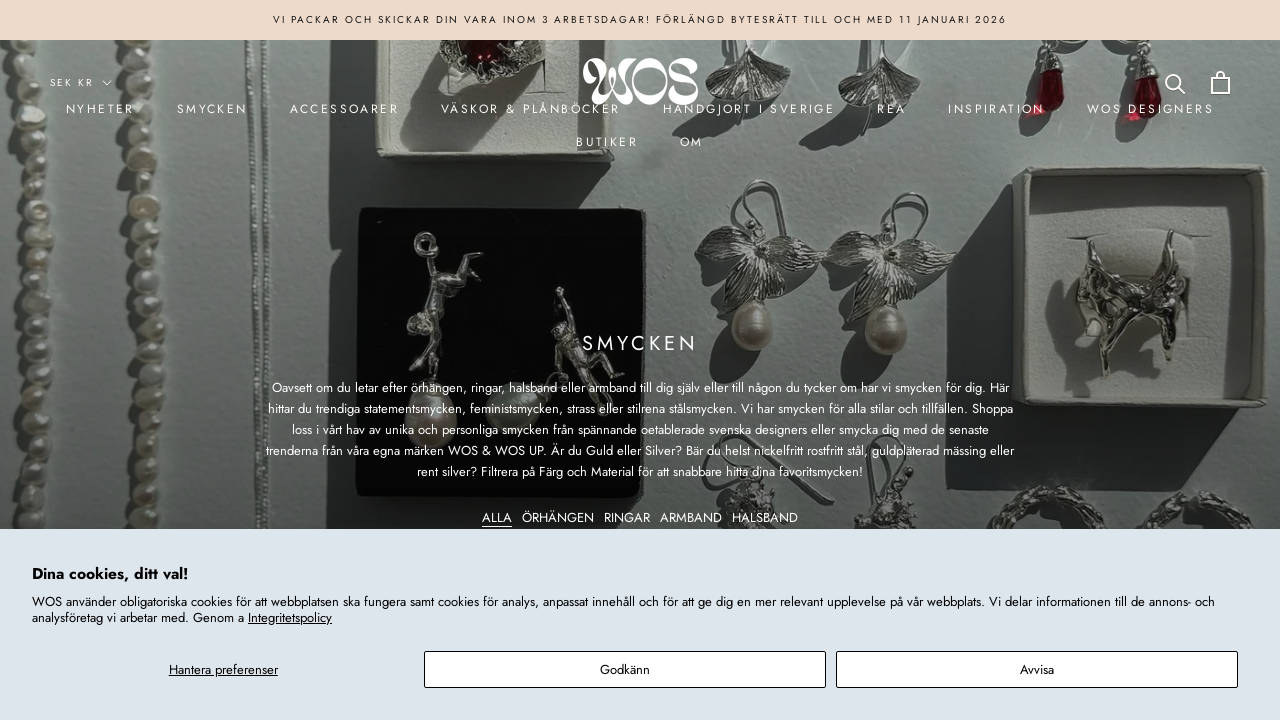

--- FILE ---
content_type: text/html; charset=utf-8
request_url: https://wosstore.com/collections/smycken
body_size: 68377
content:
<!doctype html>

<html class="no-js" lang="sv">
  <head>
<!-- starapps_core_start -->
<!-- This code is automatically managed by StarApps Studio -->
<!-- Please contact support@starapps.studio for any help -->
<!-- File location: snippets/starapps-core.liquid -->



    
<!-- starapps_core_end -->

    <meta name="facebook-domain-verification" content="r3oeim0btfye1q6lvdhpmfzmyrjjl2" />
    <meta charset="utf-8"> 
    <meta http-equiv="X-UA-Compatible" content="IE=edge,chrome=1">
    <meta name="viewport" content="width=device-width, initial-scale=1.0, height=device-height, minimum-scale=1.0, maximum-scale=1.0">
    <meta name="theme-color" content=""><link rel="shortcut icon" href="//wosstore.com/cdn/shop/files/WOS_Social_Blue_2637055c-0e43-4dbb-91b6-3b246b99d44a_96x.png?v=1662453437" type="image/png">

    <script>window.performance && window.performance.mark && window.performance.mark('shopify.content_for_header.start');</script><meta name="google-site-verification" content="-TD9X9hVMSklnwUndS7XNEnXi0Lr6BghMgkpSeIMJtM">
<meta id="shopify-digital-wallet" name="shopify-digital-wallet" content="/514612/digital_wallets/dialog">
<meta name="shopify-checkout-api-token" content="edaced8ea29f1f13abd131bddabfd428">
<link rel="alternate" type="application/atom+xml" title="Feed" href="/collections/smycken.atom" />
<link rel="next" href="/collections/smycken?page=2">
<link rel="alternate" hreflang="x-default" href="https://wosstore.com/collections/smycken">
<link rel="alternate" hreflang="sv" href="https://wosstore.com/collections/smycken">
<link rel="alternate" hreflang="en" href="https://wosstore.com/en/collections/smycken">
<link rel="alternate" type="application/json+oembed" href="https://wosstore.com/collections/smycken.oembed">
<script async="async" src="/checkouts/internal/preloads.js?locale=sv-SE"></script>
<script id="apple-pay-shop-capabilities" type="application/json">{"shopId":514612,"countryCode":"SE","currencyCode":"SEK","merchantCapabilities":["supports3DS"],"merchantId":"gid:\/\/shopify\/Shop\/514612","merchantName":"WOS ","requiredBillingContactFields":["postalAddress","email","phone"],"requiredShippingContactFields":["postalAddress","email","phone"],"shippingType":"shipping","supportedNetworks":["visa","maestro","masterCard","amex"],"total":{"type":"pending","label":"WOS ","amount":"1.00"},"shopifyPaymentsEnabled":true,"supportsSubscriptions":true}</script>
<script id="shopify-features" type="application/json">{"accessToken":"edaced8ea29f1f13abd131bddabfd428","betas":["rich-media-storefront-analytics"],"domain":"wosstore.com","predictiveSearch":true,"shopId":514612,"locale":"sv"}</script>
<script>var Shopify = Shopify || {};
Shopify.shop = "jennywiding.myshopify.com";
Shopify.locale = "sv";
Shopify.currency = {"active":"SEK","rate":"1.0"};
Shopify.country = "SE";
Shopify.theme = {"name":"Prestige -- WPD [WPD Customization]","id":129769898220,"schema_name":"Prestige","schema_version":"4.7.2","theme_store_id":855,"role":"main"};
Shopify.theme.handle = "null";
Shopify.theme.style = {"id":null,"handle":null};
Shopify.cdnHost = "wosstore.com/cdn";
Shopify.routes = Shopify.routes || {};
Shopify.routes.root = "/";</script>
<script type="module">!function(o){(o.Shopify=o.Shopify||{}).modules=!0}(window);</script>
<script>!function(o){function n(){var o=[];function n(){o.push(Array.prototype.slice.apply(arguments))}return n.q=o,n}var t=o.Shopify=o.Shopify||{};t.loadFeatures=n(),t.autoloadFeatures=n()}(window);</script>
<script id="shop-js-analytics" type="application/json">{"pageType":"collection"}</script>
<script defer="defer" async type="module" src="//wosstore.com/cdn/shopifycloud/shop-js/modules/v2/client.init-shop-cart-sync_B-R_xLDe.sv.esm.js"></script>
<script defer="defer" async type="module" src="//wosstore.com/cdn/shopifycloud/shop-js/modules/v2/chunk.common_BsFeNlWi.esm.js"></script>
<script type="module">
  await import("//wosstore.com/cdn/shopifycloud/shop-js/modules/v2/client.init-shop-cart-sync_B-R_xLDe.sv.esm.js");
await import("//wosstore.com/cdn/shopifycloud/shop-js/modules/v2/chunk.common_BsFeNlWi.esm.js");

  window.Shopify.SignInWithShop?.initShopCartSync?.({"fedCMEnabled":true,"windoidEnabled":true});

</script>
<script>(function() {
  var isLoaded = false;
  function asyncLoad() {
    if (isLoaded) return;
    isLoaded = true;
    var urls = ["https:\/\/cdn.nfcube.com\/instafeed-4b8ffe6b9690408891b6c91fd2ddd487.js?shop=jennywiding.myshopify.com","https:\/\/inv.mfyz.app\/api\/storefront-script?cuid=cm84k4ejw00000cl225690ub7\u0026nonce=174170153280300\u0026shop=jennywiding.myshopify.com","https:\/\/cdn.shopify.com\/s\/files\/1\/0051\/4612\/t\/29\/assets\/yoast-active-script.js?v=1744138696\u0026shop=jennywiding.myshopify.com"];
    for (var i = 0; i < urls.length; i++) {
      var s = document.createElement('script');
      s.type = 'text/javascript';
      s.async = true;
      s.src = urls[i];
      var x = document.getElementsByTagName('script')[0];
      x.parentNode.insertBefore(s, x);
    }
  };
  if(window.attachEvent) {
    window.attachEvent('onload', asyncLoad);
  } else {
    window.addEventListener('load', asyncLoad, false);
  }
})();</script>
<script id="__st">var __st={"a":514612,"offset":3600,"reqid":"5b166c4f-b11a-4a99-8795-52c772356765-1768896657","pageurl":"wosstore.com\/collections\/smycken","u":"d09aba01a4f9","p":"collection","rtyp":"collection","rid":16917469};</script>
<script>window.ShopifyPaypalV4VisibilityTracking = true;</script>
<script id="captcha-bootstrap">!function(){'use strict';const t='contact',e='account',n='new_comment',o=[[t,t],['blogs',n],['comments',n],[t,'customer']],c=[[e,'customer_login'],[e,'guest_login'],[e,'recover_customer_password'],[e,'create_customer']],r=t=>t.map((([t,e])=>`form[action*='/${t}']:not([data-nocaptcha='true']) input[name='form_type'][value='${e}']`)).join(','),a=t=>()=>t?[...document.querySelectorAll(t)].map((t=>t.form)):[];function s(){const t=[...o],e=r(t);return a(e)}const i='password',u='form_key',d=['recaptcha-v3-token','g-recaptcha-response','h-captcha-response',i],f=()=>{try{return window.sessionStorage}catch{return}},m='__shopify_v',_=t=>t.elements[u];function p(t,e,n=!1){try{const o=window.sessionStorage,c=JSON.parse(o.getItem(e)),{data:r}=function(t){const{data:e,action:n}=t;return t[m]||n?{data:e,action:n}:{data:t,action:n}}(c);for(const[e,n]of Object.entries(r))t.elements[e]&&(t.elements[e].value=n);n&&o.removeItem(e)}catch(o){console.error('form repopulation failed',{error:o})}}const l='form_type',E='cptcha';function T(t){t.dataset[E]=!0}const w=window,h=w.document,L='Shopify',v='ce_forms',y='captcha';let A=!1;((t,e)=>{const n=(g='f06e6c50-85a8-45c8-87d0-21a2b65856fe',I='https://cdn.shopify.com/shopifycloud/storefront-forms-hcaptcha/ce_storefront_forms_captcha_hcaptcha.v1.5.2.iife.js',D={infoText:'Skyddas av hCaptcha',privacyText:'Integritet',termsText:'Villkor'},(t,e,n)=>{const o=w[L][v],c=o.bindForm;if(c)return c(t,g,e,D).then(n);var r;o.q.push([[t,g,e,D],n]),r=I,A||(h.body.append(Object.assign(h.createElement('script'),{id:'captcha-provider',async:!0,src:r})),A=!0)});var g,I,D;w[L]=w[L]||{},w[L][v]=w[L][v]||{},w[L][v].q=[],w[L][y]=w[L][y]||{},w[L][y].protect=function(t,e){n(t,void 0,e),T(t)},Object.freeze(w[L][y]),function(t,e,n,w,h,L){const[v,y,A,g]=function(t,e,n){const i=e?o:[],u=t?c:[],d=[...i,...u],f=r(d),m=r(i),_=r(d.filter((([t,e])=>n.includes(e))));return[a(f),a(m),a(_),s()]}(w,h,L),I=t=>{const e=t.target;return e instanceof HTMLFormElement?e:e&&e.form},D=t=>v().includes(t);t.addEventListener('submit',(t=>{const e=I(t);if(!e)return;const n=D(e)&&!e.dataset.hcaptchaBound&&!e.dataset.recaptchaBound,o=_(e),c=g().includes(e)&&(!o||!o.value);(n||c)&&t.preventDefault(),c&&!n&&(function(t){try{if(!f())return;!function(t){const e=f();if(!e)return;const n=_(t);if(!n)return;const o=n.value;o&&e.removeItem(o)}(t);const e=Array.from(Array(32),(()=>Math.random().toString(36)[2])).join('');!function(t,e){_(t)||t.append(Object.assign(document.createElement('input'),{type:'hidden',name:u})),t.elements[u].value=e}(t,e),function(t,e){const n=f();if(!n)return;const o=[...t.querySelectorAll(`input[type='${i}']`)].map((({name:t})=>t)),c=[...d,...o],r={};for(const[a,s]of new FormData(t).entries())c.includes(a)||(r[a]=s);n.setItem(e,JSON.stringify({[m]:1,action:t.action,data:r}))}(t,e)}catch(e){console.error('failed to persist form',e)}}(e),e.submit())}));const S=(t,e)=>{t&&!t.dataset[E]&&(n(t,e.some((e=>e===t))),T(t))};for(const o of['focusin','change'])t.addEventListener(o,(t=>{const e=I(t);D(e)&&S(e,y())}));const B=e.get('form_key'),M=e.get(l),P=B&&M;t.addEventListener('DOMContentLoaded',(()=>{const t=y();if(P)for(const e of t)e.elements[l].value===M&&p(e,B);[...new Set([...A(),...v().filter((t=>'true'===t.dataset.shopifyCaptcha))])].forEach((e=>S(e,t)))}))}(h,new URLSearchParams(w.location.search),n,t,e,['guest_login'])})(!1,!0)}();</script>
<script integrity="sha256-4kQ18oKyAcykRKYeNunJcIwy7WH5gtpwJnB7kiuLZ1E=" data-source-attribution="shopify.loadfeatures" defer="defer" src="//wosstore.com/cdn/shopifycloud/storefront/assets/storefront/load_feature-a0a9edcb.js" crossorigin="anonymous"></script>
<script data-source-attribution="shopify.dynamic_checkout.dynamic.init">var Shopify=Shopify||{};Shopify.PaymentButton=Shopify.PaymentButton||{isStorefrontPortableWallets:!0,init:function(){window.Shopify.PaymentButton.init=function(){};var t=document.createElement("script");t.src="https://wosstore.com/cdn/shopifycloud/portable-wallets/latest/portable-wallets.sv.js",t.type="module",document.head.appendChild(t)}};
</script>
<script data-source-attribution="shopify.dynamic_checkout.buyer_consent">
  function portableWalletsHideBuyerConsent(e){var t=document.getElementById("shopify-buyer-consent"),n=document.getElementById("shopify-subscription-policy-button");t&&n&&(t.classList.add("hidden"),t.setAttribute("aria-hidden","true"),n.removeEventListener("click",e))}function portableWalletsShowBuyerConsent(e){var t=document.getElementById("shopify-buyer-consent"),n=document.getElementById("shopify-subscription-policy-button");t&&n&&(t.classList.remove("hidden"),t.removeAttribute("aria-hidden"),n.addEventListener("click",e))}window.Shopify?.PaymentButton&&(window.Shopify.PaymentButton.hideBuyerConsent=portableWalletsHideBuyerConsent,window.Shopify.PaymentButton.showBuyerConsent=portableWalletsShowBuyerConsent);
</script>
<script data-source-attribution="shopify.dynamic_checkout.cart.bootstrap">document.addEventListener("DOMContentLoaded",(function(){function t(){return document.querySelector("shopify-accelerated-checkout-cart, shopify-accelerated-checkout")}if(t())Shopify.PaymentButton.init();else{new MutationObserver((function(e,n){t()&&(Shopify.PaymentButton.init(),n.disconnect())})).observe(document.body,{childList:!0,subtree:!0})}}));
</script>
<script id='scb4127' type='text/javascript' async='' src='https://wosstore.com/cdn/shopifycloud/privacy-banner/storefront-banner.js'></script><link id="shopify-accelerated-checkout-styles" rel="stylesheet" media="screen" href="https://wosstore.com/cdn/shopifycloud/portable-wallets/latest/accelerated-checkout-backwards-compat.css" crossorigin="anonymous">
<style id="shopify-accelerated-checkout-cart">
        #shopify-buyer-consent {
  margin-top: 1em;
  display: inline-block;
  width: 100%;
}

#shopify-buyer-consent.hidden {
  display: none;
}

#shopify-subscription-policy-button {
  background: none;
  border: none;
  padding: 0;
  text-decoration: underline;
  font-size: inherit;
  cursor: pointer;
}

#shopify-subscription-policy-button::before {
  box-shadow: none;
}

      </style>

<script>window.performance && window.performance.mark && window.performance.mark('shopify.content_for_header.end');</script>

    <link rel="stylesheet" href="//wosstore.com/cdn/shop/t/29/assets/theme.scss.css?v=2561765825095405341768231919">

    <script>
      
  

      // This allows to expose several variables to the global scope, to be used in scripts
      window.theme = {
        pageType: "collection",
        moneyFormat: "\u003cspan class=money\u003e{{amount_no_decimals}} SEK\u003c\/span\u003e",
        moneyWithCurrencyFormat: "\u003cspan class=money\u003e{{amount_no_decimals}} SEK\u003c\/span\u003e",
        productImageSize: "short",
        searchMode: "product,article",
        showPageTransition: true,
        showElementStaggering: true,
        showImageZooming: false
      };

      window.routes = {
        rootUrl: "\/",
        cartUrl: "\/cart",
        cartAddUrl: "\/cart\/add",
        cartChangeUrl: "\/cart\/change",
        searchUrl: "\/search",
        productRecommendationsUrl: "\/recommendations\/products"
      };

      window.languages = {
        cartAddNote: "Lägg till anteckning",
        cartEditNote: "Ändra anteckning",
        productImageLoadingError: "Den här bilden kunde inte laddas. Vänligen försök att uppdatera sidan.",
        productFormAddToCart: "Lägg i varukorgen",
        productFormUnavailable: "Ej tillgänglig",
        productFormSoldOut: "Utsåld",
        shippingEstimatorOneResult: "1 val tillgängligt:",
        shippingEstimatorMoreResults: "{{count}} tillgängliga val:",
        shippingEstimatorNoResults: "Ingen leveransmetod kunde hittas."
      };

      window.lazySizesConfig = {
        loadHidden: false,
        hFac: 0.5,
        expFactor: 2,
        ricTimeout: 150,
        lazyClass: 'Image--lazyLoad',
        loadingClass: 'Image--lazyLoading',
        loadedClass: 'Image--lazyLoaded'
      };

      document.documentElement.className = document.documentElement.className.replace('no-js', 'js');
      document.documentElement.style.setProperty('--window-height', window.innerHeight + 'px');

      // We do a quick detection of some features (we could use Modernizr but for so little...)
      (function() {
        document.documentElement.className += ((window.CSS && window.CSS.supports('(position: sticky) or (position: -webkit-sticky)')) ? ' supports-sticky' : ' no-supports-sticky');
        document.documentElement.className += (window.matchMedia('(-moz-touch-enabled: 1), (hover: none)')).matches ? ' no-supports-hover' : ' supports-hover';
      }());
    </script>

    <script src="//wosstore.com/cdn/shop/t/29/assets/lazysizes.min.js?v=174358363404432586981640801046" async></script><script src="https://polyfill-fastly.net/v3/polyfill.min.js?unknown=polyfill&features=fetch,Element.prototype.closest,Element.prototype.remove,Element.prototype.classList,Array.prototype.includes,Array.prototype.fill,Object.assign,CustomEvent,IntersectionObserver,IntersectionObserverEntry,URL" defer></script>
    <script src="//wosstore.com/cdn/shop/t/29/assets/libs.min.js?v=26178543184394469741640801046" defer></script>
    <script src="//wosstore.com/cdn/shop/t/29/assets/theme.min.js?v=92723459676713224081640801053" defer></script>
    <script src="//wosstore.com/cdn/shop/t/29/assets/custom.js?v=183944157590872491501640801045" defer></script>

    <script>
      (function () {
        window.onpageshow = function() {
          if (window.theme.showPageTransition) {
            var pageTransition = document.querySelector('.PageTransition');

            if (pageTransition) {
              pageTransition.style.visibility = 'visible';
              pageTransition.style.opacity = '0';
            }
          }

          // When the page is loaded from the cache, we have to reload the cart content
//           document.documentElement.dispatchEvent(new CustomEvent('cart:refresh', {
//             bubbles: true
//           }));
        };
      })();
    </script>

    


  <script type="application/ld+json">
  {
    "@context": "http://schema.org",
    "@type": "BreadcrumbList",
  "itemListElement": [{
      "@type": "ListItem",
      "position": 1,
      "name": "Translation missing: sv.general.breadcrumb.home",
      "item": "https://wosstore.com"
    },{
          "@type": "ListItem",
          "position": 2,
          "name": "Smycken",
          "item": "https://wosstore.com/collections/smycken"
        }]
  }
  </script>

  
                
  
  










<!-- BEGIN app block: shopify://apps/yoast-seo/blocks/metatags/7c777011-bc88-4743-a24e-64336e1e5b46 -->
<!-- This site is optimized with Yoast SEO for Shopify -->
<title>Smycken | WOS</title>
<meta name="description" content="Trendiga statementsmycken, feministsmycken, strass eller stilrena creoler. I vårt stora sortiment av personliga och handgjorda smycken från svenska designers hittar du örhängen, ringar, halsband &amp; armband för alla tillfällen." />
<link rel="canonical" href="https://wosstore.com/collections/smycken" />
<meta name="robots" content="index, follow, max-image-preview:large, max-snippet:-1, max-video-preview:-1" />
<meta property="og:site_name" content="WOS " />
<meta property="og:url" content="https://wosstore.com/collections/smycken" />
<meta property="og:locale" content="en_US" />
<meta property="og:type" content="website" />
<meta property="og:title" content="Smycken | WOS" />
<meta property="og:description" content="Trendiga statementsmycken, feministsmycken, strass eller stilrena creoler. I vårt stora sortiment av personliga och handgjorda smycken från svenska designers hittar du örhängen, ringar, halsband &amp; armband för alla tillfällen." />
<meta property="og:image" content="https://wosstore.com/cdn/shop/collections/wos-smycken-kollektion.jpg?v=1744641651" />
<meta property="og:image:height" content="1200" />
<meta property="og:image:width" content="1800" />
<meta name="twitter:card" content="summary_large_image" />
<script type="application/ld+json" id="yoast-schema-graph">
{
  "@context": "https://schema.org",
  "@graph": [
    {
      "@type": "Organization",
      "@id": "https://wosstore.com/#/schema/organization/1",
      "url": "https://wosstore.com",
      "name": "WOS",
      "alternateName": "WOS Store",
      "logo": {
        "@id": "https://wosstore.com/#/schema/ImageObject/55572625654102"
      },
      "image": [
        {
          "@id": "https://wosstore.com/#/schema/ImageObject/55572625654102"
        }
      ],
      "hasMerchantReturnPolicy": {
        "@type": "MerchantReturnPolicy",
        "merchantReturnLink": "https://wosstore.com/policies/refund-policy"
      },
      "sameAs": ["https:\/\/www.instagram.com\/wosstore\/"]
    },
    {
      "@type": "ImageObject",
      "@id": "https://wosstore.com/#/schema/ImageObject/55572625654102",
      "width": 1072,
      "height": 572,
      "url": "https:\/\/wosstore.com\/cdn\/shop\/files\/WOS_Url_Black_4339bba2-8229-43b8-8963-951ee515fca8.png?v=1761569318",
      "contentUrl": "https:\/\/wosstore.com\/cdn\/shop\/files\/WOS_Url_Black_4339bba2-8229-43b8-8963-951ee515fca8.png?v=1761569318"
    },
    {
      "@type": "WebSite",
      "@id": "https://wosstore.com/#/schema/website/1",
      "url": "https://wosstore.com",
      "name": "WOSSTORE.COM",
      "alternateName": "WOS",
      "potentialAction": {
        "@type": "SearchAction",
        "target": "https://wosstore.com/search?q={search_term_string}",
        "query-input": "required name=search_term_string"
      },
      "publisher": {
        "@id": "https://wosstore.com/#/schema/organization/1"
      },
      "inLanguage": ["sv","en"]
    },
    {
      "@type": "CollectionPage",
      "@id": "https:\/\/wosstore.com\/collections\/smycken",
      "name": "Smycken | WOS",
      "description": "Trendiga statementsmycken, feministsmycken, strass eller stilrena creoler. I vårt stora sortiment av personliga och handgjorda smycken från svenska designers hittar du örhängen, ringar, halsband \u0026amp; armband för alla tillfällen.",
      "datePublished": "2014-02-21T10:58:00+01:00",
      "breadcrumb": {
        "@id": "https:\/\/wosstore.com\/collections\/smycken\/#\/schema\/breadcrumb"
      },
      "primaryImageOfPage": {
        "@id": "https://wosstore.com/#/schema/ImageObject/964048683083"
      },
      "image": [{
        "@id": "https://wosstore.com/#/schema/ImageObject/964048683083"
      }],
      "isPartOf": {
        "@id": "https://wosstore.com/#/schema/website/1"
      },
      "url": "https:\/\/wosstore.com\/collections\/smycken"
    },
    {
      "@type": "ImageObject",
      "@id": "https://wosstore.com/#/schema/ImageObject/964048683083",
      "caption": "Smycken",
      "inLanguage": "sv",
      "width": 1800,
      "height": 1200,
      "url": "https:\/\/wosstore.com\/cdn\/shop\/collections\/wos-smycken-kollektion.jpg?v=1744641651",
      "contentUrl": "https:\/\/wosstore.com\/cdn\/shop\/collections\/wos-smycken-kollektion.jpg?v=1744641651"
    },
    {
      "@type": "BreadcrumbList",
      "@id": "https:\/\/wosstore.com\/collections\/smycken\/#\/schema\/breadcrumb",
      "itemListElement": [
        {
          "@type": "ListItem",
          "name": "WOS ",
          "item": "https:\/\/wosstore.com",
          "position": 1
        },
        {
          "@type": "ListItem",
          "name": "Collections",
          "item": "https:\/\/wosstore.com\/collections",
          "position": 2
        },
        {
          "@type": "ListItem",
          "name": "Smycken",
          "position": 3
        }
      ]
    }

  ]}
</script>
<!--/ Yoast SEO -->
<!-- END app block --><!-- BEGIN app block: shopify://apps/swatch-king/blocks/variant-swatch-king/0850b1e4-ba30-4a0d-a8f4-f9a939276d7d -->


















































  <script>
    window.vsk_data = function(){
      return {
        "block_collection_settings": {"alignment":"center","enable":true,"swatch_location":"After image","switch_on_hover":true,"preselect_variant":false,"current_template":"collection"},
        "currency": "SEK",
        "currency_symbol": "kr",
        "primary_locale": "sv",
        "localized_string": {},
        "app_setting_styles": {"products_swatch_presentation":{"slide_left_button_svg":"","slide_right_button_svg":""},"collections_swatch_presentation":{"minified":false,"minified_products":false,"minified_template":"+{count}","slide_left_button_svg":"","minified_display_count":[3,6],"slide_right_button_svg":""}},
        "app_setting": {"display_logs":false,"default_preset":4217,"pre_hide_strategy":"hide-all-theme-selectors","swatch_url_source":"cdn","product_data_source":"storefront","data_url_source":"cdn","new_script":true},
        "app_setting_config": {"app_execution_strategy":"all","collections_options_disabled":null,"default_swatch_image":"","do_not_select_an_option":{"text":"Select a {{ option_name }}","status":true,"control_add_to_cart":true,"allow_virtual_trigger":true,"make_a_selection_text":"Select a {{ option_name }}","auto_select_options_list":[]},"history_free_group_navigation":false,"notranslate":false,"products_options_disabled":null,"size_chart":{"type":"theme","labels":"size,sizes,taille,größe,tamanho,tamaño,koko,サイズ","position":"right","size_chart_app":"","size_chart_app_css":"","size_chart_app_selector":""},"session_storage_timeout_seconds":60,"enable_swatch":{"cart":{"enable_on_cart_product_grid":true,"enable_on_cart_featured_product":true},"home":{"enable_on_home_product_grid":true,"enable_on_home_featured_product":true},"pages":{"enable_on_custom_product_grid":true,"enable_on_custom_featured_product":true},"article":{"enable_on_article_product_grid":true,"enable_on_article_featured_product":true},"products":{"enable_on_main_product":true,"enable_on_product_grid":true},"collections":{"enable_on_collection_quick_view":true,"enable_on_collection_product_grid":true},"list_collections":{"enable_on_list_collection_quick_view":true,"enable_on_list_collection_product_grid":true}},"product_template":{"group_swatches":true,"variant_swatches":true},"product_batch_size":250,"use_optimized_urls":true,"enable_error_tracking":true,"enable_event_tracking":false,"preset_badge":{"order":[{"name":"sold_out","order":0},{"name":"sale","order":1},{"name":"new","order":2}],"new_badge_text":"NEW","new_badge_color":"#FFFFFF","sale_badge_text":"SALE","sale_badge_color":"#FFFFFF","new_badge_bg_color":"#121212D1","sale_badge_bg_color":"#D91C01D1","sold_out_badge_text":"SOLD OUT","sold_out_badge_color":"#FFFFFF","new_show_when_all_same":false,"sale_show_when_all_same":false,"sold_out_badge_bg_color":"#BBBBBBD1","new_product_max_duration":90,"sold_out_show_when_all_same":false,"min_price_diff_for_sale_badge":5}},
        "theme_settings_map": {"663052":97104,"3953962":97104,"8272837":97104,"8310217":97104,"8311997":97104,"8400725":97104,"19219332":97104,"19501124":97104,"73812996":97104,"37195350128":97104,"8263053":97104,"82103402571":37401,"82986467403":37401,"83240288331":37401,"123377713332":37401,"126212309172":37401,"129769898220":37401,"149638840662":37401},
        "theme_settings": {"97104":{"id":97104,"configurations":{"products":{"theme_type":"dawn","swatch_root":{"position":"before","selector":"form[action=\"\/cart\/add\"]:not([id*=\"install\"]):not([id*=\"bar\"])","groups_selector":"","section_selector":"[id*=\"shopify\"][id*=\"main\"][id*=\"template\"], [class*=\"featured\"][class*=\"product\"]:not([class*=\"collection\"]):not([class*=\"gallery\"]):not([class*=\"item\"]):not([class*=\"heading\"]), [class*=\"index\"] [data-section-type=\"product\"], [data-section-type=\"featured-product\"],  [class*=\"index\"] [data-section-type=\"product-template\"], [data-product-type=\"featured\"]","secondary_position":"","secondary_selector":"","use_section_as_root":true},"option_selectors":"[class*=\"variant\"] input[type=\"radio\"],\n[class*=\"form\"] input[type=\"radio\"],\n[class*=\"option\"] input[type=\"radio\"],\n[class*=\"form\"] select:not([name=\"id\"]),\n[class*=\"option\"] select:not([name=\"id\"]),\n[class*=\"variant\"] select:not([name=\"id\"])","selectors_to_hide":["variant-radios, variant-selects, product-variants, variant-selection, product-variant-selector, [class*=\"option\"][class*=\"selector\"], .selector-wrapper:not([class*=\"qty\"]):not([class*=\"quantity\"]), .variant-wrapper, .product-form__variants, .product-form__swatches, .swatches__container, [class*=\"variant\"][class*=\"picker\"], .product-variants, .product__variant-select, .variations"],"json_data_selector":"","add_to_cart_selector":"[name=\"add\"], [data-action*=\"add\"][data-action*=\"cart\"], [data-product-atc],  [id*=\"addToCart\"], [data-add-button], [value=\"Add to cart\"]","custom_button_params":{"data":[{"value_attribute":"data-value","option_attribute":"data-name"}],"selected_selector":".active"},"option_index_attributes":["data-index","data-option-position","data-object","data-product-option","data-option-index","name","data-escape"],"add_to_cart_text_selector":"[name=\"add\"] \u003e span:not([class*=\"load\"]):not([class*=\"added\"]):not([class*=\"complete\"]):not([class*=\"symbol\"]), [data-add-to-cart-text], .atc-button--text, [data-add-button-text]","selectors_to_hide_override":"","add_to_cart_enabled_classes":"","add_to_cart_disabled_classes":""},"collections":{"grid_updates":[{"name":"price","template":"\u003cdiv class=\"price price--on-sale\"\u003e\n\u003cspan class=\"price-item price-item--regular\" {display_on_sale}\u003e{compare_at_price_with_format}\u003c\/span\u003e\n\u003cspan {display_on_sale}\u003e\u0026nbsp\u003c\/span\u003e\n\u003cspan class=\"price-item price-item--sale\" \u003e{price_with_format}\u003c\/span\u003e\n\u003c\/div\u003e","display_position":"replace","display_selector":"[class*=\"Price\"][class*=\"Heading\"], .grid-product__price, .price:not(.price-list .price), .product-price, .price-list, .product-grid--price, .product-card__price, .product__price, product-price, .product-item__price, [data-price-wrapper], .product-list-item-price, .product-item-price","element_selector":""}],"data_selectors":{"url":"a","title":"[class*=\"title\"], [class*=\"heading\"]","attributes":[],"form_input":"[name=\"id\"]","featured_image":"img:nth-child(1):not([class*=\"second\"] img):not(.product-item__bg__inner img):not([class*=\"two\"] img):not([class*=\"hidden\"] img), img[class*=\"primary\"], [class*=\"primary\"] img, .reveal img:not(.hidden img), [class*=\"main\"][class*=\"image\"] picture, [data-primary-media] img","secondary_image":"[class*=\"secondary\"] img:nth-child(2):not([class*=\"with\"]):not([class*=\"has\"]):not([class*=\"show\"]):not([class*=\"primary\"] img), .product-item__bg__under img, img[class*=\"alternate\"], .media--hover-effect img:nth-child(2), .hidden img, img.hidden, picture[style*=\"none\"], .not-first img, .product--hover-image img, .product-thumb-hover img, img.secondary-media-hidden, img[class*=\"secondary\"]"},"attribute_updates":[{"selector":"","template":"","attribute":""}],"selectors_to_hide":[],"json_data_selector":"[sa-swatch-json]","swatch_root_selector":".ProductItem, .product-item, .product-block, .grid-view-item, .product-grid li.grid__item, .grid-product, .product-grid-item, .type-product-grid-item, .product-card, .product-index, .grid .card:not(.grid__item .card), .grid product-card, .product-list-item, .product--root, .product-thumbnail, .collection-page__product, [data-product-item], [data-product-grid-item], [data-product-grid]","swatch_display_options":[{"label":"After image","position":"before","selector":"[class*=\"content\"][class*=\"card\"], [class*=\"info\"][class*=\"card\"], [class*=\"Info\"][class*=\"Item\"], [class*=\"info\"][class*=\"product\"]:not([class*=\"inner\"]),  [class*=\"grid\"][class*=\"meta\"], .product-details, [class*=\"product\"][class*=\"caption\"]"},{"label":"After price","position":"after","selector":"[class*=\"Price\"][class*=\"Heading\"], .grid-product__price, .price:not(.price-list .price), .product-price, .price-list, .product-grid--price, .product-card__price, .product__price, product-price, .product-item__price, [data-price-wrapper], .product-list-item-price, .product-item-price"},{"label":"After title","position":"after","selector":"[class*=\"title\"], [class*=\"heading\"]"}]}},"settings":{"products":{"handleize":false,"init_deferred":false,"label_split_symbol":":","size_chart_selector":"[aria-controls*=\"size-chart\"],[aria-controls*=\"size-guide\"]","persist_group_variant":true,"hide_single_value_option":"none"},"collections":{"layer_index":2,"display_label":false,"continuous_lookup":3000,"json_data_from_api":true,"label_split_symbol":"-","price_trailing_zeroes":false,"hide_single_value_option":"none"}},"custom_scripts":[],"custom_css":"","theme_store_ids":[],"schema_theme_names":["Unidentified"],"pre_hide_css_code":null},"97104":{"id":97104,"configurations":{"products":{"theme_type":"dawn","swatch_root":{"position":"before","selector":"form[action=\"\/cart\/add\"]:not([id*=\"install\"]):not([id*=\"bar\"])","groups_selector":"","section_selector":"[id*=\"shopify\"][id*=\"main\"][id*=\"template\"], [class*=\"featured\"][class*=\"product\"]:not([class*=\"collection\"]):not([class*=\"gallery\"]):not([class*=\"item\"]):not([class*=\"heading\"]), [class*=\"index\"] [data-section-type=\"product\"], [data-section-type=\"featured-product\"],  [class*=\"index\"] [data-section-type=\"product-template\"], [data-product-type=\"featured\"]","secondary_position":"","secondary_selector":"","use_section_as_root":true},"option_selectors":"[class*=\"variant\"] input[type=\"radio\"],\n[class*=\"form\"] input[type=\"radio\"],\n[class*=\"option\"] input[type=\"radio\"],\n[class*=\"form\"] select:not([name=\"id\"]),\n[class*=\"option\"] select:not([name=\"id\"]),\n[class*=\"variant\"] select:not([name=\"id\"])","selectors_to_hide":["variant-radios, variant-selects, product-variants, variant-selection, product-variant-selector, [class*=\"option\"][class*=\"selector\"], .selector-wrapper:not([class*=\"qty\"]):not([class*=\"quantity\"]), .variant-wrapper, .product-form__variants, .product-form__swatches, .swatches__container, [class*=\"variant\"][class*=\"picker\"], .product-variants, .product__variant-select, .variations"],"json_data_selector":"","add_to_cart_selector":"[name=\"add\"], [data-action*=\"add\"][data-action*=\"cart\"], [data-product-atc],  [id*=\"addToCart\"], [data-add-button], [value=\"Add to cart\"]","custom_button_params":{"data":[{"value_attribute":"data-value","option_attribute":"data-name"}],"selected_selector":".active"},"option_index_attributes":["data-index","data-option-position","data-object","data-product-option","data-option-index","name","data-escape"],"add_to_cart_text_selector":"[name=\"add\"] \u003e span:not([class*=\"load\"]):not([class*=\"added\"]):not([class*=\"complete\"]):not([class*=\"symbol\"]), [data-add-to-cart-text], .atc-button--text, [data-add-button-text]","selectors_to_hide_override":"","add_to_cart_enabled_classes":"","add_to_cart_disabled_classes":""},"collections":{"grid_updates":[{"name":"price","template":"\u003cdiv class=\"price price--on-sale\"\u003e\n\u003cspan class=\"price-item price-item--regular\" {display_on_sale}\u003e{compare_at_price_with_format}\u003c\/span\u003e\n\u003cspan {display_on_sale}\u003e\u0026nbsp\u003c\/span\u003e\n\u003cspan class=\"price-item price-item--sale\" \u003e{price_with_format}\u003c\/span\u003e\n\u003c\/div\u003e","display_position":"replace","display_selector":"[class*=\"Price\"][class*=\"Heading\"], .grid-product__price, .price:not(.price-list .price), .product-price, .price-list, .product-grid--price, .product-card__price, .product__price, product-price, .product-item__price, [data-price-wrapper], .product-list-item-price, .product-item-price","element_selector":""}],"data_selectors":{"url":"a","title":"[class*=\"title\"], [class*=\"heading\"]","attributes":[],"form_input":"[name=\"id\"]","featured_image":"img:nth-child(1):not([class*=\"second\"] img):not(.product-item__bg__inner img):not([class*=\"two\"] img):not([class*=\"hidden\"] img), img[class*=\"primary\"], [class*=\"primary\"] img, .reveal img:not(.hidden img), [class*=\"main\"][class*=\"image\"] picture, [data-primary-media] img","secondary_image":"[class*=\"secondary\"] img:nth-child(2):not([class*=\"with\"]):not([class*=\"has\"]):not([class*=\"show\"]):not([class*=\"primary\"] img), .product-item__bg__under img, img[class*=\"alternate\"], .media--hover-effect img:nth-child(2), .hidden img, img.hidden, picture[style*=\"none\"], .not-first img, .product--hover-image img, .product-thumb-hover img, img.secondary-media-hidden, img[class*=\"secondary\"]"},"attribute_updates":[{"selector":"","template":"","attribute":""}],"selectors_to_hide":[],"json_data_selector":"[sa-swatch-json]","swatch_root_selector":".ProductItem, .product-item, .product-block, .grid-view-item, .product-grid li.grid__item, .grid-product, .product-grid-item, .type-product-grid-item, .product-card, .product-index, .grid .card:not(.grid__item .card), .grid product-card, .product-list-item, .product--root, .product-thumbnail, .collection-page__product, [data-product-item], [data-product-grid-item], [data-product-grid]","swatch_display_options":[{"label":"After image","position":"before","selector":"[class*=\"content\"][class*=\"card\"], [class*=\"info\"][class*=\"card\"], [class*=\"Info\"][class*=\"Item\"], [class*=\"info\"][class*=\"product\"]:not([class*=\"inner\"]),  [class*=\"grid\"][class*=\"meta\"], .product-details, [class*=\"product\"][class*=\"caption\"]"},{"label":"After price","position":"after","selector":"[class*=\"Price\"][class*=\"Heading\"], .grid-product__price, .price:not(.price-list .price), .product-price, .price-list, .product-grid--price, .product-card__price, .product__price, product-price, .product-item__price, [data-price-wrapper], .product-list-item-price, .product-item-price"},{"label":"After title","position":"after","selector":"[class*=\"title\"], [class*=\"heading\"]"}]}},"settings":{"products":{"handleize":false,"init_deferred":false,"label_split_symbol":":","size_chart_selector":"[aria-controls*=\"size-chart\"],[aria-controls*=\"size-guide\"]","persist_group_variant":true,"hide_single_value_option":"none"},"collections":{"layer_index":2,"display_label":false,"continuous_lookup":3000,"json_data_from_api":true,"label_split_symbol":"-","price_trailing_zeroes":false,"hide_single_value_option":"none"}},"custom_scripts":[],"custom_css":"","theme_store_ids":[],"schema_theme_names":["Unidentified"],"pre_hide_css_code":null},"97104":{"id":97104,"configurations":{"products":{"theme_type":"dawn","swatch_root":{"position":"before","selector":"form[action=\"\/cart\/add\"]:not([id*=\"install\"]):not([id*=\"bar\"])","groups_selector":"","section_selector":"[id*=\"shopify\"][id*=\"main\"][id*=\"template\"], [class*=\"featured\"][class*=\"product\"]:not([class*=\"collection\"]):not([class*=\"gallery\"]):not([class*=\"item\"]):not([class*=\"heading\"]), [class*=\"index\"] [data-section-type=\"product\"], [data-section-type=\"featured-product\"],  [class*=\"index\"] [data-section-type=\"product-template\"], [data-product-type=\"featured\"]","secondary_position":"","secondary_selector":"","use_section_as_root":true},"option_selectors":"[class*=\"variant\"] input[type=\"radio\"],\n[class*=\"form\"] input[type=\"radio\"],\n[class*=\"option\"] input[type=\"radio\"],\n[class*=\"form\"] select:not([name=\"id\"]),\n[class*=\"option\"] select:not([name=\"id\"]),\n[class*=\"variant\"] select:not([name=\"id\"])","selectors_to_hide":["variant-radios, variant-selects, product-variants, variant-selection, product-variant-selector, [class*=\"option\"][class*=\"selector\"], .selector-wrapper:not([class*=\"qty\"]):not([class*=\"quantity\"]), .variant-wrapper, .product-form__variants, .product-form__swatches, .swatches__container, [class*=\"variant\"][class*=\"picker\"], .product-variants, .product__variant-select, .variations"],"json_data_selector":"","add_to_cart_selector":"[name=\"add\"], [data-action*=\"add\"][data-action*=\"cart\"], [data-product-atc],  [id*=\"addToCart\"], [data-add-button], [value=\"Add to cart\"]","custom_button_params":{"data":[{"value_attribute":"data-value","option_attribute":"data-name"}],"selected_selector":".active"},"option_index_attributes":["data-index","data-option-position","data-object","data-product-option","data-option-index","name","data-escape"],"add_to_cart_text_selector":"[name=\"add\"] \u003e span:not([class*=\"load\"]):not([class*=\"added\"]):not([class*=\"complete\"]):not([class*=\"symbol\"]), [data-add-to-cart-text], .atc-button--text, [data-add-button-text]","selectors_to_hide_override":"","add_to_cart_enabled_classes":"","add_to_cart_disabled_classes":""},"collections":{"grid_updates":[{"name":"price","template":"\u003cdiv class=\"price price--on-sale\"\u003e\n\u003cspan class=\"price-item price-item--regular\" {display_on_sale}\u003e{compare_at_price_with_format}\u003c\/span\u003e\n\u003cspan {display_on_sale}\u003e\u0026nbsp\u003c\/span\u003e\n\u003cspan class=\"price-item price-item--sale\" \u003e{price_with_format}\u003c\/span\u003e\n\u003c\/div\u003e","display_position":"replace","display_selector":"[class*=\"Price\"][class*=\"Heading\"], .grid-product__price, .price:not(.price-list .price), .product-price, .price-list, .product-grid--price, .product-card__price, .product__price, product-price, .product-item__price, [data-price-wrapper], .product-list-item-price, .product-item-price","element_selector":""}],"data_selectors":{"url":"a","title":"[class*=\"title\"], [class*=\"heading\"]","attributes":[],"form_input":"[name=\"id\"]","featured_image":"img:nth-child(1):not([class*=\"second\"] img):not(.product-item__bg__inner img):not([class*=\"two\"] img):not([class*=\"hidden\"] img), img[class*=\"primary\"], [class*=\"primary\"] img, .reveal img:not(.hidden img), [class*=\"main\"][class*=\"image\"] picture, [data-primary-media] img","secondary_image":"[class*=\"secondary\"] img:nth-child(2):not([class*=\"with\"]):not([class*=\"has\"]):not([class*=\"show\"]):not([class*=\"primary\"] img), .product-item__bg__under img, img[class*=\"alternate\"], .media--hover-effect img:nth-child(2), .hidden img, img.hidden, picture[style*=\"none\"], .not-first img, .product--hover-image img, .product-thumb-hover img, img.secondary-media-hidden, img[class*=\"secondary\"]"},"attribute_updates":[{"selector":"","template":"","attribute":""}],"selectors_to_hide":[],"json_data_selector":"[sa-swatch-json]","swatch_root_selector":".ProductItem, .product-item, .product-block, .grid-view-item, .product-grid li.grid__item, .grid-product, .product-grid-item, .type-product-grid-item, .product-card, .product-index, .grid .card:not(.grid__item .card), .grid product-card, .product-list-item, .product--root, .product-thumbnail, .collection-page__product, [data-product-item], [data-product-grid-item], [data-product-grid]","swatch_display_options":[{"label":"After image","position":"before","selector":"[class*=\"content\"][class*=\"card\"], [class*=\"info\"][class*=\"card\"], [class*=\"Info\"][class*=\"Item\"], [class*=\"info\"][class*=\"product\"]:not([class*=\"inner\"]),  [class*=\"grid\"][class*=\"meta\"], .product-details, [class*=\"product\"][class*=\"caption\"]"},{"label":"After price","position":"after","selector":"[class*=\"Price\"][class*=\"Heading\"], .grid-product__price, .price:not(.price-list .price), .product-price, .price-list, .product-grid--price, .product-card__price, .product__price, product-price, .product-item__price, [data-price-wrapper], .product-list-item-price, .product-item-price"},{"label":"After title","position":"after","selector":"[class*=\"title\"], [class*=\"heading\"]"}]}},"settings":{"products":{"handleize":false,"init_deferred":false,"label_split_symbol":":","size_chart_selector":"[aria-controls*=\"size-chart\"],[aria-controls*=\"size-guide\"]","persist_group_variant":true,"hide_single_value_option":"none"},"collections":{"layer_index":2,"display_label":false,"continuous_lookup":3000,"json_data_from_api":true,"label_split_symbol":"-","price_trailing_zeroes":false,"hide_single_value_option":"none"}},"custom_scripts":[],"custom_css":"","theme_store_ids":[],"schema_theme_names":["Unidentified"],"pre_hide_css_code":null},"97104":{"id":97104,"configurations":{"products":{"theme_type":"dawn","swatch_root":{"position":"before","selector":"form[action=\"\/cart\/add\"]:not([id*=\"install\"]):not([id*=\"bar\"])","groups_selector":"","section_selector":"[id*=\"shopify\"][id*=\"main\"][id*=\"template\"], [class*=\"featured\"][class*=\"product\"]:not([class*=\"collection\"]):not([class*=\"gallery\"]):not([class*=\"item\"]):not([class*=\"heading\"]), [class*=\"index\"] [data-section-type=\"product\"], [data-section-type=\"featured-product\"],  [class*=\"index\"] [data-section-type=\"product-template\"], [data-product-type=\"featured\"]","secondary_position":"","secondary_selector":"","use_section_as_root":true},"option_selectors":"[class*=\"variant\"] input[type=\"radio\"],\n[class*=\"form\"] input[type=\"radio\"],\n[class*=\"option\"] input[type=\"radio\"],\n[class*=\"form\"] select:not([name=\"id\"]),\n[class*=\"option\"] select:not([name=\"id\"]),\n[class*=\"variant\"] select:not([name=\"id\"])","selectors_to_hide":["variant-radios, variant-selects, product-variants, variant-selection, product-variant-selector, [class*=\"option\"][class*=\"selector\"], .selector-wrapper:not([class*=\"qty\"]):not([class*=\"quantity\"]), .variant-wrapper, .product-form__variants, .product-form__swatches, .swatches__container, [class*=\"variant\"][class*=\"picker\"], .product-variants, .product__variant-select, .variations"],"json_data_selector":"","add_to_cart_selector":"[name=\"add\"], [data-action*=\"add\"][data-action*=\"cart\"], [data-product-atc],  [id*=\"addToCart\"], [data-add-button], [value=\"Add to cart\"]","custom_button_params":{"data":[{"value_attribute":"data-value","option_attribute":"data-name"}],"selected_selector":".active"},"option_index_attributes":["data-index","data-option-position","data-object","data-product-option","data-option-index","name","data-escape"],"add_to_cart_text_selector":"[name=\"add\"] \u003e span:not([class*=\"load\"]):not([class*=\"added\"]):not([class*=\"complete\"]):not([class*=\"symbol\"]), [data-add-to-cart-text], .atc-button--text, [data-add-button-text]","selectors_to_hide_override":"","add_to_cart_enabled_classes":"","add_to_cart_disabled_classes":""},"collections":{"grid_updates":[{"name":"price","template":"\u003cdiv class=\"price price--on-sale\"\u003e\n\u003cspan class=\"price-item price-item--regular\" {display_on_sale}\u003e{compare_at_price_with_format}\u003c\/span\u003e\n\u003cspan {display_on_sale}\u003e\u0026nbsp\u003c\/span\u003e\n\u003cspan class=\"price-item price-item--sale\" \u003e{price_with_format}\u003c\/span\u003e\n\u003c\/div\u003e","display_position":"replace","display_selector":"[class*=\"Price\"][class*=\"Heading\"], .grid-product__price, .price:not(.price-list .price), .product-price, .price-list, .product-grid--price, .product-card__price, .product__price, product-price, .product-item__price, [data-price-wrapper], .product-list-item-price, .product-item-price","element_selector":""}],"data_selectors":{"url":"a","title":"[class*=\"title\"], [class*=\"heading\"]","attributes":[],"form_input":"[name=\"id\"]","featured_image":"img:nth-child(1):not([class*=\"second\"] img):not(.product-item__bg__inner img):not([class*=\"two\"] img):not([class*=\"hidden\"] img), img[class*=\"primary\"], [class*=\"primary\"] img, .reveal img:not(.hidden img), [class*=\"main\"][class*=\"image\"] picture, [data-primary-media] img","secondary_image":"[class*=\"secondary\"] img:nth-child(2):not([class*=\"with\"]):not([class*=\"has\"]):not([class*=\"show\"]):not([class*=\"primary\"] img), .product-item__bg__under img, img[class*=\"alternate\"], .media--hover-effect img:nth-child(2), .hidden img, img.hidden, picture[style*=\"none\"], .not-first img, .product--hover-image img, .product-thumb-hover img, img.secondary-media-hidden, img[class*=\"secondary\"]"},"attribute_updates":[{"selector":"","template":"","attribute":""}],"selectors_to_hide":[],"json_data_selector":"[sa-swatch-json]","swatch_root_selector":".ProductItem, .product-item, .product-block, .grid-view-item, .product-grid li.grid__item, .grid-product, .product-grid-item, .type-product-grid-item, .product-card, .product-index, .grid .card:not(.grid__item .card), .grid product-card, .product-list-item, .product--root, .product-thumbnail, .collection-page__product, [data-product-item], [data-product-grid-item], [data-product-grid]","swatch_display_options":[{"label":"After image","position":"before","selector":"[class*=\"content\"][class*=\"card\"], [class*=\"info\"][class*=\"card\"], [class*=\"Info\"][class*=\"Item\"], [class*=\"info\"][class*=\"product\"]:not([class*=\"inner\"]),  [class*=\"grid\"][class*=\"meta\"], .product-details, [class*=\"product\"][class*=\"caption\"]"},{"label":"After price","position":"after","selector":"[class*=\"Price\"][class*=\"Heading\"], .grid-product__price, .price:not(.price-list .price), .product-price, .price-list, .product-grid--price, .product-card__price, .product__price, product-price, .product-item__price, [data-price-wrapper], .product-list-item-price, .product-item-price"},{"label":"After title","position":"after","selector":"[class*=\"title\"], [class*=\"heading\"]"}]}},"settings":{"products":{"handleize":false,"init_deferred":false,"label_split_symbol":":","size_chart_selector":"[aria-controls*=\"size-chart\"],[aria-controls*=\"size-guide\"]","persist_group_variant":true,"hide_single_value_option":"none"},"collections":{"layer_index":2,"display_label":false,"continuous_lookup":3000,"json_data_from_api":true,"label_split_symbol":"-","price_trailing_zeroes":false,"hide_single_value_option":"none"}},"custom_scripts":[],"custom_css":"","theme_store_ids":[],"schema_theme_names":["Unidentified"],"pre_hide_css_code":null},"97104":{"id":97104,"configurations":{"products":{"theme_type":"dawn","swatch_root":{"position":"before","selector":"form[action=\"\/cart\/add\"]:not([id*=\"install\"]):not([id*=\"bar\"])","groups_selector":"","section_selector":"[id*=\"shopify\"][id*=\"main\"][id*=\"template\"], [class*=\"featured\"][class*=\"product\"]:not([class*=\"collection\"]):not([class*=\"gallery\"]):not([class*=\"item\"]):not([class*=\"heading\"]), [class*=\"index\"] [data-section-type=\"product\"], [data-section-type=\"featured-product\"],  [class*=\"index\"] [data-section-type=\"product-template\"], [data-product-type=\"featured\"]","secondary_position":"","secondary_selector":"","use_section_as_root":true},"option_selectors":"[class*=\"variant\"] input[type=\"radio\"],\n[class*=\"form\"] input[type=\"radio\"],\n[class*=\"option\"] input[type=\"radio\"],\n[class*=\"form\"] select:not([name=\"id\"]),\n[class*=\"option\"] select:not([name=\"id\"]),\n[class*=\"variant\"] select:not([name=\"id\"])","selectors_to_hide":["variant-radios, variant-selects, product-variants, variant-selection, product-variant-selector, [class*=\"option\"][class*=\"selector\"], .selector-wrapper:not([class*=\"qty\"]):not([class*=\"quantity\"]), .variant-wrapper, .product-form__variants, .product-form__swatches, .swatches__container, [class*=\"variant\"][class*=\"picker\"], .product-variants, .product__variant-select, .variations"],"json_data_selector":"","add_to_cart_selector":"[name=\"add\"], [data-action*=\"add\"][data-action*=\"cart\"], [data-product-atc],  [id*=\"addToCart\"], [data-add-button], [value=\"Add to cart\"]","custom_button_params":{"data":[{"value_attribute":"data-value","option_attribute":"data-name"}],"selected_selector":".active"},"option_index_attributes":["data-index","data-option-position","data-object","data-product-option","data-option-index","name","data-escape"],"add_to_cart_text_selector":"[name=\"add\"] \u003e span:not([class*=\"load\"]):not([class*=\"added\"]):not([class*=\"complete\"]):not([class*=\"symbol\"]), [data-add-to-cart-text], .atc-button--text, [data-add-button-text]","selectors_to_hide_override":"","add_to_cart_enabled_classes":"","add_to_cart_disabled_classes":""},"collections":{"grid_updates":[{"name":"price","template":"\u003cdiv class=\"price price--on-sale\"\u003e\n\u003cspan class=\"price-item price-item--regular\" {display_on_sale}\u003e{compare_at_price_with_format}\u003c\/span\u003e\n\u003cspan {display_on_sale}\u003e\u0026nbsp\u003c\/span\u003e\n\u003cspan class=\"price-item price-item--sale\" \u003e{price_with_format}\u003c\/span\u003e\n\u003c\/div\u003e","display_position":"replace","display_selector":"[class*=\"Price\"][class*=\"Heading\"], .grid-product__price, .price:not(.price-list .price), .product-price, .price-list, .product-grid--price, .product-card__price, .product__price, product-price, .product-item__price, [data-price-wrapper], .product-list-item-price, .product-item-price","element_selector":""}],"data_selectors":{"url":"a","title":"[class*=\"title\"], [class*=\"heading\"]","attributes":[],"form_input":"[name=\"id\"]","featured_image":"img:nth-child(1):not([class*=\"second\"] img):not(.product-item__bg__inner img):not([class*=\"two\"] img):not([class*=\"hidden\"] img), img[class*=\"primary\"], [class*=\"primary\"] img, .reveal img:not(.hidden img), [class*=\"main\"][class*=\"image\"] picture, [data-primary-media] img","secondary_image":"[class*=\"secondary\"] img:nth-child(2):not([class*=\"with\"]):not([class*=\"has\"]):not([class*=\"show\"]):not([class*=\"primary\"] img), .product-item__bg__under img, img[class*=\"alternate\"], .media--hover-effect img:nth-child(2), .hidden img, img.hidden, picture[style*=\"none\"], .not-first img, .product--hover-image img, .product-thumb-hover img, img.secondary-media-hidden, img[class*=\"secondary\"]"},"attribute_updates":[{"selector":"","template":"","attribute":""}],"selectors_to_hide":[],"json_data_selector":"[sa-swatch-json]","swatch_root_selector":".ProductItem, .product-item, .product-block, .grid-view-item, .product-grid li.grid__item, .grid-product, .product-grid-item, .type-product-grid-item, .product-card, .product-index, .grid .card:not(.grid__item .card), .grid product-card, .product-list-item, .product--root, .product-thumbnail, .collection-page__product, [data-product-item], [data-product-grid-item], [data-product-grid]","swatch_display_options":[{"label":"After image","position":"before","selector":"[class*=\"content\"][class*=\"card\"], [class*=\"info\"][class*=\"card\"], [class*=\"Info\"][class*=\"Item\"], [class*=\"info\"][class*=\"product\"]:not([class*=\"inner\"]),  [class*=\"grid\"][class*=\"meta\"], .product-details, [class*=\"product\"][class*=\"caption\"]"},{"label":"After price","position":"after","selector":"[class*=\"Price\"][class*=\"Heading\"], .grid-product__price, .price:not(.price-list .price), .product-price, .price-list, .product-grid--price, .product-card__price, .product__price, product-price, .product-item__price, [data-price-wrapper], .product-list-item-price, .product-item-price"},{"label":"After title","position":"after","selector":"[class*=\"title\"], [class*=\"heading\"]"}]}},"settings":{"products":{"handleize":false,"init_deferred":false,"label_split_symbol":":","size_chart_selector":"[aria-controls*=\"size-chart\"],[aria-controls*=\"size-guide\"]","persist_group_variant":true,"hide_single_value_option":"none"},"collections":{"layer_index":2,"display_label":false,"continuous_lookup":3000,"json_data_from_api":true,"label_split_symbol":"-","price_trailing_zeroes":false,"hide_single_value_option":"none"}},"custom_scripts":[],"custom_css":"","theme_store_ids":[],"schema_theme_names":["Unidentified"],"pre_hide_css_code":null},"97104":{"id":97104,"configurations":{"products":{"theme_type":"dawn","swatch_root":{"position":"before","selector":"form[action=\"\/cart\/add\"]:not([id*=\"install\"]):not([id*=\"bar\"])","groups_selector":"","section_selector":"[id*=\"shopify\"][id*=\"main\"][id*=\"template\"], [class*=\"featured\"][class*=\"product\"]:not([class*=\"collection\"]):not([class*=\"gallery\"]):not([class*=\"item\"]):not([class*=\"heading\"]), [class*=\"index\"] [data-section-type=\"product\"], [data-section-type=\"featured-product\"],  [class*=\"index\"] [data-section-type=\"product-template\"], [data-product-type=\"featured\"]","secondary_position":"","secondary_selector":"","use_section_as_root":true},"option_selectors":"[class*=\"variant\"] input[type=\"radio\"],\n[class*=\"form\"] input[type=\"radio\"],\n[class*=\"option\"] input[type=\"radio\"],\n[class*=\"form\"] select:not([name=\"id\"]),\n[class*=\"option\"] select:not([name=\"id\"]),\n[class*=\"variant\"] select:not([name=\"id\"])","selectors_to_hide":["variant-radios, variant-selects, product-variants, variant-selection, product-variant-selector, [class*=\"option\"][class*=\"selector\"], .selector-wrapper:not([class*=\"qty\"]):not([class*=\"quantity\"]), .variant-wrapper, .product-form__variants, .product-form__swatches, .swatches__container, [class*=\"variant\"][class*=\"picker\"], .product-variants, .product__variant-select, .variations"],"json_data_selector":"","add_to_cart_selector":"[name=\"add\"], [data-action*=\"add\"][data-action*=\"cart\"], [data-product-atc],  [id*=\"addToCart\"], [data-add-button], [value=\"Add to cart\"]","custom_button_params":{"data":[{"value_attribute":"data-value","option_attribute":"data-name"}],"selected_selector":".active"},"option_index_attributes":["data-index","data-option-position","data-object","data-product-option","data-option-index","name","data-escape"],"add_to_cart_text_selector":"[name=\"add\"] \u003e span:not([class*=\"load\"]):not([class*=\"added\"]):not([class*=\"complete\"]):not([class*=\"symbol\"]), [data-add-to-cart-text], .atc-button--text, [data-add-button-text]","selectors_to_hide_override":"","add_to_cart_enabled_classes":"","add_to_cart_disabled_classes":""},"collections":{"grid_updates":[{"name":"price","template":"\u003cdiv class=\"price price--on-sale\"\u003e\n\u003cspan class=\"price-item price-item--regular\" {display_on_sale}\u003e{compare_at_price_with_format}\u003c\/span\u003e\n\u003cspan {display_on_sale}\u003e\u0026nbsp\u003c\/span\u003e\n\u003cspan class=\"price-item price-item--sale\" \u003e{price_with_format}\u003c\/span\u003e\n\u003c\/div\u003e","display_position":"replace","display_selector":"[class*=\"Price\"][class*=\"Heading\"], .grid-product__price, .price:not(.price-list .price), .product-price, .price-list, .product-grid--price, .product-card__price, .product__price, product-price, .product-item__price, [data-price-wrapper], .product-list-item-price, .product-item-price","element_selector":""}],"data_selectors":{"url":"a","title":"[class*=\"title\"], [class*=\"heading\"]","attributes":[],"form_input":"[name=\"id\"]","featured_image":"img:nth-child(1):not([class*=\"second\"] img):not(.product-item__bg__inner img):not([class*=\"two\"] img):not([class*=\"hidden\"] img), img[class*=\"primary\"], [class*=\"primary\"] img, .reveal img:not(.hidden img), [class*=\"main\"][class*=\"image\"] picture, [data-primary-media] img","secondary_image":"[class*=\"secondary\"] img:nth-child(2):not([class*=\"with\"]):not([class*=\"has\"]):not([class*=\"show\"]):not([class*=\"primary\"] img), .product-item__bg__under img, img[class*=\"alternate\"], .media--hover-effect img:nth-child(2), .hidden img, img.hidden, picture[style*=\"none\"], .not-first img, .product--hover-image img, .product-thumb-hover img, img.secondary-media-hidden, img[class*=\"secondary\"]"},"attribute_updates":[{"selector":"","template":"","attribute":""}],"selectors_to_hide":[],"json_data_selector":"[sa-swatch-json]","swatch_root_selector":".ProductItem, .product-item, .product-block, .grid-view-item, .product-grid li.grid__item, .grid-product, .product-grid-item, .type-product-grid-item, .product-card, .product-index, .grid .card:not(.grid__item .card), .grid product-card, .product-list-item, .product--root, .product-thumbnail, .collection-page__product, [data-product-item], [data-product-grid-item], [data-product-grid]","swatch_display_options":[{"label":"After image","position":"before","selector":"[class*=\"content\"][class*=\"card\"], [class*=\"info\"][class*=\"card\"], [class*=\"Info\"][class*=\"Item\"], [class*=\"info\"][class*=\"product\"]:not([class*=\"inner\"]),  [class*=\"grid\"][class*=\"meta\"], .product-details, [class*=\"product\"][class*=\"caption\"]"},{"label":"After price","position":"after","selector":"[class*=\"Price\"][class*=\"Heading\"], .grid-product__price, .price:not(.price-list .price), .product-price, .price-list, .product-grid--price, .product-card__price, .product__price, product-price, .product-item__price, [data-price-wrapper], .product-list-item-price, .product-item-price"},{"label":"After title","position":"after","selector":"[class*=\"title\"], [class*=\"heading\"]"}]}},"settings":{"products":{"handleize":false,"init_deferred":false,"label_split_symbol":":","size_chart_selector":"[aria-controls*=\"size-chart\"],[aria-controls*=\"size-guide\"]","persist_group_variant":true,"hide_single_value_option":"none"},"collections":{"layer_index":2,"display_label":false,"continuous_lookup":3000,"json_data_from_api":true,"label_split_symbol":"-","price_trailing_zeroes":false,"hide_single_value_option":"none"}},"custom_scripts":[],"custom_css":"","theme_store_ids":[],"schema_theme_names":["Unidentified"],"pre_hide_css_code":null},"97104":{"id":97104,"configurations":{"products":{"theme_type":"dawn","swatch_root":{"position":"before","selector":"form[action=\"\/cart\/add\"]:not([id*=\"install\"]):not([id*=\"bar\"])","groups_selector":"","section_selector":"[id*=\"shopify\"][id*=\"main\"][id*=\"template\"], [class*=\"featured\"][class*=\"product\"]:not([class*=\"collection\"]):not([class*=\"gallery\"]):not([class*=\"item\"]):not([class*=\"heading\"]), [class*=\"index\"] [data-section-type=\"product\"], [data-section-type=\"featured-product\"],  [class*=\"index\"] [data-section-type=\"product-template\"], [data-product-type=\"featured\"]","secondary_position":"","secondary_selector":"","use_section_as_root":true},"option_selectors":"[class*=\"variant\"] input[type=\"radio\"],\n[class*=\"form\"] input[type=\"radio\"],\n[class*=\"option\"] input[type=\"radio\"],\n[class*=\"form\"] select:not([name=\"id\"]),\n[class*=\"option\"] select:not([name=\"id\"]),\n[class*=\"variant\"] select:not([name=\"id\"])","selectors_to_hide":["variant-radios, variant-selects, product-variants, variant-selection, product-variant-selector, [class*=\"option\"][class*=\"selector\"], .selector-wrapper:not([class*=\"qty\"]):not([class*=\"quantity\"]), .variant-wrapper, .product-form__variants, .product-form__swatches, .swatches__container, [class*=\"variant\"][class*=\"picker\"], .product-variants, .product__variant-select, .variations"],"json_data_selector":"","add_to_cart_selector":"[name=\"add\"], [data-action*=\"add\"][data-action*=\"cart\"], [data-product-atc],  [id*=\"addToCart\"], [data-add-button], [value=\"Add to cart\"]","custom_button_params":{"data":[{"value_attribute":"data-value","option_attribute":"data-name"}],"selected_selector":".active"},"option_index_attributes":["data-index","data-option-position","data-object","data-product-option","data-option-index","name","data-escape"],"add_to_cart_text_selector":"[name=\"add\"] \u003e span:not([class*=\"load\"]):not([class*=\"added\"]):not([class*=\"complete\"]):not([class*=\"symbol\"]), [data-add-to-cart-text], .atc-button--text, [data-add-button-text]","selectors_to_hide_override":"","add_to_cart_enabled_classes":"","add_to_cart_disabled_classes":""},"collections":{"grid_updates":[{"name":"price","template":"\u003cdiv class=\"price price--on-sale\"\u003e\n\u003cspan class=\"price-item price-item--regular\" {display_on_sale}\u003e{compare_at_price_with_format}\u003c\/span\u003e\n\u003cspan {display_on_sale}\u003e\u0026nbsp\u003c\/span\u003e\n\u003cspan class=\"price-item price-item--sale\" \u003e{price_with_format}\u003c\/span\u003e\n\u003c\/div\u003e","display_position":"replace","display_selector":"[class*=\"Price\"][class*=\"Heading\"], .grid-product__price, .price:not(.price-list .price), .product-price, .price-list, .product-grid--price, .product-card__price, .product__price, product-price, .product-item__price, [data-price-wrapper], .product-list-item-price, .product-item-price","element_selector":""}],"data_selectors":{"url":"a","title":"[class*=\"title\"], [class*=\"heading\"]","attributes":[],"form_input":"[name=\"id\"]","featured_image":"img:nth-child(1):not([class*=\"second\"] img):not(.product-item__bg__inner img):not([class*=\"two\"] img):not([class*=\"hidden\"] img), img[class*=\"primary\"], [class*=\"primary\"] img, .reveal img:not(.hidden img), [class*=\"main\"][class*=\"image\"] picture, [data-primary-media] img","secondary_image":"[class*=\"secondary\"] img:nth-child(2):not([class*=\"with\"]):not([class*=\"has\"]):not([class*=\"show\"]):not([class*=\"primary\"] img), .product-item__bg__under img, img[class*=\"alternate\"], .media--hover-effect img:nth-child(2), .hidden img, img.hidden, picture[style*=\"none\"], .not-first img, .product--hover-image img, .product-thumb-hover img, img.secondary-media-hidden, img[class*=\"secondary\"]"},"attribute_updates":[{"selector":"","template":"","attribute":""}],"selectors_to_hide":[],"json_data_selector":"[sa-swatch-json]","swatch_root_selector":".ProductItem, .product-item, .product-block, .grid-view-item, .product-grid li.grid__item, .grid-product, .product-grid-item, .type-product-grid-item, .product-card, .product-index, .grid .card:not(.grid__item .card), .grid product-card, .product-list-item, .product--root, .product-thumbnail, .collection-page__product, [data-product-item], [data-product-grid-item], [data-product-grid]","swatch_display_options":[{"label":"After image","position":"before","selector":"[class*=\"content\"][class*=\"card\"], [class*=\"info\"][class*=\"card\"], [class*=\"Info\"][class*=\"Item\"], [class*=\"info\"][class*=\"product\"]:not([class*=\"inner\"]),  [class*=\"grid\"][class*=\"meta\"], .product-details, [class*=\"product\"][class*=\"caption\"]"},{"label":"After price","position":"after","selector":"[class*=\"Price\"][class*=\"Heading\"], .grid-product__price, .price:not(.price-list .price), .product-price, .price-list, .product-grid--price, .product-card__price, .product__price, product-price, .product-item__price, [data-price-wrapper], .product-list-item-price, .product-item-price"},{"label":"After title","position":"after","selector":"[class*=\"title\"], [class*=\"heading\"]"}]}},"settings":{"products":{"handleize":false,"init_deferred":false,"label_split_symbol":":","size_chart_selector":"[aria-controls*=\"size-chart\"],[aria-controls*=\"size-guide\"]","persist_group_variant":true,"hide_single_value_option":"none"},"collections":{"layer_index":2,"display_label":false,"continuous_lookup":3000,"json_data_from_api":true,"label_split_symbol":"-","price_trailing_zeroes":false,"hide_single_value_option":"none"}},"custom_scripts":[],"custom_css":"","theme_store_ids":[],"schema_theme_names":["Unidentified"],"pre_hide_css_code":null},"97104":{"id":97104,"configurations":{"products":{"theme_type":"dawn","swatch_root":{"position":"before","selector":"form[action=\"\/cart\/add\"]:not([id*=\"install\"]):not([id*=\"bar\"])","groups_selector":"","section_selector":"[id*=\"shopify\"][id*=\"main\"][id*=\"template\"], [class*=\"featured\"][class*=\"product\"]:not([class*=\"collection\"]):not([class*=\"gallery\"]):not([class*=\"item\"]):not([class*=\"heading\"]), [class*=\"index\"] [data-section-type=\"product\"], [data-section-type=\"featured-product\"],  [class*=\"index\"] [data-section-type=\"product-template\"], [data-product-type=\"featured\"]","secondary_position":"","secondary_selector":"","use_section_as_root":true},"option_selectors":"[class*=\"variant\"] input[type=\"radio\"],\n[class*=\"form\"] input[type=\"radio\"],\n[class*=\"option\"] input[type=\"radio\"],\n[class*=\"form\"] select:not([name=\"id\"]),\n[class*=\"option\"] select:not([name=\"id\"]),\n[class*=\"variant\"] select:not([name=\"id\"])","selectors_to_hide":["variant-radios, variant-selects, product-variants, variant-selection, product-variant-selector, [class*=\"option\"][class*=\"selector\"], .selector-wrapper:not([class*=\"qty\"]):not([class*=\"quantity\"]), .variant-wrapper, .product-form__variants, .product-form__swatches, .swatches__container, [class*=\"variant\"][class*=\"picker\"], .product-variants, .product__variant-select, .variations"],"json_data_selector":"","add_to_cart_selector":"[name=\"add\"], [data-action*=\"add\"][data-action*=\"cart\"], [data-product-atc],  [id*=\"addToCart\"], [data-add-button], [value=\"Add to cart\"]","custom_button_params":{"data":[{"value_attribute":"data-value","option_attribute":"data-name"}],"selected_selector":".active"},"option_index_attributes":["data-index","data-option-position","data-object","data-product-option","data-option-index","name","data-escape"],"add_to_cart_text_selector":"[name=\"add\"] \u003e span:not([class*=\"load\"]):not([class*=\"added\"]):not([class*=\"complete\"]):not([class*=\"symbol\"]), [data-add-to-cart-text], .atc-button--text, [data-add-button-text]","selectors_to_hide_override":"","add_to_cart_enabled_classes":"","add_to_cart_disabled_classes":""},"collections":{"grid_updates":[{"name":"price","template":"\u003cdiv class=\"price price--on-sale\"\u003e\n\u003cspan class=\"price-item price-item--regular\" {display_on_sale}\u003e{compare_at_price_with_format}\u003c\/span\u003e\n\u003cspan {display_on_sale}\u003e\u0026nbsp\u003c\/span\u003e\n\u003cspan class=\"price-item price-item--sale\" \u003e{price_with_format}\u003c\/span\u003e\n\u003c\/div\u003e","display_position":"replace","display_selector":"[class*=\"Price\"][class*=\"Heading\"], .grid-product__price, .price:not(.price-list .price), .product-price, .price-list, .product-grid--price, .product-card__price, .product__price, product-price, .product-item__price, [data-price-wrapper], .product-list-item-price, .product-item-price","element_selector":""}],"data_selectors":{"url":"a","title":"[class*=\"title\"], [class*=\"heading\"]","attributes":[],"form_input":"[name=\"id\"]","featured_image":"img:nth-child(1):not([class*=\"second\"] img):not(.product-item__bg__inner img):not([class*=\"two\"] img):not([class*=\"hidden\"] img), img[class*=\"primary\"], [class*=\"primary\"] img, .reveal img:not(.hidden img), [class*=\"main\"][class*=\"image\"] picture, [data-primary-media] img","secondary_image":"[class*=\"secondary\"] img:nth-child(2):not([class*=\"with\"]):not([class*=\"has\"]):not([class*=\"show\"]):not([class*=\"primary\"] img), .product-item__bg__under img, img[class*=\"alternate\"], .media--hover-effect img:nth-child(2), .hidden img, img.hidden, picture[style*=\"none\"], .not-first img, .product--hover-image img, .product-thumb-hover img, img.secondary-media-hidden, img[class*=\"secondary\"]"},"attribute_updates":[{"selector":"","template":"","attribute":""}],"selectors_to_hide":[],"json_data_selector":"[sa-swatch-json]","swatch_root_selector":".ProductItem, .product-item, .product-block, .grid-view-item, .product-grid li.grid__item, .grid-product, .product-grid-item, .type-product-grid-item, .product-card, .product-index, .grid .card:not(.grid__item .card), .grid product-card, .product-list-item, .product--root, .product-thumbnail, .collection-page__product, [data-product-item], [data-product-grid-item], [data-product-grid]","swatch_display_options":[{"label":"After image","position":"before","selector":"[class*=\"content\"][class*=\"card\"], [class*=\"info\"][class*=\"card\"], [class*=\"Info\"][class*=\"Item\"], [class*=\"info\"][class*=\"product\"]:not([class*=\"inner\"]),  [class*=\"grid\"][class*=\"meta\"], .product-details, [class*=\"product\"][class*=\"caption\"]"},{"label":"After price","position":"after","selector":"[class*=\"Price\"][class*=\"Heading\"], .grid-product__price, .price:not(.price-list .price), .product-price, .price-list, .product-grid--price, .product-card__price, .product__price, product-price, .product-item__price, [data-price-wrapper], .product-list-item-price, .product-item-price"},{"label":"After title","position":"after","selector":"[class*=\"title\"], [class*=\"heading\"]"}]}},"settings":{"products":{"handleize":false,"init_deferred":false,"label_split_symbol":":","size_chart_selector":"[aria-controls*=\"size-chart\"],[aria-controls*=\"size-guide\"]","persist_group_variant":true,"hide_single_value_option":"none"},"collections":{"layer_index":2,"display_label":false,"continuous_lookup":3000,"json_data_from_api":true,"label_split_symbol":"-","price_trailing_zeroes":false,"hide_single_value_option":"none"}},"custom_scripts":[],"custom_css":"","theme_store_ids":[],"schema_theme_names":["Unidentified"],"pre_hide_css_code":null},"97104":{"id":97104,"configurations":{"products":{"theme_type":"dawn","swatch_root":{"position":"before","selector":"form[action=\"\/cart\/add\"]:not([id*=\"install\"]):not([id*=\"bar\"])","groups_selector":"","section_selector":"[id*=\"shopify\"][id*=\"main\"][id*=\"template\"], [class*=\"featured\"][class*=\"product\"]:not([class*=\"collection\"]):not([class*=\"gallery\"]):not([class*=\"item\"]):not([class*=\"heading\"]), [class*=\"index\"] [data-section-type=\"product\"], [data-section-type=\"featured-product\"],  [class*=\"index\"] [data-section-type=\"product-template\"], [data-product-type=\"featured\"]","secondary_position":"","secondary_selector":"","use_section_as_root":true},"option_selectors":"[class*=\"variant\"] input[type=\"radio\"],\n[class*=\"form\"] input[type=\"radio\"],\n[class*=\"option\"] input[type=\"radio\"],\n[class*=\"form\"] select:not([name=\"id\"]),\n[class*=\"option\"] select:not([name=\"id\"]),\n[class*=\"variant\"] select:not([name=\"id\"])","selectors_to_hide":["variant-radios, variant-selects, product-variants, variant-selection, product-variant-selector, [class*=\"option\"][class*=\"selector\"], .selector-wrapper:not([class*=\"qty\"]):not([class*=\"quantity\"]), .variant-wrapper, .product-form__variants, .product-form__swatches, .swatches__container, [class*=\"variant\"][class*=\"picker\"], .product-variants, .product__variant-select, .variations"],"json_data_selector":"","add_to_cart_selector":"[name=\"add\"], [data-action*=\"add\"][data-action*=\"cart\"], [data-product-atc],  [id*=\"addToCart\"], [data-add-button], [value=\"Add to cart\"]","custom_button_params":{"data":[{"value_attribute":"data-value","option_attribute":"data-name"}],"selected_selector":".active"},"option_index_attributes":["data-index","data-option-position","data-object","data-product-option","data-option-index","name","data-escape"],"add_to_cart_text_selector":"[name=\"add\"] \u003e span:not([class*=\"load\"]):not([class*=\"added\"]):not([class*=\"complete\"]):not([class*=\"symbol\"]), [data-add-to-cart-text], .atc-button--text, [data-add-button-text]","selectors_to_hide_override":"","add_to_cart_enabled_classes":"","add_to_cart_disabled_classes":""},"collections":{"grid_updates":[{"name":"price","template":"\u003cdiv class=\"price price--on-sale\"\u003e\n\u003cspan class=\"price-item price-item--regular\" {display_on_sale}\u003e{compare_at_price_with_format}\u003c\/span\u003e\n\u003cspan {display_on_sale}\u003e\u0026nbsp\u003c\/span\u003e\n\u003cspan class=\"price-item price-item--sale\" \u003e{price_with_format}\u003c\/span\u003e\n\u003c\/div\u003e","display_position":"replace","display_selector":"[class*=\"Price\"][class*=\"Heading\"], .grid-product__price, .price:not(.price-list .price), .product-price, .price-list, .product-grid--price, .product-card__price, .product__price, product-price, .product-item__price, [data-price-wrapper], .product-list-item-price, .product-item-price","element_selector":""}],"data_selectors":{"url":"a","title":"[class*=\"title\"], [class*=\"heading\"]","attributes":[],"form_input":"[name=\"id\"]","featured_image":"img:nth-child(1):not([class*=\"second\"] img):not(.product-item__bg__inner img):not([class*=\"two\"] img):not([class*=\"hidden\"] img), img[class*=\"primary\"], [class*=\"primary\"] img, .reveal img:not(.hidden img), [class*=\"main\"][class*=\"image\"] picture, [data-primary-media] img","secondary_image":"[class*=\"secondary\"] img:nth-child(2):not([class*=\"with\"]):not([class*=\"has\"]):not([class*=\"show\"]):not([class*=\"primary\"] img), .product-item__bg__under img, img[class*=\"alternate\"], .media--hover-effect img:nth-child(2), .hidden img, img.hidden, picture[style*=\"none\"], .not-first img, .product--hover-image img, .product-thumb-hover img, img.secondary-media-hidden, img[class*=\"secondary\"]"},"attribute_updates":[{"selector":"","template":"","attribute":""}],"selectors_to_hide":[],"json_data_selector":"[sa-swatch-json]","swatch_root_selector":".ProductItem, .product-item, .product-block, .grid-view-item, .product-grid li.grid__item, .grid-product, .product-grid-item, .type-product-grid-item, .product-card, .product-index, .grid .card:not(.grid__item .card), .grid product-card, .product-list-item, .product--root, .product-thumbnail, .collection-page__product, [data-product-item], [data-product-grid-item], [data-product-grid]","swatch_display_options":[{"label":"After image","position":"before","selector":"[class*=\"content\"][class*=\"card\"], [class*=\"info\"][class*=\"card\"], [class*=\"Info\"][class*=\"Item\"], [class*=\"info\"][class*=\"product\"]:not([class*=\"inner\"]),  [class*=\"grid\"][class*=\"meta\"], .product-details, [class*=\"product\"][class*=\"caption\"]"},{"label":"After price","position":"after","selector":"[class*=\"Price\"][class*=\"Heading\"], .grid-product__price, .price:not(.price-list .price), .product-price, .price-list, .product-grid--price, .product-card__price, .product__price, product-price, .product-item__price, [data-price-wrapper], .product-list-item-price, .product-item-price"},{"label":"After title","position":"after","selector":"[class*=\"title\"], [class*=\"heading\"]"}]}},"settings":{"products":{"handleize":false,"init_deferred":false,"label_split_symbol":":","size_chart_selector":"[aria-controls*=\"size-chart\"],[aria-controls*=\"size-guide\"]","persist_group_variant":true,"hide_single_value_option":"none"},"collections":{"layer_index":2,"display_label":false,"continuous_lookup":3000,"json_data_from_api":true,"label_split_symbol":"-","price_trailing_zeroes":false,"hide_single_value_option":"none"}},"custom_scripts":[],"custom_css":"","theme_store_ids":[],"schema_theme_names":["Unidentified"],"pre_hide_css_code":null},"97104":{"id":97104,"configurations":{"products":{"theme_type":"dawn","swatch_root":{"position":"before","selector":"form[action=\"\/cart\/add\"]:not([id*=\"install\"]):not([id*=\"bar\"])","groups_selector":"","section_selector":"[id*=\"shopify\"][id*=\"main\"][id*=\"template\"], [class*=\"featured\"][class*=\"product\"]:not([class*=\"collection\"]):not([class*=\"gallery\"]):not([class*=\"item\"]):not([class*=\"heading\"]), [class*=\"index\"] [data-section-type=\"product\"], [data-section-type=\"featured-product\"],  [class*=\"index\"] [data-section-type=\"product-template\"], [data-product-type=\"featured\"]","secondary_position":"","secondary_selector":"","use_section_as_root":true},"option_selectors":"[class*=\"variant\"] input[type=\"radio\"],\n[class*=\"form\"] input[type=\"radio\"],\n[class*=\"option\"] input[type=\"radio\"],\n[class*=\"form\"] select:not([name=\"id\"]),\n[class*=\"option\"] select:not([name=\"id\"]),\n[class*=\"variant\"] select:not([name=\"id\"])","selectors_to_hide":["variant-radios, variant-selects, product-variants, variant-selection, product-variant-selector, [class*=\"option\"][class*=\"selector\"], .selector-wrapper:not([class*=\"qty\"]):not([class*=\"quantity\"]), .variant-wrapper, .product-form__variants, .product-form__swatches, .swatches__container, [class*=\"variant\"][class*=\"picker\"], .product-variants, .product__variant-select, .variations"],"json_data_selector":"","add_to_cart_selector":"[name=\"add\"], [data-action*=\"add\"][data-action*=\"cart\"], [data-product-atc],  [id*=\"addToCart\"], [data-add-button], [value=\"Add to cart\"]","custom_button_params":{"data":[{"value_attribute":"data-value","option_attribute":"data-name"}],"selected_selector":".active"},"option_index_attributes":["data-index","data-option-position","data-object","data-product-option","data-option-index","name","data-escape"],"add_to_cart_text_selector":"[name=\"add\"] \u003e span:not([class*=\"load\"]):not([class*=\"added\"]):not([class*=\"complete\"]):not([class*=\"symbol\"]), [data-add-to-cart-text], .atc-button--text, [data-add-button-text]","selectors_to_hide_override":"","add_to_cart_enabled_classes":"","add_to_cart_disabled_classes":""},"collections":{"grid_updates":[{"name":"price","template":"\u003cdiv class=\"price price--on-sale\"\u003e\n\u003cspan class=\"price-item price-item--regular\" {display_on_sale}\u003e{compare_at_price_with_format}\u003c\/span\u003e\n\u003cspan {display_on_sale}\u003e\u0026nbsp\u003c\/span\u003e\n\u003cspan class=\"price-item price-item--sale\" \u003e{price_with_format}\u003c\/span\u003e\n\u003c\/div\u003e","display_position":"replace","display_selector":"[class*=\"Price\"][class*=\"Heading\"], .grid-product__price, .price:not(.price-list .price), .product-price, .price-list, .product-grid--price, .product-card__price, .product__price, product-price, .product-item__price, [data-price-wrapper], .product-list-item-price, .product-item-price","element_selector":""}],"data_selectors":{"url":"a","title":"[class*=\"title\"], [class*=\"heading\"]","attributes":[],"form_input":"[name=\"id\"]","featured_image":"img:nth-child(1):not([class*=\"second\"] img):not(.product-item__bg__inner img):not([class*=\"two\"] img):not([class*=\"hidden\"] img), img[class*=\"primary\"], [class*=\"primary\"] img, .reveal img:not(.hidden img), [class*=\"main\"][class*=\"image\"] picture, [data-primary-media] img","secondary_image":"[class*=\"secondary\"] img:nth-child(2):not([class*=\"with\"]):not([class*=\"has\"]):not([class*=\"show\"]):not([class*=\"primary\"] img), .product-item__bg__under img, img[class*=\"alternate\"], .media--hover-effect img:nth-child(2), .hidden img, img.hidden, picture[style*=\"none\"], .not-first img, .product--hover-image img, .product-thumb-hover img, img.secondary-media-hidden, img[class*=\"secondary\"]"},"attribute_updates":[{"selector":"","template":"","attribute":""}],"selectors_to_hide":[],"json_data_selector":"[sa-swatch-json]","swatch_root_selector":".ProductItem, .product-item, .product-block, .grid-view-item, .product-grid li.grid__item, .grid-product, .product-grid-item, .type-product-grid-item, .product-card, .product-index, .grid .card:not(.grid__item .card), .grid product-card, .product-list-item, .product--root, .product-thumbnail, .collection-page__product, [data-product-item], [data-product-grid-item], [data-product-grid]","swatch_display_options":[{"label":"After image","position":"before","selector":"[class*=\"content\"][class*=\"card\"], [class*=\"info\"][class*=\"card\"], [class*=\"Info\"][class*=\"Item\"], [class*=\"info\"][class*=\"product\"]:not([class*=\"inner\"]),  [class*=\"grid\"][class*=\"meta\"], .product-details, [class*=\"product\"][class*=\"caption\"]"},{"label":"After price","position":"after","selector":"[class*=\"Price\"][class*=\"Heading\"], .grid-product__price, .price:not(.price-list .price), .product-price, .price-list, .product-grid--price, .product-card__price, .product__price, product-price, .product-item__price, [data-price-wrapper], .product-list-item-price, .product-item-price"},{"label":"After title","position":"after","selector":"[class*=\"title\"], [class*=\"heading\"]"}]}},"settings":{"products":{"handleize":false,"init_deferred":false,"label_split_symbol":":","size_chart_selector":"[aria-controls*=\"size-chart\"],[aria-controls*=\"size-guide\"]","persist_group_variant":true,"hide_single_value_option":"none"},"collections":{"layer_index":2,"display_label":false,"continuous_lookup":3000,"json_data_from_api":true,"label_split_symbol":"-","price_trailing_zeroes":false,"hide_single_value_option":"none"}},"custom_scripts":[],"custom_css":"","theme_store_ids":[],"schema_theme_names":["Unidentified"],"pre_hide_css_code":null},"97104":{"id":97104,"configurations":{"products":{"theme_type":"dawn","swatch_root":{"position":"before","selector":"form[action=\"\/cart\/add\"]:not([id*=\"install\"]):not([id*=\"bar\"])","groups_selector":"","section_selector":"[id*=\"shopify\"][id*=\"main\"][id*=\"template\"], [class*=\"featured\"][class*=\"product\"]:not([class*=\"collection\"]):not([class*=\"gallery\"]):not([class*=\"item\"]):not([class*=\"heading\"]), [class*=\"index\"] [data-section-type=\"product\"], [data-section-type=\"featured-product\"],  [class*=\"index\"] [data-section-type=\"product-template\"], [data-product-type=\"featured\"]","secondary_position":"","secondary_selector":"","use_section_as_root":true},"option_selectors":"[class*=\"variant\"] input[type=\"radio\"],\n[class*=\"form\"] input[type=\"radio\"],\n[class*=\"option\"] input[type=\"radio\"],\n[class*=\"form\"] select:not([name=\"id\"]),\n[class*=\"option\"] select:not([name=\"id\"]),\n[class*=\"variant\"] select:not([name=\"id\"])","selectors_to_hide":["variant-radios, variant-selects, product-variants, variant-selection, product-variant-selector, [class*=\"option\"][class*=\"selector\"], .selector-wrapper:not([class*=\"qty\"]):not([class*=\"quantity\"]), .variant-wrapper, .product-form__variants, .product-form__swatches, .swatches__container, [class*=\"variant\"][class*=\"picker\"], .product-variants, .product__variant-select, .variations"],"json_data_selector":"","add_to_cart_selector":"[name=\"add\"], [data-action*=\"add\"][data-action*=\"cart\"], [data-product-atc],  [id*=\"addToCart\"], [data-add-button], [value=\"Add to cart\"]","custom_button_params":{"data":[{"value_attribute":"data-value","option_attribute":"data-name"}],"selected_selector":".active"},"option_index_attributes":["data-index","data-option-position","data-object","data-product-option","data-option-index","name","data-escape"],"add_to_cart_text_selector":"[name=\"add\"] \u003e span:not([class*=\"load\"]):not([class*=\"added\"]):not([class*=\"complete\"]):not([class*=\"symbol\"]), [data-add-to-cart-text], .atc-button--text, [data-add-button-text]","selectors_to_hide_override":"","add_to_cart_enabled_classes":"","add_to_cart_disabled_classes":""},"collections":{"grid_updates":[{"name":"price","template":"\u003cdiv class=\"price price--on-sale\"\u003e\n\u003cspan class=\"price-item price-item--regular\" {display_on_sale}\u003e{compare_at_price_with_format}\u003c\/span\u003e\n\u003cspan {display_on_sale}\u003e\u0026nbsp\u003c\/span\u003e\n\u003cspan class=\"price-item price-item--sale\" \u003e{price_with_format}\u003c\/span\u003e\n\u003c\/div\u003e","display_position":"replace","display_selector":"[class*=\"Price\"][class*=\"Heading\"], .grid-product__price, .price:not(.price-list .price), .product-price, .price-list, .product-grid--price, .product-card__price, .product__price, product-price, .product-item__price, [data-price-wrapper], .product-list-item-price, .product-item-price","element_selector":""}],"data_selectors":{"url":"a","title":"[class*=\"title\"], [class*=\"heading\"]","attributes":[],"form_input":"[name=\"id\"]","featured_image":"img:nth-child(1):not([class*=\"second\"] img):not(.product-item__bg__inner img):not([class*=\"two\"] img):not([class*=\"hidden\"] img), img[class*=\"primary\"], [class*=\"primary\"] img, .reveal img:not(.hidden img), [class*=\"main\"][class*=\"image\"] picture, [data-primary-media] img","secondary_image":"[class*=\"secondary\"] img:nth-child(2):not([class*=\"with\"]):not([class*=\"has\"]):not([class*=\"show\"]):not([class*=\"primary\"] img), .product-item__bg__under img, img[class*=\"alternate\"], .media--hover-effect img:nth-child(2), .hidden img, img.hidden, picture[style*=\"none\"], .not-first img, .product--hover-image img, .product-thumb-hover img, img.secondary-media-hidden, img[class*=\"secondary\"]"},"attribute_updates":[{"selector":"","template":"","attribute":""}],"selectors_to_hide":[],"json_data_selector":"[sa-swatch-json]","swatch_root_selector":".ProductItem, .product-item, .product-block, .grid-view-item, .product-grid li.grid__item, .grid-product, .product-grid-item, .type-product-grid-item, .product-card, .product-index, .grid .card:not(.grid__item .card), .grid product-card, .product-list-item, .product--root, .product-thumbnail, .collection-page__product, [data-product-item], [data-product-grid-item], [data-product-grid]","swatch_display_options":[{"label":"After image","position":"before","selector":"[class*=\"content\"][class*=\"card\"], [class*=\"info\"][class*=\"card\"], [class*=\"Info\"][class*=\"Item\"], [class*=\"info\"][class*=\"product\"]:not([class*=\"inner\"]),  [class*=\"grid\"][class*=\"meta\"], .product-details, [class*=\"product\"][class*=\"caption\"]"},{"label":"After price","position":"after","selector":"[class*=\"Price\"][class*=\"Heading\"], .grid-product__price, .price:not(.price-list .price), .product-price, .price-list, .product-grid--price, .product-card__price, .product__price, product-price, .product-item__price, [data-price-wrapper], .product-list-item-price, .product-item-price"},{"label":"After title","position":"after","selector":"[class*=\"title\"], [class*=\"heading\"]"}]}},"settings":{"products":{"handleize":false,"init_deferred":false,"label_split_symbol":":","size_chart_selector":"[aria-controls*=\"size-chart\"],[aria-controls*=\"size-guide\"]","persist_group_variant":true,"hide_single_value_option":"none"},"collections":{"layer_index":2,"display_label":false,"continuous_lookup":3000,"json_data_from_api":true,"label_split_symbol":"-","price_trailing_zeroes":false,"hide_single_value_option":"none"}},"custom_scripts":[],"custom_css":"","theme_store_ids":[],"schema_theme_names":["Unidentified"],"pre_hide_css_code":null},"37401":{"id":37401,"configurations":{"products":{"theme_type":"dawn","swatch_root":{"position":"before","selector":".ProductForm__Variants, .product-form__variants, [data-block-type=\"variant-picker\"]","groups_selector":"","section_selector":"[data-section-type=\"featured-product\"], [data-section-type=\"product\"], .shopify-section--main-product, .shopify-section--featured-product, quick-buy-modal[open] .quick-buy-modal__content","secondary_position":"","secondary_selector":"","use_section_as_root":true},"option_selectors":"variant-picker input[type=\"radio\"], [data-option-selector] button[data-option-value], button.Popover__Value[data-value], .ProductForm__Variants input[type=\"radio\"]","selectors_to_hide":[".ProductForm__Option, [data-block-type=\"variant-picker\"]"],"json_data_selector":"","add_to_cart_selector":".ProductForm__AddToCart, button.button--outline","custom_button_params":{"data":[{"value_attribute":"value","option_attribute":"class"},{"value_attribute":"data-value","option_attribute":"data-option-position"}],"selected_selector":"[aria-selected=\"true\"], .is-selected"},"option_index_attributes":["data-index","data-option-position","data-object","data-product-option","data-option-index","name"],"add_to_cart_text_selector":".ProductForm__AddToCart\u003espan, button.button--outline","selectors_to_hide_override":"","add_to_cart_enabled_classes":"","add_to_cart_disabled_classes":""},"collections":{"grid_updates":[{"name":"On Sale","template":"\u003cdiv class=\"ProductItem__LabelList\"\u003e\u003cspan class=\"ProductItem__Label ProductItem__Label--onSale Heading Text--subdued\" {{display_on_available}} {{display_on_sale}}\u003eOn sale\u003c\/span\u003e\u003c\/div\u003e","display_position":"after","display_selector":".ProductItem__ImageWrapper ","element_selector":".ProductItem__Label--onSale"},{"name":"On Sale (new)","template":"\u003cbadge-list class=\"badge-list badge-list--vertical\"\u003e\u003con-sale-badge discount-mode=\"saving\" class=\"badge badge--on-sale\" {{display_on_sale}}{{display_on_available}}\u003eSave {{price_difference_with_format}}\u003c\/on-sale-badge\u003e\u003c\/badge-list\u003e","display_position":"top","display_selector":".product-card__figure","element_selector":"on-sale-badge"},{"name":"Sold out","template":"\u003cdiv class=\"ProductItem__LabelList\"\u003e\u003cspan class=\"ProductItem__Label ProductItem__Label--soldOut Heading Text--subdued\" {{display_on_sold_out}}\u003eSold out\u003c\/span\u003e\u003c\/div\u003e","display_position":"after","display_selector":".ProductItem__ImageWrapper ","element_selector":".ProductItem__Label--soldOut"},{"name":"Sold out (new)","template":"\u003cbadge-list class=\"badge-list badge-list--vertical\"\u003e\u003csold-out-badge class=\"badge badge--sold-out\"{{display_on_sold_out}}\u003eSold out\u003c\/sold-out-badge\u003e\u003c\/badge-list\u003e","display_position":"top","display_selector":".product-card__figure","element_selector":"sold-out-badge"},{"name":"price","template":"\u003cspan class=\"ProductItem__Price Price Text--subdued\" data-money-convertible=\"\" {hide_on_sale}\u003e{price_with_format}\u003c\/span\u003e\n\u003cspan class=\"ProductItem__Price Price Price--highlight Text--subdued\" data-money-convertible=\"\" {display_on_sale}\u003e{price_with_format}\u003c\/span\u003e\n\u003cspan class=\"ProductItem__Price Price Price--compareAt Text--subdued\" data-money-convertible=\"\" {display_on_sale}\u003e{{compare_at_price_with_format}}\u003c\/span\u003e","display_position":"replace","display_selector":".ProductItem__PriceList","element_selector":""},{"name":"price (new)","template":"\u003csale-price class=\"h6 text-on-sale\" {{display_on_sale}}\u003e\n\u003cspan class=\"sr-only\"\u003eSale price\u003c\/span\u003e{{price_with_format}}\u003c\/sale-price\u003e\n\u003ccompare-at-price class=\"h6 text-subdued line-through\" {{display_on_sale}}\u003e\n\u003cspan class=\"sr-only\"\u003eRegular price\u003c\/span\u003e{{compare_at_price_with_format}}\u003c\/compare-at-price\u003e\n\n\n\u003csale-price class=\"h6 text-subdued\"{hide_on_sale}\u003e\n        \u003cspan class=\"sr-only\"\u003eSale price\u003c\/span\u003e{{price_with_format}}\u003c\/sale-price\u003e","display_position":"replace","display_selector":".price-list","element_selector":""}],"data_selectors":{"url":"product-card a, .ProductItem a","title":".ProductItem__Title, a.product-title","attributes":[],"form_input":"input[name=\"id\"]","featured_image":".ProductItem__Wrapper img:not(.ProductItem__Image--alternate), .product-card__image--primary","secondary_image":".ProductItem__Wrapper img.ProductItem__Image--alternate, .product-card__image--secondary"},"attribute_updates":[{"selector":null,"template":null,"attribute":null}],"selectors_to_hide":[".ProductItem__ColorSwatchList, .h-stack[data-option-position]"],"json_data_selector":"[sa-swatch-json]","swatch_root_selector":".ProductItem, product-card.product-card","swatch_display_options":[{"label":"After image","position":"after","selector":".ProductItem__ImageWrapper, .product-card__figure"},{"label":"After price","position":"after","selector":".ProductItem__PriceList, .product-card__info"},{"label":"After title","position":"after","selector":".ProductItem__Title, a.product-title"}]}},"settings":{"products":{"handleize":false,"init_deferred":false,"label_split_symbol":":","size_chart_selector":"","persist_group_variant":true,"hide_single_value_option":"none"},"collections":{"layer_index":1,"display_label":false,"continuous_lookup":3000,"json_data_from_api":true,"label_split_symbol":"-","price_trailing_zeroes":false,"hide_single_value_option":"none"}},"custom_scripts":[],"custom_css":".ShopTheLook .flickity-viewport, .ShopTheLook__ProductList .flickity-viewport, .ProductListWrapper .flickity-viewport {\r\n  height: 100% !important;\r\n}\r\n\r\n.ShopTheLook .flickity-viewport .flickity-slider, .ShopTheLook__ProductList .flickity-viewport .flickity-slider, .ProductListWrapper .flickity-viewport .flickity-slider {\r\n  position: relative !important;\r\n  white-space: nowrap !important;\r\n}\r\n\r\n.ShopTheLook .flickity-viewport .flickity-slider .Carousel__Cell, .ShopTheLook__ProductList .flickity-viewport .flickity-slider .Carousel__Cell, .ProductListWrapper .flickity-viewport .flickity-slider .Carousel__Cell {\r\n  position: relative !important;\r\n  left: unset !important;\r\n  display: inline-block !important;\r\n}\r\n.swatches-type-collections .star-set-image{height: 25px!important; width: 25px!important;}\r\n @media only screen and (max-width: 600px) {.swatches-type-collections .star-set-image{height: 15px!important; width: 15px!important;}}.ShopTheLook .flickity-viewport, .ShopTheLook__ProductList .flickity-viewport, .ProductListWrapper .flickity-viewport {\r\n  height: 100% !important;\r\n}\r\n\r\n.ShopTheLook .flickity-viewport .flickity-slider, .ShopTheLook__ProductList .flickity-viewport .flickity-slider, .ProductListWrapper .flickity-viewport .flickity-slider {\r\n  position: relative !important;\r\n  white-space: nowrap !important;\r\n}\r\n\r\n.ShopTheLook .flickity-viewport .flickity-slider .Carousel__Cell, .ShopTheLook__ProductList .flickity-viewport .flickity-slider .Carousel__Cell, .ProductListWrapper .flickity-viewport .flickity-slider .Carousel__Cell {\r\n  position: relative !important;\r\n  left: unset !important;\r\n  display: inline-block !important;\r\n}\r\n\r\n.ShopTheLook__ProductList\u003e.flickity-viewport .flickity-slider .Carousel__Cell:not(.is-selected) {\r\n    display: none !important;\r\n}\r\n\r\n@media screen and (max-width: 1024px) {\r\n    .ShopTheLook__ProductList\u003e.flickity-viewport .flickity-slider {\r\n       transform: none !important;\r\n    }\r\n}\r\n\r\n.swatches-type-collections {width:auto!important;}","theme_store_ids":[855],"schema_theme_names":["Prestige"],"pre_hide_css_code":null},"37401":{"id":37401,"configurations":{"products":{"theme_type":"dawn","swatch_root":{"position":"before","selector":".ProductForm__Variants, .product-form__variants, [data-block-type=\"variant-picker\"]","groups_selector":"","section_selector":"[data-section-type=\"featured-product\"], [data-section-type=\"product\"], .shopify-section--main-product, .shopify-section--featured-product, quick-buy-modal[open] .quick-buy-modal__content","secondary_position":"","secondary_selector":"","use_section_as_root":true},"option_selectors":"variant-picker input[type=\"radio\"], [data-option-selector] button[data-option-value], button.Popover__Value[data-value], .ProductForm__Variants input[type=\"radio\"]","selectors_to_hide":[".ProductForm__Option, [data-block-type=\"variant-picker\"]"],"json_data_selector":"","add_to_cart_selector":".ProductForm__AddToCart, button.button--outline","custom_button_params":{"data":[{"value_attribute":"value","option_attribute":"class"},{"value_attribute":"data-value","option_attribute":"data-option-position"}],"selected_selector":"[aria-selected=\"true\"], .is-selected"},"option_index_attributes":["data-index","data-option-position","data-object","data-product-option","data-option-index","name"],"add_to_cart_text_selector":".ProductForm__AddToCart\u003espan, button.button--outline","selectors_to_hide_override":"","add_to_cart_enabled_classes":"","add_to_cart_disabled_classes":""},"collections":{"grid_updates":[{"name":"On Sale","template":"\u003cdiv class=\"ProductItem__LabelList\"\u003e\u003cspan class=\"ProductItem__Label ProductItem__Label--onSale Heading Text--subdued\" {{display_on_available}} {{display_on_sale}}\u003eOn sale\u003c\/span\u003e\u003c\/div\u003e","display_position":"after","display_selector":".ProductItem__ImageWrapper ","element_selector":".ProductItem__Label--onSale"},{"name":"On Sale (new)","template":"\u003cbadge-list class=\"badge-list badge-list--vertical\"\u003e\u003con-sale-badge discount-mode=\"saving\" class=\"badge badge--on-sale\" {{display_on_sale}}{{display_on_available}}\u003eSave {{price_difference_with_format}}\u003c\/on-sale-badge\u003e\u003c\/badge-list\u003e","display_position":"top","display_selector":".product-card__figure","element_selector":"on-sale-badge"},{"name":"Sold out","template":"\u003cdiv class=\"ProductItem__LabelList\"\u003e\u003cspan class=\"ProductItem__Label ProductItem__Label--soldOut Heading Text--subdued\" {{display_on_sold_out}}\u003eSold out\u003c\/span\u003e\u003c\/div\u003e","display_position":"after","display_selector":".ProductItem__ImageWrapper ","element_selector":".ProductItem__Label--soldOut"},{"name":"Sold out (new)","template":"\u003cbadge-list class=\"badge-list badge-list--vertical\"\u003e\u003csold-out-badge class=\"badge badge--sold-out\"{{display_on_sold_out}}\u003eSold out\u003c\/sold-out-badge\u003e\u003c\/badge-list\u003e","display_position":"top","display_selector":".product-card__figure","element_selector":"sold-out-badge"},{"name":"price","template":"\u003cspan class=\"ProductItem__Price Price Text--subdued\" data-money-convertible=\"\" {hide_on_sale}\u003e{price_with_format}\u003c\/span\u003e\n\u003cspan class=\"ProductItem__Price Price Price--highlight Text--subdued\" data-money-convertible=\"\" {display_on_sale}\u003e{price_with_format}\u003c\/span\u003e\n\u003cspan class=\"ProductItem__Price Price Price--compareAt Text--subdued\" data-money-convertible=\"\" {display_on_sale}\u003e{{compare_at_price_with_format}}\u003c\/span\u003e","display_position":"replace","display_selector":".ProductItem__PriceList","element_selector":""},{"name":"price (new)","template":"\u003csale-price class=\"h6 text-on-sale\" {{display_on_sale}}\u003e\n\u003cspan class=\"sr-only\"\u003eSale price\u003c\/span\u003e{{price_with_format}}\u003c\/sale-price\u003e\n\u003ccompare-at-price class=\"h6 text-subdued line-through\" {{display_on_sale}}\u003e\n\u003cspan class=\"sr-only\"\u003eRegular price\u003c\/span\u003e{{compare_at_price_with_format}}\u003c\/compare-at-price\u003e\n\n\n\u003csale-price class=\"h6 text-subdued\"{hide_on_sale}\u003e\n        \u003cspan class=\"sr-only\"\u003eSale price\u003c\/span\u003e{{price_with_format}}\u003c\/sale-price\u003e","display_position":"replace","display_selector":".price-list","element_selector":""}],"data_selectors":{"url":"product-card a, .ProductItem a","title":".ProductItem__Title, a.product-title","attributes":[],"form_input":"input[name=\"id\"]","featured_image":".ProductItem__Wrapper img:not(.ProductItem__Image--alternate), .product-card__image--primary","secondary_image":".ProductItem__Wrapper img.ProductItem__Image--alternate, .product-card__image--secondary"},"attribute_updates":[{"selector":null,"template":null,"attribute":null}],"selectors_to_hide":[".ProductItem__ColorSwatchList, .h-stack[data-option-position]"],"json_data_selector":"[sa-swatch-json]","swatch_root_selector":".ProductItem, product-card.product-card","swatch_display_options":[{"label":"After image","position":"after","selector":".ProductItem__ImageWrapper, .product-card__figure"},{"label":"After price","position":"after","selector":".ProductItem__PriceList, .product-card__info"},{"label":"After title","position":"after","selector":".ProductItem__Title, a.product-title"}]}},"settings":{"products":{"handleize":false,"init_deferred":false,"label_split_symbol":":","size_chart_selector":"","persist_group_variant":true,"hide_single_value_option":"none"},"collections":{"layer_index":1,"display_label":false,"continuous_lookup":3000,"json_data_from_api":true,"label_split_symbol":"-","price_trailing_zeroes":false,"hide_single_value_option":"none"}},"custom_scripts":[],"custom_css":".ShopTheLook .flickity-viewport, .ShopTheLook__ProductList .flickity-viewport, .ProductListWrapper .flickity-viewport {\r\n  height: 100% !important;\r\n}\r\n\r\n.ShopTheLook .flickity-viewport .flickity-slider, .ShopTheLook__ProductList .flickity-viewport .flickity-slider, .ProductListWrapper .flickity-viewport .flickity-slider {\r\n  position: relative !important;\r\n  white-space: nowrap !important;\r\n}\r\n\r\n.ShopTheLook .flickity-viewport .flickity-slider .Carousel__Cell, .ShopTheLook__ProductList .flickity-viewport .flickity-slider .Carousel__Cell, .ProductListWrapper .flickity-viewport .flickity-slider .Carousel__Cell {\r\n  position: relative !important;\r\n  left: unset !important;\r\n  display: inline-block !important;\r\n}\r\n.swatches-type-collections .star-set-image{height: 25px!important; width: 25px!important;}\r\n @media only screen and (max-width: 600px) {.swatches-type-collections .star-set-image{height: 15px!important; width: 15px!important;}}.ShopTheLook .flickity-viewport, .ShopTheLook__ProductList .flickity-viewport, .ProductListWrapper .flickity-viewport {\r\n  height: 100% !important;\r\n}\r\n\r\n.ShopTheLook .flickity-viewport .flickity-slider, .ShopTheLook__ProductList .flickity-viewport .flickity-slider, .ProductListWrapper .flickity-viewport .flickity-slider {\r\n  position: relative !important;\r\n  white-space: nowrap !important;\r\n}\r\n\r\n.ShopTheLook .flickity-viewport .flickity-slider .Carousel__Cell, .ShopTheLook__ProductList .flickity-viewport .flickity-slider .Carousel__Cell, .ProductListWrapper .flickity-viewport .flickity-slider .Carousel__Cell {\r\n  position: relative !important;\r\n  left: unset !important;\r\n  display: inline-block !important;\r\n}\r\n\r\n.ShopTheLook__ProductList\u003e.flickity-viewport .flickity-slider .Carousel__Cell:not(.is-selected) {\r\n    display: none !important;\r\n}\r\n\r\n@media screen and (max-width: 1024px) {\r\n    .ShopTheLook__ProductList\u003e.flickity-viewport .flickity-slider {\r\n       transform: none !important;\r\n    }\r\n}\r\n\r\n.swatches-type-collections {width:auto!important;}","theme_store_ids":[855],"schema_theme_names":["Prestige"],"pre_hide_css_code":null},"37401":{"id":37401,"configurations":{"products":{"theme_type":"dawn","swatch_root":{"position":"before","selector":".ProductForm__Variants, .product-form__variants, [data-block-type=\"variant-picker\"]","groups_selector":"","section_selector":"[data-section-type=\"featured-product\"], [data-section-type=\"product\"], .shopify-section--main-product, .shopify-section--featured-product, quick-buy-modal[open] .quick-buy-modal__content","secondary_position":"","secondary_selector":"","use_section_as_root":true},"option_selectors":"variant-picker input[type=\"radio\"], [data-option-selector] button[data-option-value], button.Popover__Value[data-value], .ProductForm__Variants input[type=\"radio\"]","selectors_to_hide":[".ProductForm__Option, [data-block-type=\"variant-picker\"]"],"json_data_selector":"","add_to_cart_selector":".ProductForm__AddToCart, button.button--outline","custom_button_params":{"data":[{"value_attribute":"value","option_attribute":"class"},{"value_attribute":"data-value","option_attribute":"data-option-position"}],"selected_selector":"[aria-selected=\"true\"], .is-selected"},"option_index_attributes":["data-index","data-option-position","data-object","data-product-option","data-option-index","name"],"add_to_cart_text_selector":".ProductForm__AddToCart\u003espan, button.button--outline","selectors_to_hide_override":"","add_to_cart_enabled_classes":"","add_to_cart_disabled_classes":""},"collections":{"grid_updates":[{"name":"On Sale","template":"\u003cdiv class=\"ProductItem__LabelList\"\u003e\u003cspan class=\"ProductItem__Label ProductItem__Label--onSale Heading Text--subdued\" {{display_on_available}} {{display_on_sale}}\u003eOn sale\u003c\/span\u003e\u003c\/div\u003e","display_position":"after","display_selector":".ProductItem__ImageWrapper ","element_selector":".ProductItem__Label--onSale"},{"name":"On Sale (new)","template":"\u003cbadge-list class=\"badge-list badge-list--vertical\"\u003e\u003con-sale-badge discount-mode=\"saving\" class=\"badge badge--on-sale\" {{display_on_sale}}{{display_on_available}}\u003eSave {{price_difference_with_format}}\u003c\/on-sale-badge\u003e\u003c\/badge-list\u003e","display_position":"top","display_selector":".product-card__figure","element_selector":"on-sale-badge"},{"name":"Sold out","template":"\u003cdiv class=\"ProductItem__LabelList\"\u003e\u003cspan class=\"ProductItem__Label ProductItem__Label--soldOut Heading Text--subdued\" {{display_on_sold_out}}\u003eSold out\u003c\/span\u003e\u003c\/div\u003e","display_position":"after","display_selector":".ProductItem__ImageWrapper ","element_selector":".ProductItem__Label--soldOut"},{"name":"Sold out (new)","template":"\u003cbadge-list class=\"badge-list badge-list--vertical\"\u003e\u003csold-out-badge class=\"badge badge--sold-out\"{{display_on_sold_out}}\u003eSold out\u003c\/sold-out-badge\u003e\u003c\/badge-list\u003e","display_position":"top","display_selector":".product-card__figure","element_selector":"sold-out-badge"},{"name":"price","template":"\u003cspan class=\"ProductItem__Price Price Text--subdued\" data-money-convertible=\"\" {hide_on_sale}\u003e{price_with_format}\u003c\/span\u003e\n\u003cspan class=\"ProductItem__Price Price Price--highlight Text--subdued\" data-money-convertible=\"\" {display_on_sale}\u003e{price_with_format}\u003c\/span\u003e\n\u003cspan class=\"ProductItem__Price Price Price--compareAt Text--subdued\" data-money-convertible=\"\" {display_on_sale}\u003e{{compare_at_price_with_format}}\u003c\/span\u003e","display_position":"replace","display_selector":".ProductItem__PriceList","element_selector":""},{"name":"price (new)","template":"\u003csale-price class=\"h6 text-on-sale\" {{display_on_sale}}\u003e\n\u003cspan class=\"sr-only\"\u003eSale price\u003c\/span\u003e{{price_with_format}}\u003c\/sale-price\u003e\n\u003ccompare-at-price class=\"h6 text-subdued line-through\" {{display_on_sale}}\u003e\n\u003cspan class=\"sr-only\"\u003eRegular price\u003c\/span\u003e{{compare_at_price_with_format}}\u003c\/compare-at-price\u003e\n\n\n\u003csale-price class=\"h6 text-subdued\"{hide_on_sale}\u003e\n        \u003cspan class=\"sr-only\"\u003eSale price\u003c\/span\u003e{{price_with_format}}\u003c\/sale-price\u003e","display_position":"replace","display_selector":".price-list","element_selector":""}],"data_selectors":{"url":"product-card a, .ProductItem a","title":".ProductItem__Title, a.product-title","attributes":[],"form_input":"input[name=\"id\"]","featured_image":".ProductItem__Wrapper img:not(.ProductItem__Image--alternate), .product-card__image--primary","secondary_image":".ProductItem__Wrapper img.ProductItem__Image--alternate, .product-card__image--secondary"},"attribute_updates":[{"selector":null,"template":null,"attribute":null}],"selectors_to_hide":[".ProductItem__ColorSwatchList, .h-stack[data-option-position]"],"json_data_selector":"[sa-swatch-json]","swatch_root_selector":".ProductItem, product-card.product-card","swatch_display_options":[{"label":"After image","position":"after","selector":".ProductItem__ImageWrapper, .product-card__figure"},{"label":"After price","position":"after","selector":".ProductItem__PriceList, .product-card__info"},{"label":"After title","position":"after","selector":".ProductItem__Title, a.product-title"}]}},"settings":{"products":{"handleize":false,"init_deferred":false,"label_split_symbol":":","size_chart_selector":"","persist_group_variant":true,"hide_single_value_option":"none"},"collections":{"layer_index":1,"display_label":false,"continuous_lookup":3000,"json_data_from_api":true,"label_split_symbol":"-","price_trailing_zeroes":false,"hide_single_value_option":"none"}},"custom_scripts":[],"custom_css":".ShopTheLook .flickity-viewport, .ShopTheLook__ProductList .flickity-viewport, .ProductListWrapper .flickity-viewport {\r\n  height: 100% !important;\r\n}\r\n\r\n.ShopTheLook .flickity-viewport .flickity-slider, .ShopTheLook__ProductList .flickity-viewport .flickity-slider, .ProductListWrapper .flickity-viewport .flickity-slider {\r\n  position: relative !important;\r\n  white-space: nowrap !important;\r\n}\r\n\r\n.ShopTheLook .flickity-viewport .flickity-slider .Carousel__Cell, .ShopTheLook__ProductList .flickity-viewport .flickity-slider .Carousel__Cell, .ProductListWrapper .flickity-viewport .flickity-slider .Carousel__Cell {\r\n  position: relative !important;\r\n  left: unset !important;\r\n  display: inline-block !important;\r\n}\r\n.swatches-type-collections .star-set-image{height: 25px!important; width: 25px!important;}\r\n @media only screen and (max-width: 600px) {.swatches-type-collections .star-set-image{height: 15px!important; width: 15px!important;}}.ShopTheLook .flickity-viewport, .ShopTheLook__ProductList .flickity-viewport, .ProductListWrapper .flickity-viewport {\r\n  height: 100% !important;\r\n}\r\n\r\n.ShopTheLook .flickity-viewport .flickity-slider, .ShopTheLook__ProductList .flickity-viewport .flickity-slider, .ProductListWrapper .flickity-viewport .flickity-slider {\r\n  position: relative !important;\r\n  white-space: nowrap !important;\r\n}\r\n\r\n.ShopTheLook .flickity-viewport .flickity-slider .Carousel__Cell, .ShopTheLook__ProductList .flickity-viewport .flickity-slider .Carousel__Cell, .ProductListWrapper .flickity-viewport .flickity-slider .Carousel__Cell {\r\n  position: relative !important;\r\n  left: unset !important;\r\n  display: inline-block !important;\r\n}\r\n\r\n.ShopTheLook__ProductList\u003e.flickity-viewport .flickity-slider .Carousel__Cell:not(.is-selected) {\r\n    display: none !important;\r\n}\r\n\r\n@media screen and (max-width: 1024px) {\r\n    .ShopTheLook__ProductList\u003e.flickity-viewport .flickity-slider {\r\n       transform: none !important;\r\n    }\r\n}\r\n\r\n.swatches-type-collections {width:auto!important;}","theme_store_ids":[855],"schema_theme_names":["Prestige"],"pre_hide_css_code":null},"37401":{"id":37401,"configurations":{"products":{"theme_type":"dawn","swatch_root":{"position":"before","selector":".ProductForm__Variants, .product-form__variants, [data-block-type=\"variant-picker\"]","groups_selector":"","section_selector":"[data-section-type=\"featured-product\"], [data-section-type=\"product\"], .shopify-section--main-product, .shopify-section--featured-product, quick-buy-modal[open] .quick-buy-modal__content","secondary_position":"","secondary_selector":"","use_section_as_root":true},"option_selectors":"variant-picker input[type=\"radio\"], [data-option-selector] button[data-option-value], button.Popover__Value[data-value], .ProductForm__Variants input[type=\"radio\"]","selectors_to_hide":[".ProductForm__Option, [data-block-type=\"variant-picker\"]"],"json_data_selector":"","add_to_cart_selector":".ProductForm__AddToCart, button.button--outline","custom_button_params":{"data":[{"value_attribute":"value","option_attribute":"class"},{"value_attribute":"data-value","option_attribute":"data-option-position"}],"selected_selector":"[aria-selected=\"true\"], .is-selected"},"option_index_attributes":["data-index","data-option-position","data-object","data-product-option","data-option-index","name"],"add_to_cart_text_selector":".ProductForm__AddToCart\u003espan, button.button--outline","selectors_to_hide_override":"","add_to_cart_enabled_classes":"","add_to_cart_disabled_classes":""},"collections":{"grid_updates":[{"name":"On Sale","template":"\u003cdiv class=\"ProductItem__LabelList\"\u003e\u003cspan class=\"ProductItem__Label ProductItem__Label--onSale Heading Text--subdued\" {{display_on_available}} {{display_on_sale}}\u003eOn sale\u003c\/span\u003e\u003c\/div\u003e","display_position":"after","display_selector":".ProductItem__ImageWrapper ","element_selector":".ProductItem__Label--onSale"},{"name":"On Sale (new)","template":"\u003cbadge-list class=\"badge-list badge-list--vertical\"\u003e\u003con-sale-badge discount-mode=\"saving\" class=\"badge badge--on-sale\" {{display_on_sale}}{{display_on_available}}\u003eSave {{price_difference_with_format}}\u003c\/on-sale-badge\u003e\u003c\/badge-list\u003e","display_position":"top","display_selector":".product-card__figure","element_selector":"on-sale-badge"},{"name":"Sold out","template":"\u003cdiv class=\"ProductItem__LabelList\"\u003e\u003cspan class=\"ProductItem__Label ProductItem__Label--soldOut Heading Text--subdued\" {{display_on_sold_out}}\u003eSold out\u003c\/span\u003e\u003c\/div\u003e","display_position":"after","display_selector":".ProductItem__ImageWrapper ","element_selector":".ProductItem__Label--soldOut"},{"name":"Sold out (new)","template":"\u003cbadge-list class=\"badge-list badge-list--vertical\"\u003e\u003csold-out-badge class=\"badge badge--sold-out\"{{display_on_sold_out}}\u003eSold out\u003c\/sold-out-badge\u003e\u003c\/badge-list\u003e","display_position":"top","display_selector":".product-card__figure","element_selector":"sold-out-badge"},{"name":"price","template":"\u003cspan class=\"ProductItem__Price Price Text--subdued\" data-money-convertible=\"\" {hide_on_sale}\u003e{price_with_format}\u003c\/span\u003e\n\u003cspan class=\"ProductItem__Price Price Price--highlight Text--subdued\" data-money-convertible=\"\" {display_on_sale}\u003e{price_with_format}\u003c\/span\u003e\n\u003cspan class=\"ProductItem__Price Price Price--compareAt Text--subdued\" data-money-convertible=\"\" {display_on_sale}\u003e{{compare_at_price_with_format}}\u003c\/span\u003e","display_position":"replace","display_selector":".ProductItem__PriceList","element_selector":""},{"name":"price (new)","template":"\u003csale-price class=\"h6 text-on-sale\" {{display_on_sale}}\u003e\n\u003cspan class=\"sr-only\"\u003eSale price\u003c\/span\u003e{{price_with_format}}\u003c\/sale-price\u003e\n\u003ccompare-at-price class=\"h6 text-subdued line-through\" {{display_on_sale}}\u003e\n\u003cspan class=\"sr-only\"\u003eRegular price\u003c\/span\u003e{{compare_at_price_with_format}}\u003c\/compare-at-price\u003e\n\n\n\u003csale-price class=\"h6 text-subdued\"{hide_on_sale}\u003e\n        \u003cspan class=\"sr-only\"\u003eSale price\u003c\/span\u003e{{price_with_format}}\u003c\/sale-price\u003e","display_position":"replace","display_selector":".price-list","element_selector":""}],"data_selectors":{"url":"product-card a, .ProductItem a","title":".ProductItem__Title, a.product-title","attributes":[],"form_input":"input[name=\"id\"]","featured_image":".ProductItem__Wrapper img:not(.ProductItem__Image--alternate), .product-card__image--primary","secondary_image":".ProductItem__Wrapper img.ProductItem__Image--alternate, .product-card__image--secondary"},"attribute_updates":[{"selector":null,"template":null,"attribute":null}],"selectors_to_hide":[".ProductItem__ColorSwatchList, .h-stack[data-option-position]"],"json_data_selector":"[sa-swatch-json]","swatch_root_selector":".ProductItem, product-card.product-card","swatch_display_options":[{"label":"After image","position":"after","selector":".ProductItem__ImageWrapper, .product-card__figure"},{"label":"After price","position":"after","selector":".ProductItem__PriceList, .product-card__info"},{"label":"After title","position":"after","selector":".ProductItem__Title, a.product-title"}]}},"settings":{"products":{"handleize":false,"init_deferred":false,"label_split_symbol":":","size_chart_selector":"","persist_group_variant":true,"hide_single_value_option":"none"},"collections":{"layer_index":1,"display_label":false,"continuous_lookup":3000,"json_data_from_api":true,"label_split_symbol":"-","price_trailing_zeroes":false,"hide_single_value_option":"none"}},"custom_scripts":[],"custom_css":".ShopTheLook .flickity-viewport, .ShopTheLook__ProductList .flickity-viewport, .ProductListWrapper .flickity-viewport {\r\n  height: 100% !important;\r\n}\r\n\r\n.ShopTheLook .flickity-viewport .flickity-slider, .ShopTheLook__ProductList .flickity-viewport .flickity-slider, .ProductListWrapper .flickity-viewport .flickity-slider {\r\n  position: relative !important;\r\n  white-space: nowrap !important;\r\n}\r\n\r\n.ShopTheLook .flickity-viewport .flickity-slider .Carousel__Cell, .ShopTheLook__ProductList .flickity-viewport .flickity-slider .Carousel__Cell, .ProductListWrapper .flickity-viewport .flickity-slider .Carousel__Cell {\r\n  position: relative !important;\r\n  left: unset !important;\r\n  display: inline-block !important;\r\n}\r\n.swatches-type-collections .star-set-image{height: 25px!important; width: 25px!important;}\r\n @media only screen and (max-width: 600px) {.swatches-type-collections .star-set-image{height: 15px!important; width: 15px!important;}}.ShopTheLook .flickity-viewport, .ShopTheLook__ProductList .flickity-viewport, .ProductListWrapper .flickity-viewport {\r\n  height: 100% !important;\r\n}\r\n\r\n.ShopTheLook .flickity-viewport .flickity-slider, .ShopTheLook__ProductList .flickity-viewport .flickity-slider, .ProductListWrapper .flickity-viewport .flickity-slider {\r\n  position: relative !important;\r\n  white-space: nowrap !important;\r\n}\r\n\r\n.ShopTheLook .flickity-viewport .flickity-slider .Carousel__Cell, .ShopTheLook__ProductList .flickity-viewport .flickity-slider .Carousel__Cell, .ProductListWrapper .flickity-viewport .flickity-slider .Carousel__Cell {\r\n  position: relative !important;\r\n  left: unset !important;\r\n  display: inline-block !important;\r\n}\r\n\r\n.ShopTheLook__ProductList\u003e.flickity-viewport .flickity-slider .Carousel__Cell:not(.is-selected) {\r\n    display: none !important;\r\n}\r\n\r\n@media screen and (max-width: 1024px) {\r\n    .ShopTheLook__ProductList\u003e.flickity-viewport .flickity-slider {\r\n       transform: none !important;\r\n    }\r\n}\r\n\r\n.swatches-type-collections {width:auto!important;}","theme_store_ids":[855],"schema_theme_names":["Prestige"],"pre_hide_css_code":null},"37401":{"id":37401,"configurations":{"products":{"theme_type":"dawn","swatch_root":{"position":"before","selector":".ProductForm__Variants, .product-form__variants, [data-block-type=\"variant-picker\"]","groups_selector":"","section_selector":"[data-section-type=\"featured-product\"], [data-section-type=\"product\"], .shopify-section--main-product, .shopify-section--featured-product, quick-buy-modal[open] .quick-buy-modal__content","secondary_position":"","secondary_selector":"","use_section_as_root":true},"option_selectors":"variant-picker input[type=\"radio\"], [data-option-selector] button[data-option-value], button.Popover__Value[data-value], .ProductForm__Variants input[type=\"radio\"]","selectors_to_hide":[".ProductForm__Option, [data-block-type=\"variant-picker\"]"],"json_data_selector":"","add_to_cart_selector":".ProductForm__AddToCart, button.button--outline","custom_button_params":{"data":[{"value_attribute":"value","option_attribute":"class"},{"value_attribute":"data-value","option_attribute":"data-option-position"}],"selected_selector":"[aria-selected=\"true\"], .is-selected"},"option_index_attributes":["data-index","data-option-position","data-object","data-product-option","data-option-index","name"],"add_to_cart_text_selector":".ProductForm__AddToCart\u003espan, button.button--outline","selectors_to_hide_override":"","add_to_cart_enabled_classes":"","add_to_cart_disabled_classes":""},"collections":{"grid_updates":[{"name":"On Sale","template":"\u003cdiv class=\"ProductItem__LabelList\"\u003e\u003cspan class=\"ProductItem__Label ProductItem__Label--onSale Heading Text--subdued\" {{display_on_available}} {{display_on_sale}}\u003eOn sale\u003c\/span\u003e\u003c\/div\u003e","display_position":"after","display_selector":".ProductItem__ImageWrapper ","element_selector":".ProductItem__Label--onSale"},{"name":"On Sale (new)","template":"\u003cbadge-list class=\"badge-list badge-list--vertical\"\u003e\u003con-sale-badge discount-mode=\"saving\" class=\"badge badge--on-sale\" {{display_on_sale}}{{display_on_available}}\u003eSave {{price_difference_with_format}}\u003c\/on-sale-badge\u003e\u003c\/badge-list\u003e","display_position":"top","display_selector":".product-card__figure","element_selector":"on-sale-badge"},{"name":"Sold out","template":"\u003cdiv class=\"ProductItem__LabelList\"\u003e\u003cspan class=\"ProductItem__Label ProductItem__Label--soldOut Heading Text--subdued\" {{display_on_sold_out}}\u003eSold out\u003c\/span\u003e\u003c\/div\u003e","display_position":"after","display_selector":".ProductItem__ImageWrapper ","element_selector":".ProductItem__Label--soldOut"},{"name":"Sold out (new)","template":"\u003cbadge-list class=\"badge-list badge-list--vertical\"\u003e\u003csold-out-badge class=\"badge badge--sold-out\"{{display_on_sold_out}}\u003eSold out\u003c\/sold-out-badge\u003e\u003c\/badge-list\u003e","display_position":"top","display_selector":".product-card__figure","element_selector":"sold-out-badge"},{"name":"price","template":"\u003cspan class=\"ProductItem__Price Price Text--subdued\" data-money-convertible=\"\" {hide_on_sale}\u003e{price_with_format}\u003c\/span\u003e\n\u003cspan class=\"ProductItem__Price Price Price--highlight Text--subdued\" data-money-convertible=\"\" {display_on_sale}\u003e{price_with_format}\u003c\/span\u003e\n\u003cspan class=\"ProductItem__Price Price Price--compareAt Text--subdued\" data-money-convertible=\"\" {display_on_sale}\u003e{{compare_at_price_with_format}}\u003c\/span\u003e","display_position":"replace","display_selector":".ProductItem__PriceList","element_selector":""},{"name":"price (new)","template":"\u003csale-price class=\"h6 text-on-sale\" {{display_on_sale}}\u003e\n\u003cspan class=\"sr-only\"\u003eSale price\u003c\/span\u003e{{price_with_format}}\u003c\/sale-price\u003e\n\u003ccompare-at-price class=\"h6 text-subdued line-through\" {{display_on_sale}}\u003e\n\u003cspan class=\"sr-only\"\u003eRegular price\u003c\/span\u003e{{compare_at_price_with_format}}\u003c\/compare-at-price\u003e\n\n\n\u003csale-price class=\"h6 text-subdued\"{hide_on_sale}\u003e\n        \u003cspan class=\"sr-only\"\u003eSale price\u003c\/span\u003e{{price_with_format}}\u003c\/sale-price\u003e","display_position":"replace","display_selector":".price-list","element_selector":""}],"data_selectors":{"url":"product-card a, .ProductItem a","title":".ProductItem__Title, a.product-title","attributes":[],"form_input":"input[name=\"id\"]","featured_image":".ProductItem__Wrapper img:not(.ProductItem__Image--alternate), .product-card__image--primary","secondary_image":".ProductItem__Wrapper img.ProductItem__Image--alternate, .product-card__image--secondary"},"attribute_updates":[{"selector":null,"template":null,"attribute":null}],"selectors_to_hide":[".ProductItem__ColorSwatchList, .h-stack[data-option-position]"],"json_data_selector":"[sa-swatch-json]","swatch_root_selector":".ProductItem, product-card.product-card","swatch_display_options":[{"label":"After image","position":"after","selector":".ProductItem__ImageWrapper, .product-card__figure"},{"label":"After price","position":"after","selector":".ProductItem__PriceList, .product-card__info"},{"label":"After title","position":"after","selector":".ProductItem__Title, a.product-title"}]}},"settings":{"products":{"handleize":false,"init_deferred":false,"label_split_symbol":":","size_chart_selector":"","persist_group_variant":true,"hide_single_value_option":"none"},"collections":{"layer_index":1,"display_label":false,"continuous_lookup":3000,"json_data_from_api":true,"label_split_symbol":"-","price_trailing_zeroes":false,"hide_single_value_option":"none"}},"custom_scripts":[],"custom_css":".ShopTheLook .flickity-viewport, .ShopTheLook__ProductList .flickity-viewport, .ProductListWrapper .flickity-viewport {\r\n  height: 100% !important;\r\n}\r\n\r\n.ShopTheLook .flickity-viewport .flickity-slider, .ShopTheLook__ProductList .flickity-viewport .flickity-slider, .ProductListWrapper .flickity-viewport .flickity-slider {\r\n  position: relative !important;\r\n  white-space: nowrap !important;\r\n}\r\n\r\n.ShopTheLook .flickity-viewport .flickity-slider .Carousel__Cell, .ShopTheLook__ProductList .flickity-viewport .flickity-slider .Carousel__Cell, .ProductListWrapper .flickity-viewport .flickity-slider .Carousel__Cell {\r\n  position: relative !important;\r\n  left: unset !important;\r\n  display: inline-block !important;\r\n}\r\n.swatches-type-collections .star-set-image{height: 25px!important; width: 25px!important;}\r\n @media only screen and (max-width: 600px) {.swatches-type-collections .star-set-image{height: 15px!important; width: 15px!important;}}.ShopTheLook .flickity-viewport, .ShopTheLook__ProductList .flickity-viewport, .ProductListWrapper .flickity-viewport {\r\n  height: 100% !important;\r\n}\r\n\r\n.ShopTheLook .flickity-viewport .flickity-slider, .ShopTheLook__ProductList .flickity-viewport .flickity-slider, .ProductListWrapper .flickity-viewport .flickity-slider {\r\n  position: relative !important;\r\n  white-space: nowrap !important;\r\n}\r\n\r\n.ShopTheLook .flickity-viewport .flickity-slider .Carousel__Cell, .ShopTheLook__ProductList .flickity-viewport .flickity-slider .Carousel__Cell, .ProductListWrapper .flickity-viewport .flickity-slider .Carousel__Cell {\r\n  position: relative !important;\r\n  left: unset !important;\r\n  display: inline-block !important;\r\n}\r\n\r\n.ShopTheLook__ProductList\u003e.flickity-viewport .flickity-slider .Carousel__Cell:not(.is-selected) {\r\n    display: none !important;\r\n}\r\n\r\n@media screen and (max-width: 1024px) {\r\n    .ShopTheLook__ProductList\u003e.flickity-viewport .flickity-slider {\r\n       transform: none !important;\r\n    }\r\n}\r\n\r\n.swatches-type-collections {width:auto!important;}","theme_store_ids":[855],"schema_theme_names":["Prestige"],"pre_hide_css_code":null},"37401":{"id":37401,"configurations":{"products":{"theme_type":"dawn","swatch_root":{"position":"before","selector":".ProductForm__Variants, .product-form__variants, [data-block-type=\"variant-picker\"]","groups_selector":"","section_selector":"[data-section-type=\"featured-product\"], [data-section-type=\"product\"], .shopify-section--main-product, .shopify-section--featured-product, quick-buy-modal[open] .quick-buy-modal__content","secondary_position":"","secondary_selector":"","use_section_as_root":true},"option_selectors":"variant-picker input[type=\"radio\"], [data-option-selector] button[data-option-value], button.Popover__Value[data-value], .ProductForm__Variants input[type=\"radio\"]","selectors_to_hide":[".ProductForm__Option, [data-block-type=\"variant-picker\"]"],"json_data_selector":"","add_to_cart_selector":".ProductForm__AddToCart, button.button--outline","custom_button_params":{"data":[{"value_attribute":"value","option_attribute":"class"},{"value_attribute":"data-value","option_attribute":"data-option-position"}],"selected_selector":"[aria-selected=\"true\"], .is-selected"},"option_index_attributes":["data-index","data-option-position","data-object","data-product-option","data-option-index","name"],"add_to_cart_text_selector":".ProductForm__AddToCart\u003espan, button.button--outline","selectors_to_hide_override":"","add_to_cart_enabled_classes":"","add_to_cart_disabled_classes":""},"collections":{"grid_updates":[{"name":"On Sale","template":"\u003cdiv class=\"ProductItem__LabelList\"\u003e\u003cspan class=\"ProductItem__Label ProductItem__Label--onSale Heading Text--subdued\" {{display_on_available}} {{display_on_sale}}\u003eOn sale\u003c\/span\u003e\u003c\/div\u003e","display_position":"after","display_selector":".ProductItem__ImageWrapper ","element_selector":".ProductItem__Label--onSale"},{"name":"On Sale (new)","template":"\u003cbadge-list class=\"badge-list badge-list--vertical\"\u003e\u003con-sale-badge discount-mode=\"saving\" class=\"badge badge--on-sale\" {{display_on_sale}}{{display_on_available}}\u003eSave {{price_difference_with_format}}\u003c\/on-sale-badge\u003e\u003c\/badge-list\u003e","display_position":"top","display_selector":".product-card__figure","element_selector":"on-sale-badge"},{"name":"Sold out","template":"\u003cdiv class=\"ProductItem__LabelList\"\u003e\u003cspan class=\"ProductItem__Label ProductItem__Label--soldOut Heading Text--subdued\" {{display_on_sold_out}}\u003eSold out\u003c\/span\u003e\u003c\/div\u003e","display_position":"after","display_selector":".ProductItem__ImageWrapper ","element_selector":".ProductItem__Label--soldOut"},{"name":"Sold out (new)","template":"\u003cbadge-list class=\"badge-list badge-list--vertical\"\u003e\u003csold-out-badge class=\"badge badge--sold-out\"{{display_on_sold_out}}\u003eSold out\u003c\/sold-out-badge\u003e\u003c\/badge-list\u003e","display_position":"top","display_selector":".product-card__figure","element_selector":"sold-out-badge"},{"name":"price","template":"\u003cspan class=\"ProductItem__Price Price Text--subdued\" data-money-convertible=\"\" {hide_on_sale}\u003e{price_with_format}\u003c\/span\u003e\n\u003cspan class=\"ProductItem__Price Price Price--highlight Text--subdued\" data-money-convertible=\"\" {display_on_sale}\u003e{price_with_format}\u003c\/span\u003e\n\u003cspan class=\"ProductItem__Price Price Price--compareAt Text--subdued\" data-money-convertible=\"\" {display_on_sale}\u003e{{compare_at_price_with_format}}\u003c\/span\u003e","display_position":"replace","display_selector":".ProductItem__PriceList","element_selector":""},{"name":"price (new)","template":"\u003csale-price class=\"h6 text-on-sale\" {{display_on_sale}}\u003e\n\u003cspan class=\"sr-only\"\u003eSale price\u003c\/span\u003e{{price_with_format}}\u003c\/sale-price\u003e\n\u003ccompare-at-price class=\"h6 text-subdued line-through\" {{display_on_sale}}\u003e\n\u003cspan class=\"sr-only\"\u003eRegular price\u003c\/span\u003e{{compare_at_price_with_format}}\u003c\/compare-at-price\u003e\n\n\n\u003csale-price class=\"h6 text-subdued\"{hide_on_sale}\u003e\n        \u003cspan class=\"sr-only\"\u003eSale price\u003c\/span\u003e{{price_with_format}}\u003c\/sale-price\u003e","display_position":"replace","display_selector":".price-list","element_selector":""}],"data_selectors":{"url":"product-card a, .ProductItem a","title":".ProductItem__Title, a.product-title","attributes":[],"form_input":"input[name=\"id\"]","featured_image":".ProductItem__Wrapper img:not(.ProductItem__Image--alternate), .product-card__image--primary","secondary_image":".ProductItem__Wrapper img.ProductItem__Image--alternate, .product-card__image--secondary"},"attribute_updates":[{"selector":null,"template":null,"attribute":null}],"selectors_to_hide":[".ProductItem__ColorSwatchList, .h-stack[data-option-position]"],"json_data_selector":"[sa-swatch-json]","swatch_root_selector":".ProductItem, product-card.product-card","swatch_display_options":[{"label":"After image","position":"after","selector":".ProductItem__ImageWrapper, .product-card__figure"},{"label":"After price","position":"after","selector":".ProductItem__PriceList, .product-card__info"},{"label":"After title","position":"after","selector":".ProductItem__Title, a.product-title"}]}},"settings":{"products":{"handleize":false,"init_deferred":false,"label_split_symbol":":","size_chart_selector":"","persist_group_variant":true,"hide_single_value_option":"none"},"collections":{"layer_index":1,"display_label":false,"continuous_lookup":3000,"json_data_from_api":true,"label_split_symbol":"-","price_trailing_zeroes":false,"hide_single_value_option":"none"}},"custom_scripts":[],"custom_css":".ShopTheLook .flickity-viewport, .ShopTheLook__ProductList .flickity-viewport, .ProductListWrapper .flickity-viewport {\r\n  height: 100% !important;\r\n}\r\n\r\n.ShopTheLook .flickity-viewport .flickity-slider, .ShopTheLook__ProductList .flickity-viewport .flickity-slider, .ProductListWrapper .flickity-viewport .flickity-slider {\r\n  position: relative !important;\r\n  white-space: nowrap !important;\r\n}\r\n\r\n.ShopTheLook .flickity-viewport .flickity-slider .Carousel__Cell, .ShopTheLook__ProductList .flickity-viewport .flickity-slider .Carousel__Cell, .ProductListWrapper .flickity-viewport .flickity-slider .Carousel__Cell {\r\n  position: relative !important;\r\n  left: unset !important;\r\n  display: inline-block !important;\r\n}\r\n.swatches-type-collections .star-set-image{height: 25px!important; width: 25px!important;}\r\n @media only screen and (max-width: 600px) {.swatches-type-collections .star-set-image{height: 15px!important; width: 15px!important;}}.ShopTheLook .flickity-viewport, .ShopTheLook__ProductList .flickity-viewport, .ProductListWrapper .flickity-viewport {\r\n  height: 100% !important;\r\n}\r\n\r\n.ShopTheLook .flickity-viewport .flickity-slider, .ShopTheLook__ProductList .flickity-viewport .flickity-slider, .ProductListWrapper .flickity-viewport .flickity-slider {\r\n  position: relative !important;\r\n  white-space: nowrap !important;\r\n}\r\n\r\n.ShopTheLook .flickity-viewport .flickity-slider .Carousel__Cell, .ShopTheLook__ProductList .flickity-viewport .flickity-slider .Carousel__Cell, .ProductListWrapper .flickity-viewport .flickity-slider .Carousel__Cell {\r\n  position: relative !important;\r\n  left: unset !important;\r\n  display: inline-block !important;\r\n}\r\n\r\n.ShopTheLook__ProductList\u003e.flickity-viewport .flickity-slider .Carousel__Cell:not(.is-selected) {\r\n    display: none !important;\r\n}\r\n\r\n@media screen and (max-width: 1024px) {\r\n    .ShopTheLook__ProductList\u003e.flickity-viewport .flickity-slider {\r\n       transform: none !important;\r\n    }\r\n}\r\n\r\n.swatches-type-collections {width:auto!important;}","theme_store_ids":[855],"schema_theme_names":["Prestige"],"pre_hide_css_code":null},"37401":{"id":37401,"configurations":{"products":{"theme_type":"dawn","swatch_root":{"position":"before","selector":".ProductForm__Variants, .product-form__variants, [data-block-type=\"variant-picker\"]","groups_selector":"","section_selector":"[data-section-type=\"featured-product\"], [data-section-type=\"product\"], .shopify-section--main-product, .shopify-section--featured-product, quick-buy-modal[open] .quick-buy-modal__content","secondary_position":"","secondary_selector":"","use_section_as_root":true},"option_selectors":"variant-picker input[type=\"radio\"], [data-option-selector] button[data-option-value], button.Popover__Value[data-value], .ProductForm__Variants input[type=\"radio\"]","selectors_to_hide":[".ProductForm__Option, [data-block-type=\"variant-picker\"]"],"json_data_selector":"","add_to_cart_selector":".ProductForm__AddToCart, button.button--outline","custom_button_params":{"data":[{"value_attribute":"value","option_attribute":"class"},{"value_attribute":"data-value","option_attribute":"data-option-position"}],"selected_selector":"[aria-selected=\"true\"], .is-selected"},"option_index_attributes":["data-index","data-option-position","data-object","data-product-option","data-option-index","name"],"add_to_cart_text_selector":".ProductForm__AddToCart\u003espan, button.button--outline","selectors_to_hide_override":"","add_to_cart_enabled_classes":"","add_to_cart_disabled_classes":""},"collections":{"grid_updates":[{"name":"On Sale","template":"\u003cdiv class=\"ProductItem__LabelList\"\u003e\u003cspan class=\"ProductItem__Label ProductItem__Label--onSale Heading Text--subdued\" {{display_on_available}} {{display_on_sale}}\u003eOn sale\u003c\/span\u003e\u003c\/div\u003e","display_position":"after","display_selector":".ProductItem__ImageWrapper ","element_selector":".ProductItem__Label--onSale"},{"name":"On Sale (new)","template":"\u003cbadge-list class=\"badge-list badge-list--vertical\"\u003e\u003con-sale-badge discount-mode=\"saving\" class=\"badge badge--on-sale\" {{display_on_sale}}{{display_on_available}}\u003eSave {{price_difference_with_format}}\u003c\/on-sale-badge\u003e\u003c\/badge-list\u003e","display_position":"top","display_selector":".product-card__figure","element_selector":"on-sale-badge"},{"name":"Sold out","template":"\u003cdiv class=\"ProductItem__LabelList\"\u003e\u003cspan class=\"ProductItem__Label ProductItem__Label--soldOut Heading Text--subdued\" {{display_on_sold_out}}\u003eSold out\u003c\/span\u003e\u003c\/div\u003e","display_position":"after","display_selector":".ProductItem__ImageWrapper ","element_selector":".ProductItem__Label--soldOut"},{"name":"Sold out (new)","template":"\u003cbadge-list class=\"badge-list badge-list--vertical\"\u003e\u003csold-out-badge class=\"badge badge--sold-out\"{{display_on_sold_out}}\u003eSold out\u003c\/sold-out-badge\u003e\u003c\/badge-list\u003e","display_position":"top","display_selector":".product-card__figure","element_selector":"sold-out-badge"},{"name":"price","template":"\u003cspan class=\"ProductItem__Price Price Text--subdued\" data-money-convertible=\"\" {hide_on_sale}\u003e{price_with_format}\u003c\/span\u003e\n\u003cspan class=\"ProductItem__Price Price Price--highlight Text--subdued\" data-money-convertible=\"\" {display_on_sale}\u003e{price_with_format}\u003c\/span\u003e\n\u003cspan class=\"ProductItem__Price Price Price--compareAt Text--subdued\" data-money-convertible=\"\" {display_on_sale}\u003e{{compare_at_price_with_format}}\u003c\/span\u003e","display_position":"replace","display_selector":".ProductItem__PriceList","element_selector":""},{"name":"price (new)","template":"\u003csale-price class=\"h6 text-on-sale\" {{display_on_sale}}\u003e\n\u003cspan class=\"sr-only\"\u003eSale price\u003c\/span\u003e{{price_with_format}}\u003c\/sale-price\u003e\n\u003ccompare-at-price class=\"h6 text-subdued line-through\" {{display_on_sale}}\u003e\n\u003cspan class=\"sr-only\"\u003eRegular price\u003c\/span\u003e{{compare_at_price_with_format}}\u003c\/compare-at-price\u003e\n\n\n\u003csale-price class=\"h6 text-subdued\"{hide_on_sale}\u003e\n        \u003cspan class=\"sr-only\"\u003eSale price\u003c\/span\u003e{{price_with_format}}\u003c\/sale-price\u003e","display_position":"replace","display_selector":".price-list","element_selector":""}],"data_selectors":{"url":"product-card a, .ProductItem a","title":".ProductItem__Title, a.product-title","attributes":[],"form_input":"input[name=\"id\"]","featured_image":".ProductItem__Wrapper img:not(.ProductItem__Image--alternate), .product-card__image--primary","secondary_image":".ProductItem__Wrapper img.ProductItem__Image--alternate, .product-card__image--secondary"},"attribute_updates":[{"selector":null,"template":null,"attribute":null}],"selectors_to_hide":[".ProductItem__ColorSwatchList, .h-stack[data-option-position]"],"json_data_selector":"[sa-swatch-json]","swatch_root_selector":".ProductItem, product-card.product-card","swatch_display_options":[{"label":"After image","position":"after","selector":".ProductItem__ImageWrapper, .product-card__figure"},{"label":"After price","position":"after","selector":".ProductItem__PriceList, .product-card__info"},{"label":"After title","position":"after","selector":".ProductItem__Title, a.product-title"}]}},"settings":{"products":{"handleize":false,"init_deferred":false,"label_split_symbol":":","size_chart_selector":"","persist_group_variant":true,"hide_single_value_option":"none"},"collections":{"layer_index":1,"display_label":false,"continuous_lookup":3000,"json_data_from_api":true,"label_split_symbol":"-","price_trailing_zeroes":false,"hide_single_value_option":"none"}},"custom_scripts":[],"custom_css":".ShopTheLook .flickity-viewport, .ShopTheLook__ProductList .flickity-viewport, .ProductListWrapper .flickity-viewport {\r\n  height: 100% !important;\r\n}\r\n\r\n.ShopTheLook .flickity-viewport .flickity-slider, .ShopTheLook__ProductList .flickity-viewport .flickity-slider, .ProductListWrapper .flickity-viewport .flickity-slider {\r\n  position: relative !important;\r\n  white-space: nowrap !important;\r\n}\r\n\r\n.ShopTheLook .flickity-viewport .flickity-slider .Carousel__Cell, .ShopTheLook__ProductList .flickity-viewport .flickity-slider .Carousel__Cell, .ProductListWrapper .flickity-viewport .flickity-slider .Carousel__Cell {\r\n  position: relative !important;\r\n  left: unset !important;\r\n  display: inline-block !important;\r\n}\r\n.swatches-type-collections .star-set-image{height: 25px!important; width: 25px!important;}\r\n @media only screen and (max-width: 600px) {.swatches-type-collections .star-set-image{height: 15px!important; width: 15px!important;}}.ShopTheLook .flickity-viewport, .ShopTheLook__ProductList .flickity-viewport, .ProductListWrapper .flickity-viewport {\r\n  height: 100% !important;\r\n}\r\n\r\n.ShopTheLook .flickity-viewport .flickity-slider, .ShopTheLook__ProductList .flickity-viewport .flickity-slider, .ProductListWrapper .flickity-viewport .flickity-slider {\r\n  position: relative !important;\r\n  white-space: nowrap !important;\r\n}\r\n\r\n.ShopTheLook .flickity-viewport .flickity-slider .Carousel__Cell, .ShopTheLook__ProductList .flickity-viewport .flickity-slider .Carousel__Cell, .ProductListWrapper .flickity-viewport .flickity-slider .Carousel__Cell {\r\n  position: relative !important;\r\n  left: unset !important;\r\n  display: inline-block !important;\r\n}\r\n\r\n.ShopTheLook__ProductList\u003e.flickity-viewport .flickity-slider .Carousel__Cell:not(.is-selected) {\r\n    display: none !important;\r\n}\r\n\r\n@media screen and (max-width: 1024px) {\r\n    .ShopTheLook__ProductList\u003e.flickity-viewport .flickity-slider {\r\n       transform: none !important;\r\n    }\r\n}\r\n\r\n.swatches-type-collections {width:auto!important;}","theme_store_ids":[855],"schema_theme_names":["Prestige"],"pre_hide_css_code":null}},
        "product_options": [{"id":241048,"name":"Color","products_preset_id":4220,"products_swatch":"first_variant_image","collections_preset_id":4219,"collections_swatch":"first_variant_image","trigger_action":"auto","mobile_products_preset_id":4220,"mobile_products_swatch":"first_variant_image","mobile_collections_preset_id":4219,"mobile_collections_swatch":"first_variant_image","same_products_preset_for_mobile":true,"same_collections_preset_for_mobile":true},{"id":241052,"name":"Style","products_preset_id":4220,"products_swatch":"first_variant_image","collections_preset_id":4219,"collections_swatch":"first_variant_image","trigger_action":"auto","mobile_products_preset_id":4220,"mobile_products_swatch":"first_variant_image","mobile_collections_preset_id":4219,"mobile_collections_swatch":"first_variant_image","same_products_preset_for_mobile":true,"same_collections_preset_for_mobile":true},{"id":241054,"name":"Färg","products_preset_id":null,"products_swatch":"first_variant_image","collections_preset_id":4224,"collections_swatch":"first_variant_image","trigger_action":"auto","mobile_products_preset_id":null,"mobile_products_swatch":"first_variant_image","mobile_collections_preset_id":4224,"mobile_collections_swatch":"first_variant_image","same_products_preset_for_mobile":true,"same_collections_preset_for_mobile":true},{"id":241049,"name":"färgskala","products_preset_id":null,"products_swatch":"first_variant_image","collections_preset_id":4224,"collections_swatch":"first_variant_image","trigger_action":"auto","mobile_products_preset_id":null,"mobile_products_swatch":"first_variant_image","mobile_collections_preset_id":4224,"mobile_collections_swatch":"first_variant_image","same_products_preset_for_mobile":true,"same_collections_preset_for_mobile":true}],
        "swatch_dir": "vsk",
        "presets": {"1440210":{"id":1440210,"name":"Circular swatch - Mobile","params":{"hover":{"effect":"none","transform_type":false},"width":"20px","height":"20px","arrow_mode":"mode_0","button_size":null,"migrated_to":11.39,"border_space":"2.5px","border_width":"1px","button_shape":null,"margin_right":"4px","preview_type":"custom_image","swatch_style":"slide","display_label":false,"stock_out_type":"cross-out","background_size":"cover","mobile_arrow_mode":"mode_0","adjust_margin_right":true,"background_position":"top","last_swatch_preview":"half","minification_action":"do_nothing","mobile_swatch_style":"slide","option_value_display":"none","display_variant_label":true,"minification_template":"+{{count}}","swatch_minification_count":"3","mobile_last_swatch_preview":"half","minification_admin_template":""},"assoc_view_type":"swatch","apply_to":"collections"},"1440189":{"id":1440189,"name":"Old swatches - Mobile","params":{"hover":{"effect":"none","transform_type":false},"width":"36px","height":"36px","arrow_mode":"mode_0","button_size":null,"migrated_to":11.39,"swatch_size":"30px","border_space":"2px","border_width":"1px","button_shape":null,"margin_right":"8px","preview_type":"variant_image","swatch_style":"slide","display_label":false,"stock_out_type":"cross-out","background_size":"cover","mobile_arrow_mode":"mode_0","adjust_margin_right":true,"background_position":"top","last_swatch_preview":"half","minification_action":"do_nothing","mobile_swatch_style":"slide","option_value_display":"none","display_variant_label":true,"minification_template":"+{{count}}","swatch_minification_count":"3","mobile_last_swatch_preview":"half","minification_admin_template":""},"assoc_view_type":"swatch","apply_to":"collections"},"4224":{"id":4224,"name":"Circular swatch - Desktop","params":{"hover":{"effect":"none","transform_type":false},"width":"20px","height":"20px","arrow_mode":"mode_2","migrated_to":11.39,"border_space":"2.5px","border_width":"1px","margin_right":"4px","preview_type":"custom_image","swatch_style":"slide","display_label":false,"stock_out_type":"cross-out","background_size":"cover","mobile_arrow_mode":"mode_0","adjust_margin_right":true,"background_position":"top","last_swatch_preview":"full","minification_action":"do_nothing","mobile_swatch_style":"slide","option_value_display":"none","display_variant_label":true,"minification_template":"+{{count}}","swatch_minification_count":"3","mobile_last_swatch_preview":"half","minification_admin_template":""},"assoc_view_type":"swatch","apply_to":"collections"},"4220":{"id":4220,"name":"Old swatch - Desktop","params":{"hover":{"effect":"none","transform_type":false},"width":"40px","height":"40px","new_badge":{"enable":false},"arrow_mode":"mode_1","sale_badge":{"enable":false},"migrated_to":11.39,"swatch_size":"30px","border_space":"0px","border_width":"1px","margin_right":"8px","preview_type":"variant_image","swatch_style":"stack","display_label":true,"badge_position":"outside_swatch","sold_out_badge":{"enable":false},"stock_out_type":"cross-out","background_size":"cover","mobile_arrow_mode":"mode_0","adjust_margin_right":true,"background_position":"top","last_swatch_preview":"full","mobile_swatch_style":"stack","option_value_display":null,"display_variant_label":true,"mobile_last_swatch_preview":"half"},"assoc_view_type":"swatch","apply_to":"products"},"4219":{"id":4219,"name":"Old swatches - Desktop","params":{"hover":{"effect":"none","transform_type":false},"width":"36px","height":"36px","arrow_mode":"mode_2","migrated_to":11.39,"swatch_size":"30px","border_space":"2px","border_width":"1px","margin_right":"8px","preview_type":"variant_image","swatch_style":"slide","display_label":false,"stock_out_type":"cross-out","background_size":"cover","mobile_arrow_mode":"mode_0","adjust_margin_right":true,"background_position":"top","last_swatch_preview":"full","minification_action":"do_nothing","mobile_swatch_style":"slide","option_value_display":"none","display_variant_label":true,"minification_template":"+{{count}}","swatch_minification_count":"3","mobile_last_swatch_preview":"half","minification_admin_template":""},"assoc_view_type":"swatch","apply_to":"collections"},"1440222":{"id":1440222,"name":"Text only button - Mobile","params":{"hover":{"animation":"none"},"arrow_mode":"mode_0","button_size":null,"border_width":"2px","button_shape":null,"button_style":"stack","margin_right":"12px","preview_type":"small_values","display_label":false,"stock_out_type":"strike-out","mobile_arrow_mode":"mode_0","last_swatch_preview":null,"minification_action":"do_nothing","mobile_button_style":"stack","display_variant_label":false,"minification_template":"+{{count}}","swatch_minification_count":"3","minification_admin_template":""},"assoc_view_type":"button","apply_to":"collections"},"1440218":{"id":1440218,"name":"Button pill - Mobile","params":{"hover":{"animation":"shadow"},"width":"10px","min-width":"20px","arrow_mode":"mode_0","width_type":"auto","button_size":null,"button_type":"normal-button","price_badge":{"price_enabled":false},"border_width":"1px","button_shape":null,"button_style":"stack","margin_right":"12px","preview_type":"large_values","display_label":true,"stock_out_type":"strike-out","padding_vertical":"8.7px","mobile_arrow_mode":"mode_0","last_swatch_preview":null,"mobile_button_style":"stack","display_variant_label":false},"assoc_view_type":"button","apply_to":"products"},"1440214":{"id":1440214,"name":"Swatch in pill - Mobile","params":{"hover":{"effect":"none","transform_type":false},"arrow_mode":"mode_0","button_size":null,"swatch_size":"20px","swatch_type":"swatch-pill","border_space":"4px","border_width":"1px","button_shape":null,"margin_right":"12px","preview_type":"custom_image","swatch_style":"stack","display_label":true,"button_padding":"7px","stock_out_type":"cross-out","background_size":"cover","mobile_arrow_mode":"mode_0","background_position":"top","last_swatch_preview":null,"mobile_swatch_style":"stack","option_value_display":"adjacent","display_variant_label":false},"assoc_view_type":"swatch","apply_to":"products"},"1440186":{"id":1440186,"name":"Old buttons - Mobile","params":{"hover":{"animation":"none"},"width":"10px","min-width":"20px","arrow_mode":"mode_0","width_type":"auto","button_size":null,"button_type":"normal-button","price_badge":{"price_enabled":false},"border_width":"1px","button_shape":null,"button_style":"stack","margin_right":"12px","preview_type":"small_values","display_label":false,"stock_out_type":"cross-out","padding_vertical":"2.2px","mobile_arrow_mode":"mode_0","last_swatch_preview":null,"minification_action":"do_nothing","mobile_button_style":"stack","display_variant_label":false,"minification_template":"+{{count}}","swatch_minification_count":"3","minification_admin_template":""},"assoc_view_type":"button","apply_to":"collections"},"1440183":{"id":1440183,"name":"Old button - Mobile","params":{"hover":{"animation":"none"},"width":"10px","height":"24px","min-width":"20px","arrow_mode":"mode_0","width_type":"auto","button_size":null,"button_type":"normal-button","price_badge":{"price_enabled":false},"border_width":"1px","button_shape":null,"button_style":"stack","margin_right":"12px","preview_type":"small_values","display_label":true,"stock_out_type":"cross-out","padding_vertical":"6.2px","mobile_arrow_mode":"mode_0","last_swatch_preview":null,"mobile_button_style":"stack","display_variant_label":false},"assoc_view_type":"button","apply_to":"products"},"4225":{"id":4225,"name":"Swatch in pill - Desktop","params":{"hover":{"effect":"none","transform_type":false},"arrow_mode":"mode_1","swatch_size":"20px","swatch_type":"swatch-pill","border_space":"4px","border_width":"1px","margin_right":"12px","preview_type":"custom_image","swatch_style":"stack","display_label":true,"button_padding":"7px","stock_out_type":"cross-out","background_size":"cover","mobile_arrow_mode":"mode_0","background_position":"top","mobile_swatch_style":"stack","option_value_display":"adjacent","display_variant_label":false},"assoc_view_type":"swatch","apply_to":"products"},"4218":{"id":4218,"name":"Old buttons - Desktop","params":{"hover":{"animation":"none"},"width":"10px","min-width":"20px","arrow_mode":"mode_2","width_type":"auto","button_type":"normal-button","price_badge":{"price_enabled":false},"border_width":"1px","button_style":"stack","margin_right":"12px","preview_type":"small_values","display_label":false,"stock_out_type":"cross-out","padding_vertical":"2.2px","mobile_arrow_mode":"mode_0","minification_action":"do_nothing","mobile_button_style":"stack","display_variant_label":false,"minification_template":"+{{count}}","swatch_minification_count":"3","minification_admin_template":""},"assoc_view_type":"button","apply_to":"collections"},"4217":{"id":4217,"name":"Old button - Desktop","params":{"hover":{"animation":"none"},"width":"10px","height":"24px","min-width":"20px","arrow_mode":"mode_1","width_type":"auto","button_type":"normal-button","price_badge":{"price_enabled":false},"border_width":"1px","button_style":"stack","margin_right":"12px","preview_type":"small_values","display_label":true,"stock_out_type":"cross-out","padding_vertical":"6.2px","mobile_arrow_mode":"mode_0","mobile_button_style":"stack","display_variant_label":false},"assoc_view_type":"button","apply_to":"products"},"4227":{"id":4227,"name":"Text only button - Desktop","params":{"hover":{"animation":"none"},"arrow_mode":"mode_2","border_width":"2px","button_style":"stack","margin_right":"12px","preview_type":"small_values","display_label":false,"stock_out_type":"strike-out","mobile_arrow_mode":"mode_0","minification_action":"do_nothing","mobile_button_style":"stack","display_variant_label":false,"minification_template":"+{{count}}","swatch_minification_count":"3","minification_admin_template":""},"assoc_view_type":"button","apply_to":"collections"},"4226":{"id":4226,"name":"Button pill - Desktop","params":{"hover":{"animation":"shadow"},"width":"10px","min-width":"20px","arrow_mode":"mode_1","width_type":"auto","button_type":"normal-button","price_badge":{"price_enabled":false},"border_width":"1px","button_style":"stack","margin_right":"12px","preview_type":"large_values","display_label":true,"stock_out_type":"strike-out","padding_vertical":"8.7px","mobile_arrow_mode":"mode_0","mobile_button_style":"stack","display_variant_label":false},"assoc_view_type":"button","apply_to":"products"},"1440199":{"id":1440199,"name":"Old swatch - Mobile","params":{"hover":{"effect":"none","transform_type":false},"width":"40px","height":"40px","new_badge":{"enable":false},"arrow_mode":"mode_0","sale_badge":{"enable":false},"button_size":null,"migrated_to":11.39,"swatch_size":"30px","border_space":"0px","border_width":"1px","button_shape":null,"margin_right":"8px","preview_type":"variant_image","swatch_style":"stack","display_label":true,"badge_position":"outside_swatch","sold_out_badge":{"enable":false},"stock_out_type":"cross-out","background_size":"cover","mobile_arrow_mode":"mode_0","adjust_margin_right":true,"background_position":"top","last_swatch_preview":"half","mobile_swatch_style":"stack","option_value_display":null,"display_variant_label":true,"mobile_last_swatch_preview":"half"},"assoc_view_type":"swatch","apply_to":"products"},"4221":{"id":4221,"name":"Old dropdown","params":{"seperator":"","icon_style":"arrow","label_size":"14px","label_weight":"inherit","padding_left":"10px","display_label":true,"display_price":false,"display_style":"block","dropdown_type":"default","stock_out_type":"cross-out","label_padding_left":"0px","display_variant_label":false},"assoc_view_type":"drop_down","apply_to":"products"},"4222":{"id":4222,"name":"Old dropdowns","params":{"seperator":"","icon_style":"arrow","label_size":"14px","label_weight":"inherit","padding_left":"10px","display_label":true,"display_price":false,"display_style":"block","dropdown_type":"default","stock_out_type":"cross-out","label_padding_left":"0px","display_variant_label":false},"assoc_view_type":"drop_down","apply_to":"collections"},"4223":{"id":4223,"name":"Old swatch in dropdown","params":{"swatch_size":"41px","preview_type":"variant_image","display_label":true,"display_price":false,"display_style":"block","stock_out_type":"none","background_size":"cover","background_position":"top","display_variant_label":false},"assoc_view_type":"swatch_drop_down","apply_to":"products"}},
        "storefront_key": "c9248deea9a4733deda959b673d050e5",
        "lambda_cloudfront_url": "https://api.starapps.studio",
        "api_endpoints": null,
        "published_locales": [{"shop_locale":{"locale":"sv","enabled":true,"primary":true,"published":true}}],
        "money_format": "\u003cspan class=money\u003e{{amount_no_decimals}} SEK\u003c\/span\u003e",
        "data_url_source": "cdn",
        "published_theme_setting": "37401",
        "product_data_source": "storefront",
        "is_b2b": false,
        "inventory_config": {"config":{"message":"\u003cp style=\"color:red;\"\u003e🔥 🔥 Only {{inventory}} left\u003c\/p\u003e","alignment":"inherit","threshold":10},"localized_strings":{}},
        "show_groups": true,
        "app_block_enabled": true
      }
    }

    window.vskData = {
        "block_collection_settings": {"alignment":"center","enable":true,"swatch_location":"After image","switch_on_hover":true,"preselect_variant":false,"current_template":"collection"},
        "currency": "SEK",
        "currency_symbol": "kr",
        "primary_locale": "sv",
        "localized_string": {},
        "app_setting_styles": {"products_swatch_presentation":{"slide_left_button_svg":"","slide_right_button_svg":""},"collections_swatch_presentation":{"minified":false,"minified_products":false,"minified_template":"+{count}","slide_left_button_svg":"","minified_display_count":[3,6],"slide_right_button_svg":""}},
        "app_setting": {"display_logs":false,"default_preset":4217,"pre_hide_strategy":"hide-all-theme-selectors","swatch_url_source":"cdn","product_data_source":"storefront","data_url_source":"cdn","new_script":true},
        "app_setting_config": {"app_execution_strategy":"all","collections_options_disabled":null,"default_swatch_image":"","do_not_select_an_option":{"text":"Select a {{ option_name }}","status":true,"control_add_to_cart":true,"allow_virtual_trigger":true,"make_a_selection_text":"Select a {{ option_name }}","auto_select_options_list":[]},"history_free_group_navigation":false,"notranslate":false,"products_options_disabled":null,"size_chart":{"type":"theme","labels":"size,sizes,taille,größe,tamanho,tamaño,koko,サイズ","position":"right","size_chart_app":"","size_chart_app_css":"","size_chart_app_selector":""},"session_storage_timeout_seconds":60,"enable_swatch":{"cart":{"enable_on_cart_product_grid":true,"enable_on_cart_featured_product":true},"home":{"enable_on_home_product_grid":true,"enable_on_home_featured_product":true},"pages":{"enable_on_custom_product_grid":true,"enable_on_custom_featured_product":true},"article":{"enable_on_article_product_grid":true,"enable_on_article_featured_product":true},"products":{"enable_on_main_product":true,"enable_on_product_grid":true},"collections":{"enable_on_collection_quick_view":true,"enable_on_collection_product_grid":true},"list_collections":{"enable_on_list_collection_quick_view":true,"enable_on_list_collection_product_grid":true}},"product_template":{"group_swatches":true,"variant_swatches":true},"product_batch_size":250,"use_optimized_urls":true,"enable_error_tracking":true,"enable_event_tracking":false,"preset_badge":{"order":[{"name":"sold_out","order":0},{"name":"sale","order":1},{"name":"new","order":2}],"new_badge_text":"NEW","new_badge_color":"#FFFFFF","sale_badge_text":"SALE","sale_badge_color":"#FFFFFF","new_badge_bg_color":"#121212D1","sale_badge_bg_color":"#D91C01D1","sold_out_badge_text":"SOLD OUT","sold_out_badge_color":"#FFFFFF","new_show_when_all_same":false,"sale_show_when_all_same":false,"sold_out_badge_bg_color":"#BBBBBBD1","new_product_max_duration":90,"sold_out_show_when_all_same":false,"min_price_diff_for_sale_badge":5}},
        "theme_settings_map": {"663052":97104,"3953962":97104,"8272837":97104,"8310217":97104,"8311997":97104,"8400725":97104,"19219332":97104,"19501124":97104,"73812996":97104,"37195350128":97104,"8263053":97104,"82103402571":37401,"82986467403":37401,"83240288331":37401,"123377713332":37401,"126212309172":37401,"129769898220":37401,"149638840662":37401},
        "theme_settings": {"97104":{"id":97104,"configurations":{"products":{"theme_type":"dawn","swatch_root":{"position":"before","selector":"form[action=\"\/cart\/add\"]:not([id*=\"install\"]):not([id*=\"bar\"])","groups_selector":"","section_selector":"[id*=\"shopify\"][id*=\"main\"][id*=\"template\"], [class*=\"featured\"][class*=\"product\"]:not([class*=\"collection\"]):not([class*=\"gallery\"]):not([class*=\"item\"]):not([class*=\"heading\"]), [class*=\"index\"] [data-section-type=\"product\"], [data-section-type=\"featured-product\"],  [class*=\"index\"] [data-section-type=\"product-template\"], [data-product-type=\"featured\"]","secondary_position":"","secondary_selector":"","use_section_as_root":true},"option_selectors":"[class*=\"variant\"] input[type=\"radio\"],\n[class*=\"form\"] input[type=\"radio\"],\n[class*=\"option\"] input[type=\"radio\"],\n[class*=\"form\"] select:not([name=\"id\"]),\n[class*=\"option\"] select:not([name=\"id\"]),\n[class*=\"variant\"] select:not([name=\"id\"])","selectors_to_hide":["variant-radios, variant-selects, product-variants, variant-selection, product-variant-selector, [class*=\"option\"][class*=\"selector\"], .selector-wrapper:not([class*=\"qty\"]):not([class*=\"quantity\"]), .variant-wrapper, .product-form__variants, .product-form__swatches, .swatches__container, [class*=\"variant\"][class*=\"picker\"], .product-variants, .product__variant-select, .variations"],"json_data_selector":"","add_to_cart_selector":"[name=\"add\"], [data-action*=\"add\"][data-action*=\"cart\"], [data-product-atc],  [id*=\"addToCart\"], [data-add-button], [value=\"Add to cart\"]","custom_button_params":{"data":[{"value_attribute":"data-value","option_attribute":"data-name"}],"selected_selector":".active"},"option_index_attributes":["data-index","data-option-position","data-object","data-product-option","data-option-index","name","data-escape"],"add_to_cart_text_selector":"[name=\"add\"] \u003e span:not([class*=\"load\"]):not([class*=\"added\"]):not([class*=\"complete\"]):not([class*=\"symbol\"]), [data-add-to-cart-text], .atc-button--text, [data-add-button-text]","selectors_to_hide_override":"","add_to_cart_enabled_classes":"","add_to_cart_disabled_classes":""},"collections":{"grid_updates":[{"name":"price","template":"\u003cdiv class=\"price price--on-sale\"\u003e\n\u003cspan class=\"price-item price-item--regular\" {display_on_sale}\u003e{compare_at_price_with_format}\u003c\/span\u003e\n\u003cspan {display_on_sale}\u003e\u0026nbsp\u003c\/span\u003e\n\u003cspan class=\"price-item price-item--sale\" \u003e{price_with_format}\u003c\/span\u003e\n\u003c\/div\u003e","display_position":"replace","display_selector":"[class*=\"Price\"][class*=\"Heading\"], .grid-product__price, .price:not(.price-list .price), .product-price, .price-list, .product-grid--price, .product-card__price, .product__price, product-price, .product-item__price, [data-price-wrapper], .product-list-item-price, .product-item-price","element_selector":""}],"data_selectors":{"url":"a","title":"[class*=\"title\"], [class*=\"heading\"]","attributes":[],"form_input":"[name=\"id\"]","featured_image":"img:nth-child(1):not([class*=\"second\"] img):not(.product-item__bg__inner img):not([class*=\"two\"] img):not([class*=\"hidden\"] img), img[class*=\"primary\"], [class*=\"primary\"] img, .reveal img:not(.hidden img), [class*=\"main\"][class*=\"image\"] picture, [data-primary-media] img","secondary_image":"[class*=\"secondary\"] img:nth-child(2):not([class*=\"with\"]):not([class*=\"has\"]):not([class*=\"show\"]):not([class*=\"primary\"] img), .product-item__bg__under img, img[class*=\"alternate\"], .media--hover-effect img:nth-child(2), .hidden img, img.hidden, picture[style*=\"none\"], .not-first img, .product--hover-image img, .product-thumb-hover img, img.secondary-media-hidden, img[class*=\"secondary\"]"},"attribute_updates":[{"selector":"","template":"","attribute":""}],"selectors_to_hide":[],"json_data_selector":"[sa-swatch-json]","swatch_root_selector":".ProductItem, .product-item, .product-block, .grid-view-item, .product-grid li.grid__item, .grid-product, .product-grid-item, .type-product-grid-item, .product-card, .product-index, .grid .card:not(.grid__item .card), .grid product-card, .product-list-item, .product--root, .product-thumbnail, .collection-page__product, [data-product-item], [data-product-grid-item], [data-product-grid]","swatch_display_options":[{"label":"After image","position":"before","selector":"[class*=\"content\"][class*=\"card\"], [class*=\"info\"][class*=\"card\"], [class*=\"Info\"][class*=\"Item\"], [class*=\"info\"][class*=\"product\"]:not([class*=\"inner\"]),  [class*=\"grid\"][class*=\"meta\"], .product-details, [class*=\"product\"][class*=\"caption\"]"},{"label":"After price","position":"after","selector":"[class*=\"Price\"][class*=\"Heading\"], .grid-product__price, .price:not(.price-list .price), .product-price, .price-list, .product-grid--price, .product-card__price, .product__price, product-price, .product-item__price, [data-price-wrapper], .product-list-item-price, .product-item-price"},{"label":"After title","position":"after","selector":"[class*=\"title\"], [class*=\"heading\"]"}]}},"settings":{"products":{"handleize":false,"init_deferred":false,"label_split_symbol":":","size_chart_selector":"[aria-controls*=\"size-chart\"],[aria-controls*=\"size-guide\"]","persist_group_variant":true,"hide_single_value_option":"none"},"collections":{"layer_index":2,"display_label":false,"continuous_lookup":3000,"json_data_from_api":true,"label_split_symbol":"-","price_trailing_zeroes":false,"hide_single_value_option":"none"}},"custom_scripts":[],"custom_css":"","theme_store_ids":[],"schema_theme_names":["Unidentified"],"pre_hide_css_code":null},"97104":{"id":97104,"configurations":{"products":{"theme_type":"dawn","swatch_root":{"position":"before","selector":"form[action=\"\/cart\/add\"]:not([id*=\"install\"]):not([id*=\"bar\"])","groups_selector":"","section_selector":"[id*=\"shopify\"][id*=\"main\"][id*=\"template\"], [class*=\"featured\"][class*=\"product\"]:not([class*=\"collection\"]):not([class*=\"gallery\"]):not([class*=\"item\"]):not([class*=\"heading\"]), [class*=\"index\"] [data-section-type=\"product\"], [data-section-type=\"featured-product\"],  [class*=\"index\"] [data-section-type=\"product-template\"], [data-product-type=\"featured\"]","secondary_position":"","secondary_selector":"","use_section_as_root":true},"option_selectors":"[class*=\"variant\"] input[type=\"radio\"],\n[class*=\"form\"] input[type=\"radio\"],\n[class*=\"option\"] input[type=\"radio\"],\n[class*=\"form\"] select:not([name=\"id\"]),\n[class*=\"option\"] select:not([name=\"id\"]),\n[class*=\"variant\"] select:not([name=\"id\"])","selectors_to_hide":["variant-radios, variant-selects, product-variants, variant-selection, product-variant-selector, [class*=\"option\"][class*=\"selector\"], .selector-wrapper:not([class*=\"qty\"]):not([class*=\"quantity\"]), .variant-wrapper, .product-form__variants, .product-form__swatches, .swatches__container, [class*=\"variant\"][class*=\"picker\"], .product-variants, .product__variant-select, .variations"],"json_data_selector":"","add_to_cart_selector":"[name=\"add\"], [data-action*=\"add\"][data-action*=\"cart\"], [data-product-atc],  [id*=\"addToCart\"], [data-add-button], [value=\"Add to cart\"]","custom_button_params":{"data":[{"value_attribute":"data-value","option_attribute":"data-name"}],"selected_selector":".active"},"option_index_attributes":["data-index","data-option-position","data-object","data-product-option","data-option-index","name","data-escape"],"add_to_cart_text_selector":"[name=\"add\"] \u003e span:not([class*=\"load\"]):not([class*=\"added\"]):not([class*=\"complete\"]):not([class*=\"symbol\"]), [data-add-to-cart-text], .atc-button--text, [data-add-button-text]","selectors_to_hide_override":"","add_to_cart_enabled_classes":"","add_to_cart_disabled_classes":""},"collections":{"grid_updates":[{"name":"price","template":"\u003cdiv class=\"price price--on-sale\"\u003e\n\u003cspan class=\"price-item price-item--regular\" {display_on_sale}\u003e{compare_at_price_with_format}\u003c\/span\u003e\n\u003cspan {display_on_sale}\u003e\u0026nbsp\u003c\/span\u003e\n\u003cspan class=\"price-item price-item--sale\" \u003e{price_with_format}\u003c\/span\u003e\n\u003c\/div\u003e","display_position":"replace","display_selector":"[class*=\"Price\"][class*=\"Heading\"], .grid-product__price, .price:not(.price-list .price), .product-price, .price-list, .product-grid--price, .product-card__price, .product__price, product-price, .product-item__price, [data-price-wrapper], .product-list-item-price, .product-item-price","element_selector":""}],"data_selectors":{"url":"a","title":"[class*=\"title\"], [class*=\"heading\"]","attributes":[],"form_input":"[name=\"id\"]","featured_image":"img:nth-child(1):not([class*=\"second\"] img):not(.product-item__bg__inner img):not([class*=\"two\"] img):not([class*=\"hidden\"] img), img[class*=\"primary\"], [class*=\"primary\"] img, .reveal img:not(.hidden img), [class*=\"main\"][class*=\"image\"] picture, [data-primary-media] img","secondary_image":"[class*=\"secondary\"] img:nth-child(2):not([class*=\"with\"]):not([class*=\"has\"]):not([class*=\"show\"]):not([class*=\"primary\"] img), .product-item__bg__under img, img[class*=\"alternate\"], .media--hover-effect img:nth-child(2), .hidden img, img.hidden, picture[style*=\"none\"], .not-first img, .product--hover-image img, .product-thumb-hover img, img.secondary-media-hidden, img[class*=\"secondary\"]"},"attribute_updates":[{"selector":"","template":"","attribute":""}],"selectors_to_hide":[],"json_data_selector":"[sa-swatch-json]","swatch_root_selector":".ProductItem, .product-item, .product-block, .grid-view-item, .product-grid li.grid__item, .grid-product, .product-grid-item, .type-product-grid-item, .product-card, .product-index, .grid .card:not(.grid__item .card), .grid product-card, .product-list-item, .product--root, .product-thumbnail, .collection-page__product, [data-product-item], [data-product-grid-item], [data-product-grid]","swatch_display_options":[{"label":"After image","position":"before","selector":"[class*=\"content\"][class*=\"card\"], [class*=\"info\"][class*=\"card\"], [class*=\"Info\"][class*=\"Item\"], [class*=\"info\"][class*=\"product\"]:not([class*=\"inner\"]),  [class*=\"grid\"][class*=\"meta\"], .product-details, [class*=\"product\"][class*=\"caption\"]"},{"label":"After price","position":"after","selector":"[class*=\"Price\"][class*=\"Heading\"], .grid-product__price, .price:not(.price-list .price), .product-price, .price-list, .product-grid--price, .product-card__price, .product__price, product-price, .product-item__price, [data-price-wrapper], .product-list-item-price, .product-item-price"},{"label":"After title","position":"after","selector":"[class*=\"title\"], [class*=\"heading\"]"}]}},"settings":{"products":{"handleize":false,"init_deferred":false,"label_split_symbol":":","size_chart_selector":"[aria-controls*=\"size-chart\"],[aria-controls*=\"size-guide\"]","persist_group_variant":true,"hide_single_value_option":"none"},"collections":{"layer_index":2,"display_label":false,"continuous_lookup":3000,"json_data_from_api":true,"label_split_symbol":"-","price_trailing_zeroes":false,"hide_single_value_option":"none"}},"custom_scripts":[],"custom_css":"","theme_store_ids":[],"schema_theme_names":["Unidentified"],"pre_hide_css_code":null},"97104":{"id":97104,"configurations":{"products":{"theme_type":"dawn","swatch_root":{"position":"before","selector":"form[action=\"\/cart\/add\"]:not([id*=\"install\"]):not([id*=\"bar\"])","groups_selector":"","section_selector":"[id*=\"shopify\"][id*=\"main\"][id*=\"template\"], [class*=\"featured\"][class*=\"product\"]:not([class*=\"collection\"]):not([class*=\"gallery\"]):not([class*=\"item\"]):not([class*=\"heading\"]), [class*=\"index\"] [data-section-type=\"product\"], [data-section-type=\"featured-product\"],  [class*=\"index\"] [data-section-type=\"product-template\"], [data-product-type=\"featured\"]","secondary_position":"","secondary_selector":"","use_section_as_root":true},"option_selectors":"[class*=\"variant\"] input[type=\"radio\"],\n[class*=\"form\"] input[type=\"radio\"],\n[class*=\"option\"] input[type=\"radio\"],\n[class*=\"form\"] select:not([name=\"id\"]),\n[class*=\"option\"] select:not([name=\"id\"]),\n[class*=\"variant\"] select:not([name=\"id\"])","selectors_to_hide":["variant-radios, variant-selects, product-variants, variant-selection, product-variant-selector, [class*=\"option\"][class*=\"selector\"], .selector-wrapper:not([class*=\"qty\"]):not([class*=\"quantity\"]), .variant-wrapper, .product-form__variants, .product-form__swatches, .swatches__container, [class*=\"variant\"][class*=\"picker\"], .product-variants, .product__variant-select, .variations"],"json_data_selector":"","add_to_cart_selector":"[name=\"add\"], [data-action*=\"add\"][data-action*=\"cart\"], [data-product-atc],  [id*=\"addToCart\"], [data-add-button], [value=\"Add to cart\"]","custom_button_params":{"data":[{"value_attribute":"data-value","option_attribute":"data-name"}],"selected_selector":".active"},"option_index_attributes":["data-index","data-option-position","data-object","data-product-option","data-option-index","name","data-escape"],"add_to_cart_text_selector":"[name=\"add\"] \u003e span:not([class*=\"load\"]):not([class*=\"added\"]):not([class*=\"complete\"]):not([class*=\"symbol\"]), [data-add-to-cart-text], .atc-button--text, [data-add-button-text]","selectors_to_hide_override":"","add_to_cart_enabled_classes":"","add_to_cart_disabled_classes":""},"collections":{"grid_updates":[{"name":"price","template":"\u003cdiv class=\"price price--on-sale\"\u003e\n\u003cspan class=\"price-item price-item--regular\" {display_on_sale}\u003e{compare_at_price_with_format}\u003c\/span\u003e\n\u003cspan {display_on_sale}\u003e\u0026nbsp\u003c\/span\u003e\n\u003cspan class=\"price-item price-item--sale\" \u003e{price_with_format}\u003c\/span\u003e\n\u003c\/div\u003e","display_position":"replace","display_selector":"[class*=\"Price\"][class*=\"Heading\"], .grid-product__price, .price:not(.price-list .price), .product-price, .price-list, .product-grid--price, .product-card__price, .product__price, product-price, .product-item__price, [data-price-wrapper], .product-list-item-price, .product-item-price","element_selector":""}],"data_selectors":{"url":"a","title":"[class*=\"title\"], [class*=\"heading\"]","attributes":[],"form_input":"[name=\"id\"]","featured_image":"img:nth-child(1):not([class*=\"second\"] img):not(.product-item__bg__inner img):not([class*=\"two\"] img):not([class*=\"hidden\"] img), img[class*=\"primary\"], [class*=\"primary\"] img, .reveal img:not(.hidden img), [class*=\"main\"][class*=\"image\"] picture, [data-primary-media] img","secondary_image":"[class*=\"secondary\"] img:nth-child(2):not([class*=\"with\"]):not([class*=\"has\"]):not([class*=\"show\"]):not([class*=\"primary\"] img), .product-item__bg__under img, img[class*=\"alternate\"], .media--hover-effect img:nth-child(2), .hidden img, img.hidden, picture[style*=\"none\"], .not-first img, .product--hover-image img, .product-thumb-hover img, img.secondary-media-hidden, img[class*=\"secondary\"]"},"attribute_updates":[{"selector":"","template":"","attribute":""}],"selectors_to_hide":[],"json_data_selector":"[sa-swatch-json]","swatch_root_selector":".ProductItem, .product-item, .product-block, .grid-view-item, .product-grid li.grid__item, .grid-product, .product-grid-item, .type-product-grid-item, .product-card, .product-index, .grid .card:not(.grid__item .card), .grid product-card, .product-list-item, .product--root, .product-thumbnail, .collection-page__product, [data-product-item], [data-product-grid-item], [data-product-grid]","swatch_display_options":[{"label":"After image","position":"before","selector":"[class*=\"content\"][class*=\"card\"], [class*=\"info\"][class*=\"card\"], [class*=\"Info\"][class*=\"Item\"], [class*=\"info\"][class*=\"product\"]:not([class*=\"inner\"]),  [class*=\"grid\"][class*=\"meta\"], .product-details, [class*=\"product\"][class*=\"caption\"]"},{"label":"After price","position":"after","selector":"[class*=\"Price\"][class*=\"Heading\"], .grid-product__price, .price:not(.price-list .price), .product-price, .price-list, .product-grid--price, .product-card__price, .product__price, product-price, .product-item__price, [data-price-wrapper], .product-list-item-price, .product-item-price"},{"label":"After title","position":"after","selector":"[class*=\"title\"], [class*=\"heading\"]"}]}},"settings":{"products":{"handleize":false,"init_deferred":false,"label_split_symbol":":","size_chart_selector":"[aria-controls*=\"size-chart\"],[aria-controls*=\"size-guide\"]","persist_group_variant":true,"hide_single_value_option":"none"},"collections":{"layer_index":2,"display_label":false,"continuous_lookup":3000,"json_data_from_api":true,"label_split_symbol":"-","price_trailing_zeroes":false,"hide_single_value_option":"none"}},"custom_scripts":[],"custom_css":"","theme_store_ids":[],"schema_theme_names":["Unidentified"],"pre_hide_css_code":null},"97104":{"id":97104,"configurations":{"products":{"theme_type":"dawn","swatch_root":{"position":"before","selector":"form[action=\"\/cart\/add\"]:not([id*=\"install\"]):not([id*=\"bar\"])","groups_selector":"","section_selector":"[id*=\"shopify\"][id*=\"main\"][id*=\"template\"], [class*=\"featured\"][class*=\"product\"]:not([class*=\"collection\"]):not([class*=\"gallery\"]):not([class*=\"item\"]):not([class*=\"heading\"]), [class*=\"index\"] [data-section-type=\"product\"], [data-section-type=\"featured-product\"],  [class*=\"index\"] [data-section-type=\"product-template\"], [data-product-type=\"featured\"]","secondary_position":"","secondary_selector":"","use_section_as_root":true},"option_selectors":"[class*=\"variant\"] input[type=\"radio\"],\n[class*=\"form\"] input[type=\"radio\"],\n[class*=\"option\"] input[type=\"radio\"],\n[class*=\"form\"] select:not([name=\"id\"]),\n[class*=\"option\"] select:not([name=\"id\"]),\n[class*=\"variant\"] select:not([name=\"id\"])","selectors_to_hide":["variant-radios, variant-selects, product-variants, variant-selection, product-variant-selector, [class*=\"option\"][class*=\"selector\"], .selector-wrapper:not([class*=\"qty\"]):not([class*=\"quantity\"]), .variant-wrapper, .product-form__variants, .product-form__swatches, .swatches__container, [class*=\"variant\"][class*=\"picker\"], .product-variants, .product__variant-select, .variations"],"json_data_selector":"","add_to_cart_selector":"[name=\"add\"], [data-action*=\"add\"][data-action*=\"cart\"], [data-product-atc],  [id*=\"addToCart\"], [data-add-button], [value=\"Add to cart\"]","custom_button_params":{"data":[{"value_attribute":"data-value","option_attribute":"data-name"}],"selected_selector":".active"},"option_index_attributes":["data-index","data-option-position","data-object","data-product-option","data-option-index","name","data-escape"],"add_to_cart_text_selector":"[name=\"add\"] \u003e span:not([class*=\"load\"]):not([class*=\"added\"]):not([class*=\"complete\"]):not([class*=\"symbol\"]), [data-add-to-cart-text], .atc-button--text, [data-add-button-text]","selectors_to_hide_override":"","add_to_cart_enabled_classes":"","add_to_cart_disabled_classes":""},"collections":{"grid_updates":[{"name":"price","template":"\u003cdiv class=\"price price--on-sale\"\u003e\n\u003cspan class=\"price-item price-item--regular\" {display_on_sale}\u003e{compare_at_price_with_format}\u003c\/span\u003e\n\u003cspan {display_on_sale}\u003e\u0026nbsp\u003c\/span\u003e\n\u003cspan class=\"price-item price-item--sale\" \u003e{price_with_format}\u003c\/span\u003e\n\u003c\/div\u003e","display_position":"replace","display_selector":"[class*=\"Price\"][class*=\"Heading\"], .grid-product__price, .price:not(.price-list .price), .product-price, .price-list, .product-grid--price, .product-card__price, .product__price, product-price, .product-item__price, [data-price-wrapper], .product-list-item-price, .product-item-price","element_selector":""}],"data_selectors":{"url":"a","title":"[class*=\"title\"], [class*=\"heading\"]","attributes":[],"form_input":"[name=\"id\"]","featured_image":"img:nth-child(1):not([class*=\"second\"] img):not(.product-item__bg__inner img):not([class*=\"two\"] img):not([class*=\"hidden\"] img), img[class*=\"primary\"], [class*=\"primary\"] img, .reveal img:not(.hidden img), [class*=\"main\"][class*=\"image\"] picture, [data-primary-media] img","secondary_image":"[class*=\"secondary\"] img:nth-child(2):not([class*=\"with\"]):not([class*=\"has\"]):not([class*=\"show\"]):not([class*=\"primary\"] img), .product-item__bg__under img, img[class*=\"alternate\"], .media--hover-effect img:nth-child(2), .hidden img, img.hidden, picture[style*=\"none\"], .not-first img, .product--hover-image img, .product-thumb-hover img, img.secondary-media-hidden, img[class*=\"secondary\"]"},"attribute_updates":[{"selector":"","template":"","attribute":""}],"selectors_to_hide":[],"json_data_selector":"[sa-swatch-json]","swatch_root_selector":".ProductItem, .product-item, .product-block, .grid-view-item, .product-grid li.grid__item, .grid-product, .product-grid-item, .type-product-grid-item, .product-card, .product-index, .grid .card:not(.grid__item .card), .grid product-card, .product-list-item, .product--root, .product-thumbnail, .collection-page__product, [data-product-item], [data-product-grid-item], [data-product-grid]","swatch_display_options":[{"label":"After image","position":"before","selector":"[class*=\"content\"][class*=\"card\"], [class*=\"info\"][class*=\"card\"], [class*=\"Info\"][class*=\"Item\"], [class*=\"info\"][class*=\"product\"]:not([class*=\"inner\"]),  [class*=\"grid\"][class*=\"meta\"], .product-details, [class*=\"product\"][class*=\"caption\"]"},{"label":"After price","position":"after","selector":"[class*=\"Price\"][class*=\"Heading\"], .grid-product__price, .price:not(.price-list .price), .product-price, .price-list, .product-grid--price, .product-card__price, .product__price, product-price, .product-item__price, [data-price-wrapper], .product-list-item-price, .product-item-price"},{"label":"After title","position":"after","selector":"[class*=\"title\"], [class*=\"heading\"]"}]}},"settings":{"products":{"handleize":false,"init_deferred":false,"label_split_symbol":":","size_chart_selector":"[aria-controls*=\"size-chart\"],[aria-controls*=\"size-guide\"]","persist_group_variant":true,"hide_single_value_option":"none"},"collections":{"layer_index":2,"display_label":false,"continuous_lookup":3000,"json_data_from_api":true,"label_split_symbol":"-","price_trailing_zeroes":false,"hide_single_value_option":"none"}},"custom_scripts":[],"custom_css":"","theme_store_ids":[],"schema_theme_names":["Unidentified"],"pre_hide_css_code":null},"97104":{"id":97104,"configurations":{"products":{"theme_type":"dawn","swatch_root":{"position":"before","selector":"form[action=\"\/cart\/add\"]:not([id*=\"install\"]):not([id*=\"bar\"])","groups_selector":"","section_selector":"[id*=\"shopify\"][id*=\"main\"][id*=\"template\"], [class*=\"featured\"][class*=\"product\"]:not([class*=\"collection\"]):not([class*=\"gallery\"]):not([class*=\"item\"]):not([class*=\"heading\"]), [class*=\"index\"] [data-section-type=\"product\"], [data-section-type=\"featured-product\"],  [class*=\"index\"] [data-section-type=\"product-template\"], [data-product-type=\"featured\"]","secondary_position":"","secondary_selector":"","use_section_as_root":true},"option_selectors":"[class*=\"variant\"] input[type=\"radio\"],\n[class*=\"form\"] input[type=\"radio\"],\n[class*=\"option\"] input[type=\"radio\"],\n[class*=\"form\"] select:not([name=\"id\"]),\n[class*=\"option\"] select:not([name=\"id\"]),\n[class*=\"variant\"] select:not([name=\"id\"])","selectors_to_hide":["variant-radios, variant-selects, product-variants, variant-selection, product-variant-selector, [class*=\"option\"][class*=\"selector\"], .selector-wrapper:not([class*=\"qty\"]):not([class*=\"quantity\"]), .variant-wrapper, .product-form__variants, .product-form__swatches, .swatches__container, [class*=\"variant\"][class*=\"picker\"], .product-variants, .product__variant-select, .variations"],"json_data_selector":"","add_to_cart_selector":"[name=\"add\"], [data-action*=\"add\"][data-action*=\"cart\"], [data-product-atc],  [id*=\"addToCart\"], [data-add-button], [value=\"Add to cart\"]","custom_button_params":{"data":[{"value_attribute":"data-value","option_attribute":"data-name"}],"selected_selector":".active"},"option_index_attributes":["data-index","data-option-position","data-object","data-product-option","data-option-index","name","data-escape"],"add_to_cart_text_selector":"[name=\"add\"] \u003e span:not([class*=\"load\"]):not([class*=\"added\"]):not([class*=\"complete\"]):not([class*=\"symbol\"]), [data-add-to-cart-text], .atc-button--text, [data-add-button-text]","selectors_to_hide_override":"","add_to_cart_enabled_classes":"","add_to_cart_disabled_classes":""},"collections":{"grid_updates":[{"name":"price","template":"\u003cdiv class=\"price price--on-sale\"\u003e\n\u003cspan class=\"price-item price-item--regular\" {display_on_sale}\u003e{compare_at_price_with_format}\u003c\/span\u003e\n\u003cspan {display_on_sale}\u003e\u0026nbsp\u003c\/span\u003e\n\u003cspan class=\"price-item price-item--sale\" \u003e{price_with_format}\u003c\/span\u003e\n\u003c\/div\u003e","display_position":"replace","display_selector":"[class*=\"Price\"][class*=\"Heading\"], .grid-product__price, .price:not(.price-list .price), .product-price, .price-list, .product-grid--price, .product-card__price, .product__price, product-price, .product-item__price, [data-price-wrapper], .product-list-item-price, .product-item-price","element_selector":""}],"data_selectors":{"url":"a","title":"[class*=\"title\"], [class*=\"heading\"]","attributes":[],"form_input":"[name=\"id\"]","featured_image":"img:nth-child(1):not([class*=\"second\"] img):not(.product-item__bg__inner img):not([class*=\"two\"] img):not([class*=\"hidden\"] img), img[class*=\"primary\"], [class*=\"primary\"] img, .reveal img:not(.hidden img), [class*=\"main\"][class*=\"image\"] picture, [data-primary-media] img","secondary_image":"[class*=\"secondary\"] img:nth-child(2):not([class*=\"with\"]):not([class*=\"has\"]):not([class*=\"show\"]):not([class*=\"primary\"] img), .product-item__bg__under img, img[class*=\"alternate\"], .media--hover-effect img:nth-child(2), .hidden img, img.hidden, picture[style*=\"none\"], .not-first img, .product--hover-image img, .product-thumb-hover img, img.secondary-media-hidden, img[class*=\"secondary\"]"},"attribute_updates":[{"selector":"","template":"","attribute":""}],"selectors_to_hide":[],"json_data_selector":"[sa-swatch-json]","swatch_root_selector":".ProductItem, .product-item, .product-block, .grid-view-item, .product-grid li.grid__item, .grid-product, .product-grid-item, .type-product-grid-item, .product-card, .product-index, .grid .card:not(.grid__item .card), .grid product-card, .product-list-item, .product--root, .product-thumbnail, .collection-page__product, [data-product-item], [data-product-grid-item], [data-product-grid]","swatch_display_options":[{"label":"After image","position":"before","selector":"[class*=\"content\"][class*=\"card\"], [class*=\"info\"][class*=\"card\"], [class*=\"Info\"][class*=\"Item\"], [class*=\"info\"][class*=\"product\"]:not([class*=\"inner\"]),  [class*=\"grid\"][class*=\"meta\"], .product-details, [class*=\"product\"][class*=\"caption\"]"},{"label":"After price","position":"after","selector":"[class*=\"Price\"][class*=\"Heading\"], .grid-product__price, .price:not(.price-list .price), .product-price, .price-list, .product-grid--price, .product-card__price, .product__price, product-price, .product-item__price, [data-price-wrapper], .product-list-item-price, .product-item-price"},{"label":"After title","position":"after","selector":"[class*=\"title\"], [class*=\"heading\"]"}]}},"settings":{"products":{"handleize":false,"init_deferred":false,"label_split_symbol":":","size_chart_selector":"[aria-controls*=\"size-chart\"],[aria-controls*=\"size-guide\"]","persist_group_variant":true,"hide_single_value_option":"none"},"collections":{"layer_index":2,"display_label":false,"continuous_lookup":3000,"json_data_from_api":true,"label_split_symbol":"-","price_trailing_zeroes":false,"hide_single_value_option":"none"}},"custom_scripts":[],"custom_css":"","theme_store_ids":[],"schema_theme_names":["Unidentified"],"pre_hide_css_code":null},"97104":{"id":97104,"configurations":{"products":{"theme_type":"dawn","swatch_root":{"position":"before","selector":"form[action=\"\/cart\/add\"]:not([id*=\"install\"]):not([id*=\"bar\"])","groups_selector":"","section_selector":"[id*=\"shopify\"][id*=\"main\"][id*=\"template\"], [class*=\"featured\"][class*=\"product\"]:not([class*=\"collection\"]):not([class*=\"gallery\"]):not([class*=\"item\"]):not([class*=\"heading\"]), [class*=\"index\"] [data-section-type=\"product\"], [data-section-type=\"featured-product\"],  [class*=\"index\"] [data-section-type=\"product-template\"], [data-product-type=\"featured\"]","secondary_position":"","secondary_selector":"","use_section_as_root":true},"option_selectors":"[class*=\"variant\"] input[type=\"radio\"],\n[class*=\"form\"] input[type=\"radio\"],\n[class*=\"option\"] input[type=\"radio\"],\n[class*=\"form\"] select:not([name=\"id\"]),\n[class*=\"option\"] select:not([name=\"id\"]),\n[class*=\"variant\"] select:not([name=\"id\"])","selectors_to_hide":["variant-radios, variant-selects, product-variants, variant-selection, product-variant-selector, [class*=\"option\"][class*=\"selector\"], .selector-wrapper:not([class*=\"qty\"]):not([class*=\"quantity\"]), .variant-wrapper, .product-form__variants, .product-form__swatches, .swatches__container, [class*=\"variant\"][class*=\"picker\"], .product-variants, .product__variant-select, .variations"],"json_data_selector":"","add_to_cart_selector":"[name=\"add\"], [data-action*=\"add\"][data-action*=\"cart\"], [data-product-atc],  [id*=\"addToCart\"], [data-add-button], [value=\"Add to cart\"]","custom_button_params":{"data":[{"value_attribute":"data-value","option_attribute":"data-name"}],"selected_selector":".active"},"option_index_attributes":["data-index","data-option-position","data-object","data-product-option","data-option-index","name","data-escape"],"add_to_cart_text_selector":"[name=\"add\"] \u003e span:not([class*=\"load\"]):not([class*=\"added\"]):not([class*=\"complete\"]):not([class*=\"symbol\"]), [data-add-to-cart-text], .atc-button--text, [data-add-button-text]","selectors_to_hide_override":"","add_to_cart_enabled_classes":"","add_to_cart_disabled_classes":""},"collections":{"grid_updates":[{"name":"price","template":"\u003cdiv class=\"price price--on-sale\"\u003e\n\u003cspan class=\"price-item price-item--regular\" {display_on_sale}\u003e{compare_at_price_with_format}\u003c\/span\u003e\n\u003cspan {display_on_sale}\u003e\u0026nbsp\u003c\/span\u003e\n\u003cspan class=\"price-item price-item--sale\" \u003e{price_with_format}\u003c\/span\u003e\n\u003c\/div\u003e","display_position":"replace","display_selector":"[class*=\"Price\"][class*=\"Heading\"], .grid-product__price, .price:not(.price-list .price), .product-price, .price-list, .product-grid--price, .product-card__price, .product__price, product-price, .product-item__price, [data-price-wrapper], .product-list-item-price, .product-item-price","element_selector":""}],"data_selectors":{"url":"a","title":"[class*=\"title\"], [class*=\"heading\"]","attributes":[],"form_input":"[name=\"id\"]","featured_image":"img:nth-child(1):not([class*=\"second\"] img):not(.product-item__bg__inner img):not([class*=\"two\"] img):not([class*=\"hidden\"] img), img[class*=\"primary\"], [class*=\"primary\"] img, .reveal img:not(.hidden img), [class*=\"main\"][class*=\"image\"] picture, [data-primary-media] img","secondary_image":"[class*=\"secondary\"] img:nth-child(2):not([class*=\"with\"]):not([class*=\"has\"]):not([class*=\"show\"]):not([class*=\"primary\"] img), .product-item__bg__under img, img[class*=\"alternate\"], .media--hover-effect img:nth-child(2), .hidden img, img.hidden, picture[style*=\"none\"], .not-first img, .product--hover-image img, .product-thumb-hover img, img.secondary-media-hidden, img[class*=\"secondary\"]"},"attribute_updates":[{"selector":"","template":"","attribute":""}],"selectors_to_hide":[],"json_data_selector":"[sa-swatch-json]","swatch_root_selector":".ProductItem, .product-item, .product-block, .grid-view-item, .product-grid li.grid__item, .grid-product, .product-grid-item, .type-product-grid-item, .product-card, .product-index, .grid .card:not(.grid__item .card), .grid product-card, .product-list-item, .product--root, .product-thumbnail, .collection-page__product, [data-product-item], [data-product-grid-item], [data-product-grid]","swatch_display_options":[{"label":"After image","position":"before","selector":"[class*=\"content\"][class*=\"card\"], [class*=\"info\"][class*=\"card\"], [class*=\"Info\"][class*=\"Item\"], [class*=\"info\"][class*=\"product\"]:not([class*=\"inner\"]),  [class*=\"grid\"][class*=\"meta\"], .product-details, [class*=\"product\"][class*=\"caption\"]"},{"label":"After price","position":"after","selector":"[class*=\"Price\"][class*=\"Heading\"], .grid-product__price, .price:not(.price-list .price), .product-price, .price-list, .product-grid--price, .product-card__price, .product__price, product-price, .product-item__price, [data-price-wrapper], .product-list-item-price, .product-item-price"},{"label":"After title","position":"after","selector":"[class*=\"title\"], [class*=\"heading\"]"}]}},"settings":{"products":{"handleize":false,"init_deferred":false,"label_split_symbol":":","size_chart_selector":"[aria-controls*=\"size-chart\"],[aria-controls*=\"size-guide\"]","persist_group_variant":true,"hide_single_value_option":"none"},"collections":{"layer_index":2,"display_label":false,"continuous_lookup":3000,"json_data_from_api":true,"label_split_symbol":"-","price_trailing_zeroes":false,"hide_single_value_option":"none"}},"custom_scripts":[],"custom_css":"","theme_store_ids":[],"schema_theme_names":["Unidentified"],"pre_hide_css_code":null},"97104":{"id":97104,"configurations":{"products":{"theme_type":"dawn","swatch_root":{"position":"before","selector":"form[action=\"\/cart\/add\"]:not([id*=\"install\"]):not([id*=\"bar\"])","groups_selector":"","section_selector":"[id*=\"shopify\"][id*=\"main\"][id*=\"template\"], [class*=\"featured\"][class*=\"product\"]:not([class*=\"collection\"]):not([class*=\"gallery\"]):not([class*=\"item\"]):not([class*=\"heading\"]), [class*=\"index\"] [data-section-type=\"product\"], [data-section-type=\"featured-product\"],  [class*=\"index\"] [data-section-type=\"product-template\"], [data-product-type=\"featured\"]","secondary_position":"","secondary_selector":"","use_section_as_root":true},"option_selectors":"[class*=\"variant\"] input[type=\"radio\"],\n[class*=\"form\"] input[type=\"radio\"],\n[class*=\"option\"] input[type=\"radio\"],\n[class*=\"form\"] select:not([name=\"id\"]),\n[class*=\"option\"] select:not([name=\"id\"]),\n[class*=\"variant\"] select:not([name=\"id\"])","selectors_to_hide":["variant-radios, variant-selects, product-variants, variant-selection, product-variant-selector, [class*=\"option\"][class*=\"selector\"], .selector-wrapper:not([class*=\"qty\"]):not([class*=\"quantity\"]), .variant-wrapper, .product-form__variants, .product-form__swatches, .swatches__container, [class*=\"variant\"][class*=\"picker\"], .product-variants, .product__variant-select, .variations"],"json_data_selector":"","add_to_cart_selector":"[name=\"add\"], [data-action*=\"add\"][data-action*=\"cart\"], [data-product-atc],  [id*=\"addToCart\"], [data-add-button], [value=\"Add to cart\"]","custom_button_params":{"data":[{"value_attribute":"data-value","option_attribute":"data-name"}],"selected_selector":".active"},"option_index_attributes":["data-index","data-option-position","data-object","data-product-option","data-option-index","name","data-escape"],"add_to_cart_text_selector":"[name=\"add\"] \u003e span:not([class*=\"load\"]):not([class*=\"added\"]):not([class*=\"complete\"]):not([class*=\"symbol\"]), [data-add-to-cart-text], .atc-button--text, [data-add-button-text]","selectors_to_hide_override":"","add_to_cart_enabled_classes":"","add_to_cart_disabled_classes":""},"collections":{"grid_updates":[{"name":"price","template":"\u003cdiv class=\"price price--on-sale\"\u003e\n\u003cspan class=\"price-item price-item--regular\" {display_on_sale}\u003e{compare_at_price_with_format}\u003c\/span\u003e\n\u003cspan {display_on_sale}\u003e\u0026nbsp\u003c\/span\u003e\n\u003cspan class=\"price-item price-item--sale\" \u003e{price_with_format}\u003c\/span\u003e\n\u003c\/div\u003e","display_position":"replace","display_selector":"[class*=\"Price\"][class*=\"Heading\"], .grid-product__price, .price:not(.price-list .price), .product-price, .price-list, .product-grid--price, .product-card__price, .product__price, product-price, .product-item__price, [data-price-wrapper], .product-list-item-price, .product-item-price","element_selector":""}],"data_selectors":{"url":"a","title":"[class*=\"title\"], [class*=\"heading\"]","attributes":[],"form_input":"[name=\"id\"]","featured_image":"img:nth-child(1):not([class*=\"second\"] img):not(.product-item__bg__inner img):not([class*=\"two\"] img):not([class*=\"hidden\"] img), img[class*=\"primary\"], [class*=\"primary\"] img, .reveal img:not(.hidden img), [class*=\"main\"][class*=\"image\"] picture, [data-primary-media] img","secondary_image":"[class*=\"secondary\"] img:nth-child(2):not([class*=\"with\"]):not([class*=\"has\"]):not([class*=\"show\"]):not([class*=\"primary\"] img), .product-item__bg__under img, img[class*=\"alternate\"], .media--hover-effect img:nth-child(2), .hidden img, img.hidden, picture[style*=\"none\"], .not-first img, .product--hover-image img, .product-thumb-hover img, img.secondary-media-hidden, img[class*=\"secondary\"]"},"attribute_updates":[{"selector":"","template":"","attribute":""}],"selectors_to_hide":[],"json_data_selector":"[sa-swatch-json]","swatch_root_selector":".ProductItem, .product-item, .product-block, .grid-view-item, .product-grid li.grid__item, .grid-product, .product-grid-item, .type-product-grid-item, .product-card, .product-index, .grid .card:not(.grid__item .card), .grid product-card, .product-list-item, .product--root, .product-thumbnail, .collection-page__product, [data-product-item], [data-product-grid-item], [data-product-grid]","swatch_display_options":[{"label":"After image","position":"before","selector":"[class*=\"content\"][class*=\"card\"], [class*=\"info\"][class*=\"card\"], [class*=\"Info\"][class*=\"Item\"], [class*=\"info\"][class*=\"product\"]:not([class*=\"inner\"]),  [class*=\"grid\"][class*=\"meta\"], .product-details, [class*=\"product\"][class*=\"caption\"]"},{"label":"After price","position":"after","selector":"[class*=\"Price\"][class*=\"Heading\"], .grid-product__price, .price:not(.price-list .price), .product-price, .price-list, .product-grid--price, .product-card__price, .product__price, product-price, .product-item__price, [data-price-wrapper], .product-list-item-price, .product-item-price"},{"label":"After title","position":"after","selector":"[class*=\"title\"], [class*=\"heading\"]"}]}},"settings":{"products":{"handleize":false,"init_deferred":false,"label_split_symbol":":","size_chart_selector":"[aria-controls*=\"size-chart\"],[aria-controls*=\"size-guide\"]","persist_group_variant":true,"hide_single_value_option":"none"},"collections":{"layer_index":2,"display_label":false,"continuous_lookup":3000,"json_data_from_api":true,"label_split_symbol":"-","price_trailing_zeroes":false,"hide_single_value_option":"none"}},"custom_scripts":[],"custom_css":"","theme_store_ids":[],"schema_theme_names":["Unidentified"],"pre_hide_css_code":null},"97104":{"id":97104,"configurations":{"products":{"theme_type":"dawn","swatch_root":{"position":"before","selector":"form[action=\"\/cart\/add\"]:not([id*=\"install\"]):not([id*=\"bar\"])","groups_selector":"","section_selector":"[id*=\"shopify\"][id*=\"main\"][id*=\"template\"], [class*=\"featured\"][class*=\"product\"]:not([class*=\"collection\"]):not([class*=\"gallery\"]):not([class*=\"item\"]):not([class*=\"heading\"]), [class*=\"index\"] [data-section-type=\"product\"], [data-section-type=\"featured-product\"],  [class*=\"index\"] [data-section-type=\"product-template\"], [data-product-type=\"featured\"]","secondary_position":"","secondary_selector":"","use_section_as_root":true},"option_selectors":"[class*=\"variant\"] input[type=\"radio\"],\n[class*=\"form\"] input[type=\"radio\"],\n[class*=\"option\"] input[type=\"radio\"],\n[class*=\"form\"] select:not([name=\"id\"]),\n[class*=\"option\"] select:not([name=\"id\"]),\n[class*=\"variant\"] select:not([name=\"id\"])","selectors_to_hide":["variant-radios, variant-selects, product-variants, variant-selection, product-variant-selector, [class*=\"option\"][class*=\"selector\"], .selector-wrapper:not([class*=\"qty\"]):not([class*=\"quantity\"]), .variant-wrapper, .product-form__variants, .product-form__swatches, .swatches__container, [class*=\"variant\"][class*=\"picker\"], .product-variants, .product__variant-select, .variations"],"json_data_selector":"","add_to_cart_selector":"[name=\"add\"], [data-action*=\"add\"][data-action*=\"cart\"], [data-product-atc],  [id*=\"addToCart\"], [data-add-button], [value=\"Add to cart\"]","custom_button_params":{"data":[{"value_attribute":"data-value","option_attribute":"data-name"}],"selected_selector":".active"},"option_index_attributes":["data-index","data-option-position","data-object","data-product-option","data-option-index","name","data-escape"],"add_to_cart_text_selector":"[name=\"add\"] \u003e span:not([class*=\"load\"]):not([class*=\"added\"]):not([class*=\"complete\"]):not([class*=\"symbol\"]), [data-add-to-cart-text], .atc-button--text, [data-add-button-text]","selectors_to_hide_override":"","add_to_cart_enabled_classes":"","add_to_cart_disabled_classes":""},"collections":{"grid_updates":[{"name":"price","template":"\u003cdiv class=\"price price--on-sale\"\u003e\n\u003cspan class=\"price-item price-item--regular\" {display_on_sale}\u003e{compare_at_price_with_format}\u003c\/span\u003e\n\u003cspan {display_on_sale}\u003e\u0026nbsp\u003c\/span\u003e\n\u003cspan class=\"price-item price-item--sale\" \u003e{price_with_format}\u003c\/span\u003e\n\u003c\/div\u003e","display_position":"replace","display_selector":"[class*=\"Price\"][class*=\"Heading\"], .grid-product__price, .price:not(.price-list .price), .product-price, .price-list, .product-grid--price, .product-card__price, .product__price, product-price, .product-item__price, [data-price-wrapper], .product-list-item-price, .product-item-price","element_selector":""}],"data_selectors":{"url":"a","title":"[class*=\"title\"], [class*=\"heading\"]","attributes":[],"form_input":"[name=\"id\"]","featured_image":"img:nth-child(1):not([class*=\"second\"] img):not(.product-item__bg__inner img):not([class*=\"two\"] img):not([class*=\"hidden\"] img), img[class*=\"primary\"], [class*=\"primary\"] img, .reveal img:not(.hidden img), [class*=\"main\"][class*=\"image\"] picture, [data-primary-media] img","secondary_image":"[class*=\"secondary\"] img:nth-child(2):not([class*=\"with\"]):not([class*=\"has\"]):not([class*=\"show\"]):not([class*=\"primary\"] img), .product-item__bg__under img, img[class*=\"alternate\"], .media--hover-effect img:nth-child(2), .hidden img, img.hidden, picture[style*=\"none\"], .not-first img, .product--hover-image img, .product-thumb-hover img, img.secondary-media-hidden, img[class*=\"secondary\"]"},"attribute_updates":[{"selector":"","template":"","attribute":""}],"selectors_to_hide":[],"json_data_selector":"[sa-swatch-json]","swatch_root_selector":".ProductItem, .product-item, .product-block, .grid-view-item, .product-grid li.grid__item, .grid-product, .product-grid-item, .type-product-grid-item, .product-card, .product-index, .grid .card:not(.grid__item .card), .grid product-card, .product-list-item, .product--root, .product-thumbnail, .collection-page__product, [data-product-item], [data-product-grid-item], [data-product-grid]","swatch_display_options":[{"label":"After image","position":"before","selector":"[class*=\"content\"][class*=\"card\"], [class*=\"info\"][class*=\"card\"], [class*=\"Info\"][class*=\"Item\"], [class*=\"info\"][class*=\"product\"]:not([class*=\"inner\"]),  [class*=\"grid\"][class*=\"meta\"], .product-details, [class*=\"product\"][class*=\"caption\"]"},{"label":"After price","position":"after","selector":"[class*=\"Price\"][class*=\"Heading\"], .grid-product__price, .price:not(.price-list .price), .product-price, .price-list, .product-grid--price, .product-card__price, .product__price, product-price, .product-item__price, [data-price-wrapper], .product-list-item-price, .product-item-price"},{"label":"After title","position":"after","selector":"[class*=\"title\"], [class*=\"heading\"]"}]}},"settings":{"products":{"handleize":false,"init_deferred":false,"label_split_symbol":":","size_chart_selector":"[aria-controls*=\"size-chart\"],[aria-controls*=\"size-guide\"]","persist_group_variant":true,"hide_single_value_option":"none"},"collections":{"layer_index":2,"display_label":false,"continuous_lookup":3000,"json_data_from_api":true,"label_split_symbol":"-","price_trailing_zeroes":false,"hide_single_value_option":"none"}},"custom_scripts":[],"custom_css":"","theme_store_ids":[],"schema_theme_names":["Unidentified"],"pre_hide_css_code":null},"97104":{"id":97104,"configurations":{"products":{"theme_type":"dawn","swatch_root":{"position":"before","selector":"form[action=\"\/cart\/add\"]:not([id*=\"install\"]):not([id*=\"bar\"])","groups_selector":"","section_selector":"[id*=\"shopify\"][id*=\"main\"][id*=\"template\"], [class*=\"featured\"][class*=\"product\"]:not([class*=\"collection\"]):not([class*=\"gallery\"]):not([class*=\"item\"]):not([class*=\"heading\"]), [class*=\"index\"] [data-section-type=\"product\"], [data-section-type=\"featured-product\"],  [class*=\"index\"] [data-section-type=\"product-template\"], [data-product-type=\"featured\"]","secondary_position":"","secondary_selector":"","use_section_as_root":true},"option_selectors":"[class*=\"variant\"] input[type=\"radio\"],\n[class*=\"form\"] input[type=\"radio\"],\n[class*=\"option\"] input[type=\"radio\"],\n[class*=\"form\"] select:not([name=\"id\"]),\n[class*=\"option\"] select:not([name=\"id\"]),\n[class*=\"variant\"] select:not([name=\"id\"])","selectors_to_hide":["variant-radios, variant-selects, product-variants, variant-selection, product-variant-selector, [class*=\"option\"][class*=\"selector\"], .selector-wrapper:not([class*=\"qty\"]):not([class*=\"quantity\"]), .variant-wrapper, .product-form__variants, .product-form__swatches, .swatches__container, [class*=\"variant\"][class*=\"picker\"], .product-variants, .product__variant-select, .variations"],"json_data_selector":"","add_to_cart_selector":"[name=\"add\"], [data-action*=\"add\"][data-action*=\"cart\"], [data-product-atc],  [id*=\"addToCart\"], [data-add-button], [value=\"Add to cart\"]","custom_button_params":{"data":[{"value_attribute":"data-value","option_attribute":"data-name"}],"selected_selector":".active"},"option_index_attributes":["data-index","data-option-position","data-object","data-product-option","data-option-index","name","data-escape"],"add_to_cart_text_selector":"[name=\"add\"] \u003e span:not([class*=\"load\"]):not([class*=\"added\"]):not([class*=\"complete\"]):not([class*=\"symbol\"]), [data-add-to-cart-text], .atc-button--text, [data-add-button-text]","selectors_to_hide_override":"","add_to_cart_enabled_classes":"","add_to_cart_disabled_classes":""},"collections":{"grid_updates":[{"name":"price","template":"\u003cdiv class=\"price price--on-sale\"\u003e\n\u003cspan class=\"price-item price-item--regular\" {display_on_sale}\u003e{compare_at_price_with_format}\u003c\/span\u003e\n\u003cspan {display_on_sale}\u003e\u0026nbsp\u003c\/span\u003e\n\u003cspan class=\"price-item price-item--sale\" \u003e{price_with_format}\u003c\/span\u003e\n\u003c\/div\u003e","display_position":"replace","display_selector":"[class*=\"Price\"][class*=\"Heading\"], .grid-product__price, .price:not(.price-list .price), .product-price, .price-list, .product-grid--price, .product-card__price, .product__price, product-price, .product-item__price, [data-price-wrapper], .product-list-item-price, .product-item-price","element_selector":""}],"data_selectors":{"url":"a","title":"[class*=\"title\"], [class*=\"heading\"]","attributes":[],"form_input":"[name=\"id\"]","featured_image":"img:nth-child(1):not([class*=\"second\"] img):not(.product-item__bg__inner img):not([class*=\"two\"] img):not([class*=\"hidden\"] img), img[class*=\"primary\"], [class*=\"primary\"] img, .reveal img:not(.hidden img), [class*=\"main\"][class*=\"image\"] picture, [data-primary-media] img","secondary_image":"[class*=\"secondary\"] img:nth-child(2):not([class*=\"with\"]):not([class*=\"has\"]):not([class*=\"show\"]):not([class*=\"primary\"] img), .product-item__bg__under img, img[class*=\"alternate\"], .media--hover-effect img:nth-child(2), .hidden img, img.hidden, picture[style*=\"none\"], .not-first img, .product--hover-image img, .product-thumb-hover img, img.secondary-media-hidden, img[class*=\"secondary\"]"},"attribute_updates":[{"selector":"","template":"","attribute":""}],"selectors_to_hide":[],"json_data_selector":"[sa-swatch-json]","swatch_root_selector":".ProductItem, .product-item, .product-block, .grid-view-item, .product-grid li.grid__item, .grid-product, .product-grid-item, .type-product-grid-item, .product-card, .product-index, .grid .card:not(.grid__item .card), .grid product-card, .product-list-item, .product--root, .product-thumbnail, .collection-page__product, [data-product-item], [data-product-grid-item], [data-product-grid]","swatch_display_options":[{"label":"After image","position":"before","selector":"[class*=\"content\"][class*=\"card\"], [class*=\"info\"][class*=\"card\"], [class*=\"Info\"][class*=\"Item\"], [class*=\"info\"][class*=\"product\"]:not([class*=\"inner\"]),  [class*=\"grid\"][class*=\"meta\"], .product-details, [class*=\"product\"][class*=\"caption\"]"},{"label":"After price","position":"after","selector":"[class*=\"Price\"][class*=\"Heading\"], .grid-product__price, .price:not(.price-list .price), .product-price, .price-list, .product-grid--price, .product-card__price, .product__price, product-price, .product-item__price, [data-price-wrapper], .product-list-item-price, .product-item-price"},{"label":"After title","position":"after","selector":"[class*=\"title\"], [class*=\"heading\"]"}]}},"settings":{"products":{"handleize":false,"init_deferred":false,"label_split_symbol":":","size_chart_selector":"[aria-controls*=\"size-chart\"],[aria-controls*=\"size-guide\"]","persist_group_variant":true,"hide_single_value_option":"none"},"collections":{"layer_index":2,"display_label":false,"continuous_lookup":3000,"json_data_from_api":true,"label_split_symbol":"-","price_trailing_zeroes":false,"hide_single_value_option":"none"}},"custom_scripts":[],"custom_css":"","theme_store_ids":[],"schema_theme_names":["Unidentified"],"pre_hide_css_code":null},"97104":{"id":97104,"configurations":{"products":{"theme_type":"dawn","swatch_root":{"position":"before","selector":"form[action=\"\/cart\/add\"]:not([id*=\"install\"]):not([id*=\"bar\"])","groups_selector":"","section_selector":"[id*=\"shopify\"][id*=\"main\"][id*=\"template\"], [class*=\"featured\"][class*=\"product\"]:not([class*=\"collection\"]):not([class*=\"gallery\"]):not([class*=\"item\"]):not([class*=\"heading\"]), [class*=\"index\"] [data-section-type=\"product\"], [data-section-type=\"featured-product\"],  [class*=\"index\"] [data-section-type=\"product-template\"], [data-product-type=\"featured\"]","secondary_position":"","secondary_selector":"","use_section_as_root":true},"option_selectors":"[class*=\"variant\"] input[type=\"radio\"],\n[class*=\"form\"] input[type=\"radio\"],\n[class*=\"option\"] input[type=\"radio\"],\n[class*=\"form\"] select:not([name=\"id\"]),\n[class*=\"option\"] select:not([name=\"id\"]),\n[class*=\"variant\"] select:not([name=\"id\"])","selectors_to_hide":["variant-radios, variant-selects, product-variants, variant-selection, product-variant-selector, [class*=\"option\"][class*=\"selector\"], .selector-wrapper:not([class*=\"qty\"]):not([class*=\"quantity\"]), .variant-wrapper, .product-form__variants, .product-form__swatches, .swatches__container, [class*=\"variant\"][class*=\"picker\"], .product-variants, .product__variant-select, .variations"],"json_data_selector":"","add_to_cart_selector":"[name=\"add\"], [data-action*=\"add\"][data-action*=\"cart\"], [data-product-atc],  [id*=\"addToCart\"], [data-add-button], [value=\"Add to cart\"]","custom_button_params":{"data":[{"value_attribute":"data-value","option_attribute":"data-name"}],"selected_selector":".active"},"option_index_attributes":["data-index","data-option-position","data-object","data-product-option","data-option-index","name","data-escape"],"add_to_cart_text_selector":"[name=\"add\"] \u003e span:not([class*=\"load\"]):not([class*=\"added\"]):not([class*=\"complete\"]):not([class*=\"symbol\"]), [data-add-to-cart-text], .atc-button--text, [data-add-button-text]","selectors_to_hide_override":"","add_to_cart_enabled_classes":"","add_to_cart_disabled_classes":""},"collections":{"grid_updates":[{"name":"price","template":"\u003cdiv class=\"price price--on-sale\"\u003e\n\u003cspan class=\"price-item price-item--regular\" {display_on_sale}\u003e{compare_at_price_with_format}\u003c\/span\u003e\n\u003cspan {display_on_sale}\u003e\u0026nbsp\u003c\/span\u003e\n\u003cspan class=\"price-item price-item--sale\" \u003e{price_with_format}\u003c\/span\u003e\n\u003c\/div\u003e","display_position":"replace","display_selector":"[class*=\"Price\"][class*=\"Heading\"], .grid-product__price, .price:not(.price-list .price), .product-price, .price-list, .product-grid--price, .product-card__price, .product__price, product-price, .product-item__price, [data-price-wrapper], .product-list-item-price, .product-item-price","element_selector":""}],"data_selectors":{"url":"a","title":"[class*=\"title\"], [class*=\"heading\"]","attributes":[],"form_input":"[name=\"id\"]","featured_image":"img:nth-child(1):not([class*=\"second\"] img):not(.product-item__bg__inner img):not([class*=\"two\"] img):not([class*=\"hidden\"] img), img[class*=\"primary\"], [class*=\"primary\"] img, .reveal img:not(.hidden img), [class*=\"main\"][class*=\"image\"] picture, [data-primary-media] img","secondary_image":"[class*=\"secondary\"] img:nth-child(2):not([class*=\"with\"]):not([class*=\"has\"]):not([class*=\"show\"]):not([class*=\"primary\"] img), .product-item__bg__under img, img[class*=\"alternate\"], .media--hover-effect img:nth-child(2), .hidden img, img.hidden, picture[style*=\"none\"], .not-first img, .product--hover-image img, .product-thumb-hover img, img.secondary-media-hidden, img[class*=\"secondary\"]"},"attribute_updates":[{"selector":"","template":"","attribute":""}],"selectors_to_hide":[],"json_data_selector":"[sa-swatch-json]","swatch_root_selector":".ProductItem, .product-item, .product-block, .grid-view-item, .product-grid li.grid__item, .grid-product, .product-grid-item, .type-product-grid-item, .product-card, .product-index, .grid .card:not(.grid__item .card), .grid product-card, .product-list-item, .product--root, .product-thumbnail, .collection-page__product, [data-product-item], [data-product-grid-item], [data-product-grid]","swatch_display_options":[{"label":"After image","position":"before","selector":"[class*=\"content\"][class*=\"card\"], [class*=\"info\"][class*=\"card\"], [class*=\"Info\"][class*=\"Item\"], [class*=\"info\"][class*=\"product\"]:not([class*=\"inner\"]),  [class*=\"grid\"][class*=\"meta\"], .product-details, [class*=\"product\"][class*=\"caption\"]"},{"label":"After price","position":"after","selector":"[class*=\"Price\"][class*=\"Heading\"], .grid-product__price, .price:not(.price-list .price), .product-price, .price-list, .product-grid--price, .product-card__price, .product__price, product-price, .product-item__price, [data-price-wrapper], .product-list-item-price, .product-item-price"},{"label":"After title","position":"after","selector":"[class*=\"title\"], [class*=\"heading\"]"}]}},"settings":{"products":{"handleize":false,"init_deferred":false,"label_split_symbol":":","size_chart_selector":"[aria-controls*=\"size-chart\"],[aria-controls*=\"size-guide\"]","persist_group_variant":true,"hide_single_value_option":"none"},"collections":{"layer_index":2,"display_label":false,"continuous_lookup":3000,"json_data_from_api":true,"label_split_symbol":"-","price_trailing_zeroes":false,"hide_single_value_option":"none"}},"custom_scripts":[],"custom_css":"","theme_store_ids":[],"schema_theme_names":["Unidentified"],"pre_hide_css_code":null},"97104":{"id":97104,"configurations":{"products":{"theme_type":"dawn","swatch_root":{"position":"before","selector":"form[action=\"\/cart\/add\"]:not([id*=\"install\"]):not([id*=\"bar\"])","groups_selector":"","section_selector":"[id*=\"shopify\"][id*=\"main\"][id*=\"template\"], [class*=\"featured\"][class*=\"product\"]:not([class*=\"collection\"]):not([class*=\"gallery\"]):not([class*=\"item\"]):not([class*=\"heading\"]), [class*=\"index\"] [data-section-type=\"product\"], [data-section-type=\"featured-product\"],  [class*=\"index\"] [data-section-type=\"product-template\"], [data-product-type=\"featured\"]","secondary_position":"","secondary_selector":"","use_section_as_root":true},"option_selectors":"[class*=\"variant\"] input[type=\"radio\"],\n[class*=\"form\"] input[type=\"radio\"],\n[class*=\"option\"] input[type=\"radio\"],\n[class*=\"form\"] select:not([name=\"id\"]),\n[class*=\"option\"] select:not([name=\"id\"]),\n[class*=\"variant\"] select:not([name=\"id\"])","selectors_to_hide":["variant-radios, variant-selects, product-variants, variant-selection, product-variant-selector, [class*=\"option\"][class*=\"selector\"], .selector-wrapper:not([class*=\"qty\"]):not([class*=\"quantity\"]), .variant-wrapper, .product-form__variants, .product-form__swatches, .swatches__container, [class*=\"variant\"][class*=\"picker\"], .product-variants, .product__variant-select, .variations"],"json_data_selector":"","add_to_cart_selector":"[name=\"add\"], [data-action*=\"add\"][data-action*=\"cart\"], [data-product-atc],  [id*=\"addToCart\"], [data-add-button], [value=\"Add to cart\"]","custom_button_params":{"data":[{"value_attribute":"data-value","option_attribute":"data-name"}],"selected_selector":".active"},"option_index_attributes":["data-index","data-option-position","data-object","data-product-option","data-option-index","name","data-escape"],"add_to_cart_text_selector":"[name=\"add\"] \u003e span:not([class*=\"load\"]):not([class*=\"added\"]):not([class*=\"complete\"]):not([class*=\"symbol\"]), [data-add-to-cart-text], .atc-button--text, [data-add-button-text]","selectors_to_hide_override":"","add_to_cart_enabled_classes":"","add_to_cart_disabled_classes":""},"collections":{"grid_updates":[{"name":"price","template":"\u003cdiv class=\"price price--on-sale\"\u003e\n\u003cspan class=\"price-item price-item--regular\" {display_on_sale}\u003e{compare_at_price_with_format}\u003c\/span\u003e\n\u003cspan {display_on_sale}\u003e\u0026nbsp\u003c\/span\u003e\n\u003cspan class=\"price-item price-item--sale\" \u003e{price_with_format}\u003c\/span\u003e\n\u003c\/div\u003e","display_position":"replace","display_selector":"[class*=\"Price\"][class*=\"Heading\"], .grid-product__price, .price:not(.price-list .price), .product-price, .price-list, .product-grid--price, .product-card__price, .product__price, product-price, .product-item__price, [data-price-wrapper], .product-list-item-price, .product-item-price","element_selector":""}],"data_selectors":{"url":"a","title":"[class*=\"title\"], [class*=\"heading\"]","attributes":[],"form_input":"[name=\"id\"]","featured_image":"img:nth-child(1):not([class*=\"second\"] img):not(.product-item__bg__inner img):not([class*=\"two\"] img):not([class*=\"hidden\"] img), img[class*=\"primary\"], [class*=\"primary\"] img, .reveal img:not(.hidden img), [class*=\"main\"][class*=\"image\"] picture, [data-primary-media] img","secondary_image":"[class*=\"secondary\"] img:nth-child(2):not([class*=\"with\"]):not([class*=\"has\"]):not([class*=\"show\"]):not([class*=\"primary\"] img), .product-item__bg__under img, img[class*=\"alternate\"], .media--hover-effect img:nth-child(2), .hidden img, img.hidden, picture[style*=\"none\"], .not-first img, .product--hover-image img, .product-thumb-hover img, img.secondary-media-hidden, img[class*=\"secondary\"]"},"attribute_updates":[{"selector":"","template":"","attribute":""}],"selectors_to_hide":[],"json_data_selector":"[sa-swatch-json]","swatch_root_selector":".ProductItem, .product-item, .product-block, .grid-view-item, .product-grid li.grid__item, .grid-product, .product-grid-item, .type-product-grid-item, .product-card, .product-index, .grid .card:not(.grid__item .card), .grid product-card, .product-list-item, .product--root, .product-thumbnail, .collection-page__product, [data-product-item], [data-product-grid-item], [data-product-grid]","swatch_display_options":[{"label":"After image","position":"before","selector":"[class*=\"content\"][class*=\"card\"], [class*=\"info\"][class*=\"card\"], [class*=\"Info\"][class*=\"Item\"], [class*=\"info\"][class*=\"product\"]:not([class*=\"inner\"]),  [class*=\"grid\"][class*=\"meta\"], .product-details, [class*=\"product\"][class*=\"caption\"]"},{"label":"After price","position":"after","selector":"[class*=\"Price\"][class*=\"Heading\"], .grid-product__price, .price:not(.price-list .price), .product-price, .price-list, .product-grid--price, .product-card__price, .product__price, product-price, .product-item__price, [data-price-wrapper], .product-list-item-price, .product-item-price"},{"label":"After title","position":"after","selector":"[class*=\"title\"], [class*=\"heading\"]"}]}},"settings":{"products":{"handleize":false,"init_deferred":false,"label_split_symbol":":","size_chart_selector":"[aria-controls*=\"size-chart\"],[aria-controls*=\"size-guide\"]","persist_group_variant":true,"hide_single_value_option":"none"},"collections":{"layer_index":2,"display_label":false,"continuous_lookup":3000,"json_data_from_api":true,"label_split_symbol":"-","price_trailing_zeroes":false,"hide_single_value_option":"none"}},"custom_scripts":[],"custom_css":"","theme_store_ids":[],"schema_theme_names":["Unidentified"],"pre_hide_css_code":null},"37401":{"id":37401,"configurations":{"products":{"theme_type":"dawn","swatch_root":{"position":"before","selector":".ProductForm__Variants, .product-form__variants, [data-block-type=\"variant-picker\"]","groups_selector":"","section_selector":"[data-section-type=\"featured-product\"], [data-section-type=\"product\"], .shopify-section--main-product, .shopify-section--featured-product, quick-buy-modal[open] .quick-buy-modal__content","secondary_position":"","secondary_selector":"","use_section_as_root":true},"option_selectors":"variant-picker input[type=\"radio\"], [data-option-selector] button[data-option-value], button.Popover__Value[data-value], .ProductForm__Variants input[type=\"radio\"]","selectors_to_hide":[".ProductForm__Option, [data-block-type=\"variant-picker\"]"],"json_data_selector":"","add_to_cart_selector":".ProductForm__AddToCart, button.button--outline","custom_button_params":{"data":[{"value_attribute":"value","option_attribute":"class"},{"value_attribute":"data-value","option_attribute":"data-option-position"}],"selected_selector":"[aria-selected=\"true\"], .is-selected"},"option_index_attributes":["data-index","data-option-position","data-object","data-product-option","data-option-index","name"],"add_to_cart_text_selector":".ProductForm__AddToCart\u003espan, button.button--outline","selectors_to_hide_override":"","add_to_cart_enabled_classes":"","add_to_cart_disabled_classes":""},"collections":{"grid_updates":[{"name":"On Sale","template":"\u003cdiv class=\"ProductItem__LabelList\"\u003e\u003cspan class=\"ProductItem__Label ProductItem__Label--onSale Heading Text--subdued\" {{display_on_available}} {{display_on_sale}}\u003eOn sale\u003c\/span\u003e\u003c\/div\u003e","display_position":"after","display_selector":".ProductItem__ImageWrapper ","element_selector":".ProductItem__Label--onSale"},{"name":"On Sale (new)","template":"\u003cbadge-list class=\"badge-list badge-list--vertical\"\u003e\u003con-sale-badge discount-mode=\"saving\" class=\"badge badge--on-sale\" {{display_on_sale}}{{display_on_available}}\u003eSave {{price_difference_with_format}}\u003c\/on-sale-badge\u003e\u003c\/badge-list\u003e","display_position":"top","display_selector":".product-card__figure","element_selector":"on-sale-badge"},{"name":"Sold out","template":"\u003cdiv class=\"ProductItem__LabelList\"\u003e\u003cspan class=\"ProductItem__Label ProductItem__Label--soldOut Heading Text--subdued\" {{display_on_sold_out}}\u003eSold out\u003c\/span\u003e\u003c\/div\u003e","display_position":"after","display_selector":".ProductItem__ImageWrapper ","element_selector":".ProductItem__Label--soldOut"},{"name":"Sold out (new)","template":"\u003cbadge-list class=\"badge-list badge-list--vertical\"\u003e\u003csold-out-badge class=\"badge badge--sold-out\"{{display_on_sold_out}}\u003eSold out\u003c\/sold-out-badge\u003e\u003c\/badge-list\u003e","display_position":"top","display_selector":".product-card__figure","element_selector":"sold-out-badge"},{"name":"price","template":"\u003cspan class=\"ProductItem__Price Price Text--subdued\" data-money-convertible=\"\" {hide_on_sale}\u003e{price_with_format}\u003c\/span\u003e\n\u003cspan class=\"ProductItem__Price Price Price--highlight Text--subdued\" data-money-convertible=\"\" {display_on_sale}\u003e{price_with_format}\u003c\/span\u003e\n\u003cspan class=\"ProductItem__Price Price Price--compareAt Text--subdued\" data-money-convertible=\"\" {display_on_sale}\u003e{{compare_at_price_with_format}}\u003c\/span\u003e","display_position":"replace","display_selector":".ProductItem__PriceList","element_selector":""},{"name":"price (new)","template":"\u003csale-price class=\"h6 text-on-sale\" {{display_on_sale}}\u003e\n\u003cspan class=\"sr-only\"\u003eSale price\u003c\/span\u003e{{price_with_format}}\u003c\/sale-price\u003e\n\u003ccompare-at-price class=\"h6 text-subdued line-through\" {{display_on_sale}}\u003e\n\u003cspan class=\"sr-only\"\u003eRegular price\u003c\/span\u003e{{compare_at_price_with_format}}\u003c\/compare-at-price\u003e\n\n\n\u003csale-price class=\"h6 text-subdued\"{hide_on_sale}\u003e\n        \u003cspan class=\"sr-only\"\u003eSale price\u003c\/span\u003e{{price_with_format}}\u003c\/sale-price\u003e","display_position":"replace","display_selector":".price-list","element_selector":""}],"data_selectors":{"url":"product-card a, .ProductItem a","title":".ProductItem__Title, a.product-title","attributes":[],"form_input":"input[name=\"id\"]","featured_image":".ProductItem__Wrapper img:not(.ProductItem__Image--alternate), .product-card__image--primary","secondary_image":".ProductItem__Wrapper img.ProductItem__Image--alternate, .product-card__image--secondary"},"attribute_updates":[{"selector":null,"template":null,"attribute":null}],"selectors_to_hide":[".ProductItem__ColorSwatchList, .h-stack[data-option-position]"],"json_data_selector":"[sa-swatch-json]","swatch_root_selector":".ProductItem, product-card.product-card","swatch_display_options":[{"label":"After image","position":"after","selector":".ProductItem__ImageWrapper, .product-card__figure"},{"label":"After price","position":"after","selector":".ProductItem__PriceList, .product-card__info"},{"label":"After title","position":"after","selector":".ProductItem__Title, a.product-title"}]}},"settings":{"products":{"handleize":false,"init_deferred":false,"label_split_symbol":":","size_chart_selector":"","persist_group_variant":true,"hide_single_value_option":"none"},"collections":{"layer_index":1,"display_label":false,"continuous_lookup":3000,"json_data_from_api":true,"label_split_symbol":"-","price_trailing_zeroes":false,"hide_single_value_option":"none"}},"custom_scripts":[],"custom_css":".ShopTheLook .flickity-viewport, .ShopTheLook__ProductList .flickity-viewport, .ProductListWrapper .flickity-viewport {\r\n  height: 100% !important;\r\n}\r\n\r\n.ShopTheLook .flickity-viewport .flickity-slider, .ShopTheLook__ProductList .flickity-viewport .flickity-slider, .ProductListWrapper .flickity-viewport .flickity-slider {\r\n  position: relative !important;\r\n  white-space: nowrap !important;\r\n}\r\n\r\n.ShopTheLook .flickity-viewport .flickity-slider .Carousel__Cell, .ShopTheLook__ProductList .flickity-viewport .flickity-slider .Carousel__Cell, .ProductListWrapper .flickity-viewport .flickity-slider .Carousel__Cell {\r\n  position: relative !important;\r\n  left: unset !important;\r\n  display: inline-block !important;\r\n}\r\n.swatches-type-collections .star-set-image{height: 25px!important; width: 25px!important;}\r\n @media only screen and (max-width: 600px) {.swatches-type-collections .star-set-image{height: 15px!important; width: 15px!important;}}.ShopTheLook .flickity-viewport, .ShopTheLook__ProductList .flickity-viewport, .ProductListWrapper .flickity-viewport {\r\n  height: 100% !important;\r\n}\r\n\r\n.ShopTheLook .flickity-viewport .flickity-slider, .ShopTheLook__ProductList .flickity-viewport .flickity-slider, .ProductListWrapper .flickity-viewport .flickity-slider {\r\n  position: relative !important;\r\n  white-space: nowrap !important;\r\n}\r\n\r\n.ShopTheLook .flickity-viewport .flickity-slider .Carousel__Cell, .ShopTheLook__ProductList .flickity-viewport .flickity-slider .Carousel__Cell, .ProductListWrapper .flickity-viewport .flickity-slider .Carousel__Cell {\r\n  position: relative !important;\r\n  left: unset !important;\r\n  display: inline-block !important;\r\n}\r\n\r\n.ShopTheLook__ProductList\u003e.flickity-viewport .flickity-slider .Carousel__Cell:not(.is-selected) {\r\n    display: none !important;\r\n}\r\n\r\n@media screen and (max-width: 1024px) {\r\n    .ShopTheLook__ProductList\u003e.flickity-viewport .flickity-slider {\r\n       transform: none !important;\r\n    }\r\n}\r\n\r\n.swatches-type-collections {width:auto!important;}","theme_store_ids":[855],"schema_theme_names":["Prestige"],"pre_hide_css_code":null},"37401":{"id":37401,"configurations":{"products":{"theme_type":"dawn","swatch_root":{"position":"before","selector":".ProductForm__Variants, .product-form__variants, [data-block-type=\"variant-picker\"]","groups_selector":"","section_selector":"[data-section-type=\"featured-product\"], [data-section-type=\"product\"], .shopify-section--main-product, .shopify-section--featured-product, quick-buy-modal[open] .quick-buy-modal__content","secondary_position":"","secondary_selector":"","use_section_as_root":true},"option_selectors":"variant-picker input[type=\"radio\"], [data-option-selector] button[data-option-value], button.Popover__Value[data-value], .ProductForm__Variants input[type=\"radio\"]","selectors_to_hide":[".ProductForm__Option, [data-block-type=\"variant-picker\"]"],"json_data_selector":"","add_to_cart_selector":".ProductForm__AddToCart, button.button--outline","custom_button_params":{"data":[{"value_attribute":"value","option_attribute":"class"},{"value_attribute":"data-value","option_attribute":"data-option-position"}],"selected_selector":"[aria-selected=\"true\"], .is-selected"},"option_index_attributes":["data-index","data-option-position","data-object","data-product-option","data-option-index","name"],"add_to_cart_text_selector":".ProductForm__AddToCart\u003espan, button.button--outline","selectors_to_hide_override":"","add_to_cart_enabled_classes":"","add_to_cart_disabled_classes":""},"collections":{"grid_updates":[{"name":"On Sale","template":"\u003cdiv class=\"ProductItem__LabelList\"\u003e\u003cspan class=\"ProductItem__Label ProductItem__Label--onSale Heading Text--subdued\" {{display_on_available}} {{display_on_sale}}\u003eOn sale\u003c\/span\u003e\u003c\/div\u003e","display_position":"after","display_selector":".ProductItem__ImageWrapper ","element_selector":".ProductItem__Label--onSale"},{"name":"On Sale (new)","template":"\u003cbadge-list class=\"badge-list badge-list--vertical\"\u003e\u003con-sale-badge discount-mode=\"saving\" class=\"badge badge--on-sale\" {{display_on_sale}}{{display_on_available}}\u003eSave {{price_difference_with_format}}\u003c\/on-sale-badge\u003e\u003c\/badge-list\u003e","display_position":"top","display_selector":".product-card__figure","element_selector":"on-sale-badge"},{"name":"Sold out","template":"\u003cdiv class=\"ProductItem__LabelList\"\u003e\u003cspan class=\"ProductItem__Label ProductItem__Label--soldOut Heading Text--subdued\" {{display_on_sold_out}}\u003eSold out\u003c\/span\u003e\u003c\/div\u003e","display_position":"after","display_selector":".ProductItem__ImageWrapper ","element_selector":".ProductItem__Label--soldOut"},{"name":"Sold out (new)","template":"\u003cbadge-list class=\"badge-list badge-list--vertical\"\u003e\u003csold-out-badge class=\"badge badge--sold-out\"{{display_on_sold_out}}\u003eSold out\u003c\/sold-out-badge\u003e\u003c\/badge-list\u003e","display_position":"top","display_selector":".product-card__figure","element_selector":"sold-out-badge"},{"name":"price","template":"\u003cspan class=\"ProductItem__Price Price Text--subdued\" data-money-convertible=\"\" {hide_on_sale}\u003e{price_with_format}\u003c\/span\u003e\n\u003cspan class=\"ProductItem__Price Price Price--highlight Text--subdued\" data-money-convertible=\"\" {display_on_sale}\u003e{price_with_format}\u003c\/span\u003e\n\u003cspan class=\"ProductItem__Price Price Price--compareAt Text--subdued\" data-money-convertible=\"\" {display_on_sale}\u003e{{compare_at_price_with_format}}\u003c\/span\u003e","display_position":"replace","display_selector":".ProductItem__PriceList","element_selector":""},{"name":"price (new)","template":"\u003csale-price class=\"h6 text-on-sale\" {{display_on_sale}}\u003e\n\u003cspan class=\"sr-only\"\u003eSale price\u003c\/span\u003e{{price_with_format}}\u003c\/sale-price\u003e\n\u003ccompare-at-price class=\"h6 text-subdued line-through\" {{display_on_sale}}\u003e\n\u003cspan class=\"sr-only\"\u003eRegular price\u003c\/span\u003e{{compare_at_price_with_format}}\u003c\/compare-at-price\u003e\n\n\n\u003csale-price class=\"h6 text-subdued\"{hide_on_sale}\u003e\n        \u003cspan class=\"sr-only\"\u003eSale price\u003c\/span\u003e{{price_with_format}}\u003c\/sale-price\u003e","display_position":"replace","display_selector":".price-list","element_selector":""}],"data_selectors":{"url":"product-card a, .ProductItem a","title":".ProductItem__Title, a.product-title","attributes":[],"form_input":"input[name=\"id\"]","featured_image":".ProductItem__Wrapper img:not(.ProductItem__Image--alternate), .product-card__image--primary","secondary_image":".ProductItem__Wrapper img.ProductItem__Image--alternate, .product-card__image--secondary"},"attribute_updates":[{"selector":null,"template":null,"attribute":null}],"selectors_to_hide":[".ProductItem__ColorSwatchList, .h-stack[data-option-position]"],"json_data_selector":"[sa-swatch-json]","swatch_root_selector":".ProductItem, product-card.product-card","swatch_display_options":[{"label":"After image","position":"after","selector":".ProductItem__ImageWrapper, .product-card__figure"},{"label":"After price","position":"after","selector":".ProductItem__PriceList, .product-card__info"},{"label":"After title","position":"after","selector":".ProductItem__Title, a.product-title"}]}},"settings":{"products":{"handleize":false,"init_deferred":false,"label_split_symbol":":","size_chart_selector":"","persist_group_variant":true,"hide_single_value_option":"none"},"collections":{"layer_index":1,"display_label":false,"continuous_lookup":3000,"json_data_from_api":true,"label_split_symbol":"-","price_trailing_zeroes":false,"hide_single_value_option":"none"}},"custom_scripts":[],"custom_css":".ShopTheLook .flickity-viewport, .ShopTheLook__ProductList .flickity-viewport, .ProductListWrapper .flickity-viewport {\r\n  height: 100% !important;\r\n}\r\n\r\n.ShopTheLook .flickity-viewport .flickity-slider, .ShopTheLook__ProductList .flickity-viewport .flickity-slider, .ProductListWrapper .flickity-viewport .flickity-slider {\r\n  position: relative !important;\r\n  white-space: nowrap !important;\r\n}\r\n\r\n.ShopTheLook .flickity-viewport .flickity-slider .Carousel__Cell, .ShopTheLook__ProductList .flickity-viewport .flickity-slider .Carousel__Cell, .ProductListWrapper .flickity-viewport .flickity-slider .Carousel__Cell {\r\n  position: relative !important;\r\n  left: unset !important;\r\n  display: inline-block !important;\r\n}\r\n.swatches-type-collections .star-set-image{height: 25px!important; width: 25px!important;}\r\n @media only screen and (max-width: 600px) {.swatches-type-collections .star-set-image{height: 15px!important; width: 15px!important;}}.ShopTheLook .flickity-viewport, .ShopTheLook__ProductList .flickity-viewport, .ProductListWrapper .flickity-viewport {\r\n  height: 100% !important;\r\n}\r\n\r\n.ShopTheLook .flickity-viewport .flickity-slider, .ShopTheLook__ProductList .flickity-viewport .flickity-slider, .ProductListWrapper .flickity-viewport .flickity-slider {\r\n  position: relative !important;\r\n  white-space: nowrap !important;\r\n}\r\n\r\n.ShopTheLook .flickity-viewport .flickity-slider .Carousel__Cell, .ShopTheLook__ProductList .flickity-viewport .flickity-slider .Carousel__Cell, .ProductListWrapper .flickity-viewport .flickity-slider .Carousel__Cell {\r\n  position: relative !important;\r\n  left: unset !important;\r\n  display: inline-block !important;\r\n}\r\n\r\n.ShopTheLook__ProductList\u003e.flickity-viewport .flickity-slider .Carousel__Cell:not(.is-selected) {\r\n    display: none !important;\r\n}\r\n\r\n@media screen and (max-width: 1024px) {\r\n    .ShopTheLook__ProductList\u003e.flickity-viewport .flickity-slider {\r\n       transform: none !important;\r\n    }\r\n}\r\n\r\n.swatches-type-collections {width:auto!important;}","theme_store_ids":[855],"schema_theme_names":["Prestige"],"pre_hide_css_code":null},"37401":{"id":37401,"configurations":{"products":{"theme_type":"dawn","swatch_root":{"position":"before","selector":".ProductForm__Variants, .product-form__variants, [data-block-type=\"variant-picker\"]","groups_selector":"","section_selector":"[data-section-type=\"featured-product\"], [data-section-type=\"product\"], .shopify-section--main-product, .shopify-section--featured-product, quick-buy-modal[open] .quick-buy-modal__content","secondary_position":"","secondary_selector":"","use_section_as_root":true},"option_selectors":"variant-picker input[type=\"radio\"], [data-option-selector] button[data-option-value], button.Popover__Value[data-value], .ProductForm__Variants input[type=\"radio\"]","selectors_to_hide":[".ProductForm__Option, [data-block-type=\"variant-picker\"]"],"json_data_selector":"","add_to_cart_selector":".ProductForm__AddToCart, button.button--outline","custom_button_params":{"data":[{"value_attribute":"value","option_attribute":"class"},{"value_attribute":"data-value","option_attribute":"data-option-position"}],"selected_selector":"[aria-selected=\"true\"], .is-selected"},"option_index_attributes":["data-index","data-option-position","data-object","data-product-option","data-option-index","name"],"add_to_cart_text_selector":".ProductForm__AddToCart\u003espan, button.button--outline","selectors_to_hide_override":"","add_to_cart_enabled_classes":"","add_to_cart_disabled_classes":""},"collections":{"grid_updates":[{"name":"On Sale","template":"\u003cdiv class=\"ProductItem__LabelList\"\u003e\u003cspan class=\"ProductItem__Label ProductItem__Label--onSale Heading Text--subdued\" {{display_on_available}} {{display_on_sale}}\u003eOn sale\u003c\/span\u003e\u003c\/div\u003e","display_position":"after","display_selector":".ProductItem__ImageWrapper ","element_selector":".ProductItem__Label--onSale"},{"name":"On Sale (new)","template":"\u003cbadge-list class=\"badge-list badge-list--vertical\"\u003e\u003con-sale-badge discount-mode=\"saving\" class=\"badge badge--on-sale\" {{display_on_sale}}{{display_on_available}}\u003eSave {{price_difference_with_format}}\u003c\/on-sale-badge\u003e\u003c\/badge-list\u003e","display_position":"top","display_selector":".product-card__figure","element_selector":"on-sale-badge"},{"name":"Sold out","template":"\u003cdiv class=\"ProductItem__LabelList\"\u003e\u003cspan class=\"ProductItem__Label ProductItem__Label--soldOut Heading Text--subdued\" {{display_on_sold_out}}\u003eSold out\u003c\/span\u003e\u003c\/div\u003e","display_position":"after","display_selector":".ProductItem__ImageWrapper ","element_selector":".ProductItem__Label--soldOut"},{"name":"Sold out (new)","template":"\u003cbadge-list class=\"badge-list badge-list--vertical\"\u003e\u003csold-out-badge class=\"badge badge--sold-out\"{{display_on_sold_out}}\u003eSold out\u003c\/sold-out-badge\u003e\u003c\/badge-list\u003e","display_position":"top","display_selector":".product-card__figure","element_selector":"sold-out-badge"},{"name":"price","template":"\u003cspan class=\"ProductItem__Price Price Text--subdued\" data-money-convertible=\"\" {hide_on_sale}\u003e{price_with_format}\u003c\/span\u003e\n\u003cspan class=\"ProductItem__Price Price Price--highlight Text--subdued\" data-money-convertible=\"\" {display_on_sale}\u003e{price_with_format}\u003c\/span\u003e\n\u003cspan class=\"ProductItem__Price Price Price--compareAt Text--subdued\" data-money-convertible=\"\" {display_on_sale}\u003e{{compare_at_price_with_format}}\u003c\/span\u003e","display_position":"replace","display_selector":".ProductItem__PriceList","element_selector":""},{"name":"price (new)","template":"\u003csale-price class=\"h6 text-on-sale\" {{display_on_sale}}\u003e\n\u003cspan class=\"sr-only\"\u003eSale price\u003c\/span\u003e{{price_with_format}}\u003c\/sale-price\u003e\n\u003ccompare-at-price class=\"h6 text-subdued line-through\" {{display_on_sale}}\u003e\n\u003cspan class=\"sr-only\"\u003eRegular price\u003c\/span\u003e{{compare_at_price_with_format}}\u003c\/compare-at-price\u003e\n\n\n\u003csale-price class=\"h6 text-subdued\"{hide_on_sale}\u003e\n        \u003cspan class=\"sr-only\"\u003eSale price\u003c\/span\u003e{{price_with_format}}\u003c\/sale-price\u003e","display_position":"replace","display_selector":".price-list","element_selector":""}],"data_selectors":{"url":"product-card a, .ProductItem a","title":".ProductItem__Title, a.product-title","attributes":[],"form_input":"input[name=\"id\"]","featured_image":".ProductItem__Wrapper img:not(.ProductItem__Image--alternate), .product-card__image--primary","secondary_image":".ProductItem__Wrapper img.ProductItem__Image--alternate, .product-card__image--secondary"},"attribute_updates":[{"selector":null,"template":null,"attribute":null}],"selectors_to_hide":[".ProductItem__ColorSwatchList, .h-stack[data-option-position]"],"json_data_selector":"[sa-swatch-json]","swatch_root_selector":".ProductItem, product-card.product-card","swatch_display_options":[{"label":"After image","position":"after","selector":".ProductItem__ImageWrapper, .product-card__figure"},{"label":"After price","position":"after","selector":".ProductItem__PriceList, .product-card__info"},{"label":"After title","position":"after","selector":".ProductItem__Title, a.product-title"}]}},"settings":{"products":{"handleize":false,"init_deferred":false,"label_split_symbol":":","size_chart_selector":"","persist_group_variant":true,"hide_single_value_option":"none"},"collections":{"layer_index":1,"display_label":false,"continuous_lookup":3000,"json_data_from_api":true,"label_split_symbol":"-","price_trailing_zeroes":false,"hide_single_value_option":"none"}},"custom_scripts":[],"custom_css":".ShopTheLook .flickity-viewport, .ShopTheLook__ProductList .flickity-viewport, .ProductListWrapper .flickity-viewport {\r\n  height: 100% !important;\r\n}\r\n\r\n.ShopTheLook .flickity-viewport .flickity-slider, .ShopTheLook__ProductList .flickity-viewport .flickity-slider, .ProductListWrapper .flickity-viewport .flickity-slider {\r\n  position: relative !important;\r\n  white-space: nowrap !important;\r\n}\r\n\r\n.ShopTheLook .flickity-viewport .flickity-slider .Carousel__Cell, .ShopTheLook__ProductList .flickity-viewport .flickity-slider .Carousel__Cell, .ProductListWrapper .flickity-viewport .flickity-slider .Carousel__Cell {\r\n  position: relative !important;\r\n  left: unset !important;\r\n  display: inline-block !important;\r\n}\r\n.swatches-type-collections .star-set-image{height: 25px!important; width: 25px!important;}\r\n @media only screen and (max-width: 600px) {.swatches-type-collections .star-set-image{height: 15px!important; width: 15px!important;}}.ShopTheLook .flickity-viewport, .ShopTheLook__ProductList .flickity-viewport, .ProductListWrapper .flickity-viewport {\r\n  height: 100% !important;\r\n}\r\n\r\n.ShopTheLook .flickity-viewport .flickity-slider, .ShopTheLook__ProductList .flickity-viewport .flickity-slider, .ProductListWrapper .flickity-viewport .flickity-slider {\r\n  position: relative !important;\r\n  white-space: nowrap !important;\r\n}\r\n\r\n.ShopTheLook .flickity-viewport .flickity-slider .Carousel__Cell, .ShopTheLook__ProductList .flickity-viewport .flickity-slider .Carousel__Cell, .ProductListWrapper .flickity-viewport .flickity-slider .Carousel__Cell {\r\n  position: relative !important;\r\n  left: unset !important;\r\n  display: inline-block !important;\r\n}\r\n\r\n.ShopTheLook__ProductList\u003e.flickity-viewport .flickity-slider .Carousel__Cell:not(.is-selected) {\r\n    display: none !important;\r\n}\r\n\r\n@media screen and (max-width: 1024px) {\r\n    .ShopTheLook__ProductList\u003e.flickity-viewport .flickity-slider {\r\n       transform: none !important;\r\n    }\r\n}\r\n\r\n.swatches-type-collections {width:auto!important;}","theme_store_ids":[855],"schema_theme_names":["Prestige"],"pre_hide_css_code":null},"37401":{"id":37401,"configurations":{"products":{"theme_type":"dawn","swatch_root":{"position":"before","selector":".ProductForm__Variants, .product-form__variants, [data-block-type=\"variant-picker\"]","groups_selector":"","section_selector":"[data-section-type=\"featured-product\"], [data-section-type=\"product\"], .shopify-section--main-product, .shopify-section--featured-product, quick-buy-modal[open] .quick-buy-modal__content","secondary_position":"","secondary_selector":"","use_section_as_root":true},"option_selectors":"variant-picker input[type=\"radio\"], [data-option-selector] button[data-option-value], button.Popover__Value[data-value], .ProductForm__Variants input[type=\"radio\"]","selectors_to_hide":[".ProductForm__Option, [data-block-type=\"variant-picker\"]"],"json_data_selector":"","add_to_cart_selector":".ProductForm__AddToCart, button.button--outline","custom_button_params":{"data":[{"value_attribute":"value","option_attribute":"class"},{"value_attribute":"data-value","option_attribute":"data-option-position"}],"selected_selector":"[aria-selected=\"true\"], .is-selected"},"option_index_attributes":["data-index","data-option-position","data-object","data-product-option","data-option-index","name"],"add_to_cart_text_selector":".ProductForm__AddToCart\u003espan, button.button--outline","selectors_to_hide_override":"","add_to_cart_enabled_classes":"","add_to_cart_disabled_classes":""},"collections":{"grid_updates":[{"name":"On Sale","template":"\u003cdiv class=\"ProductItem__LabelList\"\u003e\u003cspan class=\"ProductItem__Label ProductItem__Label--onSale Heading Text--subdued\" {{display_on_available}} {{display_on_sale}}\u003eOn sale\u003c\/span\u003e\u003c\/div\u003e","display_position":"after","display_selector":".ProductItem__ImageWrapper ","element_selector":".ProductItem__Label--onSale"},{"name":"On Sale (new)","template":"\u003cbadge-list class=\"badge-list badge-list--vertical\"\u003e\u003con-sale-badge discount-mode=\"saving\" class=\"badge badge--on-sale\" {{display_on_sale}}{{display_on_available}}\u003eSave {{price_difference_with_format}}\u003c\/on-sale-badge\u003e\u003c\/badge-list\u003e","display_position":"top","display_selector":".product-card__figure","element_selector":"on-sale-badge"},{"name":"Sold out","template":"\u003cdiv class=\"ProductItem__LabelList\"\u003e\u003cspan class=\"ProductItem__Label ProductItem__Label--soldOut Heading Text--subdued\" {{display_on_sold_out}}\u003eSold out\u003c\/span\u003e\u003c\/div\u003e","display_position":"after","display_selector":".ProductItem__ImageWrapper ","element_selector":".ProductItem__Label--soldOut"},{"name":"Sold out (new)","template":"\u003cbadge-list class=\"badge-list badge-list--vertical\"\u003e\u003csold-out-badge class=\"badge badge--sold-out\"{{display_on_sold_out}}\u003eSold out\u003c\/sold-out-badge\u003e\u003c\/badge-list\u003e","display_position":"top","display_selector":".product-card__figure","element_selector":"sold-out-badge"},{"name":"price","template":"\u003cspan class=\"ProductItem__Price Price Text--subdued\" data-money-convertible=\"\" {hide_on_sale}\u003e{price_with_format}\u003c\/span\u003e\n\u003cspan class=\"ProductItem__Price Price Price--highlight Text--subdued\" data-money-convertible=\"\" {display_on_sale}\u003e{price_with_format}\u003c\/span\u003e\n\u003cspan class=\"ProductItem__Price Price Price--compareAt Text--subdued\" data-money-convertible=\"\" {display_on_sale}\u003e{{compare_at_price_with_format}}\u003c\/span\u003e","display_position":"replace","display_selector":".ProductItem__PriceList","element_selector":""},{"name":"price (new)","template":"\u003csale-price class=\"h6 text-on-sale\" {{display_on_sale}}\u003e\n\u003cspan class=\"sr-only\"\u003eSale price\u003c\/span\u003e{{price_with_format}}\u003c\/sale-price\u003e\n\u003ccompare-at-price class=\"h6 text-subdued line-through\" {{display_on_sale}}\u003e\n\u003cspan class=\"sr-only\"\u003eRegular price\u003c\/span\u003e{{compare_at_price_with_format}}\u003c\/compare-at-price\u003e\n\n\n\u003csale-price class=\"h6 text-subdued\"{hide_on_sale}\u003e\n        \u003cspan class=\"sr-only\"\u003eSale price\u003c\/span\u003e{{price_with_format}}\u003c\/sale-price\u003e","display_position":"replace","display_selector":".price-list","element_selector":""}],"data_selectors":{"url":"product-card a, .ProductItem a","title":".ProductItem__Title, a.product-title","attributes":[],"form_input":"input[name=\"id\"]","featured_image":".ProductItem__Wrapper img:not(.ProductItem__Image--alternate), .product-card__image--primary","secondary_image":".ProductItem__Wrapper img.ProductItem__Image--alternate, .product-card__image--secondary"},"attribute_updates":[{"selector":null,"template":null,"attribute":null}],"selectors_to_hide":[".ProductItem__ColorSwatchList, .h-stack[data-option-position]"],"json_data_selector":"[sa-swatch-json]","swatch_root_selector":".ProductItem, product-card.product-card","swatch_display_options":[{"label":"After image","position":"after","selector":".ProductItem__ImageWrapper, .product-card__figure"},{"label":"After price","position":"after","selector":".ProductItem__PriceList, .product-card__info"},{"label":"After title","position":"after","selector":".ProductItem__Title, a.product-title"}]}},"settings":{"products":{"handleize":false,"init_deferred":false,"label_split_symbol":":","size_chart_selector":"","persist_group_variant":true,"hide_single_value_option":"none"},"collections":{"layer_index":1,"display_label":false,"continuous_lookup":3000,"json_data_from_api":true,"label_split_symbol":"-","price_trailing_zeroes":false,"hide_single_value_option":"none"}},"custom_scripts":[],"custom_css":".ShopTheLook .flickity-viewport, .ShopTheLook__ProductList .flickity-viewport, .ProductListWrapper .flickity-viewport {\r\n  height: 100% !important;\r\n}\r\n\r\n.ShopTheLook .flickity-viewport .flickity-slider, .ShopTheLook__ProductList .flickity-viewport .flickity-slider, .ProductListWrapper .flickity-viewport .flickity-slider {\r\n  position: relative !important;\r\n  white-space: nowrap !important;\r\n}\r\n\r\n.ShopTheLook .flickity-viewport .flickity-slider .Carousel__Cell, .ShopTheLook__ProductList .flickity-viewport .flickity-slider .Carousel__Cell, .ProductListWrapper .flickity-viewport .flickity-slider .Carousel__Cell {\r\n  position: relative !important;\r\n  left: unset !important;\r\n  display: inline-block !important;\r\n}\r\n.swatches-type-collections .star-set-image{height: 25px!important; width: 25px!important;}\r\n @media only screen and (max-width: 600px) {.swatches-type-collections .star-set-image{height: 15px!important; width: 15px!important;}}.ShopTheLook .flickity-viewport, .ShopTheLook__ProductList .flickity-viewport, .ProductListWrapper .flickity-viewport {\r\n  height: 100% !important;\r\n}\r\n\r\n.ShopTheLook .flickity-viewport .flickity-slider, .ShopTheLook__ProductList .flickity-viewport .flickity-slider, .ProductListWrapper .flickity-viewport .flickity-slider {\r\n  position: relative !important;\r\n  white-space: nowrap !important;\r\n}\r\n\r\n.ShopTheLook .flickity-viewport .flickity-slider .Carousel__Cell, .ShopTheLook__ProductList .flickity-viewport .flickity-slider .Carousel__Cell, .ProductListWrapper .flickity-viewport .flickity-slider .Carousel__Cell {\r\n  position: relative !important;\r\n  left: unset !important;\r\n  display: inline-block !important;\r\n}\r\n\r\n.ShopTheLook__ProductList\u003e.flickity-viewport .flickity-slider .Carousel__Cell:not(.is-selected) {\r\n    display: none !important;\r\n}\r\n\r\n@media screen and (max-width: 1024px) {\r\n    .ShopTheLook__ProductList\u003e.flickity-viewport .flickity-slider {\r\n       transform: none !important;\r\n    }\r\n}\r\n\r\n.swatches-type-collections {width:auto!important;}","theme_store_ids":[855],"schema_theme_names":["Prestige"],"pre_hide_css_code":null},"37401":{"id":37401,"configurations":{"products":{"theme_type":"dawn","swatch_root":{"position":"before","selector":".ProductForm__Variants, .product-form__variants, [data-block-type=\"variant-picker\"]","groups_selector":"","section_selector":"[data-section-type=\"featured-product\"], [data-section-type=\"product\"], .shopify-section--main-product, .shopify-section--featured-product, quick-buy-modal[open] .quick-buy-modal__content","secondary_position":"","secondary_selector":"","use_section_as_root":true},"option_selectors":"variant-picker input[type=\"radio\"], [data-option-selector] button[data-option-value], button.Popover__Value[data-value], .ProductForm__Variants input[type=\"radio\"]","selectors_to_hide":[".ProductForm__Option, [data-block-type=\"variant-picker\"]"],"json_data_selector":"","add_to_cart_selector":".ProductForm__AddToCart, button.button--outline","custom_button_params":{"data":[{"value_attribute":"value","option_attribute":"class"},{"value_attribute":"data-value","option_attribute":"data-option-position"}],"selected_selector":"[aria-selected=\"true\"], .is-selected"},"option_index_attributes":["data-index","data-option-position","data-object","data-product-option","data-option-index","name"],"add_to_cart_text_selector":".ProductForm__AddToCart\u003espan, button.button--outline","selectors_to_hide_override":"","add_to_cart_enabled_classes":"","add_to_cart_disabled_classes":""},"collections":{"grid_updates":[{"name":"On Sale","template":"\u003cdiv class=\"ProductItem__LabelList\"\u003e\u003cspan class=\"ProductItem__Label ProductItem__Label--onSale Heading Text--subdued\" {{display_on_available}} {{display_on_sale}}\u003eOn sale\u003c\/span\u003e\u003c\/div\u003e","display_position":"after","display_selector":".ProductItem__ImageWrapper ","element_selector":".ProductItem__Label--onSale"},{"name":"On Sale (new)","template":"\u003cbadge-list class=\"badge-list badge-list--vertical\"\u003e\u003con-sale-badge discount-mode=\"saving\" class=\"badge badge--on-sale\" {{display_on_sale}}{{display_on_available}}\u003eSave {{price_difference_with_format}}\u003c\/on-sale-badge\u003e\u003c\/badge-list\u003e","display_position":"top","display_selector":".product-card__figure","element_selector":"on-sale-badge"},{"name":"Sold out","template":"\u003cdiv class=\"ProductItem__LabelList\"\u003e\u003cspan class=\"ProductItem__Label ProductItem__Label--soldOut Heading Text--subdued\" {{display_on_sold_out}}\u003eSold out\u003c\/span\u003e\u003c\/div\u003e","display_position":"after","display_selector":".ProductItem__ImageWrapper ","element_selector":".ProductItem__Label--soldOut"},{"name":"Sold out (new)","template":"\u003cbadge-list class=\"badge-list badge-list--vertical\"\u003e\u003csold-out-badge class=\"badge badge--sold-out\"{{display_on_sold_out}}\u003eSold out\u003c\/sold-out-badge\u003e\u003c\/badge-list\u003e","display_position":"top","display_selector":".product-card__figure","element_selector":"sold-out-badge"},{"name":"price","template":"\u003cspan class=\"ProductItem__Price Price Text--subdued\" data-money-convertible=\"\" {hide_on_sale}\u003e{price_with_format}\u003c\/span\u003e\n\u003cspan class=\"ProductItem__Price Price Price--highlight Text--subdued\" data-money-convertible=\"\" {display_on_sale}\u003e{price_with_format}\u003c\/span\u003e\n\u003cspan class=\"ProductItem__Price Price Price--compareAt Text--subdued\" data-money-convertible=\"\" {display_on_sale}\u003e{{compare_at_price_with_format}}\u003c\/span\u003e","display_position":"replace","display_selector":".ProductItem__PriceList","element_selector":""},{"name":"price (new)","template":"\u003csale-price class=\"h6 text-on-sale\" {{display_on_sale}}\u003e\n\u003cspan class=\"sr-only\"\u003eSale price\u003c\/span\u003e{{price_with_format}}\u003c\/sale-price\u003e\n\u003ccompare-at-price class=\"h6 text-subdued line-through\" {{display_on_sale}}\u003e\n\u003cspan class=\"sr-only\"\u003eRegular price\u003c\/span\u003e{{compare_at_price_with_format}}\u003c\/compare-at-price\u003e\n\n\n\u003csale-price class=\"h6 text-subdued\"{hide_on_sale}\u003e\n        \u003cspan class=\"sr-only\"\u003eSale price\u003c\/span\u003e{{price_with_format}}\u003c\/sale-price\u003e","display_position":"replace","display_selector":".price-list","element_selector":""}],"data_selectors":{"url":"product-card a, .ProductItem a","title":".ProductItem__Title, a.product-title","attributes":[],"form_input":"input[name=\"id\"]","featured_image":".ProductItem__Wrapper img:not(.ProductItem__Image--alternate), .product-card__image--primary","secondary_image":".ProductItem__Wrapper img.ProductItem__Image--alternate, .product-card__image--secondary"},"attribute_updates":[{"selector":null,"template":null,"attribute":null}],"selectors_to_hide":[".ProductItem__ColorSwatchList, .h-stack[data-option-position]"],"json_data_selector":"[sa-swatch-json]","swatch_root_selector":".ProductItem, product-card.product-card","swatch_display_options":[{"label":"After image","position":"after","selector":".ProductItem__ImageWrapper, .product-card__figure"},{"label":"After price","position":"after","selector":".ProductItem__PriceList, .product-card__info"},{"label":"After title","position":"after","selector":".ProductItem__Title, a.product-title"}]}},"settings":{"products":{"handleize":false,"init_deferred":false,"label_split_symbol":":","size_chart_selector":"","persist_group_variant":true,"hide_single_value_option":"none"},"collections":{"layer_index":1,"display_label":false,"continuous_lookup":3000,"json_data_from_api":true,"label_split_symbol":"-","price_trailing_zeroes":false,"hide_single_value_option":"none"}},"custom_scripts":[],"custom_css":".ShopTheLook .flickity-viewport, .ShopTheLook__ProductList .flickity-viewport, .ProductListWrapper .flickity-viewport {\r\n  height: 100% !important;\r\n}\r\n\r\n.ShopTheLook .flickity-viewport .flickity-slider, .ShopTheLook__ProductList .flickity-viewport .flickity-slider, .ProductListWrapper .flickity-viewport .flickity-slider {\r\n  position: relative !important;\r\n  white-space: nowrap !important;\r\n}\r\n\r\n.ShopTheLook .flickity-viewport .flickity-slider .Carousel__Cell, .ShopTheLook__ProductList .flickity-viewport .flickity-slider .Carousel__Cell, .ProductListWrapper .flickity-viewport .flickity-slider .Carousel__Cell {\r\n  position: relative !important;\r\n  left: unset !important;\r\n  display: inline-block !important;\r\n}\r\n.swatches-type-collections .star-set-image{height: 25px!important; width: 25px!important;}\r\n @media only screen and (max-width: 600px) {.swatches-type-collections .star-set-image{height: 15px!important; width: 15px!important;}}.ShopTheLook .flickity-viewport, .ShopTheLook__ProductList .flickity-viewport, .ProductListWrapper .flickity-viewport {\r\n  height: 100% !important;\r\n}\r\n\r\n.ShopTheLook .flickity-viewport .flickity-slider, .ShopTheLook__ProductList .flickity-viewport .flickity-slider, .ProductListWrapper .flickity-viewport .flickity-slider {\r\n  position: relative !important;\r\n  white-space: nowrap !important;\r\n}\r\n\r\n.ShopTheLook .flickity-viewport .flickity-slider .Carousel__Cell, .ShopTheLook__ProductList .flickity-viewport .flickity-slider .Carousel__Cell, .ProductListWrapper .flickity-viewport .flickity-slider .Carousel__Cell {\r\n  position: relative !important;\r\n  left: unset !important;\r\n  display: inline-block !important;\r\n}\r\n\r\n.ShopTheLook__ProductList\u003e.flickity-viewport .flickity-slider .Carousel__Cell:not(.is-selected) {\r\n    display: none !important;\r\n}\r\n\r\n@media screen and (max-width: 1024px) {\r\n    .ShopTheLook__ProductList\u003e.flickity-viewport .flickity-slider {\r\n       transform: none !important;\r\n    }\r\n}\r\n\r\n.swatches-type-collections {width:auto!important;}","theme_store_ids":[855],"schema_theme_names":["Prestige"],"pre_hide_css_code":null},"37401":{"id":37401,"configurations":{"products":{"theme_type":"dawn","swatch_root":{"position":"before","selector":".ProductForm__Variants, .product-form__variants, [data-block-type=\"variant-picker\"]","groups_selector":"","section_selector":"[data-section-type=\"featured-product\"], [data-section-type=\"product\"], .shopify-section--main-product, .shopify-section--featured-product, quick-buy-modal[open] .quick-buy-modal__content","secondary_position":"","secondary_selector":"","use_section_as_root":true},"option_selectors":"variant-picker input[type=\"radio\"], [data-option-selector] button[data-option-value], button.Popover__Value[data-value], .ProductForm__Variants input[type=\"radio\"]","selectors_to_hide":[".ProductForm__Option, [data-block-type=\"variant-picker\"]"],"json_data_selector":"","add_to_cart_selector":".ProductForm__AddToCart, button.button--outline","custom_button_params":{"data":[{"value_attribute":"value","option_attribute":"class"},{"value_attribute":"data-value","option_attribute":"data-option-position"}],"selected_selector":"[aria-selected=\"true\"], .is-selected"},"option_index_attributes":["data-index","data-option-position","data-object","data-product-option","data-option-index","name"],"add_to_cart_text_selector":".ProductForm__AddToCart\u003espan, button.button--outline","selectors_to_hide_override":"","add_to_cart_enabled_classes":"","add_to_cart_disabled_classes":""},"collections":{"grid_updates":[{"name":"On Sale","template":"\u003cdiv class=\"ProductItem__LabelList\"\u003e\u003cspan class=\"ProductItem__Label ProductItem__Label--onSale Heading Text--subdued\" {{display_on_available}} {{display_on_sale}}\u003eOn sale\u003c\/span\u003e\u003c\/div\u003e","display_position":"after","display_selector":".ProductItem__ImageWrapper ","element_selector":".ProductItem__Label--onSale"},{"name":"On Sale (new)","template":"\u003cbadge-list class=\"badge-list badge-list--vertical\"\u003e\u003con-sale-badge discount-mode=\"saving\" class=\"badge badge--on-sale\" {{display_on_sale}}{{display_on_available}}\u003eSave {{price_difference_with_format}}\u003c\/on-sale-badge\u003e\u003c\/badge-list\u003e","display_position":"top","display_selector":".product-card__figure","element_selector":"on-sale-badge"},{"name":"Sold out","template":"\u003cdiv class=\"ProductItem__LabelList\"\u003e\u003cspan class=\"ProductItem__Label ProductItem__Label--soldOut Heading Text--subdued\" {{display_on_sold_out}}\u003eSold out\u003c\/span\u003e\u003c\/div\u003e","display_position":"after","display_selector":".ProductItem__ImageWrapper ","element_selector":".ProductItem__Label--soldOut"},{"name":"Sold out (new)","template":"\u003cbadge-list class=\"badge-list badge-list--vertical\"\u003e\u003csold-out-badge class=\"badge badge--sold-out\"{{display_on_sold_out}}\u003eSold out\u003c\/sold-out-badge\u003e\u003c\/badge-list\u003e","display_position":"top","display_selector":".product-card__figure","element_selector":"sold-out-badge"},{"name":"price","template":"\u003cspan class=\"ProductItem__Price Price Text--subdued\" data-money-convertible=\"\" {hide_on_sale}\u003e{price_with_format}\u003c\/span\u003e\n\u003cspan class=\"ProductItem__Price Price Price--highlight Text--subdued\" data-money-convertible=\"\" {display_on_sale}\u003e{price_with_format}\u003c\/span\u003e\n\u003cspan class=\"ProductItem__Price Price Price--compareAt Text--subdued\" data-money-convertible=\"\" {display_on_sale}\u003e{{compare_at_price_with_format}}\u003c\/span\u003e","display_position":"replace","display_selector":".ProductItem__PriceList","element_selector":""},{"name":"price (new)","template":"\u003csale-price class=\"h6 text-on-sale\" {{display_on_sale}}\u003e\n\u003cspan class=\"sr-only\"\u003eSale price\u003c\/span\u003e{{price_with_format}}\u003c\/sale-price\u003e\n\u003ccompare-at-price class=\"h6 text-subdued line-through\" {{display_on_sale}}\u003e\n\u003cspan class=\"sr-only\"\u003eRegular price\u003c\/span\u003e{{compare_at_price_with_format}}\u003c\/compare-at-price\u003e\n\n\n\u003csale-price class=\"h6 text-subdued\"{hide_on_sale}\u003e\n        \u003cspan class=\"sr-only\"\u003eSale price\u003c\/span\u003e{{price_with_format}}\u003c\/sale-price\u003e","display_position":"replace","display_selector":".price-list","element_selector":""}],"data_selectors":{"url":"product-card a, .ProductItem a","title":".ProductItem__Title, a.product-title","attributes":[],"form_input":"input[name=\"id\"]","featured_image":".ProductItem__Wrapper img:not(.ProductItem__Image--alternate), .product-card__image--primary","secondary_image":".ProductItem__Wrapper img.ProductItem__Image--alternate, .product-card__image--secondary"},"attribute_updates":[{"selector":null,"template":null,"attribute":null}],"selectors_to_hide":[".ProductItem__ColorSwatchList, .h-stack[data-option-position]"],"json_data_selector":"[sa-swatch-json]","swatch_root_selector":".ProductItem, product-card.product-card","swatch_display_options":[{"label":"After image","position":"after","selector":".ProductItem__ImageWrapper, .product-card__figure"},{"label":"After price","position":"after","selector":".ProductItem__PriceList, .product-card__info"},{"label":"After title","position":"after","selector":".ProductItem__Title, a.product-title"}]}},"settings":{"products":{"handleize":false,"init_deferred":false,"label_split_symbol":":","size_chart_selector":"","persist_group_variant":true,"hide_single_value_option":"none"},"collections":{"layer_index":1,"display_label":false,"continuous_lookup":3000,"json_data_from_api":true,"label_split_symbol":"-","price_trailing_zeroes":false,"hide_single_value_option":"none"}},"custom_scripts":[],"custom_css":".ShopTheLook .flickity-viewport, .ShopTheLook__ProductList .flickity-viewport, .ProductListWrapper .flickity-viewport {\r\n  height: 100% !important;\r\n}\r\n\r\n.ShopTheLook .flickity-viewport .flickity-slider, .ShopTheLook__ProductList .flickity-viewport .flickity-slider, .ProductListWrapper .flickity-viewport .flickity-slider {\r\n  position: relative !important;\r\n  white-space: nowrap !important;\r\n}\r\n\r\n.ShopTheLook .flickity-viewport .flickity-slider .Carousel__Cell, .ShopTheLook__ProductList .flickity-viewport .flickity-slider .Carousel__Cell, .ProductListWrapper .flickity-viewport .flickity-slider .Carousel__Cell {\r\n  position: relative !important;\r\n  left: unset !important;\r\n  display: inline-block !important;\r\n}\r\n.swatches-type-collections .star-set-image{height: 25px!important; width: 25px!important;}\r\n @media only screen and (max-width: 600px) {.swatches-type-collections .star-set-image{height: 15px!important; width: 15px!important;}}.ShopTheLook .flickity-viewport, .ShopTheLook__ProductList .flickity-viewport, .ProductListWrapper .flickity-viewport {\r\n  height: 100% !important;\r\n}\r\n\r\n.ShopTheLook .flickity-viewport .flickity-slider, .ShopTheLook__ProductList .flickity-viewport .flickity-slider, .ProductListWrapper .flickity-viewport .flickity-slider {\r\n  position: relative !important;\r\n  white-space: nowrap !important;\r\n}\r\n\r\n.ShopTheLook .flickity-viewport .flickity-slider .Carousel__Cell, .ShopTheLook__ProductList .flickity-viewport .flickity-slider .Carousel__Cell, .ProductListWrapper .flickity-viewport .flickity-slider .Carousel__Cell {\r\n  position: relative !important;\r\n  left: unset !important;\r\n  display: inline-block !important;\r\n}\r\n\r\n.ShopTheLook__ProductList\u003e.flickity-viewport .flickity-slider .Carousel__Cell:not(.is-selected) {\r\n    display: none !important;\r\n}\r\n\r\n@media screen and (max-width: 1024px) {\r\n    .ShopTheLook__ProductList\u003e.flickity-viewport .flickity-slider {\r\n       transform: none !important;\r\n    }\r\n}\r\n\r\n.swatches-type-collections {width:auto!important;}","theme_store_ids":[855],"schema_theme_names":["Prestige"],"pre_hide_css_code":null},"37401":{"id":37401,"configurations":{"products":{"theme_type":"dawn","swatch_root":{"position":"before","selector":".ProductForm__Variants, .product-form__variants, [data-block-type=\"variant-picker\"]","groups_selector":"","section_selector":"[data-section-type=\"featured-product\"], [data-section-type=\"product\"], .shopify-section--main-product, .shopify-section--featured-product, quick-buy-modal[open] .quick-buy-modal__content","secondary_position":"","secondary_selector":"","use_section_as_root":true},"option_selectors":"variant-picker input[type=\"radio\"], [data-option-selector] button[data-option-value], button.Popover__Value[data-value], .ProductForm__Variants input[type=\"radio\"]","selectors_to_hide":[".ProductForm__Option, [data-block-type=\"variant-picker\"]"],"json_data_selector":"","add_to_cart_selector":".ProductForm__AddToCart, button.button--outline","custom_button_params":{"data":[{"value_attribute":"value","option_attribute":"class"},{"value_attribute":"data-value","option_attribute":"data-option-position"}],"selected_selector":"[aria-selected=\"true\"], .is-selected"},"option_index_attributes":["data-index","data-option-position","data-object","data-product-option","data-option-index","name"],"add_to_cart_text_selector":".ProductForm__AddToCart\u003espan, button.button--outline","selectors_to_hide_override":"","add_to_cart_enabled_classes":"","add_to_cart_disabled_classes":""},"collections":{"grid_updates":[{"name":"On Sale","template":"\u003cdiv class=\"ProductItem__LabelList\"\u003e\u003cspan class=\"ProductItem__Label ProductItem__Label--onSale Heading Text--subdued\" {{display_on_available}} {{display_on_sale}}\u003eOn sale\u003c\/span\u003e\u003c\/div\u003e","display_position":"after","display_selector":".ProductItem__ImageWrapper ","element_selector":".ProductItem__Label--onSale"},{"name":"On Sale (new)","template":"\u003cbadge-list class=\"badge-list badge-list--vertical\"\u003e\u003con-sale-badge discount-mode=\"saving\" class=\"badge badge--on-sale\" {{display_on_sale}}{{display_on_available}}\u003eSave {{price_difference_with_format}}\u003c\/on-sale-badge\u003e\u003c\/badge-list\u003e","display_position":"top","display_selector":".product-card__figure","element_selector":"on-sale-badge"},{"name":"Sold out","template":"\u003cdiv class=\"ProductItem__LabelList\"\u003e\u003cspan class=\"ProductItem__Label ProductItem__Label--soldOut Heading Text--subdued\" {{display_on_sold_out}}\u003eSold out\u003c\/span\u003e\u003c\/div\u003e","display_position":"after","display_selector":".ProductItem__ImageWrapper ","element_selector":".ProductItem__Label--soldOut"},{"name":"Sold out (new)","template":"\u003cbadge-list class=\"badge-list badge-list--vertical\"\u003e\u003csold-out-badge class=\"badge badge--sold-out\"{{display_on_sold_out}}\u003eSold out\u003c\/sold-out-badge\u003e\u003c\/badge-list\u003e","display_position":"top","display_selector":".product-card__figure","element_selector":"sold-out-badge"},{"name":"price","template":"\u003cspan class=\"ProductItem__Price Price Text--subdued\" data-money-convertible=\"\" {hide_on_sale}\u003e{price_with_format}\u003c\/span\u003e\n\u003cspan class=\"ProductItem__Price Price Price--highlight Text--subdued\" data-money-convertible=\"\" {display_on_sale}\u003e{price_with_format}\u003c\/span\u003e\n\u003cspan class=\"ProductItem__Price Price Price--compareAt Text--subdued\" data-money-convertible=\"\" {display_on_sale}\u003e{{compare_at_price_with_format}}\u003c\/span\u003e","display_position":"replace","display_selector":".ProductItem__PriceList","element_selector":""},{"name":"price (new)","template":"\u003csale-price class=\"h6 text-on-sale\" {{display_on_sale}}\u003e\n\u003cspan class=\"sr-only\"\u003eSale price\u003c\/span\u003e{{price_with_format}}\u003c\/sale-price\u003e\n\u003ccompare-at-price class=\"h6 text-subdued line-through\" {{display_on_sale}}\u003e\n\u003cspan class=\"sr-only\"\u003eRegular price\u003c\/span\u003e{{compare_at_price_with_format}}\u003c\/compare-at-price\u003e\n\n\n\u003csale-price class=\"h6 text-subdued\"{hide_on_sale}\u003e\n        \u003cspan class=\"sr-only\"\u003eSale price\u003c\/span\u003e{{price_with_format}}\u003c\/sale-price\u003e","display_position":"replace","display_selector":".price-list","element_selector":""}],"data_selectors":{"url":"product-card a, .ProductItem a","title":".ProductItem__Title, a.product-title","attributes":[],"form_input":"input[name=\"id\"]","featured_image":".ProductItem__Wrapper img:not(.ProductItem__Image--alternate), .product-card__image--primary","secondary_image":".ProductItem__Wrapper img.ProductItem__Image--alternate, .product-card__image--secondary"},"attribute_updates":[{"selector":null,"template":null,"attribute":null}],"selectors_to_hide":[".ProductItem__ColorSwatchList, .h-stack[data-option-position]"],"json_data_selector":"[sa-swatch-json]","swatch_root_selector":".ProductItem, product-card.product-card","swatch_display_options":[{"label":"After image","position":"after","selector":".ProductItem__ImageWrapper, .product-card__figure"},{"label":"After price","position":"after","selector":".ProductItem__PriceList, .product-card__info"},{"label":"After title","position":"after","selector":".ProductItem__Title, a.product-title"}]}},"settings":{"products":{"handleize":false,"init_deferred":false,"label_split_symbol":":","size_chart_selector":"","persist_group_variant":true,"hide_single_value_option":"none"},"collections":{"layer_index":1,"display_label":false,"continuous_lookup":3000,"json_data_from_api":true,"label_split_symbol":"-","price_trailing_zeroes":false,"hide_single_value_option":"none"}},"custom_scripts":[],"custom_css":".ShopTheLook .flickity-viewport, .ShopTheLook__ProductList .flickity-viewport, .ProductListWrapper .flickity-viewport {\r\n  height: 100% !important;\r\n}\r\n\r\n.ShopTheLook .flickity-viewport .flickity-slider, .ShopTheLook__ProductList .flickity-viewport .flickity-slider, .ProductListWrapper .flickity-viewport .flickity-slider {\r\n  position: relative !important;\r\n  white-space: nowrap !important;\r\n}\r\n\r\n.ShopTheLook .flickity-viewport .flickity-slider .Carousel__Cell, .ShopTheLook__ProductList .flickity-viewport .flickity-slider .Carousel__Cell, .ProductListWrapper .flickity-viewport .flickity-slider .Carousel__Cell {\r\n  position: relative !important;\r\n  left: unset !important;\r\n  display: inline-block !important;\r\n}\r\n.swatches-type-collections .star-set-image{height: 25px!important; width: 25px!important;}\r\n @media only screen and (max-width: 600px) {.swatches-type-collections .star-set-image{height: 15px!important; width: 15px!important;}}.ShopTheLook .flickity-viewport, .ShopTheLook__ProductList .flickity-viewport, .ProductListWrapper .flickity-viewport {\r\n  height: 100% !important;\r\n}\r\n\r\n.ShopTheLook .flickity-viewport .flickity-slider, .ShopTheLook__ProductList .flickity-viewport .flickity-slider, .ProductListWrapper .flickity-viewport .flickity-slider {\r\n  position: relative !important;\r\n  white-space: nowrap !important;\r\n}\r\n\r\n.ShopTheLook .flickity-viewport .flickity-slider .Carousel__Cell, .ShopTheLook__ProductList .flickity-viewport .flickity-slider .Carousel__Cell, .ProductListWrapper .flickity-viewport .flickity-slider .Carousel__Cell {\r\n  position: relative !important;\r\n  left: unset !important;\r\n  display: inline-block !important;\r\n}\r\n\r\n.ShopTheLook__ProductList\u003e.flickity-viewport .flickity-slider .Carousel__Cell:not(.is-selected) {\r\n    display: none !important;\r\n}\r\n\r\n@media screen and (max-width: 1024px) {\r\n    .ShopTheLook__ProductList\u003e.flickity-viewport .flickity-slider {\r\n       transform: none !important;\r\n    }\r\n}\r\n\r\n.swatches-type-collections {width:auto!important;}","theme_store_ids":[855],"schema_theme_names":["Prestige"],"pre_hide_css_code":null}},
        "product_options": [{"id":241048,"name":"Color","products_preset_id":4220,"products_swatch":"first_variant_image","collections_preset_id":4219,"collections_swatch":"first_variant_image","trigger_action":"auto","mobile_products_preset_id":4220,"mobile_products_swatch":"first_variant_image","mobile_collections_preset_id":4219,"mobile_collections_swatch":"first_variant_image","same_products_preset_for_mobile":true,"same_collections_preset_for_mobile":true},{"id":241052,"name":"Style","products_preset_id":4220,"products_swatch":"first_variant_image","collections_preset_id":4219,"collections_swatch":"first_variant_image","trigger_action":"auto","mobile_products_preset_id":4220,"mobile_products_swatch":"first_variant_image","mobile_collections_preset_id":4219,"mobile_collections_swatch":"first_variant_image","same_products_preset_for_mobile":true,"same_collections_preset_for_mobile":true},{"id":241054,"name":"Färg","products_preset_id":null,"products_swatch":"first_variant_image","collections_preset_id":4224,"collections_swatch":"first_variant_image","trigger_action":"auto","mobile_products_preset_id":null,"mobile_products_swatch":"first_variant_image","mobile_collections_preset_id":4224,"mobile_collections_swatch":"first_variant_image","same_products_preset_for_mobile":true,"same_collections_preset_for_mobile":true},{"id":241049,"name":"färgskala","products_preset_id":null,"products_swatch":"first_variant_image","collections_preset_id":4224,"collections_swatch":"first_variant_image","trigger_action":"auto","mobile_products_preset_id":null,"mobile_products_swatch":"first_variant_image","mobile_collections_preset_id":4224,"mobile_collections_swatch":"first_variant_image","same_products_preset_for_mobile":true,"same_collections_preset_for_mobile":true}],
        "swatch_dir": "vsk",
        "presets": {"1440210":{"id":1440210,"name":"Circular swatch - Mobile","params":{"hover":{"effect":"none","transform_type":false},"width":"20px","height":"20px","arrow_mode":"mode_0","button_size":null,"migrated_to":11.39,"border_space":"2.5px","border_width":"1px","button_shape":null,"margin_right":"4px","preview_type":"custom_image","swatch_style":"slide","display_label":false,"stock_out_type":"cross-out","background_size":"cover","mobile_arrow_mode":"mode_0","adjust_margin_right":true,"background_position":"top","last_swatch_preview":"half","minification_action":"do_nothing","mobile_swatch_style":"slide","option_value_display":"none","display_variant_label":true,"minification_template":"+{{count}}","swatch_minification_count":"3","mobile_last_swatch_preview":"half","minification_admin_template":""},"assoc_view_type":"swatch","apply_to":"collections"},"1440189":{"id":1440189,"name":"Old swatches - Mobile","params":{"hover":{"effect":"none","transform_type":false},"width":"36px","height":"36px","arrow_mode":"mode_0","button_size":null,"migrated_to":11.39,"swatch_size":"30px","border_space":"2px","border_width":"1px","button_shape":null,"margin_right":"8px","preview_type":"variant_image","swatch_style":"slide","display_label":false,"stock_out_type":"cross-out","background_size":"cover","mobile_arrow_mode":"mode_0","adjust_margin_right":true,"background_position":"top","last_swatch_preview":"half","minification_action":"do_nothing","mobile_swatch_style":"slide","option_value_display":"none","display_variant_label":true,"minification_template":"+{{count}}","swatch_minification_count":"3","mobile_last_swatch_preview":"half","minification_admin_template":""},"assoc_view_type":"swatch","apply_to":"collections"},"4224":{"id":4224,"name":"Circular swatch - Desktop","params":{"hover":{"effect":"none","transform_type":false},"width":"20px","height":"20px","arrow_mode":"mode_2","migrated_to":11.39,"border_space":"2.5px","border_width":"1px","margin_right":"4px","preview_type":"custom_image","swatch_style":"slide","display_label":false,"stock_out_type":"cross-out","background_size":"cover","mobile_arrow_mode":"mode_0","adjust_margin_right":true,"background_position":"top","last_swatch_preview":"full","minification_action":"do_nothing","mobile_swatch_style":"slide","option_value_display":"none","display_variant_label":true,"minification_template":"+{{count}}","swatch_minification_count":"3","mobile_last_swatch_preview":"half","minification_admin_template":""},"assoc_view_type":"swatch","apply_to":"collections"},"4220":{"id":4220,"name":"Old swatch - Desktop","params":{"hover":{"effect":"none","transform_type":false},"width":"40px","height":"40px","new_badge":{"enable":false},"arrow_mode":"mode_1","sale_badge":{"enable":false},"migrated_to":11.39,"swatch_size":"30px","border_space":"0px","border_width":"1px","margin_right":"8px","preview_type":"variant_image","swatch_style":"stack","display_label":true,"badge_position":"outside_swatch","sold_out_badge":{"enable":false},"stock_out_type":"cross-out","background_size":"cover","mobile_arrow_mode":"mode_0","adjust_margin_right":true,"background_position":"top","last_swatch_preview":"full","mobile_swatch_style":"stack","option_value_display":null,"display_variant_label":true,"mobile_last_swatch_preview":"half"},"assoc_view_type":"swatch","apply_to":"products"},"4219":{"id":4219,"name":"Old swatches - Desktop","params":{"hover":{"effect":"none","transform_type":false},"width":"36px","height":"36px","arrow_mode":"mode_2","migrated_to":11.39,"swatch_size":"30px","border_space":"2px","border_width":"1px","margin_right":"8px","preview_type":"variant_image","swatch_style":"slide","display_label":false,"stock_out_type":"cross-out","background_size":"cover","mobile_arrow_mode":"mode_0","adjust_margin_right":true,"background_position":"top","last_swatch_preview":"full","minification_action":"do_nothing","mobile_swatch_style":"slide","option_value_display":"none","display_variant_label":true,"minification_template":"+{{count}}","swatch_minification_count":"3","mobile_last_swatch_preview":"half","minification_admin_template":""},"assoc_view_type":"swatch","apply_to":"collections"},"1440222":{"id":1440222,"name":"Text only button - Mobile","params":{"hover":{"animation":"none"},"arrow_mode":"mode_0","button_size":null,"border_width":"2px","button_shape":null,"button_style":"stack","margin_right":"12px","preview_type":"small_values","display_label":false,"stock_out_type":"strike-out","mobile_arrow_mode":"mode_0","last_swatch_preview":null,"minification_action":"do_nothing","mobile_button_style":"stack","display_variant_label":false,"minification_template":"+{{count}}","swatch_minification_count":"3","minification_admin_template":""},"assoc_view_type":"button","apply_to":"collections"},"1440218":{"id":1440218,"name":"Button pill - Mobile","params":{"hover":{"animation":"shadow"},"width":"10px","min-width":"20px","arrow_mode":"mode_0","width_type":"auto","button_size":null,"button_type":"normal-button","price_badge":{"price_enabled":false},"border_width":"1px","button_shape":null,"button_style":"stack","margin_right":"12px","preview_type":"large_values","display_label":true,"stock_out_type":"strike-out","padding_vertical":"8.7px","mobile_arrow_mode":"mode_0","last_swatch_preview":null,"mobile_button_style":"stack","display_variant_label":false},"assoc_view_type":"button","apply_to":"products"},"1440214":{"id":1440214,"name":"Swatch in pill - Mobile","params":{"hover":{"effect":"none","transform_type":false},"arrow_mode":"mode_0","button_size":null,"swatch_size":"20px","swatch_type":"swatch-pill","border_space":"4px","border_width":"1px","button_shape":null,"margin_right":"12px","preview_type":"custom_image","swatch_style":"stack","display_label":true,"button_padding":"7px","stock_out_type":"cross-out","background_size":"cover","mobile_arrow_mode":"mode_0","background_position":"top","last_swatch_preview":null,"mobile_swatch_style":"stack","option_value_display":"adjacent","display_variant_label":false},"assoc_view_type":"swatch","apply_to":"products"},"1440186":{"id":1440186,"name":"Old buttons - Mobile","params":{"hover":{"animation":"none"},"width":"10px","min-width":"20px","arrow_mode":"mode_0","width_type":"auto","button_size":null,"button_type":"normal-button","price_badge":{"price_enabled":false},"border_width":"1px","button_shape":null,"button_style":"stack","margin_right":"12px","preview_type":"small_values","display_label":false,"stock_out_type":"cross-out","padding_vertical":"2.2px","mobile_arrow_mode":"mode_0","last_swatch_preview":null,"minification_action":"do_nothing","mobile_button_style":"stack","display_variant_label":false,"minification_template":"+{{count}}","swatch_minification_count":"3","minification_admin_template":""},"assoc_view_type":"button","apply_to":"collections"},"1440183":{"id":1440183,"name":"Old button - Mobile","params":{"hover":{"animation":"none"},"width":"10px","height":"24px","min-width":"20px","arrow_mode":"mode_0","width_type":"auto","button_size":null,"button_type":"normal-button","price_badge":{"price_enabled":false},"border_width":"1px","button_shape":null,"button_style":"stack","margin_right":"12px","preview_type":"small_values","display_label":true,"stock_out_type":"cross-out","padding_vertical":"6.2px","mobile_arrow_mode":"mode_0","last_swatch_preview":null,"mobile_button_style":"stack","display_variant_label":false},"assoc_view_type":"button","apply_to":"products"},"4225":{"id":4225,"name":"Swatch in pill - Desktop","params":{"hover":{"effect":"none","transform_type":false},"arrow_mode":"mode_1","swatch_size":"20px","swatch_type":"swatch-pill","border_space":"4px","border_width":"1px","margin_right":"12px","preview_type":"custom_image","swatch_style":"stack","display_label":true,"button_padding":"7px","stock_out_type":"cross-out","background_size":"cover","mobile_arrow_mode":"mode_0","background_position":"top","mobile_swatch_style":"stack","option_value_display":"adjacent","display_variant_label":false},"assoc_view_type":"swatch","apply_to":"products"},"4218":{"id":4218,"name":"Old buttons - Desktop","params":{"hover":{"animation":"none"},"width":"10px","min-width":"20px","arrow_mode":"mode_2","width_type":"auto","button_type":"normal-button","price_badge":{"price_enabled":false},"border_width":"1px","button_style":"stack","margin_right":"12px","preview_type":"small_values","display_label":false,"stock_out_type":"cross-out","padding_vertical":"2.2px","mobile_arrow_mode":"mode_0","minification_action":"do_nothing","mobile_button_style":"stack","display_variant_label":false,"minification_template":"+{{count}}","swatch_minification_count":"3","minification_admin_template":""},"assoc_view_type":"button","apply_to":"collections"},"4217":{"id":4217,"name":"Old button - Desktop","params":{"hover":{"animation":"none"},"width":"10px","height":"24px","min-width":"20px","arrow_mode":"mode_1","width_type":"auto","button_type":"normal-button","price_badge":{"price_enabled":false},"border_width":"1px","button_style":"stack","margin_right":"12px","preview_type":"small_values","display_label":true,"stock_out_type":"cross-out","padding_vertical":"6.2px","mobile_arrow_mode":"mode_0","mobile_button_style":"stack","display_variant_label":false},"assoc_view_type":"button","apply_to":"products"},"4227":{"id":4227,"name":"Text only button - Desktop","params":{"hover":{"animation":"none"},"arrow_mode":"mode_2","border_width":"2px","button_style":"stack","margin_right":"12px","preview_type":"small_values","display_label":false,"stock_out_type":"strike-out","mobile_arrow_mode":"mode_0","minification_action":"do_nothing","mobile_button_style":"stack","display_variant_label":false,"minification_template":"+{{count}}","swatch_minification_count":"3","minification_admin_template":""},"assoc_view_type":"button","apply_to":"collections"},"4226":{"id":4226,"name":"Button pill - Desktop","params":{"hover":{"animation":"shadow"},"width":"10px","min-width":"20px","arrow_mode":"mode_1","width_type":"auto","button_type":"normal-button","price_badge":{"price_enabled":false},"border_width":"1px","button_style":"stack","margin_right":"12px","preview_type":"large_values","display_label":true,"stock_out_type":"strike-out","padding_vertical":"8.7px","mobile_arrow_mode":"mode_0","mobile_button_style":"stack","display_variant_label":false},"assoc_view_type":"button","apply_to":"products"},"1440199":{"id":1440199,"name":"Old swatch - Mobile","params":{"hover":{"effect":"none","transform_type":false},"width":"40px","height":"40px","new_badge":{"enable":false},"arrow_mode":"mode_0","sale_badge":{"enable":false},"button_size":null,"migrated_to":11.39,"swatch_size":"30px","border_space":"0px","border_width":"1px","button_shape":null,"margin_right":"8px","preview_type":"variant_image","swatch_style":"stack","display_label":true,"badge_position":"outside_swatch","sold_out_badge":{"enable":false},"stock_out_type":"cross-out","background_size":"cover","mobile_arrow_mode":"mode_0","adjust_margin_right":true,"background_position":"top","last_swatch_preview":"half","mobile_swatch_style":"stack","option_value_display":null,"display_variant_label":true,"mobile_last_swatch_preview":"half"},"assoc_view_type":"swatch","apply_to":"products"},"4221":{"id":4221,"name":"Old dropdown","params":{"seperator":"","icon_style":"arrow","label_size":"14px","label_weight":"inherit","padding_left":"10px","display_label":true,"display_price":false,"display_style":"block","dropdown_type":"default","stock_out_type":"cross-out","label_padding_left":"0px","display_variant_label":false},"assoc_view_type":"drop_down","apply_to":"products"},"4222":{"id":4222,"name":"Old dropdowns","params":{"seperator":"","icon_style":"arrow","label_size":"14px","label_weight":"inherit","padding_left":"10px","display_label":true,"display_price":false,"display_style":"block","dropdown_type":"default","stock_out_type":"cross-out","label_padding_left":"0px","display_variant_label":false},"assoc_view_type":"drop_down","apply_to":"collections"},"4223":{"id":4223,"name":"Old swatch in dropdown","params":{"swatch_size":"41px","preview_type":"variant_image","display_label":true,"display_price":false,"display_style":"block","stock_out_type":"none","background_size":"cover","background_position":"top","display_variant_label":false},"assoc_view_type":"swatch_drop_down","apply_to":"products"}},
        "storefront_key": "c9248deea9a4733deda959b673d050e5",
        "lambda_cloudfront_url": "https://api.starapps.studio",
        "api_endpoints": null,
        "published_locales": [{"shop_locale":{"locale":"sv","enabled":true,"primary":true,"published":true}}],
        "money_format": "\u003cspan class=money\u003e{{amount_no_decimals}} SEK\u003c\/span\u003e",
        "data_url_source": "cdn",
        "published_theme_setting": "37401",
        "product_data_source": "storefront",
        "is_b2b": false,
        "inventory_config": {"config":{"message":"\u003cp style=\"color:red;\"\u003e🔥 🔥 Only {{inventory}} left\u003c\/p\u003e","alignment":"inherit","threshold":10},"localized_strings":{}},
        "show_groups": true,
        "app_block_enabled": true
    }
  </script>

  
  <script src="https://cdn.shopify.com/extensions/019b466a-48c4-72b0-b942-f0c61d329516/variant_swatch_king-230/assets/session-storage-clear.min.js" vsk-js-type="session-clear" defer></script>

  
  
    <script src="https://cdn.shopify.com/extensions/019b466a-48c4-72b0-b942-f0c61d329516/variant_swatch_king-230/assets/store-front-error-tracking.min.js" vsk-js-type="error-tracking" defer></script>
  

  
  

  
  

  
  
  

  
  <style type="text/css" app="vsk" role="main">variant-swatch-king div.swatch-preset-1440210 .star-set-image{height:15px;width:15px;background-position:top;border-radius:20px;background-color:transparent;background-size:cover}variant-swatch-king div.swatch-preset-1440210 .swatch-image-wrapper{border-style:solid;border-width:1px;border-color:#fff;border-radius:20px;padding:2.5px}variant-swatch-king div.swatch-preset-1440210 .star-set-image{border-style:solid;border-width:1px;border-color:#ddd}variant-swatch-king div.swatches div.swatch-preset-1440210 ul.swatch-view li{margin:0 4px 0.5rem 0}variant-swatch-king div.swatch-preset-1440210 ul.swatch-view{margin-top:0px}variant-swatch-king div.swatch-preset-1440210 .swatches-type-collections .swatch-view-slide ul.swatch-view{margin:0}variant-swatch-king div.swatch-preset-1440210 ul.swatch-view{margin-top:0px}variant-swatch-king div.swatch-preset-1440210 label.swatch-label{font-size:14px;text-transform:none;font-weight:inherit;margin:0}variant-swatch-king div.swatch-preset-1440210 label.swatch-label .swatch-variant-name{text-transform:none;font-weight:normal}variant-swatch-king div.swatch-preset-1440210 li .swatch-selected .star-set-image::after{border-color:#292929}variant-swatch-king div.swatch-preset-1440210 li .swatch-selected .swatch-img-text-adjacent{color:#ddd}variant-swatch-king div.swatch-preset-1440210 li .swatch-selected .star-set-image{border-color:#ddd}variant-swatch-king div.swatch-preset-1440210 li .swatch-image-wrapper:has(.swatch-selected){border-color:#292929}variant-swatch-king div.swatches div.swatch-preset-1440210 li.swatch-view-item:hover .swatch-tool-tip{color:#000;border-color:#ddd}variant-swatch-king div.swatches div.swatch-preset-1440210 li.swatch-view-item:hover .swatch-tool-tip-pointer{border-color:transparent transparent #ddd transparent}variant-swatch-king div.swatches.hover-enabled div.swatch-preset-1440210 li.swatch-view-item:hover .swatch-image-wrapper .star-set-image::after{border-color:#ddd}variant-swatch-king div.swatches.hover-enabled div.swatch-preset-1440210 li.swatch-view-item:hover .swatch-image-wrapper:has(.swatch-image:not(.swatch-selected)),variant-swatch-king div.swatches.hover-enabled div.swatch-preset-1440210 li.swatch-view-item:hover .swatch-image-wrapper:has(.swatch-custom-image:not(.swatch-selected)){border-color:#ddd}variant-swatch-king div.swatches.hover-enabled div.swatch-preset-1440210 li.swatch-view-item:hover .swatch-image-wrapper:has(.swatch-image:not(.swatch-selected)) .star-set-image,variant-swatch-king div.swatches.hover-enabled div.swatch-preset-1440210 li.swatch-view-item:hover .swatch-image-wrapper:has(.swatch-custom-image:not(.swatch-selected)) .star-set-image{border-color:#ddd}variant-swatch-king div.swatches.hover-enabled div.swatch-preset-1440210 li.swatch-view-item:hover .swatch-image-wrapper:has(.swatch-image:not(.swatch-selected)) .swatch-img-text-adjacent,variant-swatch-king div.swatches.hover-enabled div.swatch-preset-1440210 li.swatch-view-item:hover .swatch-image-wrapper:has(.swatch-custom-image:not(.swatch-selected)) .swatch-img-text-adjacent{color:#ddd}variant-swatch-king div.swatch-preset-1440210 .swatch-navigable ul.swatch-view.swatch-with-tooltip{padding-bottom:26px}variant-swatch-king div.swatch-preset-1440210 .swatch-navigable-wrapper{position:relative}variant-swatch-king div.swatch-preset-1440210 .swatch-navigable{width:100%;margin:unset}variant-swatch-king div.swatch-preset-1440210 .swatch-navigable .swatch-navigation-wrapper{top:0px;padding:0 3px}variant-swatch-king div.swatch-preset-1440210 .swatch-navigable .swatch-navigation-wrapper[navigation="left"]{left:0;right:unset}variant-swatch-king div.swatch-preset-1440210 .swatch-navigable .swatch-navigation-wrapper .swatch-navigation{height:5.5px}variant-swatch-king div.swatch-preset-1440210 .swatch-navigable .swatch-navigation-wrapper .swatch-navigation{border-radius:22px;width:5.5px}variant-swatch-king div.swatch-preset-1440210 .swatch-navigable.star-remove-margin{width:100% !important}variant-swatch-king div.swatch-preset-1440210.swatch-view-slide,variant-swatch-king div.swatch-preset-1440210.swatch-view-stack{padding-right:0px}variant-swatch-king div.swatch-preset-1440210 .swatch-tool-tip{display:block;position:absolute;cursor:pointer;width:max-content;min-width:100%;opacity:0;color:#fff;border-width:1px;border-style:solid;border-color:#fff;background-color:#fff;text-align:center;border-radius:4px;left:0;right:0;top:105%;top:calc(100% + 10px);padding:2px 6px;font-size:8px;text-transform:none;-webkit-transition:0.3s all ease-in-out !important;transition:0.3s all ease-in-out !important;z-index:13}variant-swatch-king div.swatch-preset-1440210 .swatch-tool-tip-pointer{content:"";position:absolute;bottom:-10px;left:50%;margin-left:-5px;border-width:5px;border-style:solid;border-color:transparent transparent #fff transparent;opacity:0;pointer-events:none !important;-webkit-transition:0.3s all ease-in-out !important;transition:0.3s all ease-in-out !important;z-index:99999}variant-swatch-king div.swatch-preset-1440210 .swatch-img-text-adjacent{display:inline-block;vertical-align:middle;padding:0 0.5em;color:#fff;font-size:8px;text-transform:none}variant-swatch-king div.swatch-preset-1440210 .swatch-img-text-adjacent p{margin:0 !important;padding:0 !important}variant-swatch-king div.swatches div.swatch-preset-1440210 li.swatch-view-item.swatch-item-unavailable div.star-set-image{overflow:hidden}variant-swatch-king div.swatches div.swatch-preset-1440210 li.swatch-view-item.swatch-item-unavailable div.star-set-image::after{content:'';position:absolute;height:100%;width:0;right:0;left:0;top:0;bottom:0;border-right:1.5px solid;border-color:#fff;transform:rotate(45deg);margin:auto}variant-swatch-king div.swatch-preset-1440210 .new-badge{transform:rotate(0deg);border-radius:0;white-space:nowrap;text-transform:none;font-weight:600;border-radius:2px;position:absolute;text-align:center;max-width:100%;overflow:hidden;text-overflow:ellipsis;padding:0 8px;min-width:50%;line-height:5px !important;font-size:4px !important;z-index:15;-webkit-transition:0.3s transform ease-in-out !important;transition:0.3s transform ease-in-out !important}variant-swatch-king div.swatch-preset-1440210 .sold-out-badge{transform:rotate(0deg);border-radius:0;white-space:nowrap;text-transform:none;font-weight:600;border-radius:2px;position:absolute;text-align:center;max-width:100%;overflow:hidden;text-overflow:ellipsis;padding:0 8px;min-width:50%;line-height:5px !important;font-size:4px !important;z-index:15;-webkit-transition:0.3s transform ease-in-out !important;transition:0.3s transform ease-in-out !important}variant-swatch-king div.swatch-preset-1440210 .sale-badge{transform:rotate(0deg);border-radius:0;white-space:nowrap;text-transform:none;font-weight:600;border-radius:2px;position:absolute;text-align:center;max-width:100%;overflow:hidden;text-overflow:ellipsis;padding:0 8px;min-width:50%;line-height:5px !important;font-size:4px !important;z-index:15;-webkit-transition:0.3s transform ease-in-out !important;transition:0.3s transform ease-in-out !important}variant-swatch-king div.swatch-preset-1440210 .swatch-image-wrapper{-webkit-transition:0.3s all ease-in-out !important;transition:0.3s all ease-in-out !important}variant-swatch-king div.swatch-preset-1440210 .swatch-image,variant-swatch-king div.swatch-preset-1440210 .swatch-custom-image{position:relative;display:grid;grid-template-columns:auto auto auto;align-items:center;-webkit-appearance:none !important;background-color:inherit;overflow:visible}variant-swatch-king div.swatch-preset-1440210 .minification-btn{margin:0 !important;display:flex}variant-swatch-king div.swatch-preset-1440210 .btn-with-count .star-set-image{border:none !important;min-width:fit-content !important;width:fit-content !important;text-transform:none !important}variant-swatch-king div.swatch-preset-1440210 .btn-with-count .star-set-image .swatch-button-title-text{padding-left:0 !important}variant-swatch-king div.swatch-preset-1440210 .minification-text{display:flex;justify-content:center;align-items:center;background-image:none;color:black !important}
variant-swatch-king div.swatch-preset-1440189 .star-set-image{height:32px;width:32px;background-position:top;border-radius:40px;background-color:#fff;background-size:cover}variant-swatch-king div.swatch-preset-1440189 .swatch-image-wrapper{border-style:solid;border-width:1px;border-color:#ddd;border-radius:40px;padding:2px}variant-swatch-king div.swatch-preset-1440189 .star-set-image{border-style:solid;border-width:0px;border-color:#fff}variant-swatch-king div.swatches div.swatch-preset-1440189 ul.swatch-view li{margin:0 8px 0.5rem 0}variant-swatch-king div.swatch-preset-1440189 ul.swatch-view{margin-top:10px}variant-swatch-king div.swatch-preset-1440189 .swatches-type-collections .swatch-view-slide ul.swatch-view{margin:0}variant-swatch-king div.swatch-preset-1440189 ul.swatch-view{margin-top:10px}variant-swatch-king div.swatch-preset-1440189 label.swatch-label{font-size:14px;text-transform:none;font-weight:inherit;margin:0}variant-swatch-king div.swatch-preset-1440189 label.swatch-label .swatch-variant-name{text-transform:none;font-weight:normal}variant-swatch-king div.swatch-preset-1440189 li .swatch-selected .star-set-image::after{border-color:#000}variant-swatch-king div.swatch-preset-1440189 li .swatch-selected .swatch-img-text-adjacent{color:#000}variant-swatch-king div.swatch-preset-1440189 li .swatch-selected .star-set-image{border-color:#fff}variant-swatch-king div.swatch-preset-1440189 li .swatch-image-wrapper:has(.swatch-selected){border-color:#000}variant-swatch-king div.swatches div.swatch-preset-1440189 li.swatch-view-item:hover .swatch-tool-tip{color:#000;border-color:#000}variant-swatch-king div.swatches div.swatch-preset-1440189 li.swatch-view-item:hover .swatch-tool-tip-pointer{border-color:transparent transparent #000 transparent}variant-swatch-king div.swatches.hover-enabled div.swatch-preset-1440189 li.swatch-view-item:hover .swatch-image-wrapper .star-set-image::after{border-color:#000}variant-swatch-king div.swatches.hover-enabled div.swatch-preset-1440189 li.swatch-view-item:hover .swatch-image-wrapper:has(.swatch-image:not(.swatch-selected)),variant-swatch-king div.swatches.hover-enabled div.swatch-preset-1440189 li.swatch-view-item:hover .swatch-image-wrapper:has(.swatch-custom-image:not(.swatch-selected)){border-color:#000}variant-swatch-king div.swatches.hover-enabled div.swatch-preset-1440189 li.swatch-view-item:hover .swatch-image-wrapper:has(.swatch-image:not(.swatch-selected)) .star-set-image,variant-swatch-king div.swatches.hover-enabled div.swatch-preset-1440189 li.swatch-view-item:hover .swatch-image-wrapper:has(.swatch-custom-image:not(.swatch-selected)) .star-set-image{border-color:#fff}variant-swatch-king div.swatches.hover-enabled div.swatch-preset-1440189 li.swatch-view-item:hover .swatch-image-wrapper:has(.swatch-image:not(.swatch-selected)) .swatch-img-text-adjacent,variant-swatch-king div.swatches.hover-enabled div.swatch-preset-1440189 li.swatch-view-item:hover .swatch-image-wrapper:has(.swatch-custom-image:not(.swatch-selected)) .swatch-img-text-adjacent{color:#000}variant-swatch-king div.swatch-preset-1440189 .swatch-navigable ul.swatch-view.swatch-with-tooltip{padding-bottom:28px}variant-swatch-king div.swatch-preset-1440189 .swatch-navigable-wrapper{position:relative}variant-swatch-king div.swatch-preset-1440189 .swatch-navigable{width:100%;margin:unset}variant-swatch-king div.swatch-preset-1440189 .swatch-navigable .swatch-navigation-wrapper{top:10px;padding:0 3px}variant-swatch-king div.swatch-preset-1440189 .swatch-navigable .swatch-navigation-wrapper[navigation="left"]{left:0;right:unset}variant-swatch-king div.swatch-preset-1440189 .swatch-navigable .swatch-navigation-wrapper .swatch-navigation{height:9.5px}variant-swatch-king div.swatch-preset-1440189 .swatch-navigable .swatch-navigation-wrapper .swatch-navigation{border-radius:38px;width:9.5px}variant-swatch-king div.swatch-preset-1440189 .swatch-navigable.star-remove-margin{width:100% !important}variant-swatch-king div.swatch-preset-1440189.swatch-view-slide,variant-swatch-king div.swatch-preset-1440189.swatch-view-stack{padding-right:0px}variant-swatch-king div.swatch-preset-1440189 .swatch-tool-tip{display:block;position:absolute;cursor:pointer;width:max-content;min-width:100%;opacity:0;color:#ddd;border-width:1px;border-style:solid;border-color:#ddd;background-color:#fff;text-align:center;border-radius:4px;left:0;right:0;top:105%;top:calc(100% + 10px);padding:2px 6px;font-size:10px;text-transform:none;-webkit-transition:0.3s all ease-in-out !important;transition:0.3s all ease-in-out !important;z-index:13}variant-swatch-king div.swatch-preset-1440189 .swatch-tool-tip-pointer{content:"";position:absolute;bottom:-10px;left:50%;margin-left:-5px;border-width:5px;border-style:solid;border-color:transparent transparent #ddd transparent;opacity:0;pointer-events:none !important;-webkit-transition:0.3s all ease-in-out !important;transition:0.3s all ease-in-out !important;z-index:99999}variant-swatch-king div.swatch-preset-1440189 .swatch-img-text-adjacent{display:inline-block;vertical-align:middle;padding:0 0.5em;color:#ddd;font-size:10px;text-transform:none}variant-swatch-king div.swatch-preset-1440189 .swatch-img-text-adjacent p{margin:0 !important;padding:0 !important}variant-swatch-king div.swatches div.swatch-preset-1440189 li.swatch-view-item.swatch-item-unavailable div.star-set-image{overflow:hidden}variant-swatch-king div.swatches div.swatch-preset-1440189 li.swatch-view-item.swatch-item-unavailable div.star-set-image::after{content:'';position:absolute;height:100%;width:0;right:0;left:0;top:0;bottom:0;border-right:1.5px solid;border-color:#ddd;transform:rotate(45deg);margin:auto}variant-swatch-king div.swatch-preset-1440189 .new-badge{transform:rotate(0deg);border-radius:0;white-space:nowrap;text-transform:none;font-weight:600;border-radius:2px;position:absolute;text-align:center;max-width:100%;overflow:hidden;text-overflow:ellipsis;padding:0 8px;min-width:50%;line-height:9px !important;font-size:7.2px !important;z-index:15;-webkit-transition:0.3s transform ease-in-out !important;transition:0.3s transform ease-in-out !important}variant-swatch-king div.swatch-preset-1440189 .sold-out-badge{transform:rotate(0deg);border-radius:0;white-space:nowrap;text-transform:none;font-weight:600;border-radius:2px;position:absolute;text-align:center;max-width:100%;overflow:hidden;text-overflow:ellipsis;padding:0 8px;min-width:50%;line-height:9px !important;font-size:7.2px !important;z-index:15;-webkit-transition:0.3s transform ease-in-out !important;transition:0.3s transform ease-in-out !important}variant-swatch-king div.swatch-preset-1440189 .sale-badge{transform:rotate(0deg);border-radius:0;white-space:nowrap;text-transform:none;font-weight:600;border-radius:2px;position:absolute;text-align:center;max-width:100%;overflow:hidden;text-overflow:ellipsis;padding:0 8px;min-width:50%;line-height:9px !important;font-size:7.2px !important;z-index:15;-webkit-transition:0.3s transform ease-in-out !important;transition:0.3s transform ease-in-out !important}variant-swatch-king div.swatch-preset-1440189 .swatch-image-wrapper{-webkit-transition:0.3s all ease-in-out !important;transition:0.3s all ease-in-out !important}variant-swatch-king div.swatch-preset-1440189 .swatch-image,variant-swatch-king div.swatch-preset-1440189 .swatch-custom-image{position:relative;display:grid;grid-template-columns:auto auto auto;align-items:center;-webkit-appearance:none !important;background-color:inherit;overflow:visible}variant-swatch-king div.swatch-preset-1440189 .minification-btn{margin:0 !important;display:flex}variant-swatch-king div.swatch-preset-1440189 .btn-with-count .star-set-image{border:none !important;min-width:fit-content !important;width:fit-content !important;text-transform:none !important}variant-swatch-king div.swatch-preset-1440189 .btn-with-count .star-set-image .swatch-button-title-text{padding-left:0 !important}variant-swatch-king div.swatch-preset-1440189 .minification-text{display:flex;justify-content:center;align-items:center;background-image:none;color:black !important}
variant-swatch-king div.swatch-preset-4224 .star-set-image{height:15px;width:15px;background-position:top;border-radius:20px;background-color:transparent;background-size:cover}variant-swatch-king div.swatch-preset-4224 .swatch-image-wrapper{border-style:solid;border-width:1px;border-color:#fff;border-radius:20px;padding:2.5px}variant-swatch-king div.swatch-preset-4224 .star-set-image{border-style:solid;border-width:1px;border-color:#ddd}variant-swatch-king div.swatches div.swatch-preset-4224 ul.swatch-view li{margin:0 4px 0.5rem 0}variant-swatch-king div.swatch-preset-4224 ul.swatch-view{margin-top:0px}variant-swatch-king div.swatch-preset-4224 .swatches-type-collections .swatch-view-slide ul.swatch-view{margin:0}variant-swatch-king div.swatch-preset-4224 ul.swatch-view{margin-top:0px}variant-swatch-king div.swatch-preset-4224.swatch-view-slide{position:relative}variant-swatch-king div.swatch-preset-4224 label.swatch-label{font-size:14px;text-transform:none;font-weight:inherit;margin:0}variant-swatch-king div.swatch-preset-4224 label.swatch-label .swatch-variant-name{text-transform:none;font-weight:normal}variant-swatch-king div.swatch-preset-4224 li .swatch-selected .star-set-image::after{border-color:#292929}variant-swatch-king div.swatch-preset-4224 li .swatch-selected .swatch-img-text-adjacent{color:#ddd}variant-swatch-king div.swatch-preset-4224 li .swatch-selected .star-set-image{border-color:#ddd}variant-swatch-king div.swatch-preset-4224 li .swatch-image-wrapper:has(.swatch-selected){border-color:#292929}variant-swatch-king div.swatches div.swatch-preset-4224 li.swatch-view-item:hover .swatch-tool-tip{color:#000;border-color:#ddd}variant-swatch-king div.swatches div.swatch-preset-4224 li.swatch-view-item:hover .swatch-tool-tip-pointer{border-color:transparent transparent #ddd transparent}variant-swatch-king div.swatches.hover-enabled div.swatch-preset-4224 li.swatch-view-item:hover .swatch-image-wrapper .star-set-image::after{border-color:#ddd}variant-swatch-king div.swatches.hover-enabled div.swatch-preset-4224 li.swatch-view-item:hover .swatch-image-wrapper:has(.swatch-image:not(.swatch-selected)),variant-swatch-king div.swatches.hover-enabled div.swatch-preset-4224 li.swatch-view-item:hover .swatch-image-wrapper:has(.swatch-custom-image:not(.swatch-selected)){border-color:#ddd}variant-swatch-king div.swatches.hover-enabled div.swatch-preset-4224 li.swatch-view-item:hover .swatch-image-wrapper:has(.swatch-image:not(.swatch-selected)) .star-set-image,variant-swatch-king div.swatches.hover-enabled div.swatch-preset-4224 li.swatch-view-item:hover .swatch-image-wrapper:has(.swatch-custom-image:not(.swatch-selected)) .star-set-image{border-color:#ddd}variant-swatch-king div.swatches.hover-enabled div.swatch-preset-4224 li.swatch-view-item:hover .swatch-image-wrapper:has(.swatch-image:not(.swatch-selected)) .swatch-img-text-adjacent,variant-swatch-king div.swatches.hover-enabled div.swatch-preset-4224 li.swatch-view-item:hover .swatch-image-wrapper:has(.swatch-custom-image:not(.swatch-selected)) .swatch-img-text-adjacent{color:#ddd}variant-swatch-king div.swatch-preset-4224 .swatch-navigable ul.swatch-view.swatch-with-tooltip{padding-bottom:26px}variant-swatch-king div.swatch-preset-4224 .swatch-navigable-wrapper{position:relative}variant-swatch-king div.swatch-preset-4224 .swatch-navigable{width:calc(100% - 42px);margin:auto;float:none !important}variant-swatch-king div.swatch-preset-4224 .swatch-navigable .swatch-navigation-wrapper{top:0px;padding:0 3px}variant-swatch-king div.swatch-preset-4224 .swatch-navigable .swatch-navigation-wrapper[navigation="left"]{left:0;right:unset}variant-swatch-king div.swatch-preset-4224 .swatch-navigable .swatch-navigation-wrapper .swatch-navigation{height:5.5px}variant-swatch-king div.swatch-preset-4224 .swatch-navigable .swatch-navigation-wrapper .swatch-navigation{border-radius:22px;width:5.5px}variant-swatch-king div.swatch-preset-4224 .swatch-navigable.star-remove-margin{width:100% !important}variant-swatch-king div.swatch-preset-4224.swatch-view-slide,variant-swatch-king div.swatch-preset-4224.swatch-view-stack{padding-right:0px}variant-swatch-king div.swatch-preset-4224 .swatch-tool-tip{display:block;position:absolute;cursor:pointer;width:max-content;min-width:100%;opacity:0;color:#fff;border-width:1px;border-style:solid;border-color:#fff;background-color:#fff;text-align:center;border-radius:4px;left:0;right:0;top:105%;top:calc(100% + 10px);padding:2px 6px;font-size:8px;text-transform:none;-webkit-transition:0.3s all ease-in-out !important;transition:0.3s all ease-in-out !important;z-index:13}variant-swatch-king div.swatch-preset-4224 .swatch-tool-tip-pointer{content:"";position:absolute;bottom:-10px;left:50%;margin-left:-5px;border-width:5px;border-style:solid;border-color:transparent transparent #fff transparent;opacity:0;pointer-events:none !important;-webkit-transition:0.3s all ease-in-out !important;transition:0.3s all ease-in-out !important;z-index:99999}variant-swatch-king div.swatch-preset-4224 .swatch-img-text-adjacent{display:inline-block;vertical-align:middle;padding:0 0.5em;color:#fff;font-size:8px;text-transform:none}variant-swatch-king div.swatch-preset-4224 .swatch-img-text-adjacent p{margin:0 !important;padding:0 !important}variant-swatch-king div.swatches div.swatch-preset-4224 li.swatch-view-item.swatch-item-unavailable div.star-set-image{overflow:hidden}variant-swatch-king div.swatches div.swatch-preset-4224 li.swatch-view-item.swatch-item-unavailable div.star-set-image::after{content:'';position:absolute;height:100%;width:0;right:0;left:0;top:0;bottom:0;border-right:1.5px solid;border-color:#fff;transform:rotate(45deg);margin:auto}variant-swatch-king div.swatch-preset-4224 .new-badge{transform:rotate(0deg);border-radius:0;white-space:nowrap;text-transform:none;font-weight:600;border-radius:2px;position:absolute;text-align:center;max-width:100%;overflow:hidden;text-overflow:ellipsis;padding:0 8px;min-width:50%;line-height:5px !important;font-size:4px !important;z-index:15;-webkit-transition:0.3s transform ease-in-out !important;transition:0.3s transform ease-in-out !important}variant-swatch-king div.swatch-preset-4224 .sold-out-badge{transform:rotate(0deg);border-radius:0;white-space:nowrap;text-transform:none;font-weight:600;border-radius:2px;position:absolute;text-align:center;max-width:100%;overflow:hidden;text-overflow:ellipsis;padding:0 8px;min-width:50%;line-height:5px !important;font-size:4px !important;z-index:15;-webkit-transition:0.3s transform ease-in-out !important;transition:0.3s transform ease-in-out !important}variant-swatch-king div.swatch-preset-4224 .sale-badge{transform:rotate(0deg);border-radius:0;white-space:nowrap;text-transform:none;font-weight:600;border-radius:2px;position:absolute;text-align:center;max-width:100%;overflow:hidden;text-overflow:ellipsis;padding:0 8px;min-width:50%;line-height:5px !important;font-size:4px !important;z-index:15;-webkit-transition:0.3s transform ease-in-out !important;transition:0.3s transform ease-in-out !important}variant-swatch-king div.swatch-preset-4224 .swatch-image-wrapper{-webkit-transition:0.3s all ease-in-out !important;transition:0.3s all ease-in-out !important}variant-swatch-king div.swatch-preset-4224 .swatch-image,variant-swatch-king div.swatch-preset-4224 .swatch-custom-image{position:relative;display:grid;grid-template-columns:auto auto auto;align-items:center;-webkit-appearance:none !important;background-color:inherit;overflow:visible}variant-swatch-king div.swatch-preset-4224 .minification-btn{margin:0 !important;display:flex}variant-swatch-king div.swatch-preset-4224 .btn-with-count .star-set-image{border:none !important;min-width:fit-content !important;width:fit-content !important;text-transform:none !important}variant-swatch-king div.swatch-preset-4224 .btn-with-count .star-set-image .swatch-button-title-text{padding-left:0 !important}variant-swatch-king div.swatch-preset-4224 .minification-text{display:flex;justify-content:center;align-items:center;background-image:none;color:black !important}
variant-swatch-king div.swatch-preset-4220 .star-set-image{height:40px;width:40px;background-position:top;border-radius:40px;background-color:#fff;background-size:cover}variant-swatch-king div.swatch-preset-4220 .swatch-image-wrapper{border-style:solid;border-width:1px;border-color:#ddd;border-radius:40px;padding:0px}variant-swatch-king div.swatch-preset-4220 .star-set-image{border-style:solid;border-width:0px;border-color:#fff}variant-swatch-king div.swatches div.swatch-preset-4220 ul.swatch-view li{margin:0 8px 0.5rem 0}variant-swatch-king div.swatch-preset-4220 ul.swatch-view{margin-top:10px}variant-swatch-king div.swatch-preset-4220 label.swatch-label{font-size:14px;text-transform:none;font-weight:inherit;margin:0}variant-swatch-king div.swatch-preset-4220 label.swatch-label .swatch-variant-name{text-transform:none;font-weight:normal}variant-swatch-king div.swatch-preset-4220 li .swatch-selected .star-set-image::after{border-color:#000}variant-swatch-king div.swatch-preset-4220 li .swatch-selected .swatch-img-text-adjacent{color:#000}variant-swatch-king div.swatch-preset-4220 li .swatch-selected .star-set-image{border-color:#fff}variant-swatch-king div.swatch-preset-4220 li .swatch-image-wrapper:has(.swatch-selected){border-color:#000}variant-swatch-king div.swatches div.swatch-preset-4220 li.swatch-view-item:hover .swatch-tool-tip{color:#000;border-color:#000}variant-swatch-king div.swatches div.swatch-preset-4220 li.swatch-view-item:hover .swatch-tool-tip-pointer{border-color:transparent transparent #000 transparent}variant-swatch-king div.swatches.hover-enabled div.swatch-preset-4220 li.swatch-view-item:hover .swatch-image-wrapper .star-set-image::after{border-color:#000}variant-swatch-king div.swatches.hover-enabled div.swatch-preset-4220 li.swatch-view-item:hover .swatch-image-wrapper:has(.swatch-image:not(.swatch-selected)),variant-swatch-king div.swatches.hover-enabled div.swatch-preset-4220 li.swatch-view-item:hover .swatch-image-wrapper:has(.swatch-custom-image:not(.swatch-selected)){border-color:#000}variant-swatch-king div.swatches.hover-enabled div.swatch-preset-4220 li.swatch-view-item:hover .swatch-image-wrapper:has(.swatch-image:not(.swatch-selected)) .star-set-image,variant-swatch-king div.swatches.hover-enabled div.swatch-preset-4220 li.swatch-view-item:hover .swatch-image-wrapper:has(.swatch-custom-image:not(.swatch-selected)) .star-set-image{border-color:#fff}variant-swatch-king div.swatches.hover-enabled div.swatch-preset-4220 li.swatch-view-item:hover .swatch-image-wrapper:has(.swatch-image:not(.swatch-selected)) .swatch-img-text-adjacent,variant-swatch-king div.swatches.hover-enabled div.swatch-preset-4220 li.swatch-view-item:hover .swatch-image-wrapper:has(.swatch-custom-image:not(.swatch-selected)) .swatch-img-text-adjacent{color:#000}variant-swatch-king div.swatch-preset-4220 .swatch-navigable ul.swatch-view.swatch-with-tooltip{padding-bottom:28px}variant-swatch-king div.swatch-preset-4220 .swatch-navigable-wrapper{position:relative}variant-swatch-king div.swatch-preset-4220 .swatch-navigable{width:100%;margin:unset}variant-swatch-king div.swatch-preset-4220 .swatch-navigable .swatch-navigation-wrapper{top:10px;padding:0 3px}variant-swatch-king div.swatch-preset-4220 .swatch-navigable .swatch-navigation-wrapper[navigation="left"]{left:0;right:unset}variant-swatch-king div.swatch-preset-4220 .swatch-navigable .swatch-navigation-wrapper .swatch-navigation{height:10.5px}variant-swatch-king div.swatch-preset-4220 .swatch-navigable .swatch-navigation-wrapper .swatch-navigation{border-radius:42px;width:10.5px}variant-swatch-king div.swatch-preset-4220 .swatch-navigable.star-remove-margin{width:100% !important}variant-swatch-king div.swatch-preset-4220.swatch-view-slide,variant-swatch-king div.swatch-preset-4220.swatch-view-stack{padding-right:0px}variant-swatch-king div.swatch-preset-4220 .swatch-tool-tip{display:block;position:absolute;cursor:pointer;width:max-content;min-width:100%;opacity:0;color:#ddd;border-width:1px;border-style:solid;border-color:#ddd;background-color:#fff;text-align:center;border-radius:4px;left:0;right:0;top:105%;top:calc(100% + 10px);padding:2px 6px;font-size:10px;text-transform:none;-webkit-transition:0.3s all ease-in-out !important;transition:0.3s all ease-in-out !important;z-index:13}variant-swatch-king div.swatch-preset-4220 .swatch-tool-tip-pointer{content:"";position:absolute;bottom:-10px;left:50%;margin-left:-5px;border-width:5px;border-style:solid;border-color:transparent transparent #ddd transparent;opacity:0;pointer-events:none !important;-webkit-transition:0.3s all ease-in-out !important;transition:0.3s all ease-in-out !important;z-index:99999}variant-swatch-king div.swatch-preset-4220 .swatch-img-text-adjacent{display:inline-block;vertical-align:middle;padding:0 0.5em;color:#ddd;font-size:10px;text-transform:none}variant-swatch-king div.swatch-preset-4220 .swatch-img-text-adjacent p{margin:0 !important;padding:0 !important}variant-swatch-king div.swatches div.swatch-preset-4220 li.swatch-view-item.swatch-item-unavailable div.star-set-image{overflow:hidden}variant-swatch-king div.swatches div.swatch-preset-4220 li.swatch-view-item.swatch-item-unavailable div.star-set-image::after{content:'';position:absolute;height:100%;width:0;right:0;left:0;top:0;bottom:0;border-right:1.5px solid;border-color:#ddd;transform:rotate(45deg);margin:auto}variant-swatch-king div.swatch-preset-4220 .new-badge{transform:rotate(0deg);border-radius:0;white-space:nowrap;text-transform:none;bottom:0%;left:0;width:100%;opacity:0.85;border-radius:0 !important;font-weight:600;border-radius:2px;position:absolute;text-align:center;max-width:100%;overflow:hidden;text-overflow:ellipsis;padding:0 8px;min-width:50%;line-height:10px !important;font-size:8px !important;z-index:15;-webkit-transition:0.3s transform ease-in-out !important;transition:0.3s transform ease-in-out !important}variant-swatch-king div.swatch-preset-4220 .sold-out-badge{transform:rotate(0deg);border-radius:0;white-space:nowrap;text-transform:none;bottom:0%;left:0;width:100%;opacity:0.85;border-radius:0 !important;font-weight:600;border-radius:2px;position:absolute;text-align:center;max-width:100%;overflow:hidden;text-overflow:ellipsis;padding:0 8px;min-width:50%;line-height:10px !important;font-size:8px !important;z-index:15;-webkit-transition:0.3s transform ease-in-out !important;transition:0.3s transform ease-in-out !important}variant-swatch-king div.swatch-preset-4220 .sale-badge{transform:rotate(0deg);border-radius:0;white-space:nowrap;text-transform:none;bottom:0%;left:0;width:100%;opacity:0.85;border-radius:0 !important;font-weight:600;border-radius:2px;position:absolute;text-align:center;max-width:100%;overflow:hidden;text-overflow:ellipsis;padding:0 8px;min-width:50%;line-height:10px !important;font-size:8px !important;z-index:15;-webkit-transition:0.3s transform ease-in-out !important;transition:0.3s transform ease-in-out !important}variant-swatch-king div.swatch-preset-4220 .swatch-image-wrapper{-webkit-transition:0.3s all ease-in-out !important;transition:0.3s all ease-in-out !important}variant-swatch-king div.swatch-preset-4220 .swatch-image,variant-swatch-king div.swatch-preset-4220 .swatch-custom-image{position:relative;display:grid;grid-template-columns:auto auto auto;align-items:center;-webkit-appearance:none !important;background-color:inherit;overflow:visible}variant-swatch-king div.swatch-preset-4220 .minification-btn{margin:0 !important;display:flex}variant-swatch-king div.swatch-preset-4220 .btn-with-count .star-set-image{border:none !important;min-width:fit-content !important;width:fit-content !important;text-transform:none !important}variant-swatch-king div.swatch-preset-4220 .btn-with-count .star-set-image .swatch-button-title-text{padding-left:0 !important}variant-swatch-king div.swatch-preset-4220 .minification-text{display:flex;justify-content:center;align-items:center;background-image:none;color:black !important}
variant-swatch-king div.swatch-preset-4219 .star-set-image{height:32px;width:32px;background-position:top;border-radius:40px;background-color:#fff;background-size:cover}variant-swatch-king div.swatch-preset-4219 .swatch-image-wrapper{border-style:solid;border-width:1px;border-color:#ddd;border-radius:40px;padding:2px}variant-swatch-king div.swatch-preset-4219 .star-set-image{border-style:solid;border-width:0px;border-color:#fff}variant-swatch-king div.swatches div.swatch-preset-4219 ul.swatch-view li{margin:0 8px 0.5rem 0}variant-swatch-king div.swatch-preset-4219 ul.swatch-view{margin-top:10px}variant-swatch-king div.swatch-preset-4219 .swatches-type-collections .swatch-view-slide ul.swatch-view{margin:0}variant-swatch-king div.swatch-preset-4219 ul.swatch-view{margin-top:10px}variant-swatch-king div.swatch-preset-4219.swatch-view-slide{position:relative}variant-swatch-king div.swatch-preset-4219 label.swatch-label{font-size:14px;text-transform:none;font-weight:inherit;margin:0}variant-swatch-king div.swatch-preset-4219 label.swatch-label .swatch-variant-name{text-transform:none;font-weight:normal}variant-swatch-king div.swatch-preset-4219 li .swatch-selected .star-set-image::after{border-color:#000}variant-swatch-king div.swatch-preset-4219 li .swatch-selected .swatch-img-text-adjacent{color:#000}variant-swatch-king div.swatch-preset-4219 li .swatch-selected .star-set-image{border-color:#fff}variant-swatch-king div.swatch-preset-4219 li .swatch-image-wrapper:has(.swatch-selected){border-color:#000}variant-swatch-king div.swatches div.swatch-preset-4219 li.swatch-view-item:hover .swatch-tool-tip{color:#000;border-color:#000}variant-swatch-king div.swatches div.swatch-preset-4219 li.swatch-view-item:hover .swatch-tool-tip-pointer{border-color:transparent transparent #000 transparent}variant-swatch-king div.swatches.hover-enabled div.swatch-preset-4219 li.swatch-view-item:hover .swatch-image-wrapper .star-set-image::after{border-color:#000}variant-swatch-king div.swatches.hover-enabled div.swatch-preset-4219 li.swatch-view-item:hover .swatch-image-wrapper:has(.swatch-image:not(.swatch-selected)),variant-swatch-king div.swatches.hover-enabled div.swatch-preset-4219 li.swatch-view-item:hover .swatch-image-wrapper:has(.swatch-custom-image:not(.swatch-selected)){border-color:#000}variant-swatch-king div.swatches.hover-enabled div.swatch-preset-4219 li.swatch-view-item:hover .swatch-image-wrapper:has(.swatch-image:not(.swatch-selected)) .star-set-image,variant-swatch-king div.swatches.hover-enabled div.swatch-preset-4219 li.swatch-view-item:hover .swatch-image-wrapper:has(.swatch-custom-image:not(.swatch-selected)) .star-set-image{border-color:#fff}variant-swatch-king div.swatches.hover-enabled div.swatch-preset-4219 li.swatch-view-item:hover .swatch-image-wrapper:has(.swatch-image:not(.swatch-selected)) .swatch-img-text-adjacent,variant-swatch-king div.swatches.hover-enabled div.swatch-preset-4219 li.swatch-view-item:hover .swatch-image-wrapper:has(.swatch-custom-image:not(.swatch-selected)) .swatch-img-text-adjacent{color:#000}variant-swatch-king div.swatch-preset-4219 .swatch-navigable ul.swatch-view.swatch-with-tooltip{padding-bottom:28px}variant-swatch-king div.swatch-preset-4219 .swatch-navigable-wrapper{position:relative}variant-swatch-king div.swatch-preset-4219 .swatch-navigable{width:calc(100% - 42px);margin:auto;float:none !important}variant-swatch-king div.swatch-preset-4219 .swatch-navigable .swatch-navigation-wrapper{top:10px;padding:0 3px}variant-swatch-king div.swatch-preset-4219 .swatch-navigable .swatch-navigation-wrapper[navigation="left"]{left:0;right:unset}variant-swatch-king div.swatch-preset-4219 .swatch-navigable .swatch-navigation-wrapper .swatch-navigation{height:9.5px}variant-swatch-king div.swatch-preset-4219 .swatch-navigable .swatch-navigation-wrapper .swatch-navigation{border-radius:38px;width:9.5px}variant-swatch-king div.swatch-preset-4219 .swatch-navigable.star-remove-margin{width:100% !important}variant-swatch-king div.swatch-preset-4219.swatch-view-slide,variant-swatch-king div.swatch-preset-4219.swatch-view-stack{padding-right:0px}variant-swatch-king div.swatch-preset-4219 .swatch-tool-tip{display:block;position:absolute;cursor:pointer;width:max-content;min-width:100%;opacity:0;color:#ddd;border-width:1px;border-style:solid;border-color:#ddd;background-color:#fff;text-align:center;border-radius:4px;left:0;right:0;top:105%;top:calc(100% + 10px);padding:2px 6px;font-size:10px;text-transform:none;-webkit-transition:0.3s all ease-in-out !important;transition:0.3s all ease-in-out !important;z-index:13}variant-swatch-king div.swatch-preset-4219 .swatch-tool-tip-pointer{content:"";position:absolute;bottom:-10px;left:50%;margin-left:-5px;border-width:5px;border-style:solid;border-color:transparent transparent #ddd transparent;opacity:0;pointer-events:none !important;-webkit-transition:0.3s all ease-in-out !important;transition:0.3s all ease-in-out !important;z-index:99999}variant-swatch-king div.swatch-preset-4219 .swatch-img-text-adjacent{display:inline-block;vertical-align:middle;padding:0 0.5em;color:#ddd;font-size:10px;text-transform:none}variant-swatch-king div.swatch-preset-4219 .swatch-img-text-adjacent p{margin:0 !important;padding:0 !important}variant-swatch-king div.swatches div.swatch-preset-4219 li.swatch-view-item.swatch-item-unavailable div.star-set-image{overflow:hidden}variant-swatch-king div.swatches div.swatch-preset-4219 li.swatch-view-item.swatch-item-unavailable div.star-set-image::after{content:'';position:absolute;height:100%;width:0;right:0;left:0;top:0;bottom:0;border-right:1.5px solid;border-color:#ddd;transform:rotate(45deg);margin:auto}variant-swatch-king div.swatch-preset-4219 .new-badge{transform:rotate(0deg);border-radius:0;white-space:nowrap;text-transform:none;font-weight:600;border-radius:2px;position:absolute;text-align:center;max-width:100%;overflow:hidden;text-overflow:ellipsis;padding:0 8px;min-width:50%;line-height:9px !important;font-size:7.2px !important;z-index:15;-webkit-transition:0.3s transform ease-in-out !important;transition:0.3s transform ease-in-out !important}variant-swatch-king div.swatch-preset-4219 .sold-out-badge{transform:rotate(0deg);border-radius:0;white-space:nowrap;text-transform:none;font-weight:600;border-radius:2px;position:absolute;text-align:center;max-width:100%;overflow:hidden;text-overflow:ellipsis;padding:0 8px;min-width:50%;line-height:9px !important;font-size:7.2px !important;z-index:15;-webkit-transition:0.3s transform ease-in-out !important;transition:0.3s transform ease-in-out !important}variant-swatch-king div.swatch-preset-4219 .sale-badge{transform:rotate(0deg);border-radius:0;white-space:nowrap;text-transform:none;font-weight:600;border-radius:2px;position:absolute;text-align:center;max-width:100%;overflow:hidden;text-overflow:ellipsis;padding:0 8px;min-width:50%;line-height:9px !important;font-size:7.2px !important;z-index:15;-webkit-transition:0.3s transform ease-in-out !important;transition:0.3s transform ease-in-out !important}variant-swatch-king div.swatch-preset-4219 .swatch-image-wrapper{-webkit-transition:0.3s all ease-in-out !important;transition:0.3s all ease-in-out !important}variant-swatch-king div.swatch-preset-4219 .swatch-image,variant-swatch-king div.swatch-preset-4219 .swatch-custom-image{position:relative;display:grid;grid-template-columns:auto auto auto;align-items:center;-webkit-appearance:none !important;background-color:inherit;overflow:visible}variant-swatch-king div.swatch-preset-4219 .minification-btn{margin:0 !important;display:flex}variant-swatch-king div.swatch-preset-4219 .btn-with-count .star-set-image{border:none !important;min-width:fit-content !important;width:fit-content !important;text-transform:none !important}variant-swatch-king div.swatch-preset-4219 .btn-with-count .star-set-image .swatch-button-title-text{padding-left:0 !important}variant-swatch-king div.swatch-preset-4219 .minification-text{display:flex;justify-content:center;align-items:center;background-image:none;color:black !important}
variant-swatch-king div.swatch-preset-1440222 .star-set-btn{height:16px;padding:0 0 3px 0;font-size:13px;line-height:11px}variant-swatch-king div.swatch-preset-1440222 div.star-set-btn{border-bottom:2px solid #fff;color:#6A6A6A;text-decoration-color:#6A6A6A;text-transform:none}variant-swatch-king div.swatch-preset-1440222 label.swatch-label{font-size:14px;text-transform:none;font-weight:inherit;margin:0}variant-swatch-king div.swatch-preset-1440222 label.swatch-label .swatch-variant-name{text-transform:none;font-weight:normal}variant-swatch-king div.swatch-preset-1440222 div.star-set-btn.swatch-selected{color:#C86800;border-color:#C86800;text-decoration-color:#C86800}variant-swatch-king div.swatch-preset-1440222 div.star-set-btn.swatch-selected::before{border-color:#C86800 !important}variant-swatch-king div.swatches div.swatch-preset-1440222 ul.swatch-view li{margin:0 12px 0.5rem 0}variant-swatch-king div.swatch-preset-1440222.swatch-single{display:-webkit-box;display:-ms-flexbox;display:flex;-webkit-box-align:center;-ms-flex-align:center;align-items:center}variant-swatch-king div.swatch-preset-1440222.swatch-single label.swatch-label{padding-bottom:0.5rem}variant-swatch-king div.swatch-preset-1440222.swatch-single ul.swatch-view{max-width:100%;margin:0 0 0 10px}variant-swatch-king div.swatch-preset-1440222 .swatch-navigable-wrapper{position:relative}variant-swatch-king div.swatch-preset-1440222 .swatch-navigable{width:100%;margin:unset}variant-swatch-king div.swatch-preset-1440222 .swatch-navigable .swatch-navigation-wrapper{top:10px;padding:0 3px}variant-swatch-king div.swatch-preset-1440222 .swatch-navigable .swatch-navigation-wrapper[navigation="left"]{left:0;right:unset}variant-swatch-king div.swatch-preset-1440222 .swatch-navigable .swatch-navigation-wrapper .swatch-navigation{height:4px}variant-swatch-king div.swatch-preset-1440222 .swatch-navigable .swatch-navigation-wrapper .swatch-navigation{border-radius:16px;width:4px}variant-swatch-king div.swatch-preset-1440222 .swatch-navigable.star-remove-margin{width:100% !important}variant-swatch-king div.swatch-preset-1440222 .swatch-view-slide,variant-swatch-king div.swatch-preset-1440222 .swatch-view-stack{padding-right:0px}variant-swatch-king div.swatches.hover-enabled div.swatch-preset-1440222 li.swatch-view-item:hover div.star-set-btn:not(.swatch-selected){color:#6A6A6A;border-color:#CFCFCF;text-decoration-color:#6A6A6A}variant-swatch-king div.swatches.hover-enabled div.swatch-preset-1440222 li.swatch-view-item:hover div.star-set-btn:not(.swatch-selected)::before{border-color:#6A6A6A}variant-swatch-king div.swatches div.swatch-preset-1440222 li.swatch-view-item.swatch-item-unavailable div.star-set-btn div.swatch-button-title-text{text-decoration-line:line-through}variant-swatch-king div.swatches div.swatch-preset-1440222 li.swatch-view-item.swatch-item-unavailable div.star-set-btn div.swatch-button-title-text::before,variant-swatch-king div.swatches div.swatch-preset-1440222 li.swatch-view-item.swatch-item-unavailable div.star-set-btn div.swatch-button-title-text::after{content:"_" !important;color:transparent;color:transparent}variant-swatch-king div.swatch-preset-1440222 div.swatch-button-title-text span{margin:0 !important;padding:0 !important}variant-swatch-king div.swatch-preset-1440222 .minification-btn{margin:0 !important;height:15.6px;width:15.6px}variant-swatch-king div.swatch-preset-1440222 .minification-btn div{height:100%}variant-swatch-king div.swatch-preset-1440222 .btn-with-count .star-set-btn{border:none !important;min-width:fit-content !important}variant-swatch-king div.swatch-preset-1440222 .btn-with-count .star-set-btn .swatch-button-title-text{padding-left:0 !important}variant-swatch-king div.swatch-preset-1440222 .minification-text{display:flex;justify-content:center;align-items:center;height:100%;color:black !important}
variant-swatch-king div.swatch-preset-1440218 .star-set-btn{min-width:20px;line-height:15.6px}variant-swatch-king div.swatch-preset-1440218 div.star-set-btn{border:1px solid #fff}variant-swatch-king div.swatch-preset-1440218 div.star-set-btn{border-color:#fff;border-radius:25px;text-align:center}variant-swatch-king div.swatch-preset-1440218 div.star-set-btn div.swatch-button-title-text{color:#6A6A6A;background-color:#fff;text-decoration-color:#6A6A6A;text-transform:none;font-size:13px;font-weight:inherit;border-bottom:0px solid #000;padding:8.7px 10px}variant-swatch-king div.swatch-preset-1440218 div.star-set-btn div.swatch-button-price{color:#7A7A7A;font-size:13px;font-weight:inherit;background-color:#fff;padding:0px 10px 8.7px 10px;display:flex;justify-content:center}variant-swatch-king div.swatch-preset-1440218 label.swatch-label{font-size:14px;text-transform:none;font-weight:inherit;margin:0}variant-swatch-king div.swatch-preset-1440218 label.swatch-label .swatch-variant-name{text-transform:none;font-weight:normal}variant-swatch-king div.swatch-preset-1440218 div.star-set-btn.swatch-selected{border-color:#292929}variant-swatch-king div.swatch-preset-1440218 div.star-set-btn.swatch-selected div.swatch-button-title-text{color:#292929;background-color:#fff;text-decoration-color:#292929}variant-swatch-king div.swatch-preset-1440218 div.star-set-btn.swatch-selected::before{border-color:#292929 !important}variant-swatch-king div.swatch-preset-1440218 div.star-set-btn.swatch-selected div.swatch-button-price{color:#6A6A6A;background-color:#fff;text-decoration-color:#6A6A6A}variant-swatch-king div.swatches div.swatch-preset-1440218 ul.swatch-view li{margin:0 12px 0.5rem 0}variant-swatch-king div.swatch-preset-1440218 ul.swatch-view{margin-top:10px}variant-swatch-king div.swatch-preset-1440218 .swatch-navigable-wrapper{position:relative}variant-swatch-king div.swatch-preset-1440218 .swatch-navigable{width:100%;margin:unset}variant-swatch-king div.swatch-preset-1440218 .swatch-navigable .swatch-navigation-wrapper{top:10px;padding:0 3px}variant-swatch-king div.swatch-preset-1440218 .swatch-navigable .swatch-navigation-wrapper[navigation="left"]{right:unset;left:0}variant-swatch-king div.swatch-preset-1440218 .swatch-navigable .swatch-navigation-wrapper .swatch-navigation{height:12.65px}variant-swatch-king div.swatch-preset-1440218 .swatch-navigable .swatch-navigation-wrapper .swatch-navigation{border-radius:50.6px;width:12.65px}variant-swatch-king div.swatch-preset-1440218 .swatch-navigable.star-remove-margin{width:100% !important}variant-swatch-king div.swatch-preset-1440218 .swatch-view-slide,variant-swatch-king div.swatch-preset-1440218 .swatch-view-stack{padding-right:0px}variant-swatch-king div.swatches.hover-enabled div.swatch-preset-1440218 li.swatch-view-item:hover div.star-set-btn{box-shadow:0 10px 10px -8px #CFCFCF}variant-swatch-king div.swatches.hover-enabled div.swatch-preset-1440218 li.swatch-view-item:hover div.star-set-btn:not(.swatch-selected){border-color:#CFCFCF}variant-swatch-king div.swatches.hover-enabled div.swatch-preset-1440218 li.swatch-view-item:hover div.star-set-btn:not(.swatch-selected) div.swatch-button-title-text{color:#6A6A6A;background-color:#fff;text-decoration-color:#6A6A6A}variant-swatch-king div.swatches.hover-enabled div.swatch-preset-1440218 li.swatch-view-item:hover div.star-set-btn:not(.swatch-selected)::before{border-color:#6A6A6A}variant-swatch-king div.swatches.hover-enabled div.swatch-preset-1440218 li.swatch-view-item:hover div.star-set-btn:not(.swatch-selected) div.swatch-button-price{color:#7A7A7A;background-color:#fff;text-decoration-color:#7A7A7A}variant-swatch-king div.swatches div.swatch-preset-1440218 li.swatch-view-item.swatch-item-unavailable div.star-set-btn div.swatch-button-title-text{text-decoration-line:line-through}variant-swatch-king div.swatches div.swatch-preset-1440218 li.swatch-view-item.swatch-item-unavailable div.star-set-btn div.swatch-button-title-text::before,variant-swatch-king div.swatches div.swatch-preset-1440218 li.swatch-view-item.swatch-item-unavailable div.star-set-btn div.swatch-button-title-text::after{content:"_" !important;color:transparent;color:transparent}variant-swatch-king div.swatch-preset-1440218 div.swatch-button-price-hidden{display:none}variant-swatch-king div.swatch-preset-1440218 .minification-btn{margin:0 !important;height:33px}variant-swatch-king div.swatch-preset-1440218 .minification-btn div{height:100%}variant-swatch-king div.swatch-preset-1440218 .minification-btn .star-set-btn{min-width:0 !important;height:100% !important;width:20px}variant-swatch-king div.swatch-preset-1440218 .btn-with-count .star-set-btn{border:none !important;min-width:fit-content !important}variant-swatch-king div.swatch-preset-1440218 .btn-with-count .star-set-btn .swatch-button-title-text{padding-left:0 !important}variant-swatch-king div.swatch-preset-1440218 .minification-text{display:flex;justify-content:center;align-items:center;height:100%;color:black !important}
variant-swatch-king div.swatch-preset-1440214 label.swatch-label{font-size:14px;text-transform:none;font-weight:inherit;margin:0}variant-swatch-king div.swatch-preset-1440214 label.swatch-label .swatch-variant-name{text-transform:none;font-weight:normal}variant-swatch-king div.swatch-preset-1440214 .star-set-image{height:20px;width:20px;background-position:top;border-radius:10px;background-color:#fff;background-size:cover;background-repeat:no-repeat;background-size:cover !important}variant-swatch-king div.swatch-preset-1440214 .swatch-image-wrapper{border-style:solid;border-width:1px;border-color:#CFCFCF;border-radius:18px;background-color:#fff;height:36px}variant-swatch-king div.swatch-preset-1440214 .star-set-image{border-style:solid;border-width:1px;border-color:#fff}variant-swatch-king div.swatches div.swatch-preset-1440214 ul.swatch-view li{margin:0 12px 0.5rem 0}variant-swatch-king div.swatch-preset-1440214 ul.swatch-view{margin-top:10px !important}variant-swatch-king div.swatch-preset-1440214 .swatch-navigable-wrapper{position:relative}variant-swatch-king div.swatch-preset-1440214 .swatch-navigable{width:100%;margin:unset}variant-swatch-king div.swatch-preset-1440214 .swatch-navigable .swatch-navigation-wrapper{top:10px;padding:0 3px}variant-swatch-king div.swatch-preset-1440214 .swatch-navigable .swatch-navigation-wrapper[navigation="left"]{left:0;right:unset}variant-swatch-king div.swatch-preset-1440214 .swatch-navigable .swatch-navigation-wrapper .swatch-navigation{height:9px}variant-swatch-king div.swatch-preset-1440214 .swatch-navigable .swatch-navigation-wrapper .swatch-navigation{border-radius:36px;width:9px}variant-swatch-king div.swatch-preset-1440214 .swatch-navigable.star-remove-margin{width:100% !important}variant-swatch-king div.swatch-preset-1440214 .swatch-view-slide,variant-swatch-king div.swatch-preset-1440214 .swatch-view-stack{padding-right:0px}variant-swatch-king div.swatch-preset-1440214 .swatch-selected .swatch-img-text-adjacent::after{border-color:#292929 !important}variant-swatch-king div.swatch-preset-1440214 .swatch-selected .swatch-img-text-adjacent{color:#292929}variant-swatch-king div.swatch-preset-1440214 .swatch-selected .swatch-price-adjacent{color:#6A6A6A}variant-swatch-king div.swatch-preset-1440214 .swatch-selected .star-set-image{border-color:#CFCFCF}variant-swatch-king div.swatch-preset-1440214 .swatch-image-wrapper:has(.swatch-selected){border-color:#292929;background-color:#fff}variant-swatch-king div.swatches.hover-enabled div.swatch-preset-1440214 li.swatch-view-item:hover .swatch-img-text-adjacent::after{border-color:#6A6A6A}variant-swatch-king div.swatches.hover-enabled div.swatch-preset-1440214 li.swatch-view-item:hover .swatch-image-wrapper:has(.swatch-image:not(.swatch-selected)),variant-swatch-king div.swatches.hover-enabled div.swatch-preset-1440214 li.swatch-view-item:hover .swatch-image-wrapper:has(.swatch-custom-image:not(.swatch-selected)){background-color:#fff;border-color:#6A6A6A}variant-swatch-king div.swatches.hover-enabled div.swatch-preset-1440214 li.swatch-view-item:hover .swatch-image-wrapper:has(.swatch-image:not(.swatch-selected)) .swatch-img-text-adjacent,variant-swatch-king div.swatches.hover-enabled div.swatch-preset-1440214 li.swatch-view-item:hover .swatch-image-wrapper:has(.swatch-custom-image:not(.swatch-selected)) .swatch-img-text-adjacent{color:#6A6A6A}variant-swatch-king div.swatches.hover-enabled div.swatch-preset-1440214 li.swatch-view-item:hover .swatch-image-wrapper:has(.swatch-image:not(.swatch-selected)) .swatch-price-adjacent,variant-swatch-king div.swatches.hover-enabled div.swatch-preset-1440214 li.swatch-view-item:hover .swatch-image-wrapper:has(.swatch-custom-image:not(.swatch-selected)) .swatch-price-adjacent{color:#7A7A7A}variant-swatch-king div.swatches.hover-enabled div.swatch-preset-1440214 li.swatch-view-item:hover .swatch-image-wrapper:has(.swatch-image:not(.swatch-selected)) .star-set-image,variant-swatch-king div.swatches.hover-enabled div.swatch-preset-1440214 li.swatch-view-item:hover .swatch-image-wrapper:has(.swatch-custom-image:not(.swatch-selected)) .star-set-image{border-color:#CFCFCF}variant-swatch-king div.swatch-preset-1440214 .swatch-img-text-adjacent{position:relative;display:inline-block;vertical-align:middle;padding:0 0.5rem;color:#6A6A6A;font-size:13px;text-transform:none;overflow:hidden}variant-swatch-king div.swatch-preset-1440214 .swatch-img-text-adjacent p{margin:0 !important;padding:0 !important;white-space:nowrap;overflow:hidden;text-overflow:ellipsis;line-height:13px}variant-swatch-king div.swatch-preset-1440214 .swatch-price-adjacent{color:#7A7A7A}variant-swatch-king div.swatches div.swatch-preset-1440214 li.swatch-view-item.swatch-item-unavailable .swatch-img-text-adjacent p::after{content:'';position:absolute;height:26px;width:0;right:0;left:0;bottom:0;border-right:1.5px solid;border-color:#6A6A6A;transform:rotate(45deg);margin:auto;top:0;bottom:0}variant-swatch-king div.swatch-preset-1440214 .swatch-price-adjacent{font-size:13px;font-weight:400}variant-swatch-king div.swatch-preset-1440214 .swatch-img-text-adjacent{height:calc(100% - 2px);display:flex;align-items:center}variant-swatch-king div.swatch-preset-1440214 .swatch-image-wrapper{padding:7px !important;overflow:hidden !important}variant-swatch-king div.swatch-preset-1440214 .swatch-image,variant-swatch-king div.swatch-preset-1440214 .swatch-custom-image{position:relative;display:grid;grid-template-columns:auto auto auto;align-items:center;-webkit-appearance:none !important;background-color:inherit;overflow:visible}variant-swatch-king div.swatch-preset-1440214 .swatch-image-wrapper{-webkit-transition:0.3s all ease-in-out !important;transition:0.3s all ease-in-out !important}
variant-swatch-king div.swatch-preset-1440186 .star-set-btn{min-width:20px;line-height:9.6px}variant-swatch-king div.swatch-preset-1440186 div.star-set-btn{border:1px solid #000}variant-swatch-king div.swatch-preset-1440186 div.star-set-btn{border-color:#000;border-radius:0px;text-align:center}variant-swatch-king div.swatch-preset-1440186 div.star-set-btn div.swatch-button-title-text{color:#000;background-color:#fff;text-decoration-color:#000;text-transform:uppercase;font-size:8px;font-weight:inherit;border-bottom:0px solid #000;padding:2.2px 4px}variant-swatch-king div.swatch-preset-1440186 div.star-set-btn div.swatch-button-price{color:#7A7A7A;font-size:13px;font-weight:inherit;background-color:#fff;padding:0px 4px 2.2px 4px;display:flex;justify-content:center}variant-swatch-king div.swatch-preset-1440186 label.swatch-label{font-size:14px;text-transform:none;font-weight:inherit;margin:0}variant-swatch-king div.swatch-preset-1440186 label.swatch-label .swatch-variant-name{text-transform:uppercase;font-weight:normal}variant-swatch-king div.swatch-preset-1440186 div.star-set-btn.swatch-selected{border-color:#000}variant-swatch-king div.swatch-preset-1440186 div.star-set-btn.swatch-selected div.swatch-button-title-text{color:#fff;background-color:#000;text-decoration-color:#fff}variant-swatch-king div.swatch-preset-1440186 div.star-set-btn.swatch-selected::before{border-color:#fff !important}variant-swatch-king div.swatch-preset-1440186 div.star-set-btn.swatch-selected div.swatch-button-price{color:#6A6A6A;background-color:#fff;text-decoration-color:#6A6A6A}variant-swatch-king div.swatches div.swatch-preset-1440186 ul.swatch-view li{margin:0 12px 0.5rem 0}variant-swatch-king div.swatch-preset-1440186 ul.swatch-view{margin-top:10px}variant-swatch-king div.swatch-preset-1440186 .swatch-navigable-wrapper{position:relative}variant-swatch-king div.swatch-preset-1440186 .swatch-navigable{width:100%;margin:unset}variant-swatch-king div.swatch-preset-1440186 .swatch-navigable .swatch-navigation-wrapper{top:10px;padding:0 3px}variant-swatch-king div.swatch-preset-1440186 .swatch-navigable .swatch-navigation-wrapper[navigation="left"]{right:unset;left:0}variant-swatch-king div.swatch-preset-1440186 .swatch-navigable .swatch-navigation-wrapper .swatch-navigation{height:7.9px}variant-swatch-king div.swatch-preset-1440186 .swatch-navigable .swatch-navigation-wrapper .swatch-navigation{border-radius:31.6px;width:7.9px}variant-swatch-king div.swatch-preset-1440186 .swatch-navigable.star-remove-margin{width:100% !important}variant-swatch-king div.swatch-preset-1440186 .swatch-view-slide,variant-swatch-king div.swatch-preset-1440186 .swatch-view-stack{padding-right:0px}variant-swatch-king div.swatches.hover-enabled div.swatch-preset-1440186 li.swatch-view-item:hover div.star-set-btn:not(.swatch-selected){border-color:#000}variant-swatch-king div.swatches.hover-enabled div.swatch-preset-1440186 li.swatch-view-item:hover div.star-set-btn:not(.swatch-selected) div.swatch-button-title-text{color:#fff;background-color:#000;text-decoration-color:#fff}variant-swatch-king div.swatches.hover-enabled div.swatch-preset-1440186 li.swatch-view-item:hover div.star-set-btn:not(.swatch-selected)::before{border-color:#fff}variant-swatch-king div.swatches.hover-enabled div.swatch-preset-1440186 li.swatch-view-item:hover div.star-set-btn:not(.swatch-selected) div.swatch-button-price{color:#7A7A7A;background-color:#fff;text-decoration-color:#7A7A7A}variant-swatch-king div.swatches div.swatch-preset-1440186 li.swatch-view-item.swatch-item-unavailable div.star-set-btn::before{content:'';position:absolute;height:100%;width:0;right:0;left:0;top:0;bottom:0;border-right:1.5px solid;border-color:#000;transform:rotate(45deg);margin:auto}variant-swatch-king div.swatch-preset-1440186 div.swatch-button-price-hidden{display:none}variant-swatch-king div.swatch-preset-1440186 .minification-btn{margin:0 !important;height:14px}variant-swatch-king div.swatch-preset-1440186 .minification-btn div{height:100%}variant-swatch-king div.swatch-preset-1440186 .minification-btn .star-set-btn{min-width:0 !important;height:100% !important;width:14px}variant-swatch-king div.swatch-preset-1440186 .btn-with-count .star-set-btn{border:none !important;min-width:fit-content !important}variant-swatch-king div.swatch-preset-1440186 .btn-with-count .star-set-btn .swatch-button-title-text{padding-left:0 !important}variant-swatch-king div.swatch-preset-1440186 .minification-text{display:flex;justify-content:center;align-items:center;height:100%;color:black !important}
variant-swatch-king div.swatch-preset-1440183 .star-set-btn{min-width:20px;line-height:9.6px}variant-swatch-king div.swatch-preset-1440183 div.star-set-btn{border:1px solid #000}variant-swatch-king div.swatch-preset-1440183 div.star-set-btn{border-color:#000;border-radius:0px;text-align:center}variant-swatch-king div.swatch-preset-1440183 div.star-set-btn div.swatch-button-title-text{color:#000;background-color:#fff;text-decoration-color:#000;text-transform:uppercase;font-size:8px;font-weight:inherit;border-bottom:0px solid #000;padding:6.2px 6px}variant-swatch-king div.swatch-preset-1440183 div.star-set-btn div.swatch-button-price{color:#7A7A7A;font-size:13px;font-weight:inherit;background-color:#fff;padding:0px 6px 6.2px 6px;display:flex;justify-content:center}variant-swatch-king div.swatch-preset-1440183 label.swatch-label{font-size:14px;text-transform:none;font-weight:inherit;margin:0}variant-swatch-king div.swatch-preset-1440183 label.swatch-label .swatch-variant-name{text-transform:uppercase;font-weight:normal}variant-swatch-king div.swatch-preset-1440183 div.star-set-btn.swatch-selected{border-color:#000}variant-swatch-king div.swatch-preset-1440183 div.star-set-btn.swatch-selected div.swatch-button-title-text{color:#fff;background-color:#000;text-decoration-color:#fff}variant-swatch-king div.swatch-preset-1440183 div.star-set-btn.swatch-selected::before{border-color:#fff !important}variant-swatch-king div.swatch-preset-1440183 div.star-set-btn.swatch-selected div.swatch-button-price{color:#6A6A6A;background-color:#fff;text-decoration-color:#6A6A6A}variant-swatch-king div.swatches div.swatch-preset-1440183 ul.swatch-view li{margin:0 12px 0.5rem 0}variant-swatch-king div.swatch-preset-1440183 ul.swatch-view{margin-top:10px}variant-swatch-king div.swatch-preset-1440183 .swatch-navigable-wrapper{position:relative}variant-swatch-king div.swatch-preset-1440183 .swatch-navigable{width:100%;margin:unset}variant-swatch-king div.swatch-preset-1440183 .swatch-navigable .swatch-navigation-wrapper{top:10px;padding:0 3px}variant-swatch-king div.swatch-preset-1440183 .swatch-navigable .swatch-navigation-wrapper[navigation="left"]{right:unset;left:0}variant-swatch-king div.swatch-preset-1440183 .swatch-navigable .swatch-navigation-wrapper .swatch-navigation{height:9.9px}variant-swatch-king div.swatch-preset-1440183 .swatch-navigable .swatch-navigation-wrapper .swatch-navigation{border-radius:39.6px;width:9.9px}variant-swatch-king div.swatch-preset-1440183 .swatch-navigable.star-remove-margin{width:100% !important}variant-swatch-king div.swatch-preset-1440183 .swatch-view-slide,variant-swatch-king div.swatch-preset-1440183 .swatch-view-stack{padding-right:0px}variant-swatch-king div.swatches.hover-enabled div.swatch-preset-1440183 li.swatch-view-item:hover div.star-set-btn:not(.swatch-selected){border-color:#000}variant-swatch-king div.swatches.hover-enabled div.swatch-preset-1440183 li.swatch-view-item:hover div.star-set-btn:not(.swatch-selected) div.swatch-button-title-text{color:#fff;background-color:#000;text-decoration-color:#fff}variant-swatch-king div.swatches.hover-enabled div.swatch-preset-1440183 li.swatch-view-item:hover div.star-set-btn:not(.swatch-selected)::before{border-color:#fff}variant-swatch-king div.swatches.hover-enabled div.swatch-preset-1440183 li.swatch-view-item:hover div.star-set-btn:not(.swatch-selected) div.swatch-button-price{color:#7A7A7A;background-color:#fff;text-decoration-color:#7A7A7A}variant-swatch-king div.swatches div.swatch-preset-1440183 li.swatch-view-item.swatch-item-unavailable div.star-set-btn::before{content:'';position:absolute;height:100%;width:0;right:0;left:0;top:0;bottom:0;border-right:1.5px solid;border-color:#000;transform:rotate(45deg);margin:auto}variant-swatch-king div.swatch-preset-1440183 div.swatch-button-price-hidden{display:none}variant-swatch-king div.swatch-preset-1440183 .minification-btn{margin:0 !important;height:22px}variant-swatch-king div.swatch-preset-1440183 .minification-btn div{height:100%}variant-swatch-king div.swatch-preset-1440183 .minification-btn .star-set-btn{min-width:0 !important;height:100% !important;width:20px}variant-swatch-king div.swatch-preset-1440183 .btn-with-count .star-set-btn{border:none !important;min-width:fit-content !important}variant-swatch-king div.swatch-preset-1440183 .btn-with-count .star-set-btn .swatch-button-title-text{padding-left:0 !important}variant-swatch-king div.swatch-preset-1440183 .minification-text{display:flex;justify-content:center;align-items:center;height:100%;color:black !important}
variant-swatch-king div.swatch-preset-4225 label.swatch-label{font-size:14px;text-transform:none;font-weight:inherit;margin:0}variant-swatch-king div.swatch-preset-4225 label.swatch-label .swatch-variant-name{text-transform:none;font-weight:normal}variant-swatch-king div.swatch-preset-4225 .star-set-image{height:20px;width:20px;background-position:top;border-radius:10px;background-color:#fff;background-size:cover;background-repeat:no-repeat;background-size:cover !important}variant-swatch-king div.swatch-preset-4225 .swatch-image-wrapper{border-style:solid;border-width:1px;border-color:#CFCFCF;border-radius:18px;background-color:#fff;height:36px}variant-swatch-king div.swatch-preset-4225 .star-set-image{border-style:solid;border-width:1px;border-color:#fff}variant-swatch-king div.swatches div.swatch-preset-4225 ul.swatch-view li{margin:0 12px 0.5rem 0}variant-swatch-king div.swatch-preset-4225 ul.swatch-view{margin-top:10px !important}variant-swatch-king div.swatch-preset-4225 .swatch-navigable-wrapper{position:relative}variant-swatch-king div.swatch-preset-4225 .swatch-navigable{width:100%;margin:unset}variant-swatch-king div.swatch-preset-4225 .swatch-navigable .swatch-navigation-wrapper{top:10px;padding:0 3px}variant-swatch-king div.swatch-preset-4225 .swatch-navigable .swatch-navigation-wrapper[navigation="left"]{left:0;right:unset}variant-swatch-king div.swatch-preset-4225 .swatch-navigable .swatch-navigation-wrapper .swatch-navigation{height:9px}variant-swatch-king div.swatch-preset-4225 .swatch-navigable .swatch-navigation-wrapper .swatch-navigation{border-radius:36px;width:9px}variant-swatch-king div.swatch-preset-4225 .swatch-navigable.star-remove-margin{width:100% !important}variant-swatch-king div.swatch-preset-4225 .swatch-view-slide,variant-swatch-king div.swatch-preset-4225 .swatch-view-stack{padding-right:0px}variant-swatch-king div.swatch-preset-4225 .swatch-selected .swatch-img-text-adjacent::after{border-color:#292929 !important}variant-swatch-king div.swatch-preset-4225 .swatch-selected .swatch-img-text-adjacent{color:#292929}variant-swatch-king div.swatch-preset-4225 .swatch-selected .swatch-price-adjacent{color:#6A6A6A}variant-swatch-king div.swatch-preset-4225 .swatch-selected .star-set-image{border-color:#CFCFCF}variant-swatch-king div.swatch-preset-4225 .swatch-image-wrapper:has(.swatch-selected){border-color:#292929;background-color:#fff}variant-swatch-king div.swatches.hover-enabled div.swatch-preset-4225 li.swatch-view-item:hover .swatch-img-text-adjacent::after{border-color:#6A6A6A}variant-swatch-king div.swatches.hover-enabled div.swatch-preset-4225 li.swatch-view-item:hover .swatch-image-wrapper:has(.swatch-image:not(.swatch-selected)),variant-swatch-king div.swatches.hover-enabled div.swatch-preset-4225 li.swatch-view-item:hover .swatch-image-wrapper:has(.swatch-custom-image:not(.swatch-selected)){background-color:#fff;border-color:#6A6A6A}variant-swatch-king div.swatches.hover-enabled div.swatch-preset-4225 li.swatch-view-item:hover .swatch-image-wrapper:has(.swatch-image:not(.swatch-selected)) .swatch-img-text-adjacent,variant-swatch-king div.swatches.hover-enabled div.swatch-preset-4225 li.swatch-view-item:hover .swatch-image-wrapper:has(.swatch-custom-image:not(.swatch-selected)) .swatch-img-text-adjacent{color:#6A6A6A}variant-swatch-king div.swatches.hover-enabled div.swatch-preset-4225 li.swatch-view-item:hover .swatch-image-wrapper:has(.swatch-image:not(.swatch-selected)) .swatch-price-adjacent,variant-swatch-king div.swatches.hover-enabled div.swatch-preset-4225 li.swatch-view-item:hover .swatch-image-wrapper:has(.swatch-custom-image:not(.swatch-selected)) .swatch-price-adjacent{color:#7A7A7A}variant-swatch-king div.swatches.hover-enabled div.swatch-preset-4225 li.swatch-view-item:hover .swatch-image-wrapper:has(.swatch-image:not(.swatch-selected)) .star-set-image,variant-swatch-king div.swatches.hover-enabled div.swatch-preset-4225 li.swatch-view-item:hover .swatch-image-wrapper:has(.swatch-custom-image:not(.swatch-selected)) .star-set-image{border-color:#CFCFCF}variant-swatch-king div.swatch-preset-4225 .swatch-img-text-adjacent{position:relative;display:inline-block;vertical-align:middle;padding:0 0.5rem;color:#6A6A6A;font-size:13px;text-transform:none;overflow:hidden}variant-swatch-king div.swatch-preset-4225 .swatch-img-text-adjacent p{margin:0 !important;padding:0 !important;white-space:nowrap;overflow:hidden;text-overflow:ellipsis;line-height:13px}variant-swatch-king div.swatch-preset-4225 .swatch-price-adjacent{color:#7A7A7A}variant-swatch-king div.swatches div.swatch-preset-4225 li.swatch-view-item.swatch-item-unavailable .swatch-img-text-adjacent p::after{content:'';position:absolute;height:26px;width:0;right:0;left:0;bottom:0;border-right:1.5px solid;border-color:#6A6A6A;transform:rotate(45deg);margin:auto;top:0;bottom:0}variant-swatch-king div.swatch-preset-4225 .swatch-price-adjacent{font-size:13px;font-weight:400}variant-swatch-king div.swatch-preset-4225 .swatch-img-text-adjacent{height:calc(100% - 2px);display:flex;align-items:center}variant-swatch-king div.swatch-preset-4225 .swatch-image-wrapper{padding:7px !important;overflow:hidden !important}variant-swatch-king div.swatch-preset-4225 .swatch-image,variant-swatch-king div.swatch-preset-4225 .swatch-custom-image{position:relative;display:grid;grid-template-columns:auto auto auto;align-items:center;-webkit-appearance:none !important;background-color:inherit;overflow:visible}variant-swatch-king div.swatch-preset-4225 .swatch-image-wrapper{-webkit-transition:0.3s all ease-in-out !important;transition:0.3s all ease-in-out !important}
variant-swatch-king div.swatch-preset-4218 .star-set-btn{min-width:20px;line-height:9.6px}variant-swatch-king div.swatch-preset-4218 div.star-set-btn{border:1px solid #000}variant-swatch-king div.swatch-preset-4218 div.star-set-btn{border-color:#000;border-radius:0px;text-align:center}variant-swatch-king div.swatch-preset-4218 div.star-set-btn div.swatch-button-title-text{color:#000;background-color:#fff;text-decoration-color:#000;text-transform:uppercase;font-size:8px;font-weight:inherit;border-bottom:0px solid #000;padding:2.2px 4px}variant-swatch-king div.swatch-preset-4218 div.star-set-btn div.swatch-button-price{color:#7A7A7A;font-size:13px;font-weight:inherit;background-color:#fff;padding:0px 4px 2.2px 4px;display:flex;justify-content:center}variant-swatch-king div.swatch-preset-4218 label.swatch-label{font-size:14px;text-transform:none;font-weight:inherit;margin:0}variant-swatch-king div.swatch-preset-4218 label.swatch-label .swatch-variant-name{text-transform:uppercase;font-weight:normal}variant-swatch-king div.swatch-preset-4218 div.star-set-btn.swatch-selected{border-color:#000}variant-swatch-king div.swatch-preset-4218 div.star-set-btn.swatch-selected div.swatch-button-title-text{color:#fff;background-color:#000;text-decoration-color:#fff}variant-swatch-king div.swatch-preset-4218 div.star-set-btn.swatch-selected::before{border-color:#fff !important}variant-swatch-king div.swatch-preset-4218 div.star-set-btn.swatch-selected div.swatch-button-price{color:#6A6A6A;background-color:#fff;text-decoration-color:#6A6A6A}variant-swatch-king div.swatches div.swatch-preset-4218 ul.swatch-view li{margin:0 12px 0.5rem 0}variant-swatch-king div.swatch-preset-4218 ul.swatch-view{margin-top:10px}variant-swatch-king div.swatch-preset-4218.swatch-view-slide{position:relative}variant-swatch-king div.swatch-preset-4218 .swatch-navigable-wrapper{position:relative}variant-swatch-king div.swatch-preset-4218 .swatch-navigable{width:calc(100% - 42px);margin:auto;float:none !important}variant-swatch-king div.swatch-preset-4218 .swatch-navigable .swatch-navigation-wrapper{top:10px;padding:0 3px}variant-swatch-king div.swatch-preset-4218 .swatch-navigable .swatch-navigation-wrapper[navigation="left"]{right:unset;left:0}variant-swatch-king div.swatch-preset-4218 .swatch-navigable .swatch-navigation-wrapper .swatch-navigation{height:7.9px}variant-swatch-king div.swatch-preset-4218 .swatch-navigable .swatch-navigation-wrapper .swatch-navigation{border-radius:31.6px;width:7.9px}variant-swatch-king div.swatch-preset-4218 .swatch-navigable.star-remove-margin{width:100% !important}variant-swatch-king div.swatch-preset-4218 .swatch-view-slide,variant-swatch-king div.swatch-preset-4218 .swatch-view-stack{padding-right:0px}variant-swatch-king div.swatches.hover-enabled div.swatch-preset-4218 li.swatch-view-item:hover div.star-set-btn:not(.swatch-selected){border-color:#000}variant-swatch-king div.swatches.hover-enabled div.swatch-preset-4218 li.swatch-view-item:hover div.star-set-btn:not(.swatch-selected) div.swatch-button-title-text{color:#fff;background-color:#000;text-decoration-color:#fff}variant-swatch-king div.swatches.hover-enabled div.swatch-preset-4218 li.swatch-view-item:hover div.star-set-btn:not(.swatch-selected)::before{border-color:#fff}variant-swatch-king div.swatches.hover-enabled div.swatch-preset-4218 li.swatch-view-item:hover div.star-set-btn:not(.swatch-selected) div.swatch-button-price{color:#7A7A7A;background-color:#fff;text-decoration-color:#7A7A7A}variant-swatch-king div.swatches div.swatch-preset-4218 li.swatch-view-item.swatch-item-unavailable div.star-set-btn::before{content:'';position:absolute;height:100%;width:0;right:0;left:0;top:0;bottom:0;border-right:1.5px solid;border-color:#000;transform:rotate(45deg);margin:auto}variant-swatch-king div.swatch-preset-4218 div.swatch-button-price-hidden{display:none}variant-swatch-king div.swatch-preset-4218 .minification-btn{margin:0 !important;height:14px}variant-swatch-king div.swatch-preset-4218 .minification-btn div{height:100%}variant-swatch-king div.swatch-preset-4218 .minification-btn .star-set-btn{min-width:0 !important;height:100% !important;width:14px}variant-swatch-king div.swatch-preset-4218 .btn-with-count .star-set-btn{border:none !important;min-width:fit-content !important}variant-swatch-king div.swatch-preset-4218 .btn-with-count .star-set-btn .swatch-button-title-text{padding-left:0 !important}variant-swatch-king div.swatch-preset-4218 .minification-text{display:flex;justify-content:center;align-items:center;height:100%;color:black !important}
variant-swatch-king div.swatch-preset-4217 .star-set-btn{min-width:20px;line-height:9.6px}variant-swatch-king div.swatch-preset-4217 div.star-set-btn{border:1px solid #000}variant-swatch-king div.swatch-preset-4217 div.star-set-btn{border-color:#000;border-radius:0px;text-align:center}variant-swatch-king div.swatch-preset-4217 div.star-set-btn div.swatch-button-title-text{color:#000;background-color:#fff;text-decoration-color:#000;text-transform:uppercase;font-size:8px;font-weight:inherit;border-bottom:0px solid #000;padding:6.2px 6px}variant-swatch-king div.swatch-preset-4217 div.star-set-btn div.swatch-button-price{color:#7A7A7A;font-size:13px;font-weight:inherit;background-color:#fff;padding:0px 6px 6.2px 6px;display:flex;justify-content:center}variant-swatch-king div.swatch-preset-4217 label.swatch-label{font-size:14px;text-transform:none;font-weight:inherit;margin:0}variant-swatch-king div.swatch-preset-4217 label.swatch-label .swatch-variant-name{text-transform:uppercase;font-weight:normal}variant-swatch-king div.swatch-preset-4217 div.star-set-btn.swatch-selected{border-color:#000}variant-swatch-king div.swatch-preset-4217 div.star-set-btn.swatch-selected div.swatch-button-title-text{color:#fff;background-color:#000;text-decoration-color:#fff}variant-swatch-king div.swatch-preset-4217 div.star-set-btn.swatch-selected::before{border-color:#fff !important}variant-swatch-king div.swatch-preset-4217 div.star-set-btn.swatch-selected div.swatch-button-price{color:#6A6A6A;background-color:#fff;text-decoration-color:#6A6A6A}variant-swatch-king div.swatches div.swatch-preset-4217 ul.swatch-view li{margin:0 12px 0.5rem 0}variant-swatch-king div.swatch-preset-4217 ul.swatch-view{margin-top:10px}variant-swatch-king div.swatch-preset-4217 .swatch-navigable-wrapper{position:relative}variant-swatch-king div.swatch-preset-4217 .swatch-navigable{width:100%;margin:unset}variant-swatch-king div.swatch-preset-4217 .swatch-navigable .swatch-navigation-wrapper{top:10px;padding:0 3px}variant-swatch-king div.swatch-preset-4217 .swatch-navigable .swatch-navigation-wrapper[navigation="left"]{right:unset;left:0}variant-swatch-king div.swatch-preset-4217 .swatch-navigable .swatch-navigation-wrapper .swatch-navigation{height:9.9px}variant-swatch-king div.swatch-preset-4217 .swatch-navigable .swatch-navigation-wrapper .swatch-navigation{border-radius:39.6px;width:9.9px}variant-swatch-king div.swatch-preset-4217 .swatch-navigable.star-remove-margin{width:100% !important}variant-swatch-king div.swatch-preset-4217 .swatch-view-slide,variant-swatch-king div.swatch-preset-4217 .swatch-view-stack{padding-right:0px}variant-swatch-king div.swatches.hover-enabled div.swatch-preset-4217 li.swatch-view-item:hover div.star-set-btn:not(.swatch-selected){border-color:#000}variant-swatch-king div.swatches.hover-enabled div.swatch-preset-4217 li.swatch-view-item:hover div.star-set-btn:not(.swatch-selected) div.swatch-button-title-text{color:#fff;background-color:#000;text-decoration-color:#fff}variant-swatch-king div.swatches.hover-enabled div.swatch-preset-4217 li.swatch-view-item:hover div.star-set-btn:not(.swatch-selected)::before{border-color:#fff}variant-swatch-king div.swatches.hover-enabled div.swatch-preset-4217 li.swatch-view-item:hover div.star-set-btn:not(.swatch-selected) div.swatch-button-price{color:#7A7A7A;background-color:#fff;text-decoration-color:#7A7A7A}variant-swatch-king div.swatches div.swatch-preset-4217 li.swatch-view-item.swatch-item-unavailable div.star-set-btn::before{content:'';position:absolute;height:100%;width:0;right:0;left:0;top:0;bottom:0;border-right:1.5px solid;border-color:#000;transform:rotate(45deg);margin:auto}variant-swatch-king div.swatch-preset-4217 div.swatch-button-price-hidden{display:none}variant-swatch-king div.swatch-preset-4217 .minification-btn{margin:0 !important;height:22px}variant-swatch-king div.swatch-preset-4217 .minification-btn div{height:100%}variant-swatch-king div.swatch-preset-4217 .minification-btn .star-set-btn{min-width:0 !important;height:100% !important;width:20px}variant-swatch-king div.swatch-preset-4217 .btn-with-count .star-set-btn{border:none !important;min-width:fit-content !important}variant-swatch-king div.swatch-preset-4217 .btn-with-count .star-set-btn .swatch-button-title-text{padding-left:0 !important}variant-swatch-king div.swatch-preset-4217 .minification-text{display:flex;justify-content:center;align-items:center;height:100%;color:black !important}
variant-swatch-king div.swatch-preset-4227 .star-set-btn{height:16px;padding:0 0 3px 0;font-size:13px;line-height:11px}variant-swatch-king div.swatch-preset-4227 div.star-set-btn{border-bottom:2px solid #fff;color:#6A6A6A;text-decoration-color:#6A6A6A;text-transform:none}variant-swatch-king div.swatch-preset-4227 label.swatch-label{font-size:14px;text-transform:none;font-weight:inherit;margin:0}variant-swatch-king div.swatch-preset-4227 label.swatch-label .swatch-variant-name{text-transform:none;font-weight:normal}variant-swatch-king div.swatch-preset-4227 div.star-set-btn.swatch-selected{color:#C86800;border-color:#C86800;text-decoration-color:#C86800}variant-swatch-king div.swatch-preset-4227 div.star-set-btn.swatch-selected::before{border-color:#C86800 !important}variant-swatch-king div.swatches div.swatch-preset-4227 ul.swatch-view li{margin:0 12px 0.5rem 0}variant-swatch-king div.swatch-preset-4227.swatch-single{display:-webkit-box;display:-ms-flexbox;display:flex;-webkit-box-align:center;-ms-flex-align:center;align-items:center}variant-swatch-king div.swatch-preset-4227.swatch-single label.swatch-label{padding-bottom:0.5rem}variant-swatch-king div.swatch-preset-4227.swatch-single ul.swatch-view{max-width:100%;margin:0 0 0 10px}variant-swatch-king div.swatch-preset-4227.swatch-view-slide{position:relative}variant-swatch-king div.swatch-preset-4227 .swatch-navigable-wrapper{position:relative}variant-swatch-king div.swatch-preset-4227 .swatch-navigable{width:calc(100% - 42px);margin:auto;float:none !important}variant-swatch-king div.swatch-preset-4227 .swatch-navigable .swatch-navigation-wrapper{top:10px;padding:0 3px}variant-swatch-king div.swatch-preset-4227 .swatch-navigable .swatch-navigation-wrapper[navigation="left"]{left:0;right:unset}variant-swatch-king div.swatch-preset-4227 .swatch-navigable .swatch-navigation-wrapper .swatch-navigation{height:4px}variant-swatch-king div.swatch-preset-4227 .swatch-navigable .swatch-navigation-wrapper .swatch-navigation{border-radius:16px;width:4px}variant-swatch-king div.swatch-preset-4227 .swatch-navigable.star-remove-margin{width:100% !important}variant-swatch-king div.swatch-preset-4227 .swatch-view-slide,variant-swatch-king div.swatch-preset-4227 .swatch-view-stack{padding-right:0px}variant-swatch-king div.swatches.hover-enabled div.swatch-preset-4227 li.swatch-view-item:hover div.star-set-btn:not(.swatch-selected){color:#6A6A6A;border-color:#CFCFCF;text-decoration-color:#6A6A6A}variant-swatch-king div.swatches.hover-enabled div.swatch-preset-4227 li.swatch-view-item:hover div.star-set-btn:not(.swatch-selected)::before{border-color:#6A6A6A}variant-swatch-king div.swatches div.swatch-preset-4227 li.swatch-view-item.swatch-item-unavailable div.star-set-btn div.swatch-button-title-text{text-decoration-line:line-through}variant-swatch-king div.swatches div.swatch-preset-4227 li.swatch-view-item.swatch-item-unavailable div.star-set-btn div.swatch-button-title-text::before,variant-swatch-king div.swatches div.swatch-preset-4227 li.swatch-view-item.swatch-item-unavailable div.star-set-btn div.swatch-button-title-text::after{content:"_" !important;color:transparent;color:transparent}variant-swatch-king div.swatch-preset-4227 div.swatch-button-title-text span{margin:0 !important;padding:0 !important}variant-swatch-king div.swatch-preset-4227 .minification-btn{margin:0 !important;height:15.6px;width:15.6px}variant-swatch-king div.swatch-preset-4227 .minification-btn div{height:100%}variant-swatch-king div.swatch-preset-4227 .btn-with-count .star-set-btn{border:none !important;min-width:fit-content !important}variant-swatch-king div.swatch-preset-4227 .btn-with-count .star-set-btn .swatch-button-title-text{padding-left:0 !important}variant-swatch-king div.swatch-preset-4227 .minification-text{display:flex;justify-content:center;align-items:center;height:100%;color:black !important}
variant-swatch-king div.swatch-preset-4226 .star-set-btn{min-width:20px;line-height:15.6px}variant-swatch-king div.swatch-preset-4226 div.star-set-btn{border:1px solid #fff}variant-swatch-king div.swatch-preset-4226 div.star-set-btn{border-color:#fff;border-radius:25px;text-align:center}variant-swatch-king div.swatch-preset-4226 div.star-set-btn div.swatch-button-title-text{color:#6A6A6A;background-color:#fff;text-decoration-color:#6A6A6A;text-transform:none;font-size:13px;font-weight:inherit;border-bottom:0px solid #000;padding:8.7px 10px}variant-swatch-king div.swatch-preset-4226 div.star-set-btn div.swatch-button-price{color:#7A7A7A;font-size:13px;font-weight:inherit;background-color:#fff;padding:0px 10px 8.7px 10px;display:flex;justify-content:center}variant-swatch-king div.swatch-preset-4226 label.swatch-label{font-size:14px;text-transform:none;font-weight:inherit;margin:0}variant-swatch-king div.swatch-preset-4226 label.swatch-label .swatch-variant-name{text-transform:none;font-weight:normal}variant-swatch-king div.swatch-preset-4226 div.star-set-btn.swatch-selected{border-color:#292929}variant-swatch-king div.swatch-preset-4226 div.star-set-btn.swatch-selected div.swatch-button-title-text{color:#292929;background-color:#fff;text-decoration-color:#292929}variant-swatch-king div.swatch-preset-4226 div.star-set-btn.swatch-selected::before{border-color:#292929 !important}variant-swatch-king div.swatch-preset-4226 div.star-set-btn.swatch-selected div.swatch-button-price{color:#6A6A6A;background-color:#fff;text-decoration-color:#6A6A6A}variant-swatch-king div.swatches div.swatch-preset-4226 ul.swatch-view li{margin:0 12px 0.5rem 0}variant-swatch-king div.swatch-preset-4226 ul.swatch-view{margin-top:10px}variant-swatch-king div.swatch-preset-4226 .swatch-navigable-wrapper{position:relative}variant-swatch-king div.swatch-preset-4226 .swatch-navigable{width:100%;margin:unset}variant-swatch-king div.swatch-preset-4226 .swatch-navigable .swatch-navigation-wrapper{top:10px;padding:0 3px}variant-swatch-king div.swatch-preset-4226 .swatch-navigable .swatch-navigation-wrapper[navigation="left"]{right:unset;left:0}variant-swatch-king div.swatch-preset-4226 .swatch-navigable .swatch-navigation-wrapper .swatch-navigation{height:12.65px}variant-swatch-king div.swatch-preset-4226 .swatch-navigable .swatch-navigation-wrapper .swatch-navigation{border-radius:50.6px;width:12.65px}variant-swatch-king div.swatch-preset-4226 .swatch-navigable.star-remove-margin{width:100% !important}variant-swatch-king div.swatch-preset-4226 .swatch-view-slide,variant-swatch-king div.swatch-preset-4226 .swatch-view-stack{padding-right:0px}variant-swatch-king div.swatches.hover-enabled div.swatch-preset-4226 li.swatch-view-item:hover div.star-set-btn{box-shadow:0 10px 10px -8px #CFCFCF}variant-swatch-king div.swatches.hover-enabled div.swatch-preset-4226 li.swatch-view-item:hover div.star-set-btn:not(.swatch-selected){border-color:#CFCFCF}variant-swatch-king div.swatches.hover-enabled div.swatch-preset-4226 li.swatch-view-item:hover div.star-set-btn:not(.swatch-selected) div.swatch-button-title-text{color:#6A6A6A;background-color:#fff;text-decoration-color:#6A6A6A}variant-swatch-king div.swatches.hover-enabled div.swatch-preset-4226 li.swatch-view-item:hover div.star-set-btn:not(.swatch-selected)::before{border-color:#6A6A6A}variant-swatch-king div.swatches.hover-enabled div.swatch-preset-4226 li.swatch-view-item:hover div.star-set-btn:not(.swatch-selected) div.swatch-button-price{color:#7A7A7A;background-color:#fff;text-decoration-color:#7A7A7A}variant-swatch-king div.swatches div.swatch-preset-4226 li.swatch-view-item.swatch-item-unavailable div.star-set-btn div.swatch-button-title-text{text-decoration-line:line-through}variant-swatch-king div.swatches div.swatch-preset-4226 li.swatch-view-item.swatch-item-unavailable div.star-set-btn div.swatch-button-title-text::before,variant-swatch-king div.swatches div.swatch-preset-4226 li.swatch-view-item.swatch-item-unavailable div.star-set-btn div.swatch-button-title-text::after{content:"_" !important;color:transparent;color:transparent}variant-swatch-king div.swatch-preset-4226 div.swatch-button-price-hidden{display:none}variant-swatch-king div.swatch-preset-4226 .minification-btn{margin:0 !important;height:33px}variant-swatch-king div.swatch-preset-4226 .minification-btn div{height:100%}variant-swatch-king div.swatch-preset-4226 .minification-btn .star-set-btn{min-width:0 !important;height:100% !important;width:20px}variant-swatch-king div.swatch-preset-4226 .btn-with-count .star-set-btn{border:none !important;min-width:fit-content !important}variant-swatch-king div.swatch-preset-4226 .btn-with-count .star-set-btn .swatch-button-title-text{padding-left:0 !important}variant-swatch-king div.swatch-preset-4226 .minification-text{display:flex;justify-content:center;align-items:center;height:100%;color:black !important}
variant-swatch-king div.swatch-preset-1440199 .star-set-image{height:40px;width:40px;background-position:top;border-radius:40px;background-color:#fff;background-size:cover}variant-swatch-king div.swatch-preset-1440199 .swatch-image-wrapper{border-style:solid;border-width:1px;border-color:#ddd;border-radius:40px;padding:0px}variant-swatch-king div.swatch-preset-1440199 .star-set-image{border-style:solid;border-width:0px;border-color:#fff}variant-swatch-king div.swatches div.swatch-preset-1440199 ul.swatch-view li{margin:0 8px 0.5rem 0}variant-swatch-king div.swatch-preset-1440199 ul.swatch-view{margin-top:10px}variant-swatch-king div.swatch-preset-1440199 label.swatch-label{font-size:14px;text-transform:none;font-weight:inherit;margin:0}variant-swatch-king div.swatch-preset-1440199 label.swatch-label .swatch-variant-name{text-transform:none;font-weight:normal}variant-swatch-king div.swatch-preset-1440199 li .swatch-selected .star-set-image::after{border-color:#000}variant-swatch-king div.swatch-preset-1440199 li .swatch-selected .swatch-img-text-adjacent{color:#000}variant-swatch-king div.swatch-preset-1440199 li .swatch-selected .star-set-image{border-color:#fff}variant-swatch-king div.swatch-preset-1440199 li .swatch-image-wrapper:has(.swatch-selected){border-color:#000}variant-swatch-king div.swatches div.swatch-preset-1440199 li.swatch-view-item:hover .swatch-tool-tip{color:#000;border-color:#000}variant-swatch-king div.swatches div.swatch-preset-1440199 li.swatch-view-item:hover .swatch-tool-tip-pointer{border-color:transparent transparent #000 transparent}variant-swatch-king div.swatches.hover-enabled div.swatch-preset-1440199 li.swatch-view-item:hover .swatch-image-wrapper .star-set-image::after{border-color:#000}variant-swatch-king div.swatches.hover-enabled div.swatch-preset-1440199 li.swatch-view-item:hover .swatch-image-wrapper:has(.swatch-image:not(.swatch-selected)),variant-swatch-king div.swatches.hover-enabled div.swatch-preset-1440199 li.swatch-view-item:hover .swatch-image-wrapper:has(.swatch-custom-image:not(.swatch-selected)){border-color:#000}variant-swatch-king div.swatches.hover-enabled div.swatch-preset-1440199 li.swatch-view-item:hover .swatch-image-wrapper:has(.swatch-image:not(.swatch-selected)) .star-set-image,variant-swatch-king div.swatches.hover-enabled div.swatch-preset-1440199 li.swatch-view-item:hover .swatch-image-wrapper:has(.swatch-custom-image:not(.swatch-selected)) .star-set-image{border-color:#fff}variant-swatch-king div.swatches.hover-enabled div.swatch-preset-1440199 li.swatch-view-item:hover .swatch-image-wrapper:has(.swatch-image:not(.swatch-selected)) .swatch-img-text-adjacent,variant-swatch-king div.swatches.hover-enabled div.swatch-preset-1440199 li.swatch-view-item:hover .swatch-image-wrapper:has(.swatch-custom-image:not(.swatch-selected)) .swatch-img-text-adjacent{color:#000}variant-swatch-king div.swatch-preset-1440199 .swatch-navigable ul.swatch-view.swatch-with-tooltip{padding-bottom:28px}variant-swatch-king div.swatch-preset-1440199 .swatch-navigable-wrapper{position:relative}variant-swatch-king div.swatch-preset-1440199 .swatch-navigable{width:100%;margin:unset}variant-swatch-king div.swatch-preset-1440199 .swatch-navigable .swatch-navigation-wrapper{top:10px;padding:0 3px}variant-swatch-king div.swatch-preset-1440199 .swatch-navigable .swatch-navigation-wrapper[navigation="left"]{left:0;right:unset}variant-swatch-king div.swatch-preset-1440199 .swatch-navigable .swatch-navigation-wrapper .swatch-navigation{height:10.5px}variant-swatch-king div.swatch-preset-1440199 .swatch-navigable .swatch-navigation-wrapper .swatch-navigation{border-radius:42px;width:10.5px}variant-swatch-king div.swatch-preset-1440199 .swatch-navigable.star-remove-margin{width:100% !important}variant-swatch-king div.swatch-preset-1440199.swatch-view-slide,variant-swatch-king div.swatch-preset-1440199.swatch-view-stack{padding-right:0px}variant-swatch-king div.swatch-preset-1440199 .swatch-tool-tip{display:block;position:absolute;cursor:pointer;width:max-content;min-width:100%;opacity:0;color:#ddd;border-width:1px;border-style:solid;border-color:#ddd;background-color:#fff;text-align:center;border-radius:4px;left:0;right:0;top:105%;top:calc(100% + 10px);padding:2px 6px;font-size:10px;text-transform:none;-webkit-transition:0.3s all ease-in-out !important;transition:0.3s all ease-in-out !important;z-index:13}variant-swatch-king div.swatch-preset-1440199 .swatch-tool-tip-pointer{content:"";position:absolute;bottom:-10px;left:50%;margin-left:-5px;border-width:5px;border-style:solid;border-color:transparent transparent #ddd transparent;opacity:0;pointer-events:none !important;-webkit-transition:0.3s all ease-in-out !important;transition:0.3s all ease-in-out !important;z-index:99999}variant-swatch-king div.swatch-preset-1440199 .swatch-img-text-adjacent{display:inline-block;vertical-align:middle;padding:0 0.5em;color:#ddd;font-size:10px;text-transform:none}variant-swatch-king div.swatch-preset-1440199 .swatch-img-text-adjacent p{margin:0 !important;padding:0 !important}variant-swatch-king div.swatches div.swatch-preset-1440199 li.swatch-view-item.swatch-item-unavailable div.star-set-image{overflow:hidden}variant-swatch-king div.swatches div.swatch-preset-1440199 li.swatch-view-item.swatch-item-unavailable div.star-set-image::after{content:'';position:absolute;height:100%;width:0;right:0;left:0;top:0;bottom:0;border-right:1.5px solid;border-color:#ddd;transform:rotate(45deg);margin:auto}variant-swatch-king div.swatch-preset-1440199 .new-badge{transform:rotate(0deg);border-radius:0;white-space:nowrap;text-transform:none;bottom:0%;left:0;width:100%;opacity:0.85;border-radius:0 !important;font-weight:600;border-radius:2px;position:absolute;text-align:center;max-width:100%;overflow:hidden;text-overflow:ellipsis;padding:0 8px;min-width:50%;line-height:10px !important;font-size:8px !important;z-index:15;-webkit-transition:0.3s transform ease-in-out !important;transition:0.3s transform ease-in-out !important}variant-swatch-king div.swatch-preset-1440199 .sold-out-badge{transform:rotate(0deg);border-radius:0;white-space:nowrap;text-transform:none;bottom:0%;left:0;width:100%;opacity:0.85;border-radius:0 !important;font-weight:600;border-radius:2px;position:absolute;text-align:center;max-width:100%;overflow:hidden;text-overflow:ellipsis;padding:0 8px;min-width:50%;line-height:10px !important;font-size:8px !important;z-index:15;-webkit-transition:0.3s transform ease-in-out !important;transition:0.3s transform ease-in-out !important}variant-swatch-king div.swatch-preset-1440199 .sale-badge{transform:rotate(0deg);border-radius:0;white-space:nowrap;text-transform:none;bottom:0%;left:0;width:100%;opacity:0.85;border-radius:0 !important;font-weight:600;border-radius:2px;position:absolute;text-align:center;max-width:100%;overflow:hidden;text-overflow:ellipsis;padding:0 8px;min-width:50%;line-height:10px !important;font-size:8px !important;z-index:15;-webkit-transition:0.3s transform ease-in-out !important;transition:0.3s transform ease-in-out !important}variant-swatch-king div.swatch-preset-1440199 .swatch-image-wrapper{-webkit-transition:0.3s all ease-in-out !important;transition:0.3s all ease-in-out !important}variant-swatch-king div.swatch-preset-1440199 .swatch-image,variant-swatch-king div.swatch-preset-1440199 .swatch-custom-image{position:relative;display:grid;grid-template-columns:auto auto auto;align-items:center;-webkit-appearance:none !important;background-color:inherit;overflow:visible}variant-swatch-king div.swatch-preset-1440199 .minification-btn{margin:0 !important;display:flex}variant-swatch-king div.swatch-preset-1440199 .btn-with-count .star-set-image{border:none !important;min-width:fit-content !important;width:fit-content !important;text-transform:none !important}variant-swatch-king div.swatch-preset-1440199 .btn-with-count .star-set-image .swatch-button-title-text{padding-left:0 !important}variant-swatch-king div.swatch-preset-1440199 .minification-text{display:flex;justify-content:center;align-items:center;background-image:none;color:black !important}
variant-swatch-king div.swatch-preset-4221 span{white-space:normal !important}variant-swatch-king div.swatch-preset-4221 .swatch-drop-down{width:100%;min-height:17.6px;background-color:#fff;color:#000;font-size:13px;text-transform:uppercase;padding-left:10px;padding-right:25px;height:35px;line-height:normal;margin:0;font-weight:inherit;-webkit-tap-highlight-color:transparent;-ms-touch-action:manipulation;touch-action:manipulation}variant-swatch-king div.swatch-preset-4221 .swatch-drop-down-inner{display:block;min-width:25%}variant-swatch-king div.swatch-preset-4221 .swatch-drop-down-inner .swatch-label-inside{position:absolute;padding-left:0px;height:100%;display:flex;align-items:center}variant-swatch-king div.swatch-preset-4221 .swatch-drop-down-inner .swatch-label-inside .swatch-label{display:flex;align-items:center;line-height:100%;z-index:1}variant-swatch-king div.swatch-preset-4221 .swatch-drop-down{display:flex}variant-swatch-king div.swatch-preset-4221 .swatch-drop-down-svg{position:absolute;fill:#000;pointer-events:none;top:0;bottom:0;right:10px;margin:auto;width:20px;stroke:#000;stroke-width:0px;transform:rotate(0deg);-webkit-transition:0.3s all ease-in-out !important;transition:0.3s all ease-in-out !important}variant-swatch-king div.swatch-preset-4221 label.swatch-label{font-size:14px;text-transform:none;font-weight:inherit;color:inherit;margin:0}variant-swatch-king div.swatch-preset-4221 label.swatch-label:hover{color:inherit}variant-swatch-king div.swatches.hover-enabled div.swatch-preset-4221 .swatch-drop-down-inner:hover .swatch-drop-down-svg,variant-swatch-king div.swatches.hover-enabled div.swatch-preset-4221 .swatch-drop-down-inner:focus .swatch-drop-down-svg{fill:#000;stroke:#000}variant-swatch-king div.swatch-preset-4221 .swatch-drop-down-wrapper{margin:10px 0 0 5px}variant-swatch-king div.swatch-preset-4221 .dropdown-swatch-price{margin:0 4px;color:#202020 !important;font-size:13px;font-weight:400;white-space:nowrap !important}variant-swatch-king div.swatch-preset-4221 .d-flex{display:flex;justify-content:space-between;width:100%;flex-direction:row}variant-swatch-king div.swatch-preset-4221 .d-flex{align-items:center}variant-swatch-king div.swatch-preset-4221 .swatch-drop-down-list{border-style:solid;border-width:1px;border-color:#A4A4A4;background-color:#C5C5C5;border-radius:0px;overflow-x:hidden;margin-top:-1px}variant-swatch-king div.swatch-preset-4221 .swatch-drop-down-list .swatch-drop-down-list-item{background-color:#fff;color:#000;padding-left:10px;font-size:13px;text-transform:uppercase}variant-swatch-king div.swatch-preset-4221 .swatch-drop-down-list .swatch-drop-down-list-item:hover:not(.swatch-selected){background-color:#C5C5C5;color:#202020}variant-swatch-king div.swatch-preset-4221 .swatch-drop-down-list .swatch-selected{background-color:#C5C5C5;color:#202020}variant-swatch-king div.swatch-preset-4221 .swatch-drop-down-list .swatch-keyboard-focus{outline:1px solid #005bd3 !important;outline-offset:-1px}variant-swatch-king div.swatch-preset-4221 .swatch-drop-down-selected{border:1px solid #000;border-radius:0px}variant-swatch-king div.swatch-preset-4221 .swatch-drop-down-selected:hover{border-color:#000}variant-swatch-king div.swatch-preset-4221 .swatch-drop-down-selected:focus{border-color:#202020}variant-swatch-king div.swatch-preset-4221 .swatch-drop-down-svg{transition:0.3s all ease-in-out !important;transform:rotate(180deg)}variant-swatch-king div.swatch-preset-4221 .swatch-hide ~ .swatch-drop-down-svg{transform:rotate(0deg)}
variant-swatch-king div.swatch-preset-4222 span{white-space:normal !important}variant-swatch-king div.swatch-preset-4222 .swatch-drop-down{width:100%;min-height:17.6px;background-color:#fff;color:#000;font-size:13px;text-transform:uppercase;padding-left:10px;padding-right:25px;height:16px;line-height:normal;margin:0;font-weight:inherit;-webkit-tap-highlight-color:transparent;-ms-touch-action:manipulation;touch-action:manipulation}variant-swatch-king div.swatch-preset-4222 .swatch-drop-down-inner{display:block;min-width:25%}variant-swatch-king div.swatch-preset-4222 .swatch-drop-down-inner .swatch-label-inside{position:absolute;padding-left:0px;height:100%;display:flex;align-items:center}variant-swatch-king div.swatch-preset-4222 .swatch-drop-down-inner .swatch-label-inside .swatch-label{display:flex;align-items:center;line-height:100%;z-index:1}variant-swatch-king div.swatch-preset-4222 .swatch-drop-down{display:flex}variant-swatch-king div.swatch-preset-4222 .swatch-drop-down-svg{position:absolute;fill:#000;pointer-events:none;top:0;bottom:0;right:10px;margin:auto;width:20px;stroke:#000;stroke-width:0px;transform:rotate(0deg);-webkit-transition:0.3s all ease-in-out !important;transition:0.3s all ease-in-out !important}variant-swatch-king div.swatch-preset-4222 label.swatch-label{font-size:14px;text-transform:none;font-weight:inherit;color:inherit;margin:0}variant-swatch-king div.swatch-preset-4222 label.swatch-label:hover{color:inherit}variant-swatch-king div.swatches.hover-enabled div.swatch-preset-4222 .swatch-drop-down-inner:hover .swatch-drop-down-svg,variant-swatch-king div.swatches.hover-enabled div.swatch-preset-4222 .swatch-drop-down-inner:focus .swatch-drop-down-svg{fill:#000;stroke:#000}variant-swatch-king div.swatch-preset-4222 .swatch-drop-down-wrapper{margin:5px 0 0 5px}variant-swatch-king div.swatch-preset-4222 .dropdown-swatch-price{margin:0 4px;color:#202020 !important;font-size:13px;font-weight:400;white-space:nowrap !important}variant-swatch-king div.swatch-preset-4222 .d-flex{display:flex;justify-content:space-between;width:100%;flex-direction:row}variant-swatch-king div.swatch-preset-4222 .d-flex{align-items:center}variant-swatch-king div.swatch-preset-4222 .swatch-drop-down-list{border-style:solid;border-width:1px;border-color:#A4A4A4;background-color:#C5C5C5;border-radius:0px;overflow-x:hidden;margin-top:-1px;max-height:150px !important}variant-swatch-king div.swatch-preset-4222 .swatch-drop-down-list .swatch-drop-down-list-item{background-color:#fff;color:#000;padding-left:10px;font-size:13px;text-transform:uppercase}variant-swatch-king div.swatch-preset-4222 .swatch-drop-down-list .swatch-drop-down-list-item:hover:not(.swatch-selected){background-color:#C5C5C5;color:#202020}variant-swatch-king div.swatch-preset-4222 .swatch-drop-down-list .swatch-selected{background-color:#C5C5C5;color:#202020}variant-swatch-king div.swatch-preset-4222 .swatch-drop-down-list .swatch-keyboard-focus{outline:1px solid #005bd3 !important;outline-offset:-1px}variant-swatch-king div.swatch-preset-4222 .swatch-drop-down-selected{border:1px solid #000;border-radius:0px}variant-swatch-king div.swatch-preset-4222 .swatch-drop-down-selected:hover{border-color:#000}variant-swatch-king div.swatch-preset-4222 .swatch-drop-down-selected:focus{border-color:#202020}variant-swatch-king div.swatch-preset-4222 .swatch-drop-down-svg{transition:0.3s all ease-in-out !important;transform:rotate(180deg)}variant-swatch-king div.swatch-preset-4222 .swatch-hide ~ .swatch-drop-down-svg{transform:rotate(0deg)}
variant-swatch-king div.swatch-preset-4223 span{white-space:normal !important}variant-swatch-king div.swatch-preset-4223 .swatch-drop-down{display:-webkit-box;display:-ms-flexbox;display:flex;-webkit-box-align:center;-ms-flex-align:center;align-items:center;width:100%;min-height:35px;background-color:#fff;color:#000;border-style:solid;border-width:1px;border-color:#000;border-radius:0px;font-size:13px;text-transform:uppercase;padding-left:10px;padding-right:30px;padding-top:4px;padding-bottom:4px;line-height:100%;-webkit-tap-highlight-color:transparent;-ms-touch-action:manipulation;touch-action:manipulation}variant-swatch-king div.swatch-preset-4223 .swatch-drop-down-inner{display:block}variant-swatch-king div.swatch-preset-4223 .swatch-drop-down:hover{border-color:#000}variant-swatch-king div.swatch-preset-4223 .swatch-drop-down:focus{border-color:#000}variant-swatch-king div.swatch-preset-4223 label.swatch-label{font-size:14px;text-transform:none;font-weight:inherit;margin:0}variant-swatch-king div.swatch-preset-4223 .swatch-drop-down-svg{color:#000;right:10px;position:absolute;fill:#292929;pointer-events:none;top:0;bottom:0;margin:auto;width:20px;stroke:#292929;stroke-width:0px;-webkit-transition:0.3s all ease-in-out !important;transition:0.3s all ease-in-out !important}variant-swatch-king div.swatch-preset-4223 .star-set-image{height:41px;width:41px;min-height:41px;min-width:41px;background-position:top;border-radius:48px;background-size:cover;border-width:0px;border-style:solid;border-color:#000;margin-right:8px}variant-swatch-king div.swatch-preset-4223 .swatch-drop-down-list{border-style:solid;border-width:1px;border-color:#000;border-radius:0px;margin-top:-1px}variant-swatch-king div.swatch-preset-4223 .swatch-drop-down-wrapper{margin:10px 0 0 0}variant-swatch-king div.swatch-preset-4223 .swatch-drop-down-list .swatch-drop-down-list-item{min-height:35px;background-color:#fff;color:#000;padding-left:10px;padding-right:30px;font-size:13px;text-transform:uppercase}variant-swatch-king div.swatch-preset-4223 .swatch-drop-down-list .swatch-drop-down-list-item.swatch-selected{background-color:#000;color:#fff}variant-swatch-king div.swatch-preset-4223 .swatch-drop-down-list .swatch-drop-down-list-item.swatch-selected .star-set-image{border-color:#000}variant-swatch-king div.swatch-preset-4223 .swatch-drop-down-list .swatch-drop-down-list-item:hover:not(.swatch-selected){background-color:#000;color:#fff}variant-swatch-king div.swatch-preset-4223 .swatch-drop-down-list .swatch-drop-down-list-item:hover:not(.swatch-selected) .star-set-image{border-color:#000}variant-swatch-king div.swatch-preset-4223 .swatch-drop-down-list .swatch-keyboard-focus{outline:1px solid #005bd3 !important;outline-offset:-1px}variant-swatch-king div.swatch-preset-4223 .dropdown-swatch-price{margin-right:4px;margin-left:4px;color:#202020 !important;font-size:13px;font-weight:400;white-space:nowrap !important}variant-swatch-king div.swatch-preset-4223 .d-flex{display:flex;justify-content:space-between;width:100%;flex-direction:row}variant-swatch-king div.swatch-preset-4223 .d-flex{align-items:center}
</style>

  
    
      <script new_script="true" src="https://cdn.shopify.com/extensions/019b466a-48c4-72b0-b942-f0c61d329516/variant_swatch_king-230/assets/variant-swatch-king-new-11-44.min.js" defer></script>
    
    <script src="https://cdn.shopify.com/extensions/019b466a-48c4-72b0-b942-f0c61d329516/variant_swatch_king-230/assets/variant-swatch-king-11-44.min.js" defer crossorigin></script>
    <link href="//cdn.shopify.com/extensions/019b466a-48c4-72b0-b942-f0c61d329516/variant_swatch_king-230/assets/variant-swatch-king-11-44.min.css" rel="stylesheet" type="text/css" media="all" />
  

  
  
    
    <script src="https://cdn.starapps.studio/apps/vsk/jennywiding/data.js" defer></script>
    
  



<!-- END app block --><!-- BEGIN app block: shopify://apps/klaviyo-email-marketing-sms/blocks/klaviyo-onsite-embed/2632fe16-c075-4321-a88b-50b567f42507 -->












  <script async src="https://static.klaviyo.com/onsite/js/REQm8d/klaviyo.js?company_id=REQm8d"></script>
  <script>!function(){if(!window.klaviyo){window._klOnsite=window._klOnsite||[];try{window.klaviyo=new Proxy({},{get:function(n,i){return"push"===i?function(){var n;(n=window._klOnsite).push.apply(n,arguments)}:function(){for(var n=arguments.length,o=new Array(n),w=0;w<n;w++)o[w]=arguments[w];var t="function"==typeof o[o.length-1]?o.pop():void 0,e=new Promise((function(n){window._klOnsite.push([i].concat(o,[function(i){t&&t(i),n(i)}]))}));return e}}})}catch(n){window.klaviyo=window.klaviyo||[],window.klaviyo.push=function(){var n;(n=window._klOnsite).push.apply(n,arguments)}}}}();</script>

  




  <script>
    window.klaviyoReviewsProductDesignMode = false
  </script>







<!-- END app block --><!-- BEGIN app block: shopify://apps/eg-auto-add-to-cart/blocks/app-embed/0f7d4f74-1e89-4820-aec4-6564d7e535d2 -->










  
    <script
      async
      type="text/javascript"
      src="https://cdn.506.io/eg/script.js?shop=jennywiding.myshopify.com&v=7"
    ></script>
  



  <meta id="easygift-shop" itemid="c2hvcF8kXzE3Njg4OTY2NTc=" content="{&quot;isInstalled&quot;:true,&quot;installedOn&quot;:&quot;2024-09-18T09:13:48.664Z&quot;,&quot;appVersion&quot;:&quot;3.0&quot;,&quot;subscriptionName&quot;:&quot;Standard&quot;,&quot;cartAnalytics&quot;:true,&quot;freeTrialEndsOn&quot;:null,&quot;settings&quot;:{&quot;reminderBannerStyle&quot;:{&quot;position&quot;:{&quot;horizontal&quot;:&quot;right&quot;,&quot;vertical&quot;:&quot;bottom&quot;},&quot;primaryColor&quot;:&quot;#000000&quot;,&quot;cssStyles&quot;:&quot;&quot;,&quot;headerText&quot;:&quot;Click here to reopen missed deals&quot;,&quot;subHeaderText&quot;:null,&quot;showImage&quot;:false,&quot;imageUrl&quot;:&quot;https:\/\/cdn.506.io\/eg\/eg_notification_default_512x512.png&quot;,&quot;displayAfter&quot;:5,&quot;closingMode&quot;:&quot;doNotAutoClose&quot;,&quot;selfcloseAfter&quot;:5,&quot;reshowBannerAfter&quot;:&quot;everyNewSession&quot;},&quot;addedItemIdentifier&quot;:&quot;_Gifted&quot;,&quot;ignoreOtherAppLineItems&quot;:null,&quot;customVariantsInfoLifetimeMins&quot;:1440,&quot;redirectPath&quot;:null,&quot;ignoreNonStandardCartRequests&quot;:false,&quot;bannerStyle&quot;:{&quot;position&quot;:{&quot;horizontal&quot;:&quot;right&quot;,&quot;vertical&quot;:&quot;bottom&quot;},&quot;primaryColor&quot;:&quot;#000000&quot;,&quot;cssStyles&quot;:null},&quot;themePresetId&quot;:&quot;0&quot;,&quot;notificationStyle&quot;:{&quot;position&quot;:{&quot;horizontal&quot;:&quot;right&quot;,&quot;vertical&quot;:&quot;bottom&quot;},&quot;primaryColor&quot;:&quot;#000000&quot;,&quot;duration&quot;:&quot;3.0&quot;,&quot;cssStyles&quot;:null,&quot;hasCustomizations&quot;:false},&quot;fetchCartData&quot;:false,&quot;useLocalStorage&quot;:{&quot;enabled&quot;:false,&quot;expiryMinutes&quot;:null},&quot;popupStyle&quot;:{&quot;closeModalOutsideClick&quot;:true,&quot;primaryColor&quot;:&quot;#971b2f&quot;,&quot;secondaryColor&quot;:&quot;#000000&quot;,&quot;cssStyles&quot;:null,&quot;hasCustomizations&quot;:false,&quot;addButtonText&quot;:&quot;Välj&quot;,&quot;dismissButtonText&quot;:&quot;Stäng&quot;,&quot;outOfStockButtonText&quot;:&quot;Slutsåld&quot;,&quot;imageUrl&quot;:&quot;https:\/\/previews.dropbox.com\/p\/thumb\/[base64]\/p.png&quot;,&quot;showProductLink&quot;:false,&quot;subscriptionLabel&quot;:&quot;Subscription Plan&quot;},&quot;refreshAfterBannerClick&quot;:false,&quot;disableReapplyRules&quot;:false,&quot;disableReloadOnFailedAddition&quot;:false,&quot;autoReloadCartPage&quot;:false,&quot;ajaxRedirectPath&quot;:null,&quot;allowSimultaneousRequests&quot;:false,&quot;applyRulesOnCheckout&quot;:false,&quot;enableCartCtrlOverrides&quot;:true,&quot;scriptSettings&quot;:{&quot;branding&quot;:{&quot;show&quot;:false,&quot;removalRequestSent&quot;:null},&quot;productPageRedirection&quot;:{&quot;enabled&quot;:false,&quot;products&quot;:[],&quot;redirectionURL&quot;:&quot;\/&quot;},&quot;debugging&quot;:{&quot;enabled&quot;:false,&quot;enabledOn&quot;:null,&quot;stringifyObj&quot;:false},&quot;delayUpdates&quot;:2000,&quot;decodePayload&quot;:false,&quot;hideAlertsOnFrontend&quot;:false,&quot;removeEGPropertyFromSplitActionLineItems&quot;:false,&quot;fetchProductInfoFromSavedDomain&quot;:false,&quot;enableBuyNowInterceptions&quot;:false,&quot;removeProductsAddedFromExpiredRules&quot;:false,&quot;useFinalPrice&quot;:false,&quot;hideGiftedPropertyText&quot;:false,&quot;fetchCartDataBeforeRequest&quot;:false,&quot;customCSS&quot;:null}},&quot;translations&quot;:null,&quot;defaultLocale&quot;:&quot;sv&quot;,&quot;shopDomain&quot;:&quot;wosstore.com&quot;}">


<script defer>
  (async function() {
    try {

      const blockVersion = "v3"
      if (blockVersion != "v3") {
        return
      }

      let metaErrorFlag = false;
      if (metaErrorFlag) {
        return
      }

      // Parse metafields as JSON
      const metafields = {"easygift-rule-673b5bd2437eb138091fb4b8":{"schedule":{"enabled":false,"starts":null,"ends":null},"trigger":{"productTags":{"targets":[],"collectionInfo":null,"sellingPlan":null},"type":"cartValue","minCartValue":100,"hasUpperCartValue":false,"upperCartValue":null,"products":[],"collections":[],"condition":null,"conditionMin":null,"conditionMax":null,"collectionSellingPlanType":null},"action":{"notification":{"enabled":false,"headerText":null,"subHeaderText":null,"showImage":false,"imageUrl":""},"discount":{"easygiftAppDiscount":false,"type":null,"id":null,"title":null,"createdByEasyGift":false,"code":null,"issue":null,"discountType":null,"value":null},"popupOptions":{"showVariantsSeparately":false,"headline":"Presentinslagning","subHeadline":"Slå in din present i en fin förpackning! *Obs, ej tillgänglig för leveransalternativ hämta i butik","showItemsPrice":true,"popupDismissable":false,"imageUrl":null,"persistPopup":false,"rewardQuantity":1,"showDiscountedPrice":false,"hideOOSItems":true},"banner":{"enabled":false,"headerText":null,"subHeaderText":null,"showImage":false,"imageUrl":null,"displayAfter":"5","closingMode":"doNotAutoClose","selfcloseAfter":"5","reshowBannerAfter":"everyNewSession","redirectLink":null},"type":"offerToCustomer","products":[{"handle":"presentkartong-wos-print","title":"Presentkartong WOS print","id":"9987816718678","gid":"gid:\/\/shopify\/Product\/9987816718678","hasOnlyDefaultVariant":true,"variants":[{"title":"Default Title","displayName":"Presentkartong WOS print - Default Title","id":"51918132248918","gid":"gid:\/\/shopify\/ProductVariant\/51918132248918","showVariantName":false,"alerts":[]}],"translatedHandles":[]},{"handle":"bla-presentinslagning-liten","title":"Blå presentinslagning liten","id":"9468106211670","gid":"gid:\/\/shopify\/Product\/9468106211670","hasOnlyDefaultVariant":true,"variants":[{"title":"Default Title","displayName":"Blå presentinslagning liten - Default Title","id":"49865154789718","gid":"gid:\/\/shopify\/ProductVariant\/49865154789718","showVariantName":false,"alerts":[{"type":"outOfStock","triggered":false}]}],"translatedHandles":[]},{"handle":"gra-presentinslagning-liten","title":"Grå presentinslagning liten","id":"9823050858838","gid":"gid:\/\/shopify\/Product\/9823050858838","hasOnlyDefaultVariant":true,"variants":[{"title":"Default Title","displayName":"Grå presentinslagning liten - Default Title","id":"51328509575510","gid":"gid:\/\/shopify\/ProductVariant\/51328509575510","showVariantName":false}],"translatedHandles":[]},{"handle":"prinsesstarta-presentinslagning-liten","title":"Tårta presentinslagning liten","id":"9821809246550","gid":"gid:\/\/shopify\/Product\/9821809246550","hasOnlyDefaultVariant":true,"variants":[{"title":"Default Title","displayName":"Tårta presentinslagning liten - Default Title","id":"51323769749846","gid":"gid:\/\/shopify\/ProductVariant\/51323769749846","showVariantName":false}],"translatedHandles":[]},{"handle":"presentinslagning-rosa","title":"Rosa presentinslagning liten","id":"9308609020246","gid":"gid:\/\/shopify\/Product\/9308609020246","hasOnlyDefaultVariant":true,"variants":[{"title":"Default Title","displayName":"Rosa presentinslagning liten - Default Title","id":"49321222898006","gid":"gid:\/\/shopify\/ProductVariant\/49321222898006","showVariantName":false}],"translatedHandles":[]},{"handle":"presentinslagning-red","title":"Röd presentinslagning liten","id":"9308608987478","gid":"gid:\/\/shopify\/Product\/9308608987478","hasOnlyDefaultVariant":true,"variants":[{"title":"Default Title","displayName":"Röd presentinslagning liten - Default Title","id":"49321222865238","gid":"gid:\/\/shopify\/ProductVariant\/49321222865238","showVariantName":false,"alerts":[{"type":"outOfStock","triggered":false}]}],"translatedHandles":[]}],"limit":1,"preventProductRemoval":false,"addAvailableProducts":false},"targeting":{"link":{"destination":null,"data":null,"cookieLifetime":14},"additionalCriteria":{"geo":{"include":[],"exclude":[]},"type":null,"customerTags":[],"customerTagsExcluded":[],"customerId":[],"orderCount":null,"hasOrderCountMax":false,"orderCountMax":null,"totalSpent":null,"hasTotalSpentMax":false,"totalSpentMax":null},"type":"all"},"settings":{"worksInReverse":false,"runsOncePerSession":true,"preventAddedItemPurchase":false,"showReminderBanner":false},"_id":"673b5bd2437eb138091fb4b8","name":"Presentinslagning","store":"66ea99c1611dd964e52acbc5","shop":"jennywiding","active":true,"createdAt":"2024-11-18T15:22:58.969Z","updatedAt":"2025-12-17T12:10:55.344Z","__v":0,"translations":null}};

      // Process metafields in JavaScript
      let savedRulesArray = [];
      for (const [key, value] of Object.entries(metafields)) {
        if (value) {
          for (const prop in value) {
            // avoiding Object.Keys for performance gain -- no need to make an array of keys.
            savedRulesArray.push(value);
            break;
          }
        }
      }

      const metaTag = document.createElement('meta');
      metaTag.id = 'easygift-rules';
      metaTag.content = JSON.stringify(savedRulesArray);
      metaTag.setAttribute('itemid', 'cnVsZXNfJF8xNzY4ODk2NjU3');

      document.head.appendChild(metaTag);
      } catch (err) {
        
      }
  })();
</script>


  <script
    type="text/javascript"
    defer
  >

    (function () {
      try {
        window.EG_INFO = window.EG_INFO || {};
        var shopInfo = {"isInstalled":true,"installedOn":"2024-09-18T09:13:48.664Z","appVersion":"3.0","subscriptionName":"Standard","cartAnalytics":true,"freeTrialEndsOn":null,"settings":{"reminderBannerStyle":{"position":{"horizontal":"right","vertical":"bottom"},"primaryColor":"#000000","cssStyles":"","headerText":"Click here to reopen missed deals","subHeaderText":null,"showImage":false,"imageUrl":"https:\/\/cdn.506.io\/eg\/eg_notification_default_512x512.png","displayAfter":5,"closingMode":"doNotAutoClose","selfcloseAfter":5,"reshowBannerAfter":"everyNewSession"},"addedItemIdentifier":"_Gifted","ignoreOtherAppLineItems":null,"customVariantsInfoLifetimeMins":1440,"redirectPath":null,"ignoreNonStandardCartRequests":false,"bannerStyle":{"position":{"horizontal":"right","vertical":"bottom"},"primaryColor":"#000000","cssStyles":null},"themePresetId":"0","notificationStyle":{"position":{"horizontal":"right","vertical":"bottom"},"primaryColor":"#000000","duration":"3.0","cssStyles":null,"hasCustomizations":false},"fetchCartData":false,"useLocalStorage":{"enabled":false,"expiryMinutes":null},"popupStyle":{"closeModalOutsideClick":true,"primaryColor":"#971b2f","secondaryColor":"#000000","cssStyles":null,"hasCustomizations":false,"addButtonText":"Välj","dismissButtonText":"Stäng","outOfStockButtonText":"Slutsåld","imageUrl":"https:\/\/previews.dropbox.com\/p\/thumb\/[base64]\/p.png","showProductLink":false,"subscriptionLabel":"Subscription Plan"},"refreshAfterBannerClick":false,"disableReapplyRules":false,"disableReloadOnFailedAddition":false,"autoReloadCartPage":false,"ajaxRedirectPath":null,"allowSimultaneousRequests":false,"applyRulesOnCheckout":false,"enableCartCtrlOverrides":true,"scriptSettings":{"branding":{"show":false,"removalRequestSent":null},"productPageRedirection":{"enabled":false,"products":[],"redirectionURL":"\/"},"debugging":{"enabled":false,"enabledOn":null,"stringifyObj":false},"delayUpdates":2000,"decodePayload":false,"hideAlertsOnFrontend":false,"removeEGPropertyFromSplitActionLineItems":false,"fetchProductInfoFromSavedDomain":false,"enableBuyNowInterceptions":false,"removeProductsAddedFromExpiredRules":false,"useFinalPrice":false,"hideGiftedPropertyText":false,"fetchCartDataBeforeRequest":false,"customCSS":null}},"translations":null,"defaultLocale":"sv","shopDomain":"wosstore.com"};
        var productRedirectionEnabled = shopInfo.settings.scriptSettings.productPageRedirection.enabled;
        if (["Unlimited", "Enterprise"].includes(shopInfo.subscriptionName) && productRedirectionEnabled) {
          var products = shopInfo.settings.scriptSettings.productPageRedirection.products;
          if (products.length > 0) {
            var productIds = products.map(function(prod) {
              var productGid = prod.id;
              var productIdNumber = parseInt(productGid.split('/').pop());
              return productIdNumber;
            });
            var productInfo = null;
            var isProductInList = productIds.includes(productInfo.id);
            if (isProductInList) {
              var redirectionURL = shopInfo.settings.scriptSettings.productPageRedirection.redirectionURL;
              if (redirectionURL) {
                window.location = redirectionURL;
              }
            }
          }
        }

        
      } catch(err) {
      return
    }})()
  </script>



<!-- END app block --><link href="https://monorail-edge.shopifysvc.com" rel="dns-prefetch">
<script>(function(){if ("sendBeacon" in navigator && "performance" in window) {try {var session_token_from_headers = performance.getEntriesByType('navigation')[0].serverTiming.find(x => x.name == '_s').description;} catch {var session_token_from_headers = undefined;}var session_cookie_matches = document.cookie.match(/_shopify_s=([^;]*)/);var session_token_from_cookie = session_cookie_matches && session_cookie_matches.length === 2 ? session_cookie_matches[1] : "";var session_token = session_token_from_headers || session_token_from_cookie || "";function handle_abandonment_event(e) {var entries = performance.getEntries().filter(function(entry) {return /monorail-edge.shopifysvc.com/.test(entry.name);});if (!window.abandonment_tracked && entries.length === 0) {window.abandonment_tracked = true;var currentMs = Date.now();var navigation_start = performance.timing.navigationStart;var payload = {shop_id: 514612,url: window.location.href,navigation_start,duration: currentMs - navigation_start,session_token,page_type: "collection"};window.navigator.sendBeacon("https://monorail-edge.shopifysvc.com/v1/produce", JSON.stringify({schema_id: "online_store_buyer_site_abandonment/1.1",payload: payload,metadata: {event_created_at_ms: currentMs,event_sent_at_ms: currentMs}}));}}window.addEventListener('pagehide', handle_abandonment_event);}}());</script>
<script id="web-pixels-manager-setup">(function e(e,d,r,n,o){if(void 0===o&&(o={}),!Boolean(null===(a=null===(i=window.Shopify)||void 0===i?void 0:i.analytics)||void 0===a?void 0:a.replayQueue)){var i,a;window.Shopify=window.Shopify||{};var t=window.Shopify;t.analytics=t.analytics||{};var s=t.analytics;s.replayQueue=[],s.publish=function(e,d,r){return s.replayQueue.push([e,d,r]),!0};try{self.performance.mark("wpm:start")}catch(e){}var l=function(){var e={modern:/Edge?\/(1{2}[4-9]|1[2-9]\d|[2-9]\d{2}|\d{4,})\.\d+(\.\d+|)|Firefox\/(1{2}[4-9]|1[2-9]\d|[2-9]\d{2}|\d{4,})\.\d+(\.\d+|)|Chrom(ium|e)\/(9{2}|\d{3,})\.\d+(\.\d+|)|(Maci|X1{2}).+ Version\/(15\.\d+|(1[6-9]|[2-9]\d|\d{3,})\.\d+)([,.]\d+|)( \(\w+\)|)( Mobile\/\w+|) Safari\/|Chrome.+OPR\/(9{2}|\d{3,})\.\d+\.\d+|(CPU[ +]OS|iPhone[ +]OS|CPU[ +]iPhone|CPU IPhone OS|CPU iPad OS)[ +]+(15[._]\d+|(1[6-9]|[2-9]\d|\d{3,})[._]\d+)([._]\d+|)|Android:?[ /-](13[3-9]|1[4-9]\d|[2-9]\d{2}|\d{4,})(\.\d+|)(\.\d+|)|Android.+Firefox\/(13[5-9]|1[4-9]\d|[2-9]\d{2}|\d{4,})\.\d+(\.\d+|)|Android.+Chrom(ium|e)\/(13[3-9]|1[4-9]\d|[2-9]\d{2}|\d{4,})\.\d+(\.\d+|)|SamsungBrowser\/([2-9]\d|\d{3,})\.\d+/,legacy:/Edge?\/(1[6-9]|[2-9]\d|\d{3,})\.\d+(\.\d+|)|Firefox\/(5[4-9]|[6-9]\d|\d{3,})\.\d+(\.\d+|)|Chrom(ium|e)\/(5[1-9]|[6-9]\d|\d{3,})\.\d+(\.\d+|)([\d.]+$|.*Safari\/(?![\d.]+ Edge\/[\d.]+$))|(Maci|X1{2}).+ Version\/(10\.\d+|(1[1-9]|[2-9]\d|\d{3,})\.\d+)([,.]\d+|)( \(\w+\)|)( Mobile\/\w+|) Safari\/|Chrome.+OPR\/(3[89]|[4-9]\d|\d{3,})\.\d+\.\d+|(CPU[ +]OS|iPhone[ +]OS|CPU[ +]iPhone|CPU IPhone OS|CPU iPad OS)[ +]+(10[._]\d+|(1[1-9]|[2-9]\d|\d{3,})[._]\d+)([._]\d+|)|Android:?[ /-](13[3-9]|1[4-9]\d|[2-9]\d{2}|\d{4,})(\.\d+|)(\.\d+|)|Mobile Safari.+OPR\/([89]\d|\d{3,})\.\d+\.\d+|Android.+Firefox\/(13[5-9]|1[4-9]\d|[2-9]\d{2}|\d{4,})\.\d+(\.\d+|)|Android.+Chrom(ium|e)\/(13[3-9]|1[4-9]\d|[2-9]\d{2}|\d{4,})\.\d+(\.\d+|)|Android.+(UC? ?Browser|UCWEB|U3)[ /]?(15\.([5-9]|\d{2,})|(1[6-9]|[2-9]\d|\d{3,})\.\d+)\.\d+|SamsungBrowser\/(5\.\d+|([6-9]|\d{2,})\.\d+)|Android.+MQ{2}Browser\/(14(\.(9|\d{2,})|)|(1[5-9]|[2-9]\d|\d{3,})(\.\d+|))(\.\d+|)|K[Aa][Ii]OS\/(3\.\d+|([4-9]|\d{2,})\.\d+)(\.\d+|)/},d=e.modern,r=e.legacy,n=navigator.userAgent;return n.match(d)?"modern":n.match(r)?"legacy":"unknown"}(),u="modern"===l?"modern":"legacy",c=(null!=n?n:{modern:"",legacy:""})[u],f=function(e){return[e.baseUrl,"/wpm","/b",e.hashVersion,"modern"===e.buildTarget?"m":"l",".js"].join("")}({baseUrl:d,hashVersion:r,buildTarget:u}),m=function(e){var d=e.version,r=e.bundleTarget,n=e.surface,o=e.pageUrl,i=e.monorailEndpoint;return{emit:function(e){var a=e.status,t=e.errorMsg,s=(new Date).getTime(),l=JSON.stringify({metadata:{event_sent_at_ms:s},events:[{schema_id:"web_pixels_manager_load/3.1",payload:{version:d,bundle_target:r,page_url:o,status:a,surface:n,error_msg:t},metadata:{event_created_at_ms:s}}]});if(!i)return console&&console.warn&&console.warn("[Web Pixels Manager] No Monorail endpoint provided, skipping logging."),!1;try{return self.navigator.sendBeacon.bind(self.navigator)(i,l)}catch(e){}var u=new XMLHttpRequest;try{return u.open("POST",i,!0),u.setRequestHeader("Content-Type","text/plain"),u.send(l),!0}catch(e){return console&&console.warn&&console.warn("[Web Pixels Manager] Got an unhandled error while logging to Monorail."),!1}}}}({version:r,bundleTarget:l,surface:e.surface,pageUrl:self.location.href,monorailEndpoint:e.monorailEndpoint});try{o.browserTarget=l,function(e){var d=e.src,r=e.async,n=void 0===r||r,o=e.onload,i=e.onerror,a=e.sri,t=e.scriptDataAttributes,s=void 0===t?{}:t,l=document.createElement("script"),u=document.querySelector("head"),c=document.querySelector("body");if(l.async=n,l.src=d,a&&(l.integrity=a,l.crossOrigin="anonymous"),s)for(var f in s)if(Object.prototype.hasOwnProperty.call(s,f))try{l.dataset[f]=s[f]}catch(e){}if(o&&l.addEventListener("load",o),i&&l.addEventListener("error",i),u)u.appendChild(l);else{if(!c)throw new Error("Did not find a head or body element to append the script");c.appendChild(l)}}({src:f,async:!0,onload:function(){if(!function(){var e,d;return Boolean(null===(d=null===(e=window.Shopify)||void 0===e?void 0:e.analytics)||void 0===d?void 0:d.initialized)}()){var d=window.webPixelsManager.init(e)||void 0;if(d){var r=window.Shopify.analytics;r.replayQueue.forEach((function(e){var r=e[0],n=e[1],o=e[2];d.publishCustomEvent(r,n,o)})),r.replayQueue=[],r.publish=d.publishCustomEvent,r.visitor=d.visitor,r.initialized=!0}}},onerror:function(){return m.emit({status:"failed",errorMsg:"".concat(f," has failed to load")})},sri:function(e){var d=/^sha384-[A-Za-z0-9+/=]+$/;return"string"==typeof e&&d.test(e)}(c)?c:"",scriptDataAttributes:o}),m.emit({status:"loading"})}catch(e){m.emit({status:"failed",errorMsg:(null==e?void 0:e.message)||"Unknown error"})}}})({shopId: 514612,storefrontBaseUrl: "https://wosstore.com",extensionsBaseUrl: "https://extensions.shopifycdn.com/cdn/shopifycloud/web-pixels-manager",monorailEndpoint: "https://monorail-edge.shopifysvc.com/unstable/produce_batch",surface: "storefront-renderer",enabledBetaFlags: ["2dca8a86"],webPixelsConfigList: [{"id":"3808035158","configuration":"{\"accountID\":\"REQm8d\",\"webPixelConfig\":\"eyJlbmFibGVBZGRlZFRvQ2FydEV2ZW50cyI6IHRydWV9\"}","eventPayloadVersion":"v1","runtimeContext":"STRICT","scriptVersion":"524f6c1ee37bacdca7657a665bdca589","type":"APP","apiClientId":123074,"privacyPurposes":["ANALYTICS","MARKETING"],"dataSharingAdjustments":{"protectedCustomerApprovalScopes":["read_customer_address","read_customer_email","read_customer_name","read_customer_personal_data","read_customer_phone"]}},{"id":"978649430","configuration":"{\"config\":\"{\\\"pixel_id\\\":\\\"G-6SERP5FESN\\\",\\\"target_country\\\":\\\"SE\\\",\\\"gtag_events\\\":[{\\\"type\\\":\\\"search\\\",\\\"action_label\\\":[\\\"G-6SERP5FESN\\\",\\\"AW-994949797\\\/wNk3CIqpyqkYEKX1ttoD\\\"]},{\\\"type\\\":\\\"begin_checkout\\\",\\\"action_label\\\":[\\\"G-6SERP5FESN\\\",\\\"AW-994949797\\\/z9LMCJCpyqkYEKX1ttoD\\\"]},{\\\"type\\\":\\\"view_item\\\",\\\"action_label\\\":[\\\"G-6SERP5FESN\\\",\\\"AW-994949797\\\/uASzCIepyqkYEKX1ttoD\\\",\\\"MC-50KBYVJSNP\\\"]},{\\\"type\\\":\\\"purchase\\\",\\\"action_label\\\":[\\\"G-6SERP5FESN\\\",\\\"AW-994949797\\\/W5mfCIGpyqkYEKX1ttoD\\\",\\\"MC-50KBYVJSNP\\\"]},{\\\"type\\\":\\\"page_view\\\",\\\"action_label\\\":[\\\"G-6SERP5FESN\\\",\\\"AW-994949797\\\/Y6mlCISpyqkYEKX1ttoD\\\",\\\"MC-50KBYVJSNP\\\"]},{\\\"type\\\":\\\"add_payment_info\\\",\\\"action_label\\\":[\\\"G-6SERP5FESN\\\",\\\"AW-994949797\\\/1B2dCJOpyqkYEKX1ttoD\\\"]},{\\\"type\\\":\\\"add_to_cart\\\",\\\"action_label\\\":[\\\"G-6SERP5FESN\\\",\\\"AW-994949797\\\/qP0OCI2pyqkYEKX1ttoD\\\"]}],\\\"enable_monitoring_mode\\\":false}\"}","eventPayloadVersion":"v1","runtimeContext":"OPEN","scriptVersion":"b2a88bafab3e21179ed38636efcd8a93","type":"APP","apiClientId":1780363,"privacyPurposes":[],"dataSharingAdjustments":{"protectedCustomerApprovalScopes":["read_customer_address","read_customer_email","read_customer_name","read_customer_personal_data","read_customer_phone"]}},{"id":"833585494","configuration":"{\"pixelCode\":\"CCDH05BC77UC50PB2AH0\"}","eventPayloadVersion":"v1","runtimeContext":"STRICT","scriptVersion":"22e92c2ad45662f435e4801458fb78cc","type":"APP","apiClientId":4383523,"privacyPurposes":["ANALYTICS","MARKETING","SALE_OF_DATA"],"dataSharingAdjustments":{"protectedCustomerApprovalScopes":["read_customer_address","read_customer_email","read_customer_name","read_customer_personal_data","read_customer_phone"]}},{"id":"453083478","configuration":"{\"pixel_id\":\"1780297065461358\",\"pixel_type\":\"facebook_pixel\",\"metaapp_system_user_token\":\"-\"}","eventPayloadVersion":"v1","runtimeContext":"OPEN","scriptVersion":"ca16bc87fe92b6042fbaa3acc2fbdaa6","type":"APP","apiClientId":2329312,"privacyPurposes":["ANALYTICS","MARKETING","SALE_OF_DATA"],"dataSharingAdjustments":{"protectedCustomerApprovalScopes":["read_customer_address","read_customer_email","read_customer_name","read_customer_personal_data","read_customer_phone"]}},{"id":"197624150","configuration":"{\"tagID\":\"2614008038245\"}","eventPayloadVersion":"v1","runtimeContext":"STRICT","scriptVersion":"18031546ee651571ed29edbe71a3550b","type":"APP","apiClientId":3009811,"privacyPurposes":["ANALYTICS","MARKETING","SALE_OF_DATA"],"dataSharingAdjustments":{"protectedCustomerApprovalScopes":["read_customer_address","read_customer_email","read_customer_name","read_customer_personal_data","read_customer_phone"]}},{"id":"shopify-app-pixel","configuration":"{}","eventPayloadVersion":"v1","runtimeContext":"STRICT","scriptVersion":"0450","apiClientId":"shopify-pixel","type":"APP","privacyPurposes":["ANALYTICS","MARKETING"]},{"id":"shopify-custom-pixel","eventPayloadVersion":"v1","runtimeContext":"LAX","scriptVersion":"0450","apiClientId":"shopify-pixel","type":"CUSTOM","privacyPurposes":["ANALYTICS","MARKETING"]}],isMerchantRequest: false,initData: {"shop":{"name":"WOS ","paymentSettings":{"currencyCode":"SEK"},"myshopifyDomain":"jennywiding.myshopify.com","countryCode":"SE","storefrontUrl":"https:\/\/wosstore.com"},"customer":null,"cart":null,"checkout":null,"productVariants":[],"purchasingCompany":null},},"https://wosstore.com/cdn","fcfee988w5aeb613cpc8e4bc33m6693e112",{"modern":"","legacy":""},{"shopId":"514612","storefrontBaseUrl":"https:\/\/wosstore.com","extensionBaseUrl":"https:\/\/extensions.shopifycdn.com\/cdn\/shopifycloud\/web-pixels-manager","surface":"storefront-renderer","enabledBetaFlags":"[\"2dca8a86\"]","isMerchantRequest":"false","hashVersion":"fcfee988w5aeb613cpc8e4bc33m6693e112","publish":"custom","events":"[[\"page_viewed\",{}],[\"collection_viewed\",{\"collection\":{\"id\":\"16917469\",\"title\":\"Smycken\",\"productVariants\":[{\"price\":{\"amount\":399.0,\"currencyCode\":\"SEK\"},\"product\":{\"title\":\"Ida earrings silver\",\"vendor\":\"WOS UP\",\"id\":\"10048048496982\",\"untranslatedTitle\":\"Ida earrings silver\",\"url\":\"\/products\/ida-earrings-silver\",\"type\":\"Örhängen\"},\"id\":\"52139017142614\",\"image\":{\"src\":\"\/\/wosstore.com\/cdn\/shop\/files\/Ida_earrings_silver_On_the_ear.jpg?v=1766476641\"},\"sku\":\"a5057\",\"title\":\"Default Title\",\"untranslatedTitle\":\"Default Title\"},{\"price\":{\"amount\":399.0,\"currencyCode\":\"SEK\"},\"product\":{\"title\":\"April earrings black\",\"vendor\":\"WOS\",\"id\":\"10048038371670\",\"untranslatedTitle\":\"April earrings black\",\"url\":\"\/products\/april-earrings-black\",\"type\":\"Örhängen\"},\"id\":\"52138978869590\",\"image\":{\"src\":\"\/\/wosstore.com\/cdn\/shop\/files\/April_earrings_black_Front.jpg?v=1766476227\"},\"sku\":\"a5058\",\"title\":\"Default Title\",\"untranslatedTitle\":\"Default Title\"},{\"price\":{\"amount\":499.0,\"currencyCode\":\"SEK\"},\"product\":{\"title\":\"Isabella earrings silver\",\"vendor\":\"WOS UP\",\"id\":\"10039799611734\",\"untranslatedTitle\":\"Isabella earrings silver\",\"url\":\"\/products\/isabella-earrings-silver\",\"type\":\"Örhängen\"},\"id\":\"52104956838230\",\"image\":{\"src\":\"\/\/wosstore.com\/cdn\/shop\/files\/Isabella_earrings_silver_On_the_ear.jpg?v=1766049753\"},\"sku\":\"a5054\",\"title\":\"Default Title\",\"untranslatedTitle\":\"Default Title\"},{\"price\":{\"amount\":499.0,\"currencyCode\":\"SEK\"},\"product\":{\"title\":\"Inez earrings gold\",\"vendor\":\"WOS UP\",\"id\":\"9999928656214\",\"untranslatedTitle\":\"Inez earrings gold\",\"url\":\"\/products\/inez-earrings-gold\",\"type\":\"Örhängen\"},\"id\":\"51950705541462\",\"image\":{\"src\":\"\/\/wosstore.com\/cdn\/shop\/files\/Inez_earrings_gold.jpg?v=1767796641\"},\"sku\":\"a5104\",\"title\":\"Default Title\",\"untranslatedTitle\":\"Default Title\"},{\"price\":{\"amount\":599.0,\"currencyCode\":\"SEK\"},\"product\":{\"title\":\"Elsa necklace green jade\",\"vendor\":\"WOS UP\",\"id\":\"9986745401686\",\"untranslatedTitle\":\"Elsa necklace green jade\",\"url\":\"\/products\/vega-necklace-green\",\"type\":\"Halsband\"},\"id\":\"51915254399318\",\"image\":{\"src\":\"\/\/wosstore.com\/cdn\/shop\/files\/Elsa_necklace_green_jade_5620b5f2-28dd-4752-b822-3607e795067b.jpg?v=1764758190\"},\"sku\":\"a5094\",\"title\":\"Default Title\",\"untranslatedTitle\":\"Default Title\"},{\"price\":{\"amount\":499.0,\"currencyCode\":\"SEK\"},\"product\":{\"title\":\"Markiz necklace gold\",\"vendor\":\"WOS UP\",\"id\":\"9986742878550\",\"untranslatedTitle\":\"Markiz necklace gold\",\"url\":\"\/products\/markiz-necklace-gold\",\"type\":\"Halsband\"},\"id\":\"51915250598230\",\"image\":{\"src\":\"\/\/wosstore.com\/cdn\/shop\/files\/Markiz_necklace_gold_-_Manilla_earrings_gold_-2.jpg?v=1768387014\"},\"sku\":\"a5092\",\"title\":\"Default Title\",\"untranslatedTitle\":\"Default Title\"},{\"price\":{\"amount\":399.0,\"currencyCode\":\"SEK\"},\"product\":{\"title\":\"Zena earrings beige\",\"vendor\":\"WOS\",\"id\":\"9986739601750\",\"untranslatedTitle\":\"Zena earrings beige\",\"url\":\"\/products\/zena-earrings-beige\",\"type\":\"Örhängen\"},\"id\":\"51915236540758\",\"image\":{\"src\":\"\/\/wosstore.com\/cdn\/shop\/files\/Zena_earrings_beige_Front.jpg?v=1764765126\"},\"sku\":\"a5087\",\"title\":\"Default Title\",\"untranslatedTitle\":\"Default Title\"},{\"price\":{\"amount\":399.0,\"currencyCode\":\"SEK\"},\"product\":{\"title\":\"Zena earrings green\",\"vendor\":\"WOS\",\"id\":\"9986738946390\",\"untranslatedTitle\":\"Zena earrings green\",\"url\":\"\/products\/zena-earrings-green\",\"type\":\"Örhängen\"},\"id\":\"51915234902358\",\"image\":{\"src\":\"\/\/wosstore.com\/cdn\/shop\/files\/Zena_earrings_green_Front.jpg?v=1764765140\"},\"sku\":\"a5086\",\"title\":\"Default Title\",\"untranslatedTitle\":\"Default Title\"},{\"price\":{\"amount\":399.0,\"currencyCode\":\"SEK\"},\"product\":{\"title\":\"Zena earrings black\",\"vendor\":\"WOS\",\"id\":\"9986738127190\",\"untranslatedTitle\":\"Zena earrings black\",\"url\":\"\/products\/zena-earrings-black\",\"type\":\"Örhängen\"},\"id\":\"51915230871894\",\"image\":{\"src\":\"\/\/wosstore.com\/cdn\/shop\/files\/Zena_earrings_black_Front.jpg?v=1764765007\"},\"sku\":\"a5085\",\"title\":\"Default Title\",\"untranslatedTitle\":\"Default Title\"},{\"price\":{\"amount\":499.0,\"currencyCode\":\"SEK\"},\"product\":{\"title\":\"Inez earrings silver\",\"vendor\":\"WOS UP\",\"id\":\"9956716970326\",\"untranslatedTitle\":\"Inez earrings silver\",\"url\":\"\/products\/inez-earrings-silver\",\"type\":\"Örhängen\"},\"id\":\"51831922164054\",\"image\":{\"src\":\"\/\/wosstore.com\/cdn\/shop\/files\/Inez_earrings_silver.jpg?v=1767796702\"},\"sku\":\"a5061\",\"title\":\"Default Title\",\"untranslatedTitle\":\"Default Title\"},{\"price\":{\"amount\":399.0,\"currencyCode\":\"SEK\"},\"product\":{\"title\":\"April earrings light dirty yellow\",\"vendor\":\"WOS\",\"id\":\"9956711924054\",\"untranslatedTitle\":\"April earrings light dirty yellow\",\"url\":\"\/products\/april-earrings-light-dirty-yellow\",\"type\":\"Örhängen\"},\"id\":\"51831912268118\",\"image\":{\"src\":\"\/\/wosstore.com\/cdn\/shop\/files\/April_earrings_light_dirty_yellow_Front.jpg?v=1763021839\"},\"sku\":\"a5060\",\"title\":\"Default Title\",\"untranslatedTitle\":\"Default Title\"},{\"price\":{\"amount\":399.0,\"currencyCode\":\"SEK\"},\"product\":{\"title\":\"Ida earrings gold\",\"vendor\":\"WOS UP\",\"id\":\"9956684595542\",\"untranslatedTitle\":\"Ida earrings gold\",\"url\":\"\/products\/ida-earrings-gold\",\"type\":\"Örhängen\"},\"id\":\"51831869768022\",\"image\":{\"src\":\"\/\/wosstore.com\/cdn\/shop\/files\/Ida_earrings_gold_On_the_ear.jpg?v=1763570480\"},\"sku\":\"a5056\",\"title\":\"Default Title\",\"untranslatedTitle\":\"Default Title\"},{\"price\":{\"amount\":499.0,\"currencyCode\":\"SEK\"},\"product\":{\"title\":\"Isabella earrings gold\",\"vendor\":\"WOS UP\",\"id\":\"9956663198038\",\"untranslatedTitle\":\"Isabella earrings gold\",\"url\":\"\/products\/isabella-earrings-gold\",\"type\":\"Örhängen\"},\"id\":\"51831823368534\",\"image\":{\"src\":\"\/\/wosstore.com\/cdn\/shop\/files\/Isabella_earrings_gold_On_the_ear.jpg?v=1763571077\"},\"sku\":\"a5053\",\"title\":\"Default Title\",\"untranslatedTitle\":\"Default Title\"},{\"price\":{\"amount\":399.0,\"currencyCode\":\"SEK\"},\"product\":{\"title\":\"Fabienne earrings gold\/silver\",\"vendor\":\"WOS UP\",\"id\":\"9956639310166\",\"untranslatedTitle\":\"Fabienne earrings gold\/silver\",\"url\":\"\/products\/fabienne-earrings-gold-silve\",\"type\":\"Örhängen\"},\"id\":\"51831774413142\",\"image\":{\"src\":\"\/\/wosstore.com\/cdn\/shop\/files\/Fabienne_earrings_gold_silver_Front.jpg?v=1763569756\"},\"sku\":\"a5052\",\"title\":\"Default Title\",\"untranslatedTitle\":\"Default Title\"},{\"price\":{\"amount\":399.0,\"currencyCode\":\"SEK\"},\"product\":{\"title\":\"Fiona earrings gold\",\"vendor\":\"WOS UP\",\"id\":\"9955413950806\",\"untranslatedTitle\":\"Fiona earrings gold\",\"url\":\"\/products\/fiona-earrings-gold\",\"type\":\"Örhängen\"},\"id\":\"51826992218454\",\"image\":{\"src\":\"\/\/wosstore.com\/cdn\/shop\/files\/Fiona_earrings_gold_Front.jpg?v=1763570124\"},\"sku\":\"a5046\",\"title\":\"Default Title\",\"untranslatedTitle\":\"Default Title\"},{\"price\":{\"amount\":399.0,\"currencyCode\":\"SEK\"},\"product\":{\"title\":\"Filippa earrings gold\",\"vendor\":\"WOS UP\",\"id\":\"9955401236822\",\"untranslatedTitle\":\"Filippa earrings gold\",\"url\":\"\/products\/filippa-earrings-gold\",\"type\":\"Örhängen\"},\"id\":\"51826951553366\",\"image\":{\"src\":\"\/\/wosstore.com\/cdn\/shop\/files\/Filippa_earrings_gold_Front.jpg?v=1763569878\"},\"sku\":\"a5044\",\"title\":\"Default Title\",\"untranslatedTitle\":\"Default Title\"},{\"price\":{\"amount\":399.0,\"currencyCode\":\"SEK\"},\"product\":{\"title\":\"Felicia earrings champagne gold\",\"vendor\":\"WOS UP\",\"id\":\"9955396125014\",\"untranslatedTitle\":\"Felicia earrings champagne gold\",\"url\":\"\/products\/felicia-earrings-champagne-gold\",\"type\":\"Örhängen\"},\"id\":\"51826932449622\",\"image\":{\"src\":\"\/\/wosstore.com\/cdn\/shop\/files\/Felicia_earrings_champagne_gold_d8cc0b31-1836-40fd-9a24-8b4a39a16b2c.jpg?v=1768384823\"},\"sku\":\"a5042\",\"title\":\"Default Title\",\"untranslatedTitle\":\"Default Title\"},{\"price\":{\"amount\":399.0,\"currencyCode\":\"SEK\"},\"product\":{\"title\":\"Felicia earrings olivegreen gold\",\"vendor\":\"WOS UP\",\"id\":\"9955379085654\",\"untranslatedTitle\":\"Felicia earrings olivegreen gold\",\"url\":\"\/products\/felicia-earrings-olivegreen-gold\",\"type\":\"Örhängen\"},\"id\":\"51826720506198\",\"image\":{\"src\":\"\/\/wosstore.com\/cdn\/shop\/files\/Felicia_earrings_olivegreen_gold_-_On_the_ear.jpg?v=1768309797\"},\"sku\":\"a5040\",\"title\":\"Default Title\",\"untranslatedTitle\":\"Default Title\"},{\"price\":{\"amount\":399.0,\"currencyCode\":\"SEK\"},\"product\":{\"title\":\"Gigi earrings gold\",\"vendor\":\"WOS UP\",\"id\":\"9955355918678\",\"untranslatedTitle\":\"Gigi earrings gold\",\"url\":\"\/products\/gigi-earrings-gold\",\"type\":\"Örhängen\"},\"id\":\"51826616697174\",\"image\":{\"src\":\"\/\/wosstore.com\/cdn\/shop\/files\/Gigi_earrings_gold_Front.jpg?v=1763570428\"},\"sku\":\"a5036\",\"title\":\"Default Title\",\"untranslatedTitle\":\"Default Title\"},{\"price\":{\"amount\":899.0,\"currencyCode\":\"SEK\"},\"product\":{\"title\":\"Birgitta necklace silver\",\"vendor\":\"WOS\",\"id\":\"9955346350422\",\"untranslatedTitle\":\"Birgitta necklace silver\",\"url\":\"\/products\/birgitta-necklace-silver\",\"type\":\"Halsband\"},\"id\":\"51826551587158\",\"image\":{\"src\":\"\/\/wosstore.com\/cdn\/shop\/files\/Birgitta_necklace_gold_-3.jpg?v=1768384308\"},\"sku\":\"a5035\",\"title\":\"Default Title\",\"untranslatedTitle\":\"Default Title\"},{\"price\":{\"amount\":899.0,\"currencyCode\":\"SEK\"},\"product\":{\"title\":\"Birgitta necklace gold\",\"vendor\":\"WOS\",\"id\":\"9955337634134\",\"untranslatedTitle\":\"Birgitta necklace gold\",\"url\":\"\/products\/birgitta-necklace-gold\",\"type\":\"Halsband\"},\"id\":\"51826519605590\",\"image\":{\"src\":\"\/\/wosstore.com\/cdn\/shop\/files\/Birgitta_necklace_gold.jpg?v=1766075066\"},\"sku\":\"a5034\",\"title\":\"Default Title\",\"untranslatedTitle\":\"Default Title\"},{\"price\":{\"amount\":399.0,\"currencyCode\":\"SEK\"},\"product\":{\"title\":\"May  mini duo earrings\",\"vendor\":\"WOS UP\",\"id\":\"9936768696662\",\"untranslatedTitle\":\"May  mini duo earrings\",\"url\":\"\/products\/may-mini-duo-earrings\",\"type\":\"Örhängen\"},\"id\":\"51756337856854\",\"image\":{\"src\":\"\/\/wosstore.com\/cdn\/shop\/files\/May_mini_duo_Front.jpg?v=1768295126\"},\"sku\":\"a5027\",\"title\":\"Default Title\",\"untranslatedTitle\":\"Default Title\"},{\"price\":{\"amount\":899.0,\"currencyCode\":\"SEK\"},\"product\":{\"title\":\"Blair Bracelet 925 Silver\",\"vendor\":\"WOS UP\",\"id\":\"9934217707862\",\"untranslatedTitle\":\"Blair Bracelet 925 Silver\",\"url\":\"\/products\/blair-bracelet-925-silver\",\"type\":\"Armband\"},\"id\":\"51750761857366\",\"image\":{\"src\":\"\/\/wosstore.com\/cdn\/shop\/files\/Blair_925_front.jpg?v=1762515742\"},\"sku\":\"0377019400\",\"title\":\"Default Title\",\"untranslatedTitle\":\"Default Title\"},{\"price\":{\"amount\":899.0,\"currencyCode\":\"SEK\"},\"product\":{\"title\":\"Taylor Bracelet 925 Silver\",\"vendor\":\"WOS UP\",\"id\":\"9934208598358\",\"untranslatedTitle\":\"Taylor Bracelet 925 Silver\",\"url\":\"\/products\/taylor-bracelet-925-silver\",\"type\":\"Armband\"},\"id\":\"51750705725782\",\"image\":{\"src\":\"\/\/wosstore.com\/cdn\/shop\/files\/DSCF4259.jpg?v=1762505418\"},\"sku\":\"3126712000\",\"title\":\"Default Title\",\"untranslatedTitle\":\"Default Title\"},{\"price\":{\"amount\":899.0,\"currencyCode\":\"SEK\"},\"product\":{\"title\":\"Max Bracelet 925 Silver\",\"vendor\":\"WOS UP\",\"id\":\"9934199750998\",\"untranslatedTitle\":\"Max Bracelet 925 Silver\",\"url\":\"\/products\/max-bracelet-925-silver\",\"type\":\"Armband\"},\"id\":\"51750644089174\",\"image\":{\"src\":\"\/\/wosstore.com\/cdn\/shop\/files\/Max_925_front_armband.jpg?v=1762509192\"},\"sku\":\"0377009800\",\"title\":\"Default Title\",\"untranslatedTitle\":\"Default Title\"},{\"price\":{\"amount\":899.0,\"currencyCode\":\"SEK\"},\"product\":{\"title\":\"Toni Bracelet 925 Silver\",\"vendor\":\"WOS UP\",\"id\":\"9934182580566\",\"untranslatedTitle\":\"Toni Bracelet 925 Silver\",\"url\":\"\/products\/toni-bracelet-925-silver\",\"type\":\"Armband\"},\"id\":\"51750563414358\",\"image\":{\"src\":\"\/\/wosstore.com\/cdn\/shop\/files\/Toni_bracelet_silver_925.jpg?v=1762510281\"},\"sku\":\"0377020400\",\"title\":\"Default Title\",\"untranslatedTitle\":\"Default Title\"},{\"price\":{\"amount\":899.0,\"currencyCode\":\"SEK\"},\"product\":{\"title\":\"Eden Bracelet 925 Silver\",\"vendor\":\"WOS UP\",\"id\":\"9934172029270\",\"untranslatedTitle\":\"Eden Bracelet 925 Silver\",\"url\":\"\/products\/eden-bracelet-925-silver\",\"type\":\"Armband\"},\"id\":\"51750510494038\",\"image\":{\"src\":\"\/\/wosstore.com\/cdn\/shop\/files\/Eden_925_silver_bracelet.jpg?v=1762511297\"},\"sku\":\"0370917800\",\"title\":\"Default Title\",\"untranslatedTitle\":\"Default Title\"},{\"price\":{\"amount\":899.0,\"currencyCode\":\"SEK\"},\"product\":{\"title\":\"Jana Bracelet 925 Silver\",\"vendor\":\"WOS UP\",\"id\":\"9934153580886\",\"untranslatedTitle\":\"Jana Bracelet 925 Silver\",\"url\":\"\/products\/jana-bracelet-925-silver\",\"type\":\"Armband\"},\"id\":\"51750463242582\",\"image\":{\"src\":\"\/\/wosstore.com\/cdn\/shop\/files\/jana_bracelet_925_silver.jpg?v=1762514360\"},\"sku\":\"0377020500\",\"title\":\"Default Title\",\"untranslatedTitle\":\"Default Title\"},{\"price\":{\"amount\":799.0,\"currencyCode\":\"SEK\"},\"product\":{\"title\":\"Hilma Earrings 925 Silver\",\"vendor\":\"WOS\",\"id\":\"9934060224854\",\"untranslatedTitle\":\"Hilma Earrings 925 Silver\",\"url\":\"\/products\/h-earrings-925-silver\",\"type\":\"Örhängen\"},\"id\":\"51750166888790\",\"image\":{\"src\":\"\/\/wosstore.com\/cdn\/shop\/files\/Hilma_earrings_silver.jpg?v=1762517894\"},\"sku\":\"EA091140304\",\"title\":\"Default Title\",\"untranslatedTitle\":\"Default Title\"},{\"price\":{\"amount\":799.0,\"currencyCode\":\"SEK\"},\"product\":{\"title\":\"Kajsa Earrings 925 Silver\",\"vendor\":\"WOS UP\",\"id\":\"9934038958422\",\"untranslatedTitle\":\"Kajsa Earrings 925 Silver\",\"url\":\"\/products\/k-earrings-925-silver\",\"type\":\"Örhängen\"},\"id\":\"51750114918742\",\"image\":{\"src\":\"\/\/wosstore.com\/cdn\/shop\/files\/Kajsa_earrings_silver.jpg?v=1762529895\"},\"sku\":\"EA091220078\",\"title\":\"Default Title\",\"untranslatedTitle\":\"Default Title\"},{\"price\":{\"amount\":799.0,\"currencyCode\":\"SEK\"},\"product\":{\"title\":\"Helena Earrings 925 Silver\",\"vendor\":\"WOS UP\",\"id\":\"9934000554326\",\"untranslatedTitle\":\"Helena Earrings 925 Silver\",\"url\":\"\/products\/helena-earrings-925-silver\",\"type\":\"Örhängen\"},\"id\":\"51750020383062\",\"image\":{\"src\":\"\/\/wosstore.com\/cdn\/shop\/files\/Helena_earrings_silver_925.jpg?v=1762520179\"},\"sku\":\"EA091140421\",\"title\":\"Default Title\",\"untranslatedTitle\":\"Default Title\"},{\"price\":{\"amount\":799.0,\"currencyCode\":\"SEK\"},\"product\":{\"title\":\"Silver Star Earrings 925 Silver\",\"vendor\":\"WOS UP\",\"id\":\"9933957988694\",\"untranslatedTitle\":\"Silver Star Earrings 925 Silver\",\"url\":\"\/products\/silver-star-earrings\",\"type\":\"Örhängen\"},\"id\":\"51749896552790\",\"image\":{\"src\":\"\/\/wosstore.com\/cdn\/shop\/files\/star_earrings_925.jpg?v=1762527923\"},\"sku\":\"EA091140347\",\"title\":\"Default Title\",\"untranslatedTitle\":\"Default Title\"},{\"price\":{\"amount\":399.0,\"currencyCode\":\"SEK\"},\"product\":{\"title\":\"Oriya earrings silver\",\"vendor\":\"WOS UP\",\"id\":\"9931773411670\",\"untranslatedTitle\":\"Oriya earrings silver\",\"url\":\"\/products\/oriya-earrings-silver\",\"type\":\"Örhängen\"},\"id\":\"51739456078166\",\"image\":{\"src\":\"\/\/wosstore.com\/cdn\/shop\/files\/oriya_earings-silver.jpg?v=1762788676\"},\"sku\":\"a5025\",\"title\":\"Default Title\",\"untranslatedTitle\":\"Default Title\"},{\"price\":{\"amount\":499.0,\"currencyCode\":\"SEK\"},\"product\":{\"title\":\"Orla earrings silver\",\"vendor\":\"WOS UP\",\"id\":\"9931766366550\",\"untranslatedTitle\":\"Orla earrings silver\",\"url\":\"\/products\/orla-earrings-silver\",\"type\":\"Örhängen\"},\"id\":\"51739421606230\",\"image\":{\"src\":\"\/\/wosstore.com\/cdn\/shop\/files\/Orla_earrings_silver-front.jpg?v=1762789540\"},\"sku\":\"a5024\",\"title\":\"Default Title\",\"untranslatedTitle\":\"Default Title\"},{\"price\":{\"amount\":249.0,\"currencyCode\":\"SEK\"},\"product\":{\"title\":\"Safety pin pearl single earring gold\",\"vendor\":\"WOS UP\",\"id\":\"9855616942422\",\"untranslatedTitle\":\"Safety pin pearl single earring gold\",\"url\":\"\/products\/safety-pin-pearl-single-earring-gold\",\"type\":\"Örhängen\"},\"id\":\"51451784528214\",\"image\":{\"src\":\"\/\/wosstore.com\/cdn\/shop\/files\/Safety_pin_pearl_single_earring_gold_Open.jpg?v=1761817752\"},\"sku\":\"a5004\",\"title\":\"Default Title\",\"untranslatedTitle\":\"Default Title\"},{\"price\":{\"amount\":399.0,\"currencyCode\":\"SEK\"},\"product\":{\"title\":\"Petal earrings black\",\"vendor\":\"WOS UP\",\"id\":\"9855604130134\",\"untranslatedTitle\":\"Petal earrings black\",\"url\":\"\/products\/petal-earrings-black\",\"type\":\"Örhängen\"},\"id\":\"51451766997334\",\"image\":{\"src\":\"\/\/wosstore.com\/cdn\/shop\/files\/Petal_earrings_black_front.jpg?v=1759336159\"},\"sku\":\"a5003\",\"title\":\"Default Title\",\"untranslatedTitle\":\"Default Title\"},{\"price\":{\"amount\":499.0,\"currencyCode\":\"SEK\"},\"product\":{\"title\":\"Yrla earrings silver\",\"vendor\":\"WOS UP\",\"id\":\"9855580471638\",\"untranslatedTitle\":\"Yrla earrings silver\",\"url\":\"\/products\/yrla-earrings-silver\",\"type\":\"Örhängen\"},\"id\":\"51451725873494\",\"image\":{\"src\":\"\/\/wosstore.com\/cdn\/shop\/files\/Yrla_earrings_silver_Front.jpg?v=1759336454\"},\"sku\":\"a5000\",\"title\":\"Default Title\",\"untranslatedTitle\":\"Default Title\"},{\"price\":{\"amount\":499.0,\"currencyCode\":\"SEK\"},\"product\":{\"title\":\"Yrla earrings gold\",\"vendor\":\"WOS UP\",\"id\":\"9855576047958\",\"untranslatedTitle\":\"Yrla earrings gold\",\"url\":\"\/products\/yrla-earrings-gold\",\"type\":\"Örhängen\"},\"id\":\"51451721089366\",\"image\":{\"src\":\"\/\/wosstore.com\/cdn\/shop\/files\/WOS.SS20261005.jpg?v=1768295249\"},\"sku\":\"a4999\",\"title\":\"Default Title\",\"untranslatedTitle\":\"Default Title\"},{\"price\":{\"amount\":499.0,\"currencyCode\":\"SEK\"},\"product\":{\"title\":\"Jessica earrings black\",\"vendor\":\"WOS UP\",\"id\":\"9855564677462\",\"untranslatedTitle\":\"Jessica earrings black\",\"url\":\"\/products\/jessica-earrings-black\",\"type\":\"Örhängen\"},\"id\":\"51451703361878\",\"image\":{\"src\":\"\/\/wosstore.com\/cdn\/shop\/files\/Jessica_Earrings_Black_Front_d682c7c9-6a4d-4ec8-a1a3-c813d7e4268d.jpg?v=1759499760\"},\"sku\":\"a4998\",\"title\":\"Default Title\",\"untranslatedTitle\":\"Default Title\"},{\"price\":{\"amount\":499.0,\"currencyCode\":\"SEK\"},\"product\":{\"title\":\"Jessica earrings green\",\"vendor\":\"WOS UP\",\"id\":\"9855554552150\",\"untranslatedTitle\":\"Jessica earrings green\",\"url\":\"\/products\/jessica-earrings-green\",\"type\":\"Örhängen\"},\"id\":\"51451689861462\",\"image\":{\"src\":\"\/\/wosstore.com\/cdn\/shop\/files\/Jessica_Earrings_Green_Front_c63f9bc1-ec78-41bd-8fcc-35e44a396550.jpg?v=1759499789\"},\"sku\":\"a4995\",\"title\":\"Default Title\",\"untranslatedTitle\":\"Default Title\"},{\"price\":{\"amount\":450.0,\"currencyCode\":\"SEK\"},\"product\":{\"title\":\"Flowing cuff\",\"vendor\":\"Tovemika\",\"id\":\"9821206610262\",\"untranslatedTitle\":\"Flowing cuff\",\"url\":\"\/products\/flowing-cuff\",\"type\":\"Örhängen\"},\"id\":\"51322036158806\",\"image\":{\"src\":\"\/\/wosstore.com\/cdn\/shop\/files\/Flowing_cuff.jpg?v=1757942143\"},\"sku\":\"a4983\",\"title\":\"Default Title\",\"untranslatedTitle\":\"Default Title\"},{\"price\":{\"amount\":399.0,\"currencyCode\":\"SEK\"},\"product\":{\"title\":\"Petal earrings red\",\"vendor\":\"WOS UP\",\"id\":\"9785016680790\",\"untranslatedTitle\":\"Petal earrings red\",\"url\":\"\/products\/petal-earrings-red\",\"type\":\"Örhängen\"},\"id\":\"51167707201878\",\"image\":{\"src\":\"\/\/wosstore.com\/cdn\/shop\/files\/Petal_earring_red_Front.jpg?v=1757043856\"},\"sku\":\"a4977\",\"title\":\"Default Title\",\"untranslatedTitle\":\"Default Title\"},{\"price\":{\"amount\":499.0,\"currencyCode\":\"SEK\"},\"product\":{\"title\":\"Payton ring silver\",\"vendor\":\"WOS UP\",\"id\":\"9784946065750\",\"untranslatedTitle\":\"Payton ring silver\",\"url\":\"\/products\/payton-ring-silver\",\"type\":\"Ringar\"},\"id\":\"51167335383382\",\"image\":{\"src\":\"\/\/wosstore.com\/cdn\/shop\/files\/Payton_silver_ring.jpg?v=1757936304\"},\"sku\":\"a4976-001\",\"title\":\"16mm\",\"untranslatedTitle\":\"16mm\"},{\"price\":{\"amount\":599.0,\"currencyCode\":\"SEK\"},\"product\":{\"title\":\"Elsa necklace black\",\"vendor\":\"WOS UP\",\"id\":\"9779472007510\",\"untranslatedTitle\":\"Elsa necklace black\",\"url\":\"\/products\/orly-necklace-black\",\"type\":\"Halsband\"},\"id\":\"51142531088726\",\"image\":{\"src\":\"\/\/wosstore.com\/cdn\/shop\/files\/Elsa_necklace_black.jpg?v=1757043556\"},\"sku\":\"a4975\",\"title\":\"Default Title\",\"untranslatedTitle\":\"Default Title\"},{\"price\":{\"amount\":599.0,\"currencyCode\":\"SEK\"},\"product\":{\"title\":\"Elsa necklace red\",\"vendor\":\"WOS UP\",\"id\":\"9779470172502\",\"untranslatedTitle\":\"Elsa necklace red\",\"url\":\"\/products\/orly-necklace-red\",\"type\":\"Halsband\"},\"id\":\"51142522863958\",\"image\":{\"src\":\"\/\/wosstore.com\/cdn\/shop\/files\/Elsa_necklace_red.jpg?v=1757043623\"},\"sku\":\"a4974\",\"title\":\"Default Title\",\"untranslatedTitle\":\"Default Title\"},{\"price\":{\"amount\":399.0,\"currencyCode\":\"SEK\"},\"product\":{\"title\":\"Lidia earrings silver\",\"vendor\":\"WOS UP\",\"id\":\"9756378267990\",\"untranslatedTitle\":\"Lidia earrings silver\",\"url\":\"\/products\/lidia-earrings-silver\",\"type\":\"Örhängen\"},\"id\":\"51043763585366\",\"image\":{\"src\":\"\/\/wosstore.com\/cdn\/shop\/files\/lidia_earrings_silver_earrings.jpg?v=1754971531\"},\"sku\":\"a4891\",\"title\":\"Default Title\",\"untranslatedTitle\":\"Default Title\"},{\"price\":{\"amount\":499.0,\"currencyCode\":\"SEK\"},\"product\":{\"title\":\"Loreen necklace gold\",\"vendor\":\"WOS UP\",\"id\":\"9739843764566\",\"untranslatedTitle\":\"Loreen necklace gold\",\"url\":\"\/products\/loreen-necklace-gold\",\"type\":\"Halsband\"},\"id\":\"50982409601366\",\"image\":{\"src\":\"\/\/wosstore.com\/cdn\/shop\/files\/Loreen_necklace_gold.jpg?v=1754976321\"},\"sku\":\"a4970\",\"title\":\"Default Title\",\"untranslatedTitle\":\"Default Title\"},{\"price\":{\"amount\":499.0,\"currencyCode\":\"SEK\"},\"product\":{\"title\":\"Nastasia earrings Silver\",\"vendor\":\"WOS UP\",\"id\":\"9739837833558\",\"untranslatedTitle\":\"Nastasia earrings Silver\",\"url\":\"\/products\/nastasia-earrings-silver\",\"type\":\"Örhängen\"},\"id\":\"50982302974294\",\"image\":{\"src\":\"\/\/wosstore.com\/cdn\/shop\/files\/Nastasia_earrings_silver_Front.jpg?v=1754975176\"},\"sku\":\"a4969\",\"title\":\"Default Title\",\"untranslatedTitle\":\"Default Title\"}]}}]]"});</script><script>
  window.ShopifyAnalytics = window.ShopifyAnalytics || {};
  window.ShopifyAnalytics.meta = window.ShopifyAnalytics.meta || {};
  window.ShopifyAnalytics.meta.currency = 'SEK';
  var meta = {"products":[{"id":10048048496982,"gid":"gid:\/\/shopify\/Product\/10048048496982","vendor":"WOS UP","type":"Örhängen","handle":"ida-earrings-silver","variants":[{"id":52139017142614,"price":39900,"name":"Ida earrings silver","public_title":null,"sku":"a5057"}],"remote":false},{"id":10048038371670,"gid":"gid:\/\/shopify\/Product\/10048038371670","vendor":"WOS","type":"Örhängen","handle":"april-earrings-black","variants":[{"id":52138978869590,"price":39900,"name":"April earrings black","public_title":null,"sku":"a5058"}],"remote":false},{"id":10039799611734,"gid":"gid:\/\/shopify\/Product\/10039799611734","vendor":"WOS UP","type":"Örhängen","handle":"isabella-earrings-silver","variants":[{"id":52104956838230,"price":49900,"name":"Isabella earrings silver","public_title":null,"sku":"a5054"}],"remote":false},{"id":9999928656214,"gid":"gid:\/\/shopify\/Product\/9999928656214","vendor":"WOS UP","type":"Örhängen","handle":"inez-earrings-gold","variants":[{"id":51950705541462,"price":49900,"name":"Inez earrings gold","public_title":null,"sku":"a5104"}],"remote":false},{"id":9986745401686,"gid":"gid:\/\/shopify\/Product\/9986745401686","vendor":"WOS UP","type":"Halsband","handle":"vega-necklace-green","variants":[{"id":51915254399318,"price":59900,"name":"Elsa necklace green jade","public_title":null,"sku":"a5094"}],"remote":false},{"id":9986742878550,"gid":"gid:\/\/shopify\/Product\/9986742878550","vendor":"WOS UP","type":"Halsband","handle":"markiz-necklace-gold","variants":[{"id":51915250598230,"price":49900,"name":"Markiz necklace gold","public_title":null,"sku":"a5092"}],"remote":false},{"id":9986739601750,"gid":"gid:\/\/shopify\/Product\/9986739601750","vendor":"WOS","type":"Örhängen","handle":"zena-earrings-beige","variants":[{"id":51915236540758,"price":39900,"name":"Zena earrings beige","public_title":null,"sku":"a5087"}],"remote":false},{"id":9986738946390,"gid":"gid:\/\/shopify\/Product\/9986738946390","vendor":"WOS","type":"Örhängen","handle":"zena-earrings-green","variants":[{"id":51915234902358,"price":39900,"name":"Zena earrings green","public_title":null,"sku":"a5086"}],"remote":false},{"id":9986738127190,"gid":"gid:\/\/shopify\/Product\/9986738127190","vendor":"WOS","type":"Örhängen","handle":"zena-earrings-black","variants":[{"id":51915230871894,"price":39900,"name":"Zena earrings black","public_title":null,"sku":"a5085"}],"remote":false},{"id":9956716970326,"gid":"gid:\/\/shopify\/Product\/9956716970326","vendor":"WOS UP","type":"Örhängen","handle":"inez-earrings-silver","variants":[{"id":51831922164054,"price":49900,"name":"Inez earrings silver","public_title":null,"sku":"a5061"}],"remote":false},{"id":9956711924054,"gid":"gid:\/\/shopify\/Product\/9956711924054","vendor":"WOS","type":"Örhängen","handle":"april-earrings-light-dirty-yellow","variants":[{"id":51831912268118,"price":39900,"name":"April earrings light dirty yellow","public_title":null,"sku":"a5060"}],"remote":false},{"id":9956684595542,"gid":"gid:\/\/shopify\/Product\/9956684595542","vendor":"WOS UP","type":"Örhängen","handle":"ida-earrings-gold","variants":[{"id":51831869768022,"price":39900,"name":"Ida earrings gold","public_title":null,"sku":"a5056"}],"remote":false},{"id":9956663198038,"gid":"gid:\/\/shopify\/Product\/9956663198038","vendor":"WOS UP","type":"Örhängen","handle":"isabella-earrings-gold","variants":[{"id":51831823368534,"price":49900,"name":"Isabella earrings gold","public_title":null,"sku":"a5053"}],"remote":false},{"id":9956639310166,"gid":"gid:\/\/shopify\/Product\/9956639310166","vendor":"WOS UP","type":"Örhängen","handle":"fabienne-earrings-gold-silve","variants":[{"id":51831774413142,"price":39900,"name":"Fabienne earrings gold\/silver","public_title":null,"sku":"a5052"}],"remote":false},{"id":9955413950806,"gid":"gid:\/\/shopify\/Product\/9955413950806","vendor":"WOS UP","type":"Örhängen","handle":"fiona-earrings-gold","variants":[{"id":51826992218454,"price":39900,"name":"Fiona earrings gold","public_title":null,"sku":"a5046"}],"remote":false},{"id":9955401236822,"gid":"gid:\/\/shopify\/Product\/9955401236822","vendor":"WOS UP","type":"Örhängen","handle":"filippa-earrings-gold","variants":[{"id":51826951553366,"price":39900,"name":"Filippa earrings gold","public_title":null,"sku":"a5044"}],"remote":false},{"id":9955396125014,"gid":"gid:\/\/shopify\/Product\/9955396125014","vendor":"WOS UP","type":"Örhängen","handle":"felicia-earrings-champagne-gold","variants":[{"id":51826932449622,"price":39900,"name":"Felicia earrings champagne gold","public_title":null,"sku":"a5042"}],"remote":false},{"id":9955379085654,"gid":"gid:\/\/shopify\/Product\/9955379085654","vendor":"WOS UP","type":"Örhängen","handle":"felicia-earrings-olivegreen-gold","variants":[{"id":51826720506198,"price":39900,"name":"Felicia earrings olivegreen gold","public_title":null,"sku":"a5040"}],"remote":false},{"id":9955355918678,"gid":"gid:\/\/shopify\/Product\/9955355918678","vendor":"WOS UP","type":"Örhängen","handle":"gigi-earrings-gold","variants":[{"id":51826616697174,"price":39900,"name":"Gigi earrings gold","public_title":null,"sku":"a5036"}],"remote":false},{"id":9955346350422,"gid":"gid:\/\/shopify\/Product\/9955346350422","vendor":"WOS","type":"Halsband","handle":"birgitta-necklace-silver","variants":[{"id":51826551587158,"price":89900,"name":"Birgitta necklace silver","public_title":null,"sku":"a5035"}],"remote":false},{"id":9955337634134,"gid":"gid:\/\/shopify\/Product\/9955337634134","vendor":"WOS","type":"Halsband","handle":"birgitta-necklace-gold","variants":[{"id":51826519605590,"price":89900,"name":"Birgitta necklace gold","public_title":null,"sku":"a5034"}],"remote":false},{"id":9936768696662,"gid":"gid:\/\/shopify\/Product\/9936768696662","vendor":"WOS UP","type":"Örhängen","handle":"may-mini-duo-earrings","variants":[{"id":51756337856854,"price":39900,"name":"May  mini duo earrings","public_title":null,"sku":"a5027"}],"remote":false},{"id":9934217707862,"gid":"gid:\/\/shopify\/Product\/9934217707862","vendor":"WOS UP","type":"Armband","handle":"blair-bracelet-925-silver","variants":[{"id":51750761857366,"price":89900,"name":"Blair Bracelet 925 Silver","public_title":null,"sku":"0377019400"}],"remote":false},{"id":9934208598358,"gid":"gid:\/\/shopify\/Product\/9934208598358","vendor":"WOS UP","type":"Armband","handle":"taylor-bracelet-925-silver","variants":[{"id":51750705725782,"price":89900,"name":"Taylor Bracelet 925 Silver","public_title":null,"sku":"3126712000"}],"remote":false},{"id":9934199750998,"gid":"gid:\/\/shopify\/Product\/9934199750998","vendor":"WOS UP","type":"Armband","handle":"max-bracelet-925-silver","variants":[{"id":51750644089174,"price":89900,"name":"Max Bracelet 925 Silver","public_title":null,"sku":"0377009800"}],"remote":false},{"id":9934182580566,"gid":"gid:\/\/shopify\/Product\/9934182580566","vendor":"WOS UP","type":"Armband","handle":"toni-bracelet-925-silver","variants":[{"id":51750563414358,"price":89900,"name":"Toni Bracelet 925 Silver","public_title":null,"sku":"0377020400"}],"remote":false},{"id":9934172029270,"gid":"gid:\/\/shopify\/Product\/9934172029270","vendor":"WOS UP","type":"Armband","handle":"eden-bracelet-925-silver","variants":[{"id":51750510494038,"price":89900,"name":"Eden Bracelet 925 Silver","public_title":null,"sku":"0370917800"}],"remote":false},{"id":9934153580886,"gid":"gid:\/\/shopify\/Product\/9934153580886","vendor":"WOS UP","type":"Armband","handle":"jana-bracelet-925-silver","variants":[{"id":51750463242582,"price":89900,"name":"Jana Bracelet 925 Silver","public_title":null,"sku":"0377020500"}],"remote":false},{"id":9934060224854,"gid":"gid:\/\/shopify\/Product\/9934060224854","vendor":"WOS","type":"Örhängen","handle":"h-earrings-925-silver","variants":[{"id":51750166888790,"price":79900,"name":"Hilma Earrings 925 Silver","public_title":null,"sku":"EA091140304"}],"remote":false},{"id":9934038958422,"gid":"gid:\/\/shopify\/Product\/9934038958422","vendor":"WOS UP","type":"Örhängen","handle":"k-earrings-925-silver","variants":[{"id":51750114918742,"price":79900,"name":"Kajsa Earrings 925 Silver","public_title":null,"sku":"EA091220078"}],"remote":false},{"id":9934000554326,"gid":"gid:\/\/shopify\/Product\/9934000554326","vendor":"WOS UP","type":"Örhängen","handle":"helena-earrings-925-silver","variants":[{"id":51750020383062,"price":79900,"name":"Helena Earrings 925 Silver","public_title":null,"sku":"EA091140421"}],"remote":false},{"id":9933957988694,"gid":"gid:\/\/shopify\/Product\/9933957988694","vendor":"WOS UP","type":"Örhängen","handle":"silver-star-earrings","variants":[{"id":51749896552790,"price":79900,"name":"Silver Star Earrings 925 Silver","public_title":null,"sku":"EA091140347"}],"remote":false},{"id":9931773411670,"gid":"gid:\/\/shopify\/Product\/9931773411670","vendor":"WOS UP","type":"Örhängen","handle":"oriya-earrings-silver","variants":[{"id":51739456078166,"price":39900,"name":"Oriya earrings silver","public_title":null,"sku":"a5025"}],"remote":false},{"id":9931766366550,"gid":"gid:\/\/shopify\/Product\/9931766366550","vendor":"WOS UP","type":"Örhängen","handle":"orla-earrings-silver","variants":[{"id":51739421606230,"price":49900,"name":"Orla earrings silver","public_title":null,"sku":"a5024"}],"remote":false},{"id":9855616942422,"gid":"gid:\/\/shopify\/Product\/9855616942422","vendor":"WOS UP","type":"Örhängen","handle":"safety-pin-pearl-single-earring-gold","variants":[{"id":51451784528214,"price":24900,"name":"Safety pin pearl single earring gold","public_title":null,"sku":"a5004"}],"remote":false},{"id":9855604130134,"gid":"gid:\/\/shopify\/Product\/9855604130134","vendor":"WOS UP","type":"Örhängen","handle":"petal-earrings-black","variants":[{"id":51451766997334,"price":39900,"name":"Petal earrings black","public_title":null,"sku":"a5003"}],"remote":false},{"id":9855580471638,"gid":"gid:\/\/shopify\/Product\/9855580471638","vendor":"WOS UP","type":"Örhängen","handle":"yrla-earrings-silver","variants":[{"id":51451725873494,"price":49900,"name":"Yrla earrings silver","public_title":null,"sku":"a5000"}],"remote":false},{"id":9855576047958,"gid":"gid:\/\/shopify\/Product\/9855576047958","vendor":"WOS UP","type":"Örhängen","handle":"yrla-earrings-gold","variants":[{"id":51451721089366,"price":49900,"name":"Yrla earrings gold","public_title":null,"sku":"a4999"}],"remote":false},{"id":9855564677462,"gid":"gid:\/\/shopify\/Product\/9855564677462","vendor":"WOS UP","type":"Örhängen","handle":"jessica-earrings-black","variants":[{"id":51451703361878,"price":49900,"name":"Jessica earrings black","public_title":null,"sku":"a4998"}],"remote":false},{"id":9855554552150,"gid":"gid:\/\/shopify\/Product\/9855554552150","vendor":"WOS UP","type":"Örhängen","handle":"jessica-earrings-green","variants":[{"id":51451689861462,"price":49900,"name":"Jessica earrings green","public_title":null,"sku":"a4995"}],"remote":false},{"id":9821206610262,"gid":"gid:\/\/shopify\/Product\/9821206610262","vendor":"Tovemika","type":"Örhängen","handle":"flowing-cuff","variants":[{"id":51322036158806,"price":45000,"name":"Flowing cuff","public_title":null,"sku":"a4983"}],"remote":false},{"id":9785016680790,"gid":"gid:\/\/shopify\/Product\/9785016680790","vendor":"WOS UP","type":"Örhängen","handle":"petal-earrings-red","variants":[{"id":51167707201878,"price":39900,"name":"Petal earrings red","public_title":null,"sku":"a4977"}],"remote":false},{"id":9784946065750,"gid":"gid:\/\/shopify\/Product\/9784946065750","vendor":"WOS UP","type":"Ringar","handle":"payton-ring-silver","variants":[{"id":51167335383382,"price":49900,"name":"Payton ring silver - 16mm","public_title":"16mm","sku":"a4976-001"},{"id":51167335416150,"price":49900,"name":"Payton ring silver - 17mm","public_title":"17mm","sku":"a4976-002"},{"id":51167335448918,"price":49900,"name":"Payton ring silver - 18mm","public_title":"18mm","sku":"a4976-003"}],"remote":false},{"id":9779472007510,"gid":"gid:\/\/shopify\/Product\/9779472007510","vendor":"WOS UP","type":"Halsband","handle":"orly-necklace-black","variants":[{"id":51142531088726,"price":59900,"name":"Elsa necklace black","public_title":null,"sku":"a4975"}],"remote":false},{"id":9779470172502,"gid":"gid:\/\/shopify\/Product\/9779470172502","vendor":"WOS UP","type":"Halsband","handle":"orly-necklace-red","variants":[{"id":51142522863958,"price":59900,"name":"Elsa necklace red","public_title":null,"sku":"a4974"}],"remote":false},{"id":9756378267990,"gid":"gid:\/\/shopify\/Product\/9756378267990","vendor":"WOS UP","type":"Örhängen","handle":"lidia-earrings-silver","variants":[{"id":51043763585366,"price":39900,"name":"Lidia earrings silver","public_title":null,"sku":"a4891"}],"remote":false},{"id":9739843764566,"gid":"gid:\/\/shopify\/Product\/9739843764566","vendor":"WOS UP","type":"Halsband","handle":"loreen-necklace-gold","variants":[{"id":50982409601366,"price":49900,"name":"Loreen necklace gold","public_title":null,"sku":"a4970"}],"remote":false},{"id":9739837833558,"gid":"gid:\/\/shopify\/Product\/9739837833558","vendor":"WOS UP","type":"Örhängen","handle":"nastasia-earrings-silver","variants":[{"id":50982302974294,"price":49900,"name":"Nastasia earrings Silver","public_title":null,"sku":"a4969"}],"remote":false}],"page":{"pageType":"collection","resourceType":"collection","resourceId":16917469,"requestId":"5b166c4f-b11a-4a99-8795-52c772356765-1768896657"}};
  for (var attr in meta) {
    window.ShopifyAnalytics.meta[attr] = meta[attr];
  }
</script>
<script class="analytics">
  (function () {
    var customDocumentWrite = function(content) {
      var jquery = null;

      if (window.jQuery) {
        jquery = window.jQuery;
      } else if (window.Checkout && window.Checkout.$) {
        jquery = window.Checkout.$;
      }

      if (jquery) {
        jquery('body').append(content);
      }
    };

    var hasLoggedConversion = function(token) {
      if (token) {
        return document.cookie.indexOf('loggedConversion=' + token) !== -1;
      }
      return false;
    }

    var setCookieIfConversion = function(token) {
      if (token) {
        var twoMonthsFromNow = new Date(Date.now());
        twoMonthsFromNow.setMonth(twoMonthsFromNow.getMonth() + 2);

        document.cookie = 'loggedConversion=' + token + '; expires=' + twoMonthsFromNow;
      }
    }

    var trekkie = window.ShopifyAnalytics.lib = window.trekkie = window.trekkie || [];
    if (trekkie.integrations) {
      return;
    }
    trekkie.methods = [
      'identify',
      'page',
      'ready',
      'track',
      'trackForm',
      'trackLink'
    ];
    trekkie.factory = function(method) {
      return function() {
        var args = Array.prototype.slice.call(arguments);
        args.unshift(method);
        trekkie.push(args);
        return trekkie;
      };
    };
    for (var i = 0; i < trekkie.methods.length; i++) {
      var key = trekkie.methods[i];
      trekkie[key] = trekkie.factory(key);
    }
    trekkie.load = function(config) {
      trekkie.config = config || {};
      trekkie.config.initialDocumentCookie = document.cookie;
      var first = document.getElementsByTagName('script')[0];
      var script = document.createElement('script');
      script.type = 'text/javascript';
      script.onerror = function(e) {
        var scriptFallback = document.createElement('script');
        scriptFallback.type = 'text/javascript';
        scriptFallback.onerror = function(error) {
                var Monorail = {
      produce: function produce(monorailDomain, schemaId, payload) {
        var currentMs = new Date().getTime();
        var event = {
          schema_id: schemaId,
          payload: payload,
          metadata: {
            event_created_at_ms: currentMs,
            event_sent_at_ms: currentMs
          }
        };
        return Monorail.sendRequest("https://" + monorailDomain + "/v1/produce", JSON.stringify(event));
      },
      sendRequest: function sendRequest(endpointUrl, payload) {
        // Try the sendBeacon API
        if (window && window.navigator && typeof window.navigator.sendBeacon === 'function' && typeof window.Blob === 'function' && !Monorail.isIos12()) {
          var blobData = new window.Blob([payload], {
            type: 'text/plain'
          });

          if (window.navigator.sendBeacon(endpointUrl, blobData)) {
            return true;
          } // sendBeacon was not successful

        } // XHR beacon

        var xhr = new XMLHttpRequest();

        try {
          xhr.open('POST', endpointUrl);
          xhr.setRequestHeader('Content-Type', 'text/plain');
          xhr.send(payload);
        } catch (e) {
          console.log(e);
        }

        return false;
      },
      isIos12: function isIos12() {
        return window.navigator.userAgent.lastIndexOf('iPhone; CPU iPhone OS 12_') !== -1 || window.navigator.userAgent.lastIndexOf('iPad; CPU OS 12_') !== -1;
      }
    };
    Monorail.produce('monorail-edge.shopifysvc.com',
      'trekkie_storefront_load_errors/1.1',
      {shop_id: 514612,
      theme_id: 129769898220,
      app_name: "storefront",
      context_url: window.location.href,
      source_url: "//wosstore.com/cdn/s/trekkie.storefront.cd680fe47e6c39ca5d5df5f0a32d569bc48c0f27.min.js"});

        };
        scriptFallback.async = true;
        scriptFallback.src = '//wosstore.com/cdn/s/trekkie.storefront.cd680fe47e6c39ca5d5df5f0a32d569bc48c0f27.min.js';
        first.parentNode.insertBefore(scriptFallback, first);
      };
      script.async = true;
      script.src = '//wosstore.com/cdn/s/trekkie.storefront.cd680fe47e6c39ca5d5df5f0a32d569bc48c0f27.min.js';
      first.parentNode.insertBefore(script, first);
    };
    trekkie.load(
      {"Trekkie":{"appName":"storefront","development":false,"defaultAttributes":{"shopId":514612,"isMerchantRequest":null,"themeId":129769898220,"themeCityHash":"14733118671651679103","contentLanguage":"sv","currency":"SEK","eventMetadataId":"245b3abe-108f-43e0-92fd-07b872fe0f34"},"isServerSideCookieWritingEnabled":true,"monorailRegion":"shop_domain","enabledBetaFlags":["65f19447"]},"Session Attribution":{},"S2S":{"facebookCapiEnabled":true,"source":"trekkie-storefront-renderer","apiClientId":580111}}
    );

    var loaded = false;
    trekkie.ready(function() {
      if (loaded) return;
      loaded = true;

      window.ShopifyAnalytics.lib = window.trekkie;

      var originalDocumentWrite = document.write;
      document.write = customDocumentWrite;
      try { window.ShopifyAnalytics.merchantGoogleAnalytics.call(this); } catch(error) {};
      document.write = originalDocumentWrite;

      window.ShopifyAnalytics.lib.page(null,{"pageType":"collection","resourceType":"collection","resourceId":16917469,"requestId":"5b166c4f-b11a-4a99-8795-52c772356765-1768896657","shopifyEmitted":true});

      var match = window.location.pathname.match(/checkouts\/(.+)\/(thank_you|post_purchase)/)
      var token = match? match[1]: undefined;
      if (!hasLoggedConversion(token)) {
        setCookieIfConversion(token);
        window.ShopifyAnalytics.lib.track("Viewed Product Category",{"currency":"SEK","category":"Collection: smycken","collectionName":"smycken","collectionId":16917469,"nonInteraction":true},undefined,undefined,{"shopifyEmitted":true});
      }
    });


        var eventsListenerScript = document.createElement('script');
        eventsListenerScript.async = true;
        eventsListenerScript.src = "//wosstore.com/cdn/shopifycloud/storefront/assets/shop_events_listener-3da45d37.js";
        document.getElementsByTagName('head')[0].appendChild(eventsListenerScript);

})();</script>
  <script>
  if (!window.ga || (window.ga && typeof window.ga !== 'function')) {
    window.ga = function ga() {
      (window.ga.q = window.ga.q || []).push(arguments);
      if (window.Shopify && window.Shopify.analytics && typeof window.Shopify.analytics.publish === 'function') {
        window.Shopify.analytics.publish("ga_stub_called", {}, {sendTo: "google_osp_migration"});
      }
      console.error("Shopify's Google Analytics stub called with:", Array.from(arguments), "\nSee https://help.shopify.com/manual/promoting-marketing/pixels/pixel-migration#google for more information.");
    };
    if (window.Shopify && window.Shopify.analytics && typeof window.Shopify.analytics.publish === 'function') {
      window.Shopify.analytics.publish("ga_stub_initialized", {}, {sendTo: "google_osp_migration"});
    }
  }
</script>
<script
  defer
  src="https://wosstore.com/cdn/shopifycloud/perf-kit/shopify-perf-kit-3.0.4.min.js"
  data-application="storefront-renderer"
  data-shop-id="514612"
  data-render-region="gcp-us-east1"
  data-page-type="collection"
  data-theme-instance-id="129769898220"
  data-theme-name="Prestige"
  data-theme-version="4.7.2"
  data-monorail-region="shop_domain"
  data-resource-timing-sampling-rate="10"
  data-shs="true"
  data-shs-beacon="true"
  data-shs-export-with-fetch="true"
  data-shs-logs-sample-rate="1"
  data-shs-beacon-endpoint="https://wosstore.com/api/collect"
></script>
</head>
            

  <body class="prestige--v4  template-collection">
<script>window.KlarnaThemeGlobals={};</script>

    <a class="PageSkipLink u-visually-hidden" href="#main">Hoppa till innehåll</a>
    <span class="LoadingBar"></span>
    <div class="PageOverlay"></div>
    <div class="PageTransition"></div>

    <div id="shopify-section-popup" class="shopify-section"></div>
    <div id="shopify-section-sidebar-menu" class="shopify-section"><section id="sidebar-menu" class="SidebarMenu Drawer Drawer--small Drawer--fromLeft" aria-hidden="true" data-section-id="sidebar-menu" data-section-type="sidebar-menu">
    <header class="Drawer__Header" data-drawer-animated-left>
      <button class="Drawer__Close Icon-Wrapper--clickable" data-action="close-drawer" data-drawer-id="sidebar-menu" aria-label="Stäng navigering"><svg class="Icon Icon--close" role="presentation" viewBox="0 0 16 14">
      <path d="M15 0L1 14m14 0L1 0" stroke="currentColor" fill="none" fill-rule="evenodd"></path>
    </svg></button>
    </header>

    <div class="Drawer__Content">
      <div class="Drawer__Main" data-drawer-animated-left data-scrollable>
        <div class="Drawer__Container">
          <nav class="SidebarMenu__Nav SidebarMenu__Nav--primary" aria-label="Navigering sidofält"><div class="Collapsible"><a href="/collections/nyheter" class="Collapsible__Button Heading Link Link--primary u-h6">Nyheter</a></div><div class="Collapsible"><button class="Collapsible__Button Heading u-h6" data-action="toggle-collapsible" aria-expanded="false">
                    SMYCKEN <span class="Collapsible__Plus"></span>
                  </button>

                  <div class="Collapsible__Inner">
                    <div class="Collapsible__Content"><div class="Collapsible"><a href="/collections/smycken" class="Collapsible__Button Heading Text--subdued Link Link--primary u-h7">Alla</a></div><div class="Collapsible"><button class="Collapsible__Button Heading Text--subdued Link--primary u-h7" data-action="toggle-collapsible" aria-expanded="false">
                              Örhängen <span class="Collapsible__Plus"></span>
                            </button>

                            <div class="Collapsible__Inner">
                              <div class="Collapsible__Content">
                                <ul class="Linklist Linklist--bordered Linklist--spacingLoose"><li class="Linklist__Item">
                                      <a href="/collections/orhangen" class="Text--subdued Link Link--primary">Alla örhängen</a>
                                    </li><li class="Linklist__Item">
                                      <a href="/collections/orhangen-silver" class="Text--subdued Link Link--primary">Örhängen silver</a>
                                    </li><li class="Linklist__Item">
                                      <a href="/collections/orhangen-guld" class="Text--subdued Link Link--primary">Örhängen guld</a>
                                    </li><li class="Linklist__Item">
                                      <a href="/collections/orhangen-farg" class="Text--subdued Link Link--primary">Örhängen färg</a>
                                    </li><li class="Linklist__Item">
                                      <a href="/collections/akta-925-silver" class="Text--subdued Link Link--primary">Örhängen 925 silver</a>
                                    </li><li class="Linklist__Item">
                                      <a href="/collections/orhangen-parlor" class="Text--subdued Link Link--primary">Örhängen pärlor</a>
                                    </li><li class="Linklist__Item">
                                      <a href="/collections/orhangen-blommor-blad" class="Text--subdued Link Link--primary">Örhängen blommor &amp; blad</a>
                                    </li><li class="Linklist__Item">
                                      <a href="/collections/orhangen-djurmotiv" class="Text--subdued Link Link--primary">Örhängen djurmotiv</a>
                                    </li><li class="Linklist__Item">
                                      <a href="/collections/hoops-creoler" class="Text--subdued Link Link--primary">Hoops &amp; creoler</a>
                                    </li><li class="Linklist__Item">
                                      <a href="/collections/strassorhangen" class="Text--subdued Link Link--primary">Strassörhängen</a>
                                    </li><li class="Linklist__Item">
                                      <a href="/collections/studs" class="Text--subdued Link Link--primary">Studs</a>
                                    </li><li class="Linklist__Item">
                                      <a href="/collections/singelorhangen-1" class="Text--subdued Link Link--primary">Singelörhängen</a>
                                    </li><li class="Linklist__Item">
                                      <a href="/collections/earcuffs" class="Text--subdued Link Link--primary">Earcuffs</a>
                                    </li></ul>
                              </div>
                            </div></div><div class="Collapsible"><button class="Collapsible__Button Heading Text--subdued Link--primary u-h7" data-action="toggle-collapsible" aria-expanded="false">
                              Ringar <span class="Collapsible__Plus"></span>
                            </button>

                            <div class="Collapsible__Inner">
                              <div class="Collapsible__Content">
                                <ul class="Linklist Linklist--bordered Linklist--spacingLoose"><li class="Linklist__Item">
                                      <a href="/collections/ringar" class="Text--subdued Link Link--primary">Alla ringar</a>
                                    </li><li class="Linklist__Item">
                                      <a href="/collections/ringar-guld" class="Text--subdued Link Link--primary">Ringar guld</a>
                                    </li><li class="Linklist__Item">
                                      <a href="/collections/ringar-silver" class="Text--subdued Link Link--primary">Ringar silver</a>
                                    </li></ul>
                              </div>
                            </div></div><div class="Collapsible"><button class="Collapsible__Button Heading Text--subdued Link--primary u-h7" data-action="toggle-collapsible" aria-expanded="false">
                              Armband <span class="Collapsible__Plus"></span>
                            </button>

                            <div class="Collapsible__Inner">
                              <div class="Collapsible__Content">
                                <ul class="Linklist Linklist--bordered Linklist--spacingLoose"><li class="Linklist__Item">
                                      <a href="/collections/armband" class="Text--subdued Link Link--primary">Alla armband</a>
                                    </li><li class="Linklist__Item">
                                      <a href="/collections/armband-silver" class="Text--subdued Link Link--primary">Armband silver</a>
                                    </li><li class="Linklist__Item">
                                      <a href="/collections/armband-guld" class="Text--subdued Link Link--primary">Armband guld</a>
                                    </li><li class="Linklist__Item">
                                      <a href="/collections/armband-farg" class="Text--subdued Link Link--primary">Armband färg</a>
                                    </li></ul>
                              </div>
                            </div></div><div class="Collapsible"><button class="Collapsible__Button Heading Text--subdued Link--primary u-h7" data-action="toggle-collapsible" aria-expanded="false">
                              Halsband <span class="Collapsible__Plus"></span>
                            </button>

                            <div class="Collapsible__Inner">
                              <div class="Collapsible__Content">
                                <ul class="Linklist Linklist--bordered Linklist--spacingLoose"><li class="Linklist__Item">
                                      <a href="/collections/halsband" class="Text--subdued Link Link--primary">Alla halsband</a>
                                    </li><li class="Linklist__Item">
                                      <a href="/collections/halsband-silver" class="Text--subdued Link Link--primary">Halsband silver</a>
                                    </li><li class="Linklist__Item">
                                      <a href="/collections/halsband-guld" class="Text--subdued Link Link--primary">Halsband guld</a>
                                    </li><li class="Linklist__Item">
                                      <a href="/collections/halsband-parlor" class="Text--subdued Link Link--primary">Halsband pärlor</a>
                                    </li><li class="Linklist__Item">
                                      <a href="/collections/halsband-farg" class="Text--subdued Link Link--primary">Halsband färg</a>
                                    </li></ul>
                              </div>
                            </div></div><div class="Collapsible"><button class="Collapsible__Button Heading Text--subdued Link--primary u-h7" data-action="toggle-collapsible" aria-expanded="false">
                              Berlocker <span class="Collapsible__Plus"></span>
                            </button>

                            <div class="Collapsible__Inner">
                              <div class="Collapsible__Content">
                                <ul class="Linklist Linklist--bordered Linklist--spacingLoose"><li class="Linklist__Item">
                                      <a href="/collections/berlocker" class="Text--subdued Link Link--primary">Alla berlocker</a>
                                    </li><li class="Linklist__Item">
                                      <a href="/collections/berlocker-guld" class="Text--subdued Link Link--primary">Berlocker gold</a>
                                    </li><li class="Linklist__Item">
                                      <a href="/collections/berlocker-silver" class="Text--subdued Link Link--primary">Berlocker silver</a>
                                    </li><li class="Linklist__Item">
                                      <a href="/collections/berlocker-farg" class="Text--subdued Link Link--primary">Berlocker färg</a>
                                    </li></ul>
                              </div>
                            </div></div><div class="Collapsible"><a href="/collections/fotlankar" class="Collapsible__Button Heading Text--subdued Link Link--primary u-h7">Fotlänkar</a></div><div class="Collapsible"><a href="/collections/bundles" class="Collapsible__Button Heading Text--subdued Link Link--primary u-h7">Kit</a></div><div class="Collapsible"><a href="/collections/handgjort-i-sverige" class="Collapsible__Button Heading Text--subdued Link Link--primary u-h7">Handgjort i Sverige</a></div><div class="Collapsible"><a href="/collections/popular-pa-tiktok" class="Collapsible__Button Heading Text--subdued Link Link--primary u-h7">Populärt på TikTok</a></div><div class="Collapsible"><a href="/collections/smyckesdisplay" class="Collapsible__Button Heading Text--subdued Link Link--primary u-h7">Smyckesdisplay</a></div><div class="Collapsible"><a href="/collections/brollop" class="Collapsible__Button Heading Text--subdued Link Link--primary u-h7">Bröllop</a></div><div class="Collapsible"><a href="/collections/presentinslagning" class="Collapsible__Button Heading Text--subdued Link Link--primary u-h7">Presentinslagning</a></div></div>
                  </div></div><div class="Collapsible"><button class="Collapsible__Button Heading u-h6" data-action="toggle-collapsible" aria-expanded="false">
                    ACCESSOARER <span class="Collapsible__Plus"></span>
                  </button>

                  <div class="Collapsible__Inner">
                    <div class="Collapsible__Content"><div class="Collapsible"><a href="/collections/accessoarer" class="Collapsible__Button Heading Text--subdued Link Link--primary u-h7">Alla</a></div><div class="Collapsible"><a href="/collections/nyckelringar-1" class="Collapsible__Button Heading Text--subdued Link Link--primary u-h7">Nyckelringar</a></div><div class="Collapsible"><a href="/collections/solglasogon" class="Collapsible__Button Heading Text--subdued Link Link--primary u-h7">Solglasögon </a></div><div class="Collapsible"><a href="/collections/diadem" class="Collapsible__Button Heading Text--subdued Link Link--primary u-h7">Hårsmycken</a></div><div class="Collapsible"><a href="/collections/huvudbonader" class="Collapsible__Button Heading Text--subdued Link Link--primary u-h7">Huvudbonader</a></div><div class="Collapsible"><a href="/collections/sjalar" class="Collapsible__Button Heading Text--subdued Link Link--primary u-h7">Sjalar &amp; halsdukar</a></div></div>
                  </div></div><div class="Collapsible"><button class="Collapsible__Button Heading u-h6" data-action="toggle-collapsible" aria-expanded="false">
                    VÄSKOR &amp; PLÅNBÖCKER <span class="Collapsible__Plus"></span>
                  </button>

                  <div class="Collapsible__Inner">
                    <div class="Collapsible__Content"><div class="Collapsible"><a href="/collections/alla-vaskor" class="Collapsible__Button Heading Text--subdued Link Link--primary u-h7">Alla</a></div><div class="Collapsible"><a href="/collections/handvaskor" class="Collapsible__Button Heading Text--subdued Link Link--primary u-h7">Handväskor</a></div><div class="Collapsible"><a href="/collections/planbocker" class="Collapsible__Button Heading Text--subdued Link Link--primary u-h7">Plånböcker</a></div><div class="Collapsible"><a href="/collections/necessar" class="Collapsible__Button Heading Text--subdued Link Link--primary u-h7">Necessärer</a></div></div>
                  </div></div><div class="Collapsible"><a href="/collections/handgjort-i-sverige" class="Collapsible__Button Heading Link Link--primary u-h6">Handgjort i Sverige</a></div><div class="Collapsible"><a href="/collections/rea-2025" class="Collapsible__Button Heading Link Link--primary u-h6">REA</a></div><div class="Collapsible"><a href="/blogs/wos-paper" class="Collapsible__Button Heading Link Link--primary u-h6">Inspiration</a></div><div class="Collapsible"><button class="Collapsible__Button Heading u-h6" data-action="toggle-collapsible" aria-expanded="false">
                    WOS DESIGNERS <span class="Collapsible__Plus"></span>
                  </button>

                  <div class="Collapsible__Inner">
                    <div class="Collapsible__Content"><div class="Collapsible"><a href="/pages/vara-designers" class="Collapsible__Button Heading Text--subdued Link Link--primary u-h7">Våra Designers</a></div><div class="Collapsible"><a href="/pages/bli-wos-designer" class="Collapsible__Button Heading Text--subdued Link Link--primary u-h7">Bli WOS designer</a></div></div>
                  </div></div><div class="Collapsible"><a href="/pages/butiker" class="Collapsible__Button Heading Link Link--primary u-h6">BUTIKER</a></div><div class="Collapsible"><button class="Collapsible__Button Heading u-h6" data-action="toggle-collapsible" aria-expanded="false">
                    Om  <span class="Collapsible__Plus"></span>
                  </button>

                  <div class="Collapsible__Inner">
                    <div class="Collapsible__Content"><div class="Collapsible"><a href="/pages/om-oss" class="Collapsible__Button Heading Text--subdued Link Link--primary u-h7">Om oss</a></div></div>
                  </div></div></nav><nav class="SidebarMenu__Nav SidebarMenu__Nav--secondary">
            <ul class="Linklist Linklist--spacingLoose"><li class="Linklist__Item">
                  <a href="/account" class="Text--subdued Link Link--primary">Konto</a>
                </li></ul>
          </nav>
        </div>
      </div><aside class="Drawer__Footer" data-drawer-animated-bottom><ul class="SidebarMenu__Social HorizontalList HorizontalList--spacingFill">
    <li class="HorizontalList__Item">
      <a href="https://www.facebook.com/WOS-Hornsgatan-Stockholm-338037672922922/?__tn__=%2Cd%2CP-R&eid=ARDyXTyboBsFz0kg5bvIFEm46LBpfo5j4QbW_YR847QaPGviUW9mzwdre9dxoB60d7XWDKPHA8Qb5twH" class="Link Link--primary" target="_blank" rel="noopener" aria-label="Facebook">
        <span class="Icon-Wrapper--clickable"><svg class="Icon Icon--facebook" viewBox="0 0 9 17">
      <path d="M5.842 17V9.246h2.653l.398-3.023h-3.05v-1.93c0-.874.246-1.47 1.526-1.47H9V.118C8.718.082 7.75 0 6.623 0 4.27 0 2.66 1.408 2.66 3.994v2.23H0v3.022h2.66V17h3.182z"></path>
    </svg></span>
      </a>
    </li>

    
<li class="HorizontalList__Item">
      <a href="https://www.instagram.com/wosstore/" class="Link Link--primary" target="_blank" rel="noopener" aria-label="Instagram">
        <span class="Icon-Wrapper--clickable"><svg class="Icon Icon--instagram" role="presentation" viewBox="0 0 32 32">
      <path d="M15.994 2.886c4.273 0 4.775.019 6.464.095 1.562.07 2.406.33 2.971.552.749.292 1.283.635 1.841 1.194s.908 1.092 1.194 1.841c.216.565.483 1.41.552 2.971.076 1.689.095 2.19.095 6.464s-.019 4.775-.095 6.464c-.07 1.562-.33 2.406-.552 2.971-.292.749-.635 1.283-1.194 1.841s-1.092.908-1.841 1.194c-.565.216-1.41.483-2.971.552-1.689.076-2.19.095-6.464.095s-4.775-.019-6.464-.095c-1.562-.07-2.406-.33-2.971-.552-.749-.292-1.283-.635-1.841-1.194s-.908-1.092-1.194-1.841c-.216-.565-.483-1.41-.552-2.971-.076-1.689-.095-2.19-.095-6.464s.019-4.775.095-6.464c.07-1.562.33-2.406.552-2.971.292-.749.635-1.283 1.194-1.841s1.092-.908 1.841-1.194c.565-.216 1.41-.483 2.971-.552 1.689-.083 2.19-.095 6.464-.095zm0-2.883c-4.343 0-4.889.019-6.597.095-1.702.076-2.864.349-3.879.743-1.054.406-1.943.959-2.832 1.848S1.251 4.473.838 5.521C.444 6.537.171 7.699.095 9.407.019 11.109 0 11.655 0 15.997s.019 4.889.095 6.597c.076 1.702.349 2.864.743 3.886.406 1.054.959 1.943 1.848 2.832s1.784 1.435 2.832 1.848c1.016.394 2.178.667 3.886.743s2.248.095 6.597.095 4.889-.019 6.597-.095c1.702-.076 2.864-.349 3.886-.743 1.054-.406 1.943-.959 2.832-1.848s1.435-1.784 1.848-2.832c.394-1.016.667-2.178.743-3.886s.095-2.248.095-6.597-.019-4.889-.095-6.597c-.076-1.702-.349-2.864-.743-3.886-.406-1.054-.959-1.943-1.848-2.832S27.532 1.247 26.484.834C25.468.44 24.306.167 22.598.091c-1.714-.07-2.26-.089-6.603-.089zm0 7.778c-4.533 0-8.216 3.676-8.216 8.216s3.683 8.216 8.216 8.216 8.216-3.683 8.216-8.216-3.683-8.216-8.216-8.216zm0 13.549c-2.946 0-5.333-2.387-5.333-5.333s2.387-5.333 5.333-5.333 5.333 2.387 5.333 5.333-2.387 5.333-5.333 5.333zM26.451 7.457c0 1.059-.858 1.917-1.917 1.917s-1.917-.858-1.917-1.917c0-1.059.858-1.917 1.917-1.917s1.917.858 1.917 1.917z"></path>
    </svg></span>
      </a>
    </li>

    

  </ul>

</aside></div>
</section>

</div>
<div id="sidebar-cart" class="Drawer Drawer--fromRight" aria-hidden="true" data-section-id="cart" data-section-type="cart" data-section-settings='{
  "type": "drawer",
  "itemCount": 0,
  "drawer": true,
  "hasShippingEstimator": false
}'>
  <div class="Drawer__Header Drawer__Header--bordered Drawer__Container">
      <span class="Drawer__Title Heading u-h4">Varukorg</span>

      <button class="Drawer__Close Icon-Wrapper--clickable" data-action="close-drawer" data-drawer-id="sidebar-cart" aria-label="Stäng varukorg"><svg class="Icon Icon--close" role="presentation" viewBox="0 0 16 14">
      <path d="M15 0L1 14m14 0L1 0" stroke="currentColor" fill="none" fill-rule="evenodd"></path>
    </svg></button>
  </div>

  <form class="Cart Drawer__Content" action="/cart" method="POST" novalidate>
    <div class="Drawer__Main" data-scrollable><div class="Cart__ShippingNotice Text--subdued">
          <div class="Drawer__Container"><p>Köp för <span><span class=money>699 SEK</span></span> mer och få fri frakt!</p></div>
        </div><p class="Cart__Empty Heading u-h5">Din varukorg är tom</p></div></form>
</div>
<div class="PageContainer">
      <div id="shopify-section-announcement" class="shopify-section"><section id="section-announcement" data-section-id="announcement" data-section-type="announcement-bar">
      <div class="AnnouncementBar">
        <div class="AnnouncementBar__Wrapper">
          <p class="AnnouncementBar__Content Heading">Vi packar och skickar din vara inom 3 arbetsdagar!  Förlängd bytesrätt till och med 11 januari 2026
</p>
        </div>
      </div>
    </section>

    <style>
      #section-announcement {
        background: #eddacb;
        color: #171717;
      }
    </style>

    <script>
      document.documentElement.style.setProperty('--announcement-bar-height', document.getElementById('shopify-section-announcement').offsetHeight + 'px');
    </script></div>
      <div id="shopify-section-header" class="shopify-section shopify-section--header">
<div id="Search" class="Search" aria-hidden="true">
  <div class="Search__Inner">
    <div class="Search__SearchBar">
      <form action="/search" name="GET" role="search" class="Search__Form">
        <div class="Search__InputIconWrapper">
          <span class="hidden-tablet-and-up"><svg class="Icon Icon--search" role="presentation" viewBox="0 0 18 17">
      <g transform="translate(1 1)" stroke="currentColor" fill="none" fill-rule="evenodd" stroke-linecap="square">
        <path d="M16 16l-5.0752-5.0752"></path>
        <circle cx="6.4" cy="6.4" r="6.4"></circle>
      </g>
    </svg></span>
          <span class="hidden-phone"><svg class="Icon Icon--search-desktop" role="presentation" viewBox="0 0 21 21">
      <g transform="translate(1 1)" stroke="currentColor" stroke-width="2" fill="none" fill-rule="evenodd" stroke-linecap="square">
        <path d="M18 18l-5.7096-5.7096"></path>
        <circle cx="7.2" cy="7.2" r="7.2"></circle>
      </g>
    </svg></span>
        </div>

        <input type="search" class="Search__Input Heading" name="q" autocomplete="off" autocorrect="off" autocapitalize="off" placeholder="Sök..." autofocus>
        <input type="hidden" name="type" value="product">
      </form>

      <button class="Search__Close Link Link--primary" data-action="close-search"><svg class="Icon Icon--close" role="presentation" viewBox="0 0 16 14">
      <path d="M15 0L1 14m14 0L1 0" stroke="currentColor" fill="none" fill-rule="evenodd"></path>
    </svg></button>
    </div>

    <div class="Search__Results" aria-hidden="true"><div class="PageLayout PageLayout--breakLap">
          <div class="PageLayout__Section"></div>
          <div class="PageLayout__Section PageLayout__Section--secondary"></div>
        </div></div>
  </div>
</div><header id="section-header"
        class="Header Header--center Header--initialized Header--transparent Header--withIcons"
        data-section-id="header"
        data-section-type="header"
        data-section-settings='{
  "navigationStyle": "center",
  "hasTransparentHeader": true,
  "isSticky": true
}'
        role="banner">
  <div class="Header__Wrapper">
    <div class="Header__FlexItem Header__FlexItem--fill">
      <button class="Header__Icon Icon-Wrapper Icon-Wrapper--clickable hidden-desk" aria-expanded="false" data-action="open-drawer" data-drawer-id="sidebar-menu" aria-label="Öppna navigering">
        <span class="hidden-tablet-and-up"><svg class="Icon Icon--nav" role="presentation" viewBox="0 0 20 14">
      <path d="M0 14v-1h20v1H0zm0-7.5h20v1H0v-1zM0 0h20v1H0V0z" fill="currentColor"></path>
    </svg></span>
        <span class="hidden-phone"><svg class="Icon Icon--nav-desktop" role="presentation" viewBox="0 0 24 16">
      <path d="M0 15.985v-2h24v2H0zm0-9h24v2H0v-2zm0-7h24v2H0v-2z" fill="currentColor"></path>
    </svg></span>
      </button><nav class="Header__MainNav hidden-pocket hidden-lap" aria-label="Huvudnavigering">
          <ul class="HorizontalList HorizontalList--spacingExtraLoose"><li class="HorizontalList__Item " >
                <a href="/collections/nyheter" class="Heading u-h6">
                  Nyheter
<span class="Header__LinkSpacer">Nyheter</span></a>

                
              </li><li class="HorizontalList__Item " aria-haspopup="true">
                <a href="/collections/smycken" class="Heading u-h6">
                  SMYCKEN
</a>

                <div class="DropdownMenu" aria-hidden="true">
                    <ul class="Linklist"><li class="Linklist__Item" >
                          <a href="/collections/smycken" class="Link Link--secondary">Alla </a></li><li class="Linklist__Item" aria-haspopup="true">
                          <a href="/collections/orhangen" class="Link Link--secondary">Örhängen <svg class="Icon Icon--select-arrow-right" role="presentation" viewBox="0 0 11 18">
      <path d="M1.5 1.5l8 7.5-8 7.5" stroke-width="2" stroke="currentColor" fill="none" fill-rule="evenodd" stroke-linecap="square"></path>
    </svg></a><div class="DropdownMenu" aria-hidden="true">
                              <ul class="Linklist"><li class="Linklist__Item">
                                    <a href="/collections/orhangen" class="Link Link--secondary">Alla örhängen</a>
                                  </li><li class="Linklist__Item">
                                    <a href="/collections/orhangen-silver" class="Link Link--secondary">Örhängen silver</a>
                                  </li><li class="Linklist__Item">
                                    <a href="/collections/orhangen-guld" class="Link Link--secondary">Örhängen guld</a>
                                  </li><li class="Linklist__Item">
                                    <a href="/collections/orhangen-farg" class="Link Link--secondary">Örhängen färg</a>
                                  </li><li class="Linklist__Item">
                                    <a href="/collections/akta-925-silver" class="Link Link--secondary">Örhängen 925 silver</a>
                                  </li><li class="Linklist__Item">
                                    <a href="/collections/orhangen-parlor" class="Link Link--secondary">Örhängen pärlor</a>
                                  </li><li class="Linklist__Item">
                                    <a href="/collections/orhangen-blommor-blad" class="Link Link--secondary">Örhängen blommor &amp; blad</a>
                                  </li><li class="Linklist__Item">
                                    <a href="/collections/orhangen-djurmotiv" class="Link Link--secondary">Örhängen djurmotiv</a>
                                  </li><li class="Linklist__Item">
                                    <a href="/collections/hoops-creoler" class="Link Link--secondary">Hoops &amp; creoler</a>
                                  </li><li class="Linklist__Item">
                                    <a href="/collections/strassorhangen" class="Link Link--secondary">Strassörhängen</a>
                                  </li><li class="Linklist__Item">
                                    <a href="/collections/studs" class="Link Link--secondary">Studs</a>
                                  </li><li class="Linklist__Item">
                                    <a href="/collections/singelorhangen-1" class="Link Link--secondary">Singelörhängen</a>
                                  </li><li class="Linklist__Item">
                                    <a href="/collections/earcuffs" class="Link Link--secondary">Earcuffs</a>
                                  </li></ul>
                            </div></li><li class="Linklist__Item" aria-haspopup="true">
                          <a href="/collections/ringar" class="Link Link--secondary">Ringar <svg class="Icon Icon--select-arrow-right" role="presentation" viewBox="0 0 11 18">
      <path d="M1.5 1.5l8 7.5-8 7.5" stroke-width="2" stroke="currentColor" fill="none" fill-rule="evenodd" stroke-linecap="square"></path>
    </svg></a><div class="DropdownMenu" aria-hidden="true">
                              <ul class="Linklist"><li class="Linklist__Item">
                                    <a href="/collections/ringar" class="Link Link--secondary">Alla ringar</a>
                                  </li><li class="Linklist__Item">
                                    <a href="/collections/ringar-guld" class="Link Link--secondary">Ringar guld</a>
                                  </li><li class="Linklist__Item">
                                    <a href="/collections/ringar-silver" class="Link Link--secondary">Ringar silver</a>
                                  </li></ul>
                            </div></li><li class="Linklist__Item" aria-haspopup="true">
                          <a href="/collections/armband" class="Link Link--secondary">Armband <svg class="Icon Icon--select-arrow-right" role="presentation" viewBox="0 0 11 18">
      <path d="M1.5 1.5l8 7.5-8 7.5" stroke-width="2" stroke="currentColor" fill="none" fill-rule="evenodd" stroke-linecap="square"></path>
    </svg></a><div class="DropdownMenu" aria-hidden="true">
                              <ul class="Linklist"><li class="Linklist__Item">
                                    <a href="/collections/armband" class="Link Link--secondary">Alla armband</a>
                                  </li><li class="Linklist__Item">
                                    <a href="/collections/armband-silver" class="Link Link--secondary">Armband silver</a>
                                  </li><li class="Linklist__Item">
                                    <a href="/collections/armband-guld" class="Link Link--secondary">Armband guld</a>
                                  </li><li class="Linklist__Item">
                                    <a href="/collections/armband-farg" class="Link Link--secondary">Armband färg</a>
                                  </li></ul>
                            </div></li><li class="Linklist__Item" aria-haspopup="true">
                          <a href="/collections/halsband" class="Link Link--secondary">Halsband <svg class="Icon Icon--select-arrow-right" role="presentation" viewBox="0 0 11 18">
      <path d="M1.5 1.5l8 7.5-8 7.5" stroke-width="2" stroke="currentColor" fill="none" fill-rule="evenodd" stroke-linecap="square"></path>
    </svg></a><div class="DropdownMenu" aria-hidden="true">
                              <ul class="Linklist"><li class="Linklist__Item">
                                    <a href="/collections/halsband" class="Link Link--secondary">Alla halsband</a>
                                  </li><li class="Linklist__Item">
                                    <a href="/collections/halsband-silver" class="Link Link--secondary">Halsband silver</a>
                                  </li><li class="Linklist__Item">
                                    <a href="/collections/halsband-guld" class="Link Link--secondary">Halsband guld</a>
                                  </li><li class="Linklist__Item">
                                    <a href="/collections/halsband-parlor" class="Link Link--secondary">Halsband pärlor</a>
                                  </li><li class="Linklist__Item">
                                    <a href="/collections/halsband-farg" class="Link Link--secondary">Halsband färg</a>
                                  </li></ul>
                            </div></li><li class="Linklist__Item" aria-haspopup="true">
                          <a href="/collections/berlocker" class="Link Link--secondary">Berlocker <svg class="Icon Icon--select-arrow-right" role="presentation" viewBox="0 0 11 18">
      <path d="M1.5 1.5l8 7.5-8 7.5" stroke-width="2" stroke="currentColor" fill="none" fill-rule="evenodd" stroke-linecap="square"></path>
    </svg></a><div class="DropdownMenu" aria-hidden="true">
                              <ul class="Linklist"><li class="Linklist__Item">
                                    <a href="/collections/berlocker" class="Link Link--secondary">Alla berlocker</a>
                                  </li><li class="Linklist__Item">
                                    <a href="/collections/berlocker-guld" class="Link Link--secondary">Berlocker gold</a>
                                  </li><li class="Linklist__Item">
                                    <a href="/collections/berlocker-silver" class="Link Link--secondary">Berlocker silver</a>
                                  </li><li class="Linklist__Item">
                                    <a href="/collections/berlocker-farg" class="Link Link--secondary">Berlocker färg</a>
                                  </li></ul>
                            </div></li><li class="Linklist__Item" >
                          <a href="/collections/fotlankar" class="Link Link--secondary">Fotlänkar </a></li><li class="Linklist__Item" >
                          <a href="/collections/bundles" class="Link Link--secondary">Kit </a></li><li class="Linklist__Item" >
                          <a href="/collections/handgjort-i-sverige" class="Link Link--secondary">Handgjort i Sverige </a></li><li class="Linklist__Item" >
                          <a href="/collections/popular-pa-tiktok" class="Link Link--secondary">Populärt på TikTok </a></li><li class="Linklist__Item" >
                          <a href="/collections/smyckesdisplay" class="Link Link--secondary">Smyckesdisplay </a></li><li class="Linklist__Item" >
                          <a href="/collections/brollop" class="Link Link--secondary">Bröllop </a></li><li class="Linklist__Item" >
                          <a href="/collections/presentinslagning" class="Link Link--secondary">Presentinslagning </a></li></ul>
                  </div>
              </li><li class="HorizontalList__Item " aria-haspopup="true">
                <a href="/collections/accessoarer" class="Heading u-h6">
                  ACCESSOARER
</a>

                <div class="DropdownMenu" aria-hidden="true">
                    <ul class="Linklist"><li class="Linklist__Item" >
                          <a href="/collections/accessoarer" class="Link Link--secondary">Alla </a></li><li class="Linklist__Item" >
                          <a href="/collections/nyckelringar-1" class="Link Link--secondary">Nyckelringar </a></li><li class="Linklist__Item" >
                          <a href="/collections/solglasogon" class="Link Link--secondary">Solglasögon  </a></li><li class="Linklist__Item" >
                          <a href="/collections/diadem" class="Link Link--secondary">Hårsmycken </a></li><li class="Linklist__Item" >
                          <a href="/collections/huvudbonader" class="Link Link--secondary">Huvudbonader </a></li><li class="Linklist__Item" >
                          <a href="/collections/sjalar" class="Link Link--secondary">Sjalar &amp; halsdukar </a></li></ul>
                  </div>
              </li><li class="HorizontalList__Item " aria-haspopup="true">
                <a href="/collections/alla-vaskor" class="Heading u-h6">
                  VÄSKOR &amp; PLÅNBÖCKER
</a>

                <div class="DropdownMenu" aria-hidden="true">
                    <ul class="Linklist"><li class="Linklist__Item" >
                          <a href="/collections/alla-vaskor" class="Link Link--secondary">Alla </a></li><li class="Linklist__Item" >
                          <a href="/collections/handvaskor" class="Link Link--secondary">Handväskor </a></li><li class="Linklist__Item" >
                          <a href="/collections/planbocker" class="Link Link--secondary">Plånböcker </a></li><li class="Linklist__Item" >
                          <a href="/collections/necessar" class="Link Link--secondary">Necessärer </a></li></ul>
                  </div>
              </li><li class="HorizontalList__Item " >
                <a href="/collections/handgjort-i-sverige" class="Heading u-h6">
                  Handgjort i Sverige
<span class="Header__LinkSpacer">Handgjort i Sverige</span></a>

                
              </li><li class="HorizontalList__Item " >
                <a href="/collections/rea-2025" class="Heading u-h6">
                  REA
<span class="Header__LinkSpacer">REA</span></a>

                
              </li><li class="HorizontalList__Item " >
                <a href="/blogs/wos-paper" class="Heading u-h6">
                  Inspiration
<span class="Header__LinkSpacer">Inspiration</span></a>

                
              </li><li class="HorizontalList__Item " aria-haspopup="true">
                <a href="/pages/vara-designers" class="Heading u-h6">
                  WOS DESIGNERS
</a>

                <div class="DropdownMenu" aria-hidden="true">
                    <ul class="Linklist"><li class="Linklist__Item" >
                          <a href="/pages/vara-designers" class="Link Link--secondary">Våra Designers </a></li><li class="Linklist__Item" >
                          <a href="/pages/bli-wos-designer" class="Link Link--secondary">Bli WOS designer </a></li></ul>
                  </div>
              </li><li class="HorizontalList__Item " >
                <a href="/pages/butiker" class="Heading u-h6">
                  BUTIKER
<span class="Header__LinkSpacer">BUTIKER</span></a>

                
              </li><li class="HorizontalList__Item " aria-haspopup="true">
                <a href="/pages/om-oss" class="Heading u-h6">
                  Om 
</a>

                <div class="DropdownMenu" aria-hidden="true">
                    <ul class="Linklist"><li class="Linklist__Item" >
                          <a href="/pages/om-oss" class="Link Link--secondary">Om oss </a></li></ul>
                  </div>
              </li></ul>
        </nav>

        <form method="post" action="/localization" id="localization_form_header" accept-charset="UTF-8" class="Header__LocalizationForm hidden-pocket hidden-lap" enctype="multipart/form-data"><input type="hidden" name="form_type" value="localization" /><input type="hidden" name="utf8" value="✓" /><input type="hidden" name="_method" value="put" /><input type="hidden" name="return_to" value="/collections/smycken" /><div class="HorizontalList HorizontalList--spacingLoose"><div class="HorizontalList__Item">
            <input type="hidden" name="currency_code" value="SEK">
            <span class="u-visually-hidden">Valuta</span>

            <button type="button" class="SelectButton Link Link--primary u-h8" aria-haspopup="true" aria-expanded="false" aria-controls="header-currency-popover">
              SEK kr
<svg class="Icon Icon--select-arrow" role="presentation" viewBox="0 0 19 12">
      <polyline fill="none" stroke="currentColor" points="17 2 9.5 10 2 2" fill-rule="evenodd" stroke-width="2" stroke-linecap="square"></polyline>
    </svg></button>

            <div id="header-currency-popover" class="Popover Popover--small Popover--noWrap" aria-hidden="true">
              <header class="Popover__Header">
                <button type="button" class="Popover__Close Icon-Wrapper--clickable" data-action="close-popover"><svg class="Icon Icon--close" role="presentation" viewBox="0 0 16 14">
      <path d="M15 0L1 14m14 0L1 0" stroke="currentColor" fill="none" fill-rule="evenodd"></path>
    </svg></button>
                <span class="Popover__Title Heading u-h4">Valuta</span>
              </header>

              <div class="Popover__Content">
                <div class="Popover__ValueList Popover__ValueList--center" data-scrollable><button type="submit" name="currency_code" class="Popover__Value  Heading Link Link--primary u-h6"  value="AED" >
                      AED د.إ
                    </button><button type="submit" name="currency_code" class="Popover__Value  Heading Link Link--primary u-h6"  value="AFN" >
                      AFN ؋
                    </button><button type="submit" name="currency_code" class="Popover__Value  Heading Link Link--primary u-h6"  value="ALL" >
                      ALL L
                    </button><button type="submit" name="currency_code" class="Popover__Value  Heading Link Link--primary u-h6"  value="AMD" >
                      AMD դր.
                    </button><button type="submit" name="currency_code" class="Popover__Value  Heading Link Link--primary u-h6"  value="ANG" >
                      ANG ƒ
                    </button><button type="submit" name="currency_code" class="Popover__Value  Heading Link Link--primary u-h6"  value="AUD" >
                      AUD $
                    </button><button type="submit" name="currency_code" class="Popover__Value  Heading Link Link--primary u-h6"  value="AWG" >
                      AWG ƒ
                    </button><button type="submit" name="currency_code" class="Popover__Value  Heading Link Link--primary u-h6"  value="AZN" >
                      AZN ₼
                    </button><button type="submit" name="currency_code" class="Popover__Value  Heading Link Link--primary u-h6"  value="BAM" >
                      BAM КМ
                    </button><button type="submit" name="currency_code" class="Popover__Value  Heading Link Link--primary u-h6"  value="BBD" >
                      BBD $
                    </button><button type="submit" name="currency_code" class="Popover__Value  Heading Link Link--primary u-h6"  value="BDT" >
                      BDT ৳
                    </button><button type="submit" name="currency_code" class="Popover__Value  Heading Link Link--primary u-h6"  value="BIF" >
                      BIF Fr
                    </button><button type="submit" name="currency_code" class="Popover__Value  Heading Link Link--primary u-h6"  value="BND" >
                      BND $
                    </button><button type="submit" name="currency_code" class="Popover__Value  Heading Link Link--primary u-h6"  value="BOB" >
                      BOB Bs.
                    </button><button type="submit" name="currency_code" class="Popover__Value  Heading Link Link--primary u-h6"  value="BSD" >
                      BSD $
                    </button><button type="submit" name="currency_code" class="Popover__Value  Heading Link Link--primary u-h6"  value="BWP" >
                      BWP P
                    </button><button type="submit" name="currency_code" class="Popover__Value  Heading Link Link--primary u-h6"  value="BZD" >
                      BZD $
                    </button><button type="submit" name="currency_code" class="Popover__Value  Heading Link Link--primary u-h6"  value="CAD" >
                      CAD $
                    </button><button type="submit" name="currency_code" class="Popover__Value  Heading Link Link--primary u-h6"  value="CDF" >
                      CDF Fr
                    </button><button type="submit" name="currency_code" class="Popover__Value  Heading Link Link--primary u-h6"  value="CHF" >
                      CHF CHF
                    </button><button type="submit" name="currency_code" class="Popover__Value  Heading Link Link--primary u-h6"  value="CRC" >
                      CRC ₡
                    </button><button type="submit" name="currency_code" class="Popover__Value  Heading Link Link--primary u-h6"  value="CVE" >
                      CVE $
                    </button><button type="submit" name="currency_code" class="Popover__Value  Heading Link Link--primary u-h6"  value="CZK" >
                      CZK Kč
                    </button><button type="submit" name="currency_code" class="Popover__Value  Heading Link Link--primary u-h6"  value="DJF" >
                      DJF Fdj
                    </button><button type="submit" name="currency_code" class="Popover__Value  Heading Link Link--primary u-h6"  value="DKK" >
                      DKK kr.
                    </button><button type="submit" name="currency_code" class="Popover__Value  Heading Link Link--primary u-h6"  value="DOP" >
                      DOP $
                    </button><button type="submit" name="currency_code" class="Popover__Value  Heading Link Link--primary u-h6"  value="DZD" >
                      DZD د.ج
                    </button><button type="submit" name="currency_code" class="Popover__Value  Heading Link Link--primary u-h6"  value="EGP" >
                      EGP ج.م
                    </button><button type="submit" name="currency_code" class="Popover__Value  Heading Link Link--primary u-h6"  value="ETB" >
                      ETB Br
                    </button><button type="submit" name="currency_code" class="Popover__Value  Heading Link Link--primary u-h6"  value="EUR" >
                      EUR €
                    </button><button type="submit" name="currency_code" class="Popover__Value  Heading Link Link--primary u-h6"  value="FJD" >
                      FJD $
                    </button><button type="submit" name="currency_code" class="Popover__Value  Heading Link Link--primary u-h6"  value="FKP" >
                      FKP £
                    </button><button type="submit" name="currency_code" class="Popover__Value  Heading Link Link--primary u-h6"  value="GBP" >
                      GBP £
                    </button><button type="submit" name="currency_code" class="Popover__Value  Heading Link Link--primary u-h6"  value="GMD" >
                      GMD D
                    </button><button type="submit" name="currency_code" class="Popover__Value  Heading Link Link--primary u-h6"  value="GNF" >
                      GNF Fr
                    </button><button type="submit" name="currency_code" class="Popover__Value  Heading Link Link--primary u-h6"  value="GTQ" >
                      GTQ Q
                    </button><button type="submit" name="currency_code" class="Popover__Value  Heading Link Link--primary u-h6"  value="GYD" >
                      GYD $
                    </button><button type="submit" name="currency_code" class="Popover__Value  Heading Link Link--primary u-h6"  value="HKD" >
                      HKD $
                    </button><button type="submit" name="currency_code" class="Popover__Value  Heading Link Link--primary u-h6"  value="HNL" >
                      HNL L
                    </button><button type="submit" name="currency_code" class="Popover__Value  Heading Link Link--primary u-h6"  value="HUF" >
                      HUF Ft
                    </button><button type="submit" name="currency_code" class="Popover__Value  Heading Link Link--primary u-h6"  value="IDR" >
                      IDR Rp
                    </button><button type="submit" name="currency_code" class="Popover__Value  Heading Link Link--primary u-h6"  value="ILS" >
                      ILS ₪
                    </button><button type="submit" name="currency_code" class="Popover__Value  Heading Link Link--primary u-h6"  value="INR" >
                      INR ₹
                    </button><button type="submit" name="currency_code" class="Popover__Value  Heading Link Link--primary u-h6"  value="ISK" >
                      ISK kr
                    </button><button type="submit" name="currency_code" class="Popover__Value  Heading Link Link--primary u-h6"  value="JMD" >
                      JMD $
                    </button><button type="submit" name="currency_code" class="Popover__Value  Heading Link Link--primary u-h6"  value="JPY" >
                      JPY ¥
                    </button><button type="submit" name="currency_code" class="Popover__Value  Heading Link Link--primary u-h6"  value="KES" >
                      KES KSh
                    </button><button type="submit" name="currency_code" class="Popover__Value  Heading Link Link--primary u-h6"  value="KGS" >
                      KGS som
                    </button><button type="submit" name="currency_code" class="Popover__Value  Heading Link Link--primary u-h6"  value="KHR" >
                      KHR ៛
                    </button><button type="submit" name="currency_code" class="Popover__Value  Heading Link Link--primary u-h6"  value="KMF" >
                      KMF Fr
                    </button><button type="submit" name="currency_code" class="Popover__Value  Heading Link Link--primary u-h6"  value="KRW" >
                      KRW ₩
                    </button><button type="submit" name="currency_code" class="Popover__Value  Heading Link Link--primary u-h6"  value="KYD" >
                      KYD $
                    </button><button type="submit" name="currency_code" class="Popover__Value  Heading Link Link--primary u-h6"  value="KZT" >
                      KZT ₸
                    </button><button type="submit" name="currency_code" class="Popover__Value  Heading Link Link--primary u-h6"  value="LAK" >
                      LAK ₭
                    </button><button type="submit" name="currency_code" class="Popover__Value  Heading Link Link--primary u-h6"  value="LBP" >
                      LBP ل.ل
                    </button><button type="submit" name="currency_code" class="Popover__Value  Heading Link Link--primary u-h6"  value="LKR" >
                      LKR ₨
                    </button><button type="submit" name="currency_code" class="Popover__Value  Heading Link Link--primary u-h6"  value="MAD" >
                      MAD د.م.
                    </button><button type="submit" name="currency_code" class="Popover__Value  Heading Link Link--primary u-h6"  value="MDL" >
                      MDL L
                    </button><button type="submit" name="currency_code" class="Popover__Value  Heading Link Link--primary u-h6"  value="MKD" >
                      MKD ден
                    </button><button type="submit" name="currency_code" class="Popover__Value  Heading Link Link--primary u-h6"  value="MMK" >
                      MMK K
                    </button><button type="submit" name="currency_code" class="Popover__Value  Heading Link Link--primary u-h6"  value="MNT" >
                      MNT ₮
                    </button><button type="submit" name="currency_code" class="Popover__Value  Heading Link Link--primary u-h6"  value="MOP" >
                      MOP P
                    </button><button type="submit" name="currency_code" class="Popover__Value  Heading Link Link--primary u-h6"  value="MUR" >
                      MUR ₨
                    </button><button type="submit" name="currency_code" class="Popover__Value  Heading Link Link--primary u-h6"  value="MVR" >
                      MVR MVR
                    </button><button type="submit" name="currency_code" class="Popover__Value  Heading Link Link--primary u-h6"  value="MWK" >
                      MWK MK
                    </button><button type="submit" name="currency_code" class="Popover__Value  Heading Link Link--primary u-h6"  value="MYR" >
                      MYR RM
                    </button><button type="submit" name="currency_code" class="Popover__Value  Heading Link Link--primary u-h6"  value="NGN" >
                      NGN ₦
                    </button><button type="submit" name="currency_code" class="Popover__Value  Heading Link Link--primary u-h6"  value="NIO" >
                      NIO C$
                    </button><button type="submit" name="currency_code" class="Popover__Value  Heading Link Link--primary u-h6"  value="NPR" >
                      NPR Rs.
                    </button><button type="submit" name="currency_code" class="Popover__Value  Heading Link Link--primary u-h6"  value="NZD" >
                      NZD $
                    </button><button type="submit" name="currency_code" class="Popover__Value  Heading Link Link--primary u-h6"  value="PEN" >
                      PEN S/
                    </button><button type="submit" name="currency_code" class="Popover__Value  Heading Link Link--primary u-h6"  value="PGK" >
                      PGK K
                    </button><button type="submit" name="currency_code" class="Popover__Value  Heading Link Link--primary u-h6"  value="PHP" >
                      PHP ₱
                    </button><button type="submit" name="currency_code" class="Popover__Value  Heading Link Link--primary u-h6"  value="PKR" >
                      PKR ₨
                    </button><button type="submit" name="currency_code" class="Popover__Value  Heading Link Link--primary u-h6"  value="PLN" >
                      PLN zł
                    </button><button type="submit" name="currency_code" class="Popover__Value  Heading Link Link--primary u-h6"  value="PYG" >
                      PYG ₲
                    </button><button type="submit" name="currency_code" class="Popover__Value  Heading Link Link--primary u-h6"  value="QAR" >
                      QAR ر.ق
                    </button><button type="submit" name="currency_code" class="Popover__Value  Heading Link Link--primary u-h6"  value="RON" >
                      RON Lei
                    </button><button type="submit" name="currency_code" class="Popover__Value  Heading Link Link--primary u-h6"  value="RSD" >
                      RSD РСД
                    </button><button type="submit" name="currency_code" class="Popover__Value  Heading Link Link--primary u-h6"  value="RWF" >
                      RWF FRw
                    </button><button type="submit" name="currency_code" class="Popover__Value  Heading Link Link--primary u-h6"  value="SAR" >
                      SAR ر.س
                    </button><button type="submit" name="currency_code" class="Popover__Value  Heading Link Link--primary u-h6"  value="SBD" >
                      SBD $
                    </button><button type="submit" name="currency_code" class="Popover__Value is-selected Heading Link Link--primary u-h6"  value="SEK" aria-current="true">
                      SEK kr
                    </button><button type="submit" name="currency_code" class="Popover__Value  Heading Link Link--primary u-h6"  value="SGD" >
                      SGD $
                    </button><button type="submit" name="currency_code" class="Popover__Value  Heading Link Link--primary u-h6"  value="SHP" >
                      SHP £
                    </button><button type="submit" name="currency_code" class="Popover__Value  Heading Link Link--primary u-h6"  value="SLL" >
                      SLL Le
                    </button><button type="submit" name="currency_code" class="Popover__Value  Heading Link Link--primary u-h6"  value="STD" >
                      STD Db
                    </button><button type="submit" name="currency_code" class="Popover__Value  Heading Link Link--primary u-h6"  value="THB" >
                      THB ฿
                    </button><button type="submit" name="currency_code" class="Popover__Value  Heading Link Link--primary u-h6"  value="TJS" >
                      TJS ЅМ
                    </button><button type="submit" name="currency_code" class="Popover__Value  Heading Link Link--primary u-h6"  value="TOP" >
                      TOP T$
                    </button><button type="submit" name="currency_code" class="Popover__Value  Heading Link Link--primary u-h6"  value="TTD" >
                      TTD $
                    </button><button type="submit" name="currency_code" class="Popover__Value  Heading Link Link--primary u-h6"  value="TWD" >
                      TWD $
                    </button><button type="submit" name="currency_code" class="Popover__Value  Heading Link Link--primary u-h6"  value="TZS" >
                      TZS Sh
                    </button><button type="submit" name="currency_code" class="Popover__Value  Heading Link Link--primary u-h6"  value="UAH" >
                      UAH ₴
                    </button><button type="submit" name="currency_code" class="Popover__Value  Heading Link Link--primary u-h6"  value="UGX" >
                      UGX USh
                    </button><button type="submit" name="currency_code" class="Popover__Value  Heading Link Link--primary u-h6"  value="USD" >
                      USD $
                    </button><button type="submit" name="currency_code" class="Popover__Value  Heading Link Link--primary u-h6"  value="UYU" >
                      UYU $U
                    </button><button type="submit" name="currency_code" class="Popover__Value  Heading Link Link--primary u-h6"  value="UZS" >
                      UZS so'm
                    </button><button type="submit" name="currency_code" class="Popover__Value  Heading Link Link--primary u-h6"  value="VND" >
                      VND ₫
                    </button><button type="submit" name="currency_code" class="Popover__Value  Heading Link Link--primary u-h6"  value="VUV" >
                      VUV Vt
                    </button><button type="submit" name="currency_code" class="Popover__Value  Heading Link Link--primary u-h6"  value="WST" >
                      WST T
                    </button><button type="submit" name="currency_code" class="Popover__Value  Heading Link Link--primary u-h6"  value="XAF" >
                      XAF CFA
                    </button><button type="submit" name="currency_code" class="Popover__Value  Heading Link Link--primary u-h6"  value="XCD" >
                      XCD $
                    </button><button type="submit" name="currency_code" class="Popover__Value  Heading Link Link--primary u-h6"  value="XOF" >
                      XOF Fr
                    </button><button type="submit" name="currency_code" class="Popover__Value  Heading Link Link--primary u-h6"  value="XPF" >
                      XPF Fr
                    </button><button type="submit" name="currency_code" class="Popover__Value  Heading Link Link--primary u-h6"  value="YER" >
                      YER ﷼
                    </button></div>
              </div>
            </div>
           </div></div></form>
</div><div class="Header__FlexItem Header__FlexItem--logo"><div class="Header__Logo"><a href="/" class="Header__LogoLink"><img class="Header__LogoImage Header__LogoImage--primary"
               src="//wosstore.com/cdn/shop/files/WOS_Black_115x.png?v=1662002339"
               srcset="//wosstore.com/cdn/shop/files/WOS_Black_115x.png?v=1662002339 1x, //wosstore.com/cdn/shop/files/WOS_Black_115x@2x.png?v=1662002339 2x"
               width="115"
               alt="WOS "><img class="Header__LogoImage Header__LogoImage--transparent"
                 src="//wosstore.com/cdn/shop/files/WOS_White_115x.png?v=1662020683"
                 srcset="//wosstore.com/cdn/shop/files/WOS_White_115x.png?v=1662020683 1x, //wosstore.com/cdn/shop/files/WOS_White_115x@2x.png?v=1662020683 2x"
                 width="115"
                 alt="WOS "></a></div></div>

    <div class="Header__FlexItem Header__FlexItem--fill"><nav class="Header__SecondaryNav">
          <ul class="HorizontalList HorizontalList--spacingLoose hidden-pocket hidden-lap">
            <li class="HorizontalList__Item">
              <form method="post" action="/localization" id="localization_form_header" accept-charset="UTF-8" class="Header__LocalizationForm hidden-pocket hidden-lap" enctype="multipart/form-data"><input type="hidden" name="form_type" value="localization" /><input type="hidden" name="utf8" value="✓" /><input type="hidden" name="_method" value="put" /><input type="hidden" name="return_to" value="/collections/smycken" /><div class="HorizontalList HorizontalList--spacingLoose"><div class="HorizontalList__Item">
            <input type="hidden" name="currency_code" value="SEK">
            <span class="u-visually-hidden">Valuta</span>

            <button type="button" class="SelectButton Link Link--primary u-h8" aria-haspopup="true" aria-expanded="false" aria-controls="header-currency-popover">
              SEK kr
<svg class="Icon Icon--select-arrow" role="presentation" viewBox="0 0 19 12">
      <polyline fill="none" stroke="currentColor" points="17 2 9.5 10 2 2" fill-rule="evenodd" stroke-width="2" stroke-linecap="square"></polyline>
    </svg></button>

            <div id="header-currency-popover" class="Popover Popover--small Popover--noWrap" aria-hidden="true">
              <header class="Popover__Header">
                <button type="button" class="Popover__Close Icon-Wrapper--clickable" data-action="close-popover"><svg class="Icon Icon--close" role="presentation" viewBox="0 0 16 14">
      <path d="M15 0L1 14m14 0L1 0" stroke="currentColor" fill="none" fill-rule="evenodd"></path>
    </svg></button>
                <span class="Popover__Title Heading u-h4">Valuta</span>
              </header>

              <div class="Popover__Content">
                <div class="Popover__ValueList Popover__ValueList--center" data-scrollable><button type="submit" name="currency_code" class="Popover__Value  Heading Link Link--primary u-h6"  value="AED" >
                      AED د.إ
                    </button><button type="submit" name="currency_code" class="Popover__Value  Heading Link Link--primary u-h6"  value="AFN" >
                      AFN ؋
                    </button><button type="submit" name="currency_code" class="Popover__Value  Heading Link Link--primary u-h6"  value="ALL" >
                      ALL L
                    </button><button type="submit" name="currency_code" class="Popover__Value  Heading Link Link--primary u-h6"  value="AMD" >
                      AMD դր.
                    </button><button type="submit" name="currency_code" class="Popover__Value  Heading Link Link--primary u-h6"  value="ANG" >
                      ANG ƒ
                    </button><button type="submit" name="currency_code" class="Popover__Value  Heading Link Link--primary u-h6"  value="AUD" >
                      AUD $
                    </button><button type="submit" name="currency_code" class="Popover__Value  Heading Link Link--primary u-h6"  value="AWG" >
                      AWG ƒ
                    </button><button type="submit" name="currency_code" class="Popover__Value  Heading Link Link--primary u-h6"  value="AZN" >
                      AZN ₼
                    </button><button type="submit" name="currency_code" class="Popover__Value  Heading Link Link--primary u-h6"  value="BAM" >
                      BAM КМ
                    </button><button type="submit" name="currency_code" class="Popover__Value  Heading Link Link--primary u-h6"  value="BBD" >
                      BBD $
                    </button><button type="submit" name="currency_code" class="Popover__Value  Heading Link Link--primary u-h6"  value="BDT" >
                      BDT ৳
                    </button><button type="submit" name="currency_code" class="Popover__Value  Heading Link Link--primary u-h6"  value="BIF" >
                      BIF Fr
                    </button><button type="submit" name="currency_code" class="Popover__Value  Heading Link Link--primary u-h6"  value="BND" >
                      BND $
                    </button><button type="submit" name="currency_code" class="Popover__Value  Heading Link Link--primary u-h6"  value="BOB" >
                      BOB Bs.
                    </button><button type="submit" name="currency_code" class="Popover__Value  Heading Link Link--primary u-h6"  value="BSD" >
                      BSD $
                    </button><button type="submit" name="currency_code" class="Popover__Value  Heading Link Link--primary u-h6"  value="BWP" >
                      BWP P
                    </button><button type="submit" name="currency_code" class="Popover__Value  Heading Link Link--primary u-h6"  value="BZD" >
                      BZD $
                    </button><button type="submit" name="currency_code" class="Popover__Value  Heading Link Link--primary u-h6"  value="CAD" >
                      CAD $
                    </button><button type="submit" name="currency_code" class="Popover__Value  Heading Link Link--primary u-h6"  value="CDF" >
                      CDF Fr
                    </button><button type="submit" name="currency_code" class="Popover__Value  Heading Link Link--primary u-h6"  value="CHF" >
                      CHF CHF
                    </button><button type="submit" name="currency_code" class="Popover__Value  Heading Link Link--primary u-h6"  value="CRC" >
                      CRC ₡
                    </button><button type="submit" name="currency_code" class="Popover__Value  Heading Link Link--primary u-h6"  value="CVE" >
                      CVE $
                    </button><button type="submit" name="currency_code" class="Popover__Value  Heading Link Link--primary u-h6"  value="CZK" >
                      CZK Kč
                    </button><button type="submit" name="currency_code" class="Popover__Value  Heading Link Link--primary u-h6"  value="DJF" >
                      DJF Fdj
                    </button><button type="submit" name="currency_code" class="Popover__Value  Heading Link Link--primary u-h6"  value="DKK" >
                      DKK kr.
                    </button><button type="submit" name="currency_code" class="Popover__Value  Heading Link Link--primary u-h6"  value="DOP" >
                      DOP $
                    </button><button type="submit" name="currency_code" class="Popover__Value  Heading Link Link--primary u-h6"  value="DZD" >
                      DZD د.ج
                    </button><button type="submit" name="currency_code" class="Popover__Value  Heading Link Link--primary u-h6"  value="EGP" >
                      EGP ج.م
                    </button><button type="submit" name="currency_code" class="Popover__Value  Heading Link Link--primary u-h6"  value="ETB" >
                      ETB Br
                    </button><button type="submit" name="currency_code" class="Popover__Value  Heading Link Link--primary u-h6"  value="EUR" >
                      EUR €
                    </button><button type="submit" name="currency_code" class="Popover__Value  Heading Link Link--primary u-h6"  value="FJD" >
                      FJD $
                    </button><button type="submit" name="currency_code" class="Popover__Value  Heading Link Link--primary u-h6"  value="FKP" >
                      FKP £
                    </button><button type="submit" name="currency_code" class="Popover__Value  Heading Link Link--primary u-h6"  value="GBP" >
                      GBP £
                    </button><button type="submit" name="currency_code" class="Popover__Value  Heading Link Link--primary u-h6"  value="GMD" >
                      GMD D
                    </button><button type="submit" name="currency_code" class="Popover__Value  Heading Link Link--primary u-h6"  value="GNF" >
                      GNF Fr
                    </button><button type="submit" name="currency_code" class="Popover__Value  Heading Link Link--primary u-h6"  value="GTQ" >
                      GTQ Q
                    </button><button type="submit" name="currency_code" class="Popover__Value  Heading Link Link--primary u-h6"  value="GYD" >
                      GYD $
                    </button><button type="submit" name="currency_code" class="Popover__Value  Heading Link Link--primary u-h6"  value="HKD" >
                      HKD $
                    </button><button type="submit" name="currency_code" class="Popover__Value  Heading Link Link--primary u-h6"  value="HNL" >
                      HNL L
                    </button><button type="submit" name="currency_code" class="Popover__Value  Heading Link Link--primary u-h6"  value="HUF" >
                      HUF Ft
                    </button><button type="submit" name="currency_code" class="Popover__Value  Heading Link Link--primary u-h6"  value="IDR" >
                      IDR Rp
                    </button><button type="submit" name="currency_code" class="Popover__Value  Heading Link Link--primary u-h6"  value="ILS" >
                      ILS ₪
                    </button><button type="submit" name="currency_code" class="Popover__Value  Heading Link Link--primary u-h6"  value="INR" >
                      INR ₹
                    </button><button type="submit" name="currency_code" class="Popover__Value  Heading Link Link--primary u-h6"  value="ISK" >
                      ISK kr
                    </button><button type="submit" name="currency_code" class="Popover__Value  Heading Link Link--primary u-h6"  value="JMD" >
                      JMD $
                    </button><button type="submit" name="currency_code" class="Popover__Value  Heading Link Link--primary u-h6"  value="JPY" >
                      JPY ¥
                    </button><button type="submit" name="currency_code" class="Popover__Value  Heading Link Link--primary u-h6"  value="KES" >
                      KES KSh
                    </button><button type="submit" name="currency_code" class="Popover__Value  Heading Link Link--primary u-h6"  value="KGS" >
                      KGS som
                    </button><button type="submit" name="currency_code" class="Popover__Value  Heading Link Link--primary u-h6"  value="KHR" >
                      KHR ៛
                    </button><button type="submit" name="currency_code" class="Popover__Value  Heading Link Link--primary u-h6"  value="KMF" >
                      KMF Fr
                    </button><button type="submit" name="currency_code" class="Popover__Value  Heading Link Link--primary u-h6"  value="KRW" >
                      KRW ₩
                    </button><button type="submit" name="currency_code" class="Popover__Value  Heading Link Link--primary u-h6"  value="KYD" >
                      KYD $
                    </button><button type="submit" name="currency_code" class="Popover__Value  Heading Link Link--primary u-h6"  value="KZT" >
                      KZT ₸
                    </button><button type="submit" name="currency_code" class="Popover__Value  Heading Link Link--primary u-h6"  value="LAK" >
                      LAK ₭
                    </button><button type="submit" name="currency_code" class="Popover__Value  Heading Link Link--primary u-h6"  value="LBP" >
                      LBP ل.ل
                    </button><button type="submit" name="currency_code" class="Popover__Value  Heading Link Link--primary u-h6"  value="LKR" >
                      LKR ₨
                    </button><button type="submit" name="currency_code" class="Popover__Value  Heading Link Link--primary u-h6"  value="MAD" >
                      MAD د.م.
                    </button><button type="submit" name="currency_code" class="Popover__Value  Heading Link Link--primary u-h6"  value="MDL" >
                      MDL L
                    </button><button type="submit" name="currency_code" class="Popover__Value  Heading Link Link--primary u-h6"  value="MKD" >
                      MKD ден
                    </button><button type="submit" name="currency_code" class="Popover__Value  Heading Link Link--primary u-h6"  value="MMK" >
                      MMK K
                    </button><button type="submit" name="currency_code" class="Popover__Value  Heading Link Link--primary u-h6"  value="MNT" >
                      MNT ₮
                    </button><button type="submit" name="currency_code" class="Popover__Value  Heading Link Link--primary u-h6"  value="MOP" >
                      MOP P
                    </button><button type="submit" name="currency_code" class="Popover__Value  Heading Link Link--primary u-h6"  value="MUR" >
                      MUR ₨
                    </button><button type="submit" name="currency_code" class="Popover__Value  Heading Link Link--primary u-h6"  value="MVR" >
                      MVR MVR
                    </button><button type="submit" name="currency_code" class="Popover__Value  Heading Link Link--primary u-h6"  value="MWK" >
                      MWK MK
                    </button><button type="submit" name="currency_code" class="Popover__Value  Heading Link Link--primary u-h6"  value="MYR" >
                      MYR RM
                    </button><button type="submit" name="currency_code" class="Popover__Value  Heading Link Link--primary u-h6"  value="NGN" >
                      NGN ₦
                    </button><button type="submit" name="currency_code" class="Popover__Value  Heading Link Link--primary u-h6"  value="NIO" >
                      NIO C$
                    </button><button type="submit" name="currency_code" class="Popover__Value  Heading Link Link--primary u-h6"  value="NPR" >
                      NPR Rs.
                    </button><button type="submit" name="currency_code" class="Popover__Value  Heading Link Link--primary u-h6"  value="NZD" >
                      NZD $
                    </button><button type="submit" name="currency_code" class="Popover__Value  Heading Link Link--primary u-h6"  value="PEN" >
                      PEN S/
                    </button><button type="submit" name="currency_code" class="Popover__Value  Heading Link Link--primary u-h6"  value="PGK" >
                      PGK K
                    </button><button type="submit" name="currency_code" class="Popover__Value  Heading Link Link--primary u-h6"  value="PHP" >
                      PHP ₱
                    </button><button type="submit" name="currency_code" class="Popover__Value  Heading Link Link--primary u-h6"  value="PKR" >
                      PKR ₨
                    </button><button type="submit" name="currency_code" class="Popover__Value  Heading Link Link--primary u-h6"  value="PLN" >
                      PLN zł
                    </button><button type="submit" name="currency_code" class="Popover__Value  Heading Link Link--primary u-h6"  value="PYG" >
                      PYG ₲
                    </button><button type="submit" name="currency_code" class="Popover__Value  Heading Link Link--primary u-h6"  value="QAR" >
                      QAR ر.ق
                    </button><button type="submit" name="currency_code" class="Popover__Value  Heading Link Link--primary u-h6"  value="RON" >
                      RON Lei
                    </button><button type="submit" name="currency_code" class="Popover__Value  Heading Link Link--primary u-h6"  value="RSD" >
                      RSD РСД
                    </button><button type="submit" name="currency_code" class="Popover__Value  Heading Link Link--primary u-h6"  value="RWF" >
                      RWF FRw
                    </button><button type="submit" name="currency_code" class="Popover__Value  Heading Link Link--primary u-h6"  value="SAR" >
                      SAR ر.س
                    </button><button type="submit" name="currency_code" class="Popover__Value  Heading Link Link--primary u-h6"  value="SBD" >
                      SBD $
                    </button><button type="submit" name="currency_code" class="Popover__Value is-selected Heading Link Link--primary u-h6"  value="SEK" aria-current="true">
                      SEK kr
                    </button><button type="submit" name="currency_code" class="Popover__Value  Heading Link Link--primary u-h6"  value="SGD" >
                      SGD $
                    </button><button type="submit" name="currency_code" class="Popover__Value  Heading Link Link--primary u-h6"  value="SHP" >
                      SHP £
                    </button><button type="submit" name="currency_code" class="Popover__Value  Heading Link Link--primary u-h6"  value="SLL" >
                      SLL Le
                    </button><button type="submit" name="currency_code" class="Popover__Value  Heading Link Link--primary u-h6"  value="STD" >
                      STD Db
                    </button><button type="submit" name="currency_code" class="Popover__Value  Heading Link Link--primary u-h6"  value="THB" >
                      THB ฿
                    </button><button type="submit" name="currency_code" class="Popover__Value  Heading Link Link--primary u-h6"  value="TJS" >
                      TJS ЅМ
                    </button><button type="submit" name="currency_code" class="Popover__Value  Heading Link Link--primary u-h6"  value="TOP" >
                      TOP T$
                    </button><button type="submit" name="currency_code" class="Popover__Value  Heading Link Link--primary u-h6"  value="TTD" >
                      TTD $
                    </button><button type="submit" name="currency_code" class="Popover__Value  Heading Link Link--primary u-h6"  value="TWD" >
                      TWD $
                    </button><button type="submit" name="currency_code" class="Popover__Value  Heading Link Link--primary u-h6"  value="TZS" >
                      TZS Sh
                    </button><button type="submit" name="currency_code" class="Popover__Value  Heading Link Link--primary u-h6"  value="UAH" >
                      UAH ₴
                    </button><button type="submit" name="currency_code" class="Popover__Value  Heading Link Link--primary u-h6"  value="UGX" >
                      UGX USh
                    </button><button type="submit" name="currency_code" class="Popover__Value  Heading Link Link--primary u-h6"  value="USD" >
                      USD $
                    </button><button type="submit" name="currency_code" class="Popover__Value  Heading Link Link--primary u-h6"  value="UYU" >
                      UYU $U
                    </button><button type="submit" name="currency_code" class="Popover__Value  Heading Link Link--primary u-h6"  value="UZS" >
                      UZS so'm
                    </button><button type="submit" name="currency_code" class="Popover__Value  Heading Link Link--primary u-h6"  value="VND" >
                      VND ₫
                    </button><button type="submit" name="currency_code" class="Popover__Value  Heading Link Link--primary u-h6"  value="VUV" >
                      VUV Vt
                    </button><button type="submit" name="currency_code" class="Popover__Value  Heading Link Link--primary u-h6"  value="WST" >
                      WST T
                    </button><button type="submit" name="currency_code" class="Popover__Value  Heading Link Link--primary u-h6"  value="XAF" >
                      XAF CFA
                    </button><button type="submit" name="currency_code" class="Popover__Value  Heading Link Link--primary u-h6"  value="XCD" >
                      XCD $
                    </button><button type="submit" name="currency_code" class="Popover__Value  Heading Link Link--primary u-h6"  value="XOF" >
                      XOF Fr
                    </button><button type="submit" name="currency_code" class="Popover__Value  Heading Link Link--primary u-h6"  value="XPF" >
                      XPF Fr
                    </button><button type="submit" name="currency_code" class="Popover__Value  Heading Link Link--primary u-h6"  value="YER" >
                      YER ﷼
                    </button></div>
              </div>
            </div>
           </div></div></form>
            </li>
          </ul>
        </nav><a href="/search" class="Header__Icon Icon-Wrapper Icon-Wrapper--clickable " data-action="toggle-search" aria-label="Sök">
        <span class="hidden-tablet-and-up"><svg class="Icon Icon--search" role="presentation" viewBox="0 0 18 17">
      <g transform="translate(1 1)" stroke="currentColor" fill="none" fill-rule="evenodd" stroke-linecap="square">
        <path d="M16 16l-5.0752-5.0752"></path>
        <circle cx="6.4" cy="6.4" r="6.4"></circle>
      </g>
    </svg></span>
        <span class="hidden-phone"><svg class="Icon Icon--search-desktop" role="presentation" viewBox="0 0 21 21">
      <g transform="translate(1 1)" stroke="currentColor" stroke-width="2" fill="none" fill-rule="evenodd" stroke-linecap="square">
        <path d="M18 18l-5.7096-5.7096"></path>
        <circle cx="7.2" cy="7.2" r="7.2"></circle>
      </g>
    </svg></span>
      </a>

      <a href="/cart" class="Header__Icon Icon-Wrapper Icon-Wrapper--clickable " data-action="open-drawer" data-drawer-id="sidebar-cart" aria-expanded="false" aria-label="Öppna varukorg">
        <span class="hidden-tablet-and-up"><svg class="Icon Icon--cart" role="presentation" viewBox="0 0 17 20">
      <path d="M0 20V4.995l1 .006v.015l4-.002V4c0-2.484 1.274-4 3.5-4C10.518 0 12 1.48 12 4v1.012l5-.003v.985H1V19h15V6.005h1V20H0zM11 4.49C11 2.267 10.507 1 8.5 1 6.5 1 6 2.27 6 4.49V5l5-.002V4.49z" fill="currentColor"></path>
    </svg></span>
        <span class="hidden-phone"><svg class="Icon Icon--cart-desktop" role="presentation" viewBox="0 0 19 23">
      <path d="M0 22.985V5.995L2 6v.03l17-.014v16.968H0zm17-15H2v13h15v-13zm-5-2.882c0-2.04-.493-3.203-2.5-3.203-2 0-2.5 1.164-2.5 3.203v.912H5V4.647C5 1.19 7.274 0 9.5 0 11.517 0 14 1.354 14 4.647v1.368h-2v-.912z" fill="currentColor"></path>
    </svg></span>
        <span class="Header__CartDot "></span>
      </a>
    </div>
  </div>


</header>

<style>:root {
      --use-sticky-header: 1;
      --use-unsticky-header: 0;
    }

    .shopify-section--header {
      position: -webkit-sticky;
      position: sticky;
    }@media screen and (max-width: 640px) {
      .Header__LogoImage {
        max-width: 85px;
      }
    }:root {
      --header-is-not-transparent: 0;
      --header-is-transparent: 1;
    }

    .shopify-section--header {
      margin-bottom: calc(-1 * var(--header-height));
    }

    .supports-sticky .Search[aria-hidden="true"] + .Header--transparent {box-shadow: none;color: #fffbf7;
    }</style>

<script>
  document.documentElement.style.setProperty('--header-height', document.getElementById('shopify-section-header').offsetHeight + 'px');
</script>

</div>

      <main id="main" role="main">
        <div id="shopify-section-collection-template" class="shopify-section shopify-section--bordered"><section data-section-id="collection-template" data-section-type="collection" data-section-settings='{
"collectionUrl": "\/collections\/smycken",
"currentTags": [],
"sortBy": "created-descending",
"filterPosition": "drawer"
}'><div class="FlexboxIeFix">
    <header class="PageHeader PageHeader--withBackground PageHeader--large" style="background: url(//wosstore.com/cdn/shop/collections/wos-smycken-kollektion_1x1.jpg?v=1744641651)">
      <div class="PageHeader__ImageWrapper Image--lazyLoad Image--fadeIn Image--contrast"
           data-optimumx="1.2"
           data-bgset="//wosstore.com/cdn/shop/collections/wos-smycken-kollektion_x600.jpg?v=1744641651 600w, //wosstore.com/cdn/shop/collections/wos-smycken-kollektion_800x.jpg?v=1744641651 800w, //wosstore.com/cdn/shop/collections/wos-smycken-kollektion_1200x.jpg?v=1744641651 1200w, //wosstore.com/cdn/shop/collections/wos-smycken-kollektion_1400x.jpg?v=1744641651 1400w, //wosstore.com/cdn/shop/collections/wos-smycken-kollektion_1600x.jpg?v=1744641651 1600w">
      </div>

      <noscript>
        <div class="PageHeader__ImageWrapper Image--contrast" style="background-image: url(//wosstore.com/cdn/shop/collections/wos-smycken-kollektion_800x.jpg?v=1744641651)"></div>
      </noscript>

      <div class="Container">
        <div class="SectionHeader SectionHeader--center">
          <h1 class="SectionHeader__Heading Heading u-h1">Smycken</h1><div class="SectionHeader__Description Rte">
            <style>
  @media (max-width: 768px) {
    .hide-mobile {
      display: none !important;
    }
  }
</style>

<span class="hide-mobile" style="font-weight: 400;">Oavsett om du letar efter örhängen, ringar, halsband eller armband till dig själv eller till någon du tycker om har vi smycken för dig. Här hittar du trendiga statementsmycken, feministsmycken, strass eller stilrena stålsmycken. Vi har smycken för alla stilar och tillfällen. Shoppa loss i vårt hav av unika och personliga smycken från spännande oetablerade svenska designers eller smycka dig med de senaste trenderna från våra egna märken WOS &amp; WOS UP. Är du Guld eller Silver? Bär du helst nickelfritt rostfritt stål, guldpläterad mässing eller rent silver? Filtrera på Färg och Material för att snabbare hitta dina favoritsmycken!</span>

<span style="display:flex; flex-direction:row; justify-content:center; flex-wrap:wrap; margin-top:20px;">
  <a href="https://wosstore.com/collections/smycken" style="text-decoration:underline; padding:5px;">ALLA</a>
  <a href="https://wosstore.com/collections/orhangen" style="text-decoration:none; padding:5px;">ÖRHÄNGEN</a>
  <a href="https://wosstore.com/collections/ringar" style="text-decoration:none; padding:5px;">RINGAR</a>
  <a href="https://wosstore.com/collections/armband" style="text-decoration:none; padding:5px;">ARMBAND</a>
  <a href="https://wosstore.com/collections/halsband" style="text-decoration:none; padding:5px;">HALSBAND</a>
</span>
          </div></div>
      </div>
    </header>
  </div><div id="collection-filter-drawer" class="CollectionFilters Drawer Drawer--secondary Drawer--fromRight" aria-hidden="true">
    <header class="Drawer__Header Drawer__Header--bordered Drawer__Header--center Drawer__Container">
      <span class="Drawer__Title Heading u-h4">Filter</span>

      <button class="Drawer__Close Icon-Wrapper--clickable" data-action="close-drawer" data-drawer-id="collection-filter-drawer" aria-label="Stäng navigering"><svg class="Icon Icon--close" role="presentation" viewBox="0 0 16 14">
      <path d="M15 0L1 14m14 0L1 0" stroke="currentColor" fill="none" fill-rule="evenodd"></path>
    </svg></button>
    </header>

    <div class="Drawer__Content">
      <div class="Drawer__Main" data-scrollable>
        


  

  

  

  

  

  

  <div class="Collapsible Collapsible--padded Collapsible--autoExpand">
    <button type="button" class="Collapsible__Button Heading u-h6" data-action="toggle-collapsible" aria-expanded="false">
      FÄRG <span class="Collapsible__Plus"></span>
    </button>

    <div class="Collapsible__Inner">
      <div class="Collapsible__Content">
        <ul class="ColorSwatchList HorizontalList HorizontalList--spacingTight"><li class="HorizontalList__Item"><button type="button" class="ColorSwatch " data-tag="farg_beige" data-action="toggle-tag" data-tooltip="beige" style="background-color: beige; background-image: url(//wosstore.com/cdn/shop/files/beige_64x64.png?v=1614298893)">
              <span class="u-visually-hidden">beige</span>
            </button>
          </li><li class="HorizontalList__Item"><button type="button" class="ColorSwatch " data-tag="farg_black" data-action="toggle-tag" data-tooltip="black" style="background-color: black; background-image: url(//wosstore.com/cdn/shop/files/black_64x64.png?v=1614298893)">
              <span class="u-visually-hidden">black</span>
            </button>
          </li><li class="HorizontalList__Item"><button type="button" class="ColorSwatch " data-tag="farg_blue" data-action="toggle-tag" data-tooltip="blue" style="background-color: blue; background-image: url(//wosstore.com/cdn/shop/files/blue_64x64.png?v=1614298893)">
              <span class="u-visually-hidden">blue</span>
            </button>
          </li><li class="HorizontalList__Item"><button type="button" class="ColorSwatch " data-tag="farg_brown" data-action="toggle-tag" data-tooltip="brown" style="background-color: brown; background-image: url(//wosstore.com/cdn/shop/files/brown_64x64.png?v=1614298893)">
              <span class="u-visually-hidden">brown</span>
            </button>
          </li><li class="HorizontalList__Item"><button type="button" class="ColorSwatch " data-tag="farg_gold" data-action="toggle-tag" data-tooltip="gold" style="background-color: gold; background-image: url(//wosstore.com/cdn/shop/files/gold_64x64.png?v=1614298923)">
              <span class="u-visually-hidden">gold</span>
            </button>
          </li><li class="HorizontalList__Item"><button type="button" class="ColorSwatch " data-tag="farg_green" data-action="toggle-tag" data-tooltip="green" style="background-color: green; background-image: url(//wosstore.com/cdn/shop/files/green_64x64.png?v=1614298893)">
              <span class="u-visually-hidden">green</span>
            </button>
          </li><li class="HorizontalList__Item"><button type="button" class="ColorSwatch " data-tag="farg_grey" data-action="toggle-tag" data-tooltip="grey" style="background-color: grey; background-image: url(//wosstore.com/cdn/shop/files/grey_64x64.png?v=1614298904)">
              <span class="u-visually-hidden">grey</span>
            </button>
          </li><li class="HorizontalList__Item"><button type="button" class="ColorSwatch " data-tag="farg_gron" data-action="toggle-tag" data-tooltip="grön" style="background-color: grön; ">
              <span class="u-visually-hidden">grön</span>
            </button>
          </li><li class="HorizontalList__Item"><button type="button" class="ColorSwatch " data-tag="farg_multi" data-action="toggle-tag" data-tooltip="multi" style="background-color: multi; background-image: url(//wosstore.com/cdn/shop/files/multi_64x64.png?v=1614298904)">
              <span class="u-visually-hidden">multi</span>
            </button>
          </li><li class="HorizontalList__Item"><button type="button" class="ColorSwatch " data-tag="farg_orange" data-action="toggle-tag" data-tooltip="orange" style="background-color: orange; background-image: url(//wosstore.com/cdn/shop/files/orange_64x64.png?v=1614298893)">
              <span class="u-visually-hidden">orange</span>
            </button>
          </li><li class="HorizontalList__Item"><button type="button" class="ColorSwatch " data-tag="farg_pink" data-action="toggle-tag" data-tooltip="pink" style="background-color: pink; background-image: url(//wosstore.com/cdn/shop/files/pink_64x64.png?v=1614298893)">
              <span class="u-visually-hidden">pink</span>
            </button>
          </li><li class="HorizontalList__Item"><button type="button" class="ColorSwatch " data-tag="farg_purple" data-action="toggle-tag" data-tooltip="purple" style="background-color: purple; background-image: url(//wosstore.com/cdn/shop/files/purple_64x64.png?v=1614298893)">
              <span class="u-visually-hidden">purple</span>
            </button>
          </li><li class="HorizontalList__Item"><button type="button" class="ColorSwatch " data-tag="farg_red" data-action="toggle-tag" data-tooltip="red" style="background-color: red; background-image: url(//wosstore.com/cdn/shop/files/red_64x64.png?v=1614298893)">
              <span class="u-visually-hidden">red</span>
            </button>
          </li><li class="HorizontalList__Item"><button type="button" class="ColorSwatch " data-tag="farg_silver" data-action="toggle-tag" data-tooltip="silver" style="background-color: silver; background-image: url(//wosstore.com/cdn/shop/files/silver_64x64.png?v=1614298923)">
              <span class="u-visually-hidden">silver</span>
            </button>
          </li><li class="HorizontalList__Item"><button type="button" class="ColorSwatch " data-tag="farg_svart" data-action="toggle-tag" data-tooltip="svart" style="background-color: svart; ">
              <span class="u-visually-hidden">svart</span>
            </button>
          </li><li class="HorizontalList__Item"><button type="button" class="ColorSwatch " data-tag="farg_turquoise" data-action="toggle-tag" data-tooltip="turquoise" style="background-color: turquoise; background-image: url(//wosstore.com/cdn/shop/files/turquoise_64x64.png?v=1614298893)">
              <span class="u-visually-hidden">turquoise</span>
            </button>
          </li><li class="HorizontalList__Item"><button type="button" class="ColorSwatch " data-tag="farg_white" data-action="toggle-tag" data-tooltip="white" style="background-color: white; background-image: url(//wosstore.com/cdn/shop/files/white_64x64.png?v=1614298893)">
              <span class="u-visually-hidden">white</span>
            </button>
          </li><li class="HorizontalList__Item"><button type="button" class="ColorSwatch " data-tag="farg_yellow" data-action="toggle-tag" data-tooltip="yellow" style="background-color: yellow; background-image: url(//wosstore.com/cdn/shop/files/yellow_64x64.png?v=1614298893)">
              <span class="u-visually-hidden">yellow</span>
            </button>
          </li></ul>
      </div>
    </div>
  </div>
  

  

  

  

  

  

  

  

  

  

  

  

  

  

  

  

  

  

  



  

  

  

  

  

  

  

  

  

  

  <div class="Collapsible Collapsible--padded Collapsible--autoExpand">
    <button type="button" class="Collapsible__Button Heading u-h6" data-action="toggle-collapsible" aria-expanded="false">
      MATERIAL <span class="Collapsible__Plus"></span>
    </button>

    <div class="Collapsible__Inner">
      <div class="Collapsible__Content">
        <ul class="Linklist"><li class="Linklist__Item ">
            <button type="button" class="Text--subdued Link Link--primary " data-tag="material_akryl" data-action="toggle-tag">
              Akryl
            </button>
          </li><li class="Linklist__Item ">
            <button type="button" class="Text--subdued Link Link--primary " data-tag="material_kork" data-action="toggle-tag">
              Kork
            </button>
          </li><li class="Linklist__Item ">
            <button type="button" class="Text--subdued Link Link--primary " data-tag="material_lera" data-action="toggle-tag">
              Lera
            </button>
          </li><li class="Linklist__Item ">
            <button type="button" class="Text--subdued Link Link--primary " data-tag="material_metall" data-action="toggle-tag">
              Metall
            </button>
          </li><li class="Linklist__Item ">
            <button type="button" class="Text--subdued Link Link--primary " data-tag="material_massing" data-action="toggle-tag">
              Mässing
            </button>
          </li><li class="Linklist__Item ">
            <button type="button" class="Text--subdued Link Link--primary " data-tag="material_parlor" data-action="toggle-tag">
              Pärlor
            </button>
          </li><li class="Linklist__Item ">
            <button type="button" class="Text--subdued Link Link--primary " data-tag="material_resin" data-action="toggle-tag">
              resin
            </button>
          </li><li class="Linklist__Item ">
            <button type="button" class="Text--subdued Link Link--primary " data-tag="material_silver-925" data-action="toggle-tag">
              Silver 925
            </button>
          </li><li class="Linklist__Item ">
            <button type="button" class="Text--subdued Link Link--primary " data-tag="material_skinn" data-action="toggle-tag">
              Skinn
            </button>
          </li><li class="Linklist__Item ">
            <button type="button" class="Text--subdued Link Link--primary " data-tag="material_stal" data-action="toggle-tag">
              Stål
            </button>
          </li><li class="Linklist__Item ">
            <button type="button" class="Text--subdued Link Link--primary " data-tag="material_tyg" data-action="toggle-tag">
              Tyg
            </button>
          </li></ul>
      </div>
    </div>
  </div>
  

  

  

  

  

  

  

  

  

  

  

  

  

  

  



  

  

  

  

  

  

  

  

  

  

  

  

  

  

  

  

  

  

  

  

  

  

  

  

  <div class="Collapsible Collapsible--padded Collapsible--autoExpand">
    <button type="button" class="Collapsible__Button Heading u-h6" data-action="toggle-collapsible" aria-expanded="false">
      TYP AV ÖRHÄNGE <span class="Collapsible__Plus"></span>
    </button>

    <div class="Collapsible__Inner">
      <div class="Collapsible__Content">
        <ul class="Linklist"><li class="Linklist__Item ">
            <button type="button" class="Text--subdued Link Link--primary " data-tag="typ-av-orhange_clipsorhangen" data-action="toggle-tag">
              Clipsörhängen
            </button>
          </li><li class="Linklist__Item ">
            <button type="button" class="Text--subdued Link Link--primary " data-tag="typ-av-orhange_creoler" data-action="toggle-tag">
              Creoler
            </button>
          </li><li class="Linklist__Item ">
            <button type="button" class="Text--subdued Link Link--primary " data-tag="typ-av-orhange_creoler-med-hange" data-action="toggle-tag">
              Creoler med hänge
            </button>
          </li><li class="Linklist__Item ">
            <button type="button" class="Text--subdued Link Link--primary " data-tag="typ-av-orhange_cuffs" data-action="toggle-tag">
              Cuffs
            </button>
          </li><li class="Linklist__Item ">
            <button type="button" class="Text--subdued Link Link--primary " data-tag="typ-av-orhange_djurmotiv" data-action="toggle-tag">
              Djurmotiv
            </button>
          </li><li class="Linklist__Item ">
            <button type="button" class="Text--subdued Link Link--primary " data-tag="typ-av-orhange_flora-fauna" data-action="toggle-tag">
              Flora & Fauna
            </button>
          </li><li class="Linklist__Item ">
            <button type="button" class="Text--subdued Link Link--primary " data-tag="typ-av-orhange_ministuds" data-action="toggle-tag">
              Ministuds
            </button>
          </li><li class="Linklist__Item ">
            <button type="button" class="Text--subdued Link Link--primary " data-tag="typ-av-orhange_parlor" data-action="toggle-tag">
              Pärlor
            </button>
          </li><li class="Linklist__Item ">
            <button type="button" class="Text--subdued Link Link--primary " data-tag="typ-av-orhange_singelorhangen" data-action="toggle-tag">
              Singelörhängen
            </button>
          </li><li class="Linklist__Item ">
            <button type="button" class="Text--subdued Link Link--primary " data-tag="typ-av-orhange_statement" data-action="toggle-tag">
              Statement
            </button>
          </li><li class="Linklist__Item ">
            <button type="button" class="Text--subdued Link Link--primary " data-tag="typ-av-orhange_strass" data-action="toggle-tag">
              Strass
            </button>
          </li><li class="Linklist__Item ">
            <button type="button" class="Text--subdued Link Link--primary " data-tag="typ-av-orhange_symboler-tecken" data-action="toggle-tag">
              Symboler & tecken
            </button>
          </li></ul>
      </div>
    </div>
  </div>
  



  

  

  

  

  

  

  

  

  

  

  

  

  

  

  

  

  

  

  

  

  

  

  <div class="Collapsible Collapsible--padded Collapsible--autoExpand">
    <button type="button" class="Collapsible__Button Heading u-h6" data-action="toggle-collapsible" aria-expanded="false">
      TYP AV RING <span class="Collapsible__Plus"></span>
    </button>

    <div class="Collapsible__Inner">
      <div class="Collapsible__Content">
        <ul class="Linklist"><li class="Linklist__Item ">
            <button type="button" class="Text--subdued Link Link--primary " data-tag="typ-av-ring_djurmotiv" data-action="toggle-tag">
              Djurmotiv
            </button>
          </li><li class="Linklist__Item ">
            <button type="button" class="Text--subdued Link Link--primary " data-tag="typ-av-ring_flora-fauna" data-action="toggle-tag">
              Flora & Fauna
            </button>
          </li><li class="Linklist__Item ">
            <button type="button" class="Text--subdued Link Link--primary " data-tag="typ-av-ring_klackringar" data-action="toggle-tag">
              Klackringar
            </button>
          </li><li class="Linklist__Item ">
            <button type="button" class="Text--subdued Link Link--primary " data-tag="typ-av-ring_medium-ringar" data-action="toggle-tag">
              Medium ringar
            </button>
          </li><li class="Linklist__Item ">
            <button type="button" class="Text--subdued Link Link--primary " data-tag="typ-av-ring_parlor" data-action="toggle-tag">
              Pärlor
            </button>
          </li><li class="Linklist__Item ">
            <button type="button" class="Text--subdued Link Link--primary " data-tag="typ-av-ring_statement" data-action="toggle-tag">
              Statement
            </button>
          </li><li class="Linklist__Item ">
            <button type="button" class="Text--subdued Link Link--primary " data-tag="typ-av-ring_strass" data-action="toggle-tag">
              Strass
            </button>
          </li><li class="Linklist__Item ">
            <button type="button" class="Text--subdued Link Link--primary " data-tag="typ-av-ring_symboler-tecken" data-action="toggle-tag">
              Symboler & tecken
            </button>
          </li><li class="Linklist__Item ">
            <button type="button" class="Text--subdued Link Link--primary " data-tag="typ-av-ring_tunna-ringar" data-action="toggle-tag">
              Tunna ringar
            </button>
          </li><li class="Linklist__Item ">
            <button type="button" class="Text--subdued Link Link--primary " data-tag="typ-av-ring_adelstenar" data-action="toggle-tag">
              Ädelstenar
            </button>
          </li></ul>
      </div>
    </div>
  </div>
  

  

  



  

  

  

  

  

  

  

  

  

  

  

  

  

  

  

  

  

  

  <div class="Collapsible Collapsible--padded Collapsible--autoExpand">
    <button type="button" class="Collapsible__Button Heading u-h6" data-action="toggle-collapsible" aria-expanded="false">
      TYP AV HALSBAND <span class="Collapsible__Plus"></span>
    </button>

    <div class="Collapsible__Inner">
      <div class="Collapsible__Content">
        <ul class="Linklist"><li class="Linklist__Item ">
            <button type="button" class="Text--subdued Link Link--primary " data-tag="typ-av-halsband_djurmotiv" data-action="toggle-tag">
              Djurmotiv
            </button>
          </li><li class="Linklist__Item ">
            <button type="button" class="Text--subdued Link Link--primary " data-tag="typ-av-halsband_flora-fauna" data-action="toggle-tag">
              Flora & Fauna
            </button>
          </li><li class="Linklist__Item ">
            <button type="button" class="Text--subdued Link Link--primary " data-tag="typ-av-halsband_kedjor-lankar" data-action="toggle-tag">
              Kedjor/länkar
            </button>
          </li><li class="Linklist__Item ">
            <button type="button" class="Text--subdued Link Link--primary " data-tag="typ-av-halsband_korta-halsband" data-action="toggle-tag">
              Korta halsband
            </button>
          </li><li class="Linklist__Item ">
            <button type="button" class="Text--subdued Link Link--primary " data-tag="typ-av-halsband_langa-halsband" data-action="toggle-tag">
              Långa halsband
            </button>
          </li><li class="Linklist__Item ">
            <button type="button" class="Text--subdued Link Link--primary " data-tag="typ-av-halsband_personliga" data-action="toggle-tag">
              Personliga
            </button>
          </li><li class="Linklist__Item ">
            <button type="button" class="Text--subdued Link Link--primary " data-tag="typ-av-halsband_parlor" data-action="toggle-tag">
              Pärlor
            </button>
          </li><li class="Linklist__Item ">
            <button type="button" class="Text--subdued Link Link--primary " data-tag="typ-av-halsband_statement" data-action="toggle-tag">
              Statement
            </button>
          </li><li class="Linklist__Item ">
            <button type="button" class="Text--subdued Link Link--primary " data-tag="typ-av-halsband_strass" data-action="toggle-tag">
              Strass
            </button>
          </li><li class="Linklist__Item ">
            <button type="button" class="Text--subdued Link Link--primary " data-tag="typ-av-halsband_symboler-tecken" data-action="toggle-tag">
              Symboler & tecken
            </button>
          </li><li class="Linklist__Item ">
            <button type="button" class="Text--subdued Link Link--primary " data-tag="typ-av-halsband_tunna-halsband" data-action="toggle-tag">
              Tunna halsband
            </button>
          </li></ul>
      </div>
    </div>
  </div>
  

  

  

  

  

  

  



  

  

  

  

  

  

  

  

  

  

  

  

  

  

  

  

  <div class="Collapsible Collapsible--padded Collapsible--autoExpand">
    <button type="button" class="Collapsible__Button Heading u-h6" data-action="toggle-collapsible" aria-expanded="false">
      TYP AV ARMBAND <span class="Collapsible__Plus"></span>
    </button>

    <div class="Collapsible__Inner">
      <div class="Collapsible__Content">
        <ul class="Linklist"><li class="Linklist__Item ">
            <button type="button" class="Text--subdued Link Link--primary " data-tag="typ-av-armband_armringar" data-action="toggle-tag">
              Armringar
            </button>
          </li><li class="Linklist__Item ">
            <button type="button" class="Text--subdued Link Link--primary " data-tag="typ-av-armband_djurmotiv" data-action="toggle-tag">
              Djurmotiv
            </button>
          </li><li class="Linklist__Item ">
            <button type="button" class="Text--subdued Link Link--primary " data-tag="typ-av-armband_flora-fauna" data-action="toggle-tag">
              Flora & Fauna
            </button>
          </li><li class="Linklist__Item ">
            <button type="button" class="Text--subdued Link Link--primary " data-tag="typ-av-armband_kedjor-lankar" data-action="toggle-tag">
              Kedjor/länkar
            </button>
          </li><li class="Linklist__Item ">
            <button type="button" class="Text--subdued Link Link--primary " data-tag="typ-av-armband_statement" data-action="toggle-tag">
              Statement
            </button>
          </li><li class="Linklist__Item ">
            <button type="button" class="Text--subdued Link Link--primary " data-tag="typ-av-armband_symboler-tecken" data-action="toggle-tag">
              Symboler & tecken
            </button>
          </li></ul>
      </div>
    </div>
  </div>
  

  

  

  

  

  

  

  

  



  

  

  

  

  

  

  

  

  

  

  

  

  

  

  

  

  

  

  

  

  <div class="Collapsible Collapsible--padded Collapsible--autoExpand">
    <button type="button" class="Collapsible__Button Heading u-h6" data-action="toggle-collapsible" aria-expanded="false">
      TYP AV HÅRSMYCKE <span class="Collapsible__Plus"></span>
    </button>

    <div class="Collapsible__Inner">
      <div class="Collapsible__Content">
        <ul class="Linklist"><li class="Linklist__Item ">
            <button type="button" class="Text--subdued Link Link--primary " data-tag="typ-av-harsmycke_harklammor" data-action="toggle-tag">
              Hårklämmor
            </button>
          </li><li class="Linklist__Item ">
            <button type="button" class="Text--subdued Link Link--primary " data-tag="typ-av-harsmycke_harnalar" data-action="toggle-tag">
              Hårnålar
            </button>
          </li></ul>
      </div>
    </div>
  </div>
  

  

  

  

  



  

  

  

  

  

  

  

  

  

  

  

  

  

  

  

  

  

  

  

  

  

  

  

  



  

  

  

  

  

  

  

  

  

  

  

  

  

  

  

  

  

  

  

  

  

  

  

  



  

  

  

  

  

  

  

  

  

  

  

  

  

  

  

  

  

  

  

  

  

  

  

  



  

  

  

  

  

  

  

  

  

  

  

  

  

  

  

  

  

  

  

  

  

  

  

  



  

  

  

  

  

  

  

  

  

  

  

  

  

  

  <div class="Collapsible Collapsible--padded Collapsible--autoExpand">
    <button type="button" class="Collapsible__Button Heading u-h6" data-action="toggle-collapsible" aria-expanded="false">
      STORLEK <span class="Collapsible__Plus"></span>
    </button>

    <div class="Collapsible__Inner">
      <div class="Collapsible__Content">
        <ul class="Linklist"><li class="Linklist__Item ">
            <button type="button" class="Text--subdued Link Link--primary " data-tag="storlek_-1-cm" data-action="toggle-tag">
              > 1 cm
            </button>
          </li><li class="Linklist__Item ">
            <button type="button" class="Text--subdued Link Link--primary " data-tag="storlek_-10-cm" data-action="toggle-tag">
              > 10 cm
            </button>
          </li><li class="Linklist__Item ">
            <button type="button" class="Text--subdued Link Link--primary " data-tag="storlek_-20-cm" data-action="toggle-tag">
              > 20 cm
            </button>
          </li><li class="Linklist__Item ">
            <button type="button" class="Text--subdued Link Link--primary " data-tag="storlek_-3-cm" data-action="toggle-tag">
              > 3 cm
            </button>
          </li><li class="Linklist__Item ">
            <button type="button" class="Text--subdued Link Link--primary " data-tag="storlek_-30-cm" data-action="toggle-tag">
              > 30 cm
            </button>
          </li><li class="Linklist__Item ">
            <button type="button" class="Text--subdued Link Link--primary " data-tag="storlek_-40-cm" data-action="toggle-tag">
              > 40 cm
            </button>
          </li><li class="Linklist__Item ">
            <button type="button" class="Text--subdued Link Link--primary " data-tag="storlek_-5-cm" data-action="toggle-tag">
              > 5 cm
            </button>
          </li><li class="Linklist__Item ">
            <button type="button" class="Text--subdued Link Link--primary " data-tag="storlek_-50-cm" data-action="toggle-tag">
              > 50 cm
            </button>
          </li><li class="Linklist__Item ">
            <button type="button" class="Text--subdued Link Link--primary " data-tag="storlek_-60-cm" data-action="toggle-tag">
              > 60 cm
            </button>
          </li></ul>
      </div>
    </div>
  </div>
  

  

  

  

  

  

  

  

  

  

  



  

  

  

  

  

  

  

  

  <div class="Collapsible Collapsible--padded Collapsible--autoExpand">
    <button type="button" class="Collapsible__Button Heading u-h6" data-action="toggle-collapsible" aria-expanded="false">
      LÄNGD <span class="Collapsible__Plus"></span>
    </button>

    <div class="Collapsible__Inner">
      <div class="Collapsible__Content">
        <ul class="Linklist"><li class="Linklist__Item ">
            <button type="button" class="Text--subdued Link Link--primary " data-tag="langd_-20-cm" data-action="toggle-tag">
              > 20 cm
            </button>
          </li><li class="Linklist__Item ">
            <button type="button" class="Text--subdued Link Link--primary " data-tag="langd_-30-cm" data-action="toggle-tag">
              > 30 cm
            </button>
          </li><li class="Linklist__Item ">
            <button type="button" class="Text--subdued Link Link--primary " data-tag="langd_-45-cm" data-action="toggle-tag">
              > 45 cm
            </button>
          </li><li class="Linklist__Item ">
            <button type="button" class="Text--subdued Link Link--primary " data-tag="langd_-60-cm" data-action="toggle-tag">
              > 60 cm
            </button>
          </li><li class="Linklist__Item ">
            <button type="button" class="Text--subdued Link Link--primary " data-tag="langd_-80-cm" data-action="toggle-tag">
              > 80 cm
            </button>
          </li></ul>
      </div>
    </div>
  </div>
  

  

  

  

  

  

  

  

  

  

  

  

  

  

  

  

  



  

  

  <div class="Collapsible Collapsible--padded Collapsible--autoExpand">
    <button type="button" class="Collapsible__Button Heading u-h6" data-action="toggle-collapsible" aria-expanded="false">
      DESIGNER <span class="Collapsible__Plus"></span>
    </button>

    <div class="Collapsible__Inner">
      <div class="Collapsible__Content">
        <ul class="Linklist"><li class="Linklist__Item ">
            <button type="button" class="Text--subdued Link Link--primary " data-tag="designer_angelpearls" data-action="toggle-tag">
              AngelPearls
            </button>
          </li><li class="Linklist__Item ">
            <button type="button" class="Text--subdued Link Link--primary " data-tag="designer_annorlundacreations" data-action="toggle-tag">
              AnnorlundaCreations
            </button>
          </li><li class="Linklist__Item ">
            <button type="button" class="Text--subdued Link Link--primary " data-tag="designer_annuniqe-studio" data-action="toggle-tag">
              Annuniqe Studio
            </button>
          </li><li class="Linklist__Item ">
            <button type="button" class="Text--subdued Link Link--primary " data-tag="designer_bedazzled" data-action="toggle-tag">
              Bedazzled
            </button>
          </li><li class="Linklist__Item ">
            <button type="button" class="Text--subdued Link Link--primary " data-tag="designer_bianca-mecweld" data-action="toggle-tag">
              Bianca Mecweld
            </button>
          </li><li class="Linklist__Item ">
            <button type="button" class="Text--subdued Link Link--primary " data-tag="designer_bohemia-collection" data-action="toggle-tag">
              BoheMia Collection
            </button>
          </li><li class="Linklist__Item ">
            <button type="button" class="Text--subdued Link Link--primary " data-tag="designer_caroline-lewenhaupt" data-action="toggle-tag">
              Caroline Lewenhaupt
            </button>
          </li><li class="Linklist__Item ">
            <button type="button" class="Text--subdued Link Link--primary " data-tag="designer_carolinne-b" data-action="toggle-tag">
              Carolinne B
            </button>
          </li><li class="Linklist__Item ">
            <button type="button" class="Text--subdued Link Link--primary " data-tag="designer_carro" data-action="toggle-tag">
              CARRO
            </button>
          </li><li class="Linklist__Item ">
            <button type="button" class="Text--subdued Link Link--primary " data-tag="designer_cristinalucia" data-action="toggle-tag">
              CristinaLucia
            </button>
          </li><li class="Linklist__Item ">
            <button type="button" class="Text--subdued Link Link--primary " data-tag="designer_girl-crush-bling" data-action="toggle-tag">
              Girl Crush Bling
            </button>
          </li><li class="Linklist__Item ">
            <button type="button" class="Text--subdued Link Link--primary " data-tag="designer_gotland-garbage" data-action="toggle-tag">
              Gotland Garbage
            </button>
          </li><li class="Linklist__Item ">
            <button type="button" class="Text--subdued Link Link--primary " data-tag="designer_iorjewellery" data-action="toggle-tag">
              IORJEWELLERY
            </button>
          </li><li class="Linklist__Item ">
            <button type="button" class="Text--subdued Link Link--primary " data-tag="designer_jon-ek" data-action="toggle-tag">
              Jon Ek
            </button>
          </li><li class="Linklist__Item ">
            <button type="button" class="Text--subdued Link Link--primary " data-tag="designer_kajsa-malmstrom" data-action="toggle-tag">
              Kajsa Malmström
            </button>
          </li><li class="Linklist__Item ">
            <button type="button" class="Text--subdued Link Link--primary " data-tag="designer_karolina-berg-jewellery" data-action="toggle-tag">
              Karolina Berg Jewellery
            </button>
          </li><li class="Linklist__Item ">
            <button type="button" class="Text--subdued Link Link--primary " data-tag="designer_laura-astrup-larsen" data-action="toggle-tag">
              Laura Astrup Larsen
            </button>
          </li><li class="Linklist__Item ">
            <button type="button" class="Text--subdued Link Link--primary " data-tag="designer_lcl" data-action="toggle-tag">
              LCL
            </button>
          </li><li class="Linklist__Item ">
            <button type="button" class="Text--subdued Link Link--primary " data-tag="designer_louise-bankander" data-action="toggle-tag">
              Louise Bankander
            </button>
          </li><li class="Linklist__Item ">
            <button type="button" class="Text--subdued Link Link--primary " data-tag="designer_louise-stjernborg" data-action="toggle-tag">
              Louise Stjernborg
            </button>
          </li><li class="Linklist__Item ">
            <button type="button" class="Text--subdued Link Link--primary " data-tag="designer_mad-peach-jewellery" data-action="toggle-tag">
              MAD PEACH JEWELLERY
            </button>
          </li><li class="Linklist__Item ">
            <button type="button" class="Text--subdued Link Link--primary " data-tag="designer_moaaow" data-action="toggle-tag">
              MOAAOW
            </button>
          </li><li class="Linklist__Item ">
            <button type="button" class="Text--subdued Link Link--primary " data-tag="designer_nousatelier" data-action="toggle-tag">
              Nousatelier
            </button>
          </li><li class="Linklist__Item ">
            <button type="button" class="Text--subdued Link Link--primary " data-tag="designer_och-form" data-action="toggle-tag">
              OCH FORM
            </button>
          </li><li class="Linklist__Item ">
            <button type="button" class="Text--subdued Link Link--primary " data-tag="designer_pamela-coromoto" data-action="toggle-tag">
              Pamela Coromoto
            </button>
          </li><li class="Linklist__Item ">
            <button type="button" class="Text--subdued Link Link--primary " data-tag="designer_silver-och-betong" data-action="toggle-tag">
              Silver och betong
            </button>
          </li><li class="Linklist__Item ">
            <button type="button" class="Text--subdued Link Link--primary " data-tag="designer_sjosten-sweden" data-action="toggle-tag">
              Sjösten Sweden
            </button>
          </li><li class="Linklist__Item ">
            <button type="button" class="Text--subdued Link Link--primary " data-tag="designer_studio-bauta" data-action="toggle-tag">
              Studio Bauta
            </button>
          </li><li class="Linklist__Item ">
            <button type="button" class="Text--subdued Link Link--primary " data-tag="designer_studio-skata" data-action="toggle-tag">
              Studio Skata
            </button>
          </li><li class="Linklist__Item ">
            <button type="button" class="Text--subdued Link Link--primary " data-tag="designer_tovemika" data-action="toggle-tag">
              Tovemika
            </button>
          </li><li class="Linklist__Item ">
            <button type="button" class="Text--subdued Link Link--primary " data-tag="designer_wos" data-action="toggle-tag">
              WOS
            </button>
          </li><li class="Linklist__Item ">
            <button type="button" class="Text--subdued Link Link--primary " data-tag="designer_wos-up" data-action="toggle-tag">
              WOS UP
            </button>
          </li><li class="Linklist__Item ">
            <button type="button" class="Text--subdued Link Link--primary " data-tag="designer_wosxbedazzled" data-action="toggle-tag">
              WOSXBEDAZZLED
            </button>
          </li><li class="Linklist__Item ">
            <button type="button" class="Text--subdued Link Link--primary " data-tag="designer_wosxgirlcrushbling" data-action="toggle-tag">
              WOSxGIRLCRUSHBLING
            </button>
          </li></ul>
      </div>
    </div>
  </div>
  

  

  

  <div class="Collapsible Collapsible--padded Collapsible--autoExpand">
    <button type="button" class="Collapsible__Button Heading u-h6" data-action="toggle-collapsible" aria-expanded="false">
      Designer <span class="Collapsible__Plus"></span>
    </button>

    <div class="Collapsible__Inner">
      <div class="Collapsible__Content">
        <ul class="Linklist"><li class="Linklist__Item ">
            <button type="button" class="Text--subdued Link Link--primary " data-tag="designer_annorlunda-creations" data-action="toggle-tag">
              Annorlunda Creations
            </button>
          </li></ul>
      </div>
    </div>
  </div>
  

  

  

  

  

  

  

  

  

  

  

  

  

  

  

  

  

  

  

  

  


      </div>

      <div class="Drawer__Footer Drawer__Footer--padded" data-drawer-animated-bottom>
        <div class="ButtonGroup">
          <button type="button" class="ButtonGroup__Item Button Button--secondary" data-action="reset-tags" style="display: none">Återställ filter</button>
          <button type="button" class="ButtonGroup__Item ButtonGroup__Item--expand Button Button--primary" data-action="apply-tags">Filtrera</button>
        </div>
      </div>
    </div>
  </div><div id="collection-sort-popover" class="Popover" aria-hidden="true">
    <header class="Popover__Header">
      <button class="Popover__Close Icon-Wrapper--clickable" data-action="close-popover"><svg class="Icon Icon--close" role="presentation" viewBox="0 0 16 14">
      <path d="M15 0L1 14m14 0L1 0" stroke="currentColor" fill="none" fill-rule="evenodd"></path>
    </svg></button>
      <span class="Popover__Title Heading u-h4">Sortera</span>
    </header>

    <div class="Popover__Content">
      <div class="Popover__ValueList" data-scrollable>
        
<button class="Popover__Value  Heading Link Link--primary u-h6" data-value="manual" data-action="select-value">
          Utvald
        </button><button class="Popover__Value  Heading Link Link--primary u-h6" data-value="best-selling" data-action="select-value">
          Bästsäljare
        </button><button class="Popover__Value  Heading Link Link--primary u-h6" data-value="title-ascending" data-action="select-value">
          Alfabetiskt, A–Ö
        </button><button class="Popover__Value  Heading Link Link--primary u-h6" data-value="title-descending" data-action="select-value">
          Alfabetiskt, Ö–A
        </button><button class="Popover__Value  Heading Link Link--primary u-h6" data-value="price-ascending" data-action="select-value">
          Pris, lågt till högt
        </button><button class="Popover__Value  Heading Link Link--primary u-h6" data-value="price-descending" data-action="select-value">
          Pris, högt till lågt
        </button><button class="Popover__Value  Heading Link Link--primary u-h6" data-value="created-ascending" data-action="select-value">
          Datum, gammalt till nytt
        </button><button class="Popover__Value is-selected Heading Link Link--primary u-h6" data-value="created-descending" data-action="select-value">
          Datum, nytt till gammalt
        </button></div>
    </div>
  </div><div class="CollectionMain"><div class="CollectionToolbar CollectionToolbar--top CollectionToolbar--reverse"><div class="CollectionToolbar__Group"><button class="CollectionToolbar__Item CollectionToolbar__Item--filter Heading Text--subdued u-h6 "
              data-action="open-drawer"
              data-drawer-id="collection-filter-drawer"
              aria-label="Visa filtrering">
        Filter 
      </button><button class="CollectionToolbar__Item CollectionToolbar__Item--sort Heading Text--subdued u-h6"
              aria-label="Visa sortering"
              aria-haspopup="true"
              aria-expanded="false"
              aria-controls="collection-sort-popover">
        Sortera <svg class="Icon Icon--select-arrow" role="presentation" viewBox="0 0 19 12">
      <polyline fill="none" stroke="currentColor" points="17 2 9.5 10 2 2" fill-rule="evenodd" stroke-width="2" stroke-linecap="square"></polyline>
    </svg>
      </button></div><div class="CollectionToolbar__Item CollectionToolbar__Item--layout">
      <div class="CollectionToolbar__LayoutSwitch hidden-tablet-and-up">
        <button aria-label="Visa en produkt per rad" class="CollectionToolbar__LayoutType " data-action="change-layout-mode" data-grid-type="mobile" data-count="1"><svg class="Icon Icon--wall-1" role="presentation" viewBox="0 0 36 36">
      <rect fill="currentColor" width="36" height="36"></rect>
    </svg></button>
        <button aria-label="Visa två produkter per rad" class="CollectionToolbar__LayoutType is-active" data-action="change-layout-mode" data-grid-type="mobile" data-count="2"><svg class="Icon Icon--wall-2" role="presentation" viewBox="0 0 36 36">
      <path fill="currentColor" d="M21 36V21h15v15H21zm0-36h15v15H21V0zM0 21h15v15H0V21zM0 0h15v15H0V0z"></path>
    </svg></button>
      </div>

      <div class="CollectionToolbar__LayoutSwitch hidden-phone">
        <button aria-label="Visa två produkter per rad" class="CollectionToolbar__LayoutType " data-action="change-layout-mode" data-grid-type="desktop" data-count="2"><svg class="Icon Icon--wall-2" role="presentation" viewBox="0 0 36 36">
      <path fill="currentColor" d="M21 36V21h15v15H21zm0-36h15v15H21V0zM0 21h15v15H0V21zM0 0h15v15H0V0z"></path>
    </svg></button>
        <button aria-label="Visa fyra produkter per rad" class="CollectionToolbar__LayoutType is-active" data-action="change-layout-mode" data-grid-type="desktop" data-count="4"><svg class="Icon Icon--wall-4" role="presentation" viewBox="0 0 36 36">
      <path fill="currentColor" d="M28 36v-8h8v8h-8zm0-22h8v8h-8v-8zm0-14h8v8h-8V0zM14 28h8v8h-8v-8zm0-14h8v8h-8v-8zm0-14h8v8h-8V0zM0 28h8v8H0v-8zm0-14h8v8H0v-8zM0 0h8v8H0V0z"></path>
    </svg></button>
      </div>
    </div></div>
<div class="CollectionInner"><div class="CollectionInner__Products">
        <div class="ProductListWrapper">
  <div class="ProductList ProductList--grid ProductList--removeMargin Grid" data-mobile-count="2" data-desktop-count="4"><div class="Grid__Cell 1/2--phone 1/3--tablet-and-up 1/4--lap-and-up">
















<div class="ProductItem ">
  <div class="ProductItem__Wrapper"><a href="/collections/smycken/products/ida-earrings-silver" class="ProductItem__ImageWrapper ProductItem__ImageWrapper--withAlternateImage"><div class="AspectRatio AspectRatio--short" style="max-width: 750px;  --aspect-ratio: 0.9493670886075949"><img class="ProductItem__Image ProductItem__Image--alternate Image--lazyLoad Image--fadeIn" data-src="//wosstore.com/cdn/shop/files/Ida_earrings_silver_77820fc1-38e0-4ab4-989e-3dc3fc74bf06_{width}x.jpg?v=1768385958" data-widths="[200,300,400,600]" data-sizes="auto" alt="Ida earrings silver" data-media-id="56955814576470"><img class="ProductItem__Image Image--lazyLoad Image--fadeIn" data-src="//wosstore.com/cdn/shop/files/Ida_earrings_silver_On_the_ear_{width}x.jpg?v=1766476641" data-widths="[200,400,600,700]" data-sizes="auto" alt="Ida earrings silver" data-media-id="56633007014230">
        <span class="Image__Loader"></span>

        <noscript>
          <img class="ProductItem__Image ProductItem__Image--alternate" src="//wosstore.com/cdn/shop/files/Ida_earrings_silver_77820fc1-38e0-4ab4-989e-3dc3fc74bf06_600x.jpg?v=1768385958" alt="Ida earrings silver">
          <img class="ProductItem__Image" src="//wosstore.com/cdn/shop/files/Ida_earrings_silver_On_the_ear_600x.jpg?v=1766476641" alt="Ida earrings silver">
        </noscript>
      </div>
    </a><div class="ProductItem__Info ProductItem__Info--center"><p class="ProductItem__Vendor Heading">WOS UP</p><h2 class="ProductItem__Title Heading">
          <a href="/collections/smycken/products/ida-earrings-silver">Ida earrings silver</a>
        </h2><div class="ProductItem__PriceList ProductItem__PriceList--showOnHover Heading"><span class="ProductItem__Price Price Text--subdued"><span bss-b2b-product-id="10048048496982" bss-b2b-product-handle="ida-earrings-silver" bss-b2b-variant-id="" bss-b2b-product-price><span class=money>399 SEK</span></span></span></div></div></div></div>
</div><div class="Grid__Cell 1/2--phone 1/3--tablet-and-up 1/4--lap-and-up">
















<div class="ProductItem ">
  <div class="ProductItem__Wrapper"><a href="/collections/smycken/products/april-earrings-black" class="ProductItem__ImageWrapper ProductItem__ImageWrapper--withAlternateImage"><div class="AspectRatio AspectRatio--short" style="max-width: 750px;  --aspect-ratio: 0.9493670886075949"><img class="ProductItem__Image ProductItem__Image--alternate Image--lazyLoad Image--fadeIn" data-src="//wosstore.com/cdn/shop/files/April_earrings_black_-2_{width}x.jpg?v=1768384167" data-widths="[200,300,400,600]" data-sizes="auto" alt="April earrings black" data-media-id="56955444134230"><img class="ProductItem__Image Image--lazyLoad Image--fadeIn" data-src="//wosstore.com/cdn/shop/files/April_earrings_black_Front_{width}x.jpg?v=1766476227" data-widths="[200,400,600,700]" data-sizes="auto" alt="April earrings black" data-media-id="56632950915414">
        <span class="Image__Loader"></span>

        <noscript>
          <img class="ProductItem__Image ProductItem__Image--alternate" src="//wosstore.com/cdn/shop/files/April_earrings_black_-2_600x.jpg?v=1768384167" alt="April earrings black">
          <img class="ProductItem__Image" src="//wosstore.com/cdn/shop/files/April_earrings_black_Front_600x.jpg?v=1766476227" alt="April earrings black">
        </noscript>
      </div>
    </a><div class="ProductItem__Info ProductItem__Info--center"><p class="ProductItem__Vendor Heading">WOS</p><h2 class="ProductItem__Title Heading">
          <a href="/collections/smycken/products/april-earrings-black">April earrings black</a>
        </h2><div class="ProductItem__PriceList ProductItem__PriceList--showOnHover Heading"><span class="ProductItem__Price Price Text--subdued"><span bss-b2b-product-id="10048038371670" bss-b2b-product-handle="april-earrings-black" bss-b2b-variant-id="" bss-b2b-product-price><span class=money>399 SEK</span></span></span></div></div></div></div>
</div><div class="Grid__Cell 1/2--phone 1/3--tablet-and-up 1/4--lap-and-up">
















<div class="ProductItem ">
  <div class="ProductItem__Wrapper"><a href="/collections/smycken/products/isabella-earrings-silver" class="ProductItem__ImageWrapper ProductItem__ImageWrapper--withAlternateImage"><div class="AspectRatio AspectRatio--short" style="max-width: 750px;  --aspect-ratio: 0.9493670886075949"><img class="ProductItem__Image ProductItem__Image--alternate Image--lazyLoad Image--fadeIn" data-src="//wosstore.com/cdn/shop/files/Isabella_earrings_silver_-1_{width}x.jpg?v=1768386513" data-widths="[200,300,400,600]" data-sizes="auto" alt="Isabella earrings silver" data-media-id="56956030386518"><img class="ProductItem__Image Image--lazyLoad Image--fadeIn" data-src="//wosstore.com/cdn/shop/files/Isabella_earrings_silver_On_the_ear_{width}x.jpg?v=1766049753" data-widths="[200,400,600,700]" data-sizes="auto" alt="Isabella earrings silver" data-media-id="56556912476502">
        <span class="Image__Loader"></span>

        <noscript>
          <img class="ProductItem__Image ProductItem__Image--alternate" src="//wosstore.com/cdn/shop/files/Isabella_earrings_silver_-1_600x.jpg?v=1768386513" alt="Isabella earrings silver">
          <img class="ProductItem__Image" src="//wosstore.com/cdn/shop/files/Isabella_earrings_silver_On_the_ear_600x.jpg?v=1766049753" alt="Isabella earrings silver">
        </noscript>
      </div>
    </a><div class="ProductItem__Info ProductItem__Info--center"><p class="ProductItem__Vendor Heading">WOS UP</p><h2 class="ProductItem__Title Heading">
          <a href="/collections/smycken/products/isabella-earrings-silver">Isabella earrings silver</a>
        </h2><div class="ProductItem__PriceList ProductItem__PriceList--showOnHover Heading"><span class="ProductItem__Price Price Text--subdued"><span bss-b2b-product-id="10039799611734" bss-b2b-product-handle="isabella-earrings-silver" bss-b2b-variant-id="" bss-b2b-product-price><span class=money>499 SEK</span></span></span></div></div></div></div>
</div><div class="Grid__Cell 1/2--phone 1/3--tablet-and-up 1/4--lap-and-up">
















<div class="ProductItem ">
  <div class="ProductItem__Wrapper"><a href="/collections/smycken/products/inez-earrings-gold" class="ProductItem__ImageWrapper ProductItem__ImageWrapper--withAlternateImage"><div class="AspectRatio AspectRatio--short" style="max-width: 750px;  --aspect-ratio: 0.9493670886075949"><img class="ProductItem__Image ProductItem__Image--alternate Image--lazyLoad Image--fadeIn" data-src="//wosstore.com/cdn/shop/files/Inez_earrings_gold_-_On_the_ear_{width}x.jpg?v=1767796643" data-widths="[200,300,400,600]" data-sizes="auto" alt="Inez earrings gold" data-media-id="56844672532822"><img class="ProductItem__Image Image--lazyLoad Image--fadeIn" data-src="//wosstore.com/cdn/shop/files/Inez_earrings_gold_{width}x.jpg?v=1767796641" data-widths="[200,400,600,700]" data-sizes="auto" alt="Inez earrings gold" data-media-id="56844669518166">
        <span class="Image__Loader"></span>

        <noscript>
          <img class="ProductItem__Image ProductItem__Image--alternate" src="//wosstore.com/cdn/shop/files/Inez_earrings_gold_-_On_the_ear_600x.jpg?v=1767796643" alt="Inez earrings gold">
          <img class="ProductItem__Image" src="//wosstore.com/cdn/shop/files/Inez_earrings_gold_600x.jpg?v=1767796641" alt="Inez earrings gold">
        </noscript>
      </div>
    </a><div class="ProductItem__Info ProductItem__Info--center"><p class="ProductItem__Vendor Heading">WOS UP</p><h2 class="ProductItem__Title Heading">
          <a href="/collections/smycken/products/inez-earrings-gold">Inez earrings gold</a>
        </h2><div class="ProductItem__PriceList ProductItem__PriceList--showOnHover Heading"><span class="ProductItem__Price Price Text--subdued"><span bss-b2b-product-id="9999928656214" bss-b2b-product-handle="inez-earrings-gold" bss-b2b-variant-id="" bss-b2b-product-price><span class=money>499 SEK</span></span></span></div></div></div></div>
</div><div class="Grid__Cell 1/2--phone 1/3--tablet-and-up 1/4--lap-and-up">
















<div class="ProductItem ">
  <div class="ProductItem__Wrapper"><a href="/collections/smycken/products/vega-necklace-green" class="ProductItem__ImageWrapper ProductItem__ImageWrapper--withAlternateImage"><div class="AspectRatio AspectRatio--short" style="max-width: 750px;  --aspect-ratio: 0.9493670886075949"><img class="ProductItem__Image ProductItem__Image--alternate Image--lazyLoad Image--fadeIn" data-src="//wosstore.com/cdn/shop/files/Elsa_necklace_green_jade_-3_{width}x.jpg?v=1768383868" data-widths="[200,300,400,600]" data-sizes="auto" alt="Elsa necklace green jade" data-media-id="56955413070166"><img class="ProductItem__Image Image--lazyLoad Image--fadeIn" data-src="//wosstore.com/cdn/shop/files/Elsa_necklace_green_jade_5620b5f2-28dd-4752-b822-3607e795067b_{width}x.jpg?v=1764758190" data-widths="[200,400,600,700]" data-sizes="auto" alt="Elsa necklace green jade" data-media-id="56307082789206">
        <span class="Image__Loader"></span>

        <noscript>
          <img class="ProductItem__Image ProductItem__Image--alternate" src="//wosstore.com/cdn/shop/files/Elsa_necklace_green_jade_-3_600x.jpg?v=1768383868" alt="Elsa necklace green jade">
          <img class="ProductItem__Image" src="//wosstore.com/cdn/shop/files/Elsa_necklace_green_jade_5620b5f2-28dd-4752-b822-3607e795067b_600x.jpg?v=1764758190" alt="Elsa necklace green jade">
        </noscript>
      </div>
    </a><div class="ProductItem__Info ProductItem__Info--center"><p class="ProductItem__Vendor Heading">WOS UP</p><h2 class="ProductItem__Title Heading">
          <a href="/collections/smycken/products/vega-necklace-green">Elsa necklace green jade</a>
        </h2><div class="ProductItem__PriceList ProductItem__PriceList--showOnHover Heading"><span class="ProductItem__Price Price Text--subdued"><span bss-b2b-product-id="9986745401686" bss-b2b-product-handle="vega-necklace-green" bss-b2b-variant-id="" bss-b2b-product-price><span class=money>599 SEK</span></span></span></div></div></div></div>
</div><div class="Grid__Cell 1/2--phone 1/3--tablet-and-up 1/4--lap-and-up">
















<div class="ProductItem ">
  <div class="ProductItem__Wrapper"><a href="/collections/smycken/products/markiz-necklace-gold" class="ProductItem__ImageWrapper ProductItem__ImageWrapper--withAlternateImage"><div class="AspectRatio AspectRatio--short" style="max-width: 632px;  --aspect-ratio: 0.8"><img class="ProductItem__Image ProductItem__Image--alternate Image--lazyLoad Image--fadeIn" data-src="//wosstore.com/cdn/shop/files/Markiz_necklace_gold_On_the_neck_{width}x.jpg?v=1768387013" data-widths="[200,300,400,600]" data-sizes="auto" alt="Markiz necklace gold" data-media-id="56430132134230"><img class="ProductItem__Image Image--lazyLoad Image--fadeIn" data-src="//wosstore.com/cdn/shop/files/Markiz_necklace_gold_-_Manilla_earrings_gold_-2_{width}x.jpg?v=1768387014" data-widths="[200,400,600]" data-sizes="auto" alt="Markiz necklace gold" data-media-id="56956191539542">
        <span class="Image__Loader"></span>

        <noscript>
          <img class="ProductItem__Image ProductItem__Image--alternate" src="//wosstore.com/cdn/shop/files/Markiz_necklace_gold_On_the_neck_600x.jpg?v=1768387013" alt="Markiz necklace gold">
          <img class="ProductItem__Image" src="//wosstore.com/cdn/shop/files/Markiz_necklace_gold_-_Manilla_earrings_gold_-2_600x.jpg?v=1768387014" alt="Markiz necklace gold">
        </noscript>
      </div>
    </a><div class="ProductItem__Info ProductItem__Info--center"><p class="ProductItem__Vendor Heading">WOS UP</p><h2 class="ProductItem__Title Heading">
          <a href="/collections/smycken/products/markiz-necklace-gold">Markiz necklace gold</a>
        </h2><div class="ProductItem__PriceList ProductItem__PriceList--showOnHover Heading"><span class="ProductItem__Price Price Text--subdued"><span bss-b2b-product-id="9986742878550" bss-b2b-product-handle="markiz-necklace-gold" bss-b2b-variant-id="" bss-b2b-product-price><span class=money>499 SEK</span></span></span></div></div></div></div>
</div><div class="Grid__Cell 1/2--phone 1/3--tablet-and-up 1/4--lap-and-up">
















<div class="ProductItem ">
  <div class="ProductItem__Wrapper"><a href="/collections/smycken/products/zena-earrings-beige" class="ProductItem__ImageWrapper ProductItem__ImageWrapper--withAlternateImage"><div class="AspectRatio AspectRatio--short" style="max-width: 750px;  --aspect-ratio: 0.9493670886075949"><img class="ProductItem__Image ProductItem__Image--alternate Image--lazyLoad Image--fadeIn" data-src="//wosstore.com/cdn/shop/files/Zena_earrings_beige_{width}x.jpg?v=1768387865" data-widths="[200,300,400,600]" data-sizes="auto" alt="Zena earrings beige" data-media-id="56956438020438"><img class="ProductItem__Image Image--lazyLoad Image--fadeIn" data-src="//wosstore.com/cdn/shop/files/Zena_earrings_beige_Front_{width}x.jpg?v=1764765126" data-widths="[200,400,600,700]" data-sizes="auto" alt="Zena earrings beige" data-media-id="56308319060310">
        <span class="Image__Loader"></span>

        <noscript>
          <img class="ProductItem__Image ProductItem__Image--alternate" src="//wosstore.com/cdn/shop/files/Zena_earrings_beige_600x.jpg?v=1768387865" alt="Zena earrings beige">
          <img class="ProductItem__Image" src="//wosstore.com/cdn/shop/files/Zena_earrings_beige_Front_600x.jpg?v=1764765126" alt="Zena earrings beige">
        </noscript>
      </div>
    </a><div class="ProductItem__Info ProductItem__Info--center"><p class="ProductItem__Vendor Heading">WOS</p><h2 class="ProductItem__Title Heading">
          <a href="/collections/smycken/products/zena-earrings-beige">Zena earrings beige</a>
        </h2><div class="ProductItem__PriceList ProductItem__PriceList--showOnHover Heading"><span class="ProductItem__Price Price Text--subdued"><span bss-b2b-product-id="9986739601750" bss-b2b-product-handle="zena-earrings-beige" bss-b2b-variant-id="" bss-b2b-product-price><span class=money>399 SEK</span></span></span></div></div></div></div>
</div><div class="Grid__Cell 1/2--phone 1/3--tablet-and-up 1/4--lap-and-up">
















<div class="ProductItem ">
  <div class="ProductItem__Wrapper"><a href="/collections/smycken/products/zena-earrings-green" class="ProductItem__ImageWrapper ProductItem__ImageWrapper--withAlternateImage"><div class="AspectRatio AspectRatio--short" style="max-width: 750px;  --aspect-ratio: 0.9493670886075949"><img class="ProductItem__Image ProductItem__Image--alternate Image--lazyLoad Image--fadeIn" data-src="//wosstore.com/cdn/shop/files/Zena_earrings_green_{width}x.jpg?v=1768387479" data-widths="[200,300,400,600]" data-sizes="auto" alt="Zena earrings green" data-media-id="56956326773078"><img class="ProductItem__Image Image--lazyLoad Image--fadeIn" data-src="//wosstore.com/cdn/shop/files/Zena_earrings_green_Front_{width}x.jpg?v=1764765140" data-widths="[200,400,600,700]" data-sizes="auto" alt="Zena earrings green" data-media-id="56308323615062">
        <span class="Image__Loader"></span>

        <noscript>
          <img class="ProductItem__Image ProductItem__Image--alternate" src="//wosstore.com/cdn/shop/files/Zena_earrings_green_600x.jpg?v=1768387479" alt="Zena earrings green">
          <img class="ProductItem__Image" src="//wosstore.com/cdn/shop/files/Zena_earrings_green_Front_600x.jpg?v=1764765140" alt="Zena earrings green">
        </noscript>
      </div>
    </a><div class="ProductItem__Info ProductItem__Info--center"><p class="ProductItem__Vendor Heading">WOS</p><h2 class="ProductItem__Title Heading">
          <a href="/collections/smycken/products/zena-earrings-green">Zena earrings green</a>
        </h2><div class="ProductItem__PriceList ProductItem__PriceList--showOnHover Heading"><span class="ProductItem__Price Price Text--subdued"><span bss-b2b-product-id="9986738946390" bss-b2b-product-handle="zena-earrings-green" bss-b2b-variant-id="" bss-b2b-product-price><span class=money>399 SEK</span></span></span></div></div></div></div>
</div><div class="Grid__Cell 1/2--phone 1/3--tablet-and-up 1/4--lap-and-up">
















<div class="ProductItem ">
  <div class="ProductItem__Wrapper"><a href="/collections/smycken/products/zena-earrings-black" class="ProductItem__ImageWrapper ProductItem__ImageWrapper--withAlternateImage"><div class="AspectRatio AspectRatio--short" style="max-width: 750px;  --aspect-ratio: 0.9493670886075949"><img class="ProductItem__Image ProductItem__Image--alternate Image--lazyLoad Image--fadeIn" data-src="//wosstore.com/cdn/shop/files/Zena_earrings_black_{width}x.jpg?v=1768387328" data-widths="[200,300,400,600]" data-sizes="auto" alt="Zena earrings black" data-media-id="56956286468438"><img class="ProductItem__Image Image--lazyLoad Image--fadeIn" data-src="//wosstore.com/cdn/shop/files/Zena_earrings_black_Front_{width}x.jpg?v=1764765007" data-widths="[200,400,600,700]" data-sizes="auto" alt="Zena earrings black" data-media-id="56308284162390">
        <span class="Image__Loader"></span>

        <noscript>
          <img class="ProductItem__Image ProductItem__Image--alternate" src="//wosstore.com/cdn/shop/files/Zena_earrings_black_600x.jpg?v=1768387328" alt="Zena earrings black">
          <img class="ProductItem__Image" src="//wosstore.com/cdn/shop/files/Zena_earrings_black_Front_600x.jpg?v=1764765007" alt="Zena earrings black">
        </noscript>
      </div>
    </a><div class="ProductItem__Info ProductItem__Info--center"><p class="ProductItem__Vendor Heading">WOS</p><h2 class="ProductItem__Title Heading">
          <a href="/collections/smycken/products/zena-earrings-black">Zena earrings black</a>
        </h2><div class="ProductItem__PriceList ProductItem__PriceList--showOnHover Heading"><span class="ProductItem__Price Price Text--subdued"><span bss-b2b-product-id="9986738127190" bss-b2b-product-handle="zena-earrings-black" bss-b2b-variant-id="" bss-b2b-product-price><span class=money>399 SEK</span></span></span></div></div></div></div>
</div><div class="Grid__Cell 1/2--phone 1/3--tablet-and-up 1/4--lap-and-up">
















<div class="ProductItem ">
  <div class="ProductItem__Wrapper"><a href="/collections/smycken/products/inez-earrings-silver" class="ProductItem__ImageWrapper ProductItem__ImageWrapper--withAlternateImage"><div class="AspectRatio AspectRatio--short" style="max-width: 750px;  --aspect-ratio: 0.9493670886075949"><img class="ProductItem__Image ProductItem__Image--alternate Image--lazyLoad Image--fadeIn" data-src="//wosstore.com/cdn/shop/files/Inez_earrings_silver_c9362fdb-8c38-4efb-9faf-111a348e828c_{width}x.jpg?v=1768210884" data-widths="[200,300,400,600,800,900,1000,1200]" data-sizes="auto" alt="Inez earrings silver" data-media-id="56844724699478"><img class="ProductItem__Image Image--lazyLoad Image--fadeIn" data-src="//wosstore.com/cdn/shop/files/Inez_earrings_silver_{width}x.jpg?v=1767796702" data-widths="[200,400,600,700]" data-sizes="auto" alt="Inez earrings silver" data-media-id="56844721717590">
        <span class="Image__Loader"></span>

        <noscript>
          <img class="ProductItem__Image ProductItem__Image--alternate" src="//wosstore.com/cdn/shop/files/Inez_earrings_silver_c9362fdb-8c38-4efb-9faf-111a348e828c_600x.jpg?v=1768210884" alt="Inez earrings silver">
          <img class="ProductItem__Image" src="//wosstore.com/cdn/shop/files/Inez_earrings_silver_600x.jpg?v=1767796702" alt="Inez earrings silver">
        </noscript>
      </div>
    </a><div class="ProductItem__Info ProductItem__Info--center"><p class="ProductItem__Vendor Heading">WOS UP</p><h2 class="ProductItem__Title Heading">
          <a href="/collections/smycken/products/inez-earrings-silver">Inez earrings silver</a>
        </h2><div class="ProductItem__PriceList ProductItem__PriceList--showOnHover Heading"><span class="ProductItem__Price Price Text--subdued"><span bss-b2b-product-id="9956716970326" bss-b2b-product-handle="inez-earrings-silver" bss-b2b-variant-id="" bss-b2b-product-price><span class=money>499 SEK</span></span></span></div></div></div></div>
</div><div class="Grid__Cell 1/2--phone 1/3--tablet-and-up 1/4--lap-and-up">
















<div class="ProductItem ">
  <div class="ProductItem__Wrapper"><a href="/collections/smycken/products/april-earrings-light-dirty-yellow" class="ProductItem__ImageWrapper ProductItem__ImageWrapper--withAlternateImage"><div class="AspectRatio AspectRatio--short" style="max-width: 750px;  --aspect-ratio: 0.9493670886075949"><img class="ProductItem__Image ProductItem__Image--alternate Image--lazyLoad Image--fadeIn" data-src="//wosstore.com/cdn/shop/files/April_earrings_light_dirty_yellow_be76103c-418c-4b75-8b21-26e0f693e1ad_{width}x.jpg?v=1768384201" data-widths="[200,300,400,600]" data-sizes="auto" alt="April earrings light dirty yellow" data-media-id="56955445838166"><img class="ProductItem__Image Image--lazyLoad Image--fadeIn" data-src="//wosstore.com/cdn/shop/files/April_earrings_light_dirty_yellow_Front_{width}x.jpg?v=1763021839" data-widths="[200,400,600,700]" data-sizes="auto" alt="April earrings light dirty yellow" data-media-id="55920303309142">
        <span class="Image__Loader"></span>

        <noscript>
          <img class="ProductItem__Image ProductItem__Image--alternate" src="//wosstore.com/cdn/shop/files/April_earrings_light_dirty_yellow_be76103c-418c-4b75-8b21-26e0f693e1ad_600x.jpg?v=1768384201" alt="April earrings light dirty yellow">
          <img class="ProductItem__Image" src="//wosstore.com/cdn/shop/files/April_earrings_light_dirty_yellow_Front_600x.jpg?v=1763021839" alt="April earrings light dirty yellow">
        </noscript>
      </div>
    </a><div class="ProductItem__Info ProductItem__Info--center"><p class="ProductItem__Vendor Heading">WOS</p><h2 class="ProductItem__Title Heading">
          <a href="/collections/smycken/products/april-earrings-light-dirty-yellow">April earrings light dirty yellow</a>
        </h2><div class="ProductItem__PriceList ProductItem__PriceList--showOnHover Heading"><span class="ProductItem__Price Price Text--subdued"><span bss-b2b-product-id="9956711924054" bss-b2b-product-handle="april-earrings-light-dirty-yellow" bss-b2b-variant-id="" bss-b2b-product-price><span class=money>399 SEK</span></span></span></div></div></div></div>
</div><div class="Grid__Cell 1/2--phone 1/3--tablet-and-up 1/4--lap-and-up">
















<div class="ProductItem ">
  <div class="ProductItem__Wrapper"><a href="/collections/smycken/products/ida-earrings-gold" class="ProductItem__ImageWrapper ProductItem__ImageWrapper--withAlternateImage"><div class="AspectRatio AspectRatio--short" style="max-width: 750px;  --aspect-ratio: 0.9493670886075949"><img class="ProductItem__Image ProductItem__Image--alternate Image--lazyLoad Image--fadeIn" data-src="//wosstore.com/cdn/shop/files/Ida_earrings_gold_ad18980f-4daa-4746-a4e5-2166fb5669f2_{width}x.jpg?v=1768385949" data-widths="[200,300,400,600]" data-sizes="auto" alt="Ida earrings gold" data-media-id="56955812151638"><img class="ProductItem__Image Image--lazyLoad Image--fadeIn" data-src="//wosstore.com/cdn/shop/files/Ida_earrings_gold_On_the_ear_{width}x.jpg?v=1763570480" data-widths="[200,400,600,700]" data-sizes="auto" alt="Ida earrings gold" data-media-id="56029823336790">
        <span class="Image__Loader"></span>

        <noscript>
          <img class="ProductItem__Image ProductItem__Image--alternate" src="//wosstore.com/cdn/shop/files/Ida_earrings_gold_ad18980f-4daa-4746-a4e5-2166fb5669f2_600x.jpg?v=1768385949" alt="Ida earrings gold">
          <img class="ProductItem__Image" src="//wosstore.com/cdn/shop/files/Ida_earrings_gold_On_the_ear_600x.jpg?v=1763570480" alt="Ida earrings gold">
        </noscript>
      </div>
    </a><div class="ProductItem__Info ProductItem__Info--center"><p class="ProductItem__Vendor Heading">WOS UP</p><h2 class="ProductItem__Title Heading">
          <a href="/collections/smycken/products/ida-earrings-gold">Ida earrings gold</a>
        </h2><div class="ProductItem__PriceList ProductItem__PriceList--showOnHover Heading"><span class="ProductItem__Price Price Text--subdued"><span bss-b2b-product-id="9956684595542" bss-b2b-product-handle="ida-earrings-gold" bss-b2b-variant-id="" bss-b2b-product-price><span class=money>399 SEK</span></span></span></div></div></div></div>
</div><div class="Grid__Cell 1/2--phone 1/3--tablet-and-up 1/4--lap-and-up">
















<div class="ProductItem ">
  <div class="ProductItem__Wrapper"><a href="/collections/smycken/products/isabella-earrings-gold" class="ProductItem__ImageWrapper ProductItem__ImageWrapper--withAlternateImage"><div class="AspectRatio AspectRatio--short" style="max-width: 750px;  --aspect-ratio: 0.9493670886075949"><img class="ProductItem__Image ProductItem__Image--alternate Image--lazyLoad Image--fadeIn" data-src="//wosstore.com/cdn/shop/files/Isabella_earrings_gold_6dfc0533-b325-47a7-a99d-cf3955350aee_{width}x.jpg?v=1768386383" data-widths="[200,300,400,600]" data-sizes="auto" alt="Isabella earrings gold" data-media-id="56955984544086"><img class="ProductItem__Image Image--lazyLoad Image--fadeIn" data-src="//wosstore.com/cdn/shop/files/Isabella_earrings_gold_On_the_ear_{width}x.jpg?v=1763571077" data-widths="[200,400,600,700]" data-sizes="auto" alt="Isabella earrings gold" data-media-id="56030016569686">
        <span class="Image__Loader"></span>

        <noscript>
          <img class="ProductItem__Image ProductItem__Image--alternate" src="//wosstore.com/cdn/shop/files/Isabella_earrings_gold_6dfc0533-b325-47a7-a99d-cf3955350aee_600x.jpg?v=1768386383" alt="Isabella earrings gold">
          <img class="ProductItem__Image" src="//wosstore.com/cdn/shop/files/Isabella_earrings_gold_On_the_ear_600x.jpg?v=1763571077" alt="Isabella earrings gold">
        </noscript>
      </div>
    </a><div class="ProductItem__Info ProductItem__Info--center"><p class="ProductItem__Vendor Heading">WOS UP</p><h2 class="ProductItem__Title Heading">
          <a href="/collections/smycken/products/isabella-earrings-gold">Isabella earrings gold</a>
        </h2><div class="ProductItem__PriceList ProductItem__PriceList--showOnHover Heading"><span class="ProductItem__Price Price Text--subdued"><span bss-b2b-product-id="9956663198038" bss-b2b-product-handle="isabella-earrings-gold" bss-b2b-variant-id="" bss-b2b-product-price><span class=money>499 SEK</span></span></span></div></div></div></div>
</div><div class="Grid__Cell 1/2--phone 1/3--tablet-and-up 1/4--lap-and-up">
















<div class="ProductItem ">
  <div class="ProductItem__Wrapper"><a href="/collections/smycken/products/fabienne-earrings-gold-silve" class="ProductItem__ImageWrapper ProductItem__ImageWrapper--withAlternateImage"><div class="AspectRatio AspectRatio--short" style="max-width: 750px;  --aspect-ratio: 0.9493670886075949"><img class="ProductItem__Image ProductItem__Image--alternate Image--lazyLoad Image--fadeIn" data-src="//wosstore.com/cdn/shop/files/Fabienne_earrings_gold_-_silver_-5_{width}x.jpg?v=1768384563" data-widths="[200,300,400,600]" data-sizes="auto" alt="Fabienne earrings gold/silver" data-media-id="56955480998230"><img class="ProductItem__Image Image--lazyLoad Image--fadeIn" data-src="//wosstore.com/cdn/shop/files/Fabienne_earrings_gold_silver_Front_{width}x.jpg?v=1763569756" data-widths="[200,400,600,700]" data-sizes="auto" alt="Fabienne earrings gold/silver" data-media-id="56029597794646">
        <span class="Image__Loader"></span>

        <noscript>
          <img class="ProductItem__Image ProductItem__Image--alternate" src="//wosstore.com/cdn/shop/files/Fabienne_earrings_gold_-_silver_-5_600x.jpg?v=1768384563" alt="Fabienne earrings gold/silver">
          <img class="ProductItem__Image" src="//wosstore.com/cdn/shop/files/Fabienne_earrings_gold_silver_Front_600x.jpg?v=1763569756" alt="Fabienne earrings gold/silver">
        </noscript>
      </div>
    </a><div class="ProductItem__Info ProductItem__Info--center"><p class="ProductItem__Vendor Heading">WOS UP</p><h2 class="ProductItem__Title Heading">
          <a href="/collections/smycken/products/fabienne-earrings-gold-silve">Fabienne earrings gold/silver</a>
        </h2><div class="ProductItem__PriceList ProductItem__PriceList--showOnHover Heading"><span class="ProductItem__Price Price Text--subdued"><span bss-b2b-product-id="9956639310166" bss-b2b-product-handle="fabienne-earrings-gold-silve" bss-b2b-variant-id="" bss-b2b-product-price><span class=money>399 SEK</span></span></span></div></div></div></div>
</div><div class="Grid__Cell 1/2--phone 1/3--tablet-and-up 1/4--lap-and-up">
















<div class="ProductItem ">
  <div class="ProductItem__Wrapper"><a href="/collections/smycken/products/fiona-earrings-gold" class="ProductItem__ImageWrapper ProductItem__ImageWrapper--withAlternateImage"><div class="AspectRatio AspectRatio--short" style="max-width: 750px;  --aspect-ratio: 0.9493670886075949"><img class="ProductItem__Image ProductItem__Image--alternate Image--lazyLoad Image--fadeIn" data-src="//wosstore.com/cdn/shop/files/Fiona_earrings_gold_{width}x.jpg?v=1768385464" data-widths="[200,300,400,600]" data-sizes="auto" alt="Fiona earrings gold" data-media-id="56955700674902"><img class="ProductItem__Image Image--lazyLoad Image--fadeIn" data-src="//wosstore.com/cdn/shop/files/Fiona_earrings_gold_Front_{width}x.jpg?v=1763570124" data-widths="[200,400,600,700]" data-sizes="auto" alt="Fiona earrings gold" data-media-id="56029715923286">
        <span class="Image__Loader"></span>

        <noscript>
          <img class="ProductItem__Image ProductItem__Image--alternate" src="//wosstore.com/cdn/shop/files/Fiona_earrings_gold_600x.jpg?v=1768385464" alt="Fiona earrings gold">
          <img class="ProductItem__Image" src="//wosstore.com/cdn/shop/files/Fiona_earrings_gold_Front_600x.jpg?v=1763570124" alt="Fiona earrings gold">
        </noscript>
      </div>
    </a><div class="ProductItem__Info ProductItem__Info--center"><p class="ProductItem__Vendor Heading">WOS UP</p><h2 class="ProductItem__Title Heading">
          <a href="/collections/smycken/products/fiona-earrings-gold">Fiona earrings gold</a>
        </h2><div class="ProductItem__PriceList ProductItem__PriceList--showOnHover Heading"><span class="ProductItem__Price Price Text--subdued"><span bss-b2b-product-id="9955413950806" bss-b2b-product-handle="fiona-earrings-gold" bss-b2b-variant-id="" bss-b2b-product-price><span class=money>399 SEK</span></span></span></div></div></div></div>
</div><div class="Grid__Cell 1/2--phone 1/3--tablet-and-up 1/4--lap-and-up">
















<div class="ProductItem ">
  <div class="ProductItem__Wrapper"><a href="/collections/smycken/products/filippa-earrings-gold" class="ProductItem__ImageWrapper ProductItem__ImageWrapper--withAlternateImage"><div class="AspectRatio AspectRatio--short" style="max-width: 750px;  --aspect-ratio: 0.9493670886075949"><img class="ProductItem__Image ProductItem__Image--alternate Image--lazyLoad Image--fadeIn" data-src="//wosstore.com/cdn/shop/files/Filippa_earrings_gold_1_{width}x.jpg?v=1766592203" data-widths="[200,300,400,600,800,900,1000,1200]" data-sizes="auto" alt="Filippa earrings gold" data-media-id="56646279397718"><img class="ProductItem__Image Image--lazyLoad Image--fadeIn" data-src="//wosstore.com/cdn/shop/files/Filippa_earrings_gold_Front_{width}x.jpg?v=1763569878" data-widths="[200,400,600,700]" data-sizes="auto" alt="Filippa earrings gold" data-media-id="56029636165974">
        <span class="Image__Loader"></span>

        <noscript>
          <img class="ProductItem__Image ProductItem__Image--alternate" src="//wosstore.com/cdn/shop/files/Filippa_earrings_gold_1_600x.jpg?v=1766592203" alt="Filippa earrings gold">
          <img class="ProductItem__Image" src="//wosstore.com/cdn/shop/files/Filippa_earrings_gold_Front_600x.jpg?v=1763569878" alt="Filippa earrings gold">
        </noscript>
      </div>
    </a><div class="ProductItem__Info ProductItem__Info--center"><p class="ProductItem__Vendor Heading">WOS UP</p><h2 class="ProductItem__Title Heading">
          <a href="/collections/smycken/products/filippa-earrings-gold">Filippa earrings gold</a>
        </h2><div class="ProductItem__PriceList ProductItem__PriceList--showOnHover Heading"><span class="ProductItem__Price Price Text--subdued"><span bss-b2b-product-id="9955401236822" bss-b2b-product-handle="filippa-earrings-gold" bss-b2b-variant-id="" bss-b2b-product-price><span class=money>399 SEK</span></span></span></div></div></div></div>
</div><div class="Grid__Cell 1/2--phone 1/3--tablet-and-up 1/4--lap-and-up">
















<div class="ProductItem ">
  <div class="ProductItem__Wrapper"><a href="/collections/smycken/products/felicia-earrings-champagne-gold" class="ProductItem__ImageWrapper ProductItem__ImageWrapper--withAlternateImage"><div class="AspectRatio AspectRatio--short" style="max-width: 632px;  --aspect-ratio: 0.8"><img class="ProductItem__Image ProductItem__Image--alternate Image--lazyLoad Image--fadeIn" data-src="//wosstore.com/cdn/shop/files/Felicia_earrings_champagne_gold_-1_{width}x.jpg?v=1768384824" data-widths="[200,300,400,600]" data-sizes="auto" alt="Felicia earrings champagne gold" data-media-id="56955532804438"><img class="ProductItem__Image Image--lazyLoad Image--fadeIn" data-src="//wosstore.com/cdn/shop/files/Felicia_earrings_champagne_gold_d8cc0b31-1836-40fd-9a24-8b4a39a16b2c_{width}x.jpg?v=1768384823" data-widths="[200,400,600]" data-sizes="auto" alt="Felicia earrings champagne gold" data-media-id="56955532018006">
        <span class="Image__Loader"></span>

        <noscript>
          <img class="ProductItem__Image ProductItem__Image--alternate" src="//wosstore.com/cdn/shop/files/Felicia_earrings_champagne_gold_-1_600x.jpg?v=1768384824" alt="Felicia earrings champagne gold">
          <img class="ProductItem__Image" src="//wosstore.com/cdn/shop/files/Felicia_earrings_champagne_gold_d8cc0b31-1836-40fd-9a24-8b4a39a16b2c_600x.jpg?v=1768384823" alt="Felicia earrings champagne gold">
        </noscript>
      </div>
    </a><div class="ProductItem__Info ProductItem__Info--center"><p class="ProductItem__Vendor Heading">WOS UP</p><h2 class="ProductItem__Title Heading">
          <a href="/collections/smycken/products/felicia-earrings-champagne-gold">Felicia earrings champagne gold</a>
        </h2><div class="ProductItem__PriceList ProductItem__PriceList--showOnHover Heading"><span class="ProductItem__Price Price Text--subdued"><span bss-b2b-product-id="9955396125014" bss-b2b-product-handle="felicia-earrings-champagne-gold" bss-b2b-variant-id="" bss-b2b-product-price><span class=money>399 SEK</span></span></span></div></div></div></div>
</div><div class="Grid__Cell 1/2--phone 1/3--tablet-and-up 1/4--lap-and-up">
















<div class="ProductItem ">
  <div class="ProductItem__Wrapper"><a href="/collections/smycken/products/felicia-earrings-olivegreen-gold" class="ProductItem__ImageWrapper ProductItem__ImageWrapper--withAlternateImage"><div class="AspectRatio AspectRatio--short" style="max-width: 750px;  --aspect-ratio: 0.9493670886075949"><img class="ProductItem__Image ProductItem__Image--alternate Image--lazyLoad Image--fadeIn" data-src="//wosstore.com/cdn/shop/files/Felicia_earrings_olivegreen_gold_-_On_the_ear_{width}x.jpg?v=1768309797" data-widths="[200,300,400,600]" data-sizes="auto" alt="Felicia earrings olivegreen gold" data-media-id="56843602166102"><img class="ProductItem__Image Image--lazyLoad Image--fadeIn" data-src="//wosstore.com/cdn/shop/files/Felicia_earrings_olivegreen_gold_9ead28a2-ec7f-476f-8579-5c2f1e5a278f_{width}x.jpg?v=1768309797" data-widths="[200,400,600,700]" data-sizes="auto" alt="Felicia earrings olivegreen gold" data-media-id="56894702223702">
        <span class="Image__Loader"></span>

        <noscript>
          <img class="ProductItem__Image ProductItem__Image--alternate" src="//wosstore.com/cdn/shop/files/Felicia_earrings_olivegreen_gold_-_On_the_ear_600x.jpg?v=1768309797" alt="Felicia earrings olivegreen gold">
          <img class="ProductItem__Image" src="//wosstore.com/cdn/shop/files/Felicia_earrings_olivegreen_gold_9ead28a2-ec7f-476f-8579-5c2f1e5a278f_600x.jpg?v=1768309797" alt="Felicia earrings olivegreen gold">
        </noscript>
      </div>
    </a><div class="ProductItem__Info ProductItem__Info--center"><p class="ProductItem__Vendor Heading">WOS UP</p><h2 class="ProductItem__Title Heading">
          <a href="/collections/smycken/products/felicia-earrings-olivegreen-gold">Felicia earrings olivegreen gold</a>
        </h2><div class="ProductItem__PriceList ProductItem__PriceList--showOnHover Heading"><span class="ProductItem__Price Price Text--subdued"><span bss-b2b-product-id="9955379085654" bss-b2b-product-handle="felicia-earrings-olivegreen-gold" bss-b2b-variant-id="" bss-b2b-product-price><span class=money>399 SEK</span></span></span></div></div></div></div>
</div><div class="Grid__Cell 1/2--phone 1/3--tablet-and-up 1/4--lap-and-up">
















<div class="ProductItem ">
  <div class="ProductItem__Wrapper"><a href="/collections/smycken/products/gigi-earrings-gold" class="ProductItem__ImageWrapper ProductItem__ImageWrapper--withAlternateImage"><div class="AspectRatio AspectRatio--short" style="max-width: 750px;  --aspect-ratio: 0.9493670886075949"><img class="ProductItem__Image ProductItem__Image--alternate Image--lazyLoad Image--fadeIn" data-src="//wosstore.com/cdn/shop/files/Gigi_earrings_gold_-1_{width}x.jpg?v=1768385600" data-widths="[200,300,400,600]" data-sizes="auto" alt="Gigi earrings gold" data-media-id="56955723120982"><img class="ProductItem__Image Image--lazyLoad Image--fadeIn" data-src="//wosstore.com/cdn/shop/files/Gigi_earrings_gold_Front_{width}x.jpg?v=1763570428" data-widths="[200,400,600,700]" data-sizes="auto" alt="Gigi earrings gold" data-media-id="56029804233046">
        <span class="Image__Loader"></span>

        <noscript>
          <img class="ProductItem__Image ProductItem__Image--alternate" src="//wosstore.com/cdn/shop/files/Gigi_earrings_gold_-1_600x.jpg?v=1768385600" alt="Gigi earrings gold">
          <img class="ProductItem__Image" src="//wosstore.com/cdn/shop/files/Gigi_earrings_gold_Front_600x.jpg?v=1763570428" alt="Gigi earrings gold">
        </noscript>
      </div>
    </a><div class="ProductItem__Info ProductItem__Info--center"><p class="ProductItem__Vendor Heading">WOS UP</p><h2 class="ProductItem__Title Heading">
          <a href="/collections/smycken/products/gigi-earrings-gold">Gigi earrings gold</a>
        </h2><div class="ProductItem__PriceList ProductItem__PriceList--showOnHover Heading"><span class="ProductItem__Price Price Text--subdued"><span bss-b2b-product-id="9955355918678" bss-b2b-product-handle="gigi-earrings-gold" bss-b2b-variant-id="" bss-b2b-product-price><span class=money>399 SEK</span></span></span></div></div></div></div>
</div><div class="Grid__Cell 1/2--phone 1/3--tablet-and-up 1/4--lap-and-up">
















<div class="ProductItem ">
  <div class="ProductItem__Wrapper"><a href="/collections/smycken/products/birgitta-necklace-silver" class="ProductItem__ImageWrapper ProductItem__ImageWrapper--withAlternateImage"><div class="AspectRatio AspectRatio--short" style="max-width: 632px;  --aspect-ratio: 0.8"><img class="ProductItem__Image ProductItem__Image--alternate Image--lazyLoad Image--fadeIn" data-src="//wosstore.com/cdn/shop/files/Birgitta_necklace_silver_{width}x.jpg?v=1768384307" data-widths="[200,300,400,600]" data-sizes="auto" alt="Birgitta necklace silver" data-media-id="56843779113302"><img class="ProductItem__Image Image--lazyLoad Image--fadeIn" data-src="//wosstore.com/cdn/shop/files/Birgitta_necklace_gold_-3_{width}x.jpg?v=1768384308" data-widths="[200,400,600]" data-sizes="auto" alt="Birgitta necklace silver" data-media-id="56955457372502">
        <span class="Image__Loader"></span>

        <noscript>
          <img class="ProductItem__Image ProductItem__Image--alternate" src="//wosstore.com/cdn/shop/files/Birgitta_necklace_silver_600x.jpg?v=1768384307" alt="Birgitta necklace silver">
          <img class="ProductItem__Image" src="//wosstore.com/cdn/shop/files/Birgitta_necklace_gold_-3_600x.jpg?v=1768384308" alt="Birgitta necklace silver">
        </noscript>
      </div>
    </a><div class="ProductItem__Info ProductItem__Info--center"><p class="ProductItem__Vendor Heading">WOS</p><h2 class="ProductItem__Title Heading">
          <a href="/collections/smycken/products/birgitta-necklace-silver">Birgitta necklace silver</a>
        </h2><div class="ProductItem__PriceList ProductItem__PriceList--showOnHover Heading"><span class="ProductItem__Price Price Text--subdued"><span bss-b2b-product-id="9955346350422" bss-b2b-product-handle="birgitta-necklace-silver" bss-b2b-variant-id="" bss-b2b-product-price><span class=money>899 SEK</span></span></span></div></div></div></div>
</div><div class="Grid__Cell 1/2--phone 1/3--tablet-and-up 1/4--lap-and-up">
















<div class="ProductItem ">
  <div class="ProductItem__Wrapper"><a href="/collections/smycken/products/birgitta-necklace-gold" class="ProductItem__ImageWrapper ProductItem__ImageWrapper--withAlternateImage"><div class="AspectRatio AspectRatio--short" style="max-width: 750px;  --aspect-ratio: 0.9493670886075949"><img class="ProductItem__Image ProductItem__Image--alternate Image--lazyLoad Image--fadeIn" data-src="//wosstore.com/cdn/shop/files/Birgitta_necklace_gold_6f2a2356-21f4-4141-83fd-de5f65627792_{width}x.jpg?v=1768384302" data-widths="[200,300,400,600]" data-sizes="auto" alt="Birgitta necklace gold" data-media-id="56955457012054"><img class="ProductItem__Image Image--lazyLoad Image--fadeIn" data-src="//wosstore.com/cdn/shop/files/Birgitta_necklace_gold_{width}x.jpg?v=1766075066" data-widths="[200,400,600,700]" data-sizes="auto" alt="Birgitta necklace gold" data-media-id="56563040780630">
        <span class="Image__Loader"></span>

        <noscript>
          <img class="ProductItem__Image ProductItem__Image--alternate" src="//wosstore.com/cdn/shop/files/Birgitta_necklace_gold_6f2a2356-21f4-4141-83fd-de5f65627792_600x.jpg?v=1768384302" alt="Birgitta necklace gold">
          <img class="ProductItem__Image" src="//wosstore.com/cdn/shop/files/Birgitta_necklace_gold_600x.jpg?v=1766075066" alt="Birgitta necklace gold">
        </noscript>
      </div>
    </a><div class="ProductItem__Info ProductItem__Info--center"><p class="ProductItem__Vendor Heading">WOS</p><h2 class="ProductItem__Title Heading">
          <a href="/collections/smycken/products/birgitta-necklace-gold">Birgitta necklace gold</a>
        </h2><div class="ProductItem__PriceList ProductItem__PriceList--showOnHover Heading"><span class="ProductItem__Price Price Text--subdued"><span bss-b2b-product-id="9955337634134" bss-b2b-product-handle="birgitta-necklace-gold" bss-b2b-variant-id="" bss-b2b-product-price><span class=money>899 SEK</span></span></span></div></div></div></div>
</div><div class="Grid__Cell 1/2--phone 1/3--tablet-and-up 1/4--lap-and-up">
















<div class="ProductItem ">
  <div class="ProductItem__Wrapper"><a href="/collections/smycken/products/may-mini-duo-earrings" class="ProductItem__ImageWrapper ProductItem__ImageWrapper--withAlternateImage"><div class="AspectRatio AspectRatio--short" style="max-width: 750px;  --aspect-ratio: 0.9493670886075949"><img class="ProductItem__Image ProductItem__Image--alternate Image--lazyLoad Image--fadeIn" data-src="//wosstore.com/cdn/shop/files/May_mini_duo_On_the_ear_{width}x.jpg?v=1768314377" data-widths="[200,300,400,600]" data-sizes="auto" alt="May  mini duo earrings" data-media-id="56030043963734"><img class="ProductItem__Image Image--lazyLoad Image--fadeIn" data-src="//wosstore.com/cdn/shop/files/May_mini_duo_Front_{width}x.jpg?v=1768295126" data-widths="[200,400,600,700]" data-sizes="auto" alt="May  mini duo earrings" data-media-id="56030044422486">
        <span class="Image__Loader"></span>

        <noscript>
          <img class="ProductItem__Image ProductItem__Image--alternate" src="//wosstore.com/cdn/shop/files/May_mini_duo_On_the_ear_600x.jpg?v=1768314377" alt="May  mini duo earrings">
          <img class="ProductItem__Image" src="//wosstore.com/cdn/shop/files/May_mini_duo_Front_600x.jpg?v=1768295126" alt="May  mini duo earrings">
        </noscript>
      </div>
    </a><div class="ProductItem__Info ProductItem__Info--center"><p class="ProductItem__Vendor Heading">WOS UP</p><h2 class="ProductItem__Title Heading">
          <a href="/collections/smycken/products/may-mini-duo-earrings">May  mini duo earrings</a>
        </h2><div class="ProductItem__PriceList ProductItem__PriceList--showOnHover Heading"><span class="ProductItem__Price Price Text--subdued"><span bss-b2b-product-id="9936768696662" bss-b2b-product-handle="may-mini-duo-earrings" bss-b2b-variant-id="" bss-b2b-product-price><span class=money>399 SEK</span></span></span></div></div></div></div>
</div><div class="Grid__Cell 1/2--phone 1/3--tablet-and-up 1/4--lap-and-up">
















<div class="ProductItem ">
  <div class="ProductItem__Wrapper"><a href="/collections/smycken/products/blair-bracelet-925-silver" class="ProductItem__ImageWrapper ProductItem__ImageWrapper--withAlternateImage"><div class="AspectRatio AspectRatio--short" style="max-width: 750px;  --aspect-ratio: 0.9493670886075949"><img class="ProductItem__Image ProductItem__Image--alternate Image--lazyLoad Image--fadeIn" data-src="//wosstore.com/cdn/shop/files/Blair_925_side_{width}x.jpg?v=1762515745" data-widths="[200,300,400,600]" data-sizes="auto" alt="Blair Bracelet 925 Silver" data-media-id="55798308077910"><img class="ProductItem__Image Image--lazyLoad Image--fadeIn" data-src="//wosstore.com/cdn/shop/files/Blair_925_front_{width}x.jpg?v=1762515742" data-widths="[200,400,600,700]" data-sizes="auto" alt="Blair Bracelet 925 Silver" data-media-id="55798307324246">
        <span class="Image__Loader"></span>

        <noscript>
          <img class="ProductItem__Image ProductItem__Image--alternate" src="//wosstore.com/cdn/shop/files/Blair_925_side_600x.jpg?v=1762515745" alt="Blair Bracelet 925 Silver">
          <img class="ProductItem__Image" src="//wosstore.com/cdn/shop/files/Blair_925_front_600x.jpg?v=1762515742" alt="Blair Bracelet 925 Silver">
        </noscript>
      </div>
    </a><div class="ProductItem__Info ProductItem__Info--center"><p class="ProductItem__Vendor Heading">WOS UP</p><h2 class="ProductItem__Title Heading">
          <a href="/collections/smycken/products/blair-bracelet-925-silver">Blair Bracelet 925 Silver</a>
        </h2><div class="ProductItem__PriceList ProductItem__PriceList--showOnHover Heading"><span class="ProductItem__Price Price Text--subdued"><span bss-b2b-product-id="9934217707862" bss-b2b-product-handle="blair-bracelet-925-silver" bss-b2b-variant-id="" bss-b2b-product-price><span class=money>899 SEK</span></span></span></div></div></div></div>
</div><div class="Grid__Cell 1/2--phone 1/3--tablet-and-up 1/4--lap-and-up">
















<div class="ProductItem ">
  <div class="ProductItem__Wrapper"><a href="/collections/smycken/products/taylor-bracelet-925-silver" class="ProductItem__ImageWrapper ProductItem__ImageWrapper--withAlternateImage"><div class="AspectRatio AspectRatio--short" style="max-width: 750px;  --aspect-ratio: 0.9493670886075949"><img class="ProductItem__Image ProductItem__Image--alternate Image--lazyLoad Image--fadeIn" data-src="//wosstore.com/cdn/shop/files/DSCF4276_{width}x.jpg?v=1762505418" data-widths="[200,300,400,600]" data-sizes="auto" alt="Taylor Bracelet 925 Silver" data-media-id="55796646019414"><img class="ProductItem__Image Image--lazyLoad Image--fadeIn" data-src="//wosstore.com/cdn/shop/files/DSCF4259_{width}x.jpg?v=1762505418" data-widths="[200,400,600,700]" data-sizes="auto" alt="Taylor Bracelet 925 Silver" data-media-id="55796645855574">
        <span class="Image__Loader"></span>

        <noscript>
          <img class="ProductItem__Image ProductItem__Image--alternate" src="//wosstore.com/cdn/shop/files/DSCF4276_600x.jpg?v=1762505418" alt="Taylor Bracelet 925 Silver">
          <img class="ProductItem__Image" src="//wosstore.com/cdn/shop/files/DSCF4259_600x.jpg?v=1762505418" alt="Taylor Bracelet 925 Silver">
        </noscript>
      </div>
    </a><div class="ProductItem__Info ProductItem__Info--center"><p class="ProductItem__Vendor Heading">WOS UP</p><h2 class="ProductItem__Title Heading">
          <a href="/collections/smycken/products/taylor-bracelet-925-silver">Taylor Bracelet 925 Silver</a>
        </h2><div class="ProductItem__PriceList ProductItem__PriceList--showOnHover Heading"><span class="ProductItem__Price Price Text--subdued"><span bss-b2b-product-id="9934208598358" bss-b2b-product-handle="taylor-bracelet-925-silver" bss-b2b-variant-id="" bss-b2b-product-price><span class=money>899 SEK</span></span></span></div></div></div></div>
</div><div class="Grid__Cell 1/2--phone 1/3--tablet-and-up 1/4--lap-and-up">
















<div class="ProductItem ">
  <div class="ProductItem__Wrapper"><a href="/collections/smycken/products/max-bracelet-925-silver" class="ProductItem__ImageWrapper ProductItem__ImageWrapper--withAlternateImage"><div class="AspectRatio AspectRatio--short" style="max-width: 750px;  --aspect-ratio: 0.9493670886075949"><img class="ProductItem__Image ProductItem__Image--alternate Image--lazyLoad Image--fadeIn" data-src="//wosstore.com/cdn/shop/files/Max_925_armband_{width}x.jpg?v=1762509323" data-widths="[200,300,400,600]" data-sizes="auto" alt="Max Bracelet 925 Silver" data-media-id="55797060174166"><img class="ProductItem__Image Image--lazyLoad Image--fadeIn" data-src="//wosstore.com/cdn/shop/files/Max_925_front_armband_{width}x.jpg?v=1762509192" data-widths="[200,400,600,700]" data-sizes="auto" alt="Max Bracelet 925 Silver" data-media-id="55797060501846">
        <span class="Image__Loader"></span>

        <noscript>
          <img class="ProductItem__Image ProductItem__Image--alternate" src="//wosstore.com/cdn/shop/files/Max_925_armband_600x.jpg?v=1762509323" alt="Max Bracelet 925 Silver">
          <img class="ProductItem__Image" src="//wosstore.com/cdn/shop/files/Max_925_front_armband_600x.jpg?v=1762509192" alt="Max Bracelet 925 Silver">
        </noscript>
      </div>
    </a><div class="ProductItem__Info ProductItem__Info--center"><p class="ProductItem__Vendor Heading">WOS UP</p><h2 class="ProductItem__Title Heading">
          <a href="/collections/smycken/products/max-bracelet-925-silver">Max Bracelet 925 Silver</a>
        </h2><div class="ProductItem__PriceList ProductItem__PriceList--showOnHover Heading"><span class="ProductItem__Price Price Text--subdued"><span bss-b2b-product-id="9934199750998" bss-b2b-product-handle="max-bracelet-925-silver" bss-b2b-variant-id="" bss-b2b-product-price><span class=money>899 SEK</span></span></span></div></div></div></div>
</div><div class="Grid__Cell 1/2--phone 1/3--tablet-and-up 1/4--lap-and-up">
















<div class="ProductItem ">
  <div class="ProductItem__Wrapper"><a href="/collections/smycken/products/toni-bracelet-925-silver" class="ProductItem__ImageWrapper ProductItem__ImageWrapper--withAlternateImage"><div class="AspectRatio AspectRatio--short" style="max-width: 750px;  --aspect-ratio: 0.9493670886075949"><img class="ProductItem__Image ProductItem__Image--alternate Image--lazyLoad Image--fadeIn" data-src="//wosstore.com/cdn/shop/files/Toni_bracelet_925_silver_front_{width}x.jpg?v=1762510283" data-widths="[200,300,400,600]" data-sizes="auto" alt="Toni Bracelet 925 Silver" data-media-id="55797496185174"><img class="ProductItem__Image Image--lazyLoad Image--fadeIn" data-src="//wosstore.com/cdn/shop/files/Toni_bracelet_silver_925_{width}x.jpg?v=1762510281" data-widths="[200,400,600,700]" data-sizes="auto" alt="Toni Bracelet 925 Silver" data-media-id="55797496086870">
        <span class="Image__Loader"></span>

        <noscript>
          <img class="ProductItem__Image ProductItem__Image--alternate" src="//wosstore.com/cdn/shop/files/Toni_bracelet_925_silver_front_600x.jpg?v=1762510283" alt="Toni Bracelet 925 Silver">
          <img class="ProductItem__Image" src="//wosstore.com/cdn/shop/files/Toni_bracelet_silver_925_600x.jpg?v=1762510281" alt="Toni Bracelet 925 Silver">
        </noscript>
      </div>
    </a><div class="ProductItem__Info ProductItem__Info--center"><p class="ProductItem__Vendor Heading">WOS UP</p><h2 class="ProductItem__Title Heading">
          <a href="/collections/smycken/products/toni-bracelet-925-silver">Toni Bracelet 925 Silver</a>
        </h2><div class="ProductItem__PriceList ProductItem__PriceList--showOnHover Heading"><span class="ProductItem__Price Price Text--subdued"><span bss-b2b-product-id="9934182580566" bss-b2b-product-handle="toni-bracelet-925-silver" bss-b2b-variant-id="" bss-b2b-product-price><span class=money>899 SEK</span></span></span></div></div></div></div>
</div><div class="Grid__Cell 1/2--phone 1/3--tablet-and-up 1/4--lap-and-up">
















<div class="ProductItem ">
  <div class="ProductItem__Wrapper"><a href="/collections/smycken/products/eden-bracelet-925-silver" class="ProductItem__ImageWrapper ProductItem__ImageWrapper--withAlternateImage"><div class="AspectRatio AspectRatio--short" style="max-width: 750px;  --aspect-ratio: 0.9493670886075949"><img class="ProductItem__Image ProductItem__Image--alternate Image--lazyLoad Image--fadeIn" data-src="//wosstore.com/cdn/shop/files/Eden_925_silver_armband_{width}x.jpg?v=1762511299" data-widths="[200,300,400,600]" data-sizes="auto" alt="Eden Bracelet 925 Silver" data-media-id="55797621522774"><img class="ProductItem__Image Image--lazyLoad Image--fadeIn" data-src="//wosstore.com/cdn/shop/files/Eden_925_silver_bracelet_{width}x.jpg?v=1762511297" data-widths="[200,400,600,700]" data-sizes="auto" alt="Eden Bracelet 925 Silver" data-media-id="55797621457238">
        <span class="Image__Loader"></span>

        <noscript>
          <img class="ProductItem__Image ProductItem__Image--alternate" src="//wosstore.com/cdn/shop/files/Eden_925_silver_armband_600x.jpg?v=1762511299" alt="Eden Bracelet 925 Silver">
          <img class="ProductItem__Image" src="//wosstore.com/cdn/shop/files/Eden_925_silver_bracelet_600x.jpg?v=1762511297" alt="Eden Bracelet 925 Silver">
        </noscript>
      </div>
    </a><div class="ProductItem__Info ProductItem__Info--center"><p class="ProductItem__Vendor Heading">WOS UP</p><h2 class="ProductItem__Title Heading">
          <a href="/collections/smycken/products/eden-bracelet-925-silver">Eden Bracelet 925 Silver</a>
        </h2><div class="ProductItem__PriceList ProductItem__PriceList--showOnHover Heading"><span class="ProductItem__Price Price Text--subdued"><span bss-b2b-product-id="9934172029270" bss-b2b-product-handle="eden-bracelet-925-silver" bss-b2b-variant-id="" bss-b2b-product-price><span class=money>899 SEK</span></span></span></div></div></div></div>
</div><div class="Grid__Cell 1/2--phone 1/3--tablet-and-up 1/4--lap-and-up">
















<div class="ProductItem ">
  <div class="ProductItem__Wrapper"><a href="/collections/smycken/products/jana-bracelet-925-silver" class="ProductItem__ImageWrapper ProductItem__ImageWrapper--withAlternateImage"><div class="AspectRatio AspectRatio--short" style="max-width: 750px;  --aspect-ratio: 0.9493670886075949"><img class="ProductItem__Image ProductItem__Image--alternate Image--lazyLoad Image--fadeIn" data-src="//wosstore.com/cdn/shop/files/armband_6ca33fbc-6d15-455a-a0a7-297ce8d42526_{width}x.jpg?v=1762529177" data-widths="[200,300,400,600]" data-sizes="auto" alt="Jana Bracelet 925 Silver" data-media-id="55802357219670"><img class="ProductItem__Image Image--lazyLoad Image--fadeIn" data-src="//wosstore.com/cdn/shop/files/jana_bracelet_925_silver_{width}x.jpg?v=1762514360" data-widths="[200,400,600,700]" data-sizes="auto" alt="Jana Bracelet 925 Silver" data-media-id="55798031778134">
        <span class="Image__Loader"></span>

        <noscript>
          <img class="ProductItem__Image ProductItem__Image--alternate" src="//wosstore.com/cdn/shop/files/armband_6ca33fbc-6d15-455a-a0a7-297ce8d42526_600x.jpg?v=1762529177" alt="Jana Bracelet 925 Silver">
          <img class="ProductItem__Image" src="//wosstore.com/cdn/shop/files/jana_bracelet_925_silver_600x.jpg?v=1762514360" alt="Jana Bracelet 925 Silver">
        </noscript>
      </div>
    </a><div class="ProductItem__Info ProductItem__Info--center"><p class="ProductItem__Vendor Heading">WOS UP</p><h2 class="ProductItem__Title Heading">
          <a href="/collections/smycken/products/jana-bracelet-925-silver">Jana Bracelet 925 Silver</a>
        </h2><div class="ProductItem__PriceList ProductItem__PriceList--showOnHover Heading"><span class="ProductItem__Price Price Text--subdued"><span bss-b2b-product-id="9934153580886" bss-b2b-product-handle="jana-bracelet-925-silver" bss-b2b-variant-id="" bss-b2b-product-price><span class=money>899 SEK</span></span></span></div></div></div></div>
</div><div class="Grid__Cell 1/2--phone 1/3--tablet-and-up 1/4--lap-and-up">
















<div class="ProductItem ">
  <div class="ProductItem__Wrapper"><a href="/collections/smycken/products/h-earrings-925-silver" class="ProductItem__ImageWrapper ProductItem__ImageWrapper--withAlternateImage"><div class="AspectRatio AspectRatio--short" style="max-width: 750px;  --aspect-ratio: 0.9493670886075949"><img class="ProductItem__Image ProductItem__Image--alternate Image--lazyLoad Image--fadeIn" data-src="//wosstore.com/cdn/shop/files/hilma_earrings_925_on_ear_{width}x.jpg?v=1762517894" data-widths="[200,300,400,600]" data-sizes="auto" alt="Hilma Earrings 925 Silver" data-media-id="55798698606934"><img class="ProductItem__Image Image--lazyLoad Image--fadeIn" data-src="//wosstore.com/cdn/shop/files/Hilma_earrings_silver_{width}x.jpg?v=1762517894" data-widths="[200,400,600,700]" data-sizes="auto" alt="Hilma Earrings 925 Silver" data-media-id="55798734192982">
        <span class="Image__Loader"></span>

        <noscript>
          <img class="ProductItem__Image ProductItem__Image--alternate" src="//wosstore.com/cdn/shop/files/hilma_earrings_925_on_ear_600x.jpg?v=1762517894" alt="Hilma Earrings 925 Silver">
          <img class="ProductItem__Image" src="//wosstore.com/cdn/shop/files/Hilma_earrings_silver_600x.jpg?v=1762517894" alt="Hilma Earrings 925 Silver">
        </noscript>
      </div>
    </a><div class="ProductItem__Info ProductItem__Info--center"><p class="ProductItem__Vendor Heading">WOS</p><h2 class="ProductItem__Title Heading">
          <a href="/collections/smycken/products/h-earrings-925-silver">Hilma Earrings 925 Silver</a>
        </h2><div class="ProductItem__PriceList ProductItem__PriceList--showOnHover Heading"><span class="ProductItem__Price Price Text--subdued"><span bss-b2b-product-id="9934060224854" bss-b2b-product-handle="h-earrings-925-silver" bss-b2b-variant-id="" bss-b2b-product-price><span class=money>799 SEK</span></span></span></div></div></div></div>
</div><div class="Grid__Cell 1/2--phone 1/3--tablet-and-up 1/4--lap-and-up">
















<div class="ProductItem ">
  <div class="ProductItem__Wrapper"><a href="/collections/smycken/products/k-earrings-925-silver" class="ProductItem__ImageWrapper ProductItem__ImageWrapper--withAlternateImage"><div class="AspectRatio AspectRatio--short" style="max-width: 750px;  --aspect-ratio: 0.9493670886075949"><img class="ProductItem__Image ProductItem__Image--alternate Image--lazyLoad Image--fadeIn" data-src="//wosstore.com/cdn/shop/files/kajsa_earrings_on_ear_{width}x.jpg?v=1762529898" data-widths="[200,300,400,600]" data-sizes="auto" alt="Kajsa Earrings 925 Silver" data-media-id="55802652819798"><img class="ProductItem__Image Image--lazyLoad Image--fadeIn" data-src="//wosstore.com/cdn/shop/files/Kajsa_earrings_silver_{width}x.jpg?v=1762529895" data-widths="[200,400,600,700]" data-sizes="auto" alt="Kajsa Earrings 925 Silver" data-media-id="55802651181398">
        <span class="Image__Loader"></span>

        <noscript>
          <img class="ProductItem__Image ProductItem__Image--alternate" src="//wosstore.com/cdn/shop/files/kajsa_earrings_on_ear_600x.jpg?v=1762529898" alt="Kajsa Earrings 925 Silver">
          <img class="ProductItem__Image" src="//wosstore.com/cdn/shop/files/Kajsa_earrings_silver_600x.jpg?v=1762529895" alt="Kajsa Earrings 925 Silver">
        </noscript>
      </div>
    </a><div class="ProductItem__Info ProductItem__Info--center"><p class="ProductItem__Vendor Heading">WOS UP</p><h2 class="ProductItem__Title Heading">
          <a href="/collections/smycken/products/k-earrings-925-silver">Kajsa Earrings 925 Silver</a>
        </h2><div class="ProductItem__PriceList ProductItem__PriceList--showOnHover Heading"><span class="ProductItem__Price Price Text--subdued"><span bss-b2b-product-id="9934038958422" bss-b2b-product-handle="k-earrings-925-silver" bss-b2b-variant-id="" bss-b2b-product-price><span class=money>799 SEK</span></span></span></div></div></div></div>
</div><div class="Grid__Cell 1/2--phone 1/3--tablet-and-up 1/4--lap-and-up">
















<div class="ProductItem ">
  <div class="ProductItem__Wrapper"><a href="/collections/smycken/products/helena-earrings-925-silver" class="ProductItem__ImageWrapper ProductItem__ImageWrapper--withAlternateImage"><div class="AspectRatio AspectRatio--short" style="max-width: 750px;  --aspect-ratio: 0.9493670886075949"><img class="ProductItem__Image ProductItem__Image--alternate Image--lazyLoad Image--fadeIn" data-src="//wosstore.com/cdn/shop/files/helena_earrings_silver_{width}x.jpg?v=1762520180" data-widths="[200,300,400,600]" data-sizes="auto" alt="Helena Earrings 925 Silver" data-media-id="55799509385558"><img class="ProductItem__Image Image--lazyLoad Image--fadeIn" data-src="//wosstore.com/cdn/shop/files/Helena_earrings_silver_925_{width}x.jpg?v=1762520179" data-widths="[200,400,600,700]" data-sizes="auto" alt="Helena Earrings 925 Silver" data-media-id="55799509188950">
        <span class="Image__Loader"></span>

        <noscript>
          <img class="ProductItem__Image ProductItem__Image--alternate" src="//wosstore.com/cdn/shop/files/helena_earrings_silver_600x.jpg?v=1762520180" alt="Helena Earrings 925 Silver">
          <img class="ProductItem__Image" src="//wosstore.com/cdn/shop/files/Helena_earrings_silver_925_600x.jpg?v=1762520179" alt="Helena Earrings 925 Silver">
        </noscript>
      </div>
    </a><div class="ProductItem__Info ProductItem__Info--center"><p class="ProductItem__Vendor Heading">WOS UP</p><h2 class="ProductItem__Title Heading">
          <a href="/collections/smycken/products/helena-earrings-925-silver">Helena Earrings 925 Silver</a>
        </h2><div class="ProductItem__PriceList ProductItem__PriceList--showOnHover Heading"><span class="ProductItem__Price Price Text--subdued"><span bss-b2b-product-id="9934000554326" bss-b2b-product-handle="helena-earrings-925-silver" bss-b2b-variant-id="" bss-b2b-product-price><span class=money>799 SEK</span></span></span></div></div></div></div>
</div><div class="Grid__Cell 1/2--phone 1/3--tablet-and-up 1/4--lap-and-up">
















<div class="ProductItem ">
  <div class="ProductItem__Wrapper"><a href="/collections/smycken/products/silver-star-earrings" class="ProductItem__ImageWrapper ProductItem__ImageWrapper--withAlternateImage"><div class="AspectRatio AspectRatio--short" style="max-width: 750px;  --aspect-ratio: 0.9493670886075949"><img class="ProductItem__Image ProductItem__Image--alternate Image--lazyLoad Image--fadeIn" data-src="//wosstore.com/cdn/shop/files/Star_earrings_side_{width}x.jpg?v=1762527925" data-widths="[200,300,400,600]" data-sizes="auto" alt="Silver Star Earrings 925 Silver" data-media-id="55801771229526"><img class="ProductItem__Image Image--lazyLoad Image--fadeIn" data-src="//wosstore.com/cdn/shop/files/star_earrings_925_{width}x.jpg?v=1762527923" data-widths="[200,400,600,700]" data-sizes="auto" alt="Silver Star Earrings 925 Silver" data-media-id="55801770213718">
        <span class="Image__Loader"></span>

        <noscript>
          <img class="ProductItem__Image ProductItem__Image--alternate" src="//wosstore.com/cdn/shop/files/Star_earrings_side_600x.jpg?v=1762527925" alt="Silver Star Earrings 925 Silver">
          <img class="ProductItem__Image" src="//wosstore.com/cdn/shop/files/star_earrings_925_600x.jpg?v=1762527923" alt="Silver Star Earrings 925 Silver">
        </noscript>
      </div>
    </a><div class="ProductItem__Info ProductItem__Info--center"><p class="ProductItem__Vendor Heading">WOS UP</p><h2 class="ProductItem__Title Heading">
          <a href="/collections/smycken/products/silver-star-earrings">Silver Star Earrings 925 Silver</a>
        </h2><div class="ProductItem__PriceList ProductItem__PriceList--showOnHover Heading"><span class="ProductItem__Price Price Text--subdued"><span bss-b2b-product-id="9933957988694" bss-b2b-product-handle="silver-star-earrings" bss-b2b-variant-id="" bss-b2b-product-price><span class=money>799 SEK</span></span></span></div></div></div></div>
</div><div class="Grid__Cell 1/2--phone 1/3--tablet-and-up 1/4--lap-and-up">
















<div class="ProductItem ">
  <div class="ProductItem__Wrapper"><a href="/collections/smycken/products/oriya-earrings-silver" class="ProductItem__ImageWrapper ProductItem__ImageWrapper--withAlternateImage"><div class="AspectRatio AspectRatio--short" style="max-width: 750px;  --aspect-ratio: 0.9493670886075949"><img class="ProductItem__Image ProductItem__Image--alternate Image--lazyLoad Image--fadeIn" data-src="//wosstore.com/cdn/shop/files/Oriya_earrings_silver_-22_{width}x.jpg?v=1768896149" data-widths="[200,300,400,600,800,900,1000,1200]" data-sizes="auto" alt="Oriya earrings silver" data-media-id="57036191924566"><img class="ProductItem__Image Image--lazyLoad Image--fadeIn" data-src="//wosstore.com/cdn/shop/files/oriya_earings-silver_{width}x.jpg?v=1762788676" data-widths="[200,400,600,700]" data-sizes="auto" alt="Oriya earrings silver" data-media-id="55866195378518">
        <span class="Image__Loader"></span>

        <noscript>
          <img class="ProductItem__Image ProductItem__Image--alternate" src="//wosstore.com/cdn/shop/files/Oriya_earrings_silver_-22_600x.jpg?v=1768896149" alt="Oriya earrings silver">
          <img class="ProductItem__Image" src="//wosstore.com/cdn/shop/files/oriya_earings-silver_600x.jpg?v=1762788676" alt="Oriya earrings silver">
        </noscript>
      </div>
    </a><div class="ProductItem__Info ProductItem__Info--center"><p class="ProductItem__Vendor Heading">WOS UP</p><h2 class="ProductItem__Title Heading">
          <a href="/collections/smycken/products/oriya-earrings-silver">Oriya earrings silver</a>
        </h2><div class="ProductItem__PriceList ProductItem__PriceList--showOnHover Heading"><span class="ProductItem__Price Price Text--subdued"><span bss-b2b-product-id="9931773411670" bss-b2b-product-handle="oriya-earrings-silver" bss-b2b-variant-id="" bss-b2b-product-price><span class=money>399 SEK</span></span></span></div></div></div></div>
</div><div class="Grid__Cell 1/2--phone 1/3--tablet-and-up 1/4--lap-and-up">
















<div class="ProductItem ">
  <div class="ProductItem__Wrapper"><a href="/collections/smycken/products/orla-earrings-silver" class="ProductItem__ImageWrapper ProductItem__ImageWrapper--withAlternateImage"><div class="AspectRatio AspectRatio--short" style="max-width: 750px;  --aspect-ratio: 0.9493670886075949"><img class="ProductItem__Image ProductItem__Image--alternate Image--lazyLoad Image--fadeIn" data-src="//wosstore.com/cdn/shop/files/Orla_earrings_silver_1_{width}x.jpg?v=1766594303" data-widths="[200,300,400,600,800,900,1000,1200]" data-sizes="auto" alt="Orla earrings silver" data-media-id="56646417056086"><img class="ProductItem__Image Image--lazyLoad Image--fadeIn" data-src="//wosstore.com/cdn/shop/files/Orla_earrings_silver-front_{width}x.jpg?v=1762789540" data-widths="[200,400,600,700]" data-sizes="auto" alt="Orla earrings silver" data-media-id="55866578600278">
        <span class="Image__Loader"></span>

        <noscript>
          <img class="ProductItem__Image ProductItem__Image--alternate" src="//wosstore.com/cdn/shop/files/Orla_earrings_silver_1_600x.jpg?v=1766594303" alt="Orla earrings silver">
          <img class="ProductItem__Image" src="//wosstore.com/cdn/shop/files/Orla_earrings_silver-front_600x.jpg?v=1762789540" alt="Orla earrings silver">
        </noscript>
      </div>
    </a><div class="ProductItem__Info ProductItem__Info--center"><p class="ProductItem__Vendor Heading">WOS UP</p><h2 class="ProductItem__Title Heading">
          <a href="/collections/smycken/products/orla-earrings-silver">Orla earrings silver</a>
        </h2><div class="ProductItem__PriceList ProductItem__PriceList--showOnHover Heading"><span class="ProductItem__Price Price Text--subdued"><span bss-b2b-product-id="9931766366550" bss-b2b-product-handle="orla-earrings-silver" bss-b2b-variant-id="" bss-b2b-product-price><span class=money>499 SEK</span></span></span></div></div></div></div>
</div><div class="Grid__Cell 1/2--phone 1/3--tablet-and-up 1/4--lap-and-up">
















<div class="ProductItem ">
  <div class="ProductItem__Wrapper"><a href="/collections/smycken/products/safety-pin-pearl-single-earring-gold" class="ProductItem__ImageWrapper ProductItem__ImageWrapper--withAlternateImage"><div class="AspectRatio AspectRatio--short" style="max-width: 750px;  --aspect-ratio: 0.9493670886075949"><img class="ProductItem__Image ProductItem__Image--alternate Image--lazyLoad Image--fadeIn" data-src="//wosstore.com/cdn/shop/files/Safety_pin_pearl_single_earrings_gold_-20_{width}x.jpg?v=1768895428" data-widths="[200,300,400,600,800,900,1000,1200]" data-sizes="auto" alt="Safety pin pearl single earring gold" data-media-id="57035886985558"><img class="ProductItem__Image Image--lazyLoad Image--fadeIn" data-src="//wosstore.com/cdn/shop/files/Safety_pin_pearl_single_earring_gold_Open_{width}x.jpg?v=1761817752" data-widths="[200,400,600,700]" data-sizes="auto" alt="Safety pin pearl single earring gold" data-media-id="55585440727382">
        <span class="Image__Loader"></span>

        <noscript>
          <img class="ProductItem__Image ProductItem__Image--alternate" src="//wosstore.com/cdn/shop/files/Safety_pin_pearl_single_earrings_gold_-20_600x.jpg?v=1768895428" alt="Safety pin pearl single earring gold">
          <img class="ProductItem__Image" src="//wosstore.com/cdn/shop/files/Safety_pin_pearl_single_earring_gold_Open_600x.jpg?v=1761817752" alt="Safety pin pearl single earring gold">
        </noscript>
      </div>
    </a><div class="ProductItem__Info ProductItem__Info--center"><p class="ProductItem__Vendor Heading">WOS UP</p><h2 class="ProductItem__Title Heading">
          <a href="/collections/smycken/products/safety-pin-pearl-single-earring-gold">Safety pin pearl single earring gold</a>
        </h2><div class="ProductItem__PriceList ProductItem__PriceList--showOnHover Heading"><span class="ProductItem__Price Price Text--subdued"><span bss-b2b-product-id="9855616942422" bss-b2b-product-handle="safety-pin-pearl-single-earring-gold" bss-b2b-variant-id="" bss-b2b-product-price><span class=money>249 SEK</span></span></span></div></div></div></div>
</div><div class="Grid__Cell 1/2--phone 1/3--tablet-and-up 1/4--lap-and-up">
















<div class="ProductItem ">
  <div class="ProductItem__Wrapper"><a href="/collections/smycken/products/petal-earrings-black" class="ProductItem__ImageWrapper ProductItem__ImageWrapper--withAlternateImage"><div class="AspectRatio AspectRatio--short" style="max-width: 750px;  --aspect-ratio: 0.9493670886075949"><img class="ProductItem__Image ProductItem__Image--alternate Image--lazyLoad Image--fadeIn" data-src="//wosstore.com/cdn/shop/files/Petal_earrings_black_1_{width}x.jpg?v=1766594429" data-widths="[200,300,400,600,800,900,1000,1200]" data-sizes="auto" alt="Petal earrings black" data-media-id="56646423937366"><img class="ProductItem__Image Image--lazyLoad Image--fadeIn" data-src="//wosstore.com/cdn/shop/files/Petal_earrings_black_front_{width}x.jpg?v=1759336159" data-widths="[200,400,600,700]" data-sizes="auto" alt="Petal earrings black" data-media-id="55129626116438">
        <span class="Image__Loader"></span>

        <noscript>
          <img class="ProductItem__Image ProductItem__Image--alternate" src="//wosstore.com/cdn/shop/files/Petal_earrings_black_1_600x.jpg?v=1766594429" alt="Petal earrings black">
          <img class="ProductItem__Image" src="//wosstore.com/cdn/shop/files/Petal_earrings_black_front_600x.jpg?v=1759336159" alt="Petal earrings black">
        </noscript>
      </div>
    </a><div class="ProductItem__Info ProductItem__Info--center"><p class="ProductItem__Vendor Heading">WOS UP</p><h2 class="ProductItem__Title Heading">
          <a href="/collections/smycken/products/petal-earrings-black">Petal earrings black</a>
        </h2><div class="ProductItem__PriceList ProductItem__PriceList--showOnHover Heading"><span class="ProductItem__Price Price Text--subdued"><span bss-b2b-product-id="9855604130134" bss-b2b-product-handle="petal-earrings-black" bss-b2b-variant-id="" bss-b2b-product-price><span class=money>399 SEK</span></span></span></div></div></div></div>
</div><div class="Grid__Cell 1/2--phone 1/3--tablet-and-up 1/4--lap-and-up">
















<div class="ProductItem ">
  <div class="ProductItem__Wrapper"><a href="/collections/smycken/products/yrla-earrings-silver" class="ProductItem__ImageWrapper ProductItem__ImageWrapper--withAlternateImage"><div class="AspectRatio AspectRatio--short" style="max-width: 750px;  --aspect-ratio: 0.9493670886075949"><img class="ProductItem__Image ProductItem__Image--alternate Image--lazyLoad Image--fadeIn" data-src="//wosstore.com/cdn/shop/files/Yrla_earrings_silver_1_{width}x.jpg?v=1766595265" data-widths="[200,300,400,600,800,900,1000,1200]" data-sizes="auto" alt="Yrla earrings silver" data-media-id="56646465126742"><img class="ProductItem__Image Image--lazyLoad Image--fadeIn" data-src="//wosstore.com/cdn/shop/files/Yrla_earrings_silver_Front_{width}x.jpg?v=1759336454" data-widths="[200,400,600,700]" data-sizes="auto" alt="Yrla earrings silver" data-media-id="55129681690966">
        <span class="Image__Loader"></span>

        <noscript>
          <img class="ProductItem__Image ProductItem__Image--alternate" src="//wosstore.com/cdn/shop/files/Yrla_earrings_silver_1_600x.jpg?v=1766595265" alt="Yrla earrings silver">
          <img class="ProductItem__Image" src="//wosstore.com/cdn/shop/files/Yrla_earrings_silver_Front_600x.jpg?v=1759336454" alt="Yrla earrings silver">
        </noscript>
      </div>
    </a><div class="ProductItem__Info ProductItem__Info--center"><p class="ProductItem__Vendor Heading">WOS UP</p><h2 class="ProductItem__Title Heading">
          <a href="/collections/smycken/products/yrla-earrings-silver">Yrla earrings silver</a>
        </h2><div class="ProductItem__PriceList ProductItem__PriceList--showOnHover Heading"><span class="ProductItem__Price Price Text--subdued"><span bss-b2b-product-id="9855580471638" bss-b2b-product-handle="yrla-earrings-silver" bss-b2b-variant-id="" bss-b2b-product-price><span class=money>499 SEK</span></span></span></div></div></div></div>
</div><div class="Grid__Cell 1/2--phone 1/3--tablet-and-up 1/4--lap-and-up">
















<div class="ProductItem ">
  <div class="ProductItem__Wrapper"><a href="/collections/smycken/products/yrla-earrings-gold" class="ProductItem__ImageWrapper ProductItem__ImageWrapper--withAlternateImage"><div class="AspectRatio AspectRatio--short" style="max-width: 1254px;  --aspect-ratio: 0.7997448979591837"><img class="ProductItem__Image ProductItem__Image--alternate Image--lazyLoad Image--fadeIn" data-src="//wosstore.com/cdn/shop/files/yrla_earrings_gold_{width}x.jpg?v=1768295247" data-widths="[200,300,400,600]" data-sizes="auto" alt="Yrla earrings gold" data-media-id="55136664748374"><img class="ProductItem__Image Image--lazyLoad Image--fadeIn" data-src="//wosstore.com/cdn/shop/files/WOS.SS20261005_{width}x.jpg?v=1768295249" data-widths="[200,400,600,700,800,900,1000,1200]" data-sizes="auto" alt="Yrla earrings gold" data-media-id="56938607509846">
        <span class="Image__Loader"></span>

        <noscript>
          <img class="ProductItem__Image ProductItem__Image--alternate" src="//wosstore.com/cdn/shop/files/yrla_earrings_gold_600x.jpg?v=1768295247" alt="Yrla earrings gold">
          <img class="ProductItem__Image" src="//wosstore.com/cdn/shop/files/WOS.SS20261005_600x.jpg?v=1768295249" alt="Yrla earrings gold">
        </noscript>
      </div>
    </a><div class="ProductItem__Info ProductItem__Info--center"><p class="ProductItem__Vendor Heading">WOS UP</p><h2 class="ProductItem__Title Heading">
          <a href="/collections/smycken/products/yrla-earrings-gold">Yrla earrings gold</a>
        </h2><div class="ProductItem__PriceList ProductItem__PriceList--showOnHover Heading"><span class="ProductItem__Price Price Text--subdued"><span bss-b2b-product-id="9855576047958" bss-b2b-product-handle="yrla-earrings-gold" bss-b2b-variant-id="" bss-b2b-product-price><span class=money>499 SEK</span></span></span></div></div></div></div>
</div><div class="Grid__Cell 1/2--phone 1/3--tablet-and-up 1/4--lap-and-up">
















<div class="ProductItem ">
  <div class="ProductItem__Wrapper"><a href="/collections/smycken/products/jessica-earrings-black" class="ProductItem__ImageWrapper ProductItem__ImageWrapper--withAlternateImage"><div class="AspectRatio AspectRatio--short" style="max-width: 2048px;  --aspect-ratio: 1.0"><img class="ProductItem__Image ProductItem__Image--alternate Image--lazyLoad Image--fadeIn" data-src="//wosstore.com/cdn/shop/files/Jessica_Earrings_Black_On_the_ear_{width}x.jpg?v=1759499760" data-widths="[200,300,400,600]" data-sizes="auto" alt="Jessica earrings black" data-media-id="55127195713878"><img class="ProductItem__Image Image--lazyLoad Image--fadeIn" data-src="//wosstore.com/cdn/shop/files/Jessica_Earrings_Black_Front_d682c7c9-6a4d-4ec8-a1a3-c813d7e4268d_{width}x.jpg?v=1759499760" data-widths="[200,400,600,700,800,900,1000,1200]" data-sizes="auto" alt="Jessica earrings black" data-media-id="55144658927958">
        <span class="Image__Loader"></span>

        <noscript>
          <img class="ProductItem__Image ProductItem__Image--alternate" src="//wosstore.com/cdn/shop/files/Jessica_Earrings_Black_On_the_ear_600x.jpg?v=1759499760" alt="Jessica earrings black">
          <img class="ProductItem__Image" src="//wosstore.com/cdn/shop/files/Jessica_Earrings_Black_Front_d682c7c9-6a4d-4ec8-a1a3-c813d7e4268d_600x.jpg?v=1759499760" alt="Jessica earrings black">
        </noscript>
      </div>
    </a><div class="ProductItem__Info ProductItem__Info--center"><p class="ProductItem__Vendor Heading">WOS UP</p><h2 class="ProductItem__Title Heading">
          <a href="/collections/smycken/products/jessica-earrings-black">Jessica earrings black</a>
        </h2><div class="ProductItem__PriceList ProductItem__PriceList--showOnHover Heading"><span class="ProductItem__Price Price Text--subdued"><span bss-b2b-product-id="9855564677462" bss-b2b-product-handle="jessica-earrings-black" bss-b2b-variant-id="" bss-b2b-product-price><span class=money>499 SEK</span></span></span></div></div></div></div>
</div><div class="Grid__Cell 1/2--phone 1/3--tablet-and-up 1/4--lap-and-up">
















<div class="ProductItem ">
  <div class="ProductItem__Wrapper"><a href="/collections/smycken/products/jessica-earrings-green" class="ProductItem__ImageWrapper ProductItem__ImageWrapper--withAlternateImage"><div class="AspectRatio AspectRatio--short" style="max-width: 2048px;  --aspect-ratio: 1.0"><img class="ProductItem__Image ProductItem__Image--alternate Image--lazyLoad Image--fadeIn" data-src="//wosstore.com/cdn/shop/files/Jessica_earrings_green_1_{width}x.jpg?v=1766593464" data-widths="[200,300,400,600,800,900,1000,1200]" data-sizes="auto" alt="Jessica earrings green" data-media-id="56646360498518"><img class="ProductItem__Image Image--lazyLoad Image--fadeIn" data-src="//wosstore.com/cdn/shop/files/Jessica_Earrings_Green_Front_c63f9bc1-ec78-41bd-8fcc-35e44a396550_{width}x.jpg?v=1759499789" data-widths="[200,400,600,700,800,900,1000,1200]" data-sizes="auto" alt="Jessica earrings green" data-media-id="55144768438614">
        <span class="Image__Loader"></span>

        <noscript>
          <img class="ProductItem__Image ProductItem__Image--alternate" src="//wosstore.com/cdn/shop/files/Jessica_earrings_green_1_600x.jpg?v=1766593464" alt="Jessica earrings green">
          <img class="ProductItem__Image" src="//wosstore.com/cdn/shop/files/Jessica_Earrings_Green_Front_c63f9bc1-ec78-41bd-8fcc-35e44a396550_600x.jpg?v=1759499789" alt="Jessica earrings green">
        </noscript>
      </div>
    </a><div class="ProductItem__Info ProductItem__Info--center"><p class="ProductItem__Vendor Heading">WOS UP</p><h2 class="ProductItem__Title Heading">
          <a href="/collections/smycken/products/jessica-earrings-green">Jessica earrings green</a>
        </h2><div class="ProductItem__PriceList ProductItem__PriceList--showOnHover Heading"><span class="ProductItem__Price Price Text--subdued"><span bss-b2b-product-id="9855554552150" bss-b2b-product-handle="jessica-earrings-green" bss-b2b-variant-id="" bss-b2b-product-price><span class=money>499 SEK</span></span></span></div></div></div></div>
</div><div class="Grid__Cell 1/2--phone 1/3--tablet-and-up 1/4--lap-and-up">
















<div class="ProductItem ">
  <div class="ProductItem__Wrapper"><a href="/collections/smycken/products/flowing-cuff" class="ProductItem__ImageWrapper ProductItem__ImageWrapper--withAlternateImage"><div class="AspectRatio AspectRatio--short" style="max-width: 750px;  --aspect-ratio: 0.9493670886075949"><img class="ProductItem__Image ProductItem__Image--alternate Image--lazyLoad Image--fadeIn" data-src="//wosstore.com/cdn/shop/files/flowing_cuff-modell_{width}x.jpg?v=1757942146" data-widths="[200,300,400,600]" data-sizes="auto" alt="Flowing cuff" data-media-id="54778805944662"><img class="ProductItem__Image Image--lazyLoad Image--fadeIn" data-src="//wosstore.com/cdn/shop/files/Flowing_cuff_{width}x.jpg?v=1757942143" data-widths="[200,400,600,700]" data-sizes="auto" alt="Flowing cuff" data-media-id="54778802766166">
        <span class="Image__Loader"></span>

        <noscript>
          <img class="ProductItem__Image ProductItem__Image--alternate" src="//wosstore.com/cdn/shop/files/flowing_cuff-modell_600x.jpg?v=1757942146" alt="Flowing cuff">
          <img class="ProductItem__Image" src="//wosstore.com/cdn/shop/files/Flowing_cuff_600x.jpg?v=1757942143" alt="Flowing cuff">
        </noscript>
      </div>
    </a><div class="ProductItem__Info ProductItem__Info--center"><p class="ProductItem__Vendor Heading">Tovemika</p><h2 class="ProductItem__Title Heading">
          <a href="/collections/smycken/products/flowing-cuff">Flowing cuff</a>
        </h2><div class="ProductItem__PriceList ProductItem__PriceList--showOnHover Heading"><span class="ProductItem__Price Price Text--subdued"><span bss-b2b-product-id="9821206610262" bss-b2b-product-handle="flowing-cuff" bss-b2b-variant-id="" bss-b2b-product-price><span class=money>450 SEK</span></span></span></div></div></div></div>
</div><div class="Grid__Cell 1/2--phone 1/3--tablet-and-up 1/4--lap-and-up">
















<div class="ProductItem ">
  <div class="ProductItem__Wrapper"><a href="/collections/smycken/products/petal-earrings-red" class="ProductItem__ImageWrapper ProductItem__ImageWrapper--withAlternateImage"><div class="AspectRatio AspectRatio--short" style="max-width: 750px;  --aspect-ratio: 0.9493670886075949"><img class="ProductItem__Image ProductItem__Image--alternate Image--lazyLoad Image--fadeIn" data-src="//wosstore.com/cdn/shop/files/Petal_earring_red_On_the_ear_{width}x.jpg?v=1757043857" data-widths="[200,300,400,600]" data-sizes="auto" alt="Petal earrings red" data-media-id="54546531483990"><img class="ProductItem__Image Image--lazyLoad Image--fadeIn" data-src="//wosstore.com/cdn/shop/files/Petal_earring_red_Front_{width}x.jpg?v=1757043856" data-widths="[200,400,600,700]" data-sizes="auto" alt="Petal earrings red" data-media-id="54546531451222">
        <span class="Image__Loader"></span>

        <noscript>
          <img class="ProductItem__Image ProductItem__Image--alternate" src="//wosstore.com/cdn/shop/files/Petal_earring_red_On_the_ear_600x.jpg?v=1757043857" alt="Petal earrings red">
          <img class="ProductItem__Image" src="//wosstore.com/cdn/shop/files/Petal_earring_red_Front_600x.jpg?v=1757043856" alt="Petal earrings red">
        </noscript>
      </div>
    </a><div class="ProductItem__Info ProductItem__Info--center"><p class="ProductItem__Vendor Heading">WOS UP</p><h2 class="ProductItem__Title Heading">
          <a href="/collections/smycken/products/petal-earrings-red">Petal earrings red</a>
        </h2><div class="ProductItem__PriceList ProductItem__PriceList--showOnHover Heading"><span class="ProductItem__Price Price Text--subdued"><span bss-b2b-product-id="9785016680790" bss-b2b-product-handle="petal-earrings-red" bss-b2b-variant-id="" bss-b2b-product-price><span class=money>399 SEK</span></span></span></div></div></div></div>
</div><div class="Grid__Cell 1/2--phone 1/3--tablet-and-up 1/4--lap-and-up">
















<div class="ProductItem ">
  <div class="ProductItem__Wrapper"><a href="/collections/smycken/products/payton-ring-silver" class="ProductItem__ImageWrapper ProductItem__ImageWrapper--withAlternateImage"><div class="AspectRatio AspectRatio--short" style="max-width: 750px;  --aspect-ratio: 0.9493670886075949"><img class="ProductItem__Image ProductItem__Image--alternate Image--lazyLoad Image--fadeIn" data-src="//wosstore.com/cdn/shop/files/payton_silver-side_{width}x.jpg?v=1757936427" data-widths="[200,300,400,600]" data-sizes="auto" alt="Payton ring silver" data-media-id="54777160794454"><img class="ProductItem__Image Image--lazyLoad Image--fadeIn" data-src="//wosstore.com/cdn/shop/files/Payton_silver_ring_{width}x.jpg?v=1757936304" data-widths="[200,400,600,700]" data-sizes="auto" alt="Payton ring silver" data-media-id="54777149292886">
        <span class="Image__Loader"></span>

        <noscript>
          <img class="ProductItem__Image ProductItem__Image--alternate" src="//wosstore.com/cdn/shop/files/payton_silver-side_600x.jpg?v=1757936427" alt="Payton ring silver">
          <img class="ProductItem__Image" src="//wosstore.com/cdn/shop/files/Payton_silver_ring_600x.jpg?v=1757936304" alt="Payton ring silver">
        </noscript>
      </div>
    </a><div class="ProductItem__Info ProductItem__Info--center"><p class="ProductItem__Vendor Heading">WOS UP</p><h2 class="ProductItem__Title Heading">
          <a href="/collections/smycken/products/payton-ring-silver">Payton ring silver</a>
        </h2><div class="ProductItem__PriceList ProductItem__PriceList--showOnHover Heading"><span class="ProductItem__Price Price Text--subdued"><span bss-b2b-product-id="9784946065750" bss-b2b-product-handle="payton-ring-silver" bss-b2b-variant-id="" bss-b2b-product-price><span class=money>499 SEK</span></span></span></div></div></div></div>
</div><div class="Grid__Cell 1/2--phone 1/3--tablet-and-up 1/4--lap-and-up">
















<div class="ProductItem ">
  <div class="ProductItem__Wrapper"><a href="/collections/smycken/products/orly-necklace-black" class="ProductItem__ImageWrapper ProductItem__ImageWrapper--withAlternateImage"><div class="AspectRatio AspectRatio--short" style="max-width: 750px;  --aspect-ratio: 0.9493670886075949"><img class="ProductItem__Image ProductItem__Image--alternate Image--lazyLoad Image--fadeIn" data-src="//wosstore.com/cdn/shop/files/Elsa_black-pa_{width}x.jpg?v=1764238596" data-widths="[200,300,400,600]" data-sizes="auto" alt="Elsa necklace black" data-media-id="56185995821398"><img class="ProductItem__Image Image--lazyLoad Image--fadeIn" data-src="//wosstore.com/cdn/shop/files/Elsa_necklace_black_{width}x.jpg?v=1757043556" data-widths="[200,400,600,700]" data-sizes="auto" alt="Elsa necklace black" data-media-id="54546520998230">
        <span class="Image__Loader"></span>

        <noscript>
          <img class="ProductItem__Image ProductItem__Image--alternate" src="//wosstore.com/cdn/shop/files/Elsa_black-pa_600x.jpg?v=1764238596" alt="Elsa necklace black">
          <img class="ProductItem__Image" src="//wosstore.com/cdn/shop/files/Elsa_necklace_black_600x.jpg?v=1757043556" alt="Elsa necklace black">
        </noscript>
      </div>
    </a><div class="ProductItem__Info ProductItem__Info--center"><p class="ProductItem__Vendor Heading">WOS UP</p><h2 class="ProductItem__Title Heading">
          <a href="/collections/smycken/products/orly-necklace-black">Elsa necklace black</a>
        </h2><div class="ProductItem__PriceList ProductItem__PriceList--showOnHover Heading"><span class="ProductItem__Price Price Text--subdued"><span bss-b2b-product-id="9779472007510" bss-b2b-product-handle="orly-necklace-black" bss-b2b-variant-id="" bss-b2b-product-price><span class=money>599 SEK</span></span></span></div></div></div></div>
</div><div class="Grid__Cell 1/2--phone 1/3--tablet-and-up 1/4--lap-and-up">
















<div class="ProductItem ">
  <div class="ProductItem__Wrapper"><a href="/collections/smycken/products/orly-necklace-red" class="ProductItem__ImageWrapper ProductItem__ImageWrapper--withAlternateImage"><div class="AspectRatio AspectRatio--short" style="max-width: 750px;  --aspect-ratio: 0.9493670886075949"><img class="ProductItem__Image ProductItem__Image--alternate Image--lazyLoad Image--fadeIn" data-src="//wosstore.com/cdn/shop/files/Elsa_necklace_red_8ab0fdac-d677-40b5-829d-c23476e22734_{width}x.jpg?v=1768384316" data-widths="[200,300,400,600]" data-sizes="auto" alt="Elsa necklace red" data-media-id="56955457667414"><img class="ProductItem__Image Image--lazyLoad Image--fadeIn" data-src="//wosstore.com/cdn/shop/files/Elsa_necklace_red_{width}x.jpg?v=1757043623" data-widths="[200,400,600,700]" data-sizes="auto" alt="Elsa necklace red" data-media-id="54546524209494">
        <span class="Image__Loader"></span>

        <noscript>
          <img class="ProductItem__Image ProductItem__Image--alternate" src="//wosstore.com/cdn/shop/files/Elsa_necklace_red_8ab0fdac-d677-40b5-829d-c23476e22734_600x.jpg?v=1768384316" alt="Elsa necklace red">
          <img class="ProductItem__Image" src="//wosstore.com/cdn/shop/files/Elsa_necklace_red_600x.jpg?v=1757043623" alt="Elsa necklace red">
        </noscript>
      </div>
    </a><div class="ProductItem__Info ProductItem__Info--center"><p class="ProductItem__Vendor Heading">WOS UP</p><h2 class="ProductItem__Title Heading">
          <a href="/collections/smycken/products/orly-necklace-red">Elsa necklace red</a>
        </h2><div class="ProductItem__PriceList ProductItem__PriceList--showOnHover Heading"><span class="ProductItem__Price Price Text--subdued"><span bss-b2b-product-id="9779470172502" bss-b2b-product-handle="orly-necklace-red" bss-b2b-variant-id="" bss-b2b-product-price><span class=money>599 SEK</span></span></span></div></div></div></div>
</div><div class="Grid__Cell 1/2--phone 1/3--tablet-and-up 1/4--lap-and-up">
















<div class="ProductItem ">
  <div class="ProductItem__Wrapper"><a href="/collections/smycken/products/lidia-earrings-silver" class="ProductItem__ImageWrapper ProductItem__ImageWrapper--withAlternateImage"><div class="AspectRatio AspectRatio--short" style="max-width: 750px;  --aspect-ratio: 0.9493670886075949"><img class="ProductItem__Image ProductItem__Image--alternate Image--lazyLoad Image--fadeIn" data-src="//wosstore.com/cdn/shop/files/lidia_earrings_silver-open_{width}x.jpg?v=1754971533" data-widths="[200,300,400,600]" data-sizes="auto" alt="Lidia earrings silver" data-media-id="54146477719894"><img class="ProductItem__Image Image--lazyLoad Image--fadeIn" data-src="//wosstore.com/cdn/shop/files/lidia_earrings_silver_earrings_{width}x.jpg?v=1754971531" data-widths="[200,400,600,700]" data-sizes="auto" alt="Lidia earrings silver" data-media-id="54146477621590">
        <span class="Image__Loader"></span>

        <noscript>
          <img class="ProductItem__Image ProductItem__Image--alternate" src="//wosstore.com/cdn/shop/files/lidia_earrings_silver-open_600x.jpg?v=1754971533" alt="Lidia earrings silver">
          <img class="ProductItem__Image" src="//wosstore.com/cdn/shop/files/lidia_earrings_silver_earrings_600x.jpg?v=1754971531" alt="Lidia earrings silver">
        </noscript>
      </div>
    </a><div class="ProductItem__Info ProductItem__Info--center"><p class="ProductItem__Vendor Heading">WOS UP</p><h2 class="ProductItem__Title Heading">
          <a href="/collections/smycken/products/lidia-earrings-silver">Lidia earrings silver</a>
        </h2><div class="ProductItem__PriceList ProductItem__PriceList--showOnHover Heading"><span class="ProductItem__Price Price Text--subdued"><span bss-b2b-product-id="9756378267990" bss-b2b-product-handle="lidia-earrings-silver" bss-b2b-variant-id="" bss-b2b-product-price><span class=money>399 SEK</span></span></span></div></div></div></div>
</div><div class="Grid__Cell 1/2--phone 1/3--tablet-and-up 1/4--lap-and-up">
















<div class="ProductItem ">
  <div class="ProductItem__Wrapper"><a href="/collections/smycken/products/loreen-necklace-gold" class="ProductItem__ImageWrapper ProductItem__ImageWrapper--withAlternateImage"><div class="AspectRatio AspectRatio--short" style="max-width: 750px;  --aspect-ratio: 0.9493670886075949"><img class="ProductItem__Image ProductItem__Image--alternate Image--lazyLoad Image--fadeIn" data-src="//wosstore.com/cdn/shop/files/Loreen_necklace_bracelet_gold_1_{width}x.jpg?v=1766593641" data-widths="[200,300,400,600,800,900,1000,1200]" data-sizes="auto" alt="Loreen necklace gold" data-media-id="56646368493910"><img class="ProductItem__Image Image--lazyLoad Image--fadeIn" data-src="//wosstore.com/cdn/shop/files/Loreen_necklace_gold_{width}x.jpg?v=1754976321" data-widths="[200,400,600,700]" data-sizes="auto" alt="Loreen necklace gold" data-media-id="54146694644054">
        <span class="Image__Loader"></span>

        <noscript>
          <img class="ProductItem__Image ProductItem__Image--alternate" src="//wosstore.com/cdn/shop/files/Loreen_necklace_bracelet_gold_1_600x.jpg?v=1766593641" alt="Loreen necklace gold">
          <img class="ProductItem__Image" src="//wosstore.com/cdn/shop/files/Loreen_necklace_gold_600x.jpg?v=1754976321" alt="Loreen necklace gold">
        </noscript>
      </div>
    </a><div class="ProductItem__Info ProductItem__Info--center"><p class="ProductItem__Vendor Heading">WOS UP</p><h2 class="ProductItem__Title Heading">
          <a href="/collections/smycken/products/loreen-necklace-gold">Loreen necklace gold</a>
        </h2><div class="ProductItem__PriceList ProductItem__PriceList--showOnHover Heading"><span class="ProductItem__Price Price Text--subdued"><span bss-b2b-product-id="9739843764566" bss-b2b-product-handle="loreen-necklace-gold" bss-b2b-variant-id="" bss-b2b-product-price><span class=money>499 SEK</span></span></span></div></div></div></div>
</div><div class="Grid__Cell 1/2--phone 1/3--tablet-and-up 1/4--lap-and-up">
















<div class="ProductItem ">
  <div class="ProductItem__Wrapper"><a href="/collections/smycken/products/nastasia-earrings-silver" class="ProductItem__ImageWrapper ProductItem__ImageWrapper--withAlternateImage"><div class="AspectRatio AspectRatio--short" style="max-width: 750px;  --aspect-ratio: 0.9493670886075949"><img class="ProductItem__Image ProductItem__Image--alternate Image--lazyLoad Image--fadeIn" data-src="//wosstore.com/cdn/shop/files/Nastasia_earrings_silver_on_the_ear_{width}x.jpg?v=1754975178" data-widths="[200,300,400,600]" data-sizes="auto" alt="Nastasia earrings Silver" data-media-id="54146631008598"><img class="ProductItem__Image Image--lazyLoad Image--fadeIn" data-src="//wosstore.com/cdn/shop/files/Nastasia_earrings_silver_Front_{width}x.jpg?v=1754975176" data-widths="[200,400,600,700]" data-sizes="auto" alt="Nastasia earrings Silver" data-media-id="54146630975830">
        <span class="Image__Loader"></span>

        <noscript>
          <img class="ProductItem__Image ProductItem__Image--alternate" src="//wosstore.com/cdn/shop/files/Nastasia_earrings_silver_on_the_ear_600x.jpg?v=1754975178" alt="Nastasia earrings Silver">
          <img class="ProductItem__Image" src="//wosstore.com/cdn/shop/files/Nastasia_earrings_silver_Front_600x.jpg?v=1754975176" alt="Nastasia earrings Silver">
        </noscript>
      </div>
    </a><div class="ProductItem__Info ProductItem__Info--center"><p class="ProductItem__Vendor Heading">WOS UP</p><h2 class="ProductItem__Title Heading">
          <a href="/collections/smycken/products/nastasia-earrings-silver">Nastasia earrings Silver</a>
        </h2><div class="ProductItem__PriceList ProductItem__PriceList--showOnHover Heading"><span class="ProductItem__Price Price Text--subdued"><span bss-b2b-product-id="9739837833558" bss-b2b-product-handle="nastasia-earrings-silver" bss-b2b-variant-id="" bss-b2b-product-price><span class=money>499 SEK</span></span></span></div></div></div></div>
</div></div>
</div><div class="Pagination Text--subdued">
    <div class="Pagination__Nav"><span class="Pagination__NavItem is-active">1</span><a href="/collections/smycken?page=2" class="Pagination__NavItem Link Link--primary" title="Navigera till sida 2">2</a><a href="/collections/smycken?page=3" class="Pagination__NavItem Link Link--primary" title="Navigera till sida 3">3</a><span class="Pagination__NavItem ">&hellip;</span><a href="/collections/smycken?page=21" class="Pagination__NavItem Link Link--primary" title="Navigera till sida 21">21</a><a class="Pagination__NavItem Link Link--primary" rel="next" title="Nästa sida" href="/collections/smycken?page=2"><svg class="Icon Icon--select-arrow-right" role="presentation" viewBox="0 0 11 18">
      <path d="M1.5 1.5l8 7.5-8 7.5" stroke-width="2" stroke="currentColor" fill="none" fill-rule="evenodd" stroke-linecap="square"></path>
    </svg></a></div>
  </div>
      </div>
    </div></div></section></div>
<div id="shopify-section-recently-viewed-products" class="shopify-section shopify-section--bordered shopify-section--hidden"><section class="Section Section--spacingNormal" data-section-id="recently-viewed-products" data-section-type="recently-viewed-products" data-section-settings='{
  "productId": null
}'><header class="SectionHeader SectionHeader--center">
        <div class="Container">
          <h3 class="SectionHeader__Heading Heading u-h3">Nyligen visade</h3>
        </div>
      </header></section></div>
<div id="shopify-section-collection-footer" class="shopify-section"><div id="section-collection-footer"><div class="FlexboxIeFix"><div class="ImageHero ImageHero--small Image--lazyLoad" style="background: url(//wosstore.com/cdn/shop/files/046-Stilleben_1208_2_1x1.jpg?v=1618822781)">
        <div class="ImageHero__ImageWrapper Image--lazyLoad Image--zoomOut Image--contrast"
             
               data-optimumx="1.4"
               data-bgset="//wosstore.com/cdn/shop/files/046-Stilleben_1208_2_750x960_crop_center.jpg?v=1618822781 750w, //wosstore.com/cdn/shop/files/046-Stilleben_1208_2_1000x.jpg?v=1618822781 1000w, //wosstore.com/cdn/shop/files/046-Stilleben_1208_2_1500x.jpg?v=1618822781 1500w"
             ></div>

        <noscript>
          <div class="ImageHero__ImageWrapper Image--contrast" style="background-image: url(//wosstore.com/cdn/shop/files/046-Stilleben_1208_2_1000x.jpg?v=1618822781)"></div>
        </noscript><div class="ImageHero__ContentOverlay">
            <header class="SectionHeader"><h2 class="SectionHeader__Heading Heading u-h1">WOS STORE</h2><div class="SectionHeader__Description">
                  <p><em>Fashion accessories for curious minds...</em></p>
                </div></header>
          </div></div>
    </div>
  </div>

  <style>
    #section-collection-footer,
    #section-collection-footer .Heading {
      color: #ffffff;
    }
  </style></div>
      </main>

      <div id="shopify-section-footer" class="shopify-section shopify-section--footer"><footer id="section-footer" data-section-id="footer" data-section-type="footer" class="Footer  " role="contentinfo">
  <div class="Container"><div class="Footer__Inner"><div class="Footer__Block Footer__Block--links" ><h2 class="Footer__Title Heading u-h6">Kundtjänst</h2>

                  <ul class="Linklist"><li class="Linklist__Item">
                        <a href="/pages/kontakta-oss" class="Link Link--primary">Kontakta oss</a>
                      </li><li class="Linklist__Item">
                        <a href="/pages/allmanna-kopvillkor-och-betalning" class="Link Link--primary">Allmänna villkor</a>
                      </li><li class="Linklist__Item">
                        <a href="/pages/returer-och-reklamation" class="Link Link--primary">Frakt, leverans, retur, byten &amp; reklamationer</a>
                      </li><li class="Linklist__Item">
                        <a href="/pages/integritetspolicy" class="Link Link--primary">Integritetspolicy</a>
                      </li><li class="Linklist__Item">
                        <a href="/pages/material-och-skotseltips" class="Link Link--primary">Material &amp; Råd</a>
                      </li><li class="Linklist__Item">
                        <a href="/pages/presentkort" class="Link Link--primary">Presentkort</a>
                      </li></ul></div><div class="Footer__Block Footer__Block--links" ><h2 class="Footer__Title Heading u-h6">Om WOS</h2>

                  <ul class="Linklist"><li class="Linklist__Item">
                        <a href="/pages/butiker" class="Link Link--primary">Butiker</a>
                      </li><li class="Linklist__Item">
                        <a href="/pages/aterforsajare-i-urval" class="Link Link--primary">Återförsäljare</a>
                      </li><li class="Linklist__Item">
                        <a href="/pages/karriar" class="Link Link--primary">Karriär</a>
                      </li><li class="Linklist__Item">
                        <a href="/pages/lookbook" class="Link Link--primary">Lookbook</a>
                      </li><li class="Linklist__Item">
                        <a href="/blogs/press" class="Link Link--primary">WOS i press</a>
                      </li><li class="Linklist__Item">
                        <a href="/pages/glorywall" class="Link Link--primary">Glorywall</a>
                      </li><li class="Linklist__Item">
                        <a href="/pages/bli-aterforsaljare" class="Link Link--primary">Bli återförsäljare?</a>
                      </li><li class="Linklist__Item">
                        <a href="/pages/sustainability" class="Link Link--primary">Hållbarhet &amp; produktion</a>
                      </li></ul></div><div class="Footer__Block Footer__Block--newsletter" ><h2 class="Footer__Title Heading u-h6">NYHETSBREV</h2><div class="Footer__Content Rte">
                    <p><em>Anmäl dig till vårt nyhetsbrev, få tillgång till exklusiva medlemsförmåner och få 15% rabatt  på WOS & WOS UP vid din första beställning.</em></p>
                  </div><form method="post" action="/contact#footer-newsletter" id="footer-newsletter" accept-charset="UTF-8" class="Footer__Newsletter Form"><input type="hidden" name="form_type" value="customer" /><input type="hidden" name="utf8" value="✓" /><input type="hidden" name="contact[tags]" value="newsletter">
                    <input type="email" name="contact[email]" class="Form__Input" aria-label="Skriv in din e-postadress..." placeholder="Skriv in din e-postadress..." required>
                    <button type="submit" class="Form__Submit Button Button--primary">Registrera dig</button></form></div></div><div class="Footer__Aside"><div class="Footer__Copyright">
        <a href="/" class="Footer__StoreName Heading u-h7 Link Link--secondary">© WOS </a>
        <p class="Footer__ThemeAuthor"><a target="_blank" rel="nofollow" href="https://www.shopify.com?utm_campaign=poweredby&amp;utm_medium=shopify&amp;utm_source=onlinestore">Ecommerce Software by Shopify</a></p>
      </div><ul class="Footer__PaymentList HorizontalList">
            <li class="HorizontalList__Item"><svg xmlns="http://www.w3.org/2000/svg" role="img" aria-labelledby="pi-american_express" viewBox="0 0 38 24" width="38" height="24"><title id="pi-american_express">American Express</title><path fill="#000" d="M35 0H3C1.3 0 0 1.3 0 3v18c0 1.7 1.4 3 3 3h32c1.7 0 3-1.3 3-3V3c0-1.7-1.4-3-3-3Z" opacity=".07"/><path fill="#006FCF" d="M35 1c1.1 0 2 .9 2 2v18c0 1.1-.9 2-2 2H3c-1.1 0-2-.9-2-2V3c0-1.1.9-2 2-2h32Z"/><path fill="#FFF" d="M22.012 19.936v-8.421L37 11.528v2.326l-1.732 1.852L37 17.573v2.375h-2.766l-1.47-1.622-1.46 1.628-9.292-.02Z"/><path fill="#006FCF" d="M23.013 19.012v-6.57h5.572v1.513h-3.768v1.028h3.678v1.488h-3.678v1.01h3.768v1.531h-5.572Z"/><path fill="#006FCF" d="m28.557 19.012 3.083-3.289-3.083-3.282h2.386l1.884 2.083 1.89-2.082H37v.051l-3.017 3.23L37 18.92v.093h-2.307l-1.917-2.103-1.898 2.104h-2.321Z"/><path fill="#FFF" d="M22.71 4.04h3.614l1.269 2.881V4.04h4.46l.77 2.159.771-2.159H37v8.421H19l3.71-8.421Z"/><path fill="#006FCF" d="m23.395 4.955-2.916 6.566h2l.55-1.315h2.98l.55 1.315h2.05l-2.904-6.566h-2.31Zm.25 3.777.875-2.09.873 2.09h-1.748Z"/><path fill="#006FCF" d="M28.581 11.52V4.953l2.811.01L32.84 9l1.456-4.046H37v6.565l-1.74.016v-4.51l-1.644 4.494h-1.59L30.35 7.01v4.51h-1.768Z"/></svg>
</li><li class="HorizontalList__Item"><svg version="1.1" xmlns="http://www.w3.org/2000/svg" role="img" x="0" y="0" width="38" height="24" viewBox="0 0 165.521 105.965" xml:space="preserve" aria-labelledby="pi-apple_pay"><title id="pi-apple_pay">Apple Pay</title><path fill="#000" d="M150.698 0H14.823c-.566 0-1.133 0-1.698.003-.477.004-.953.009-1.43.022-1.039.028-2.087.09-3.113.274a10.51 10.51 0 0 0-2.958.975 9.932 9.932 0 0 0-4.35 4.35 10.463 10.463 0 0 0-.975 2.96C.113 9.611.052 10.658.024 11.696a70.22 70.22 0 0 0-.022 1.43C0 13.69 0 14.256 0 14.823v76.318c0 .567 0 1.132.002 1.699.003.476.009.953.022 1.43.028 1.036.09 2.084.275 3.11a10.46 10.46 0 0 0 .974 2.96 9.897 9.897 0 0 0 1.83 2.52 9.874 9.874 0 0 0 2.52 1.83c.947.483 1.917.79 2.96.977 1.025.183 2.073.245 3.112.273.477.011.953.017 1.43.02.565.004 1.132.004 1.698.004h135.875c.565 0 1.132 0 1.697-.004.476-.002.952-.009 1.431-.02 1.037-.028 2.085-.09 3.113-.273a10.478 10.478 0 0 0 2.958-.977 9.955 9.955 0 0 0 4.35-4.35c.483-.947.789-1.917.974-2.96.186-1.026.246-2.074.274-3.11.013-.477.02-.954.022-1.43.004-.567.004-1.132.004-1.699V14.824c0-.567 0-1.133-.004-1.699a63.067 63.067 0 0 0-.022-1.429c-.028-1.038-.088-2.085-.274-3.112a10.4 10.4 0 0 0-.974-2.96 9.94 9.94 0 0 0-4.35-4.35A10.52 10.52 0 0 0 156.939.3c-1.028-.185-2.076-.246-3.113-.274a71.417 71.417 0 0 0-1.431-.022C151.83 0 151.263 0 150.698 0z" /><path fill="#FFF" d="M150.698 3.532l1.672.003c.452.003.905.008 1.36.02.793.022 1.719.065 2.583.22.75.135 1.38.34 1.984.648a6.392 6.392 0 0 1 2.804 2.807c.306.6.51 1.226.645 1.983.154.854.197 1.783.218 2.58.013.45.019.9.02 1.36.005.557.005 1.113.005 1.671v76.318c0 .558 0 1.114-.004 1.682-.002.45-.008.9-.02 1.35-.022.796-.065 1.725-.221 2.589a6.855 6.855 0 0 1-.645 1.975 6.397 6.397 0 0 1-2.808 2.807c-.6.306-1.228.511-1.971.645-.881.157-1.847.2-2.574.22-.457.01-.912.017-1.379.019-.555.004-1.113.004-1.669.004H14.801c-.55 0-1.1 0-1.66-.004a74.993 74.993 0 0 1-1.35-.018c-.744-.02-1.71-.064-2.584-.22a6.938 6.938 0 0 1-1.986-.65 6.337 6.337 0 0 1-1.622-1.18 6.355 6.355 0 0 1-1.178-1.623 6.935 6.935 0 0 1-.646-1.985c-.156-.863-.2-1.788-.22-2.578a66.088 66.088 0 0 1-.02-1.355l-.003-1.327V14.474l.002-1.325a66.7 66.7 0 0 1 .02-1.357c.022-.792.065-1.717.222-2.587a6.924 6.924 0 0 1 .646-1.981c.304-.598.7-1.144 1.18-1.623a6.386 6.386 0 0 1 1.624-1.18 6.96 6.96 0 0 1 1.98-.646c.865-.155 1.792-.198 2.586-.22.452-.012.905-.017 1.354-.02l1.677-.003h135.875" /><g><g><path fill="#000" d="M43.508 35.77c1.404-1.755 2.356-4.112 2.105-6.52-2.054.102-4.56 1.355-6.012 3.112-1.303 1.504-2.456 3.959-2.156 6.266 2.306.2 4.61-1.152 6.063-2.858" /><path fill="#000" d="M45.587 39.079c-3.35-.2-6.196 1.9-7.795 1.9-1.6 0-4.049-1.8-6.698-1.751-3.447.05-6.645 2-8.395 5.1-3.598 6.2-.95 15.4 2.55 20.45 1.699 2.5 3.747 5.25 6.445 5.151 2.55-.1 3.549-1.65 6.647-1.65 3.097 0 3.997 1.65 6.696 1.6 2.798-.05 4.548-2.5 6.247-5 1.95-2.85 2.747-5.6 2.797-5.75-.05-.05-5.396-2.101-5.446-8.251-.05-5.15 4.198-7.6 4.398-7.751-2.399-3.548-6.147-3.948-7.447-4.048" /></g><g><path fill="#000" d="M78.973 32.11c7.278 0 12.347 5.017 12.347 12.321 0 7.33-5.173 12.373-12.529 12.373h-8.058V69.62h-5.822V32.11h14.062zm-8.24 19.807h6.68c5.07 0 7.954-2.729 7.954-7.46 0-4.73-2.885-7.434-7.928-7.434h-6.706v14.894z" /><path fill="#000" d="M92.764 61.847c0-4.809 3.665-7.564 10.423-7.98l7.252-.442v-2.08c0-3.04-2.001-4.704-5.562-4.704-2.938 0-5.07 1.507-5.51 3.82h-5.252c.157-4.86 4.731-8.395 10.918-8.395 6.654 0 10.995 3.483 10.995 8.89v18.663h-5.38v-4.497h-.13c-1.534 2.937-4.914 4.782-8.579 4.782-5.406 0-9.175-3.222-9.175-8.057zm17.675-2.417v-2.106l-6.472.416c-3.64.234-5.536 1.585-5.536 3.95 0 2.288 1.975 3.77 5.068 3.77 3.95 0 6.94-2.522 6.94-6.03z" /><path fill="#000" d="M120.975 79.652v-4.496c.364.051 1.247.103 1.715.103 2.573 0 4.029-1.09 4.913-3.899l.52-1.663-9.852-27.293h6.082l6.863 22.146h.13l6.862-22.146h5.927l-10.216 28.67c-2.34 6.577-5.017 8.735-10.683 8.735-.442 0-1.872-.052-2.261-.157z" /></g></g></svg>
</li><li class="HorizontalList__Item"><svg xmlns="http://www.w3.org/2000/svg" aria-labelledby="pi-bancontact" role="img" viewBox="0 0 38 24" width="38" height="24"><title id="pi-bancontact">Bancontact</title><path fill="#000" opacity=".07" d="M35 0H3C1.3 0 0 1.3 0 3v18c0 1.7 1.4 3 3 3h32c1.7 0 3-1.3 3-3V3c0-1.7-1.4-3-3-3z"/><path fill="#fff" d="M35 1c1.1 0 2 .9 2 2v18c0 1.1-.9 2-2 2H3c-1.1 0-2-.9-2-2V3c0-1.1.9-2 2-2h32"/><path d="M4.703 3.077h28.594c.139 0 .276.023.405.068.128.045.244.11.343.194a.9.9 0 0 1 .229.29c.053.107.08.223.08.34V20.03a.829.829 0 0 1-.31.631 1.164 1.164 0 0 1-.747.262H4.703a1.23 1.23 0 0 1-.405-.068 1.09 1.09 0 0 1-.343-.194.9.9 0 0 1-.229-.29.773.773 0 0 1-.08-.34V3.97c0-.118.027-.234.08-.342a.899.899 0 0 1 .23-.29c.098-.082.214-.148.342-.193a1.23 1.23 0 0 1 .405-.068Z" fill="#fff"/><path d="M6.38 18.562v-3.077h1.125c.818 0 1.344.259 1.344.795 0 .304-.167.515-.401.638.338.132.536.387.536.734 0 .62-.536.91-1.37.91H6.38Zm.724-1.798h.537c.328 0 .468-.136.468-.387 0-.268-.255-.356-.599-.356h-.406v.743Zm0 1.262h.448c.438 0 .693-.093.693-.383 0-.286-.219-.404-.63-.404h-.51v.787Zm3.284.589c-.713 0-1.073-.295-1.073-.69 0-.436.422-.69 1.047-.695.156.002.31.014.464.035v-.105c0-.269-.183-.396-.531-.396a2.128 2.128 0 0 0-.688.105l-.13-.474a3.01 3.01 0 0 1 .9-.132c.767 0 1.147.343 1.147.936v1.222c-.214.093-.615.194-1.136.194Zm.438-.497v-.47a2.06 2.06 0 0 0-.37-.036c-.24 0-.427.08-.427.286 0 .185.156.281.432.281a.947.947 0 0 0 .365-.061Zm1.204.444v-2.106a3.699 3.699 0 0 1 1.177-.193c.76 0 1.198.316 1.198.9v1.399h-.719v-1.354c0-.303-.167-.444-.484-.444a1.267 1.267 0 0 0-.459.079v1.719h-.713Zm4.886-2.167-.135.479a1.834 1.834 0 0 0-.588-.11c-.422 0-.652.25-.652.664 0 .453.24.685.688.685.2-.004.397-.043.578-.114l.115.488a2.035 2.035 0 0 1-.75.128c-.865 0-1.365-.453-1.365-1.17 0-.712.495-1.182 1.323-1.182.27-.001.538.043.787.132Zm1.553 2.22c-.802 0-1.302-.47-1.302-1.178 0-.704.5-1.174 1.302-1.174.807 0 1.297.47 1.297 1.173 0 .708-.49 1.179-1.297 1.179Zm0-.502c.37 0 .563-.259.563-.677 0-.413-.193-.672-.563-.672-.364 0-.568.26-.568.672 0 .418.204.677.568.677Zm1.713.449v-2.106a3.699 3.699 0 0 1 1.177-.193c.76 0 1.198.316 1.198.9v1.399h-.719v-1.354c0-.303-.166-.444-.484-.444a1.268 1.268 0 0 0-.459.079v1.719h-.713Zm3.996.053c-.62 0-.938-.286-.938-.866v-.95h-.354v-.484h.355v-.488l.718-.03v.518h.578v.484h-.578v.94c0 .256.125.374.36.374.093 0 .185-.008.276-.026l.036.488c-.149.028-.3.041-.453.04Zm1.814 0c-.713 0-1.073-.295-1.073-.69 0-.436.422-.69 1.047-.695.155.002.31.014.464.035v-.105c0-.269-.183-.396-.532-.396a2.128 2.128 0 0 0-.687.105l-.13-.474a3.01 3.01 0 0 1 .9-.132c.766 0 1.146.343 1.146.936v1.222c-.213.093-.614.194-1.135.194Zm.438-.497v-.47a2.06 2.06 0 0 0-.37-.036c-.24 0-.427.08-.427.286 0 .185.156.281.432.281a.946.946 0 0 0 .365-.061Zm3.157-1.723-.136.479a1.834 1.834 0 0 0-.588-.11c-.422 0-.651.25-.651.664 0 .453.24.685.687.685.2-.004.397-.043.578-.114l.115.488a2.035 2.035 0 0 1-.75.128c-.865 0-1.365-.453-1.365-1.17 0-.712.495-1.182 1.323-1.182.27-.001.538.043.787.132Zm1.58 2.22c-.62 0-.938-.286-.938-.866v-.95h-.354v-.484h.354v-.488l.72-.03v.518h.577v.484h-.578v.94c0 .256.125.374.36.374.092 0 .185-.008.276-.026l.036.488c-.149.028-.3.041-.453.04Z" fill="#1E3764"/><path d="M11.394 13.946c3.803 0 5.705-2.14 7.606-4.28H6.38v4.28h5.014Z" fill="url(#pi-bancontact-a)"/><path d="M26.607 5.385c-3.804 0-5.705 2.14-7.607 4.28h12.62v-4.28h-5.013Z" fill="url(#pi-bancontact-b)"/><defs><linearGradient id="pi-bancontact-a" x1="8.933" y1="12.003" x2="17.734" y2="8.13" gradientUnits="userSpaceOnUse"><stop stop-color="#005AB9"/><stop offset="1" stop-color="#1E3764"/></linearGradient><linearGradient id="pi-bancontact-b" x1="19.764" y1="10.037" x2="29.171" y2="6.235" gradientUnits="userSpaceOnUse"><stop stop-color="#FBA900"/><stop offset="1" stop-color="#FFD800"/></linearGradient></defs></svg></li><li class="HorizontalList__Item"><svg xmlns="http://www.w3.org/2000/svg" role="img" width="38" height="24" viewBox="0 0 38 24" aria-labelledby="pi-klarna" fill="none"><title id="pi-klarna">Klarna</title><rect width="38" height="24" rx="2" fill="#FFA8CD"/><rect x=".5" y=".5" width="37" height="23" rx="1.5" stroke="#000" stroke-opacity=".07"/><path d="M30.62 14.755c-.662 0-1.179-.554-1.179-1.226 0-.673.517-1.226 1.18-1.226.663 0 1.18.553 1.18 1.226 0 .672-.517 1.226-1.18 1.226zm-.33 1.295c.565 0 1.286-.217 1.686-1.068l.04.02c-.176.465-.176.742-.176.81v.11h1.423v-4.786H31.84v.109c0 .069 0 .346.175.81l-.039.02c-.4-.85-1.121-1.068-1.687-1.068-1.355 0-2.31 1.088-2.31 2.522 0 1.433.955 2.521 2.31 2.521zm-4.788-5.043c-.643 0-1.15.228-1.56 1.068l-.039-.02c.175-.464.175-.741.175-.81v-.11h-1.423v4.787h1.462V13.4c0-.662.38-1.078.995-1.078.614 0 .917.356.917 1.068v2.532h1.462v-3.046c0-1.088-.838-1.869-1.989-1.869zm-4.963 1.068l-.039-.02c.176-.464.176-.741.176-.81v-.11h-1.424v4.787h1.463l.01-2.304c0-.673.35-1.078.926-1.078.156 0 .282.02.429.06v-1.464c-.644-.139-1.22.109-1.54.94zm-4.65 2.68c-.664 0-1.18-.554-1.18-1.226 0-.673.516-1.226 1.18-1.226.662 0 1.179.553 1.179 1.226 0 .672-.517 1.226-1.18 1.226zm-.332 1.295c.565 0 1.287-.217 1.687-1.068l.038.02c-.175.465-.175.742-.175.81v.11h1.424v-4.786h-1.424v.109c0 .069 0 .346.175.81l-.038.02c-.4-.85-1.122-1.068-1.687-1.068-1.356 0-2.311 1.088-2.311 2.522 0 1.433.955 2.521 2.31 2.521zm-4.349-.128h1.463V9h-1.463v6.922zM10.136 9H8.644c0 1.236-.751 2.343-1.892 3.134l-.448.317V9h-1.55v6.922h1.55V12.49l2.564 3.43h1.892L8.293 12.64c1.121-.82 1.852-2.096 1.843-3.639z" fill="#0B051D"/></svg></li><li class="HorizontalList__Item"><svg viewBox="0 0 38 24" xmlns="http://www.w3.org/2000/svg" width="38" height="24" role="img" aria-labelledby="pi-maestro"><title id="pi-maestro">Maestro</title><path opacity=".07" d="M35 0H3C1.3 0 0 1.3 0 3v18c0 1.7 1.4 3 3 3h32c1.7 0 3-1.3 3-3V3c0-1.7-1.4-3-3-3z"/><path fill="#fff" d="M35 1c1.1 0 2 .9 2 2v18c0 1.1-.9 2-2 2H3c-1.1 0-2-.9-2-2V3c0-1.1.9-2 2-2h32"/><circle fill="#EB001B" cx="15" cy="12" r="7"/><circle fill="#00A2E5" cx="23" cy="12" r="7"/><path fill="#7375CF" d="M22 12c0-2.4-1.2-4.5-3-5.7-1.8 1.3-3 3.4-3 5.7s1.2 4.5 3 5.7c1.8-1.2 3-3.3 3-5.7z"/></svg></li><li class="HorizontalList__Item"><svg viewBox="0 0 38 24" xmlns="http://www.w3.org/2000/svg" role="img" width="38" height="24" aria-labelledby="pi-master"><title id="pi-master">Mastercard</title><path opacity=".07" d="M35 0H3C1.3 0 0 1.3 0 3v18c0 1.7 1.4 3 3 3h32c1.7 0 3-1.3 3-3V3c0-1.7-1.4-3-3-3z"/><path fill="#fff" d="M35 1c1.1 0 2 .9 2 2v18c0 1.1-.9 2-2 2H3c-1.1 0-2-.9-2-2V3c0-1.1.9-2 2-2h32"/><circle fill="#EB001B" cx="15" cy="12" r="7"/><circle fill="#F79E1B" cx="23" cy="12" r="7"/><path fill="#FF5F00" d="M22 12c0-2.4-1.2-4.5-3-5.7-1.8 1.3-3 3.4-3 5.7s1.2 4.5 3 5.7c1.8-1.2 3-3.3 3-5.7z"/></svg></li><li class="HorizontalList__Item"><svg viewBox="-36 25 38 24" xmlns="http://www.w3.org/2000/svg" width="38" height="24" role="img" aria-labelledby="pi-unionpay"><title id="pi-unionpay">Union Pay</title><path fill="#005B9A" d="M-36 46.8v.7-.7zM-18.3 25v24h-7.2c-1.3 0-2.1-1-1.8-2.3l4.4-19.4c.3-1.3 1.9-2.3 3.2-2.3h1.4zm12.6 0c-1.3 0-2.9 1-3.2 2.3l-4.5 19.4c-.3 1.3.5 2.3 1.8 2.3h-4.9V25h10.8z"/><path fill="#E9292D" d="M-19.7 25c-1.3 0-2.9 1.1-3.2 2.3l-4.4 19.4c-.3 1.3.5 2.3 1.8 2.3h-8.9c-.8 0-1.5-.6-1.5-1.4v-21c0-.8.7-1.6 1.5-1.6h14.7z"/><path fill="#0E73B9" d="M-5.7 25c-1.3 0-2.9 1.1-3.2 2.3l-4.4 19.4c-.3 1.3.5 2.3 1.8 2.3H-26h.5c-1.3 0-2.1-1-1.8-2.3l4.4-19.4c.3-1.3 1.9-2.3 3.2-2.3h14z"/><path fill="#059DA4" d="M2 26.6v21c0 .8-.6 1.4-1.5 1.4h-12.1c-1.3 0-2.1-1.1-1.8-2.3l4.5-19.4C-8.6 26-7 25-5.7 25H.5c.9 0 1.5.7 1.5 1.6z"/><path fill="#fff" d="M-21.122 38.645h.14c.14 0 .28-.07.28-.14l.42-.63h1.19l-.21.35h1.4l-.21.63h-1.68c-.21.28-.42.42-.7.42h-.84l.21-.63m-.21.91h3.01l-.21.7h-1.19l-.21.7h1.19l-.21.7h-1.19l-.28 1.05c-.07.14 0 .28.28.21h.98l-.21.7h-1.89c-.35 0-.49-.21-.35-.63l.35-1.33h-.77l.21-.7h.77l.21-.7h-.7l.21-.7zm4.83-1.75v.42s.56-.42 1.12-.42h1.96l-.77 2.66c-.07.28-.35.49-.77.49h-2.24l-.49 1.89c0 .07 0 .14.14.14h.42l-.14.56h-1.12c-.42 0-.56-.14-.49-.35l1.47-5.39h.91zm1.68.77h-1.75l-.21.7s.28-.21.77-.21h1.05l.14-.49zm-.63 1.68c.14 0 .21 0 .21-.14l.14-.35h-1.75l-.14.56 1.54-.07zm-1.19.84h.98v.42h.28c.14 0 .21-.07.21-.14l.07-.28h.84l-.14.49c-.07.35-.35.49-.77.56h-.56v.77c0 .14.07.21.35.21h.49l-.14.56h-1.19c-.35 0-.49-.14-.49-.49l.07-2.1zm4.2-2.45l.21-.84h1.19l-.07.28s.56-.28 1.05-.28h1.47l-.21.84h-.21l-1.12 3.85h.21l-.21.77h-.21l-.07.35h-1.19l.07-.35h-2.17l.21-.77h.21l1.12-3.85h-.28m1.26 0l-.28 1.05s.49-.21.91-.28c.07-.35.21-.77.21-.77h-.84zm-.49 1.54l-.28 1.12s.56-.28.98-.28c.14-.42.21-.77.21-.77l-.91-.07zm.21 2.31l.21-.77h-.84l-.21.77h.84zm2.87-4.69h1.12l.07.42c0 .07.07.14.21.14h.21l-.21.7h-.77c-.28 0-.49-.07-.49-.35l-.14-.91zm-.35 1.47h3.57l-.21.77h-1.19l-.21.7h1.12l-.21.77h-1.26l-.28.42h.63l.14.84c0 .07.07.14.21.14h.21l-.21.7h-.7c-.35 0-.56-.07-.56-.35l-.14-.77-.56.84c-.14.21-.35.35-.63.35h-1.05l.21-.7h.35c.14 0 .21-.07.35-.21l.84-1.26h-1.05l.21-.77h1.19l.21-.7h-1.19l.21-.77zm-19.74-5.04c-.14.7-.42 1.19-.91 1.54-.49.35-1.12.56-1.89.56-.7 0-1.26-.21-1.54-.56-.21-.28-.35-.56-.35-.98 0-.14 0-.35.07-.56l.84-3.92h1.19l-.77 3.92v.28c0 .21.07.35.14.49.14.21.35.28.7.28s.7-.07.91-.28c.21-.21.42-.42.49-.77l.77-3.92h1.19l-.84 3.92m1.12-1.54h.84l-.07.49.14-.14c.28-.28.63-.42 1.05-.42.35 0 .63.14.77.35.14.21.21.49.14.91l-.49 2.38h-.91l.42-2.17c.07-.28.07-.49 0-.56-.07-.14-.21-.14-.35-.14-.21 0-.42.07-.56.21-.14.14-.28.35-.28.63l-.42 2.03h-.91l.63-3.57m9.8 0h.84l-.07.49.14-.14c.28-.28.63-.42 1.05-.42.35 0 .63.14.77.35s.21.49.14.91l-.49 2.38h-.91l.42-2.24c.07-.21 0-.42-.07-.49-.07-.14-.21-.14-.35-.14-.21 0-.42.07-.56.21-.14.14-.28.35-.28.63l-.42 2.03h-.91l.7-3.57m-5.81 0h.98l-.77 3.5h-.98l.77-3.5m.35-1.33h.98l-.21.84h-.98l.21-.84zm1.4 4.55c-.21-.21-.35-.56-.35-.98v-.21c0-.07 0-.21.07-.28.14-.56.35-1.05.7-1.33.35-.35.84-.49 1.33-.49.42 0 .77.14 1.05.35.21.21.35.56.35.98v.21c0 .07 0 .21-.07.28-.14.56-.35.98-.7 1.33-.35.35-.84.49-1.33.49-.35 0-.7-.14-1.05-.35m1.89-.7c.14-.21.28-.49.35-.84v-.35c0-.21-.07-.35-.14-.49a.635.635 0 0 0-.49-.21c-.28 0-.49.07-.63.28-.14.21-.28.49-.35.84v.28c0 .21.07.35.14.49.14.14.28.21.49.21.28.07.42 0 .63-.21m6.51-4.69h2.52c.49 0 .84.14 1.12.35.28.21.35.56.35.91v.28c0 .07 0 .21-.07.28-.07.49-.35.98-.7 1.26-.42.35-.84.49-1.4.49h-1.4l-.42 2.03h-1.19l1.19-5.6m.56 2.59h1.12c.28 0 .49-.07.7-.21.14-.14.28-.35.35-.63v-.28c0-.21-.07-.35-.21-.42-.14-.07-.35-.14-.7-.14h-.91l-.35 1.68zm8.68 3.71c-.35.77-.7 1.26-.91 1.47-.21.21-.63.7-1.61.7l.07-.63c.84-.28 1.26-1.4 1.54-1.96l-.28-3.78h1.19l.07 2.38.91-2.31h1.05l-2.03 4.13m-2.94-3.85l-.42.28c-.42-.35-.84-.56-1.54-.21-.98.49-1.89 4.13.91 2.94l.14.21h1.12l.7-3.29-.91.07m-.56 1.82c-.21.56-.56.84-.91.77-.28-.14-.35-.63-.21-1.19.21-.56.56-.84.91-.77.28.14.35.63.21 1.19"/></svg></li><li class="HorizontalList__Item"><svg viewBox="0 0 38 24" xmlns="http://www.w3.org/2000/svg" role="img" width="38" height="24" aria-labelledby="pi-visa"><title id="pi-visa">Visa</title><path opacity=".07" d="M35 0H3C1.3 0 0 1.3 0 3v18c0 1.7 1.4 3 3 3h32c1.7 0 3-1.3 3-3V3c0-1.7-1.4-3-3-3z"/><path fill="#fff" d="M35 1c1.1 0 2 .9 2 2v18c0 1.1-.9 2-2 2H3c-1.1 0-2-.9-2-2V3c0-1.1.9-2 2-2h32"/><path d="M28.3 10.1H28c-.4 1-.7 1.5-1 3h1.9c-.3-1.5-.3-2.2-.6-3zm2.9 5.9h-1.7c-.1 0-.1 0-.2-.1l-.2-.9-.1-.2h-2.4c-.1 0-.2 0-.2.2l-.3.9c0 .1-.1.1-.1.1h-2.1l.2-.5L27 8.7c0-.5.3-.7.8-.7h1.5c.1 0 .2 0 .2.2l1.4 6.5c.1.4.2.7.2 1.1.1.1.1.1.1.2zm-13.4-.3l.4-1.8c.1 0 .2.1.2.1.7.3 1.4.5 2.1.4.2 0 .5-.1.7-.2.5-.2.5-.7.1-1.1-.2-.2-.5-.3-.8-.5-.4-.2-.8-.4-1.1-.7-1.2-1-.8-2.4-.1-3.1.6-.4.9-.8 1.7-.8 1.2 0 2.5 0 3.1.2h.1c-.1.6-.2 1.1-.4 1.7-.5-.2-1-.4-1.5-.4-.3 0-.6 0-.9.1-.2 0-.3.1-.4.2-.2.2-.2.5 0 .7l.5.4c.4.2.8.4 1.1.6.5.3 1 .8 1.1 1.4.2.9-.1 1.7-.9 2.3-.5.4-.7.6-1.4.6-1.4 0-2.5.1-3.4-.2-.1.2-.1.2-.2.1zm-3.5.3c.1-.7.1-.7.2-1 .5-2.2 1-4.5 1.4-6.7.1-.2.1-.3.3-.3H18c-.2 1.2-.4 2.1-.7 3.2-.3 1.5-.6 3-1 4.5 0 .2-.1.2-.3.2M5 8.2c0-.1.2-.2.3-.2h3.4c.5 0 .9.3 1 .8l.9 4.4c0 .1 0 .1.1.2 0-.1.1-.1.1-.1l2.1-5.1c-.1-.1 0-.2.1-.2h2.1c0 .1 0 .1-.1.2l-3.1 7.3c-.1.2-.1.3-.2.4-.1.1-.3 0-.5 0H9.7c-.1 0-.2 0-.2-.2L7.9 9.5c-.2-.2-.5-.5-.9-.6-.6-.3-1.7-.5-1.9-.5L5 8.2z" fill="#142688"/></svg></li>
          </ul></div>
  </div>
</footer>

</div>
    </div>
  
<!-- WPD Start -->
                
         

               
               <!-- WPD End -->






    
    



<style>
  #collections_wrapper li[value="all"]{display:none }  
  
   
  
  .wpd_ws,wpd_custom{ display: none }
  

</style>

  <!-- langify-v2-scripts-begin --><!-- ***** Load the polyfills ***** -->
<script src="https://polyfill-fastly.net/v3/polyfill.min.js?features=IntersectionObserver%2CIntersectionObserverEntry%2CMutationObserver"></script>
<!-- ****************************** -->




<script>
  var ShopifyAPI = ShopifyAPI || {};
  var langify = langify || {};
  var defaultSettings = {
    debug: false,               // BOOL : Enable/disable console logs
    observe: true,              // BOOL : Enable/disable the entire mutation observer (off switch)
    observeLinks: true,
    observeImages: true,
    observeCustomContents: true,
    maxMutations: 5,
    timeout: 100,               // INT : Milliseconds to wait after a mutation, before the next mutation event will be allowed for the element
    linksBlacklist: [],
  }

  if(langify.settings) { langify.settings = Object.assign(defaultSettings, langify.settings) } else { langify.settings = defaultSettings }

  langify.settings.theme = null;
  langify.settings.switcher = null;


  langify.helper = langify.helper || {
    extractImageObject: function(val) {
      if(!val || val == '') return false;
      var val = val;

      // Handle src-sets
      if(val.search(/([0-9]+w?h?,)/gi) > -1) {
        val = val.split(/([0-9]+w?h?,)/gi)[0];
      }

      var url = val;
      var host = file = name = type = '';
      url = url.substring(0, (url.indexOf("#") == -1) ? url.length : url.indexOf("#"));
      url = url.substring(0, (url.indexOf("?") == -1) ? url.length : url.indexOf("?"));
      url = url.substring(url.lastIndexOf("/") + 1, url.length);
      var hostBegin = val.indexOf('//') ? val.indexOf('//') : 0;
      host = val.substring(hostBegin, val.lastIndexOf('/') + 1);
      name = url.replace(/(_[0-9]+x[0-9]*|_{width}x)?(_crop_(top|center|bottom|left|right))?(@[0-9]*x)?(\.progressive)?\.(jpe?g|png|gif|webp)/gi, "");
      type = url.substring(url.lastIndexOf('.')+1, url.length);
      file = url.replace(/(_[0-9]+x[0-9]*|_{width}x)?(_crop_(top|center|bottom|left|right))?(@[0-9]*x)?(\.progressive)?\.(jpe?g|png|gif|webp)/gi, '.'+type);

      return {
        host: host,
        name: name,
        type: type,
        file: file
      }
    },
    getCurrentLanguage: function() {
      return "sv";
    },
    setLanguage: function(code) {
      if(!langify.locale.languages.find(x => x.iso_code === code)) return false;
      var rootUrl = langify.locale.languages.find(x => x.iso_code === code).root_url;
      if(rootUrl == '/') {rootUrl = '';}
      var finalUrl = rootUrl + "collections\/smycken";
      if(finalUrl == '') {finalUrl = '/';}

      window.location.href = finalUrl;
      return true;
    },
    getCookie: function(name) {
      var v = document.cookie.match('(^|;) ?' + name + '=([^;]*)(;|$)');
      if(v) return v[2];
      else return null;
    },
    setCookie: function(name, value, days) {
      var d = new Date;
      d.setTime(d.getTime() + 24*60*60*1000*days);
      document.cookie = name + "=" + value + ";path=/;expires=" + d.toGMTString();
    },
    getVersion: function() {
      return 2;
    },
    isOutOfViewport: function (elem) {
      var bounding = elem.getBoundingClientRect();
      var out = {};
      out.top = bounding.top < 0;
      out.left = bounding.left < 0;
      out.bottom = Math.ceil(bounding.bottom) >= (window.innerHeight || document.documentElement.clientHeight);
      out.right = bounding.right > (window.innerWidth || document.documentElement.clientWidth);
      out.any = out.top || out.left || out.bottom || out.right;
      out.inViewport = bounding.x > 0 && bounding.y > 0;
      return out;
    },
    isDomainFeatureEnabled: function() {
      return null;
    },
    getVal: function(str) {
      var v = window.location.search.match(new RegExp('(?:[?&]'+str+'=)([^&]+)'));
      return v ? v[1] : null;
    },
    inIframe: function() {
      try {
        return window.self !== window.top;
      } catch (e) {
        return true;
      }
    },
  };


  var customContents = {};
  var customContents_image = {};
  var customContents_html = {};
  var customContents_text = {};
  var customContents_attr = {};

  // Custom Contents Section

  // Images Section
  













  var languageUrls = [];languageUrls['sv'] = '/collections/smycken';languageUrls['en'] = '/en/collections/smycken';langify.locale = langify.locale || {
    primary: true,
    iso_code: "sv",
    root_url: "\/",
    language_id: "ly6673",
    languages: [{
        iso_code: "sv",
        root_url: "\/",
        language_id: "ly6673",
        domain: "",
        },{
        iso_code: "en",
        root_url: "\/en",
        language_id: "ly6674",
        domain: "",
        },
    ]
  };

  function isIE() {
    ua = navigator.userAgent;
    var is_ie = ua.indexOf("MSIE ") > -1 || ua.indexOf("Trident/") > -1;
    return is_ie;
  }
  if (!isIE()){

    // Disable link correction ALWAYS on languages with mapped domains
    
    if(langify.locale.languages.find(x => x.iso_code === "sv" && x.domain !== '' )) {
      langify.settings.observeLinks = false;
    }

    var langifyObserverCore = function() {
      var observedNodes = [];
      var intersectionObs = null;
      var mutationObs = null;
      var mutationObsConfig = {
        characterData: true,
        characterDataOldValue: true,
        attributes: true,
        attributeOldValue: true,
        childList: true,
        subtree: true,
      };

      function init() {
        if(langify.settings.observe) {
          spreadCustomContents();
          if (window.MutationObserver) {
            if (langify.settings.lazyload && window.IntersectionObserver) {
              startIntersectionObserver();
            } else {
              startMutationObserver(null);
            }
          } else {
            startMutationEvents();
          }
        }
      }


      // Intersection Observer
      function startIntersectionObserver() {
        intersectionObs = new IntersectionObserver(callbackIntersectionChange);
        var elementNodes = document.getElementsByClassName('shopify-section');
        Array.prototype.slice.call(elementNodes).forEach(function(node) {
          intersectionObs.observe(node);
        });
      }

      function callbackIntersectionChange(intersections) {
        intersections.forEach(function(intersection) {
          var target = intersection.target;
          var targetIsIntersecting = Boolean(target.getAttribute('ly-is-intersecting') === "true" ? true : false);

          if(typeof targetIsIntersecting == 'undefined' || targetIsIntersecting == null) {
            target.setAttribute('ly-is-intersecting', intersection.isIntersecting);
            targetIsIntersecting = intersection.isIntersecting;
          }
          
          // On Screen
          if(targetIsIntersecting == false && intersection.isIntersecting == true) {
            if(!target.getAttribute('ly-is-observing')) {
              startMutationObserver(target);
              intersectionObs.unobserve(target);

              // As the mutation observer didn't see the "add" of the elememts, trigger the initial translation manually
              var elementNodes = getNodesUnder(target, 'SHOW_ELEMENT');
              var textNodes = getNodesUnder(target, 'SHOW_TEXT');
              var nodes = elementNodes.concat(textNodes);
              nodes.forEach(function(node) {
                translate(node, 'mutation -> childList');
              });
            }
          } 
          // Off Screen
          //else if(targetIsIntersecting == true && intersection.isIntersecting == false) {
          //  stopMutationObserver(target);
          //}
          target.setAttribute('ly-is-intersecting', intersection.isIntersecting);
        });
      }


      // Mutation Observer
      function startMutationObserver(observerTarget) {
        if (!observerTarget) {
          var target = document.documentElement || document.body; // main window
        } else {
          if (observerTarget.nodeName  === 'IFRAME') {
            var target = observerTarget.contentDocument || observerTarget.contentWindow.document; // iframe
          } else {
            var target = observerTarget;
          }
        }
        mutationObs = new MutationObserver(callbackDomChange);
        mutationObs.observe(target, mutationObsConfig);
        observedNodes.push(target);
        try { target.setAttribute('ly-is-observing', 'true'); } catch(e) {}
      }

      function stopMutationObserver(target) {
        if(observedNodes.indexOf(target) > -1) {
          observedNodes.splice(observedNodes.indexOf(target), 1);
        }
        var mutations = mutationObs.takeRecords();
        mutationObs.disconnect();
        observedNodes.forEach(node => {
          mutationObs.observe(node, mutationObsConfig);
        });
        try { target.removeAttribute('ly-is-observing'); } catch(e) {}
      }


      function callbackDomChange(mutations, mutationObs) {
        for (var i = 0, length = mutations.length; i < length; i++) {
          var mutation = mutations[i];
          var target = mutation.target;

          // Links-Hook
          if (mutation.type === 'attributes' && (mutation.attributeName === 'href' || mutation.attributeName === 'action')) {
            var target = mutation.target;
            translateLink(target.getAttribute(mutation.attributeName), target);
          }
          // Images-Hook
          else if (mutation.type === 'attributes' && (mutation.attributeName === 'src' || mutation.attributeName === 'data-src' || mutation.attributeName === 'srcset' || mutation.attributeName === 'data-srcset')) {
            translateImage(target, mutation.attributeName);
          }
          else if (mutation.type === 'attributes' && mutation.attributeName === 'style') {
            translateCssImage(target);
          }
          // Subtree Events
          else if (mutation.type === 'childList') {
            // Added Nodes
            if(mutation.addedNodes.length > 0) {
              var elementNodes = getNodesUnder(mutation.target, 'SHOW_ELEMENT');
              var textNodes = getNodesUnder(mutation.target, 'SHOW_TEXT');
              var nodes = elementNodes.concat(textNodes);
              nodes.forEach(function(node) {
                translate(node, 'mutation -> childList');
              });
            }
          }
          // CharacterData Events
          else if (mutation.type === 'characterData') {
            var target = mutation.target;
            translate(target, 'mutation -> characterData');
          }
        }
      }


      function translate(node, info) {
        if((node.nodeType === 1 && node.hasAttribute('data-ly-locked')) || (node.nodeType === 3 && node.parentNode && node.parentNode.hasAttribute('data-ly-locked'))) {
          return;
        }
        // CC-Hook
        if (node.nodeName  !== 'SCRIPT' && node.nodeName  !== 'STYLE') {
          if (node.nodeType === 3) {
            translateTextNode(node, info);
          }
          translateNodeAttrs(node);
        }
        // Links-Hook
        if (node.nodeName  === 'A' || node.nodeName  === 'FORM') {
          if(node.hasAttribute('href')) var attrName = 'href';
          else var attrName = 'action';
          var url = node.getAttribute(attrName);
          translateLink(url, node);
        }
        // Images-Hook
        if (node.nodeName  === 'IMG' || node.nodeName  === 'SOURCE') {
          translateImage(node, ['src', 'data-src', 'srcset', 'data-srcset']);
        }
        if (node.attributes && node.getAttribute('style')) {
          translateCssImage(node);
        }
        // Iframe Observation
        if (node.nodeName  === 'IFRAME') {
          // Todo: handle srcdoc iframe content observing
          if (node.getAttribute('ly-is-observing') == null && node.getAttribute('src') == null && !node.hasAttribute('srcdoc')) {
            node.setAttribute('ly-is-observing', 'true');
            startMutationObserver(node);
          }
        }
      }

      function translateNodeAttrs(node) {
        if(Object.keys(customContents_attr).length > 0) {

        }
      }

      var mutationCount = 0;

      function translateTextNode(node, info) {
        if(langify.settings.observeCustomContents === false || !node.textContent || node.textContent.trim().length === 0) {
          return;
        }
        var src = node.textContent.trim().replace(/(\r\n|\n|\r)/gim,"").replace(/\s+/g," ").toLowerCase();
        if(customContents_text[src] && node.textContent !== customContents_text[src]) {
          var newContent = node.textContent.replace(node.textContent.trim(), customContents_text[src]);
          if (newContent != node.textContent) {
            if(!node.parentNode.hasAttribute('data-ly-mutation-count') || parseInt(node.parentNode.getAttribute('data-ly-mutation-count')) < langify.settings.maxMutations) {
              var count = node.parentNode.hasAttribute('data-ly-mutation-count') ? parseInt(node.parentNode.getAttribute('data-ly-mutation-count')) : 0;
              node.parentNode.setAttribute('data-ly-mutation-count', count+1);
              node.textContent = newContent;

              mutationCount = mutationCount + 1;
              log('REPLACED (TEXT)', {
                  oldValue: src,
                  newValue: customContents_text[src],
                  mutationCount,
                }, 'success'
              );
            
              var event = new CustomEvent('langify.observer.aftertranslatetext', { 
                bubbles: true,
                detail: {
                  target: node,
                  original: src,
                  translation: customContents_text[src]
                }
              });
              node.dispatchEvent(event);
            }
          }
        }
      }

      function translateLink(url, node) {
        if(langify.settings.observeLinks === false || node.hasAttribute('data-ly-locked') || !url || (url.indexOf('mailto:') !== -1 || url.indexOf('javascript:') !== -1 || url.indexOf('tel:') !== -1 || url.indexOf('file:') !== -1 || url.indexOf('ftp:') !== -1 || url.indexOf('sms:') !== -1 || url.indexOf('market:') !== -1 || url.indexOf('fax:') !== -1 || url.indexOf('callto:') !== -1 || url.indexOf('ts3server:') !== -1)) {
          return;
        }
        var isLocalized = (url.indexOf('/'+"sv"+'/') === 0 || url === '/'+"sv" || url.indexOf('/'+"sv"+'/') === 0 || url === '/'+"sv");
        var link = url.replace("https:\/\/wosstore.com", '').replace(/\/sv\//gi, '/');
        var isUrlAbsolute = (link.indexOf('://') > 0 || link.indexOf('//') === 0);
        var blacklist = ['#', '/sv#'].concat(langify.settings.linksBlacklist);
        var isUrlBlacklisted = blacklist.find(x => url.indexOf(x) === 0);
        if(!isLocalized && !isUrlAbsolute && !isUrlBlacklisted && "\/" != '/') {
          if(node.hasAttribute('href')) var attrName = 'href'; else var attrName = 'action';
          if(link === '/' || link == "\/") link = '';
          var newLink = "\/" + link;
          var timeStamp = Math.floor(Date.now());
          if(!node.hasAttribute('data-ly-processed') || timeStamp > parseInt(node.getAttribute('data-ly-processed')) + langify.settings.timeout) {
            node.setAttribute('data-ly-processed', timeStamp);
            node.setAttribute(attrName, newLink);
            if(node.hasAttribute('data-'+attrName)) node.setAttribute('data-'+attrName, newLink);

            mutationCount = mutationCount + 1;
            log('REPLACED (LINK)', {
                attrName,
                oldValue: url,
                newValue: newLink,
                mutationCount,
              }, 'success'
            );
            
            var event = new CustomEvent('langify.observer.aftertranslatelink', { 
              bubbles: true,
              detail: {
                target: node,
                attribute: attrName,
                original: url,
                translation: newLink
              }
            });
            node.dispatchEvent(event);
          }
        }
      }

      function translateImage(node, attr) {
        if(langify.settings.observeImages === false || node.hasAttribute('data-ly-locked') || Object.keys(customContents_image).length === 0) {
          return
        }
        var attrs = [];
        if(typeof attr === 'string') attrs.push(attr);
        else if(typeof attr === 'object') attrs = attr;
        attrs.forEach(function(attr) {
          if(node.hasAttribute(attr)) {

            var imgObject = langify.helper.extractImageObject(node.getAttribute(attr));
            var imgKey = imgObject ? imgObject.file.toLowerCase() : '';

            if(customContents_image[imgKey]) {

              // Replace
              var oldValue = node.getAttribute(attr);
              var translation = node.getAttribute(attr);
              translation = translation.replace(new RegExp(imgObject.host, 'g'), customContents_image[imgKey].host);
              translation = translation.replace(new RegExp(imgObject.name, 'g'), customContents_image[imgKey].name);
              translation = translation.replace(new RegExp(imgObject.type, 'g'), customContents_image[imgKey].type);

              if(node.getAttribute(attr) != translation) {
                var timeStamp = Math.floor(Date.now());
                if(!node.hasAttribute('data-ly-processed') || timeStamp > parseInt(node.getAttribute('data-ly-processed')) + langify.settings.timeout) {
                  node.setAttribute('data-ly-processed', timeStamp);
                  node.setAttribute(attr, translation);

                  mutationCount = mutationCount + 1;
                  log('REPLACED (IMAGE)', {
                    attrName: attr,
                    oldValue: oldValue,
                    newValue: translation,
                    mutationCount,
                  }, 'success');
            
                  var event = new CustomEvent('langify.observer.aftertranslateimage', { 
                    bubbles: true,
                    detail: {
                      target: node,
                      attribute: attr,
                      original: oldValue,
                      translation: translation
                    }
                  });
                  node.dispatchEvent(event);
                }
              }
            }
          }
        });
      }

      function translateCssImage(node) {
        if(langify.settings.observeImages === false || node.hasAttribute('data-ly-locked') || Object.keys(customContents_image).length === 0 || !node.getAttribute('style')) {
          return
        }

        var imgMatches = node.getAttribute('style').match(/url\(("|')?(.*)("|')?\)/gi);
        if(imgMatches !== null) {
          var imgSource = imgMatches[0].replace(/url\(("|')?|("|')?\)/, '');
          var imgObject = langify.helper.extractImageObject(imgSource);
          var imgKey = imgObject ? imgObject.file.toLowerCase() : '';
          var attr = 'style';

          if(customContents_image[imgKey]) {

            // Replace
            var translation = node.getAttribute(attr);
            translation = translation.replace(new RegExp(imgObject.host, 'g'), customContents_image[imgKey].host);
            translation = translation.replace(new RegExp(imgObject.name, 'g'), customContents_image[imgKey].name);
            translation = translation.replace(new RegExp(imgObject.type, 'g'), customContents_image[imgKey].type);

            if(node.getAttribute(attr) != translation) {
              var timeStamp = Math.floor(Date.now());
              if(!node.hasAttribute('data-ly-processed') || timeStamp > parseInt(node.getAttribute('data-ly-processed')) + langify.settings.timeout) {
                node.setAttribute('data-ly-processed', timeStamp);
                node.setAttribute(attr, translation);
                mutationCount = mutationCount + 1;
              }
            }
          }          
        }
      }



      function findAndLocalizeLinks(target, parent) {
        if(target.parentNode && parent) var allLinks = target.parentElement.querySelectorAll('[href],[action]');
        else var allLinks = target.querySelectorAll('[href],[action]');
        allLinks.forEach(link => {
          if(link.hasAttribute('href')) var attrName = 'href'; else var attrName = 'action';
          var url = link.getAttribute(attrName);
          translateLink(url, link);
        });
      }

      function getNodesUnder(el, show){
        var n, a=[], walk=document.createTreeWalker(el, NodeFilter[show] , null, false);
        while(n=walk.nextNode()) a.push(n);
        return a;
      }

      function log(title, data, type) {
        if(langify.settings.debug) {
          let css = 'color: green; font-weight: bold;';
          console.log(`%c ${title}: \n`, css, data);
        }
      }

      function spreadCustomContents() {
        var getFileName = function(url) {
          if(!url || url == '') return;
          url = url.substring(0, (url.indexOf("#") == -1) ? url.length : url.indexOf("#"));
          url = url.substring(0, (url.indexOf("?") == -1) ? url.length : url.indexOf("?"));
          url = url.substring(url.lastIndexOf("/") + 1, url.length);
          url = url.replace(/(_[0-9]+x[0-9]*|_{width}x)?(_crop_(top|center|bottom|left|right))?(@[0-9]*x)?(\.progressive)?\.(jpe?g|png|gif|webp)/gi, "");
          return '/' + url;
        }
        Object.entries(customContents).forEach(function(entry) {
          //if(/<\/?[a-z][\s\S]*>/i.test(entry[0])) customContents_html[entry[0]] = entry[1];
          //else if(/(http(s?):)?([/|.|\w|\s|-])*\.(?:jpe?g|gif|png)/.test(entry[0])) customContents_image[getFileName(entry[0])] = getFileName(entry[1]);
          if(/(http(s?):)?([/|.|\w|\s|-])*\.(?:jpe?g|gif|png|webp)/.test(entry[0])) customContents_image[langify.helper.extractImageObject(entry[0]).file] = langify.helper.extractImageObject(entry[1]);
          else customContents_text[entry[0]] = entry[1];
        });
        log('CUSTOM CONTENTS:', {customContents, customContents_text, customContents_image}, 'info')
      }

      // Polyfill for old browsers
      function startMutationEvents() {
        var target = document.querySelector('body');
        target.addEventListener("DOMAttrModified", function (event) {
          if(event.attrName === 'href' || event.attrName === 'action') {
            if(event.prevValue != event.newValue) {
              translateLink(event.newValue, event.target);
            }
          }
        }, false);
        target.addEventListener("DOMSubtreeModified", function (event) {
          //findAndLocalizeLinks(event.target, false);
          //matchCustomContent(event.target);
        }, false);
      }

      function triggerCustomContents() {
        var rootnode = document.getElementsByTagName('body')[0]
        var walker = document.createTreeWalker(rootnode, NodeFilter.SHOW_ALL, null, false)
        
        while (walker.nextNode()) {
          //console.log(walker.currentNode.tagName)
          translate(walker.currentNode, null);
        }
      }

      function stopObserver() {
        mutationObs.takeRecords();
        mutationObs.disconnect();
      }

      init();
      return {
        init: init,
        triggerCustomContents: triggerCustomContents,
        stopObserver: stopObserver,
      }
    };

    var langifyObserver = langifyObserverCore();
    langify.api = {
      observer: {
        start: langifyObserver.init,
        stop: langifyObserver.stopObserver,
        trigger: langifyObserver.triggerCustomContents
      }
    };
  }


  langify.tools = langify.tools || {
    compareJQueryVersion: function(a,b) {if (a === b) {return 0;}var a_components = a.split(".");var b_components = b.split(".");var len = Math.min(a_components.length, b_components.length);for (var i = 0; i < len; i++) {if (parseInt(a_components[i]) > parseInt(b_components[i])) {return 1;}if (parseInt(a_components[i]) < parseInt(b_components[i])) {return -1;}}if (a_components.length > b_components.length) {return 1;}if (a_components.length < b_components.length) {return -1;}return 0;}
  };

  langify.loader = langify.loader || {
    loadScript: function(url, callback) {
      var script = document.createElement('script');
      script.type = 'text/javascript';
      if(script.readyState) {
        script.onreadystatechange = function () {
          if(script.readyState == 'loaded' || script.readyState == 'complete') {
            script.onreadystatechange = null;
            callback();
          }
        };
      } else {
        script.onload = function () {
          callback();
        };
      }
      script.src = url;
      document.getElementsByTagName('head')[0].appendChild(script);
    },
    reload: function() {
      window.location.reload();
    }
  };

  langify.switcher = langify.switcher || {
    init: function() {
      var lyForceOff = location.search.split('ly-force-off=')[1];
      var switcherElements = Array.prototype.slice.call(document.getElementsByClassName('ly-switcher-wrapper'));
      if(!switcherElements.length) {
        switcherElements = Array.prototype.slice.call(document.getElementsByClassName('ly-languages-switcher'));
      }

      document.addEventListener('click', function(event) {
        if(!event.target.closest('.ly-languages-switcher')) {
          var openSwitchers = document.querySelectorAll('.ly-languages-switcher.ly-is-open')
          for(i = 0; i < openSwitchers.length; i++) {
            openSwitchers[i].classList.remove('ly-is-open');
          }
        }
      });

      // Custom positioning
      for(i = 0; i < switcherElements.length; i++) {
        if(lyForceOff !== 'true' && langify.locale.languages.length > 1) {
          switcherElements[i].classList.remove('ly-hide');
        }
        if(switcherElements[i].classList.contains('ly-custom') && (document.getElementById('ly-custom-'+switcherElements[i].getAttribute('data-breakpoint')) || document.getElementsByClassName('ly-custom-'+switcherElements[i].getAttribute('data-breakpoint')).length )) {
          var targets = Array.from(document.getElementsByClassName('ly-custom-'+switcherElements[i].getAttribute('data-breakpoint')));
          var target = document.getElementById('ly-custom-'+switcherElements[i].getAttribute('data-breakpoint'));
          if(target) targets.push(target);
          for(c = 0; c < targets.length; c++) {
            var clone = switcherElements[i].cloneNode(true);
            targets[c].innerHTML = clone.outerHTML;
          }
          switcherElements[i].classList.add('ly-hide');
        }
      }
      var links = document.getElementsByClassName('ly-languages-switcher-link');
      for(l = 0; l < links.length; l++) {
        if(links[l].getAttribute('href') !== '#') {
          links[l].setAttribute('href', links[l].getAttribute('href') + window.location.search);
          links[l].addEventListener('click', function(event) {
            langify.helper.setCookie('ly-lang-selected', this.getAttribute('data-ly-code'), 365);
          });          
        }
      }

      // Native select event handling
      var nativeLangifySelects = document.getElementsByClassName('ly-native-select');
      for(var i = 0; i < nativeLangifySelects.length; i++) {
        nativeLangifySelects[i].onchange = function() {
          var selectedLanguageCode = this[this.selectedIndex].getAttribute('key');
          var url = languageUrls[selectedLanguageCode];
          if(url) {
            langify.helper.setCookie('ly-lang-selected', selectedLanguageCode, 365);
            window.location.replace(url+window.location.search);
          }
        };
      }

      // Initial cart.attributes update
      ShopifyAPI.getCart(function (cart) {
        var currentLanguage = langify.locale.iso_code;
        if(!cart.attributes.language || cart.attributes.language != currentLanguage) {
          ShopifyAPI.updateCartAttributes({'language': currentLanguage}, function(data){});
        }
      });

      // Custom Dropdown
      var switcher = document.getElementsByClassName('ly-custom-dropdown-switcher');
      for(var a = 0; a < switcher.length; a++) {
      	switcher[a].classList.toggle('ly-is-open');
        var isOut = langify.helper.isOutOfViewport(switcher[a]);
        if(isOut.bottom && isOut.inViewport) {
          switcher[a].classList.add('ly-is-dropup');
          var arrows = switcher[a].querySelectorAll('.ly-arrow');
          for(var b = 0; b < arrows.length; b++) {
            arrows[b].classList.add('ly-arrow-up');    
          }
        }
      	switcher[a].classList.toggle('ly-is-open');
      }

      if(langify.locale.languages.length === 1) {
        console.info(`%c LANGIFY INFO:\n`, 'font-weight: bold;', 'The language switcher is hidden! This can have one the following reasons: \n * All additional languages are disabled in the "Langify -> Dashboard -> Languages" section. \n * If you are using different domains for your additional languages, ensure that "Cross Domain Links" are enabled inside the "Langify -> Dashboard -> Switcher Configurator -> Domains" section.');
      }

      this._currencySwitcherBindings();
    },
    _currencySwitcherBindings: function() {
      var currencySwitcherForm = document.getElementById('currency_switcher_form');
      var countryCodeField = currencySwitcherForm.querySelector('input[name="country_code"]');
      if(currencySwitcherForm) {
        var currencySelectSwitcher = document.querySelectorAll('select.ly-currency-switcher , select.ly-country-switcher');
        var currencyCustomSwitcher = document.querySelectorAll('div.ly-currency-switcher a, div.ly-country-switcher a');
        currencySwitcherForm.querySelector('input[name="return_to"]').value = window.location.pathname;
        for(var i=0; i<currencyCustomSwitcher.length; i++) {
          currencyCustomSwitcher[i].addEventListener('click', function(e) {
            var formType = 'currency';
            if(this.closest('.ly-custom-dropdown-switcher').getAttribute('class').indexOf('ly-country-switcher') >= 0) formType = 'country_code';
            if(countryCodeField && this.closest('.ly-currency-switcher')) countryCodeField.remove();
            currencySwitcherForm.querySelector('input[name="'+formType+'"]').value = this.getAttribute('data-'+ formType.replace('_', '-'));
            currencySwitcherForm.submit();
          });
        }
        for(var a=0; a<currencySelectSwitcher.length; a++) {
          currencySelectSwitcher[a].addEventListener('change', function(){
            var formType = 'currency';
            var theValue = this.value;
            if(this.getAttribute('class').indexOf('ly-country-switcher') >= 0) formType = 'country_code';
            if(countryCodeField && this.getAttribute('class').indexOf('ly-currency-switcher') >= 0) countryCodeField.remove();
            if(formType === 'currency') theValue = this.value.split(' ')[0];
            currencySwitcherForm.querySelector('input[name="'+formType+'"]').value = theValue;
            currencySwitcherForm.submit();
          });
        }
      }
    },
    toggleSwitcherOpen: function(e) {
      var target = e;
      if(!target.classList.contains('ly-is-open')) {
        var openSwitchers = document.querySelectorAll('.ly-custom-dropdown-switcher.ly-is-open')
        for(i = 0; i < openSwitchers.length; i++) {
          openSwitchers[i].classList.remove('ly-is-open');
        }
      }
      target.classList.toggle('ly-is-open');
      var isOut = langify.helper.isOutOfViewport(target);
      if(isOut.bottom) {
        target.classList.add('ly-is-dropup');
      }
    },
    togglePopupOpen: function(e) {
      e.closest('.ly-popup-switcher').classList.toggle('ly-is-open');
    },
  };


  langify.recommendation = langify.recommendation || {
    recommendated: null,
    el: null,
    init: function() {
      var _localizationForm = document.getElementById('currency_switcher_form')
      this.el = {
        localizationForm: _localizationForm,
        currencyField: _localizationForm.querySelector('input[name="currency"]'),
        countryCodeField: _localizationForm.querySelector('input[name="country_code"]'),
        languageCodeField: _localizationForm.querySelector('input[name="language_code"]'),
      };
	  var recommendated = this._findRecommendedLanguage();
      this.recommendated = recommendated;
      if(recommendated && recommendated !== langify.locale.iso_code && !langify.helper.getCookie('ly-lang-selected')) {
        this._translateStrings(recommendated);
        this._bindings();
      } else {
        return false;
      }
    },
    _findRecommendedLanguage: function() {
      var currentLang = langify.locale.iso_code;
      var browserLang = navigator.language || navigator.userLanguage;
      var match = languageUrls[browserLang];
      var recommendatedLang = false;
      if(!match) {
        browserLang = browserLang.substring(0, 2);
        match = languageUrls[browserLang];
      }
      if(!match) {
        for(var lang in languageUrls) {
          if(lang.substring(0, 2) === browserLang) {
            browserLang = lang;
            match = languageUrls[browserLang];
        	recommendatedLang = browserLang;
          }
        }
      } else {
        recommendatedLang = browserLang;
      }
      return recommendatedLang;
    },
    _translateStrings: function(languageCode) {
      var recommendationElement = document.querySelectorAll('.ly-recommendation')[0];
      var strings = langify.settings.switcher.recommendation_strings[languageCode];
      var recommendationStr = 'Looks like your browser is set to English. Change the language?';
      var buttonStr = 'Change';
      var languageStr = 'English';
      if(strings) {
        recommendationStr = strings.recommendation ? strings.recommendation : 'Looks like your browser is set to English. Change the language?';
        buttonStr = strings.button ? strings.button : 'Change';
        languageStr = strings.language ? strings.language : 'English';
      }
      var newCode = recommendationElement.innerHTML;
      newCode = newCode.replaceAll('[[recommendation]]', recommendationStr).replaceAll('[[button]]', buttonStr);
      recommendationElement.innerHTML = newCode;     
    },
    _bindings: function() {
      var _this = this;
	    var recommendated = this._findRecommendedLanguage();
      var currentLang = langify.locale.iso_code;
      var userLang = navigator.language || navigator.userLanguage;
      var lyForceOff = location.search.split('ly-force-off=')[1];


      var recommendationElement = document.querySelectorAll('.ly-recommendation')[0];
      var form = recommendationElement.querySelectorAll('.ly-recommendation-form')[0];
      var links = recommendationElement.getElementsByClassName('ly-custom-dropdown-list-element');
      var customDropdown = recommendationElement.querySelectorAll('.ly-custom-dropdown-switcher');
      var nativeSelects = recommendationElement.getElementsByClassName('ly-native-select');

      //form.setAttribute('action', languageUrls[this.recommendated]);
      if(!this.el.languageCodeField) {
        // Backwards compability
        this.el.languageCodeField = document.createElement('input');
        this.el.languageCodeField.type = 'hidden';
        this.el.languageCodeField.name = 'language_code';
        this.el.localizationForm.appendChild(languageCodeField)
      }
      this.el.languageCodeField.value = recommendated;

      form.addEventListener('submit', function(e) {
        e.preventDefault();
        langify.helper.setCookie('ly-lang-selected', recommendated, 365);
        _this.el.localizationForm.submit();
      });
      
      for(l = 0; l < links.length; l++) {
        links[l].addEventListener('click', function(event) {
          event.preventDefault();
          
          // When clicked from within a custom dropdown
          var parentCustomDropdown = event.currentTarget.closest('.ly-custom-dropdown-switcher');
          if(parentCustomDropdown) {
            _this._selectCustomDropdownEntry(parentCustomDropdown, this);
          } else {
            _this.el.languageCodeField.value = this.getAttribute('data-ly-code');
          }
        });
      }

      for(var i = 0; i < nativeSelects.length; i++) {
        nativeSelects[i].onchange = this._selectNativeDropdownEntry;//.bind(this);
        
        if(nativeSelects[i].classList.contains('ly-languages-switcher')) {
          nativeSelects[i].value = recommendated;
        }
      }

      for(i = 0; i < customDropdown.length; i++) {
      	if(recommendationElement.className.indexOf('bottom') > -1) {
          customDropdown[i].classList.add('ly-is-dropup');       
      	}
        
        if(customDropdown[i].classList.contains('ly-languages-switcher')) {
          this._selectCustomDropdownEntry(customDropdown[i], customDropdown[i].querySelector('.ly-custom-dropdown-list a[data-ly-code="'+ recommendated +'"]'));
        }
      } 
      if(!lyForceOff) {
        recommendationElement.classList.add('ly-is-open');
      }
    },

    _selectNativeDropdownEntry: function(event) {
      event.preventDefault();
      var element = event.currentTarget;
      var _this = langify.recommendation;

      if(element.classList.contains('ly-languages-switcher')) {
        _this.el.languageCodeField.value = element[this.selectedIndex].getAttribute('key');
      	//element.value = valueToSelect;  
      }
      if(element.classList.contains('ly-country-switcher') || element.classList.contains('ly-currency-switcher')) {
        _this.el.currencyField.value = element[this.selectedIndex].getAttribute('data-currency');
        _this.el.countryCodeField.value = element[this.selectedIndex].getAttribute('data-country-code');
      }
	},
    _selectCustomDropdownEntry: function(element, entry) {
      var _this = langify.recommendation;
      var currentElem = element.querySelector('.ly-custom-dropdown-current');
      var currentIcon = currentElem.querySelector('.ly-icon');        
      var currentLabel = currentElem.querySelector('span');
      var valueToSelect = '';

      if(element.classList.contains('ly-languages-switcher')) {
        _this.el.languageCodeField.value = entry.getAttribute('data-ly-code');
        valueToSelect = entry.getAttribute('data-ly-code');
      }
      if(element.classList.contains('ly-country-switcher')) {
        _this.el.currencyField.value = entry.getAttribute('data-currency');
        _this.el.countryCodeField.value = entry.getAttribute('data-country-code');
        valueToSelect = entry.getAttribute('data-country-code')+'-'+entry.getAttribute('data-currency');
      }
      if(element.classList.contains('ly-currency-switcher')) {
        _this.el.currencyField.value = entry.getAttribute('data-currency');
        _this.el.countryCodeField.value = '';
        valueToSelect = entry.getAttribute('data-currency');
      }

      if(element.querySelector('.ly-custom-dropdown-list li.current')) {
        element.querySelector('.ly-custom-dropdown-list li.current').classList.remove('current');  
        element.querySelector('.ly-custom-dropdown-list li[key="'+ valueToSelect +'"]').classList.add('current');  
      }
      if(element.querySelector('.ly-custom-dropdown-list li.current span')) currentLabel.innerHTML = element.querySelector('.ly-custom-dropdown-list li.current span').innerHTML;
      if(element.querySelector('.ly-custom-dropdown-list li.current .ly-icon')) currentIcon.classList = element.querySelector('.ly-custom-dropdown-list li.current .ly-icon').classList;
    },
    toggleOpen: function(e) {
      e.closest('.ly-recommendation').classList.toggle('ly-is-open');
      if(!e.closest('.ly-recommendation').classList.contains('ly-is-open')) {
        langify.helper.setCookie('ly-lang-selected', this.recommendated, 365);
      }
    },
  };


  langify.languageDetection = langify.languageDetection || {
    init: function() {
      var currentLang = langify.locale.iso_code;

      if(langify.helper.getVal('redirected') === 'true') {
        langify.helper.setCookie('ly-lang-selected', "sv", 365);
        var _href = window.location.href;
        history.replaceState(null, '', _href.replace(/(\?|&)(redirected=true)/i, ''));
      }
      
      var userLang = navigator.language || navigator.userLanguage;
      var bot = /bot|google|baidu|bing|msn|duckduckbot|teoma|slurp|yandex|Chrome-Lighthouse/i.test(navigator.userAgent);
      var blockedRoutes = window.lyBlockedRoutesList || [];
      var blockedRoute = blockedRoutes.find(x => window.location.pathname.indexOf(x) === 0);
      var is404 = document.getElementsByClassName('template-404').length;

      if(!langify.helper.inIframe() && !is404 && !bot && !blockedRoute && langify.helper.getVal('ly-lang-detect') !== 'off') {
        if(userLang && !langify.helper.getCookie('ly-lang-selected')) {
          var rootUrl = languageUrls[userLang];
          if(!rootUrl) {
            userLang = userLang.substring(0, 2);
            rootUrl = languageUrls[userLang];
          }
          if(!rootUrl) {
            for(var lang in languageUrls) {
              if(lang.substring(0, 2) === userLang) {
                userLang = lang;
                rootUrl = languageUrls[userLang];
              }
            }
          }
          
          if(rootUrl) {
            if(currentLang !== userLang) {
              langify.helper.setCookie('ly-lang-selected', userLang, 365);
              this.redirect(rootUrl);
            }
          }
        } else {
          if(langify.helper.getCookie('ly-lang-selected') && langify.helper.getCookie('ly-lang-selected') !== currentLang) {
            if(languageUrls[langify.helper.getCookie('ly-lang-selected')]) {

              // Only save cookie when the domain feature is active
              if(langify.helper.isDomainFeatureEnabled()) {
                langify.helper.setCookie('ly-lang-selected', currentLang, 365);
              }
              this.redirect(languageUrls[langify.helper.getCookie('ly-lang-selected')]);
            }
          }
        }
      }

      this._fixDomainCookies();
      this._geolocationAppSupport();
    },
    redirect: function(url) {
      var params = window.location.search;
      var link = document.createElement("a");
      var append = '';

      // Only append when redirecting to another domain
      if(langify.helper.isDomainFeatureEnabled()) {
        append = '?redirected=true';
        if(params.indexOf('?') >= 0) {
          append = '&redirected=true';
        }
      }

      link.setAttribute('data-ly-locked', 'true');
      link.href = url + params + append;
      document.body.appendChild(link);
      link.click();
    },
    _fixDomainCookies: function() {
      // FIX: Language Detection + Domain Feature
      if(!langify.locale.languages.find(function(lang) {return (lang.iso_code === langify.locale.iso_code)}).domain) return false;
      function lyHandleLinkClick(e) {
        var target = e.currentTarget;
        if(target.href.indexOf('redirected=true') >= 0) return false; 
        e.preventDefault();
        var append = '?redirected=true';
        if(target.href.indexOf('?') >= 0) {
          append = '&redirected=true';
        }
        target.href = target.href + append;
        target.removeEventListener('click', lyHandleLinkClick);
        target.click();
      }
      window.onload = function () {
        document.querySelectorAll('.ly-languages-switcher-link').forEach(item => {
          item.addEventListener('click', lyHandleLinkClick);
        });
      }  
    },
    _geolocationAppSupport: function() {
      var target = document.querySelector('body');
      var config = { childList: true, subtree: true };
      var geolocationObserver = new MutationObserver(function(mutations) {
        mutations.forEach(function(mutation) {
          if (mutation.type === 'childList' && mutation.addedNodes.length > 0) {
            var target = mutation.target.getElementsByClassName('locale-bar__form');
            if(target[0]) {
              target[0].onsubmit = function() {
                var locale_code = target[0].elements['locale_code'].value;
                var selector = target[0].getElementsByClassName('locale-bar__selector');
                if(selector.length >= 1) {
                  locale_code = selector[0].options[selector[0].selectedIndex].value;
                }
                langify.helper.setCookie('ly-lang-selected', locale_code, 365);
              };
            }
            var selectors = mutation.target.getElementsByClassName('locale-selectors__selector');
            if(selectors.length > 0) {
              for(var selector of selectors) {
                if(selector.getAttribute('name') === 'locale_code') {
                  selector.onchange = function() {
                    var locale_code = selector.options[selector.selectedIndex].value;
                    langify.helper.setCookie('ly-lang-selected', locale_code, 365);
                  };        
                }
              }
            }
          }
        });
      });
      geolocationObserver.observe(target, config);
      setTimeout(function() {
        geolocationObserver.disconnect();
      }, 10000);
    }
  };

  langify.core = langify.core || {
    onComplete: function() {
      var root_url = langify.locale.root_url != '/' ? langify.locale.root_url : '';
      ShopifyAPI.attributeToString = function(attribute) {if((typeof attribute) !== 'string') {attribute += '';if(attribute === 'undefined') {attribute = '';}}return jQuery.trim(attribute);};
      ShopifyAPI.getCart = function(callback) {jQuery.getJSON(root_url+'/cart.js', function (cart, textStatus) {if((typeof callback) === 'function') {callback(cart);}});};
      ShopifyAPI.updateCartNote = function(note, callback) {var params = {type: 'POST',url: root_url+'/cart/update.js',data: 'note=' + this.attributeToString(note),dataType: 'json',success: function(cart) {if((typeof callback) === 'function') {callback(cart);}},error: this.onError};jQuery.ajax(params);};
      ShopifyAPI.updateCartAttributes = function(attributes, callback) {var data = '';var that = this;if(jQuery.isArray(attributes)) {jQuery.each(attributes, function(indexInArray, valueOfElement) {var key = that.attributeToString(valueOfElement.key);if (key !== '') {data += 'attributes[' + key + ']=' + that.attributeToString(valueOfElement.value) + '&';}});} else if ((typeof attributes === 'object') && attributes !== null) {jQuery.each(attributes, function(key, value) {data += 'attributes[' + that.attributeToString(key) + ']=' + that.attributeToString(value) + '&';});}var params = {type: 'POST',url: root_url+'/cart/update.js',data: data,dataType: 'json',success: function(cart) {if((typeof callback) === 'function') {callback(cart);}},error: this.onError};jQuery.ajax(params);};
      ShopifyAPI.onError = function(XMLHttpRequest, textStatus) {};

      langify.switcher.init();

      if(langify.settings.switcher) {
        if(langify.settings.switcher.recommendation && langify.settings.switcher.recommendation_enabled) {
          langify.recommendation.init();
        } else {
          if(langify.settings.switcher.languageDetection && parseInt(langify.settings.switcher.version.replaceAll('.', '')) >= 300) {
            langify.languageDetection.init();
          }        
        }
      }
    },

    init: function() {
      var lyForceOff = location.search.split('ly-force-off=')[1];
      if(lyForceOff == 'true') {
        document.getElementById('preview-bar-iframe').classList.add('ly-hide');
        return false;
      }


      if(typeof jQuery === 'undefined') {
        langify.loader.loadScript('//cdn.jsdelivr.net/jquery/1.9.1/jquery.min.js', function() {
          langify.core.onComplete();
        });
      } else if(langify.tools.compareJQueryVersion(jQuery.fn.jquery, '1.7.0') <= 0) {
        langify.loader.loadScript('//cdn.jsdelivr.net/jquery/1.9.1/jquery.min.js', function() {
          langify.core.onComplete();
        });
      } else {
        langify.core.onComplete();
      }
    }
  };

  !function(e,t){typeof module!="undefined"?module.exports=t():typeof define=="function"&&typeof define.amd=="object"?define(t):this[e]=t()}("domready",function(){var e=[],t,n=typeof document=="object"&&document,r=n&&n.documentElement.doScroll,i="DOMContentLoaded",s=n&&(r?/^loaded|^c/:/^loaded|^i|^c/).test(n.readyState);return!s&&n&&n.addEventListener(i,t=function(){n.removeEventListener(i,t),s=1;while(t=e.shift())t()}),function(t){s?setTimeout(t,0):e.push(t)}})
  try { domready(langify.core.init); }
  catch(error) { langify.core.init(); }

  // Polyfills
  (function () {
    if ( typeof window.CustomEvent === "function" ) return false;
    function CustomEvent ( event, params ) {
      params = params || { bubbles: false, cancelable: false, detail: null };
      var evt = document.createEvent( 'CustomEvent' );
      evt.initCustomEvent( event, params.bubbles, params.cancelable, params.detail );
      return evt;
    }
    window.CustomEvent = CustomEvent;
  })();

</script>
<div data-breakpoint="" class="ly-switcher-wrapper ly-breakpoint-1 fixed bottom_right ly-hide" style="font-size: 14px; margin: 0px 0px; "><div data-dropup="false" onclick="langify.switcher.toggleSwitcherOpen(this)" class="ly-languages-switcher ly-custom-dropdown-switcher ly-bright-theme" style=" margin: 0px 0px;">
          <span class="ly-custom-dropdown-current" style="background: #ffffff; color: #000000;  "><i class="ly-icon ly-flag-icon ly-flag-icon-sv"></i><span class="ly-custom-dropdown-current-inner ly-custom-dropdown-current-inner-text">svenska</span>
<div class="ly-arrow ly-arrow-black stroke" style="vertical-align: middle; width: 14.0px; height: 14.0px;">
        <svg xmlns="http://www.w3.org/2000/svg" viewBox="0 0 14.0 14.0" height="14.0px" width="14.0px" style="position: absolute;">
          <path d="M1 4.5 L7.0 10.5 L13.0 4.5" fill="transparent" stroke="#000000" stroke-width="1px"/>
        </svg>
      </div>
          </span>
          <ul class="ly-custom-dropdown-list ly-is-open ly-bright-theme" style="background: #ffffff; color: #000000; "><li key="en"  style="color: #000000;  margin: 0px 0px;">
                  <a class="ly-custom-dropdown-list-element ly-languages-switcher-link ly-bright-theme" href="/en/collections/smycken" data-ly-code="en" data-ly-locked="true"><i class="ly-icon ly-flag-icon ly-flag-icon-en"></i><span class="ly-custom-dropdown-list-element-right">EN</span></a>
                </li><li key="sv" class="current" style="color: #000000;  margin: 0px 0px;">
                  <a class="ly-custom-dropdown-list-element ly-languages-switcher-link ly-bright-theme current_lang" href="/collections/smycken" data-ly-code="sv" data-ly-locked="true"><i class="ly-icon ly-flag-icon ly-flag-icon-sv"></i><span class="ly-custom-dropdown-list-element-right">SV</span></a>
                </li></ul>
        </div></div>
<form method="post" action="/localization" id="currency_switcher_form" accept-charset="UTF-8" class="shopify-localization-form" enctype="multipart/form-data"><input type="hidden" name="form_type" value="localization" /><input type="hidden" name="utf8" value="✓" /><input type="hidden" name="_method" value="put" /><input type="hidden" name="return_to" value="/collections/smycken" />
  <input type="hidden" name="currency" value="SEK">
  <input type="hidden" name="country_code" value="SE">
  <input type="hidden" name="language_code" value="sv">
</form>
<style>
    .ly-flag-icon-sv { background-image: url('//wosstore.com/cdn/shop/t/29/assets/ly-icon-sv.svg?v=72445224395125252121640801049'); }
    .ly-flag-icon-en { background-image: url('//wosstore.com/cdn/shop/t/29/assets/ly-icon-en.svg?v=168749326791323067301640801048'); }

  .ly-switcher-wrapper {
    
  }
  .ly-switcher-wrapper.fixed {
    position: fixed;
    z-index: 1000;
  }
  .ly-switcher-wrapper.absolute {
    position: absolute;
    z-index: 1000;
  }
  .ly-switcher-wrapper.fixed.top_left,
  .ly-switcher-wrapper.absolute.top_left {
    top: 0;
    left: 0;
  }
  .ly-switcher-wrapper.fixed.top_right,
  .ly-switcher-wrapper.absolute.top_right {
    top: 0;
    right: 0;
  }
  .ly-switcher-wrapper.fixed.bottom_left,
  .ly-switcher-wrapper.absolute.bottom_left {
    bottom: 0;
    left: 0;
  }
  .ly-switcher-wrapper.fixed.bottom_right,
  .ly-switcher-wrapper.absolute.bottom_right {
    bottom: 0;
    right: 0;
  }
  .ly-switcher-wrapper .shopify-currency-form {
    display: inline-block;
  }


  .ly-currency-switcher {
    font-size: 1em;
  }

  .ly-inner-text {
    margin: 0 0.2em;
    white-space: nowrap;
  }

  .ly-flag-icon {
    background-size: contain;
    background-position: 50%;
    background-repeat: no-repeat;
    position: relative;
    display: inline-block;
    width: 1.33333333em;
    line-height: 1em;
  }
  .ly-flag-icon:before {
    content: '';
    display: inline-block;
  }
  .ly-flag-icon.ly-flag-squared {
    width: 1em;
  }
  .ly-flag-icon.ly-flag-rounded {
    width: 1em;
    border-radius: 50%;
  }
  .ly-languages-switcher {
    white-space: nowrap;
    list-style-type: none;
    display: inline-block;
    font-size: 1em;
  }
  .ly-languages-switcher-link {
    margin: 0 0.2em;
    cursor: pointer;
    white-space: nowrap;
    text-decoration: none;
    display: inline-block;
  }
  .ly-languages-switcher.ly-list {
    margin: 0;
    padding: 0;
    display: block;
  }
  .ly-languages-switcher.ly-native-select {
    
  }
  .ly-icon {
    margin: 0 0.2em;
  }

  .ly-arrow {
    display: inline-block;
    position: relative;
    vertical-align: middle;
    direction: ltr !important;
    -webkit-transition: transform 0.25s;
    -moz-transition: transform 0.25s;
    transition: transform 0.25s;
    margin: 0 0.2em;
  }
  .ly-custom-dropdown-switcher.ly-is-open .ly-arrow {
    transform: rotate(180deg);
  }
  .ly-custom-dropdown-switcher.ly-arrow.ly-arrow-up {
    transform: rotate(180deg);
  }
  .ly-custom-dropdown-switcher.ly-is-open .ly-arrow.ly-arrow-up {
    transform: rotate(0deg);
  }

  .ly-custom-dropdown-switcher {
    text-align: left;
    display: inline-block;
    position: relative;
    user-select: none;
    cursor: pointer;
  }
  .ly-custom-dropdown-current {
    display: block;
    vertical-align: middle;
  }
  .ly-custom-dropdown-current-inner {
    display: inline-block;
    vertical-align: middle;
  }
  .ly-custom-dropdown-current-inner-image {
    margin-right: 0.25em;
  }
  .ly-custom-dropdown-current-inner-text {
    margin: 0 0.2em;
  }
  .ly-custom-dropdown-list {
    display: none !important;
    list-style: none;
    position: absolute;
    left: 0;
    padding: inherit !important;
    padding: 0 !important;
    margin: 0;
    z-index: 99999;
    text-align: left;
    width: 100%;
    font-size: 1em;
  }
  .ly-custom-dropdown-list-element {
    color: inherit !important;
    display: block;
  }
  .ly-custom-dropdown-list > li {
    margin: 0 !important;
    display: block;
  }
  .ly-custom-dropdown-list-element-left {
    margin-right: 0.5em;
  }
  .ly-custom-dropdown-list-element-right {
    text-align: left;
  }
  .ly-custom-dropdown-list-element-left,
  .ly-custom-dropdown-list-element-right {
    vertical-align: middle;
  }
  .ly-custom-dropdown-switcher .ly-languages-switcher-link {
    margin: 0;
  }
  .ly-languages-switcher-dropdown {
    display: inline-block;
  }
  .ly-languages-links-switcher {
    display: inline-block;
  }
  .ly-languages-links-switcher > .ly-languages-link {
    /*margin-right: 0.5em;*/
    padding: inherit !important;
    color: inherit !important;
  }
  .ly-custom-dropdown-list-element {
    /*padding: inherit !important;*/
    text-decoration: none;
  }
  .ly-is-uppercase {
    text-transform: uppercase;
  }
  .ly-is-transparent.ly-links,
  .ly-is-transparent.ly-list,
  .ly-is-transparent.ly-currency-switcher,
  .ly-is-transparent.ly-custom-dropdown-switcher,
  .ly-is-transparent.ly-custom-dropdown-switcher .ly-custom-dropdown-list {
    background: transparent !important;
  }
  .ly-arrow-up {
    transform: rotateZ(180deg);
  }

  .ly-custom-dropdown-switcher .ly-custom-dropdown-list li.current{
    display: none;
  }
  .ly-custom-dropdown-switcher.ly-is-open .ly-custom-dropdown-list {
    display: flex !important;
    min-width: 100%;
    width: auto;
    flex-direction: column-reverse;
    right: 0;
    left: auto;
    overflow: auto;
    max-height: 350px;
    max-height: 50vh;
  }

  .ly-is-dropup .ly-custom-dropdown-list {
    bottom: 100%;
  }
  .ly-hide {
    display: none !important;
  }
  body.ly-force-off #preview-bar-iframe,
  body.ly-force-off .ly-languages-switcher {
    display: none !important;
  }

  .ly-close {
    position: absolute;
    opacity: 0.3;
    width: 1em;
    height: 1em;
    right: 1em;
    top: 1em;
    transform: translateX(-50%);
  }
  .ly-close:hover {
    opacity: 1;
  }
  .ly-close:before, .ly-close:after {
    position: absolute;
    left: 1em;
    content: ' ';
    height: 1em;
    width: 2px;
    background-color: #333;
  }
  .ly-close:before {
    transform: rotate(45deg);
  }
  .ly-close:after {
    transform: rotate(-45deg);
  }



  .ly-popup-switcher {}
  .ly-popup-switcher .ly-popup-current {
    cursor: pointer;
    background: transparent;
  }
  .ly-popup-switcher .ly-popup-modal {
    position: fixed;
    z-index: 1000;
    top: 0;
    left: 0;
    width: 100%;
    height: 100%;
    display: none;
    justify-content: center; 
    align-items: center;
  }
  .ly-popup-switcher.ly-is-open .ly-popup-modal {
    display: flex;
  }
  .ly-popup-switcher .ly-popup-modal-backdrop {
    position: fixed;
    width: 100%;
    height: 100%;
    z-index: 0;
    top: 0;
    left: 0;
    background:rgba(0, 0, 0, 0.38);
    cursor: pointer;
  }
  .ly-popup-switcher .ly-popup-modal .ly-popup-modal-content {
    padding: 1em;
    position: absolute;
    z-index: 1000;
  }
  .ly-popup-switcher .ly-popup-modal .ly-popup-modal-content ul {
    padding: 0;
    margin: 12px 0 0 0;
    list-style: none;
  }
  .ly-popup-switcher .ly-popup-modal .ly-popup-modal-content ul .ly-languages-switcher-link {
    margin: 0;
    border: solid 1px;
    padding: 1em;
    display: block;
    min-width: 225px;
    margin-top: 1em;
  }
  .ly-popup-switcher .ly-popup-modal .ly-popup-modal-content ul .ly-languages-switcher-link.current_lang {
    display: none;
  }



  /* Recommendation */
  .ly-recommendation {
    display: none;
  }
  .ly-recommendation.ly-is-open {
    display: inline-block;
  }
  .ly-recommendation form {
    display: inline-block;
  }
  .ly-recommendation .ly-arrow,
  .ly-arrow.recommendation {
    display: none;
  }
  .ly-recommendation .ly-arrow.recommendation {
    display: inline-block;
  }
  .ly-recommendation .ly-switcher-wrapper {
    font-size: 1em !important;
  }
  .ly-recommendation .ly-popup-modal .ly-popup-switcher .ly-popup-modal .ly-popup-modal-backdrop {
    display: none;
  }

  /* Recommendation Banner */
  .ly-recommendation .ly-banner {
    position: fixed;
    z-index: 100000;
    width: 100%;
  }
  .ly-recommendation .ly-banner .ly-banner-content {
    width: 100%;
    padding: 1em 30px 1em 1em;
    box-shadow: 0 0 20px rgba(0,0,0,.25);
  }
  .ly-recommendation .ly-banner.top {
    top: 0;
  }
  .ly-recommendation .ly-banner.bottom {
    bottom: 0;
  }
  .ly-recommendation .ly-banner .ly-banner-content .ly-switcher-wrapper {
    position: relative !important;
    margin: 0 !important;
    display: inline-block !important;
  }
  .ly-recommendation .ly-banner .ly-recommendation-form button[type="submit"] {
    margin-left: 10px;
  }


  /* Recommendation Popup */
  .ly-recommendation .ly-popup-modal {
    position: fixed;
    z-index: 10000;
  }
  .ly-recommendation .ly-popup-modal .ly-switcher-wrapper {
    position: relative !important;
    margin: 0 !important;
    display: inline-block !important;
  }
  .ly-recommendation .ly-popup-modal-backdrop {
    position: fixed;
    width: 100%;
    height: 100%;
    z-index: 1000;
    top: 0;
    left: 0;
    background:rgba(0, 0, 0, 0.38);
  }
  .ly-recommendation .ly-popup-modal .ly-popup-modal-content {
    padding: 1em 30px 1em 1em;
  }
  .ly-recommendation .ly-popup-modal .ly-popup-modal-content .ly-languages-switcher {
    position: relative !important;
    margin: 0 !important;
  }
  .ly-recommendation .ly-popup-modal .ly-popup-modal-content h3 {
    margin: 0 2em 1em 0;
    font-size: inherit;
    position: relative;
  }
  .ly-recommendation .ly-popup-modal.top_left { top: 0; left: 0; margin-right: 0 !important; margin-bottom: 0 !important; padding-right: 0 !important; padding-bottom: 0 !important;}
  .ly-recommendation .ly-popup-modal.top_center { top: 0; left: 50%; transform: translateX(-50%); margin-right: 0 !important; margin-bottom: 0 !important; margin-left: 0 !important; padding-right: 0 !important; padding-bottom: 0 !important; padding-left: 0 !important;}
  .ly-recommendation .ly-popup-modal.top_right { top: 0; right: 0; margin-left: 0 !important; margin-bottom: 0 !important; padding-left: 0 !important; padding-bottom: 0 !important; }
  .ly-recommendation .ly-popup-modal.center_center { top: 50%; left: 50%; transform: translateX(-50%) translateY(-50%); margin: 0 !important; padding: 0 !important; }
  .ly-recommendation .ly-popup-modal.bottom_left { bottom: 0; left: 0; margin-right: 0 !important; margin-top: 0 !important; padding-right: 0 !important; padding-top: 0 !important; }
  .ly-recommendation .ly-popup-modal.bottom_center { bottom: 0; left: 50%; transform: translateX(-50%); margin-right: 0 !important; margin-left: 0 !important; margin-top: 0 !important; padding-right: 0 !important; padding-left: 0 !important; padding-top: 0 !important; }
  .ly-recommendation .ly-popup-modal.bottom_right { bottom: 0; right: 0; margin-left: 0 !important; margin-top: 0 !important; padding-left: 0 !important; padding-top: 0 !important; }





  
</style><!-- langify-v2-scripts-end --><style>  </style>
<div id="shopify-block-AWERxME5jYjVUa2V3M__qikify-quickview-1687856292" class="shopify-block shopify-app-block"><script id="qikify-quickview-config" type="text/javascript">
  

  window._QV = {
    entries: [{"id":63218,"priority":0,"type":null,"data":{"layout":"left","thumbnail_position":"bottom","gallery_arrows":true,"gallery_dots":false,"popup_size":"md","image_size":"md","image_ratio":"1-1","popup_animation":"fadein","enable_full_description":true,"show_sku":false,"show_type":false,"show_vendor":false,"text_addtocart":"ADD TO CART","title_fontsize":"18","price_fontsize":"15","action_button_size":"14","button_icon":"cart","show_button_icon":true,"button_position":"top_right","show_overlay":false,"button_mobile_visibility":"always_show","button_mobile_position":"top_right","button_background":"#111111","button_color":"#EDDACB","button_radius_size":"large","variant_type":"dropdown","text_addedcart":"This item has been added to cart! <a\n      href=\"/cart\"><b>View cart</b></a> or <a href=\"/collections/all\"><b>Continue shopping</b></a>","text_button_outofstock":"Out of stock","text_button_unavailable":"Unavailable","colorswatch_colors":[{"name":"Red","style":"one","color":"#b00000","id":868919},{"name":"Black","style":"one","color":"#222222","id":660577}],"typography":{"fontFamily":"Source Sans Pro","fontSize":"13","letterSpacing":"0"},"addtocart_background":"#262626","addtocart_color":"#EDDACB","show_description":false,"show_buynow":true,"text_buynow":"BUY NOW","show_productlink":true,"show_button_text":false,"button_hover_background":"#000000","button_hover_color":"#EDDACB","text_vendor":"DESIGNER","text_type":"CATEGORY","show_more_text":"See more","show_less_text":"See less","text_quantity":"QUANTITY","text_productlink":"View details","enable_show_more":false,"goto_cart":true,"goto_checkout":false,"enable_description_mobile":true,"show_availability":true},"status":1,"created_at":"2020-06-01 13:37:04","updated_at":"2025-04-07 13:35:41"}],
    subscription: {"name":"quickview-basic","kind":"subscription"},
    config: null,
    moneyFormat: "\u003cspan class=money\u003e{{amount_no_decimals}} SEK\u003c\/span\u003e",
  };
</script>

<script src="https://cdn.shopify.com/extensions/b3a31782-b6b3-4b69-b990-439f629a4901/qikify-quick-view-15/assets/quickview-v1.js" defer="defer"></script>




  <style id="qikify-quickview-custom-style"></style>



  <script id="qikify-quickview-custom-script"></script>



</div></body>
</html>



--- FILE ---
content_type: text/javascript
request_url: https://cdn.starapps.studio/apps/vsk/jennywiding/data.js
body_size: 67443
content:
"use strict";"undefined"==typeof window.starapps_data&&(window.starapps_data={}),"undefined"==typeof window.starapps_data.product_groups&&(window.starapps_data.product_groups=[{"id":5220892,"products_preset_id":4220,"collections_swatch":"custom_swatch","group_name":"abby","option_name":"color","collections_preset_id":4219,"display_position":"top","products_swatch":"custom_swatch","mobile_products_preset_id":4220,"mobile_products_swatch":"custom_swatch","mobile_collections_preset_id":4219,"mobile_collections_swatch":"custom_swatch","same_products_preset_for_mobile":true,"same_collections_preset_for_mobile":true,"option_values":[{"id":9325982417238,"option_value":"gold","handle":"abby-hoops-gold","published":true,"swatch_src":"file","swatch_value":null},{"id":9365262860630,"option_value":"silver","handle":"abby-hoops-silver","published":true,"swatch_src":"file","swatch_value":null}]},{"id":401214,"products_preset_id":4220,"collections_swatch":"custom_swatch","group_name":"ace örh","option_name":"color","collections_preset_id":4219,"display_position":"top","products_swatch":"custom_swatch","mobile_products_preset_id":4220,"mobile_products_swatch":"custom_swatch","mobile_collections_preset_id":4219,"mobile_collections_swatch":"custom_swatch","same_products_preset_for_mobile":true,"same_collections_preset_for_mobile":true,"option_values":[{"id":4510371446859,"option_value":"Gold","handle":"ace-earrings-brass","published":false,"swatch_src":"file","swatch_value":null},{"id":4511292751947,"option_value":"Silver","handle":"ace-earrings-silver","published":false,"swatch_src":"file","swatch_value":null}]},{"id":1775217,"products_preset_id":4220,"collections_swatch":"custom_swatch","group_name":"Ada earrings","option_name":"Color","collections_preset_id":4219,"display_position":"top","products_swatch":"custom_swatch","mobile_products_preset_id":4220,"mobile_products_swatch":"custom_swatch","mobile_collections_preset_id":4219,"mobile_collections_swatch":"custom_swatch","same_products_preset_for_mobile":true,"same_collections_preset_for_mobile":true,"option_values":[{"id":7888444293356,"option_value":"silver","handle":"ada-earring-silver","published":false,"swatch_src":"file","swatch_value":null},{"id":7888444948716,"option_value":"gold","handle":"ada-earring-gold","published":true,"swatch_src":"file","swatch_value":null}]},{"id":401292,"products_preset_id":4220,"collections_swatch":"custom_swatch","group_name":"Adel","option_name":"color","collections_preset_id":4219,"display_position":"top","products_swatch":"custom_swatch","mobile_products_preset_id":4220,"mobile_products_swatch":"custom_swatch","mobile_collections_preset_id":4219,"mobile_collections_swatch":"custom_swatch","same_products_preset_for_mobile":true,"same_collections_preset_for_mobile":true,"option_values":[{"id":3739546976290,"option_value":"Gold","handle":"adel-guld","published":false,"swatch_src":"file","swatch_value":null},{"id":3739547009058,"option_value":"Silver","handle":"adel-silver","published":false,"swatch_src":"file","swatch_value":null}]},{"id":5454159,"products_preset_id":4220,"collections_swatch":"custom_swatch","group_name":"Adele earrings","option_name":"color","collections_preset_id":4219,"display_position":"top","products_swatch":"custom_swatch","mobile_products_preset_id":4220,"mobile_products_swatch":"custom_swatch","mobile_collections_preset_id":4219,"mobile_collections_swatch":"custom_swatch","same_products_preset_for_mobile":true,"same_collections_preset_for_mobile":true,"option_values":[{"id":9500477981014,"option_value":"red","handle":"adele-red","published":true,"swatch_src":"file","swatch_value":null},{"id":9500485943638,"option_value":"cobalt","handle":"adele-cobalt","published":true,"swatch_src":"file","swatch_value":null}]},{"id":425866,"products_preset_id":4220,"collections_swatch":"custom_swatch","group_name":"Agnes ring","option_name":"color","collections_preset_id":4219,"display_position":"top","products_swatch":"custom_swatch","mobile_products_preset_id":4220,"mobile_products_swatch":"custom_swatch","mobile_collections_preset_id":4219,"mobile_collections_swatch":"custom_swatch","same_products_preset_for_mobile":true,"same_collections_preset_for_mobile":true,"option_values":[{"id":7643667038444,"option_value":"gold","handle":"agnes-ring-guld","published":true,"swatch_src":"file","swatch_value":null},{"id":7643672477932,"option_value":"silver","handle":"agnes-ring-silver","published":true,"swatch_src":"file","swatch_value":null},{"id":9094452969814,"option_value":null,"handle":"lumme-bracelet-small-925-silver","published":true,"swatch_src":"file","swatch_value":null}]},{"id":967354,"products_preset_id":4220,"collections_swatch":"custom_swatch","group_name":"Aida","option_name":"color","collections_preset_id":4219,"display_position":"top","products_swatch":"custom_swatch","mobile_products_preset_id":4220,"mobile_products_swatch":"custom_swatch","mobile_collections_preset_id":4219,"mobile_collections_swatch":"custom_swatch","same_products_preset_for_mobile":true,"same_collections_preset_for_mobile":true,"option_values":[{"id":7706453311724,"option_value":"gold","handle":"aida-gold","published":false,"swatch_src":"file","swatch_value":null},{"id":7727154659564,"option_value":"silver","handle":"aida-silver","published":false,"swatch_src":"file","swatch_value":null}]},{"id":401805,"products_preset_id":4220,"collections_swatch":"custom_swatch","group_name":"air supply","option_name":"color","collections_preset_id":4219,"display_position":"top","products_swatch":"custom_swatch","mobile_products_preset_id":4220,"mobile_products_swatch":"custom_swatch","mobile_collections_preset_id":4219,"mobile_collections_swatch":"custom_swatch","same_products_preset_for_mobile":true,"same_collections_preset_for_mobile":true,"option_values":[{"id":427689712,"option_value":"Silver","handle":"air-supply-1","published":false,"swatch_src":"file","swatch_value":null},{"id":427695884,"option_value":"Gold","handle":"air-supply-guld","published":false,"swatch_src":"file","swatch_value":null}]},{"id":395449,"products_preset_id":4220,"collections_swatch":"custom_swatch","group_name":"alexa mini","option_name":"color","collections_preset_id":4219,"display_position":"top","products_swatch":"custom_swatch","mobile_products_preset_id":4220,"mobile_products_swatch":"custom_swatch","mobile_collections_preset_id":4219,"mobile_collections_swatch":"custom_swatch","same_products_preset_for_mobile":true,"same_collections_preset_for_mobile":true,"option_values":[{"id":6910859149492,"option_value":"gold","handle":"alexa-mini-singelorhange-guld","published":true,"swatch_src":"file","swatch_value":null},{"id":6910859837620,"option_value":"silver","handle":"alexa-mini-singelorhange-silver","published":true,"swatch_src":"file","swatch_value":null}]},{"id":395493,"products_preset_id":4220,"collections_swatch":"custom_swatch","group_name":"alexa örh","option_name":"color","collections_preset_id":4219,"display_position":"top","products_swatch":"custom_swatch","mobile_products_preset_id":4220,"mobile_products_swatch":"custom_swatch","mobile_collections_preset_id":4219,"mobile_collections_swatch":"custom_swatch","same_products_preset_for_mobile":true,"same_collections_preset_for_mobile":true,"option_values":[{"id":6644368015540,"option_value":"gold","handle":"kopia-av-layer-5-guld","published":false,"swatch_src":"file","swatch_value":null},{"id":6644466319540,"option_value":"silver","handle":"alexa-singelorhange-silver","published":false,"swatch_src":"file","swatch_value":null}]},{"id":401270,"products_preset_id":4220,"collections_swatch":"custom_swatch","group_name":"alice örh","option_name":"color","collections_preset_id":4219,"display_position":"top","products_swatch":"custom_swatch","mobile_products_preset_id":4220,"mobile_products_swatch":"custom_swatch","mobile_collections_preset_id":4219,"mobile_collections_swatch":"custom_swatch","same_products_preset_for_mobile":true,"same_collections_preset_for_mobile":true,"option_values":[{"id":1812508934178,"option_value":"Silver","handle":"alice-silver-hoops","published":true,"swatch_src":"file","swatch_value":null},{"id":753956880504,"option_value":"Gold","handle":"medium-gold-hoops","published":true,"swatch_src":"file","swatch_value":null}]},{"id":3968789,"products_preset_id":4220,"collections_swatch":"custom_swatch","group_name":"Alice zone","option_name":"color","collections_preset_id":4219,"display_position":"top","products_swatch":"custom_swatch","mobile_products_preset_id":4220,"mobile_products_swatch":"custom_swatch","mobile_collections_preset_id":4219,"mobile_collections_swatch":"custom_swatch","same_products_preset_for_mobile":true,"same_collections_preset_for_mobile":true,"option_values":[{"id":8747738136918,"option_value":"gold","handle":"alice-zone-kit-gold","published":true,"swatch_src":"file","swatch_value":null},{"id":8747739775318,"option_value":"silver","handle":"alice-zone-kit-silver","published":true,"swatch_src":"file","swatch_value":null}]},{"id":3949637,"products_preset_id":4220,"collections_swatch":"custom_swatch","group_name":"alina","option_name":"color","collections_preset_id":4219,"display_position":"top","products_swatch":"custom_swatch","mobile_products_preset_id":4220,"mobile_products_swatch":"custom_swatch","mobile_collections_preset_id":4219,"mobile_collections_swatch":"custom_swatch","same_products_preset_for_mobile":true,"same_collections_preset_for_mobile":true,"option_values":[{"id":8678232260950,"option_value":"red","handle":"alina-earrings-dark-red","published":false,"swatch_src":"file","swatch_value":null},{"id":8678237503830,"option_value":"white","handle":"alina-earrings-white","published":true,"swatch_src":"file","swatch_value":null},{"id":8678241960278,"option_value":"green","handle":"alina-earrings-green","published":false,"swatch_src":"file","swatch_value":null},{"id":8678248120662,"option_value":"blue","handle":"alina-earrings-dark-blue","published":false,"swatch_src":"file","swatch_value":null}]},{"id":394209,"products_preset_id":4220,"collections_swatch":"custom_swatch","group_name":"A little pearly ring","option_name":"color","collections_preset_id":4219,"display_position":"top","products_swatch":"custom_swatch","mobile_products_preset_id":4220,"mobile_products_swatch":"custom_swatch","mobile_collections_preset_id":4219,"mobile_collections_swatch":"custom_swatch","same_products_preset_for_mobile":true,"same_collections_preset_for_mobile":true,"option_values":[{"id":6922948706484,"option_value":"gold","handle":"a-little-pearly-ring-guld","published":false,"swatch_src":"file","swatch_value":null},{"id":7475069878508,"option_value":"silver","handle":"a-little-pearly-ring-silver","published":false,"swatch_src":"file","swatch_value":null}]},{"id":401215,"products_preset_id":4220,"collections_swatch":"custom_swatch","group_name":"Alligator örh","option_name":"color","collections_preset_id":4219,"display_position":"top","products_swatch":"custom_swatch","mobile_products_preset_id":4220,"mobile_products_swatch":"custom_swatch","mobile_collections_preset_id":4219,"mobile_collections_swatch":"custom_swatch","same_products_preset_for_mobile":true,"same_collections_preset_for_mobile":true,"option_values":[{"id":4504452530251,"option_value":"Silver","handle":"alligatororhangen-silver","published":true,"swatch_src":"file","swatch_value":null},{"id":4506831257675,"option_value":"Gold","handle":"alligatororhangen-guld","published":false,"swatch_src":"file","swatch_value":null}]},{"id":394949,"products_preset_id":4220,"collections_swatch":"custom_swatch","group_name":"alligator ring","option_name":"color","collections_preset_id":4219,"display_position":"top","products_swatch":"custom_swatch","mobile_products_preset_id":4220,"mobile_products_swatch":"custom_swatch","mobile_collections_preset_id":4219,"mobile_collections_swatch":"custom_swatch","same_products_preset_for_mobile":true,"same_collections_preset_for_mobile":true,"option_values":[{"id":3782822264866,"option_value":"gold","handle":"alligator-guld","published":false,"swatch_src":"file","swatch_value":null},{"id":3782822297634,"option_value":"silver","handle":"alligator-silver","published":true,"swatch_src":"file","swatch_value":null}]},{"id":3828685,"products_preset_id":4220,"collections_swatch":"custom_swatch","group_name":"Ally bag","option_name":"color","collections_preset_id":4219,"display_position":"top","products_swatch":"custom_swatch","mobile_products_preset_id":4220,"mobile_products_swatch":"custom_swatch","mobile_collections_preset_id":4219,"mobile_collections_swatch":"custom_swatch","same_products_preset_for_mobile":true,"same_collections_preset_for_mobile":true,"option_values":[{"id":8604367028566,"option_value":"black","handle":"ally-bag-black","published":false,"swatch_src":"file","swatch_value":null},{"id":8604369486166,"option_value":"caramell","handle":"ally-bag-caramell","published":false,"swatch_src":"file","swatch_value":null}]},{"id":5166583,"products_preset_id":4220,"collections_swatch":"custom_swatch","group_name":"alma earrings","option_name":"color","collections_preset_id":4219,"display_position":"top","products_swatch":"custom_swatch","mobile_products_preset_id":4220,"mobile_products_swatch":"custom_swatch","mobile_collections_preset_id":4219,"mobile_collections_swatch":"custom_swatch","same_products_preset_for_mobile":true,"same_collections_preset_for_mobile":true,"option_values":[{"id":9325982613846,"option_value":"gold","handle":"alma-earrings-gold","published":true,"swatch_src":"file","swatch_value":null},{"id":9365240316246,"option_value":"silver","handle":"alma-earrings-silver","published":true,"swatch_src":"file","swatch_value":null}]},{"id":396945,"products_preset_id":4220,"collections_swatch":"custom_swatch","group_name":"amanda örh","option_name":"color","collections_preset_id":4219,"display_position":"top","products_swatch":"custom_swatch","mobile_products_preset_id":4220,"mobile_products_swatch":"custom_swatch","mobile_collections_preset_id":4219,"mobile_collections_swatch":"custom_swatch","same_products_preset_for_mobile":true,"same_collections_preset_for_mobile":true,"option_values":[{"id":6172367749300,"option_value":"gold","handle":"vagiga-orhangen-guld","published":false,"swatch_src":"file","swatch_value":null},{"id":6173765042356,"option_value":"silver","handle":"kopia-av-calcul-guld-singelorhange","published":false,"swatch_src":"file","swatch_value":null}]},{"id":395415,"products_preset_id":4220,"collections_swatch":"custom_swatch","group_name":"amason örh","option_name":"color","collections_preset_id":4219,"display_position":"top","products_swatch":"custom_swatch","mobile_products_preset_id":4220,"mobile_products_swatch":"custom_swatch","mobile_collections_preset_id":4219,"mobile_collections_swatch":"custom_swatch","same_products_preset_for_mobile":true,"same_collections_preset_for_mobile":true,"option_values":[{"id":7483122581740,"option_value":"gold","handle":"amason-orhangen-guld","published":false,"swatch_src":"file","swatch_value":null},{"id":7483132051692,"option_value":"silver","handle":"amason-orhangen-silver","published":false,"swatch_src":"file","swatch_value":null}]},{"id":401302,"products_preset_id":4220,"collections_swatch":"custom_swatch","group_name":"amon","option_name":"color","collections_preset_id":4219,"display_position":"top","products_swatch":"custom_swatch","mobile_products_preset_id":4220,"mobile_products_swatch":"custom_swatch","mobile_collections_preset_id":4219,"mobile_collections_swatch":"custom_swatch","same_products_preset_for_mobile":true,"same_collections_preset_for_mobile":true,"option_values":[{"id":1809935925282,"option_value":"Silver","handle":"amon-silver","published":false,"swatch_src":"file","swatch_value":null},{"id":1812515356706,"option_value":"Gold","handle":"amon-guld","published":false,"swatch_src":"file","swatch_value":null}]},{"id":4064335,"products_preset_id":4220,"collections_swatch":"custom_swatch","group_name":"andil ring","option_name":"color","collections_preset_id":4219,"display_position":"top","products_swatch":"custom_swatch","mobile_products_preset_id":4220,"mobile_products_swatch":"custom_swatch","mobile_collections_preset_id":4219,"mobile_collections_swatch":"custom_swatch","same_products_preset_for_mobile":true,"same_collections_preset_for_mobile":true,"option_values":[{"id":6068605288628,"option_value":"silver","handle":"andil-silver","published":false,"swatch_src":"file","swatch_value":null},{"id":6068606009524,"option_value":"bronze","handle":"andil-brons","published":false,"swatch_src":"file","swatch_value":null}]},{"id":4247968,"products_preset_id":4220,"collections_swatch":"custom_swatch","group_name":"angel ring","option_name":"color","collections_preset_id":4219,"display_position":"top","products_swatch":"custom_swatch","mobile_products_preset_id":4220,"mobile_products_swatch":"custom_swatch","mobile_collections_preset_id":4219,"mobile_collections_swatch":"custom_swatch","same_products_preset_for_mobile":true,"same_collections_preset_for_mobile":true,"option_values":[{"id":8889819595094,"option_value":"gold","handle":"angel-ring-gold","published":true,"swatch_src":"file","swatch_value":null},{"id":8918066364758,"option_value":"silver","handle":"angel-ring-silver","published":true,"swatch_src":"file","swatch_value":null}]},{"id":967363,"products_preset_id":4220,"collections_swatch":"custom_swatch","group_name":"Angus armband","option_name":"color","collections_preset_id":4219,"display_position":"top","products_swatch":"custom_swatch","mobile_products_preset_id":4220,"mobile_products_swatch":"custom_swatch","mobile_collections_preset_id":4219,"mobile_collections_swatch":"custom_swatch","same_products_preset_for_mobile":true,"same_collections_preset_for_mobile":true,"option_values":[{"id":7673170395372,"option_value":"silver","handle":"angus-armband-silver","published":true,"swatch_src":"file","swatch_value":null},{"id":7673367789804,"option_value":"gold","handle":"angus-armband-guld","published":true,"swatch_src":"file","swatch_value":null}]},{"id":425868,"products_preset_id":4220,"collections_swatch":"custom_swatch","group_name":"Angus ring","option_name":"color","collections_preset_id":4219,"display_position":"top","products_swatch":"custom_swatch","mobile_products_preset_id":4220,"mobile_products_swatch":"custom_swatch","mobile_collections_preset_id":4219,"mobile_collections_swatch":"custom_swatch","same_products_preset_for_mobile":true,"same_collections_preset_for_mobile":true,"option_values":[{"id":7633015668972,"option_value":"gold","handle":"angus-ring-guld","published":true,"swatch_src":"file","swatch_value":null},{"id":7633022976236,"option_value":"silver","handle":"angus-ring-silver","published":true,"swatch_src":"file","swatch_value":null}]},{"id":852451,"products_preset_id":4220,"collections_swatch":"custom_swatch","group_name":"angus stud","option_name":"color","collections_preset_id":4219,"display_position":"top","products_swatch":"custom_swatch","mobile_products_preset_id":4220,"mobile_products_swatch":"custom_swatch","mobile_collections_preset_id":4219,"mobile_collections_swatch":"custom_swatch","same_products_preset_for_mobile":true,"same_collections_preset_for_mobile":true,"option_values":[{"id":7639068967148,"option_value":"gold","handle":"angus-stud-guld","published":true,"swatch_src":"file","swatch_value":null},{"id":7640457183468,"option_value":"silver","handle":"angus-stud-silver","published":true,"swatch_src":"file","swatch_value":null}]},{"id":6466523,"products_preset_id":4220,"collections_swatch":"custom_swatch","group_name":"Anna cap","option_name":"color","collections_preset_id":4219,"display_position":"top","products_swatch":"custom_swatch","mobile_products_preset_id":4220,"mobile_products_swatch":"custom_swatch","mobile_collections_preset_id":4219,"mobile_collections_swatch":"custom_swatch","same_products_preset_for_mobile":true,"same_collections_preset_for_mobile":true,"option_values":[{"id":8420167090518,"option_value":"blue","handle":"anna-cap-blue","published":true,"swatch_src":"file","swatch_value":null},{"id":8420168237398,"option_value":"red","handle":"anna-cap-red","published":true,"swatch_src":"file","swatch_value":null},{"id":9749068644694,"option_value":"green","handle":"anna-cap-green","published":false,"swatch_src":"file","swatch_value":null},{"id":9749069398358,"option_value":"yellow","handle":"anna-cap-yellow","published":true,"swatch_src":"file","swatch_value":null},{"id":9749070709078,"option_value":"black","handle":"anna-cap-black","published":true,"swatch_src":"file","swatch_value":null}]},{"id":5166311,"products_preset_id":4220,"collections_swatch":"custom_swatch","group_name":"ann earrings","option_name":"color","collections_preset_id":4219,"display_position":"top","products_swatch":"custom_swatch","mobile_products_preset_id":4220,"mobile_products_swatch":"custom_swatch","mobile_collections_preset_id":4219,"mobile_collections_swatch":"custom_swatch","same_products_preset_for_mobile":true,"same_collections_preset_for_mobile":true,"option_values":[{"id":9325981991254,"option_value":"gold","handle":"ann-earrings-gold","published":true,"swatch_src":"file","swatch_value":null},{"id":9365245034838,"option_value":"silver","handle":"ann-earrings-silver","published":true,"swatch_src":"file","swatch_value":null}]},{"id":396474,"products_preset_id":4220,"collections_swatch":"custom_swatch","group_name":"anne örh","option_name":"color","collections_preset_id":4219,"display_position":"top","products_swatch":"custom_swatch","mobile_products_preset_id":4220,"mobile_products_swatch":"custom_swatch","mobile_collections_preset_id":4219,"mobile_collections_swatch":"custom_swatch","same_products_preset_for_mobile":true,"same_collections_preset_for_mobile":true,"option_values":[{"id":6173900964020,"option_value":"silver","handle":"kopia-av-snurra-orhangen-silver","published":false,"swatch_src":"file","swatch_value":null}]},{"id":4127197,"products_preset_id":4220,"collections_swatch":"custom_swatch","group_name":"Ant earrings","option_name":"color","collections_preset_id":4219,"display_position":"top","products_swatch":"custom_swatch","mobile_products_preset_id":4220,"mobile_products_swatch":"custom_swatch","mobile_collections_preset_id":4219,"mobile_collections_swatch":"custom_swatch","same_products_preset_for_mobile":true,"same_collections_preset_for_mobile":true,"option_values":[{"id":8427195728214,"option_value":"gold","handle":"ant-orhangen-guld","published":false,"swatch_src":"file","swatch_value":null},{"id":8528482992470,"option_value":"silver","handle":"ant-earrings-silver","published":false,"swatch_src":"file","swatch_value":null}]},{"id":714194,"products_preset_id":4220,"collections_swatch":"custom_swatch","group_name":"Anywhere","option_name":"color","collections_preset_id":4219,"display_position":"top","products_swatch":"custom_swatch","mobile_products_preset_id":4220,"mobile_products_swatch":"custom_swatch","mobile_collections_preset_id":4219,"mobile_collections_swatch":"custom_swatch","same_products_preset_for_mobile":true,"same_collections_preset_for_mobile":true,"option_values":[{"id":7669399585004,"option_value":"mint","handle":"anywhere-vit","published":false,"swatch_src":"color","swatch_value":"#E7FFF3"},{"id":7669401747692,"option_value":"pink","handle":"anywhere-rosa","published":false,"swatch_src":"color","swatch_value":"#FFE6E8"}]},{"id":6696972,"products_preset_id":4220,"collections_swatch":"custom_swatch","group_name":"April earringss","option_name":"Color","collections_preset_id":4219,"display_position":"top","products_swatch":"custom_swatch","mobile_products_preset_id":4220,"mobile_products_swatch":"custom_swatch","mobile_collections_preset_id":4219,"mobile_collections_swatch":"custom_swatch","same_products_preset_for_mobile":true,"same_collections_preset_for_mobile":true,"option_values":[{"id":9956711924054,"option_value":"Light dirty yellow","handle":"april-earrings-light-dirty-yellow","published":true,"swatch_src":"color","swatch_value":"#EBEFB6"},{"id":10048038371670,"option_value":"Black","handle":"april-earrings-black","published":true,"swatch_src":"color","swatch_value":"#000000"}]},{"id":4126978,"products_preset_id":4220,"collections_swatch":"custom_swatch","group_name":"Aqua earrings","option_name":"color","collections_preset_id":4219,"display_position":"top","products_swatch":"custom_swatch","mobile_products_preset_id":4220,"mobile_products_swatch":"custom_swatch","mobile_collections_preset_id":4219,"mobile_collections_swatch":"custom_swatch","same_products_preset_for_mobile":true,"same_collections_preset_for_mobile":true,"option_values":[{"id":8652943491414,"option_value":"gold","handle":"aqua-earring-gold","published":true,"swatch_src":"file","swatch_value":null},{"id":8652947128662,"option_value":"silver","handle":"aqua-earring-silver","published":true,"swatch_src":"file","swatch_value":null}]},{"id":4205879,"products_preset_id":4220,"collections_swatch":"custom_swatch","group_name":"Asta necklace","option_name":"color","collections_preset_id":4219,"display_position":"top","products_swatch":"custom_swatch","mobile_products_preset_id":4220,"mobile_products_swatch":"custom_swatch","mobile_collections_preset_id":4219,"mobile_collections_swatch":"custom_swatch","same_products_preset_for_mobile":true,"same_collections_preset_for_mobile":true,"option_values":[{"id":8601624936790,"option_value":"gold","handle":"asta-necklace-gold","published":false,"swatch_src":"file","swatch_value":null},{"id":8601626280278,"option_value":"silver","handle":"asta-necklace-silver","published":true,"swatch_src":"file","swatch_value":null}]},{"id":4553025,"products_preset_id":4223,"collections_swatch":"custom_swatch","group_name":"asteroid stud","option_name":"color","collections_preset_id":4219,"display_position":"top","products_swatch":"custom_swatch","mobile_products_preset_id":4223,"mobile_products_swatch":"custom_swatch","mobile_collections_preset_id":4219,"mobile_collections_swatch":"custom_swatch","same_products_preset_for_mobile":true,"same_collections_preset_for_mobile":true,"option_values":[{"id":8474372145494,"option_value":null,"handle":"asteroid-single-stud-silver","published":true,"swatch_src":"file","swatch_value":null},{"id":8474378207574,"option_value":null,"handle":"asteroid-single-stud-guld","published":true,"swatch_src":"file","swatch_value":null}]},{"id":4256966,"products_preset_id":4220,"collections_swatch":"custom_swatch","group_name":"astrid earrings","option_name":"color","collections_preset_id":4219,"display_position":"top","products_swatch":"custom_swatch","mobile_products_preset_id":4220,"mobile_products_swatch":"custom_swatch","mobile_collections_preset_id":4219,"mobile_collections_swatch":"custom_swatch","same_products_preset_for_mobile":true,"same_collections_preset_for_mobile":true,"option_values":[{"id":8921505694038,"option_value":"gold","handle":"astrid-earrings-gold","published":true,"swatch_src":"file","swatch_value":null},{"id":8921510478166,"option_value":"silver","handle":"astrid-earrings-silver","published":true,"swatch_src":"file","swatch_value":null}]},{"id":401297,"products_preset_id":4220,"collections_swatch":"custom_swatch","group_name":"atom","option_name":"color","collections_preset_id":4219,"display_position":"top","products_swatch":"custom_swatch","mobile_products_preset_id":4220,"mobile_products_swatch":"custom_swatch","mobile_collections_preset_id":4219,"mobile_collections_swatch":"custom_swatch","same_products_preset_for_mobile":true,"same_collections_preset_for_mobile":true,"option_values":[{"id":3667106758690,"option_value":"Silver","handle":"atom-silver","published":false,"swatch_src":"file","swatch_value":null},{"id":3667106856994,"option_value":"Gold","handle":"atom-guld","published":false,"swatch_src":"file","swatch_value":null}]},{"id":967357,"products_preset_id":4220,"collections_swatch":"custom_swatch","group_name":"ava armband","option_name":"color","collections_preset_id":4219,"display_position":"top","products_swatch":"custom_swatch","mobile_products_preset_id":4220,"mobile_products_swatch":"custom_swatch","mobile_collections_preset_id":4219,"mobile_collections_swatch":"custom_swatch","same_products_preset_for_mobile":true,"same_collections_preset_for_mobile":true,"option_values":[{"id":7629722517740,"option_value":"silver","handle":"ava-silver-armband","published":false,"swatch_src":"file","swatch_value":null},{"id":7629729628396,"option_value":"gold","handle":"ava-guld-armband","published":true,"swatch_src":"file","swatch_value":null}]},{"id":394934,"products_preset_id":4220,"collections_swatch":"custom_swatch","group_name":"ava ring","option_name":"color","collections_preset_id":4219,"display_position":"top","products_swatch":"custom_swatch","mobile_products_preset_id":4220,"mobile_products_swatch":"custom_swatch","mobile_collections_preset_id":4219,"mobile_collections_swatch":"custom_swatch","same_products_preset_for_mobile":true,"same_collections_preset_for_mobile":true,"option_values":[{"id":4452529832011,"option_value":"silver","handle":"ava-silver-16mm","published":false,"swatch_src":"Yes","swatch_value":null},{"id":4452529930315,"option_value":"gold","handle":"ava-guld-16mm","published":false,"swatch_src":"file","swatch_value":null}]},{"id":401254,"products_preset_id":4220,"collections_swatch":"custom_swatch","group_name":"ayda örh","option_name":"color","collections_preset_id":4219,"display_position":"top","products_swatch":"custom_swatch","mobile_products_preset_id":4220,"mobile_products_swatch":"custom_swatch","mobile_collections_preset_id":4219,"mobile_collections_swatch":"custom_swatch","same_products_preset_for_mobile":true,"same_collections_preset_for_mobile":true,"option_values":[{"id":3741798629410,"option_value":"Gold","handle":"ayda-guld","published":false,"swatch_src":"file","swatch_value":null},{"id":4453703319627,"option_value":"Silver","handle":"ayda-silver","published":false,"swatch_src":"file","swatch_value":null}]},{"id":621140,"products_preset_id":4220,"collections_swatch":"custom_swatch","group_name":"bam bam","option_name":"color","collections_preset_id":4219,"display_position":"top","products_swatch":"custom_swatch","mobile_products_preset_id":4220,"mobile_products_swatch":"custom_swatch","mobile_collections_preset_id":4219,"mobile_collections_swatch":"custom_swatch","same_products_preset_for_mobile":true,"same_collections_preset_for_mobile":true,"option_values":[{"id":7629734543596,"option_value":null,"handle":"bam-bam-orhangen-guld","published":false,"swatch_src":"file","swatch_value":null},{"id":7653862146284,"option_value":null,"handle":"bam-bam-orhangen-silver","published":false,"swatch_src":"file","swatch_value":null}]},{"id":388630,"products_preset_id":4220,"collections_swatch":"custom_swatch","group_name":"bambu armband","option_name":"color","collections_preset_id":4219,"display_position":"top","products_swatch":"custom_swatch","mobile_products_preset_id":4220,"mobile_products_swatch":"custom_swatch","mobile_collections_preset_id":4219,"mobile_collections_swatch":"custom_swatch","same_products_preset_for_mobile":true,"same_collections_preset_for_mobile":true,"option_values":[{"id":7530855694572,"option_value":"gold","handle":"bambu-armband-guld","published":false,"swatch_src":"file","swatch_value":null},{"id":7530873651436,"option_value":"silver","handle":"bambu-armband-silver","published":false,"swatch_src":"file","swatch_value":null}]},{"id":3867280,"products_preset_id":4220,"collections_swatch":"custom_swatch","group_name":"Banana","option_name":"color","collections_preset_id":4219,"display_position":"top","products_swatch":"custom_swatch","mobile_products_preset_id":4220,"mobile_products_swatch":"custom_swatch","mobile_collections_preset_id":4219,"mobile_collections_swatch":"custom_swatch","same_products_preset_for_mobile":true,"same_collections_preset_for_mobile":true,"option_values":[{"id":7864359715052,"option_value":"gold","handle":"banana-hoop-gold","published":true,"swatch_src":"file","swatch_value":null},{"id":7864360042732,"option_value":"silver","handle":"banana-hoop-silver","published":true,"swatch_src":"file","swatch_value":null},{"id":8642873164118,"option_value":"black","handle":"banana-hoop-black","published":false,"swatch_src":"file","swatch_value":null}]},{"id":4892890,"products_preset_id":4220,"collections_swatch":"custom_swatch","group_name":"banana cuff","option_name":"color","collections_preset_id":4219,"display_position":"top","products_swatch":"custom_swatch","mobile_products_preset_id":4220,"mobile_products_swatch":"custom_swatch","mobile_collections_preset_id":4219,"mobile_collections_swatch":"custom_swatch","same_products_preset_for_mobile":true,"same_collections_preset_for_mobile":true,"option_values":[{"id":8498300518742,"option_value":null,"handle":"banana-cuff-silver-1","published":true,"swatch_src":"file","swatch_value":null},{"id":9191136133462,"option_value":null,"handle":"banana-cuff-silver-2","published":false,"swatch_src":"file","swatch_value":null}]},{"id":401255,"products_preset_id":4220,"collections_swatch":"custom_swatch","group_name":"banana earcuff","option_name":"color","collections_preset_id":4219,"display_position":"top","products_swatch":"custom_swatch","mobile_products_preset_id":4220,"mobile_products_swatch":"custom_swatch","mobile_collections_preset_id":4219,"mobile_collections_swatch":"custom_swatch","same_products_preset_for_mobile":true,"same_collections_preset_for_mobile":true,"option_values":[{"id":4452555587659,"option_value":"Gold","handle":"banana-cuff-guld","published":false,"swatch_src":"file","swatch_value":null},{"id":4452555620427,"option_value":"Silver","handle":"banana-cuff-silver","published":false,"swatch_src":"file","swatch_value":null}]},{"id":6534523,"products_preset_id":4220,"collections_swatch":"custom_swatch","group_name":"banana mid cuff","option_name":"color","collections_preset_id":4219,"display_position":"top","products_swatch":"custom_swatch","mobile_products_preset_id":4220,"mobile_products_swatch":"custom_swatch","mobile_collections_preset_id":4219,"mobile_collections_swatch":"custom_swatch","same_products_preset_for_mobile":true,"same_collections_preset_for_mobile":true,"option_values":[{"id":9605337579862,"option_value":"gold","handle":"banana-ear-clip-gold","published":true,"swatch_src":"file","swatch_value":null},{"id":9605338136918,"option_value":"silver","handle":"banana-ear-clip-silver","published":true,"swatch_src":"file","swatch_value":null}]},{"id":395486,"products_preset_id":4220,"collections_swatch":"custom_swatch","group_name":"banked cuff","option_name":"color","collections_preset_id":4219,"display_position":"top","products_swatch":"custom_swatch","mobile_products_preset_id":4220,"mobile_products_swatch":"custom_swatch","mobile_collections_preset_id":4219,"mobile_collections_swatch":"custom_swatch","same_products_preset_for_mobile":true,"same_collections_preset_for_mobile":true,"option_values":[{"id":6704707535028,"option_value":"silver","handle":"banked-cuff-925-silver","published":false,"swatch_src":"file","swatch_value":null},{"id":7505511809260,"option_value":"gold","handle":"banked-cuff-guld","published":false,"swatch_src":"file","swatch_value":null}]},{"id":395490,"products_preset_id":4220,"collections_swatch":"custom_swatch","group_name":"banked örh","option_name":"color","collections_preset_id":4219,"display_position":"top","products_swatch":"custom_swatch","mobile_products_preset_id":4220,"mobile_products_swatch":"custom_swatch","mobile_collections_preset_id":4219,"mobile_collections_swatch":"custom_swatch","same_products_preset_for_mobile":true,"same_collections_preset_for_mobile":true,"option_values":[{"id":6644471890100,"option_value":"silver","handle":"banked-hoop-silver","published":false,"swatch_src":"file","swatch_value":null},{"id":6644472152244,"option_value":"gold","handle":"banked-hoop-guld","published":true,"swatch_src":"file","swatch_value":null}]},{"id":5166386,"products_preset_id":4220,"collections_swatch":"custom_swatch","group_name":"barbro","option_name":"color","collections_preset_id":4219,"display_position":"top","products_swatch":"custom_swatch","mobile_products_preset_id":4220,"mobile_products_swatch":"custom_swatch","mobile_collections_preset_id":4219,"mobile_collections_swatch":"custom_swatch","same_products_preset_for_mobile":true,"same_collections_preset_for_mobile":true,"option_values":[{"id":9325979402582,"option_value":null,"handle":"barbro-earrings-gold","published":true,"swatch_src":"file","swatch_value":null},{"id":9325980516694,"option_value":null,"handle":"barbro-earrings-silver","published":true,"swatch_src":"file","swatch_value":null}]},{"id":390951,"products_preset_id":4220,"collections_swatch":"custom_swatch","group_name":"base armband","option_name":"color","collections_preset_id":4219,"display_position":"top","products_swatch":"custom_swatch","mobile_products_preset_id":4220,"mobile_products_swatch":"custom_swatch","mobile_collections_preset_id":4219,"mobile_collections_swatch":"custom_swatch","same_products_preset_for_mobile":true,"same_collections_preset_for_mobile":true,"option_values":[{"id":1778098995234,"option_value":"gold","handle":"base-guld","published":false,"swatch_src":"file","swatch_value":null},{"id":1809920458786,"option_value":"silver","handle":"base-silver","published":false,"swatch_src":"file","swatch_value":null}]},{"id":391045,"products_preset_id":4220,"collections_swatch":"custom_swatch","group_name":"Bästis halsband","option_name":"color","collections_preset_id":4219,"display_position":"top","products_swatch":"custom_swatch","mobile_products_preset_id":4220,"mobile_products_swatch":"custom_swatch","mobile_collections_preset_id":4219,"mobile_collections_swatch":"custom_swatch","same_products_preset_for_mobile":true,"same_collections_preset_for_mobile":true,"option_values":[{"id":6619121090740,"option_value":"silver","handle":"bastis-halsband-silver","published":false,"swatch_src":"file","swatch_value":null},{"id":6619123613876,"option_value":"gold","handle":"bastis-halsband-massing","published":false,"swatch_src":"file","swatch_value":null}]},{"id":852196,"products_preset_id":4220,"collections_swatch":"custom_swatch","group_name":"beads ring","option_name":"color","collections_preset_id":4219,"display_position":"top","products_swatch":"custom_swatch","mobile_products_preset_id":4220,"mobile_products_swatch":"custom_swatch","mobile_collections_preset_id":4219,"mobile_collections_swatch":"custom_swatch","same_products_preset_for_mobile":true,"same_collections_preset_for_mobile":true,"option_values":[{"id":7680572653804,"option_value":"blue","handle":"beads-blue-ring","published":false,"swatch_src":"file","swatch_value":null},{"id":7680577634540,"option_value":"green","handle":"beads-green-ring","published":false,"swatch_src":"file","swatch_value":null}]},{"id":394921,"products_preset_id":4220,"collections_swatch":"custom_swatch","group_name":"beef ring","option_name":"color","collections_preset_id":4219,"display_position":"top","products_swatch":"custom_swatch","mobile_products_preset_id":4220,"mobile_products_swatch":"custom_swatch","mobile_collections_preset_id":4219,"mobile_collections_swatch":"custom_swatch","same_products_preset_for_mobile":true,"same_collections_preset_for_mobile":true,"option_values":[{"id":4504153030731,"option_value":"silver","handle":"beef-ring-silver","published":false,"swatch_src":"file","swatch_value":null},{"id":4505482199115,"option_value":"gold","handle":"beef-ring-brass","published":false,"swatch_src":"file","swatch_value":null}]},{"id":394147,"products_preset_id":4220,"collections_swatch":"custom_swatch","group_name":"bee halsband","option_name":"color","collections_preset_id":4219,"display_position":"top","products_swatch":"custom_swatch","mobile_products_preset_id":4220,"mobile_products_swatch":"custom_swatch","mobile_collections_preset_id":4219,"mobile_collections_swatch":"custom_swatch","same_products_preset_for_mobile":true,"same_collections_preset_for_mobile":true,"option_values":[{"id":4503065165899,"option_value":"gold","handle":"bee-halsband-guld","published":false,"swatch_src":"file","swatch_value":null},{"id":4503069786187,"option_value":"silver","handle":"bee-halsband-silver","published":true,"swatch_src":"file","swatch_value":null}]},{"id":852225,"products_preset_id":4220,"collections_swatch":"custom_swatch","group_name":"bella ring","option_name":"color","collections_preset_id":4219,"display_position":"top","products_swatch":"custom_swatch","mobile_products_preset_id":4220,"mobile_products_swatch":"custom_swatch","mobile_collections_preset_id":4219,"mobile_collections_swatch":"custom_swatch","same_products_preset_for_mobile":true,"same_collections_preset_for_mobile":true,"option_values":[{"id":7633031332076,"option_value":"clear","handle":"bella-ring-clear","published":true,"swatch_src":"file","swatch_value":null},{"id":7633032347884,"option_value":"green","handle":"bella-ring-gron","published":true,"swatch_src":"file","swatch_value":null}]},{"id":4127102,"products_preset_id":4220,"collections_swatch":"custom_swatch","group_name":"Bella single earring","option_name":"color","collections_preset_id":4219,"display_position":"top","products_swatch":"custom_swatch","mobile_products_preset_id":4220,"mobile_products_swatch":"custom_swatch","mobile_collections_preset_id":4219,"mobile_collections_swatch":"custom_swatch","same_products_preset_for_mobile":true,"same_collections_preset_for_mobile":true,"option_values":[{"id":8553570468182,"option_value":"silver","handle":"bella-single-earring-silver","published":false,"swatch_src":"file","swatch_value":null},{"id":8553585377622,"option_value":"gold","handle":"bella-single-earring-gold","published":false,"swatch_src":"file","swatch_value":null}]},{"id":1773786,"products_preset_id":4220,"collections_swatch":"custom_swatch","group_name":"bell earrings","option_name":"color","collections_preset_id":4219,"display_position":"top","products_swatch":"custom_swatch","mobile_products_preset_id":4220,"mobile_products_swatch":"custom_swatch","mobile_collections_preset_id":4219,"mobile_collections_swatch":"custom_swatch","same_products_preset_for_mobile":true,"same_collections_preset_for_mobile":true,"option_values":[{"id":7883709874412,"option_value":"gold","handle":"bell-earring-gold","published":false,"swatch_src":"file","swatch_value":null},{"id":7883709382892,"option_value":"silver","handle":"bell-earring-silver","published":false,"swatch_src":"file","swatch_value":null}]},{"id":2819916,"products_preset_id":4220,"collections_swatch":"custom_swatch","group_name":"ben bucket hat","option_name":"color","collections_preset_id":4219,"display_position":"top","products_swatch":"custom_swatch","mobile_products_preset_id":4220,"mobile_products_swatch":"custom_swatch","mobile_collections_preset_id":4219,"mobile_collections_swatch":"custom_swatch","same_products_preset_for_mobile":true,"same_collections_preset_for_mobile":true,"option_values":[{"id":8420203430230,"option_value":"blule ","handle":"ben-bucket-hat-blue","published":true,"swatch_src":"file","swatch_value":null},{"id":8420216668502,"option_value":"grey","handle":"ben-bucket-hat-grey","published":true,"swatch_src":"file","swatch_value":null}]},{"id":394199,"products_preset_id":4220,"collections_swatch":"custom_swatch","group_name":"bend necklace Bohemia","option_name":"color","collections_preset_id":4219,"display_position":"top","products_swatch":"custom_swatch","mobile_products_preset_id":4220,"mobile_products_swatch":"custom_swatch","mobile_collections_preset_id":4219,"mobile_collections_swatch":"custom_swatch","same_products_preset_for_mobile":true,"same_collections_preset_for_mobile":true,"option_values":[{"id":3638120708,"option_value":"gold","handle":"bend-fern-lov-halsband-massing","published":false,"swatch_src":"file","swatch_value":null},{"id":3638345732,"option_value":"silver","handle":"bend-fern-lov-halsband-silver","published":false,"swatch_src":"file","swatch_value":null}]},{"id":5159712,"products_preset_id":4220,"collections_swatch":"custom_swatch","group_name":"benita","option_name":"color","collections_preset_id":4219,"display_position":"top","products_swatch":"custom_swatch","mobile_products_preset_id":4220,"mobile_products_swatch":"custom_swatch","mobile_collections_preset_id":4219,"mobile_collections_swatch":"custom_swatch","same_products_preset_for_mobile":true,"same_collections_preset_for_mobile":true,"option_values":[{"id":9325978354006,"option_value":null,"handle":"benita-earrings-gold","published":false,"swatch_src":"file","swatch_value":null},{"id":9325978517846,"option_value":null,"handle":"benita-earrings-silver","published":false,"swatch_src":"file","swatch_value":null}]},{"id":394961,"products_preset_id":4220,"collections_swatch":"custom_swatch","group_name":"benjamins baby","option_name":"color","collections_preset_id":4219,"display_position":"top","products_swatch":"custom_swatch","mobile_products_preset_id":4220,"mobile_products_swatch":"custom_swatch","mobile_collections_preset_id":4219,"mobile_collections_swatch":"custom_swatch","same_products_preset_for_mobile":true,"same_collections_preset_for_mobile":true,"option_values":[{"id":1772132565026,"option_value":"gold","handle":"benjamins-baby-guld-16-mm","published":false,"swatch_src":"file","swatch_value":null},{"id":3669121990690,"option_value":"silver","handle":"benjamins-baby-silver-16-mm","published":false,"swatch_src":"file","swatch_value":null}]},{"id":6466248,"products_preset_id":4220,"collections_swatch":"custom_swatch","group_name":"Betty ring","option_name":"color","collections_preset_id":4219,"display_position":"top","products_swatch":"custom_swatch","mobile_products_preset_id":4220,"mobile_products_swatch":"custom_swatch","mobile_collections_preset_id":4219,"mobile_collections_swatch":"custom_swatch","same_products_preset_for_mobile":true,"same_collections_preset_for_mobile":true,"option_values":[{"id":9656960319830,"option_value":"gold","handle":"betty-ring-gold","published":true,"swatch_src":"file","swatch_value":null},{"id":9656973033814,"option_value":"silver","handle":"betty-ring-silver","published":true,"swatch_src":"file","swatch_value":null}]},{"id":3825410,"products_preset_id":4220,"collections_swatch":"custom_swatch","group_name":"big bow","option_name":"color","collections_preset_id":4219,"display_position":"top","products_swatch":"custom_swatch","mobile_products_preset_id":4220,"mobile_products_swatch":"custom_swatch","mobile_collections_preset_id":4219,"mobile_collections_swatch":"custom_swatch","same_products_preset_for_mobile":true,"same_collections_preset_for_mobile":true,"option_values":[{"id":8607366512982,"option_value":"red","handle":"big-bow-hair-band-red","published":false,"swatch_src":"file","swatch_value":null},{"id":8607369068886,"option_value":"black","handle":"big-bow-hair-band-black","published":true,"swatch_src":"file","swatch_value":null},{"id":8607370346838,"option_value":"blue","handle":"big-bow-hair-band-blue","published":false,"swatch_src":"file","swatch_value":null}]},{"id":3130267,"products_preset_id":4220,"collections_swatch":"custom_swatch","group_name":"big chain bracelet","option_name":"color","collections_preset_id":4219,"display_position":"top","products_swatch":"custom_swatch","mobile_products_preset_id":4220,"mobile_products_swatch":"custom_swatch","mobile_collections_preset_id":4219,"mobile_collections_swatch":"custom_swatch","same_products_preset_for_mobile":true,"same_collections_preset_for_mobile":true,"option_values":[{"id":8429006553430,"option_value":"blue","handle":"big-chain-bracelet-blue","published":false,"swatch_src":"file","swatch_value":null},{"id":8429006389590,"option_value":"peach","handle":"big-chain-bracelet-peach","published":false,"swatch_src":"file","swatch_value":null},{"id":8429004423510,"option_value":"white","handle":"big-chain-bracelet-white","published":false,"swatch_src":"file","swatch_value":null},{"id":8429002293590,"option_value":"pink","handle":"big-chain-bracelet-pink","published":false,"swatch_src":"file","swatch_value":null},{"id":8428999508310,"option_value":"black","handle":"big-chain-bracelet-black","published":false,"swatch_src":"file","swatch_value":null},{"id":8429003800918,"option_value":"green","handle":"big-chain-bracelet-green","published":false,"swatch_src":"file","swatch_value":null}]},{"id":3130236,"products_preset_id":4220,"collections_swatch":"custom_swatch","group_name":"big chain necklace","option_name":"color","collections_preset_id":4219,"display_position":"top","products_swatch":"custom_swatch","mobile_products_preset_id":4220,"mobile_products_swatch":"custom_swatch","mobile_collections_preset_id":4219,"mobile_collections_swatch":"custom_swatch","same_products_preset_for_mobile":true,"same_collections_preset_for_mobile":true,"option_values":[{"id":8428998459734,"option_value":"green","handle":"big-chain-necklace-green","published":false,"swatch_src":"file","swatch_value":null},{"id":8428997968214,"option_value":"white","handle":"big-chain-necklace-white","published":false,"swatch_src":"file","swatch_value":null},{"id":8428997902678,"option_value":"black","handle":"big-chain-necklace-black","published":false,"swatch_src":"file","swatch_value":null},{"id":8428995707222,"option_value":"pink","handle":"big-chain-necklace-pink","published":false,"swatch_src":"file","swatch_value":null}]},{"id":401312,"products_preset_id":4220,"collections_swatch":"custom_swatch","group_name":"big coco","option_name":"","collections_preset_id":4219,"display_position":"top","products_swatch":"custom_swatch","mobile_products_preset_id":4220,"mobile_products_swatch":"custom_swatch","mobile_collections_preset_id":4219,"mobile_collections_swatch":"custom_swatch","same_products_preset_for_mobile":true,"same_collections_preset_for_mobile":true,"option_values":[{"id":753963991160,"option_value":"Gold","handle":"big-coco-hoops","published":false,"swatch_src":"file","swatch_value":null},{"id":1822061559842,"option_value":"Silver","handle":"big-coco-hoops-silver","published":true,"swatch_src":"file","swatch_value":null}]},{"id":394206,"products_preset_id":4220,"collections_swatch":"custom_swatch","group_name":"Biggie halsband","option_name":"color","collections_preset_id":4219,"display_position":"top","products_swatch":"custom_swatch","mobile_products_preset_id":4220,"mobile_products_swatch":"custom_swatch","mobile_collections_preset_id":4219,"mobile_collections_swatch":"custom_swatch","same_products_preset_for_mobile":true,"same_collections_preset_for_mobile":true,"option_values":[{"id":341883193,"option_value":"blue","handle":"biggie-isbla","published":false,"swatch_src":"file","swatch_value":null},{"id":341891173,"option_value":"peach","handle":"biggie-persika","published":false,"swatch_src":"file","swatch_value":null},{"id":341891717,"option_value":"pink","handle":"biggie-rosa","published":false,"swatch_src":"file","swatch_value":null}]},{"id":4127154,"products_preset_id":4220,"collections_swatch":"custom_swatch","group_name":"Big SHE necklace","option_name":"color","collections_preset_id":4219,"display_position":"top","products_swatch":"custom_swatch","mobile_products_preset_id":4220,"mobile_products_swatch":"custom_swatch","mobile_collections_preset_id":4219,"mobile_collections_swatch":"custom_swatch","same_products_preset_for_mobile":true,"same_collections_preset_for_mobile":true,"option_values":[{"id":6197745320116,"option_value":"silver","handle":"big-she-halsband-silver","published":true,"swatch_src":"file","swatch_value":null},{"id":7622740607212,"option_value":"gold","handle":"big-she-halsband-guld","published":true,"swatch_src":"file","swatch_value":null}]},{"id":4132493,"products_preset_id":4220,"collections_swatch":"custom_swatch","group_name":"Big soy earrings","option_name":"color","collections_preset_id":4219,"display_position":"top","products_swatch":"custom_swatch","mobile_products_preset_id":4220,"mobile_products_swatch":"custom_swatch","mobile_collections_preset_id":4219,"mobile_collections_swatch":"custom_swatch","same_products_preset_for_mobile":true,"same_collections_preset_for_mobile":true,"option_values":[{"id":8806658310486,"option_value":"gold","handle":"big-soy-guld","published":false,"swatch_src":"file","swatch_value":null},{"id":8806658474326,"option_value":"silver","handle":"big-soy-silver","published":false,"swatch_src":"file","swatch_value":null}]},{"id":6696962,"products_preset_id":4220,"collections_swatch":"custom_swatch","group_name":"Birgitta necklaces","option_name":"Color","collections_preset_id":4219,"display_position":"top","products_swatch":"custom_swatch","mobile_products_preset_id":4220,"mobile_products_swatch":"custom_swatch","mobile_collections_preset_id":4219,"mobile_collections_swatch":"custom_swatch","same_products_preset_for_mobile":true,"same_collections_preset_for_mobile":true,"option_values":[{"id":9955337634134,"option_value":"Gold","handle":"birgitta-necklace-gold","published":true,"swatch_src":"file","swatch_value":null},{"id":9955346350422,"option_value":"Silver","handle":"birgitta-necklace-silver","published":true,"swatch_src":"file","swatch_value":null}]},{"id":401914,"products_preset_id":4220,"collections_swatch":"custom_swatch","group_name":"Birkin","option_name":"color","collections_preset_id":4219,"display_position":"top","products_swatch":"custom_swatch","mobile_products_preset_id":4220,"mobile_products_swatch":"custom_swatch","mobile_collections_preset_id":4219,"mobile_collections_swatch":"custom_swatch","same_products_preset_for_mobile":true,"same_collections_preset_for_mobile":true,"option_values":[{"id":6607689318580,"option_value":"Brown","handle":"birkin-brown","published":false,"swatch_src":"color","swatch_value":"#733B19"},{"id":6607690858676,"option_value":"Pale","handle":"birkin-solglasogon-black","published":false,"swatch_src":"color","swatch_value":"#FBEADA"}]},{"id":1161512,"products_preset_id":4220,"collections_swatch":"custom_swatch","group_name":"bisou earrings","option_name":"color","collections_preset_id":4219,"display_position":"top","products_swatch":"custom_swatch","mobile_products_preset_id":4220,"mobile_products_swatch":"custom_swatch","mobile_collections_preset_id":4219,"mobile_collections_swatch":"custom_swatch","same_products_preset_for_mobile":true,"same_collections_preset_for_mobile":true,"option_values":[{"id":7840955662572,"option_value":"purple","handle":"bisou-purple","published":false,"swatch_src":"file","swatch_value":null},{"id":7840955400428,"option_value":"orange","handle":"bisou-orange","published":false,"swatch_src":"file","swatch_value":null},{"id":3855792734242,"option_value":"red","handle":"bisou","published":false,"swatch_src":"file","swatch_value":null}]},{"id":394905,"products_preset_id":4220,"collections_swatch":"custom_swatch","group_name":"bläckfisk ring","option_name":"color","collections_preset_id":4219,"display_position":"top","products_swatch":"custom_swatch","mobile_products_preset_id":4220,"mobile_products_swatch":"custom_swatch","mobile_collections_preset_id":4219,"mobile_collections_swatch":"custom_swatch","same_products_preset_for_mobile":true,"same_collections_preset_for_mobile":true,"option_values":[{"id":4640222675019,"option_value":"gold","handle":"blackfisk-ring-massing","published":false,"swatch_src":"file","swatch_value":null},{"id":4640223592523,"option_value":"silver","handle":"blackfisk-ring-silver","published":false,"swatch_src":"file","swatch_value":null}]},{"id":401291,"products_preset_id":4220,"collections_swatch":"custom_swatch","group_name":"blad örh","option_name":"color","collections_preset_id":4219,"display_position":"top","products_swatch":"custom_swatch","mobile_products_preset_id":4220,"mobile_products_swatch":"custom_swatch","mobile_collections_preset_id":4219,"mobile_collections_swatch":"custom_swatch","same_products_preset_for_mobile":true,"same_collections_preset_for_mobile":true,"option_values":[{"id":3741611327522,"option_value":"Gold","handle":"blad-guld","published":false,"swatch_src":"file","swatch_value":null},{"id":3741611360290,"option_value":"Silver","handle":"blad-silver","published":false,"swatch_src":"file","swatch_value":null}]},{"id":3222957,"products_preset_id":4220,"collections_swatch":"custom_swatch","group_name":"blakely earrings","option_name":"color","collections_preset_id":4219,"display_position":"top","products_swatch":"custom_swatch","mobile_products_preset_id":4220,"mobile_products_swatch":"custom_swatch","mobile_collections_preset_id":4219,"mobile_collections_swatch":"custom_swatch","same_products_preset_for_mobile":true,"same_collections_preset_for_mobile":true,"option_values":[{"id":7837766779116,"option_value":"black","handle":"blakely-orhangen-svart","published":true,"swatch_src":"file","swatch_value":null},{"id":8447484395862,"option_value":"white","handle":"blakely-orhangen-vit","published":true,"swatch_src":"file","swatch_value":null}]},{"id":4148567,"products_preset_id":4220,"collections_swatch":"custom_swatch","group_name":"Block scarf","option_name":"color","collections_preset_id":4219,"display_position":"top","products_swatch":"custom_swatch","mobile_products_preset_id":4220,"mobile_products_swatch":"custom_swatch","mobile_collections_preset_id":4219,"mobile_collections_swatch":"custom_swatch","same_products_preset_for_mobile":true,"same_collections_preset_for_mobile":true,"option_values":[{"id":4641431552075,"option_value":"grey","handle":"block-sjal-gratt","published":false,"swatch_src":"file","swatch_value":null},{"id":4641432404043,"option_value":"orange","handle":"block-sjal-orange","published":false,"swatch_src":"file","swatch_value":null}]},{"id":5220825,"products_preset_id":4220,"collections_swatch":"custom_swatch","group_name":"Blomster","option_name":"color","collections_preset_id":4219,"display_position":"top","products_swatch":"custom_swatch","mobile_products_preset_id":4220,"mobile_products_swatch":"custom_swatch","mobile_collections_preset_id":4219,"mobile_collections_swatch":"custom_swatch","same_products_preset_for_mobile":true,"same_collections_preset_for_mobile":true,"option_values":[{"id":9328167911766,"option_value":"black","handle":"blomster-earrings-black","published":true,"swatch_src":"file","swatch_value":null},{"id":9328172368214,"option_value":"white","handle":"blomster-earrings-white","published":true,"swatch_src":"file","swatch_value":null}]},{"id":1080601,"products_preset_id":4220,"collections_swatch":"custom_swatch","group_name":"Bloods ring","option_name":"color","collections_preset_id":4219,"display_position":"top","products_swatch":"custom_swatch","mobile_products_preset_id":4220,"mobile_products_swatch":"custom_swatch","mobile_collections_preset_id":4219,"mobile_collections_swatch":"custom_swatch","same_products_preset_for_mobile":true,"same_collections_preset_for_mobile":true,"option_values":[{"id":7822712570092,"option_value":"pink/silver","handle":"bloods-ring-rose-silver","published":false,"swatch_src":"file","swatch_value":null},{"id":7822713979116,"option_value":"clear/silver","handle":"bloods-ring-skinny-silver","published":false,"swatch_src":"file","swatch_value":null}]},{"id":3159491,"products_preset_id":4220,"collections_swatch":"custom_swatch","group_name":"boheme","option_name":"color","collections_preset_id":4219,"display_position":"top","products_swatch":"custom_swatch","mobile_products_preset_id":4220,"mobile_products_swatch":"custom_swatch","mobile_collections_preset_id":4219,"mobile_collections_swatch":"custom_swatch","same_products_preset_for_mobile":true,"same_collections_preset_for_mobile":true,"option_values":[{"id":8452485054806,"option_value":"silver","handle":"boheme-earrings-silver","published":false,"swatch_src":"file","swatch_value":null},{"id":8452486037846,"option_value":"gold","handle":"boheme-earrings-gold","published":false,"swatch_src":"file","swatch_value":null}]},{"id":5143765,"products_preset_id":4220,"collections_swatch":"custom_swatch","group_name":"Bojana par","option_name":"color","collections_preset_id":4219,"display_position":"bottom","products_swatch":"custom_swatch","mobile_products_preset_id":4220,"mobile_products_swatch":"custom_swatch","mobile_collections_preset_id":4219,"mobile_collections_swatch":"custom_swatch","same_products_preset_for_mobile":true,"same_collections_preset_for_mobile":true,"option_values":[{"id":9409579974998,"option_value":null,"handle":"bojana-earrings-silver","published":true,"swatch_src":"file","swatch_value":null},{"id":9409583612246,"option_value":null,"handle":"bojana-earrings-gold","published":true,"swatch_src":"file","swatch_value":null}]},{"id":4205774,"products_preset_id":4220,"collections_swatch":"custom_swatch","group_name":"Bojana single earring","option_name":"color","collections_preset_id":4219,"display_position":"top","products_swatch":"custom_swatch","mobile_products_preset_id":4220,"mobile_products_swatch":"custom_swatch","mobile_collections_preset_id":4219,"mobile_collections_swatch":"custom_swatch","same_products_preset_for_mobile":true,"same_collections_preset_for_mobile":true,"option_values":[{"id":8698102448470,"option_value":"silver","handle":"bojana-single-earring-silver","published":true,"swatch_src":"file","swatch_value":null},{"id":8698102514006,"option_value":"gold","handle":"bojana-single-earring-gold","published":true,"swatch_src":"file","swatch_value":null}]},{"id":3866016,"products_preset_id":4220,"collections_swatch":"custom_swatch","group_name":"Bold drop","option_name":"color","collections_preset_id":4219,"display_position":"top","products_swatch":"custom_swatch","mobile_products_preset_id":4220,"mobile_products_swatch":"custom_swatch","mobile_collections_preset_id":4219,"mobile_collections_swatch":"custom_swatch","same_products_preset_for_mobile":true,"same_collections_preset_for_mobile":true,"option_values":[{"id":8630182117718,"option_value":"Black","handle":"drop-bold-black","published":false,"swatch_src":"file","swatch_value":null},{"id":8631526457686,"option_value":"Gold","handle":"drop-bold-gold","published":false,"swatch_src":"file","swatch_value":null},{"id":8631527702870,"option_value":"Silver","handle":"drop-bold-silver","published":false,"swatch_src":"file","swatch_value":null}]},{"id":401276,"products_preset_id":4220,"collections_swatch":"custom_swatch","group_name":"Bolt","option_name":"color","collections_preset_id":4219,"display_position":"top","products_swatch":"custom_swatch","mobile_products_preset_id":4220,"mobile_products_swatch":"custom_swatch","mobile_collections_preset_id":4219,"mobile_collections_swatch":"custom_swatch","same_products_preset_for_mobile":true,"same_collections_preset_for_mobile":true,"option_values":[{"id":3861076901922,"option_value":"Silver","handle":"bolt-loop-silver","published":false,"swatch_src":"file","swatch_value":null},{"id":3861076967458,"option_value":"Gold","handle":"bolt-loop-massing","published":false,"swatch_src":"file","swatch_value":null}]},{"id":4167435,"products_preset_id":4220,"collections_swatch":"custom_swatch","group_name":"Bombom earrings","option_name":"color","collections_preset_id":4219,"display_position":"top","products_swatch":"custom_swatch","mobile_products_preset_id":4220,"mobile_products_swatch":"custom_swatch","mobile_collections_preset_id":4219,"mobile_collections_swatch":"custom_swatch","same_products_preset_for_mobile":true,"same_collections_preset_for_mobile":true,"option_values":[{"id":8623428862294,"option_value":"silver","handle":"bali-earrings-silver","published":false,"swatch_src":"file","swatch_value":null},{"id":8642861072726,"option_value":"gold","handle":"bombom-earrings-gold","published":true,"swatch_src":"file","swatch_value":null}]},{"id":982905,"products_preset_id":4220,"collections_swatch":"custom_swatch","group_name":"Bonnie halsband","option_name":"color","collections_preset_id":4219,"display_position":"top","products_swatch":"custom_swatch","mobile_products_preset_id":4220,"mobile_products_swatch":"custom_swatch","mobile_collections_preset_id":4219,"mobile_collections_swatch":"custom_swatch","same_products_preset_for_mobile":true,"same_collections_preset_for_mobile":true,"option_values":[{"id":7719737360620,"option_value":"gold","handle":"bonnie-halsband-guld","published":true,"swatch_src":"file","swatch_value":null},{"id":7749213389036,"option_value":"silver","handle":"bonnie-halsband-silver","published":true,"swatch_src":"file","swatch_value":null}]},{"id":396777,"products_preset_id":4220,"collections_swatch":"custom_swatch","group_name":"bonnie örh","option_name":"color","collections_preset_id":4219,"display_position":"top","products_swatch":"custom_swatch","mobile_products_preset_id":4220,"mobile_products_swatch":"custom_swatch","mobile_collections_preset_id":4219,"mobile_collections_swatch":"custom_swatch","same_products_preset_for_mobile":true,"same_collections_preset_for_mobile":true,"option_values":[{"id":6173778116788,"option_value":"gold","handle":"kopia-av-together-hoop-silver","published":false,"swatch_src":"file","swatch_value":null},{"id":6173892444340,"option_value":"silver","handle":"kopia-av-together-hoop-guld","published":false,"swatch_src":"file","swatch_value":null}]},{"id":386152,"products_preset_id":4220,"collections_swatch":"custom_swatch","group_name":"Boshi","option_name":"color","collections_preset_id":4219,"display_position":"top","products_swatch":"custom_swatch","mobile_products_preset_id":4220,"mobile_products_swatch":"custom_swatch","mobile_collections_preset_id":4219,"mobile_collections_swatch":"custom_swatch","same_products_preset_for_mobile":true,"same_collections_preset_for_mobile":true,"option_values":[{"id":1846659121186,"option_value":"natur","handle":"boshi-natur","published":false,"swatch_src":"file","swatch_value":null},{"id":1849542180898,"option_value":"svart","handle":"boshi-svart","published":false,"swatch_src":"file","swatch_value":null}]},{"id":4135382,"products_preset_id":4220,"collections_swatch":"custom_swatch","group_name":"Bow down earring","option_name":"color","collections_preset_id":4219,"display_position":"top","products_swatch":"custom_swatch","mobile_products_preset_id":4220,"mobile_products_swatch":"custom_swatch","mobile_collections_preset_id":4219,"mobile_collections_swatch":"custom_swatch","same_products_preset_for_mobile":true,"same_collections_preset_for_mobile":true,"option_values":[{"id":8616674263382,"option_value":"green","handle":"bow-down-earrings-green","published":true,"swatch_src":"file","swatch_value":null},{"id":8616669774166,"option_value":"pink","handle":"kopia-av-smile-hoop-earrigs","published":true,"swatch_src":"file","swatch_value":null}]},{"id":3911994,"products_preset_id":4220,"collections_swatch":"custom_swatch","group_name":"bow wow","option_name":"color","collections_preset_id":4219,"display_position":"top","products_swatch":"custom_swatch","mobile_products_preset_id":4220,"mobile_products_swatch":"custom_swatch","mobile_collections_preset_id":4219,"mobile_collections_swatch":"custom_swatch","same_products_preset_for_mobile":true,"same_collections_preset_for_mobile":true,"option_values":[{"id":8681773826390,"option_value":"yellow","handle":"bow-wow-yellow","published":false,"swatch_src":"file","swatch_value":null},{"id":8681779200342,"option_value":"blue","handle":"bow-wow-blue","published":false,"swatch_src":"file","swatch_value":null}]},{"id":577260,"products_preset_id":4220,"collections_swatch":"custom_swatch","group_name":"brita","option_name":"","collections_preset_id":4219,"display_position":"top","products_swatch":"custom_swatch","mobile_products_preset_id":4220,"mobile_products_swatch":"custom_swatch","mobile_collections_preset_id":4219,"mobile_collections_swatch":"custom_swatch","same_products_preset_for_mobile":true,"same_collections_preset_for_mobile":true,"option_values":[{"id":7629582696684,"option_value":"gold","handle":"brita-guld-orhangen","published":false,"swatch_src":"file","swatch_value":null},{"id":7629583483116,"option_value":"silver ","handle":"brita-silver-orhangen","published":false,"swatch_src":"file","swatch_value":null}]},{"id":4148625,"products_preset_id":4220,"collections_swatch":"custom_swatch","group_name":"Britney cap","option_name":"color","collections_preset_id":4219,"display_position":"top","products_swatch":"custom_swatch","mobile_products_preset_id":4220,"mobile_products_swatch":"custom_swatch","mobile_collections_preset_id":4219,"mobile_collections_swatch":"custom_swatch","same_products_preset_for_mobile":true,"same_collections_preset_for_mobile":true,"option_values":[{"id":8433463263574,"option_value":"black","handle":"britney-cap-black","published":true,"swatch_src":"file","swatch_value":null},{"id":8420176658774,"option_value":"blue","handle":"britney-cap","published":false,"swatch_src":"file","swatch_value":null}]},{"id":4256244,"products_preset_id":4220,"collections_swatch":"custom_swatch","group_name":"bubblering","option_name":"color","collections_preset_id":4219,"display_position":"top","products_swatch":"custom_swatch","mobile_products_preset_id":4220,"mobile_products_swatch":"custom_swatch","mobile_collections_preset_id":4219,"mobile_collections_swatch":"custom_swatch","same_products_preset_for_mobile":true,"same_collections_preset_for_mobile":true,"option_values":[{"id":8954696106326,"option_value":"orange","handle":"bubble-ring-orange","published":true,"swatch_src":"file","swatch_value":null},{"id":8954692829526,"option_value":"blue","handle":"bubble-ring-blue","published":true,"swatch_src":"file","swatch_value":null}]},{"id":1152952,"products_preset_id":4220,"collections_swatch":"custom_swatch","group_name":"bubble ring","option_name":"color","collections_preset_id":4219,"display_position":"top","products_swatch":"custom_swatch","mobile_products_preset_id":4220,"mobile_products_swatch":"custom_swatch","mobile_collections_preset_id":4219,"mobile_collections_swatch":"custom_swatch","same_products_preset_for_mobile":true,"same_collections_preset_for_mobile":true,"option_values":[{"id":7754328342764,"option_value":"gold","handle":"bubble-ring-guld","published":false,"swatch_src":"file","swatch_value":null},{"id":7784990474476,"option_value":"silver","handle":"bubble-ring-silver","published":false,"swatch_src":"file","swatch_value":null}]},{"id":396948,"products_preset_id":4220,"collections_swatch":"custom_swatch","group_name":"bulk örh","option_name":"color","collections_preset_id":4219,"display_position":"top","products_swatch":"custom_swatch","mobile_products_preset_id":4220,"mobile_products_swatch":"custom_swatch","mobile_collections_preset_id":4219,"mobile_collections_swatch":"custom_swatch","same_products_preset_for_mobile":true,"same_collections_preset_for_mobile":true,"option_values":[{"id":6172499968180,"option_value":"gold","handle":"bulk-hoop-guld","published":false,"swatch_src":"file","swatch_value":null},{"id":6173735026868,"option_value":"silver","handle":"kopia-av-bulk-hoop-guld","published":false,"swatch_src":"file","swatch_value":null}]},{"id":394929,"products_preset_id":4220,"collections_swatch":"custom_swatch","group_name":"Bullet","option_name":"color","collections_preset_id":4219,"display_position":"top","products_swatch":"custom_swatch","mobile_products_preset_id":4220,"mobile_products_swatch":"custom_swatch","mobile_collections_preset_id":4219,"mobile_collections_swatch":"custom_swatch","same_products_preset_for_mobile":true,"same_collections_preset_for_mobile":true,"option_values":[{"id":4453592498251,"option_value":"silver","handle":"bullet-ring-silver-16-mm","published":true,"swatch_src":"file","swatch_value":null},{"id":4453595512907,"option_value":"gold","handle":"bullet-ring-guld-16-mm","published":true,"swatch_src":"file","swatch_value":null}]},{"id":401294,"products_preset_id":4220,"collections_swatch":"custom_swatch","group_name":"bullet 20 mm","option_name":"color","collections_preset_id":4219,"display_position":"top","products_swatch":"custom_swatch","mobile_products_preset_id":4220,"mobile_products_swatch":"custom_swatch","mobile_collections_preset_id":4219,"mobile_collections_swatch":"custom_swatch","same_products_preset_for_mobile":true,"same_collections_preset_for_mobile":true,"option_values":[{"id":3669124841506,"option_value":"Gold","handle":"bullet-creol-20-mm-guld","published":false,"swatch_src":"file","swatch_value":null},{"id":1812587216930,"option_value":"Silver","handle":"bullet-creol-20-mm-silver","published":false,"swatch_src":"file","swatch_value":null}]},{"id":401295,"products_preset_id":4220,"collections_swatch":"custom_swatch","group_name":"Bullet 26 mm","option_name":"color","collections_preset_id":4219,"display_position":"top","products_swatch":"custom_swatch","mobile_products_preset_id":4220,"mobile_products_swatch":"custom_swatch","mobile_collections_preset_id":4219,"mobile_collections_swatch":"custom_swatch","same_products_preset_for_mobile":true,"same_collections_preset_for_mobile":true,"option_values":[{"id":3669123366946,"option_value":"Silver","handle":"bullet-creol-26-mm-silver","published":false,"swatch_src":"file","swatch_value":null},{"id":3669123399714,"option_value":"Gold","handle":"bullet-creol-26-mm-guld","published":true,"swatch_src":"file","swatch_value":null}]},{"id":967359,"products_preset_id":4220,"collections_swatch":"custom_swatch","group_name":"bullet cuff","option_name":"color","collections_preset_id":4219,"display_position":"top","products_swatch":"custom_swatch","mobile_products_preset_id":4220,"mobile_products_swatch":"custom_swatch","mobile_collections_preset_id":4219,"mobile_collections_swatch":"custom_swatch","same_products_preset_for_mobile":true,"same_collections_preset_for_mobile":true,"option_values":[{"id":4638914936907,"option_value":"gold","handle":"bullet-cuff","published":false,"swatch_src":"file","swatch_value":null},{"id":7632971104492,"option_value":"silver","handle":"bullet-cuff-silver-singelorhange","published":false,"swatch_src":"file","swatch_value":null}]},{"id":391036,"products_preset_id":4220,"collections_swatch":"custom_swatch","group_name":"bullet halsband","option_name":"color","collections_preset_id":4219,"display_position":"top","products_swatch":"custom_swatch","mobile_products_preset_id":4220,"mobile_products_swatch":"custom_swatch","mobile_collections_preset_id":4219,"mobile_collections_swatch":"custom_swatch","same_products_preset_for_mobile":true,"same_collections_preset_for_mobile":true,"option_values":[{"id":6704701309108,"option_value":"gold","handle":"bullet-halsband-guld","published":false,"swatch_src":"file","swatch_value":null},{"id":6755340615860,"option_value":"silver","handle":"bullet-halsband-silver","published":true,"swatch_src":"file","swatch_value":null}]},{"id":394778,"products_preset_id":4220,"collections_swatch":"custom_swatch","group_name":"Burning heart ring","option_name":"color","collections_preset_id":4219,"display_position":"top","products_swatch":"custom_swatch","mobile_products_preset_id":4220,"mobile_products_swatch":"custom_swatch","mobile_collections_preset_id":4219,"mobile_collections_swatch":"custom_swatch","same_products_preset_for_mobile":true,"same_collections_preset_for_mobile":true,"option_values":[{"id":4645957599307,"option_value":"gold","handle":"burning-heart-ring-massing","published":true,"swatch_src":"file","swatch_value":null},{"id":4643527196747,"option_value":"silver","handle":"burning-heart-ring-silver","published":true,"swatch_src":"file","swatch_value":null}]},{"id":1088483,"products_preset_id":4220,"collections_swatch":"custom_swatch","group_name":"burning heart singles","option_name":"color","collections_preset_id":4219,"display_position":"top","products_swatch":"custom_swatch","mobile_products_preset_id":4220,"mobile_products_swatch":"custom_swatch","mobile_collections_preset_id":4219,"mobile_collections_swatch":"custom_swatch","same_products_preset_for_mobile":true,"same_collections_preset_for_mobile":true,"option_values":[{"id":7808323813612,"option_value":"gold","handle":"burning-heart-singelorhange-guld","published":false,"swatch_src":"file","swatch_value":null},{"id":7844732207340,"option_value":"silver","handle":"burning-heart-singelorhange-silver","published":false,"swatch_src":"file","swatch_value":null}]},{"id":401807,"products_preset_id":4220,"collections_swatch":"custom_swatch","group_name":"butterfly","option_name":"color","collections_preset_id":4219,"display_position":"top","products_swatch":"custom_swatch","mobile_products_preset_id":4220,"mobile_products_swatch":"custom_swatch","mobile_collections_preset_id":4219,"mobile_collections_swatch":"custom_swatch","same_products_preset_for_mobile":true,"same_collections_preset_for_mobile":true,"option_values":[{"id":267557541,"option_value":"Gold","handle":"butterlfy-guld","published":true,"swatch_src":"file","swatch_value":null},{"id":267562089,"option_value":"Silver","handle":"ginko-silver","published":true,"swatch_src":"file","swatch_value":null}]},{"id":3866089,"products_preset_id":4220,"collections_swatch":"custom_swatch","group_name":"Butterfly effect","option_name":"color","collections_preset_id":4219,"display_position":"top","products_swatch":"custom_swatch","mobile_products_preset_id":4220,"mobile_products_swatch":"custom_swatch","mobile_collections_preset_id":4219,"mobile_collections_swatch":"custom_swatch","same_products_preset_for_mobile":true,"same_collections_preset_for_mobile":true,"option_values":[{"id":8642704146774,"option_value":"silver","handle":"butterfly-effect-earring-silver","published":false,"swatch_src":"file","swatch_value":null},{"id":8642706407766,"option_value":"gold","handle":"butterfly-effect-earring-gold","published":false,"swatch_src":"file","swatch_value":null}]},{"id":388622,"products_preset_id":4220,"collections_swatch":"custom_swatch","group_name":"butterfly hårklämma","option_name":"color","collections_preset_id":4219,"display_position":"top","products_swatch":"custom_swatch","mobile_products_preset_id":4220,"mobile_products_swatch":"custom_swatch","mobile_collections_preset_id":4219,"mobile_collections_swatch":"custom_swatch","same_products_preset_for_mobile":true,"same_collections_preset_for_mobile":true,"option_values":[{"id":6206605557940,"option_value":"guld","handle":"butterfly-harklamma","published":false,"swatch_src":"file","swatch_value":null},{"id":6209119223988,"option_value":"silver","handle":"kopia-av-butterfly-harklamma-guld","published":false,"swatch_src":"file","swatch_value":null}]},{"id":5168586,"products_preset_id":4220,"collections_swatch":"custom_swatch","group_name":"Camilla faux fur","option_name":"color","collections_preset_id":4219,"display_position":"top","products_swatch":"custom_swatch","mobile_products_preset_id":4220,"mobile_products_swatch":"custom_swatch","mobile_collections_preset_id":4219,"mobile_collections_swatch":"custom_swatch","same_products_preset_for_mobile":true,"same_collections_preset_for_mobile":true,"option_values":[{"id":9403088699734,"option_value":"beige","handle":"camilla-faux-fur-white","published":true,"swatch_src":"file","swatch_value":null},{"id":9403121467734,"option_value":"brown","handle":"camilla-faux-fur-brown","published":true,"swatch_src":"file","swatch_value":null},{"id":9403122450774,"option_value":"black","handle":"camilla-faux-fur-back","published":true,"swatch_src":"file","swatch_value":null}]},{"id":383546,"products_preset_id":4220,"collections_swatch":"custom_swatch","group_name":"Card","option_name":"color","collections_preset_id":4219,"display_position":"top","products_swatch":"custom_swatch","mobile_products_preset_id":4220,"mobile_products_swatch":"custom_swatch","mobile_collections_preset_id":4219,"mobile_collections_swatch":"custom_swatch","same_products_preset_for_mobile":true,"same_collections_preset_for_mobile":true,"option_values":[{"id":4446551998539,"option_value":"svart","handle":"card-svart","published":false,"swatch_src":"file","swatch_value":null},{"id":4452479303755,"option_value":"svart lack","handle":"card-svart-lack","published":true,"swatch_src":"file","swatch_value":null},{"id":4638912675915,"option_value":"neon rosa","handle":"card-neon-rosa","published":false,"swatch_src":"file","swatch_value":null},{"id":6175863603380,"option_value":"silver","handle":"kopia-av-card-gul","published":false,"swatch_src":"file","swatch_value":null},{"id":6174291689652,"option_value":"gul","handle":"kopia-av-card-snake-gron","published":false,"swatch_src":"file","swatch_value":null},{"id":7530025091308,"option_value":"green","handle":"card-planbok-gron","published":false,"swatch_src":"file","swatch_value":null},{"id":7530032824556,"option_value":"lilac","handle":"card-planbok-lilac","published":true,"swatch_src":"file","swatch_value":null},{"id":7666078318828,"option_value":"blue snake","handle":"card-blue-snake","published":false,"swatch_src":"file","swatch_value":null},{"id":7666188452076,"option_value":"grey snake","handle":"card-gra","published":false,"swatch_src":"file","swatch_value":null},{"id":7879734952172,"option_value":"cream","handle":"card-wallet-cream","published":true,"swatch_src":"file","swatch_value":null},{"id":7879735279852,"option_value":"blue","handle":"card-wallet-blue","published":true,"swatch_src":"file","swatch_value":null},{"id":7879735902444,"option_value":"brown","handle":"card-wallet-brown","published":true,"swatch_src":"file","swatch_value":null},{"id":7879739310316,"option_value":"metallic black","handle":"card-wallet-metallic-black","published":false,"swatch_src":"file","swatch_value":null}]},{"id":5392889,"products_preset_id":4220,"collections_swatch":"custom_swatch","group_name":"caroline center","option_name":"color","collections_preset_id":4219,"display_position":"top","products_swatch":"custom_swatch","mobile_products_preset_id":4220,"mobile_products_swatch":"custom_swatch","mobile_collections_preset_id":4219,"mobile_collections_swatch":"custom_swatch","same_products_preset_for_mobile":true,"same_collections_preset_for_mobile":true,"option_values":[{"id":9465943949654,"option_value":"silver","handle":"caroline-center-pearl-earring-silver","published":true,"swatch_src":"file","swatch_value":null},{"id":9465948111190,"option_value":"gold","handle":"caroline-center-pearl-earring-gold","published":true,"swatch_src":"file","swatch_value":null}]},{"id":396467,"products_preset_id":4220,"collections_swatch":"custom_swatch","group_name":"caroline örh","option_name":"color","collections_preset_id":4219,"display_position":"top","products_swatch":"custom_swatch","mobile_products_preset_id":4220,"mobile_products_swatch":"custom_swatch","mobile_collections_preset_id":4219,"mobile_collections_swatch":"custom_swatch","same_products_preset_for_mobile":true,"same_collections_preset_for_mobile":true,"option_values":[{"id":4636734980171,"option_value":"gold","handle":"caroline","published":false,"swatch_src":"file","swatch_value":null},{"id":6206842699956,"option_value":"silver","handle":"caroline-silver","published":false,"swatch_src":"file","swatch_value":null}]},{"id":6226645,"products_preset_id":4220,"collections_swatch":"custom_swatch","group_name":"cecilia","option_name":"color","collections_preset_id":4219,"display_position":"top","products_swatch":"custom_swatch","mobile_products_preset_id":4220,"mobile_products_swatch":"custom_swatch","mobile_collections_preset_id":4219,"mobile_collections_swatch":"custom_swatch","same_products_preset_for_mobile":true,"same_collections_preset_for_mobile":true,"option_values":[{"id":9525266907478,"option_value":"gold","handle":"cecilia-rectangle-pearl-earring-gold","published":true,"swatch_src":"file","swatch_value":null},{"id":9572378313046,"option_value":"silver","handle":"cecilia-rectangle-pearl-earring-silver","published":true,"swatch_src":"file","swatch_value":null}]},{"id":577333,"products_preset_id":4220,"collections_swatch":"custom_swatch","group_name":"celia","option_name":"color","collections_preset_id":4219,"display_position":"top","products_swatch":"custom_swatch","mobile_products_preset_id":4220,"mobile_products_swatch":"custom_swatch","mobile_collections_preset_id":4219,"mobile_collections_swatch":"custom_swatch","same_products_preset_for_mobile":true,"same_collections_preset_for_mobile":true,"option_values":[{"id":7572531839212,"option_value":"gold","handle":"celia-orhangen-guld","published":false,"swatch_src":"file","swatch_value":null},{"id":7572533706988,"option_value":"silver","handle":"celia-orhangen-silver","published":false,"swatch_src":"file","swatch_value":null}]},{"id":3405650,"products_preset_id":4220,"collections_swatch":"custom_swatch","group_name":"celine bag","option_name":"color","collections_preset_id":4219,"display_position":"top","products_swatch":"custom_swatch","mobile_products_preset_id":4220,"mobile_products_swatch":"custom_swatch","mobile_collections_preset_id":4219,"mobile_collections_swatch":"custom_swatch","same_products_preset_for_mobile":true,"same_collections_preset_for_mobile":true,"option_values":[{"id":8400879747414,"option_value":"pink","handle":"celine-bag-pink","published":false,"swatch_src":"file","swatch_value":null},{"id":8400881320278,"option_value":"black","handle":"celine-bag-black","published":false,"swatch_src":"file","swatch_value":null}]},{"id":401809,"products_preset_id":4220,"collections_swatch":"custom_swatch","group_name":"chain cuff","option_name":"color","collections_preset_id":4219,"display_position":"top","products_swatch":"custom_swatch","mobile_products_preset_id":4220,"mobile_products_swatch":"custom_swatch","mobile_collections_preset_id":4219,"mobile_collections_swatch":"custom_swatch","same_products_preset_for_mobile":true,"same_collections_preset_for_mobile":true,"option_values":[{"id":7505947427052,"option_value":"Gold","handle":"chain-cuff-guld","published":false,"swatch_src":"file","swatch_value":null},{"id":7505949327596,"option_value":"Silver","handle":"chain-cuff-silver","published":false,"swatch_src":"file","swatch_value":null}]},{"id":1087161,"products_preset_id":4220,"collections_swatch":"custom_swatch","group_name":"champagne handbag","option_name":"color","collections_preset_id":4219,"display_position":"top","products_swatch":"custom_swatch","mobile_products_preset_id":4220,"mobile_products_swatch":"custom_swatch","mobile_collections_preset_id":4219,"mobile_collections_swatch":"custom_swatch","same_products_preset_for_mobile":true,"same_collections_preset_for_mobile":true,"option_values":[{"id":7824534667500,"option_value":null,"handle":"champagne-handbag-gold","published":false,"swatch_src":"file","swatch_value":null},{"id":7844180426988,"option_value":null,"handle":"champagne-handbag-green","published":false,"swatch_src":"file","swatch_value":null},{"id":7844197171436,"option_value":null,"handle":"champagne-handbag-silver","published":false,"swatch_src":"file","swatch_value":null},{"id":7844225057004,"option_value":null,"handle":"champagne-handbag-blue","published":false,"swatch_src":"file","swatch_value":null},{"id":7844228038892,"option_value":null,"handle":"champagne-handbag-turquoise","published":false,"swatch_src":"file","swatch_value":null}]},{"id":4135401,"products_preset_id":4220,"collections_swatch":"custom_swatch","group_name":"Chandelier earrings","option_name":"color","collections_preset_id":4219,"display_position":"top","products_swatch":"custom_swatch","mobile_products_preset_id":4220,"mobile_products_swatch":"custom_swatch","mobile_collections_preset_id":4219,"mobile_collections_swatch":"custom_swatch","same_products_preset_for_mobile":true,"same_collections_preset_for_mobile":true,"option_values":[{"id":8723370836310,"option_value":"silver","handle":"chandelier-silver-earrings","published":false,"swatch_src":"file","swatch_value":null},{"id":8723367067990,"option_value":"emerald","handle":"chandelier-emerald-earrings","published":false,"swatch_src":"file","swatch_value":null}]},{"id":4323416,"products_preset_id":4220,"collections_swatch":"custom_swatch","group_name":"charlotte bracelet","option_name":"color","collections_preset_id":4219,"display_position":"top","products_swatch":"custom_swatch","mobile_products_preset_id":4220,"mobile_products_swatch":"custom_swatch","mobile_collections_preset_id":4219,"mobile_collections_swatch":"custom_swatch","same_products_preset_for_mobile":true,"same_collections_preset_for_mobile":true,"option_values":[{"id":8653040222550,"option_value":"gold","handle":"charlotte-bracelet-gold","published":true,"swatch_src":"file","swatch_value":null},{"id":8653042516310,"option_value":"silver","handle":"charlotte-bracelet-silver","published":false,"swatch_src":"file","swatch_value":null}]},{"id":4307939,"products_preset_id":4220,"collections_swatch":"custom_swatch","group_name":"Cheralier rings","option_name":"color","collections_preset_id":4219,"display_position":"top","products_swatch":"custom_swatch","mobile_products_preset_id":4220,"mobile_products_swatch":"custom_swatch","mobile_collections_preset_id":4219,"mobile_collections_swatch":"custom_swatch","same_products_preset_for_mobile":true,"same_collections_preset_for_mobile":true,"option_values":[{"id":4505655410763,"option_value":"silver","handle":"cheralier-silver","published":true,"swatch_src":"file","swatch_value":null},{"id":4505749094475,"option_value":"brons","handle":"cheralier-brons","published":true,"swatch_src":"file","swatch_value":null}]},{"id":391032,"products_preset_id":4220,"collections_swatch":"custom_swatch","group_name":"cherry halsband","option_name":"color","collections_preset_id":4219,"display_position":"top","products_swatch":"custom_swatch","mobile_products_preset_id":4220,"mobile_products_swatch":"custom_swatch","mobile_collections_preset_id":4219,"mobile_collections_swatch":"custom_swatch","same_products_preset_for_mobile":true,"same_collections_preset_for_mobile":true,"option_values":[{"id":6922928586932,"option_value":"clear","handle":"cherry-halsband-clear","published":false,"swatch_src":"color","swatch_value":"#FFFFFF"},{"id":6922929078452,"option_value":"black","handle":"cherry-halsband-svart","published":false,"swatch_src":"Yes","swatch_value":null}]},{"id":383986,"products_preset_id":4220,"collections_swatch":"custom_swatch","group_name":"Chess sjal","option_name":"color","collections_preset_id":4219,"display_position":"top","products_swatch":"custom_swatch","mobile_products_preset_id":4220,"mobile_products_swatch":"custom_swatch","mobile_collections_preset_id":4219,"mobile_collections_swatch":"custom_swatch","same_products_preset_for_mobile":true,"same_collections_preset_for_mobile":true,"option_values":[{"id":6919871692980,"option_value":"grön/vit","handle":"chess-scarf-gron-vit","published":false,"swatch_src":"file","swatch_value":null}]},{"id":401916,"products_preset_id":4220,"collections_swatch":"custom_swatch","group_name":"Christina","option_name":"color","collections_preset_id":4219,"display_position":"top","products_swatch":"custom_swatch","mobile_products_preset_id":4220,"mobile_products_swatch":"custom_swatch","mobile_collections_preset_id":4219,"mobile_collections_swatch":"custom_swatch","same_products_preset_for_mobile":true,"same_collections_preset_for_mobile":true,"option_values":[{"id":6174086889652,"option_value":"Pale","handle":"kopia-av-upp-o-ner-ring-guld","published":false,"swatch_src":"color","swatch_value":"#D4B29B"},{"id":6174133321908,"option_value":"Leo","handle":"kopia-av-kopia-av-zhora-solglasogon-svart","published":false,"swatch_src":"color","swatch_value":"#874A2A"},{"id":6174153932980,"option_value":"Orange","handle":"kopia-av-kate-leo-solglasogon","published":false,"swatch_src":"color","swatch_value":"#FF9636"}]},{"id":1112591,"products_preset_id":4220,"collections_swatch":"custom_swatch","group_name":"chunky chain earrings","option_name":"color","collections_preset_id":4219,"display_position":"top","products_swatch":"custom_swatch","mobile_products_preset_id":4220,"mobile_products_swatch":"custom_swatch","mobile_collections_preset_id":4219,"mobile_collections_swatch":"custom_swatch","same_products_preset_for_mobile":true,"same_collections_preset_for_mobile":true,"option_values":[{"id":7845491704044,"option_value":"gold","handle":"chunky-chain-earring-gold","published":false,"swatch_src":"file","swatch_value":null},{"id":7845492719852,"option_value":"silver","handle":"chunky-chain-earring-silver","published":false,"swatch_src":"file","swatch_value":null}]},{"id":995028,"products_preset_id":4220,"collections_swatch":"custom_swatch","group_name":"chunky wallet","option_name":"color","collections_preset_id":4219,"display_position":"top","products_swatch":"custom_swatch","mobile_products_preset_id":4220,"mobile_products_swatch":"custom_swatch","mobile_collections_preset_id":4219,"mobile_collections_swatch":"custom_swatch","same_products_preset_for_mobile":true,"same_collections_preset_for_mobile":true,"option_values":[{"id":7673661849836,"option_value":"black","handle":"chunky-wallet","published":false,"swatch_src":"file","swatch_value":null},{"id":7792104997100,"option_value":"pink","handle":"chunky-wallet-rosa","published":false,"swatch_src":"file","swatch_value":null}]},{"id":396466,"products_preset_id":4220,"collections_swatch":"custom_swatch","group_name":"ciao örh","option_name":"color","collections_preset_id":4219,"display_position":"top","products_swatch":"custom_swatch","mobile_products_preset_id":4220,"mobile_products_swatch":"custom_swatch","mobile_collections_preset_id":4219,"mobile_collections_swatch":"custom_swatch","same_products_preset_for_mobile":true,"same_collections_preset_for_mobile":true,"option_values":[{"id":6207006277812,"option_value":"gold","handle":"ciao-orhangen-guld","published":false,"swatch_src":"file","swatch_value":null},{"id":6207008866484,"option_value":"silver","handle":"ciao-orhangen-silver","published":false,"swatch_src":"file","swatch_value":null}]},{"id":401802,"products_preset_id":4220,"collections_swatch":"custom_swatch","group_name":"Cicada","option_name":"color","collections_preset_id":4219,"display_position":"top","products_swatch":"custom_swatch","mobile_products_preset_id":4220,"mobile_products_swatch":"custom_swatch","mobile_collections_preset_id":4219,"mobile_collections_swatch":"custom_swatch","same_products_preset_for_mobile":true,"same_collections_preset_for_mobile":true,"option_values":[{"id":266855921,"option_value":"Silver","handle":"cicada-oxiderat-silver","published":true,"swatch_src":"file","swatch_value":null},{"id":3639213124,"option_value":"Gold","handle":"cicada-massing","published":true,"swatch_src":"file","swatch_value":null}]},{"id":394204,"products_preset_id":4220,"collections_swatch":"custom_swatch","group_name":"cicada halsband","option_name":"color","collections_preset_id":4219,"display_position":"top","products_swatch":"custom_swatch","mobile_products_preset_id":4220,"mobile_products_swatch":"custom_swatch","mobile_collections_preset_id":4219,"mobile_collections_swatch":"custom_swatch","same_products_preset_for_mobile":true,"same_collections_preset_for_mobile":true,"option_values":[{"id":299598765,"option_value":"gold","handle":"cicada-halsband-guld","published":true,"swatch_src":"file","swatch_value":null},{"id":299612109,"option_value":"silver","handle":"cicada-halsband-silver","published":true,"swatch_src":"file","swatch_value":null}]},{"id":4895444,"products_preset_id":4220,"collections_swatch":"custom_swatch","group_name":"circle armband","option_name":"color","collections_preset_id":4219,"display_position":"top","products_swatch":"custom_swatch","mobile_products_preset_id":4220,"mobile_products_swatch":"custom_swatch","mobile_collections_preset_id":4219,"mobile_collections_swatch":"custom_swatch","same_products_preset_for_mobile":true,"same_collections_preset_for_mobile":true,"option_values":[{"id":942774148,"option_value":null,"handle":"circlebracelet-massing","published":false,"swatch_src":"file","swatch_value":null},{"id":7467876352236,"option_value":null,"handle":"cicle-bracelet-sterlingsilver","published":true,"swatch_src":"file","swatch_value":null}]},{"id":390964,"products_preset_id":4220,"collections_swatch":"custom_swatch","group_name":"circle bracelet armband","option_name":"color","collections_preset_id":4219,"display_position":"top","products_swatch":"custom_swatch","mobile_products_preset_id":4220,"mobile_products_swatch":"custom_swatch","mobile_collections_preset_id":4219,"mobile_collections_swatch":"custom_swatch","same_products_preset_for_mobile":true,"same_collections_preset_for_mobile":true,"option_values":[{"id":942774148,"option_value":"gold","handle":"circlebracelet-massing","published":false,"swatch_src":"file","swatch_value":null}]},{"id":401315,"products_preset_id":4220,"collections_swatch":"custom_swatch","group_name":"clam","option_name":"color","collections_preset_id":4219,"display_position":"top","products_swatch":"custom_swatch","mobile_products_preset_id":4220,"mobile_products_swatch":"custom_swatch","mobile_collections_preset_id":4219,"mobile_collections_swatch":"custom_swatch","same_products_preset_for_mobile":true,"same_collections_preset_for_mobile":true,"option_values":[{"id":271154315294,"option_value":"Silver","handle":"clam-earrings-silver","published":true,"swatch_src":"file","swatch_value":null},{"id":342275227678,"option_value":"Gold","handle":"clam-earrings-guld","published":true,"swatch_src":"file","swatch_value":null}]},{"id":4205875,"products_preset_id":4220,"collections_swatch":"custom_swatch","group_name":"clara-fina satin earrings","option_name":"color","collections_preset_id":4219,"display_position":"top","products_swatch":"custom_swatch","mobile_products_preset_id":4220,"mobile_products_swatch":"custom_swatch","mobile_collections_preset_id":4219,"mobile_collections_swatch":"custom_swatch","same_products_preset_for_mobile":true,"same_collections_preset_for_mobile":true,"option_values":[{"id":8874126508374,"option_value":"black","handle":"satin-earrings-svart","published":false,"swatch_src":"file","swatch_value":null},{"id":8874134569302,"option_value":"red","handle":"satin-earrings-red","published":false,"swatch_src":"file","swatch_value":null}]},{"id":4205872,"products_preset_id":4220,"collections_swatch":"custom_swatch","group_name":"clara-fina satin round top","option_name":"color","collections_preset_id":4219,"display_position":"top","products_swatch":"custom_swatch","mobile_products_preset_id":4220,"mobile_products_swatch":"custom_swatch","mobile_collections_preset_id":4219,"mobile_collections_swatch":"custom_swatch","same_products_preset_for_mobile":true,"same_collections_preset_for_mobile":true,"option_values":[{"id":8874124247382,"option_value":"yellow","handle":"satin-round-top-guld","published":false,"swatch_src":"file","swatch_value":null},{"id":8874125656406,"option_value":"blue","handle":"satin-round-top-bla","published":false,"swatch_src":"file","swatch_value":null}]},{"id":6500455,"products_preset_id":4220,"collections_swatch":"custom_swatch","group_name":"clarissa","option_name":"color","collections_preset_id":4219,"display_position":"top","products_swatch":"custom_swatch","mobile_products_preset_id":4220,"mobile_products_swatch":"custom_swatch","mobile_collections_preset_id":4219,"mobile_collections_swatch":"custom_swatch","same_products_preset_for_mobile":true,"same_collections_preset_for_mobile":true,"option_values":[{"id":9705957294422,"option_value":"gold","handle":"clarissa-pearl-earring-gold","published":true,"swatch_src":"file","swatch_value":null},{"id":9705958605142,"option_value":"silver","handle":"clarissa-pearl-earring-silver","published":true,"swatch_src":"file","swatch_value":null}]},{"id":6178285,"products_preset_id":4220,"collections_swatch":"custom_swatch","group_name":"Claw heart big","option_name":"color","collections_preset_id":4219,"display_position":"top","products_swatch":"custom_swatch","mobile_products_preset_id":4220,"mobile_products_swatch":"custom_swatch","mobile_collections_preset_id":4219,"mobile_collections_swatch":"custom_swatch","same_products_preset_for_mobile":true,"same_collections_preset_for_mobile":true,"option_values":[{"id":9646308950358,"option_value":"gold","handle":"claw-heart-red-big-earrings-gold","published":true,"swatch_src":"file","swatch_value":null},{"id":9646316159318,"option_value":"silver","handle":"claw-heart-red-big-earrings-silver","published":true,"swatch_src":"file","swatch_value":null}]},{"id":5584860,"products_preset_id":4220,"collections_swatch":"custom_swatch","group_name":"Claw heart clear earrings","option_name":"color","collections_preset_id":4219,"display_position":"top","products_swatch":"custom_swatch","mobile_products_preset_id":4220,"mobile_products_swatch":"custom_swatch","mobile_collections_preset_id":4219,"mobile_collections_swatch":"custom_swatch","same_products_preset_for_mobile":true,"same_collections_preset_for_mobile":true,"option_values":[{"id":9094460997974,"option_value":"Silver","handle":"claw-heart-clear-earrings-silver","published":false,"swatch_src":"file","swatch_value":null},{"id":9422495678806,"option_value":"Gold","handle":"claw-heart-clear-earrings-gold","published":false,"swatch_src":"file","swatch_value":null}]},{"id":394955,"products_preset_id":4220,"collections_swatch":"custom_swatch","group_name":"claw ring","option_name":"color","collections_preset_id":4219,"display_position":"top","products_swatch":"custom_swatch","mobile_products_preset_id":4220,"mobile_products_swatch":"custom_swatch","mobile_collections_preset_id":4219,"mobile_collections_swatch":"custom_swatch","same_products_preset_for_mobile":true,"same_collections_preset_for_mobile":true,"option_values":[{"id":3782821740578,"option_value":"silver","handle":"claw-silver","published":false,"swatch_src":"file","swatch_value":null},{"id":3782820986914,"option_value":"gold","handle":"claw-guld","published":true,"swatch_src":"file","swatch_value":null}]},{"id":4427371,"products_preset_id":4220,"collections_swatch":"first_product_image","group_name":"clean soda earrings","option_name":"","collections_preset_id":null,"display_position":"top","products_swatch":"custom_swatch","mobile_products_preset_id":4220,"mobile_products_swatch":"custom_swatch","mobile_collections_preset_id":null,"mobile_collections_swatch":"first_product_image","same_products_preset_for_mobile":true,"same_collections_preset_for_mobile":true,"option_values":[{"id":9065077604694,"option_value":"ice cream","handle":"clean-soda-earrings-ice-cream","published":true,"swatch_src":"file","swatch_value":null},{"id":9065098641750,"option_value":"garden","handle":"clean-soda-earrings-garden","published":true,"swatch_src":"file","swatch_value":null},{"id":9065098707286,"option_value":"srobet","handle":"clean-soda-earrings-sorbet","published":true,"swatch_src":"file","swatch_value":null},{"id":9065102541142,"option_value":"forest","handle":"clean-soda-earrings-forest","published":true,"swatch_src":"file","swatch_value":null}]},{"id":388698,"products_preset_id":4220,"collections_swatch":"custom_swatch","group_name":"clear green armband","option_name":"color","collections_preset_id":4219,"display_position":"top","products_swatch":"custom_swatch","mobile_products_preset_id":4220,"mobile_products_swatch":"custom_swatch","mobile_collections_preset_id":4219,"mobile_collections_swatch":"custom_swatch","same_products_preset_for_mobile":true,"same_collections_preset_for_mobile":true,"option_values":[{"id":6017207533748,"option_value":"guld","handle":"clear-green-armband","published":false,"swatch_src":"file","swatch_value":null},{"id":6172357951668,"option_value":"silver","handle":"kopia-av-clear-green-armband-guld","published":false,"swatch_src":"file","swatch_value":null}]},{"id":986700,"products_preset_id":4220,"collections_swatch":"custom_swatch","group_name":"climber","option_name":"color","collections_preset_id":4219,"display_position":"top","products_swatch":"custom_swatch","mobile_products_preset_id":4220,"mobile_products_swatch":"custom_swatch","mobile_collections_preset_id":4219,"mobile_collections_swatch":"custom_swatch","same_products_preset_for_mobile":true,"same_collections_preset_for_mobile":true,"option_values":[{"id":4507037237323,"option_value":"silver","handle":"climber-mini-earslide","published":true,"swatch_src":"file","swatch_value":null},{"id":4505793757259,"option_value":"guld","handle":"climber-mini-earslide-gold","published":true,"swatch_src":"file","swatch_value":null}]},{"id":390952,"products_preset_id":4220,"collections_swatch":"custom_swatch","group_name":"clock armband","option_name":"color","collections_preset_id":4219,"display_position":"top","products_swatch":"custom_swatch","mobile_products_preset_id":4220,"mobile_products_swatch":"custom_swatch","mobile_collections_preset_id":4219,"mobile_collections_swatch":"custom_swatch","same_products_preset_for_mobile":true,"same_collections_preset_for_mobile":true,"option_values":[{"id":1778107285538,"option_value":"gold","handle":"clock-guld","published":true,"swatch_src":"file","swatch_value":null},{"id":1779847757858,"option_value":"silver","handle":"clock-silver","published":false,"swatch_src":"file","swatch_value":null}]},{"id":390976,"products_preset_id":4220,"collections_swatch":"custom_swatch","group_name":"Close call armband","option_name":"color","collections_preset_id":4219,"display_position":"top","products_swatch":"custom_swatch","mobile_products_preset_id":4220,"mobile_products_swatch":"custom_swatch","mobile_collections_preset_id":4219,"mobile_collections_swatch":"custom_swatch","same_products_preset_for_mobile":true,"same_collections_preset_for_mobile":true,"option_values":[{"id":308349173,"option_value":"gold","handle":"close-call-guld","published":false,"swatch_src":"file","swatch_value":null},{"id":308353561,"option_value":"silver","handle":"close-call-silver","published":false,"swatch_src":"file","swatch_value":null}]},{"id":394919,"products_preset_id":4220,"collections_swatch":"custom_swatch","group_name":"cock ring","option_name":"color","collections_preset_id":4219,"display_position":"top","products_swatch":"custom_swatch","mobile_products_preset_id":4220,"mobile_products_swatch":"custom_swatch","mobile_collections_preset_id":4219,"mobile_collections_swatch":"custom_swatch","same_products_preset_for_mobile":true,"same_collections_preset_for_mobile":true,"option_values":[{"id":4504496177227,"option_value":"silver","handle":"cock-ring-silver","published":false,"swatch_src":"file","swatch_value":null},{"id":4505482100811,"option_value":"gold","handle":"cock-ring-brass","published":false,"swatch_src":"file","swatch_value":null}]},{"id":967314,"products_preset_id":4220,"collections_swatch":"custom_swatch","group_name":"cocktail bracelete","option_name":"color","collections_preset_id":4219,"display_position":"top","products_swatch":"custom_swatch","mobile_products_preset_id":4220,"mobile_products_swatch":"custom_swatch","mobile_collections_preset_id":4219,"mobile_collections_swatch":"custom_swatch","same_products_preset_for_mobile":true,"same_collections_preset_for_mobile":true,"option_values":[{"id":6869136900276,"option_value":"guld/grön","handle":"cocktail-bracelet-brass-green","published":false,"swatch_src":"No","swatch_value":null},{"id":6869141848244,"option_value":"guld/rosa","handle":"cocktail-bracelet-brass-rose","published":false,"swatch_src":"file","swatch_value":null},{"id":6869147910324,"option_value":"Guld/clear","handle":"cocktail-bracelet-brass-clear","published":false,"swatch_src":"file","swatch_value":null}]},{"id":394964,"products_preset_id":4220,"collections_swatch":"custom_swatch","group_name":"cocktail ringar","option_name":"color","collections_preset_id":4219,"display_position":"top","products_swatch":"custom_swatch","mobile_products_preset_id":4220,"mobile_products_swatch":"custom_swatch","mobile_collections_preset_id":4219,"mobile_collections_swatch":"custom_swatch","same_products_preset_for_mobile":true,"same_collections_preset_for_mobile":true,"option_values":[{"id":9058152200,"option_value":"gold/clear","handle":"skinny-bitch","published":false,"swatch_src":"file","swatch_value":null}]},{"id":388692,"products_preset_id":4220,"collections_swatch":"custom_swatch","group_name":"Coco armband","option_name":"color","collections_preset_id":4219,"display_position":"top","products_swatch":"custom_swatch","mobile_products_preset_id":4220,"mobile_products_swatch":"custom_swatch","mobile_collections_preset_id":4219,"mobile_collections_swatch":"custom_swatch","same_products_preset_for_mobile":true,"same_collections_preset_for_mobile":true,"option_values":[{"id":6608681402548,"option_value":"guld","handle":"coco-bracelet-guld","published":true,"swatch_src":"file","swatch_value":null},{"id":6643640500404,"option_value":"silver","handle":"coco-bracelet-silver","published":true,"swatch_src":"file","swatch_value":null}]},{"id":427532,"products_preset_id":4220,"collections_swatch":"custom_swatch","group_name":"color","option_name":"","collections_preset_id":4219,"display_position":"top","products_swatch":"custom_swatch","mobile_products_preset_id":4220,"mobile_products_swatch":"custom_swatch","mobile_collections_preset_id":4219,"mobile_collections_swatch":"custom_swatch","same_products_preset_for_mobile":true,"same_collections_preset_for_mobile":true,"option_values":[{"id":7630795342060,"option_value":"silver","handle":"solglasogonkedja-silver","published":false,"swatch_src":"Yes","swatch_value":null},{"id":7630796095724,"option_value":"gold","handle":"solglasogon-kedja-guld","published":false,"swatch_src":"file","swatch_value":null}]},{"id":390955,"products_preset_id":4220,"collections_swatch":"custom_swatch","group_name":"commit armband","option_name":"color","collections_preset_id":4219,"display_position":"top","products_swatch":"custom_swatch","mobile_products_preset_id":4220,"mobile_products_swatch":"custom_swatch","mobile_collections_preset_id":4219,"mobile_collections_swatch":"custom_swatch","same_products_preset_for_mobile":true,"same_collections_preset_for_mobile":true,"option_values":[{"id":7843849416,"option_value":"gold","handle":"commit-guld","published":true,"swatch_src":"file","swatch_value":null},{"id":7843859976,"option_value":"silver","handle":"commit-silver","published":false,"swatch_src":"file","swatch_value":null}]},{"id":3159966,"products_preset_id":4220,"collections_swatch":"custom_swatch","group_name":"cora","option_name":"color","collections_preset_id":4219,"display_position":"top","products_swatch":"custom_swatch","mobile_products_preset_id":4220,"mobile_products_swatch":"custom_swatch","mobile_collections_preset_id":4219,"mobile_collections_swatch":"custom_swatch","same_products_preset_for_mobile":true,"same_collections_preset_for_mobile":true,"option_values":[{"id":8440077222230,"option_value":"blue","handle":"cora-orhangen-bla","published":false,"swatch_src":"file","swatch_value":null},{"id":8440079024470,"option_value":"silver ","handle":"cora-orhangen-silver-glitter","published":false,"swatch_src":"file","swatch_value":null}]},{"id":4022923,"products_preset_id":4220,"collections_swatch":"custom_swatch","group_name":"cora earrings lera","option_name":"color","collections_preset_id":4219,"display_position":"top","products_swatch":"custom_swatch","mobile_products_preset_id":4220,"mobile_products_swatch":"custom_swatch","mobile_collections_preset_id":4219,"mobile_collections_swatch":"custom_swatch","same_products_preset_for_mobile":true,"same_collections_preset_for_mobile":true,"option_values":[{"id":8767381569878,"option_value":"midnight black","handle":"cora-earrings-midnight-black","published":true,"swatch_src":"file","swatch_value":null},{"id":8767386157398,"option_value":"barbie pink","handle":"cora-earrings-barbie-pink","published":true,"swatch_src":"file","swatch_value":null},{"id":8767387402582,"option_value":"canary yellow","handle":"cora-earrings-canary-yellow","published":true,"swatch_src":"file","swatch_value":null}]},{"id":983102,"products_preset_id":4220,"collections_swatch":"custom_swatch","group_name":"coraline","option_name":"color","collections_preset_id":4219,"display_position":"top","products_swatch":"custom_swatch","mobile_products_preset_id":4220,"mobile_products_swatch":"custom_swatch","mobile_collections_preset_id":4219,"mobile_collections_swatch":"custom_swatch","same_products_preset_for_mobile":true,"same_collections_preset_for_mobile":true,"option_values":[{"id":7577353060588,"option_value":"white","handle":"coraline","published":true,"swatch_src":"file","swatch_value":null},{"id":7775056527596,"option_value":"green","handle":"coraline-toxic-green","published":false,"swatch_src":"file","swatch_value":null}]},{"id":394965,"products_preset_id":4220,"collections_swatch":"custom_swatch","group_name":"cross ring","option_name":"color","collections_preset_id":4219,"display_position":"top","products_swatch":"custom_swatch","mobile_products_preset_id":4220,"mobile_products_swatch":"custom_swatch","mobile_collections_preset_id":4219,"mobile_collections_swatch":"custom_swatch","same_products_preset_for_mobile":true,"same_collections_preset_for_mobile":true,"option_values":[{"id":423567724,"option_value":"silver","handle":"cross","published":true,"swatch_src":"file","swatch_value":null},{"id":7959082696,"option_value":"gold","handle":"cross-massing-2","published":true,"swatch_src":"file","swatch_value":null}]},{"id":394904,"products_preset_id":4220,"collections_swatch":"custom_swatch","group_name":"crow skull ring","option_name":"color","collections_preset_id":4219,"display_position":"top","products_swatch":"custom_swatch","mobile_products_preset_id":4220,"mobile_products_swatch":"custom_swatch","mobile_collections_preset_id":4219,"mobile_collections_swatch":"custom_swatch","same_products_preset_for_mobile":true,"same_collections_preset_for_mobile":true,"option_values":[{"id":4643527163979,"option_value":"gold","handle":"crow-skull-massing","published":false,"swatch_src":"file","swatch_value":null},{"id":4645940363339,"option_value":"silver","handle":"crow-skull-silver","published":false,"swatch_src":"file","swatch_value":null}]},{"id":1029906,"products_preset_id":4220,"collections_swatch":"custom_swatch","group_name":"crying out loud","option_name":"color","collections_preset_id":4219,"display_position":"top","products_swatch":"custom_swatch","mobile_products_preset_id":4220,"mobile_products_swatch":"custom_swatch","mobile_collections_preset_id":4219,"mobile_collections_swatch":"custom_swatch","same_products_preset_for_mobile":true,"same_collections_preset_for_mobile":true,"option_values":[{"id":7786070180076,"option_value":"pink purple","handle":"crying-out-loud","published":false,"swatch_src":"file","swatch_value":null},{"id":7796720140524,"option_value":"green pink","handle":"crying-out-loud-gron-rosa","published":false,"swatch_src":"file","swatch_value":null}]},{"id":1774439,"products_preset_id":4220,"collections_swatch":"custom_swatch","group_name":"cuddle cuff","option_name":"color","collections_preset_id":4219,"display_position":"top","products_swatch":"custom_swatch","mobile_products_preset_id":4220,"mobile_products_swatch":"custom_swatch","mobile_collections_preset_id":4219,"mobile_collections_swatch":"custom_swatch","same_products_preset_for_mobile":true,"same_collections_preset_for_mobile":true,"option_values":[{"id":7883746083052,"option_value":"silver","handle":"cuddle-cuff-silver","published":true,"swatch_src":"file","swatch_value":null},{"id":7883746738412,"option_value":"gold","handle":"cuddle-cuff-gold","published":true,"swatch_src":"file","swatch_value":null}]},{"id":1773796,"products_preset_id":4220,"collections_swatch":"custom_swatch","group_name":"cuddle earrings","option_name":"color","collections_preset_id":4219,"display_position":"top","products_swatch":"custom_swatch","mobile_products_preset_id":4220,"mobile_products_swatch":"custom_swatch","mobile_collections_preset_id":4219,"mobile_collections_swatch":"custom_swatch","same_products_preset_for_mobile":true,"same_collections_preset_for_mobile":true,"option_values":[{"id":7883714920684,"option_value":"silver","handle":"cuddle-earring-silver","published":false,"swatch_src":"file","swatch_value":null},{"id":7883712626924,"option_value":"gold","handle":"cuddle-earring-gold","published":false,"swatch_src":"file","swatch_value":null}]},{"id":3680047,"products_preset_id":4220,"collections_swatch":"custom_swatch","group_name":"curve earrings","option_name":"color","collections_preset_id":4219,"display_position":"top","products_swatch":"custom_swatch","mobile_products_preset_id":4220,"mobile_products_swatch":"custom_swatch","mobile_collections_preset_id":4219,"mobile_collections_swatch":"custom_swatch","same_products_preset_for_mobile":true,"same_collections_preset_for_mobile":true,"option_values":[{"id":8531221283158,"option_value":"mandarin","handle":"curve-mandarin","published":true,"swatch_src":"file","swatch_value":null},{"id":8531223642454,"option_value":"black","handle":"curve-svart","published":true,"swatch_src":"file","swatch_value":null},{"id":8609278132566,"option_value":"green","handle":"curve-earrings-green","published":true,"swatch_src":"file","swatch_value":null},{"id":8626525503830,"option_value":"cerice","handle":"curve-earrings-red","published":true,"swatch_src":"file","swatch_value":null},{"id":8802537111894,"option_value":"baby blue","handle":"curve-earrings-baby-blue","published":true,"swatch_src":"file","swatch_value":null},{"id":8802579546454,"option_value":"peach pink","handle":"curve-earrings-peach-pink","published":true,"swatch_src":"file","swatch_value":null},{"id":8802611331414,"option_value":"canary yellow","handle":"curve-earrings-canary-yellow","published":true,"swatch_src":"file","swatch_value":null}]},{"id":394736,"products_preset_id":4220,"collections_swatch":"custom_swatch","group_name":"cut ring silver","option_name":"color","collections_preset_id":4219,"display_position":"top","products_swatch":"custom_swatch","mobile_products_preset_id":4220,"mobile_products_swatch":"custom_swatch","mobile_collections_preset_id":4219,"mobile_collections_swatch":"custom_swatch","same_products_preset_for_mobile":true,"same_collections_preset_for_mobile":true,"option_values":[{"id":6006011986100,"option_value":"silver/clear","handle":"cut-ring-clear-silver","published":true,"swatch_src":"file","swatch_value":null},{"id":6006012215476,"option_value":"silver/black","handle":"cut-ring-silver-svart","published":true,"swatch_src":"file","swatch_value":null},{"id":4675291676747,"option_value":"gold/black","handle":"cut-ring-black-guld","published":false,"swatch_src":"file","swatch_value":null},{"id":4675289186379,"option_value":"gold/clear","handle":"cut-ring-clear-guld","published":true,"swatch_src":"file","swatch_value":null}]},{"id":391052,"products_preset_id":4220,"collections_swatch":"custom_swatch","group_name":"Daggar halsband","option_name":"color","collections_preset_id":4219,"display_position":"top","products_swatch":"custom_swatch","mobile_products_preset_id":4220,"mobile_products_swatch":"custom_swatch","mobile_collections_preset_id":4219,"mobile_collections_swatch":"custom_swatch","same_products_preset_for_mobile":true,"same_collections_preset_for_mobile":true,"option_values":[{"id":6608700866740,"option_value":"gold","handle":"dagger-halsband-guld","published":false,"swatch_src":"file","swatch_value":null},{"id":6806821601460,"option_value":"silver","handle":"dagger-halsband-silver","published":false,"swatch_src":"file","swatch_value":null}]},{"id":401826,"products_preset_id":4220,"collections_swatch":"custom_swatch","group_name":"daisy","option_name":"color","collections_preset_id":4219,"display_position":"top","products_swatch":"custom_swatch","mobile_products_preset_id":4220,"mobile_products_swatch":"custom_swatch","mobile_collections_preset_id":4219,"mobile_collections_swatch":"custom_swatch","same_products_preset_for_mobile":true,"same_collections_preset_for_mobile":true,"option_values":[{"id":10192285832,"option_value":"Silver","handle":"daisy-silver","published":true,"swatch_src":"file","swatch_value":null},{"id":10192285960,"option_value":"Gold","handle":"daisy-guld","published":false,"swatch_src":"file","swatch_value":null}]},{"id":5166320,"products_preset_id":4220,"collections_swatch":"custom_swatch","group_name":"daisy lu","option_name":"color","collections_preset_id":4219,"display_position":"top","products_swatch":"custom_swatch","mobile_products_preset_id":4220,"mobile_products_swatch":"custom_swatch","mobile_collections_preset_id":4219,"mobile_collections_swatch":"custom_swatch","same_products_preset_for_mobile":true,"same_collections_preset_for_mobile":true,"option_values":[{"id":8639753060694,"option_value":"silver","handle":"daisy-lu-earrings-silver","published":true,"swatch_src":"file","swatch_value":null},{"id":9325980975446,"option_value":"gold","handle":"daisy-lu-earrings-gold","published":true,"swatch_src":"file","swatch_value":null}]},{"id":1029854,"products_preset_id":4220,"collections_swatch":"custom_swatch","group_name":"Daisy mint","option_name":"color","collections_preset_id":4219,"display_position":"top","products_swatch":"custom_swatch","mobile_products_preset_id":4220,"mobile_products_swatch":"custom_swatch","mobile_collections_preset_id":4219,"mobile_collections_swatch":"custom_swatch","same_products_preset_for_mobile":true,"same_collections_preset_for_mobile":true,"option_values":[{"id":7801270698220,"option_value":"off white","handle":"daisy-faux-fur-off-white","published":true,"swatch_src":"file","swatch_value":null},{"id":7801304383724,"option_value":"dark mint","handle":"daisy-faux-fur-mint","published":false,"swatch_src":"file","swatch_value":null},{"id":7801304973548,"option_value":"svart","handle":"daisy-faux-fur-svart","published":true,"swatch_src":"file","swatch_value":null}]},{"id":401262,"products_preset_id":4220,"collections_swatch":"custom_swatch","group_name":"Dallas örh","option_name":"color","collections_preset_id":4219,"display_position":"top","products_swatch":"custom_swatch","mobile_products_preset_id":4220,"mobile_products_swatch":"custom_swatch","mobile_collections_preset_id":4219,"mobile_collections_swatch":"custom_swatch","same_products_preset_for_mobile":true,"same_collections_preset_for_mobile":true,"option_values":[{"id":4445144186955,"option_value":"Gold","handle":"dallas-gold","published":false,"swatch_src":"file","swatch_value":null},{"id":4447511052363,"option_value":"Silver","handle":"dallas-silver","published":false,"swatch_src":"file","swatch_value":null}]},{"id":3949786,"products_preset_id":4220,"collections_swatch":"custom_swatch","group_name":"daria earrings","option_name":"color","collections_preset_id":4219,"display_position":"top","products_swatch":"custom_swatch","mobile_products_preset_id":4220,"mobile_products_swatch":"custom_swatch","mobile_collections_preset_id":4219,"mobile_collections_swatch":"custom_swatch","same_products_preset_for_mobile":true,"same_collections_preset_for_mobile":true,"option_values":[{"id":8678207062358,"option_value":"green","handle":"daria-earrings-green","published":false,"swatch_src":"file","swatch_value":null},{"id":8678216663382,"option_value":"silver","handle":"daria-earrings-silver","published":false,"swatch_src":"file","swatch_value":null}]},{"id":394759,"products_preset_id":4220,"collections_swatch":"custom_swatch","group_name":"dee dee ring","option_name":"color","collections_preset_id":4219,"display_position":"top","products_swatch":"custom_swatch","mobile_products_preset_id":4220,"mobile_products_swatch":"custom_swatch","mobile_collections_preset_id":4219,"mobile_collections_swatch":"custom_swatch","same_products_preset_for_mobile":true,"same_collections_preset_for_mobile":true,"option_values":[{"id":1812808900,"option_value":"gold","handle":"dee-dee","published":false,"swatch_src":"file","swatch_value":null},{"id":4675294658635,"option_value":"silver","handle":"dee-dee-ring-silver","published":false,"swatch_src":"file","swatch_value":null}]},{"id":852443,"products_preset_id":4220,"collections_swatch":"custom_swatch","group_name":"deep earrings","option_name":"color","collections_preset_id":4219,"display_position":"top","products_swatch":"custom_swatch","mobile_products_preset_id":4220,"mobile_products_swatch":"custom_swatch","mobile_collections_preset_id":4219,"mobile_collections_swatch":"custom_swatch","same_products_preset_for_mobile":true,"same_collections_preset_for_mobile":true,"option_values":[{"id":7669451194604,"option_value":"green","handle":"deep-gron-orhangen","published":false,"swatch_src":"file","swatch_value":null},{"id":7669451620588,"option_value":"peach","handle":"deep-persika-orhangen","published":false,"swatch_src":"file","swatch_value":null}]},{"id":4127104,"products_preset_id":4220,"collections_swatch":"custom_swatch","group_name":"Devil heart clear single stud","option_name":"color","collections_preset_id":4219,"display_position":"top","products_swatch":"custom_swatch","mobile_products_preset_id":4220,"mobile_products_swatch":"custom_swatch","mobile_collections_preset_id":4219,"mobile_collections_swatch":"custom_swatch","same_products_preset_for_mobile":true,"same_collections_preset_for_mobile":true,"option_values":[{"id":8476291268950,"option_value":"gold","handle":"devil-heart-clear-single-stud-gold","published":false,"swatch_src":"file","swatch_value":null},{"id":8476292186454,"option_value":"silver","handle":"devil-heart-clear-single-stud-silver","published":true,"swatch_src":"file","swatch_value":null}]},{"id":4127183,"products_preset_id":4220,"collections_swatch":"custom_swatch","group_name":"Devil heart earring","option_name":"color","collections_preset_id":4219,"display_position":"top","products_swatch":"custom_swatch","mobile_products_preset_id":4220,"mobile_products_swatch":"custom_swatch","mobile_collections_preset_id":4219,"mobile_collections_swatch":"custom_swatch","same_products_preset_for_mobile":true,"same_collections_preset_for_mobile":true,"option_values":[{"id":8653012926806,"option_value":"gold","handle":"devil-heart-earrings-gold","published":true,"swatch_src":"file","swatch_value":null},{"id":8653016564054,"option_value":"silver","handle":"devil-heart-earrings-silver","published":true,"swatch_src":"file","swatch_value":null}]},{"id":4127103,"products_preset_id":4220,"collections_swatch":"custom_swatch","group_name":"Devil heart single stud","option_name":"color","collections_preset_id":4219,"display_position":"top","products_swatch":"custom_swatch","mobile_products_preset_id":4220,"mobile_products_swatch":"custom_swatch","mobile_collections_preset_id":4219,"mobile_collections_swatch":"custom_swatch","same_products_preset_for_mobile":true,"same_collections_preset_for_mobile":true,"option_values":[{"id":8474392133974,"option_value":"silver","handle":"devil-heart-single-stud-silver","published":true,"swatch_src":"file","swatch_value":null},{"id":8474395869526,"option_value":"gold","handle":"devil-heart-single-stud-gold","published":true,"swatch_src":"file","swatch_value":null}]},{"id":388607,"products_preset_id":4220,"collections_swatch":"custom_swatch","group_name":"diadem margareta","option_name":"color","collections_preset_id":4219,"display_position":"top","products_swatch":"custom_swatch","mobile_products_preset_id":4220,"mobile_products_swatch":"custom_swatch","mobile_collections_preset_id":4219,"mobile_collections_swatch":"custom_swatch","same_products_preset_for_mobile":true,"same_collections_preset_for_mobile":true,"option_values":[{"id":4380192342091,"option_value":"rosa","handle":"diadem-margareta-rosa","published":false,"swatch_src":"file","swatch_value":null},{"id":4380192374859,"option_value":"svart","handle":"diadem-margareta-svart","published":false,"swatch_src":"Yes","swatch_value":null}]},{"id":401811,"products_preset_id":4220,"collections_swatch":"custom_swatch","group_name":"Diamond cuff","option_name":"color","collections_preset_id":4219,"display_position":"top","products_swatch":"custom_swatch","mobile_products_preset_id":4220,"mobile_products_swatch":"custom_swatch","mobile_collections_preset_id":4219,"mobile_collections_swatch":"custom_swatch","same_products_preset_for_mobile":true,"same_collections_preset_for_mobile":true,"option_values":[{"id":7505954636012,"option_value":"Silver","handle":"diamond-cuff","published":true,"swatch_src":"file","swatch_value":null},{"id":7505955619052,"option_value":"Gold","handle":"diamond-cuff-guld","published":true,"swatch_src":"file","swatch_value":null}]},{"id":394758,"products_preset_id":4220,"collections_swatch":"custom_swatch","group_name":"dime ring","option_name":"color","collections_preset_id":4219,"display_position":"top","products_swatch":"custom_swatch","mobile_products_preset_id":4220,"mobile_products_swatch":"custom_swatch","mobile_collections_preset_id":4219,"mobile_collections_swatch":"custom_swatch","same_products_preset_for_mobile":true,"same_collections_preset_for_mobile":true,"option_values":[{"id":4513643790411,"option_value":"silver/blue","handle":"dime-silver-bla-16-mm-2","published":false,"swatch_src":"file","swatch_value":null},{"id":4513647591499,"option_value":"gold/peach","handle":"dime-guld-peach-16-mm-1","published":true,"swatch_src":"file","swatch_value":null},{"id":4675328442443,"option_value":"gold/blue","handle":"dime-ring-bla-guld","published":false,"swatch_src":"file","swatch_value":null},{"id":4675330113611,"option_value":"silver/peach","handle":"dime-ring-peach-silver","published":true,"swatch_src":"file","swatch_value":null}]},{"id":6449732,"products_preset_id":4220,"collections_swatch":"custom_swatch","group_name":"Dinara","option_name":"color","collections_preset_id":4219,"display_position":"top","products_swatch":"custom_swatch","mobile_products_preset_id":4220,"mobile_products_swatch":"custom_swatch","mobile_collections_preset_id":4219,"mobile_collections_swatch":"custom_swatch","same_products_preset_for_mobile":true,"same_collections_preset_for_mobile":true,"option_values":[{"id":9603150086486,"option_value":"black","handle":"dinara-bag-black","published":true,"swatch_src":"file","swatch_value":null},{"id":9603152150870,"option_value":"brown","handle":"dinara-bag-wine-red","published":false,"swatch_src":"file","swatch_value":null}]},{"id":388593,"products_preset_id":4220,"collections_swatch":"custom_swatch","group_name":"Dip dye hårspänne","option_name":"color","collections_preset_id":4219,"display_position":"top","products_swatch":"custom_swatch","mobile_products_preset_id":4220,"mobile_products_swatch":"custom_swatch","mobile_collections_preset_id":4219,"mobile_collections_swatch":"custom_swatch","same_products_preset_for_mobile":true,"same_collections_preset_for_mobile":true,"option_values":[{"id":7448824971500,"option_value":"beige","handle":"dip-dye-harspanne-beige","published":false,"swatch_src":"file","swatch_value":null},{"id":7448827330796,"option_value":"blå","handle":"dip-dye-harspanne-bla","published":false,"swatch_src":"file","swatch_value":null}]},{"id":388694,"products_preset_id":4220,"collections_swatch":"custom_swatch","group_name":"direct call armband","option_name":"color","collections_preset_id":4219,"display_position":"top","products_swatch":"custom_swatch","mobile_products_preset_id":4220,"mobile_products_swatch":"custom_swatch","mobile_collections_preset_id":4219,"mobile_collections_swatch":"custom_swatch","same_products_preset_for_mobile":true,"same_collections_preset_for_mobile":true,"option_values":[{"id":6608685269172,"option_value":"guld","handle":"direct-call-bracelet-guld","published":false,"swatch_src":"file","swatch_value":null},{"id":6643641516212,"option_value":"silver","handle":"direct-call-bracelet-silver","published":false,"swatch_src":"file","swatch_value":null}]},{"id":4471443,"products_preset_id":4223,"collections_swatch":"custom_swatch","group_name":"disco drop","option_name":"color","collections_preset_id":4219,"display_position":"top","products_swatch":"first_product_image","mobile_products_preset_id":4223,"mobile_products_swatch":"first_product_image","mobile_collections_preset_id":4219,"mobile_collections_swatch":"custom_swatch","same_products_preset_for_mobile":true,"same_collections_preset_for_mobile":true,"option_values":[{"id":8976822272342,"option_value":null,"handle":"disco-drop-silver","published":false,"swatch_src":"file","swatch_value":null},{"id":8976825811286,"option_value":null,"handle":"disco-drop-blue","published":true,"swatch_src":"file","swatch_value":null}]},{"id":395351,"products_preset_id":4220,"collections_swatch":"custom_swatch","group_name":"disco inferno","option_name":"color","collections_preset_id":4219,"display_position":"top","products_swatch":"custom_swatch","mobile_products_preset_id":4220,"mobile_products_swatch":"custom_swatch","mobile_collections_preset_id":4219,"mobile_collections_swatch":"custom_swatch","same_products_preset_for_mobile":true,"same_collections_preset_for_mobile":true,"option_values":[{"id":7483091255532,"option_value":"pink","handle":"disco-inferno-orhangen-rosa","published":false,"swatch_src":"Yes","swatch_value":null},{"id":7483094171884,"option_value":"silver","handle":"disco-inferno-orhangen-silver","published":false,"swatch_src":"file","swatch_value":null},{"id":7483100430572,"option_value":"gold","handle":"disco-inferno-orhangen-guld","published":false,"swatch_src":"file","swatch_value":null}]},{"id":4256967,"products_preset_id":4220,"collections_swatch":"custom_swatch","group_name":"disc-o ring","option_name":"color","collections_preset_id":4219,"display_position":"top","products_swatch":"custom_swatch","mobile_products_preset_id":4220,"mobile_products_swatch":"custom_swatch","mobile_collections_preset_id":4219,"mobile_collections_swatch":"custom_swatch","same_products_preset_for_mobile":true,"same_collections_preset_for_mobile":true,"option_values":[{"id":8954660585814,"option_value":"yellow","handle":"disc-o-ring-yellow","published":false,"swatch_src":"file","swatch_value":null},{"id":8954663862614,"option_value":"orange","handle":"disc-o-ring-orange","published":false,"swatch_src":"file","swatch_value":null},{"id":8954670285142,"option_value":"blue","handle":"disc-o-ring-blue","published":true,"swatch_src":"file","swatch_value":null}]},{"id":4126984,"products_preset_id":4220,"collections_swatch":"custom_swatch","group_name":"Discosnäcka earrings","option_name":"color","collections_preset_id":4219,"display_position":"top","products_swatch":"custom_swatch","mobile_products_preset_id":4220,"mobile_products_swatch":"custom_swatch","mobile_collections_preset_id":4219,"mobile_collections_swatch":"custom_swatch","same_products_preset_for_mobile":true,"same_collections_preset_for_mobile":true,"option_values":[{"id":7571484770540,"option_value":"blue","handle":"discosnacka","published":true,"swatch_src":"file","swatch_value":null},{"id":7660991578348,"option_value":"true pink","handle":"discosnacka-true-pink","published":true,"swatch_src":"file","swatch_value":null},{"id":7657351676140,"option_value":"holographic","handle":"discosnacka-holografisk","published":true,"swatch_src":"file","swatch_value":null},{"id":8609423917398,"option_value":"pastel green","handle":"discosnacka-true-pastel-green","published":true,"swatch_src":"file","swatch_value":null},{"id":8647136248150,"option_value":"marble blue","handle":"discosnacka-marble-blue","published":true,"swatch_src":"file","swatch_value":null}]},{"id":390970,"products_preset_id":4220,"collections_swatch":"custom_swatch","group_name":"dome cuff armband","option_name":"color","collections_preset_id":4219,"display_position":"top","products_swatch":"custom_swatch","mobile_products_preset_id":4220,"mobile_products_swatch":"custom_swatch","mobile_collections_preset_id":4219,"mobile_collections_swatch":"custom_swatch","same_products_preset_for_mobile":true,"same_collections_preset_for_mobile":true,"option_values":[{"id":942726852,"option_value":"gold","handle":"domecuff-gyllene","published":false,"swatch_src":"file","swatch_value":null},{"id":942770180,"option_value":"silver","handle":"dome-cuff-silver","published":false,"swatch_src":"file","swatch_value":null}]},{"id":4205876,"products_preset_id":4220,"collections_swatch":"custom_swatch","group_name":"Dominika sunglasses","option_name":"color","collections_preset_id":4219,"display_position":"top","products_swatch":"custom_swatch","mobile_products_preset_id":4220,"mobile_products_swatch":"custom_swatch","mobile_collections_preset_id":4219,"mobile_collections_swatch":"custom_swatch","same_products_preset_for_mobile":true,"same_collections_preset_for_mobile":true,"option_values":[{"id":8867492888918,"option_value":"grey","handle":"dominika-sunglasses-grey","published":true,"swatch_src":"file","swatch_value":null},{"id":8867495805270,"option_value":"brown","handle":"dominika-sunglasses-brown","published":true,"swatch_src":"file","swatch_value":null}]},{"id":1113358,"products_preset_id":4220,"collections_swatch":"custom_swatch","group_name":"donna blue earrings","option_name":"color","collections_preset_id":4219,"display_position":"top","products_swatch":"custom_swatch","mobile_products_preset_id":4220,"mobile_products_swatch":"custom_swatch","mobile_collections_preset_id":4219,"mobile_collections_swatch":"custom_swatch","same_products_preset_for_mobile":true,"same_collections_preset_for_mobile":true,"option_values":[{"id":7864353128684,"option_value":"gold","handle":"donna-blue-earrings-gold-1","published":false,"swatch_src":"file","swatch_value":null},{"id":7864349851884,"option_value":"silver","handle":"donna-blue-rearrings-silver","published":false,"swatch_src":"file","swatch_value":null}]},{"id":1113359,"products_preset_id":4220,"collections_swatch":"custom_swatch","group_name":"donna clear","option_name":"color","collections_preset_id":4219,"display_position":"top","products_swatch":"custom_swatch","mobile_products_preset_id":4220,"mobile_products_swatch":"custom_swatch","mobile_collections_preset_id":4219,"mobile_collections_swatch":"custom_swatch","same_products_preset_for_mobile":true,"same_collections_preset_for_mobile":true,"option_values":[{"id":7864348508396,"option_value":"silver","handle":"donna-clear-earrings-silver","published":false,"swatch_src":"file","swatch_value":null},{"id":7864347984108,"option_value":"gold","handle":"donna-clear-earrings-gold","published":false,"swatch_src":"file","swatch_value":null}]},{"id":395473,"products_preset_id":4220,"collections_swatch":"custom_swatch","group_name":"dont stop örh","option_name":"color","collections_preset_id":4219,"display_position":"top","products_swatch":"custom_swatch","mobile_products_preset_id":4220,"mobile_products_swatch":"custom_swatch","mobile_collections_preset_id":4219,"mobile_collections_swatch":"custom_swatch","same_products_preset_for_mobile":true,"same_collections_preset_for_mobile":true,"option_values":[{"id":6753495056564,"option_value":"silver","handle":"dont-stop-orhangen-silver","published":false,"swatch_src":"file","swatch_value":null},{"id":6753487847604,"option_value":"gold","handle":"kopia-av-two-sides-orhangen-guld","published":false,"swatch_src":"file","swatch_value":null}]},{"id":1784759,"products_preset_id":4220,"collections_swatch":"custom_swatch","group_name":"doodles earrings","option_name":"color","collections_preset_id":4219,"display_position":"top","products_swatch":"custom_swatch","mobile_products_preset_id":4220,"mobile_products_swatch":"custom_swatch","mobile_collections_preset_id":4219,"mobile_collections_swatch":"custom_swatch","same_products_preset_for_mobile":true,"same_collections_preset_for_mobile":true,"option_values":[{"id":8370599919958,"option_value":"blue","handle":"doodles-orhangen-bla","published":true,"swatch_src":"file","swatch_value":null},{"id":8370601558358,"option_value":"pink glitter","handle":"doodles-orhangen-rosaglitter-spegel","published":false,"swatch_src":"file","swatch_value":null},{"id":8464557310294,"option_value":"neon yellow","handle":"doodles-orhangen-kontur-neongul","published":true,"swatch_src":"file","swatch_value":null},{"id":8464560128342,"option_value":"blue/pink glitter/mirror","handle":"doodles-orhangen-bla-rosaglitter-spegel","published":true,"swatch_src":"file","swatch_value":null},{"id":8434990743894,"option_value":"mirror","handle":"doodles-mirro","published":true,"swatch_src":"file","swatch_value":null},{"id":8609282916694,"option_value":"green","handle":"doodles-earrings-green","published":false,"swatch_src":"file","swatch_value":null},{"id":8870872678742,"option_value":"mirror pink","handle":"doodles-earrings-mirror-pink","published":true,"swatch_src":"file","swatch_value":null},{"id":8870870286678,"option_value":"mirror gold","handle":"doodles-earrings-mirror-gold","published":true,"swatch_src":"file","swatch_value":null},{"id":8370603098454,"option_value":"contour blue ","handle":"doodles-orhangen-kontur-bla","published":false,"swatch_src":"file","swatch_value":null},{"id":8870865928534,"option_value":"contour orange","handle":"doodles-earrings-contour-orange","published":true,"swatch_src":"file","swatch_value":null},{"id":8870863995222,"option_value":"contour green","handle":"doodle-earrings-contour-green","published":true,"swatch_src":"file","swatch_value":null}]},{"id":1784758,"products_preset_id":4220,"collections_swatch":"custom_swatch","group_name":"doodles small earrings","option_name":"color","collections_preset_id":4219,"display_position":"top","products_swatch":"custom_swatch","mobile_products_preset_id":4220,"mobile_products_swatch":"custom_swatch","mobile_collections_preset_id":4219,"mobile_collections_swatch":"custom_swatch","same_products_preset_for_mobile":true,"same_collections_preset_for_mobile":true,"option_values":[{"id":8370589630806,"option_value":"neon yellow","handle":"doodles-orhangen-sma-neongul","published":true,"swatch_src":"file","swatch_value":null},{"id":8370597953878,"option_value":"pink glitter ","handle":"doodles-sma-orhangen-rosa-glitter","published":false,"swatch_src":"file","swatch_value":null},{"id":8370599133526,"option_value":"blue ","handle":"doodles-sma-orhangen-bla","published":true,"swatch_src":"file","swatch_value":null},{"id":8870874579286,"option_value":"orange","handle":"doodles-small-earrings-neon-orange","published":true,"swatch_src":"color","swatch_value":"#FF6A0E"},{"id":8464570745174,"option_value":"purple glitter","handle":"doodles-orhangen-sma-lilaglitter","published":true,"swatch_src":"file","swatch_value":null},{"id":8931679797590,"option_value":"opal","handle":"doodles-small-earrings-opal","published":false,"swatch_src":"file","swatch_value":null},{"id":9412442194262,"option_value":null,"handle":"doodles-mirror-small-silver","published":true,"swatch_src":"file","swatch_value":null},{"id":9412452647254,"option_value":null,"handle":"doodles-earrings-mirror-small-gold","published":true,"swatch_src":"file","swatch_value":null}]},{"id":621251,"products_preset_id":4220,"collections_swatch":"custom_swatch","group_name":"doris hårklämma","option_name":"color","collections_preset_id":4219,"display_position":"top","products_swatch":"custom_swatch","mobile_products_preset_id":4220,"mobile_products_swatch":"custom_swatch","mobile_collections_preset_id":4219,"mobile_collections_swatch":"custom_swatch","same_products_preset_for_mobile":true,"same_collections_preset_for_mobile":true,"option_values":[{"id":7660906578156,"option_value":"mint","handle":"doris-harklamma-mint","published":false,"swatch_src":"file","swatch_value":null},{"id":7660907593964,"option_value":"beige","handle":"doris-harklamma-beige","published":false,"swatch_src":"file","swatch_value":null}]},{"id":982291,"products_preset_id":4220,"collections_swatch":"custom_swatch","group_name":"Dot dot halsduk","option_name":"color","collections_preset_id":4219,"display_position":"top","products_swatch":"custom_swatch","mobile_products_preset_id":4220,"mobile_products_swatch":"custom_swatch","mobile_collections_preset_id":4219,"mobile_collections_swatch":"custom_swatch","same_products_preset_for_mobile":true,"same_collections_preset_for_mobile":true,"option_values":[{"id":7457326432492,"option_value":"Brown","handle":"dot-dot-halsduk-brun","published":false,"swatch_src":"file","swatch_value":null},{"id":7457326825708,"option_value":"Grey","handle":"kopia-av-dot-dot-halsduk-svart","published":false,"swatch_src":"file","swatch_value":null}]},{"id":2755060,"products_preset_id":4220,"collections_swatch":"custom_swatch","group_name":"dot foot chain","option_name":"color","collections_preset_id":4219,"display_position":"top","products_swatch":"custom_swatch","mobile_products_preset_id":4220,"mobile_products_swatch":"custom_swatch","mobile_collections_preset_id":4219,"mobile_collections_swatch":"custom_swatch","same_products_preset_for_mobile":true,"same_collections_preset_for_mobile":true,"option_values":[{"id":7853179863276,"option_value":"gold","handle":"dots-foot-chain-gold","published":true,"swatch_src":"file","swatch_value":null},{"id":7889607393516,"option_value":"silver","handle":"dots-foot-chain-silver","published":true,"swatch_src":"file","swatch_value":null}]},{"id":860590,"products_preset_id":4220,"collections_swatch":"custom_swatch","group_name":"dottie armband","option_name":"color","collections_preset_id":4219,"display_position":"top","products_swatch":"custom_swatch","mobile_products_preset_id":4220,"mobile_products_swatch":"custom_swatch","mobile_collections_preset_id":4219,"mobile_collections_swatch":"custom_swatch","same_products_preset_for_mobile":true,"same_collections_preset_for_mobile":true,"option_values":[{"id":7535981330668,"option_value":"gold","handle":"dotti-armband-guld","published":true,"swatch_src":"file","swatch_value":null},{"id":7536067969260,"option_value":"silver","handle":"dottie-armband-silver","published":false,"swatch_src":"file","swatch_value":null}]},{"id":5018216,"products_preset_id":4220,"collections_swatch":"custom_swatch","group_name":"draco","option_name":"color","collections_preset_id":4219,"display_position":"bottom","products_swatch":"custom_swatch","mobile_products_preset_id":4220,"mobile_products_swatch":"custom_swatch","mobile_collections_preset_id":4219,"mobile_collections_swatch":"custom_swatch","same_products_preset_for_mobile":true,"same_collections_preset_for_mobile":true,"option_values":[{"id":9349062394198,"option_value":null,"handle":"draco-ring-brass","published":true,"swatch_src":"file","swatch_value":null},{"id":9351206535510,"option_value":null,"handle":"draco-ring-silver","published":true,"swatch_src":"file","swatch_value":null}]},{"id":401806,"products_preset_id":4220,"collections_swatch":"custom_swatch","group_name":"dragonfly","option_name":"color","collections_preset_id":4219,"display_position":"top","products_swatch":"custom_swatch","mobile_products_preset_id":4220,"mobile_products_swatch":"custom_swatch","mobile_collections_preset_id":4219,"mobile_collections_swatch":"custom_swatch","same_products_preset_for_mobile":true,"same_collections_preset_for_mobile":true,"option_values":[{"id":266810765,"option_value":"Gold","handle":"trollslanda-guld","published":true,"swatch_src":"file","swatch_value":null},{"id":266830765,"option_value":"Silver","handle":"trollslanda-silver","published":true,"swatch_src":"file","swatch_value":null}]},{"id":401216,"products_preset_id":4220,"collections_swatch":"custom_swatch","group_name":"Dragonfly chain","option_name":"color","collections_preset_id":4219,"display_position":"top","products_swatch":"custom_swatch","mobile_products_preset_id":4220,"mobile_products_swatch":"custom_swatch","mobile_collections_preset_id":4219,"mobile_collections_swatch":"custom_swatch","same_products_preset_for_mobile":true,"same_collections_preset_for_mobile":true,"option_values":[{"id":4505539412043,"option_value":"Silver","handle":"dragonfly-chain-earring-silver","published":true,"swatch_src":"file","swatch_value":null},{"id":4507759214667,"option_value":"Gold","handle":"dragonfly-chain-earing-massing","published":true,"swatch_src":"file","swatch_value":null}]},{"id":394203,"products_preset_id":4220,"collections_swatch":"custom_swatch","group_name":"dragonfly halsband","option_name":"color","collections_preset_id":4219,"display_position":"top","products_swatch":"custom_swatch","mobile_products_preset_id":4220,"mobile_products_swatch":"custom_swatch","mobile_collections_preset_id":4219,"mobile_collections_swatch":"custom_swatch","same_products_preset_for_mobile":true,"same_collections_preset_for_mobile":true,"option_values":[{"id":299678633,"option_value":"silver","handle":"trollslanda-halsband-silver","published":true,"swatch_src":"file","swatch_value":null},{"id":299680441,"option_value":"gold","handle":"trollslanda-halsband-massing","published":true,"swatch_src":"file","swatch_value":null}]},{"id":401808,"products_preset_id":4220,"collections_swatch":"custom_swatch","group_name":"Dragonfly små örh","option_name":"color","collections_preset_id":4219,"display_position":"top","products_swatch":"custom_swatch","mobile_products_preset_id":4220,"mobile_products_swatch":"custom_swatch","mobile_collections_preset_id":4219,"mobile_collections_swatch":"custom_swatch","same_products_preset_for_mobile":true,"same_collections_preset_for_mobile":true,"option_values":[{"id":299711937,"option_value":"Silver","handle":"trollslandor-silver","published":true,"swatch_src":"file","swatch_value":null},{"id":299713461,"option_value":"Gold","handle":"trollslandor-massing","published":true,"swatch_src":"file","swatch_value":null}]},{"id":4132502,"products_preset_id":4220,"collections_swatch":"custom_swatch","group_name":"Dragonfly wings earrings","option_name":"color","collections_preset_id":4219,"display_position":"top","products_swatch":"custom_swatch","mobile_products_preset_id":4220,"mobile_products_swatch":"custom_swatch","mobile_collections_preset_id":4219,"mobile_collections_swatch":"custom_swatch","same_products_preset_for_mobile":true,"same_collections_preset_for_mobile":true,"option_values":[{"id":4502932979787,"option_value":"silver","handle":"dragonfly-wing-silver","published":true,"swatch_src":"file","swatch_value":null},{"id":4508243034187,"option_value":"gold","handle":"dragonfly-wings","published":true,"swatch_src":"file","swatch_value":null}]},{"id":3411262,"products_preset_id":4220,"collections_swatch":"custom_swatch","group_name":"dream","option_name":"color","collections_preset_id":4219,"display_position":"top","products_swatch":"custom_swatch","mobile_products_preset_id":4220,"mobile_products_swatch":"custom_swatch","mobile_collections_preset_id":4219,"mobile_collections_swatch":"custom_swatch","same_products_preset_for_mobile":true,"same_collections_preset_for_mobile":true,"option_values":[{"id":8490881024342,"option_value":"grey silver","handle":"dream-single-earring-gold","published":false,"swatch_src":"file","swatch_value":null},{"id":8490897736022,"option_value":"pink gold","handle":"dream-single-earring-gold-1","published":false,"swatch_src":"file","swatch_value":null}]},{"id":4127128,"products_preset_id":4220,"collections_swatch":"custom_swatch","group_name":"Drop hoops","option_name":"color","collections_preset_id":4219,"display_position":"top","products_swatch":"custom_swatch","mobile_products_preset_id":4220,"mobile_products_swatch":"custom_swatch","mobile_collections_preset_id":4219,"mobile_collections_swatch":"custom_swatch","same_products_preset_for_mobile":true,"same_collections_preset_for_mobile":true,"option_values":[{"id":8530075615574,"option_value":"gold","handle":"drop-hoopi-gold","published":true,"swatch_src":"file","swatch_value":null},{"id":8552981463382,"option_value":"silver","handle":"drop-hoop-silver","published":true,"swatch_src":"file","swatch_value":null}]},{"id":4127130,"products_preset_id":4220,"collections_swatch":"custom_swatch","group_name":"Drop hoops mini","option_name":"color","collections_preset_id":4219,"display_position":"top","products_swatch":"custom_swatch","mobile_products_preset_id":4220,"mobile_products_swatch":"custom_swatch","mobile_collections_preset_id":4219,"mobile_collections_swatch":"custom_swatch","same_products_preset_for_mobile":true,"same_collections_preset_for_mobile":true,"option_values":[{"id":8398870577494,"option_value":"gold","handle":"drop-earring-gold","published":true,"swatch_src":"file","swatch_value":null},{"id":8615010566486,"option_value":"silver","handle":"drop-hoop-mini-silver","published":true,"swatch_src":"file","swatch_value":null}]},{"id":396966,"products_preset_id":4220,"collections_swatch":"custom_swatch","group_name":"drop it örh","option_name":"color","collections_preset_id":4219,"display_position":"top","products_swatch":"custom_swatch","mobile_products_preset_id":4220,"mobile_products_swatch":"custom_swatch","mobile_collections_preset_id":4219,"mobile_collections_swatch":"custom_swatch","same_products_preset_for_mobile":true,"same_collections_preset_for_mobile":true,"option_values":[{"id":6172480176308,"option_value":"silver","handle":"drop-it-orhangen-silver","published":false,"swatch_src":"file","swatch_value":null},{"id":6172581462196,"option_value":"gold","handle":"kopia-av-drop-it-orhangen-silver","published":false,"swatch_src":"file","swatch_value":null}]},{"id":401213,"products_preset_id":4220,"collections_swatch":"custom_swatch","group_name":"drops clip on","option_name":"color","collections_preset_id":4219,"display_position":"top","products_swatch":"custom_swatch","mobile_products_preset_id":4220,"mobile_products_swatch":"custom_swatch","mobile_collections_preset_id":4219,"mobile_collections_swatch":"custom_swatch","same_products_preset_for_mobile":true,"same_collections_preset_for_mobile":true,"option_values":[{"id":4568554569803,"option_value":"Green","handle":"drops-clip-on-gron","published":false,"swatch_src":"file","swatch_value":null},{"id":4568558501963,"option_value":"Peach","handle":"drops-clip-on-persika-1","published":false,"swatch_src":"file","swatch_value":null}]},{"id":395439,"products_preset_id":4220,"collections_swatch":"custom_swatch","group_name":"drops gold örh","option_name":"color","collections_preset_id":4219,"display_position":"top","products_swatch":"custom_swatch","mobile_products_preset_id":4220,"mobile_products_swatch":"custom_swatch","mobile_collections_preset_id":4219,"mobile_collections_swatch":"custom_swatch","same_products_preset_for_mobile":true,"same_collections_preset_for_mobile":true,"option_values":[{"id":287673397,"option_value":"red","handle":"oval-drop-rod","published":false,"swatch_src":"file","swatch_value":null},{"id":3943989380,"option_value":"black","handle":"drops-svart","published":false,"swatch_src":"file","swatch_value":null},{"id":3943990916,"option_value":"purple","handle":"drops-morkbla","published":false,"swatch_src":"file","swatch_value":null},{"id":3943992004,"option_value":"clear","handle":"drops-klar","published":false,"swatch_src":"file","swatch_value":null},{"id":8747405896,"option_value":"navy","handle":"drops-navy","published":false,"swatch_src":"file","swatch_value":null},{"id":8747406088,"option_value":"cognac","handle":"drops-cognac","published":false,"swatch_src":"file","swatch_value":null},{"id":8774780168,"option_value":"peach","handle":"drops-persika","published":false,"swatch_src":"file","swatch_value":null},{"id":4505427050571,"option_value":"grey","handle":"drops-gra","published":false,"swatch_src":"file","swatch_value":null}]},{"id":395438,"products_preset_id":4220,"collections_swatch":"custom_swatch","group_name":"drops silver örh","option_name":"color","collections_preset_id":4219,"display_position":"top","products_swatch":"custom_swatch","mobile_products_preset_id":4220,"mobile_products_swatch":"custom_swatch","mobile_collections_preset_id":4219,"mobile_collections_swatch":"custom_swatch","same_products_preset_for_mobile":true,"same_collections_preset_for_mobile":true,"option_values":[{"id":287748765,"option_value":"green","handle":"oval-drop-gron-silver","published":false,"swatch_src":"file","swatch_value":null},{"id":6947732291764,"option_value":"clear","handle":"drops-silver-klar","published":false,"swatch_src":"file","swatch_value":null},{"id":6947734290612,"option_value":"white opal","handle":"drops-silver-vitopal","published":false,"swatch_src":"file","swatch_value":null}]},{"id":3870742,"products_preset_id":4220,"collections_swatch":"custom_swatch","group_name":"dry necklace","option_name":"color","collections_preset_id":4219,"display_position":"top","products_swatch":"custom_swatch","mobile_products_preset_id":4220,"mobile_products_swatch":"custom_swatch","mobile_collections_preset_id":4219,"mobile_collections_swatch":"custom_swatch","same_products_preset_for_mobile":true,"same_collections_preset_for_mobile":true,"option_values":[{"id":8601628508502,"option_value":"silver","handle":"dry-necklace-silver","published":true,"swatch_src":"file","swatch_value":null},{"id":8624486613334,"option_value":"gold","handle":"dry-necklace-gold-1","published":true,"swatch_src":"file","swatch_value":null}]},{"id":394215,"products_preset_id":4220,"collections_swatch":"custom_swatch","group_name":"dumle ring","option_name":"color","collections_preset_id":4219,"display_position":"top","products_swatch":"custom_swatch","mobile_products_preset_id":4220,"mobile_products_swatch":"custom_swatch","mobile_collections_preset_id":4219,"mobile_collections_swatch":"custom_swatch","same_products_preset_for_mobile":true,"same_collections_preset_for_mobile":true,"option_values":[{"id":6922693050548,"option_value":"blue","handle":"dumle-bla","published":false,"swatch_src":"file","swatch_value":null},{"id":6922693476532,"option_value":"green","handle":"dumle-gron","published":false,"swatch_src":"file","swatch_value":null}]},{"id":4205874,"products_preset_id":4220,"collections_swatch":"custom_swatch","group_name":"Dusica sunglasses","option_name":"color","collections_preset_id":4219,"display_position":"top","products_swatch":"custom_swatch","mobile_products_preset_id":4220,"mobile_products_swatch":"custom_swatch","mobile_collections_preset_id":4219,"mobile_collections_swatch":"custom_swatch","same_products_preset_for_mobile":true,"same_collections_preset_for_mobile":true,"option_values":[{"id":8867499573590,"option_value":"red","handle":"dusica-sunglasses","published":true,"swatch_src":"file","swatch_value":null},{"id":8867556458838,"option_value":"green","handle":"dusica-sunglasses-green","published":false,"swatch_src":"file","swatch_value":null}]},{"id":401293,"products_preset_id":4220,"collections_swatch":"custom_swatch","group_name":"earcrawler","option_name":"color","collections_preset_id":4219,"display_position":"top","products_swatch":"custom_swatch","mobile_products_preset_id":4220,"mobile_products_swatch":"custom_swatch","mobile_collections_preset_id":4219,"mobile_collections_swatch":"custom_swatch","same_products_preset_for_mobile":true,"same_collections_preset_for_mobile":true,"option_values":[{"id":1826768879650,"option_value":"Gold","handle":"earcrawler-massing","published":false,"swatch_src":"file","swatch_value":null},{"id":3671724326946,"option_value":"Silver","handle":"earcrawler-silver","published":true,"swatch_src":"file","swatch_value":null}]},{"id":3950051,"products_preset_id":4220,"collections_swatch":"custom_swatch","group_name":"ebba ring","option_name":"color","collections_preset_id":4219,"display_position":"top","products_swatch":"custom_swatch","mobile_products_preset_id":4220,"mobile_products_swatch":"custom_swatch","mobile_collections_preset_id":4219,"mobile_collections_swatch":"custom_swatch","same_products_preset_for_mobile":true,"same_collections_preset_for_mobile":true,"option_values":[{"id":8680777285974,"option_value":"gold","handle":"ebba-ring-gold","published":true,"swatch_src":"file","swatch_value":null},{"id":8680777875798,"option_value":"silver","handle":"ebba-ring-silver","published":true,"swatch_src":"file","swatch_value":null}]},{"id":401825,"products_preset_id":4220,"collections_swatch":"custom_swatch","group_name":"Eclipse","option_name":"color","collections_preset_id":4219,"display_position":"top","products_swatch":"custom_swatch","mobile_products_preset_id":4220,"mobile_products_swatch":"custom_swatch","mobile_collections_preset_id":4219,"mobile_collections_swatch":"custom_swatch","same_products_preset_for_mobile":true,"same_collections_preset_for_mobile":true,"option_values":[{"id":10627367688,"option_value":"Gold","handle":"eclipse-guld","published":false,"swatch_src":"file","swatch_value":null},{"id":10627367752,"option_value":"Silver","handle":"eclipse-silver","published":false,"swatch_src":"file","swatch_value":null}]},{"id":967361,"products_preset_id":4220,"collections_swatch":"custom_swatch","group_name":"edda örh","option_name":"color","collections_preset_id":4219,"display_position":"top","products_swatch":"custom_swatch","mobile_products_preset_id":4220,"mobile_products_swatch":"custom_swatch","mobile_collections_preset_id":4219,"mobile_collections_swatch":"custom_swatch","same_products_preset_for_mobile":true,"same_collections_preset_for_mobile":true,"option_values":[{"id":7629689946348,"option_value":"gold","handle":"edda-guld-orhangen","published":false,"swatch_src":"file","swatch_value":null},{"id":7629698171116,"option_value":"silver","handle":"edda-silver-orhangen","published":false,"swatch_src":"file","swatch_value":null}]},{"id":967360,"products_preset_id":4220,"collections_swatch":"custom_swatch","group_name":"edda small örh","option_name":"color","collections_preset_id":4219,"display_position":"top","products_swatch":"custom_swatch","mobile_products_preset_id":4220,"mobile_products_swatch":"custom_swatch","mobile_collections_preset_id":4219,"mobile_collections_swatch":"custom_swatch","same_products_preset_for_mobile":true,"same_collections_preset_for_mobile":true,"option_values":[{"id":7669807579372,"option_value":"gold","handle":"ebba-small-guld","published":false,"swatch_src":"file","swatch_value":null},{"id":7669808431340,"option_value":"silver","handle":"edda-small-silver","published":false,"swatch_src":"file","swatch_value":null}]},{"id":383976,"products_preset_id":4220,"collections_swatch":"custom_swatch","group_name":"Edge","option_name":"color","collections_preset_id":4219,"display_position":"top","products_swatch":"custom_swatch","mobile_products_preset_id":4220,"mobile_products_swatch":"custom_swatch","mobile_collections_preset_id":4219,"mobile_collections_swatch":"custom_swatch","same_products_preset_for_mobile":true,"same_collections_preset_for_mobile":true,"option_values":[{"id":6643494092980,"option_value":"svart","handle":"kopia-av-rainy-day-beige","published":false,"swatch_src":"file","swatch_value":null},{"id":6643506544820,"option_value":"grön","handle":"edge-bag-gron","published":false,"swatch_src":"file","swatch_value":null},{"id":7505521377516,"option_value":"vit","handle":"edge-handvaska-natur","published":false,"swatch_src":"file","swatch_value":null},{"id":7639079289068,"option_value":"turkos","handle":"edge-handvaska-bla","published":false,"swatch_src":"file","swatch_value":null}]},{"id":3806993,"products_preset_id":4220,"collections_swatch":"custom_swatch","group_name":"elena bag","option_name":"","collections_preset_id":4219,"display_position":"top","products_swatch":"custom_swatch","mobile_products_preset_id":4220,"mobile_products_swatch":"custom_swatch","mobile_collections_preset_id":4219,"mobile_collections_swatch":"custom_swatch","same_products_preset_for_mobile":true,"same_collections_preset_for_mobile":true,"option_values":[{"id":8487772455254,"option_value":"red","handle":"elena-bag-purple","published":false,"swatch_src":"file","swatch_value":null},{"id":8487772586326,"option_value":"black","handle":"kopia-av-elena-bag-purple","published":false,"swatch_src":"file","swatch_value":null},{"id":8487772782934,"option_value":"white","handle":"kopia-av-elena-bag-silver","published":false,"swatch_src":"file","swatch_value":null}]},{"id":397142,"products_preset_id":4220,"collections_swatch":"custom_swatch","group_name":"elin","option_name":"color","collections_preset_id":4219,"display_position":"top","products_swatch":"custom_swatch","mobile_products_preset_id":4220,"mobile_products_swatch":"custom_swatch","mobile_collections_preset_id":4219,"mobile_collections_swatch":"custom_swatch","same_products_preset_for_mobile":true,"same_collections_preset_for_mobile":true,"option_values":[{"id":4585108668491,"option_value":"aventurin","handle":"elin-gron-jade","published":false,"swatch_src":"color","swatch_value":"#60DC47"},{"id":4586959470667,"option_value":"citrin","handle":"elin-citrin","published":false,"swatch_src":"color","swatch_value":"#ECDC3F"}]},{"id":1148792,"products_preset_id":4220,"collections_swatch":"custom_swatch","group_name":"elin earrings","option_name":"color","collections_preset_id":4219,"display_position":"top","products_swatch":"custom_swatch","mobile_products_preset_id":4220,"mobile_products_swatch":"custom_swatch","mobile_collections_preset_id":4219,"mobile_collections_swatch":"custom_swatch","same_products_preset_for_mobile":true,"same_collections_preset_for_mobile":true,"option_values":[{"id":7867954757868,"option_value":"gold","handle":"elin-earrings-gold","published":false,"swatch_src":"file","swatch_value":null},{"id":7867955445996,"option_value":"silver","handle":"elin-earrings-silver","published":false,"swatch_src":"file","swatch_value":null}]},{"id":1130016,"products_preset_id":4220,"collections_swatch":"custom_swatch","group_name":"elisabeth earrings","option_name":"color","collections_preset_id":4219,"display_position":"top","products_swatch":"custom_swatch","mobile_products_preset_id":4220,"mobile_products_swatch":"custom_swatch","mobile_collections_preset_id":4219,"mobile_collections_swatch":"custom_swatch","same_products_preset_for_mobile":true,"same_collections_preset_for_mobile":true,"option_values":[{"id":7864353947884,"option_value":"gold","handle":"elisabeth-earrings-gold","published":false,"swatch_src":"file","swatch_value":null},{"id":7864354177260,"option_value":"silver","handle":"elisabeth-earrings-silver","published":false,"swatch_src":"file","swatch_value":null}]},{"id":4323419,"products_preset_id":4220,"collections_swatch":"custom_swatch","group_name":"Ellie big earrings","option_name":"color","collections_preset_id":4219,"display_position":"top","products_swatch":"custom_swatch","mobile_products_preset_id":4220,"mobile_products_swatch":"custom_swatch","mobile_collections_preset_id":4219,"mobile_collections_swatch":"custom_swatch","same_products_preset_for_mobile":true,"same_collections_preset_for_mobile":true,"option_values":[{"id":8652961186134,"option_value":"silver","handle":"big-dragonfly-earrings-silver","published":true,"swatch_src":"file","swatch_value":null},{"id":8652973048150,"option_value":"gold","handle":"big-dragonfly-earrings-gold","published":true,"swatch_src":"file","swatch_value":null}]},{"id":4247981,"products_preset_id":4220,"collections_swatch":"custom_swatch","group_name":"ellie necklace","option_name":"color","collections_preset_id":4219,"display_position":"top","products_swatch":"custom_swatch","mobile_products_preset_id":4220,"mobile_products_swatch":"custom_swatch","mobile_collections_preset_id":4219,"mobile_collections_swatch":"custom_swatch","same_products_preset_for_mobile":true,"same_collections_preset_for_mobile":true,"option_values":[{"id":8851200573782,"option_value":"gold","handle":"ellie-necklace","published":false,"swatch_src":"file","swatch_value":null},{"id":8933540102486,"option_value":"silver","handle":"ellie-necklace-silver","published":false,"swatch_src":"file","swatch_value":null}]},{"id":6501589,"products_preset_id":4220,"collections_swatch":"custom_swatch","group_name":"Elsa necklaces","option_name":"color","collections_preset_id":4224,"display_position":"top","products_swatch":"custom_swatch","mobile_products_preset_id":4220,"mobile_products_swatch":"custom_swatch","mobile_collections_preset_id":4224,"mobile_collections_swatch":"custom_swatch","same_products_preset_for_mobile":true,"same_collections_preset_for_mobile":true,"option_values":[{"id":9779470172502,"option_value":"red","handle":"orly-necklace-red","published":true,"swatch_src":"file","swatch_value":null},{"id":9779472007510,"option_value":"black","handle":"orly-necklace-black","published":true,"swatch_src":"file","swatch_value":null},{"id":9986745401686,"option_value":null,"handle":"vega-necklace-green","published":true,"swatch_src":"file","swatch_value":null}]},{"id":395454,"products_preset_id":4220,"collections_swatch":"custom_swatch","group_name":"emelie örh","option_name":"color","collections_preset_id":4219,"display_position":"top","products_swatch":"custom_swatch","mobile_products_preset_id":4220,"mobile_products_swatch":"custom_swatch","mobile_collections_preset_id":4219,"mobile_collections_swatch":"custom_swatch","same_products_preset_for_mobile":true,"same_collections_preset_for_mobile":true,"option_values":[{"id":6801617092788,"option_value":"green","handle":"emelie-orhangen-gron","published":false,"swatch_src":"file","swatch_value":null},{"id":6802762399924,"option_value":"clear","handle":"emelie-orhangen-clear","published":false,"swatch_src":"file","swatch_value":null},{"id":6802769182900,"option_value":"brown","handle":"emelie-orhangen-brun","published":false,"swatch_src":"file","swatch_value":null}]},{"id":4048090,"products_preset_id":4220,"collections_swatch":"custom_swatch","group_name":"emma","option_name":"color","collections_preset_id":4219,"display_position":"top","products_swatch":"custom_swatch","mobile_products_preset_id":4220,"mobile_products_swatch":"custom_swatch","mobile_collections_preset_id":4219,"mobile_collections_swatch":"custom_swatch","same_products_preset_for_mobile":true,"same_collections_preset_for_mobile":true,"option_values":[{"id":8420129210710,"option_value":"white","handle":"emma-handbag-white","published":false,"swatch_src":"file","swatch_value":null},{"id":8420131668310,"option_value":"green","handle":"emma-handbag-green","published":false,"swatch_src":"file","swatch_value":null},{"id":8420140089686,"option_value":"blue","handle":"emma-handbag-blue","published":false,"swatch_src":"file","swatch_value":null}]},{"id":1090581,"products_preset_id":4220,"collections_swatch":"custom_swatch","group_name":"estelle","option_name":"color","collections_preset_id":4219,"display_position":"top","products_swatch":"custom_swatch","mobile_products_preset_id":4220,"mobile_products_swatch":"custom_swatch","mobile_collections_preset_id":4219,"mobile_collections_swatch":"custom_swatch","same_products_preset_for_mobile":true,"same_collections_preset_for_mobile":true,"option_values":[{"id":7845309808876,"option_value":"silver ","handle":"estelle-earing-silver","published":false,"swatch_src":"file","swatch_value":null},{"id":7845313413356,"option_value":"gold","handle":"estelle-earing-gold","published":false,"swatch_src":"file","swatch_value":null}]},{"id":4194141,"products_preset_id":4220,"collections_swatch":"custom_swatch","group_name":"Ester bag","option_name":"color","collections_preset_id":4219,"display_position":"top","products_swatch":"first_product_image","mobile_products_preset_id":4220,"mobile_products_swatch":"first_product_image","mobile_collections_preset_id":4219,"mobile_collections_swatch":"custom_swatch","same_products_preset_for_mobile":true,"same_collections_preset_for_mobile":true,"option_values":[{"id":8867637657942,"option_value":"purple","handle":"ester-bag-purple","published":false,"swatch_src":"file","swatch_value":null},{"id":8867645129046,"option_value":"green","handle":"ester-bag-green","published":false,"swatch_src":"file","swatch_value":null},{"id":8867650011478,"option_value":"brown","handle":"ester-bag-brown","published":false,"swatch_src":"file","swatch_value":null}]},{"id":427538,"products_preset_id":4220,"collections_swatch":"custom_swatch","group_name":"eva armband","option_name":"","collections_preset_id":4219,"display_position":"top","products_swatch":"custom_swatch","mobile_products_preset_id":4220,"mobile_products_swatch":"custom_swatch","mobile_collections_preset_id":4219,"mobile_collections_swatch":"custom_swatch","same_products_preset_for_mobile":true,"same_collections_preset_for_mobile":true,"option_values":[{"id":7530879025388,"option_value":"silver","handle":"eva-armband-silver","published":false,"swatch_src":"Yes","swatch_value":null},{"id":7536092381420,"option_value":"gold","handle":"eva-armband-guld","published":true,"swatch_src":"file","swatch_value":null}]},{"id":401828,"products_preset_id":4220,"collections_swatch":"custom_swatch","group_name":"eva  kvinnotecken","option_name":"color","collections_preset_id":4219,"display_position":"top","products_swatch":"custom_swatch","mobile_products_preset_id":4220,"mobile_products_swatch":"custom_swatch","mobile_collections_preset_id":4219,"mobile_collections_swatch":"custom_swatch","same_products_preset_for_mobile":true,"same_collections_preset_for_mobile":true,"option_values":[{"id":8015977928,"option_value":"Gold","handle":"kvinnotecken-guld","published":false,"swatch_src":"file","swatch_value":null}]},{"id":3949571,"products_preset_id":4220,"collections_swatch":"custom_swatch","group_name":"evelina earrings","option_name":"color","collections_preset_id":4219,"display_position":"top","products_swatch":"custom_swatch","mobile_products_preset_id":4220,"mobile_products_swatch":"custom_swatch","mobile_collections_preset_id":4219,"mobile_collections_swatch":"custom_swatch","same_products_preset_for_mobile":true,"same_collections_preset_for_mobile":true,"option_values":[{"id":8678258835798,"option_value":"red","handle":"evelina-earrings-red","published":false,"swatch_src":"file","swatch_value":null},{"id":8678267552086,"option_value":"white","handle":"evelina-earrings-white","published":false,"swatch_src":"file","swatch_value":null},{"id":8678271091030,"option_value":"black","handle":"evelina-earrings-black","published":false,"swatch_src":"file","swatch_value":null}]},{"id":4205877,"products_preset_id":4220,"collections_swatch":"custom_swatch","group_name":"Evelina necklace","option_name":"color","collections_preset_id":4219,"display_position":"top","products_swatch":"custom_swatch","mobile_products_preset_id":4220,"mobile_products_swatch":"custom_swatch","mobile_collections_preset_id":4219,"mobile_collections_swatch":"custom_swatch","same_products_preset_for_mobile":true,"same_collections_preset_for_mobile":true,"option_values":[{"id":8854495068502,"option_value":"white","handle":"evelina-necklace-white","published":false,"swatch_src":"file","swatch_value":null},{"id":8854718349654,"option_value":"red","handle":"evelina-necklace-red","published":true,"swatch_src":"file","swatch_value":null}]},{"id":6451511,"products_preset_id":4220,"collections_swatch":"custom_swatch","group_name":"Evgenia","option_name":"color","collections_preset_id":4219,"display_position":"top","products_swatch":"custom_swatch","mobile_products_preset_id":4220,"mobile_products_swatch":"custom_swatch","mobile_collections_preset_id":4219,"mobile_collections_swatch":"custom_swatch","same_products_preset_for_mobile":true,"same_collections_preset_for_mobile":true,"option_values":[{"id":9608213135702,"option_value":"white","handle":"evgenia-shell-earrings-white","published":true,"swatch_src":"file","swatch_value":null},{"id":9608217461078,"option_value":"gray","handle":"evgenia-shell-earrings-gray","published":true,"swatch_src":"file","swatch_value":null}]},{"id":401830,"products_preset_id":4220,"collections_swatch":"custom_swatch","group_name":"eye see","option_name":"color","collections_preset_id":4219,"display_position":"top","products_swatch":"custom_swatch","mobile_products_preset_id":4220,"mobile_products_swatch":"custom_swatch","mobile_collections_preset_id":4219,"mobile_collections_swatch":"custom_swatch","same_products_preset_for_mobile":true,"same_collections_preset_for_mobile":true,"option_values":[{"id":7912143752,"option_value":"Gold","handle":"eye-see-guld","published":false,"swatch_src":"file","swatch_value":null},{"id":7912182920,"option_value":"Silver","handle":"eye-see-silver","published":false,"swatch_src":"file","swatch_value":null}]},{"id":401266,"products_preset_id":4220,"collections_swatch":"custom_swatch","group_name":"face örh","option_name":"color","collections_preset_id":4219,"display_position":"top","products_swatch":"custom_swatch","mobile_products_preset_id":4220,"mobile_products_swatch":"custom_swatch","mobile_collections_preset_id":4219,"mobile_collections_swatch":"custom_swatch","same_products_preset_for_mobile":true,"same_collections_preset_for_mobile":true,"option_values":[{"id":4446621630539,"option_value":"Gold","handle":"face-guld","published":false,"swatch_src":"file","swatch_value":null}]},{"id":4133695,"products_preset_id":4220,"collections_swatch":"custom_swatch","group_name":"Face ring","option_name":"color","collections_preset_id":4219,"display_position":"top","products_swatch":"custom_swatch","mobile_products_preset_id":4220,"mobile_products_swatch":"custom_swatch","mobile_collections_preset_id":4219,"mobile_collections_swatch":"custom_swatch","same_products_preset_for_mobile":true,"same_collections_preset_for_mobile":true,"option_values":[{"id":7884210340076,"option_value":"gold","handle":"face-ring-1-guld","published":true,"swatch_src":"file","swatch_value":null},{"id":6124833669300,"option_value":"silver","handle":"face-ring-silver","published":false,"swatch_src":"file","swatch_value":null}]},{"id":860557,"products_preset_id":4220,"collections_swatch":"custom_swatch","group_name":"fairytale halsband","option_name":"color","collections_preset_id":4219,"display_position":"top","products_swatch":"custom_swatch","mobile_products_preset_id":4220,"mobile_products_swatch":"custom_swatch","mobile_collections_preset_id":4219,"mobile_collections_swatch":"custom_swatch","same_products_preset_for_mobile":true,"same_collections_preset_for_mobile":true,"option_values":[{"id":7719721107692,"option_value":"silver","handle":"fairytale-halsband-silver","published":false,"swatch_src":"file","swatch_value":null},{"id":7719726055660,"option_value":"gold","handle":"fairytale-halsband-guld","published":false,"swatch_src":"file","swatch_value":null}]},{"id":2101623,"products_preset_id":4220,"collections_swatch":"custom_swatch","group_name":"falling ring","option_name":"color","collections_preset_id":4219,"display_position":"top","products_swatch":"custom_swatch","mobile_products_preset_id":4220,"mobile_products_swatch":"custom_swatch","mobile_collections_preset_id":4219,"mobile_collections_swatch":"custom_swatch","same_products_preset_for_mobile":true,"same_collections_preset_for_mobile":true,"option_values":[{"id":7896067899628,"option_value":"silver","handle":"falling-ring-silver","published":false,"swatch_src":"file","swatch_value":null},{"id":8359995769174,"option_value":"gold","handle":"falling-ring-gold","published":false,"swatch_src":"file","swatch_value":null}]},{"id":395414,"products_preset_id":4220,"collections_swatch":"custom_swatch","group_name":"fancy örhängen","option_name":"color","collections_preset_id":4219,"display_position":"top","products_swatch":"custom_swatch","mobile_products_preset_id":4220,"mobile_products_swatch":"custom_swatch","mobile_collections_preset_id":4219,"mobile_collections_swatch":"custom_swatch","same_products_preset_for_mobile":true,"same_collections_preset_for_mobile":true,"option_values":[{"id":7483141980396,"option_value":"silver","handle":"anemon-orhangen-silver","published":false,"swatch_src":"file","swatch_value":null},{"id":7483148730604,"option_value":"gold","handle":"fancy-pearl-orhangen-guld","published":false,"swatch_src":"file","swatch_value":null}]},{"id":394906,"products_preset_id":4220,"collections_swatch":"custom_swatch","group_name":"fang ring","option_name":"color","collections_preset_id":4219,"display_position":"top","products_swatch":"custom_swatch","mobile_products_preset_id":4220,"mobile_products_swatch":"custom_swatch","mobile_collections_preset_id":4219,"mobile_collections_swatch":"custom_swatch","same_products_preset_for_mobile":true,"same_collections_preset_for_mobile":true,"option_values":[{"id":4640116899915,"option_value":"gold","handle":"fang-ring-massing","published":false,"swatch_src":"file","swatch_value":null},{"id":4640133611595,"option_value":"silver","handle":"fang-ring-silver","published":false,"swatch_src":"file","swatch_value":null}]},{"id":2819944,"products_preset_id":4220,"collections_swatch":"custom_swatch","group_name":"fanny bucket hat","option_name":"color","collections_preset_id":4219,"display_position":"top","products_swatch":"custom_swatch","mobile_products_preset_id":4220,"mobile_products_swatch":"custom_swatch","mobile_collections_preset_id":4219,"mobile_collections_swatch":"custom_swatch","same_products_preset_for_mobile":true,"same_collections_preset_for_mobile":true,"option_values":[{"id":8420226138454,"option_value":"beige","handle":"fanny-bucket-hat-beige","published":false,"swatch_src":"file","swatch_value":null},{"id":8420238066006,"option_value":"black","handle":"fanny-bucket-hat-black","published":false,"swatch_src":"file","swatch_value":null}]},{"id":1774395,"products_preset_id":4220,"collections_swatch":"custom_swatch","group_name":"fanny earrings","option_name":"color","collections_preset_id":4219,"display_position":"top","products_swatch":"custom_swatch","mobile_products_preset_id":4220,"mobile_products_swatch":"custom_swatch","mobile_collections_preset_id":4219,"mobile_collections_swatch":"custom_swatch","same_products_preset_for_mobile":true,"same_collections_preset_for_mobile":true,"option_values":[{"id":7883719672044,"option_value":"gold","handle":"fanny-earring-gold","published":true,"swatch_src":"file","swatch_value":null},{"id":7883720425708,"option_value":"silver","handle":"fanny-earring-silver","published":true,"swatch_src":"file","swatch_value":null}]},{"id":401912,"products_preset_id":4220,"collections_swatch":"custom_swatch","group_name":"Farrah","option_name":"color","collections_preset_id":4219,"display_position":"top","products_swatch":"custom_swatch","mobile_products_preset_id":4220,"mobile_products_swatch":"custom_swatch","mobile_collections_preset_id":4219,"mobile_collections_swatch":"custom_swatch","same_products_preset_for_mobile":true,"same_collections_preset_for_mobile":true,"option_values":[{"id":6753364410548,"option_value":"Brown","handle":"farrah-fade-brownie-solaglasogon","published":false,"swatch_src":"color","swatch_value":"#6C4221"},{"id":6753370898612,"option_value":"Pink","handle":"farrah-fade-hallon-solglasogon","published":false,"swatch_src":"color","swatch_value":"#F09CD1"}]},{"id":401800,"products_preset_id":4220,"collections_swatch":"custom_swatch","group_name":"feather","option_name":"color","collections_preset_id":4219,"display_position":"top","products_swatch":"custom_swatch","mobile_products_preset_id":4220,"mobile_products_swatch":"custom_swatch","mobile_collections_preset_id":4219,"mobile_collections_swatch":"custom_swatch","same_products_preset_for_mobile":true,"same_collections_preset_for_mobile":true,"option_values":[{"id":3639258692,"option_value":"Silver","handle":"fjader-orhange-silver-1","published":false,"swatch_src":"Yes","swatch_value":null},{"id":4018407236,"option_value":"Gold","handle":"fjader-stor-orhange-massing","published":false,"swatch_src":"file","swatch_value":null}]},{"id":394200,"products_preset_id":4220,"collections_swatch":"custom_swatch","group_name":"feather halsband bohemia","option_name":"color","collections_preset_id":4219,"display_position":"top","products_swatch":"custom_swatch","mobile_products_preset_id":4220,"mobile_products_swatch":"custom_swatch","mobile_collections_preset_id":4219,"mobile_collections_swatch":"custom_swatch","same_products_preset_for_mobile":true,"same_collections_preset_for_mobile":true,"option_values":[{"id":299651629,"option_value":"silver","handle":"fjader-halsband","published":false,"swatch_src":"file","swatch_value":null},{"id":3638091076,"option_value":"gold","handle":"copy-of-fjader-halsband-massing","published":false,"swatch_src":"file","swatch_value":null}]},{"id":386077,"products_preset_id":4220,"collections_swatch":"custom_swatch","group_name":"feather hat","option_name":"color","collections_preset_id":4219,"display_position":"top","products_swatch":"custom_swatch","mobile_products_preset_id":4220,"mobile_products_swatch":"custom_swatch","mobile_collections_preset_id":4219,"mobile_collections_swatch":"custom_swatch","same_products_preset_for_mobile":true,"same_collections_preset_for_mobile":true,"option_values":[{"id":6643577585844,"option_value":"vit","handle":"feather-bucket-hat-vit","published":false,"swatch_src":"file","swatch_value":null},{"id":6643577815220,"option_value":"svart","handle":"feather-bucket-hat-svart","published":false,"swatch_src":"file","swatch_value":null},{"id":6643577946292,"option_value":"blå","handle":"feather-bucket-hat-bla","published":false,"swatch_src":"file","swatch_value":null}]},{"id":6697098,"products_preset_id":4220,"collections_swatch":"custom_swatch","group_name":"Felicia earrings","option_name":"Color","collections_preset_id":4219,"display_position":"top","products_swatch":"custom_swatch","mobile_products_preset_id":4220,"mobile_products_swatch":"custom_swatch","mobile_collections_preset_id":4219,"mobile_collections_swatch":"custom_swatch","same_products_preset_for_mobile":true,"same_collections_preset_for_mobile":true,"option_values":[{"id":9955379085654,"option_value":"Olive green","handle":"felicia-earrings-olivegreen-gold","published":true,"swatch_src":"file","swatch_value":null},{"id":9955396125014,"option_value":"Champagne","handle":"felicia-earrings-champagne-gold","published":true,"swatch_src":"file","swatch_value":null}]},{"id":1620454,"products_preset_id":4220,"collections_swatch":"custom_swatch","group_name":"felicia sunglasses","option_name":"color","collections_preset_id":4219,"display_position":"top","products_swatch":"custom_swatch","mobile_products_preset_id":4220,"mobile_products_swatch":"custom_swatch","mobile_collections_preset_id":4219,"mobile_collections_swatch":"custom_swatch","same_products_preset_for_mobile":true,"same_collections_preset_for_mobile":true,"option_values":[{"id":7863903158508,"option_value":"brown","handle":"felicia-brown-sunglasses","published":false,"swatch_src":"file","swatch_value":null}]},{"id":391041,"products_preset_id":4220,"collections_swatch":"custom_swatch","group_name":"femme halsband","option_name":"color","collections_preset_id":4219,"display_position":"top","products_swatch":"custom_swatch","mobile_products_preset_id":4220,"mobile_products_swatch":"custom_swatch","mobile_collections_preset_id":4219,"mobile_collections_swatch":"custom_swatch","same_products_preset_for_mobile":true,"same_collections_preset_for_mobile":true,"option_values":[{"id":6619126366388,"option_value":"silver","handle":"femme-halsband-silver","published":false,"swatch_src":"file","swatch_value":null},{"id":6619129348276,"option_value":"guld","handle":"femme-halsband-massing","published":false,"swatch_src":"file","swatch_value":null}]},{"id":3416091,"products_preset_id":4220,"collections_swatch":"custom_swatch","group_name":"fern små örhängen","option_name":"color","collections_preset_id":4219,"display_position":"top","products_swatch":"custom_swatch","mobile_products_preset_id":4220,"mobile_products_swatch":"custom_swatch","mobile_collections_preset_id":4219,"mobile_collections_swatch":"custom_swatch","same_products_preset_for_mobile":true,"same_collections_preset_for_mobile":true,"option_values":[{"id":438757452,"option_value":"brass","handle":"fern-litet-orhange-guld","published":true,"swatch_src":"file","swatch_value":null},{"id":4502906110027,"option_value":"silver","handle":"fern-sma-orhangen-silver","published":true,"swatch_src":"file","swatch_value":null}]},{"id":6458722,"products_preset_id":4220,"collections_swatch":"custom_swatch","group_name":"fish ring","option_name":"color","collections_preset_id":4219,"display_position":"top","products_swatch":"custom_swatch","mobile_products_preset_id":4220,"mobile_products_swatch":"custom_swatch","mobile_collections_preset_id":4219,"mobile_collections_swatch":"custom_swatch","same_products_preset_for_mobile":true,"same_collections_preset_for_mobile":true,"option_values":[{"id":9668784783702,"option_value":null,"handle":"fish-ring-925-silver","published":true,"swatch_src":"file","swatch_value":null},{"id":9668785406294,"option_value":null,"handle":"fish-ring-massing","published":true,"swatch_src":"file","swatch_value":null}]},{"id":425848,"products_preset_id":4220,"collections_swatch":"custom_swatch","group_name":"Fjäril ring","option_name":"color","collections_preset_id":4219,"display_position":"top","products_swatch":"custom_swatch","mobile_products_preset_id":4220,"mobile_products_swatch":"custom_swatch","mobile_collections_preset_id":4219,"mobile_collections_swatch":"custom_swatch","same_products_preset_for_mobile":true,"same_collections_preset_for_mobile":true,"option_values":[{"id":7643612512492,"option_value":"gold","handle":"fjaril-ring-guld","published":true,"swatch_src":"file","swatch_value":null},{"id":7643616674028,"option_value":"silver","handle":"fjaril-ring-silver","published":true,"swatch_src":"file","swatch_value":null}]},{"id":3965918,"products_preset_id":4220,"collections_swatch":"custom_swatch","group_name":"Flake earrings bundle tree","option_name":"color","collections_preset_id":4219,"display_position":"top","products_swatch":"custom_swatch","mobile_products_preset_id":4220,"mobile_products_swatch":"custom_swatch","mobile_collections_preset_id":4219,"mobile_collections_swatch":"custom_swatch","same_products_preset_for_mobile":true,"same_collections_preset_for_mobile":true,"option_values":[{"id":8742376997206,"option_value":"midnight","handle":"flake-earrings-midnight-bundle","published":false,"swatch_src":"file","swatch_value":null},{"id":8742386336086,"option_value":"love","handle":"flake-earrings-love-bundle","published":false,"swatch_src":"file","swatch_value":null}]},{"id":3965903,"products_preset_id":4220,"collections_swatch":"custom_swatch","group_name":"FLAKE EARRINGS BUNDLE two colors","option_name":"color","collections_preset_id":4219,"display_position":"top","products_swatch":"custom_swatch","mobile_products_preset_id":4220,"mobile_products_swatch":"custom_swatch","mobile_collections_preset_id":4219,"mobile_collections_swatch":"custom_swatch","same_products_preset_for_mobile":true,"same_collections_preset_for_mobile":true,"option_values":[{"id":8742322635094,"option_value":"Pink \u0026 green","handle":"flake-earrings-bundle-pink-green","published":false,"swatch_src":"file","swatch_value":null},{"id":8742335218006,"option_value":"White \u0026 black","handle":"flake-earrings-bundles-white-black","published":false,"swatch_src":"file","swatch_value":null}]},{"id":2510608,"products_preset_id":4220,"collections_swatch":"custom_swatch","group_name":"flake halsband","option_name":"color","collections_preset_id":4219,"display_position":"top","products_swatch":"custom_swatch","mobile_products_preset_id":4220,"mobile_products_swatch":"custom_swatch","mobile_collections_preset_id":4219,"mobile_collections_swatch":"custom_swatch","same_products_preset_for_mobile":true,"same_collections_preset_for_mobile":true,"option_values":[{"id":7889552703724,"option_value":"black","handle":"flake-necklace-black","published":false,"swatch_src":"file","swatch_value":null},{"id":7889553785068,"option_value":"red","handle":"flake-necklace-red","published":false,"swatch_src":"file","swatch_value":null},{"id":7897162776812,"option_value":"white","handle":"flake-necklace-vit","published":false,"swatch_src":"file","swatch_value":null},{"id":8408989892950,"option_value":"deep blue","handle":"flake-necklace-blue","published":false,"swatch_src":"file","swatch_value":null}]},{"id":395425,"products_preset_id":4220,"collections_swatch":"custom_swatch","group_name":"flake örh","option_name":"color","collections_preset_id":4219,"display_position":"top","products_swatch":"custom_swatch","mobile_products_preset_id":4220,"mobile_products_swatch":"custom_swatch","mobile_collections_preset_id":4219,"mobile_collections_swatch":"custom_swatch","same_products_preset_for_mobile":true,"same_collections_preset_for_mobile":true,"option_values":[{"id":4585153396811,"option_value":"warm white","handle":"flake-orhangen-vit","published":false,"swatch_src":"file","swatch_value":null},{"id":6082920218804,"option_value":"black","handle":"flake-orhangen-svart","published":true,"swatch_src":"color","swatch_value":"#000000"},{"id":6082945974452,"option_value":"red","handle":"kopia-av-flake-orhangen-svart","published":true,"swatch_src":"file","swatch_value":null},{"id":7474981765356,"option_value":"orange","handle":"flake-orange","published":false,"swatch_src":"file","swatch_value":null},{"id":7474983272684,"option_value":"green","handle":"flake-gron","published":true,"swatch_src":"file","swatch_value":null},{"id":7474985107692,"option_value":"dusty pink","handle":"flake-dusty-pink","published":false,"swatch_src":"file","swatch_value":null},{"id":4585135407179,"option_value":"rosa","handle":"flake-orhangen-rosa","published":true,"swatch_src":"file","swatch_value":null},{"id":7680397115628,"option_value":"deep blue","handle":"flake-orhangen-deep-blue","published":false,"swatch_src":"file","swatch_value":null},{"id":7680416448748,"option_value":"lavendel","handle":"flake-orhangen-lavendel","published":false,"swatch_src":"file","swatch_value":null},{"id":7680428212460,"option_value":"silver","handle":"flake-orhangen-silver","published":false,"swatch_src":"file","swatch_value":null},{"id":7862163505388,"option_value":"white","handle":"flake-orhangen-vit-1","published":true,"swatch_src":"file","swatch_value":null},{"id":8587667013974,"option_value":"dark green","handle":"flake-earrings-dark-green","published":true,"swatch_src":"file","swatch_value":null},{"id":8933511528790,"option_value":"shiny yellow","handle":"flake-earrings-shiny-yellow","published":true,"swatch_src":"file","swatch_value":null},{"id":8976810869078,"option_value":"shiny red","handle":"flake-earrings-shiny-red","published":true,"swatch_src":"file","swatch_value":null},{"id":8933508448598,"option_value":"shiny blue","handle":"flake-earrings-shiny-blue","published":false,"swatch_src":"file","swatch_value":null},{"id":9357580697942,"option_value":null,"handle":"flake-earrings-deep-purple","published":true,"swatch_src":"file","swatch_value":null}]},{"id":5093143,"products_preset_id":4220,"collections_swatch":"custom_swatch","group_name":"flare","option_name":"color","collections_preset_id":4219,"display_position":"top","products_swatch":"custom_swatch","mobile_products_preset_id":4220,"mobile_products_swatch":"custom_swatch","mobile_collections_preset_id":4219,"mobile_collections_swatch":"custom_swatch","same_products_preset_for_mobile":true,"same_collections_preset_for_mobile":true,"option_values":[{"id":8610601861462,"option_value":"silver","handle":"flare-earrings-silver","published":true,"swatch_src":"file","swatch_value":null},{"id":9245309239638,"option_value":"gold","handle":"flare-earrings-gold","published":true,"swatch_src":"file","swatch_value":null}]},{"id":401824,"products_preset_id":4220,"collections_swatch":"custom_swatch","group_name":"flash mini","option_name":"color","collections_preset_id":4219,"display_position":"top","products_swatch":"custom_swatch","mobile_products_preset_id":4220,"mobile_products_swatch":"custom_swatch","mobile_collections_preset_id":4219,"mobile_collections_swatch":"custom_swatch","same_products_preset_for_mobile":true,"same_collections_preset_for_mobile":true,"option_values":[{"id":10654578120,"option_value":"Silver","handle":"flash-mini-silver","published":true,"swatch_src":"file","swatch_value":null},{"id":8844315528,"option_value":"Gold","handle":"flash-mini-guld","published":true,"swatch_src":"file","swatch_value":null}]},{"id":576063,"products_preset_id":4220,"collections_swatch":"custom_swatch","group_name":"flash ring","option_name":"color","collections_preset_id":4219,"display_position":"top","products_swatch":"custom_swatch","mobile_products_preset_id":4220,"mobile_products_swatch":"custom_swatch","mobile_collections_preset_id":4219,"mobile_collections_swatch":"custom_swatch","same_products_preset_for_mobile":true,"same_collections_preset_for_mobile":true,"option_values":[{"id":6608686088372,"option_value":"gold","handle":"flash-ring-guld","published":true,"swatch_src":"file","swatch_value":null},{"id":7639061168364,"option_value":"silver","handle":"flash-ring-guld-1","published":true,"swatch_src":"file","swatch_value":null}]},{"id":1152930,"products_preset_id":4220,"collections_swatch":"custom_swatch","group_name":"flashy bracelet","option_name":"color","collections_preset_id":4219,"display_position":"top","products_swatch":"custom_swatch","mobile_products_preset_id":4220,"mobile_products_swatch":"custom_swatch","mobile_collections_preset_id":4219,"mobile_collections_swatch":"custom_swatch","same_products_preset_for_mobile":true,"same_collections_preset_for_mobile":true,"option_values":[{"id":7785089990892,"option_value":"gold","handle":"flashy-armband-guld","published":true,"swatch_src":"file","swatch_value":null},{"id":7785117024492,"option_value":"silver","handle":"flashy-armband-silver-1","published":true,"swatch_src":"file","swatch_value":null}]},{"id":4134001,"products_preset_id":4220,"collections_swatch":"custom_swatch","group_name":"Flashy hair band","option_name":"color","collections_preset_id":4219,"display_position":"top","products_swatch":"custom_swatch","mobile_products_preset_id":4220,"mobile_products_swatch":"custom_swatch","mobile_collections_preset_id":4219,"mobile_collections_swatch":"custom_swatch","same_products_preset_for_mobile":true,"same_collections_preset_for_mobile":true,"option_values":[{"id":8420341940566,"option_value":"black","handle":"flashy-hair-band-black","published":true,"swatch_src":"file","swatch_value":null},{"id":8420378804566,"option_value":"beige","handle":"flashy-hair-band-beige","published":true,"swatch_src":"file","swatch_value":null}]},{"id":401823,"products_preset_id":4220,"collections_swatch":"custom_swatch","group_name":"flat stud","option_name":"color","collections_preset_id":4219,"display_position":"top","products_swatch":"custom_swatch","mobile_products_preset_id":4220,"mobile_products_swatch":"custom_swatch","mobile_collections_preset_id":4219,"mobile_collections_swatch":"custom_swatch","same_products_preset_for_mobile":true,"same_collections_preset_for_mobile":true,"option_values":[{"id":10711103240,"option_value":"Silver","handle":"flat-stud-silver","published":false,"swatch_src":"file","swatch_value":null},{"id":10711103304,"option_value":"Gold","handle":"flat-stud-guld","published":false,"swatch_src":"file","swatch_value":null}]},{"id":967398,"products_preset_id":4220,"collections_swatch":"custom_swatch","group_name":"Fleur örh","option_name":"color","collections_preset_id":4219,"display_position":"top","products_swatch":"custom_swatch","mobile_products_preset_id":4220,"mobile_products_swatch":"custom_swatch","mobile_collections_preset_id":4219,"mobile_collections_swatch":"custom_swatch","same_products_preset_for_mobile":true,"same_collections_preset_for_mobile":true,"option_values":[{"id":7505500143852,"option_value":"silver","handle":"fleur-stal","published":false,"swatch_src":"file","swatch_value":null},{"id":7505516069100,"option_value":"gold","handle":"fleur-guld","published":false,"swatch_src":"file","swatch_value":null}]},{"id":3929293,"products_preset_id":4220,"collections_swatch":"custom_swatch","group_name":"Float bouy","option_name":"color","collections_preset_id":4219,"display_position":"top","products_swatch":"custom_swatch","mobile_products_preset_id":4220,"mobile_products_swatch":"custom_swatch","mobile_collections_preset_id":4219,"mobile_collections_swatch":"custom_swatch","same_products_preset_for_mobile":true,"same_collections_preset_for_mobile":true,"option_values":[{"id":8722708103510,"option_value":"red","handle":"float-bouy-earrings-red","published":true,"swatch_src":"file","swatch_value":null},{"id":8722892456278,"option_value":"black","handle":"float-bouy-earrings-black","published":true,"swatch_src":"file","swatch_value":null},{"id":8988907536726,"option_value":null,"handle":"float-bouy-earrings-orange","published":true,"swatch_src":"file","swatch_value":null}]},{"id":3928501,"products_preset_id":4220,"collections_swatch":"custom_swatch","group_name":"floating platt","option_name":"color","collections_preset_id":4219,"display_position":"top","products_swatch":"custom_swatch","mobile_products_preset_id":4220,"mobile_products_swatch":"custom_swatch","mobile_collections_preset_id":4219,"mobile_collections_swatch":"custom_swatch","same_products_preset_for_mobile":true,"same_collections_preset_for_mobile":true,"option_values":[{"id":8722842583382,"option_value":"red","handle":"floating-platt-red","published":true,"swatch_src":"file","swatch_value":null},{"id":7489854439660,"option_value":"lila","handle":"floating-platt-lila","published":true,"swatch_src":"file","swatch_value":null},{"id":7489851326700,"option_value":"svart","handle":"floating-platt-svart","published":false,"swatch_src":"file","swatch_value":null},{"id":8722854510934,"option_value":"orange","handle":"floating-platt-orange","published":true,"swatch_src":"file","swatch_value":null}]},{"id":401251,"products_preset_id":4220,"collections_swatch":"custom_swatch","group_name":"Floating små","option_name":"color","collections_preset_id":4219,"display_position":"top","products_swatch":"custom_swatch","mobile_products_preset_id":4220,"mobile_products_swatch":"custom_swatch","mobile_collections_preset_id":4219,"mobile_collections_swatch":"custom_swatch","same_products_preset_for_mobile":true,"same_collections_preset_for_mobile":true,"option_values":[{"id":4484690968651,"option_value":"Pink","handle":"floating-sma-rosa","published":true,"swatch_src":"file","swatch_value":null},{"id":4484692508747,"option_value":"Light pink","handle":"floating-sma-puderrosa","published":true,"swatch_src":"file","swatch_value":null},{"id":4484705583179,"option_value":"Vanilla","handle":"floating-sma-vanilj","published":false,"swatch_src":"file","swatch_value":null},{"id":4554778968139,"option_value":"Mint green","handle":"floating-sma-mintgron-1","published":false,"swatch_src":"file","swatch_value":null},{"id":7489858371820,"option_value":"Red","handle":"floating-sma-orhangen-rod","published":false,"swatch_src":"file","swatch_value":null},{"id":7489924792556,"option_value":"Yellow","handle":"floating-sma-gul-1","published":false,"swatch_src":"file","swatch_value":null}]},{"id":388612,"products_preset_id":4220,"collections_swatch":"custom_swatch","group_name":"flo hårspänne","option_name":"color","collections_preset_id":4219,"display_position":"top","products_swatch":"custom_swatch","mobile_products_preset_id":4220,"mobile_products_swatch":"custom_swatch","mobile_collections_preset_id":4219,"mobile_collections_swatch":"custom_swatch","same_products_preset_for_mobile":true,"same_collections_preset_for_mobile":true,"option_values":[{"id":4525174816843,"option_value":"guld","handle":"flo-stor-1","published":true,"swatch_src":"file","swatch_value":null},{"id":6209159299252,"option_value":"silver","handle":"kopia-av-flo-stor","published":true,"swatch_src":"file","swatch_value":null}]},{"id":388613,"products_preset_id":4220,"collections_swatch":"custom_swatch","group_name":"flo mini hårspänne","option_name":"color","collections_preset_id":4219,"display_position":"top","products_swatch":"custom_swatch","mobile_products_preset_id":4220,"mobile_products_swatch":"custom_swatch","mobile_collections_preset_id":4219,"mobile_collections_swatch":"custom_swatch","same_products_preset_for_mobile":true,"same_collections_preset_for_mobile":true,"option_values":[{"id":1772182994978,"option_value":"silver","handle":"flo-mini-silver","published":true,"swatch_src":"Yes","swatch_value":null},{"id":1812557496354,"option_value":"guld","handle":"flo-mini-guld","published":true,"swatch_src":"file","swatch_value":null}]},{"id":401756,"products_preset_id":4220,"collections_swatch":"custom_swatch","group_name":"Flora","option_name":"","collections_preset_id":4219,"display_position":"top","products_swatch":"custom_swatch","mobile_products_preset_id":4220,"mobile_products_swatch":"custom_swatch","mobile_collections_preset_id":4219,"mobile_collections_swatch":"custom_swatch","same_products_preset_for_mobile":true,"same_collections_preset_for_mobile":true,"option_values":[{"id":7552983761132,"option_value":"Pink","handle":"flora-rosa","published":false,"swatch_src":"file","swatch_value":null},{"id":7552984219884,"option_value":"Yellow","handle":"flora-gul","published":false,"swatch_src":"file","swatch_value":null},{"id":7552987136236,"option_value":"Purple","handle":"flora-lila","published":false,"swatch_src":"file","swatch_value":null},{"id":7656171274476,"option_value":"black","handle":"flora-orhangen-svart","published":false,"swatch_src":"color","swatch_value":"#000000"}]},{"id":967400,"products_preset_id":4220,"collections_swatch":"custom_swatch","group_name":"flora halsband","option_name":"color","collections_preset_id":4219,"display_position":"top","products_swatch":"custom_swatch","mobile_products_preset_id":4220,"mobile_products_swatch":"custom_swatch","mobile_collections_preset_id":4219,"mobile_collections_swatch":"custom_swatch","same_products_preset_for_mobile":true,"same_collections_preset_for_mobile":true,"option_values":[{"id":7558503170284,"option_value":"purple","handle":"flora-halsband-lila","published":false,"swatch_src":"color","swatch_value":"#800181"},{"id":7608115134700,"option_value":"yellow","handle":"flora-halsband-gul","published":false,"swatch_src":"color","swatch_value":"#FFFF00"},{"id":7656159740140,"option_value":"black","handle":"flora-halsband-svart","published":false,"swatch_src":"color","swatch_value":"#000000"}]},{"id":388616,"products_preset_id":4220,"collections_swatch":"custom_swatch","group_name":"Florance hårklämma","option_name":"color","collections_preset_id":4219,"display_position":"top","products_swatch":"custom_swatch","mobile_products_preset_id":4220,"mobile_products_swatch":"custom_swatch","mobile_collections_preset_id":4219,"mobile_collections_swatch":"custom_swatch","same_products_preset_for_mobile":true,"same_collections_preset_for_mobile":true,"option_values":[{"id":1772178276386,"option_value":"silver","handle":"florance-silver","published":false,"swatch_src":"Yes","swatch_value":null},{"id":4447468617803,"option_value":"guld","handle":"florance-guld","published":false,"swatch_src":"file","swatch_value":null}]},{"id":858040,"products_preset_id":4220,"collections_swatch":"custom_swatch","group_name":"florance necklace","option_name":"color","collections_preset_id":4219,"display_position":"top","products_swatch":"custom_swatch","mobile_products_preset_id":4220,"mobile_products_swatch":"custom_swatch","mobile_collections_preset_id":4219,"mobile_collections_swatch":"custom_swatch","same_products_preset_for_mobile":true,"same_collections_preset_for_mobile":true,"option_values":[{"id":7667268026604,"option_value":"blue","handle":"florance-halsband-silver","published":false,"swatch_src":"file","swatch_value":null},{"id":7668721975532,"option_value":"silver","handle":"florance-halsband-silver-1","published":false,"swatch_src":"file","swatch_value":null}]},{"id":2729698,"products_preset_id":4220,"collections_swatch":"custom_swatch","group_name":"flora wallet","option_name":"color","collections_preset_id":4219,"display_position":"top","products_swatch":"custom_swatch","mobile_products_preset_id":4220,"mobile_products_swatch":"custom_swatch","mobile_collections_preset_id":4219,"mobile_collections_swatch":"custom_swatch","same_products_preset_for_mobile":true,"same_collections_preset_for_mobile":true,"option_values":[{"id":8397539377494,"option_value":"black","handle":"flora-wallet-cream","published":true,"swatch_src":"file","swatch_value":null},{"id":8397543309654,"option_value":"cream","handle":"flora-wallet-cream-1","published":true,"swatch_src":"file","swatch_value":null},{"id":8397548880214,"option_value":"blue","handle":"flora-wallet-blue","published":true,"swatch_src":"file","swatch_value":null}]},{"id":6447986,"products_preset_id":4220,"collections_swatch":"custom_swatch","group_name":"flower hair clip","option_name":"color","collections_preset_id":4219,"display_position":"top","products_swatch":"custom_swatch","mobile_products_preset_id":4220,"mobile_products_swatch":"custom_swatch","mobile_collections_preset_id":4219,"mobile_collections_swatch":"custom_swatch","same_products_preset_for_mobile":true,"same_collections_preset_for_mobile":true,"option_values":[{"id":9603170500950,"option_value":"gold","handle":"flower-hair-clip-gold","published":true,"swatch_src":"file","swatch_value":null},{"id":9603172106582,"option_value":"silver","handle":"flower-hair-clip-silver","published":true,"swatch_src":"file","swatch_value":null}]},{"id":852206,"products_preset_id":4220,"collections_swatch":"custom_swatch","group_name":"Flower ring green blue","option_name":"color","collections_preset_id":4219,"display_position":"top","products_swatch":"custom_swatch","mobile_products_preset_id":4220,"mobile_products_swatch":"custom_swatch","mobile_collections_preset_id":4219,"mobile_collections_swatch":"custom_swatch","same_products_preset_for_mobile":true,"same_collections_preset_for_mobile":true,"option_values":[{"id":7680563216620,"option_value":"blue","handle":"blue-flower-ring","published":false,"swatch_src":"file","swatch_value":null},{"id":7680567279852,"option_value":"green","handle":"green-flower-ring","published":false,"swatch_src":"file","swatch_value":null}]},{"id":390946,"products_preset_id":4220,"collections_swatch":"custom_swatch","group_name":"fold armband","option_name":"color","collections_preset_id":4219,"display_position":"top","products_swatch":"custom_swatch","mobile_products_preset_id":4220,"mobile_products_swatch":"custom_swatch","mobile_collections_preset_id":4219,"mobile_collections_swatch":"custom_swatch","same_products_preset_for_mobile":true,"same_collections_preset_for_mobile":true,"option_values":[{"id":4446353850443,"option_value":"silver","handle":"fold-armband-silver","published":false,"swatch_src":"file","swatch_value":null},{"id":4446596890699,"option_value":"gold","handle":"fold-armband-guld","published":false,"swatch_src":"file","swatch_value":null}]},{"id":4127072,"products_preset_id":4220,"collections_swatch":"custom_swatch","group_name":"Fold earrings 24 mm","option_name":"color","collections_preset_id":4219,"display_position":"top","products_swatch":"custom_swatch","mobile_products_preset_id":4220,"mobile_products_swatch":"custom_swatch","mobile_collections_preset_id":4219,"mobile_collections_swatch":"custom_swatch","same_products_preset_for_mobile":true,"same_collections_preset_for_mobile":true,"option_values":[{"id":1304953946232,"option_value":"silver","handle":"fold-earrings-silver-24mm","published":false,"swatch_src":"file","swatch_value":null},{"id":4458950295627,"option_value":"gold","handle":"fold-earrings-24-mm-guld","published":true,"swatch_src":"file","swatch_value":null}]},{"id":391035,"products_preset_id":4220,"collections_swatch":"custom_swatch","group_name":"forever halsband","option_name":"color","collections_preset_id":4219,"display_position":"top","products_swatch":"custom_swatch","mobile_products_preset_id":4220,"mobile_products_swatch":"custom_swatch","mobile_collections_preset_id":4219,"mobile_collections_swatch":"custom_swatch","same_products_preset_for_mobile":true,"same_collections_preset_for_mobile":true,"option_values":[{"id":6755455336628,"option_value":"gold","handle":"forever-halsband-guld","published":false,"swatch_src":"file","swatch_value":null},{"id":6755457302708,"option_value":"silver","handle":"kopia-av-forever-halsband-silver","published":false,"swatch_src":"file","swatch_value":null}]},{"id":388696,"products_preset_id":4220,"collections_swatch":"custom_swatch","group_name":"france armband","option_name":"color","collections_preset_id":4219,"display_position":"top","products_swatch":"custom_swatch","mobile_products_preset_id":4220,"mobile_products_swatch":"custom_swatch","mobile_collections_preset_id":4219,"mobile_collections_swatch":"custom_swatch","same_products_preset_for_mobile":true,"same_collections_preset_for_mobile":true,"option_values":[{"id":6209146388660,"option_value":"guld","handle":"kopia-av-nancy-red-armband-1","published":false,"swatch_src":"file","swatch_value":null},{"id":6209147240628,"option_value":"silver","handle":"kopia-av-france-armband-guld","published":false,"swatch_src":"file","swatch_value":null}]},{"id":3194352,"products_preset_id":4220,"collections_swatch":"custom_swatch","group_name":"frances wallet","option_name":"color","collections_preset_id":4219,"display_position":"top","products_swatch":"custom_swatch","mobile_products_preset_id":4220,"mobile_products_swatch":"custom_swatch","mobile_collections_preset_id":4219,"mobile_collections_swatch":"custom_swatch","same_products_preset_for_mobile":true,"same_collections_preset_for_mobile":true,"option_values":[{"id":8397518504278,"option_value":"black","handle":"frances-wallet-cream","published":true,"swatch_src":"file","swatch_value":null},{"id":8397522960726,"option_value":"cream","handle":"frances-wallet-cream-1","published":true,"swatch_src":"file","swatch_value":null},{"id":8397528006998,"option_value":"blue","handle":"frances-wallet-blue","published":true,"swatch_src":"file","swatch_value":null},{"id":8397532922198,"option_value":"blue leo","handle":"frances-wallet-blue-leo","published":true,"swatch_src":"file","swatch_value":null},{"id":8397536133462,"option_value":"cream cow","handle":"frances-wallet-cream-cow","published":true,"swatch_src":"file","swatch_value":null}]},{"id":425850,"products_preset_id":4220,"collections_swatch":"custom_swatch","group_name":"franka handväska","option_name":"color","collections_preset_id":4219,"display_position":"top","products_swatch":"custom_swatch","mobile_products_preset_id":4220,"mobile_products_swatch":"custom_swatch","mobile_collections_preset_id":4219,"mobile_collections_swatch":"custom_swatch","same_products_preset_for_mobile":true,"same_collections_preset_for_mobile":true,"option_values":[{"id":7638181019884,"option_value":"black","handle":"franka-handvaska-svart","published":false,"swatch_src":"color","swatch_value":"#000000"},{"id":7638182854892,"option_value":"white ","handle":"kopia-av-franka-handvaska-svart","published":false,"swatch_src":"color","swatch_value":"#FFFFFF"},{"id":7645968629996,"option_value":"grön","handle":"franka-handvaska-gron","published":false,"swatch_src":"file","swatch_value":null},{"id":7703449895148,"option_value":"petrol snake","handle":"franka-handvaska-petrol-snake","published":false,"swatch_src":"file","swatch_value":null}]},{"id":4528400,"products_preset_id":4223,"collections_swatch":"custom_swatch","group_name":"frankenstein bag","option_name":"color","collections_preset_id":4219,"display_position":"top","products_swatch":"custom_swatch","mobile_products_preset_id":4223,"mobile_products_swatch":"custom_swatch","mobile_collections_preset_id":4219,"mobile_collections_swatch":"custom_swatch","same_products_preset_for_mobile":true,"same_collections_preset_for_mobile":true,"option_values":[{"id":9109517631830,"option_value":"","handle":"frankenstein-bag-nr-58","published":false,"swatch_src":"file","swatch_value":null},{"id":8774537544022,"option_value":null,"handle":"frankenstein-bag","published":false,"swatch_src":"file","swatch_value":null},{"id":9245117841750,"option_value":null,"handle":"frankenstein-bag-white-green","published":false,"swatch_src":"file","swatch_value":null}]},{"id":3221072,"products_preset_id":4220,"collections_swatch":"custom_swatch","group_name":"freya wallet","option_name":"color","collections_preset_id":4219,"display_position":"top","products_swatch":"custom_swatch","mobile_products_preset_id":4220,"mobile_products_swatch":"custom_swatch","mobile_collections_preset_id":4219,"mobile_collections_swatch":"custom_swatch","same_products_preset_for_mobile":true,"same_collections_preset_for_mobile":true,"option_values":[{"id":8397504807254,"option_value":"black","handle":"freya-wallet-black","published":true,"swatch_src":"file","swatch_value":null},{"id":8397514604886,"option_value":"blue","handle":"freya-wallet-blue","published":true,"swatch_src":"file","swatch_value":null},{"id":8397515817302,"option_value":"cream","handle":"freya-wallet-cream","published":true,"swatch_src":"file","swatch_value":null}]},{"id":858010,"products_preset_id":4220,"collections_swatch":"custom_swatch","group_name":"frida","option_name":"color","collections_preset_id":4219,"display_position":"top","products_swatch":"custom_swatch","mobile_products_preset_id":4220,"mobile_products_swatch":"custom_swatch","mobile_collections_preset_id":4219,"mobile_collections_swatch":"custom_swatch","same_products_preset_for_mobile":true,"same_collections_preset_for_mobile":true,"option_values":[{"id":7653916147948,"option_value":"gold","handle":"frida-armband-guld","published":true,"swatch_src":"file","swatch_value":null},{"id":7653916410092,"option_value":"silver","handle":"frida-armband-silver","published":true,"swatch_src":"file","swatch_value":null}]},{"id":394214,"products_preset_id":4220,"collections_swatch":"custom_swatch","group_name":"Frizzy","option_name":"color","collections_preset_id":4219,"display_position":"top","products_swatch":"custom_swatch","mobile_products_preset_id":4220,"mobile_products_swatch":"custom_swatch","mobile_collections_preset_id":4219,"mobile_collections_swatch":"custom_swatch","same_products_preset_for_mobile":true,"same_collections_preset_for_mobile":true,"option_values":[{"id":6922694885556,"option_value":"purple","handle":"frizzy-lila","published":false,"swatch_src":"file","swatch_value":null},{"id":6922697670836,"option_value":"black","handle":"frizzy-ring-svart","published":false,"swatch_src":"file","swatch_value":null}]},{"id":1080699,"products_preset_id":4220,"collections_swatch":"custom_swatch","group_name":"FRost halsband","option_name":"color","collections_preset_id":4219,"display_position":"top","products_swatch":"custom_swatch","mobile_products_preset_id":4220,"mobile_products_swatch":"custom_swatch","mobile_collections_preset_id":4219,"mobile_collections_swatch":"custom_swatch","same_products_preset_for_mobile":true,"same_collections_preset_for_mobile":true,"option_values":[{"id":6538276667572,"option_value":"green","handle":"frost-gron-florit-halsband","published":false,"swatch_src":"file","swatch_value":null},{"id":6538277847220,"option_value":"pink","handle":"frost-rosenkvarts-halsband","published":false,"swatch_src":"color","swatch_value":"#FEC0CB"},{"id":6538279125172,"option_value":"yellow","handle":"frost-citrin-halsband","published":false,"swatch_src":"color","swatch_value":"#FFFF00"},{"id":6538280599732,"option_value":"clear","handle":"frost-crystal-halsband","published":false,"swatch_src":"file","swatch_value":null}]},{"id":960452,"products_preset_id":4220,"collections_swatch":"custom_swatch","group_name":"Future ring","option_name":"color","collections_preset_id":4219,"display_position":"top","products_swatch":"custom_swatch","mobile_products_preset_id":4220,"mobile_products_swatch":"custom_swatch","mobile_collections_preset_id":4219,"mobile_collections_swatch":"custom_swatch","same_products_preset_for_mobile":true,"same_collections_preset_for_mobile":true,"option_values":[{"id":7727197323500,"option_value":"gold","handle":"future-guld-ring","published":false,"swatch_src":"Yes","swatch_value":null},{"id":7727205712108,"option_value":"silver","handle":"future-silver-ring","published":false,"swatch_src":"file","swatch_value":null}]},{"id":967356,"products_preset_id":4220,"collections_swatch":"custom_swatch","group_name":"gala","option_name":"color","collections_preset_id":4219,"display_position":"top","products_swatch":"custom_swatch","mobile_products_preset_id":4220,"mobile_products_swatch":"custom_swatch","mobile_collections_preset_id":4219,"mobile_collections_swatch":"custom_swatch","same_products_preset_for_mobile":true,"same_collections_preset_for_mobile":true,"option_values":[{"id":7651560521964,"option_value":"silver","handle":"gala-halsband-silver","published":false,"swatch_src":"Yes","swatch_value":null},{"id":7651540009196,"option_value":"gold","handle":"gala-halsband-guld","published":false,"swatch_src":"file","swatch_value":null}]},{"id":3968221,"products_preset_id":4220,"collections_swatch":"custom_swatch","group_name":"Gala manilla kit","option_name":"color","collections_preset_id":4219,"display_position":"top","products_swatch":"custom_swatch","mobile_products_preset_id":4220,"mobile_products_swatch":"custom_swatch","mobile_collections_preset_id":4219,"mobile_collections_swatch":"custom_swatch","same_products_preset_for_mobile":true,"same_collections_preset_for_mobile":true,"option_values":[{"id":8747710775638,"option_value":"gold","handle":"gala-manilla-kit-gold","published":false,"swatch_src":"file","swatch_value":null},{"id":8747720212822,"option_value":"silver","handle":"gala-manilla-kit-silver","published":false,"swatch_src":"file","swatch_value":null}]},{"id":394140,"products_preset_id":4220,"collections_swatch":"custom_swatch","group_name":"gem halsband citrine","option_name":"color","collections_preset_id":4219,"display_position":"top","products_swatch":"custom_swatch","mobile_products_preset_id":4220,"mobile_products_swatch":"custom_swatch","mobile_collections_preset_id":4219,"mobile_collections_swatch":"custom_swatch","same_products_preset_for_mobile":true,"same_collections_preset_for_mobile":true,"option_values":[{"id":4586990534731,"option_value":"gold","handle":"gem-citrin","published":false,"swatch_src":"file","swatch_value":null},{"id":4641444528203,"option_value":"silver","handle":"gem-silver-citrin","published":false,"swatch_src":"file","swatch_value":null}]},{"id":4256964,"products_preset_id":4220,"collections_swatch":"custom_swatch","group_name":"gemma","option_name":"color","collections_preset_id":4219,"display_position":"top","products_swatch":"custom_swatch","mobile_products_preset_id":4220,"mobile_products_swatch":"custom_swatch","mobile_collections_preset_id":4219,"mobile_collections_swatch":"custom_swatch","same_products_preset_for_mobile":true,"same_collections_preset_for_mobile":true,"option_values":[{"id":8848340156758,"option_value":"black","handle":"gemma-card-holder-black","published":false,"swatch_src":"file","swatch_value":null},{"id":8848353952086,"option_value":"pink","handle":"gemma-card-holder-pink","published":false,"swatch_src":"file","swatch_value":null},{"id":8848358375766,"option_value":"turquoise","handle":"gemma-card-holder-turquoise","published":false,"swatch_src":"file","swatch_value":null}]},{"id":394143,"products_preset_id":4220,"collections_swatch":"custom_swatch","group_name":"gem new jade halsband","option_name":"color","collections_preset_id":4219,"display_position":"top","products_swatch":"custom_swatch","mobile_products_preset_id":4220,"mobile_products_swatch":"custom_swatch","mobile_collections_preset_id":4219,"mobile_collections_swatch":"custom_swatch","same_products_preset_for_mobile":true,"same_collections_preset_for_mobile":true,"option_values":[{"id":4586988830795,"option_value":"gold","handle":"gem-new-jade","published":false,"swatch_src":"file","swatch_value":null},{"id":4641448886347,"option_value":"silver","handle":"gem-silver-new-jade","published":false,"swatch_src":"file","swatch_value":null}]},{"id":394902,"products_preset_id":4220,"collections_swatch":"custom_swatch","group_name":"gethuvud ring","option_name":"color","collections_preset_id":4219,"display_position":"top","products_swatch":"custom_swatch","mobile_products_preset_id":4220,"mobile_products_swatch":"custom_swatch","mobile_collections_preset_id":4219,"mobile_collections_swatch":"custom_swatch","same_products_preset_for_mobile":true,"same_collections_preset_for_mobile":true,"option_values":[{"id":4645940396107,"option_value":"silver","handle":"gethuvud-ring-silver","published":false,"swatch_src":"file","swatch_value":null},{"id":4645953568843,"option_value":"gold","handle":"gethuvud-ring-massing","published":true,"swatch_src":"file","swatch_value":null}]},{"id":395450,"products_preset_id":4220,"collections_swatch":"custom_swatch","group_name":"ghost mini örh","option_name":"color","collections_preset_id":4219,"display_position":"top","products_swatch":"custom_swatch","mobile_products_preset_id":4220,"mobile_products_swatch":"custom_swatch","mobile_collections_preset_id":4219,"mobile_collections_swatch":"custom_swatch","same_products_preset_for_mobile":true,"same_collections_preset_for_mobile":true,"option_values":[{"id":6910858854580,"option_value":"gold","handle":"ghost-mini-singelorhange-guld","published":false,"swatch_src":"file","swatch_value":null},{"id":6910859575476,"option_value":"silver","handle":"ghost-mini-singelorhange-silver","published":false,"swatch_src":"file","swatch_value":null}]},{"id":395474,"products_preset_id":4220,"collections_swatch":"custom_swatch","group_name":"ghost örh","option_name":"color","collections_preset_id":4219,"display_position":"top","products_swatch":"custom_swatch","mobile_products_preset_id":4220,"mobile_products_swatch":"custom_swatch","mobile_collections_preset_id":4219,"mobile_collections_swatch":"custom_swatch","same_products_preset_for_mobile":true,"same_collections_preset_for_mobile":true,"option_values":[{"id":6704824254644,"option_value":"gold","handle":"ghost-singelorhange-guld","published":false,"swatch_src":"file","swatch_value":null},{"id":6704833298612,"option_value":"silver","handle":"ghost-singelorhange-silver","published":false,"swatch_src":"file","swatch_value":null}]},{"id":6471561,"products_preset_id":4220,"collections_swatch":"custom_swatch","group_name":"Gia bag","option_name":"color","collections_preset_id":4219,"display_position":"top","products_swatch":"custom_swatch","mobile_products_preset_id":4220,"mobile_products_swatch":"custom_swatch","mobile_collections_preset_id":4219,"mobile_collections_swatch":"custom_swatch","same_products_preset_for_mobile":true,"same_collections_preset_for_mobile":true,"option_values":[{"id":9603134947670,"option_value":"brown","handle":"gia-bag-suede-brown","published":true,"swatch_src":"file","swatch_value":null},{"id":9603136422230,"option_value":"coffee","handle":"gia-bag-suede-coffee","published":true,"swatch_src":"file","swatch_value":null}]},{"id":401801,"products_preset_id":4220,"collections_swatch":"custom_swatch","group_name":"Ginko","option_name":"color","collections_preset_id":4219,"display_position":"top","products_swatch":"custom_swatch","mobile_products_preset_id":4220,"mobile_products_swatch":"custom_swatch","mobile_collections_preset_id":4219,"mobile_collections_swatch":"custom_swatch","same_products_preset_for_mobile":true,"same_collections_preset_for_mobile":true,"option_values":[{"id":267560529,"option_value":"Gold","handle":"ginko-guld","published":false,"swatch_src":"file","swatch_value":null},{"id":3944258692,"option_value":"Silver","handle":"ginko-silver-1","published":true,"swatch_src":"file","swatch_value":null}]},{"id":4126714,"products_preset_id":4220,"collections_swatch":"custom_swatch","group_name":"Ginko earrings chain","option_name":"color","collections_preset_id":4219,"display_position":"top","products_swatch":"custom_swatch","mobile_products_preset_id":4220,"mobile_products_swatch":"custom_swatch","mobile_collections_preset_id":4219,"mobile_collections_swatch":"custom_swatch","same_products_preset_for_mobile":true,"same_collections_preset_for_mobile":true,"option_values":[{"id":8693178696022,"option_value":"gold","handle":"ginko-earrings-chain-gold","published":true,"swatch_src":"file","swatch_value":null},{"id":8693181382998,"option_value":"silver","handle":"ginko-earrings-chain-silver","published":true,"swatch_src":"file","swatch_value":null}]},{"id":394189,"products_preset_id":4220,"collections_swatch":"custom_swatch","group_name":"Ginko halsband angel pearls","option_name":"color","collections_preset_id":4219,"display_position":"top","products_swatch":"custom_swatch","mobile_products_preset_id":4220,"mobile_products_swatch":"custom_swatch","mobile_collections_preset_id":4219,"mobile_collections_swatch":"custom_swatch","same_products_preset_for_mobile":true,"same_collections_preset_for_mobile":true,"option_values":[{"id":8913834952,"option_value":"gold","handle":"halsband-ginko-guld","published":true,"swatch_src":"file","swatch_value":null},{"id":9057804232,"option_value":"silver","handle":"halsband-ginko-silver","published":true,"swatch_src":"file","swatch_value":null}]},{"id":4127100,"products_preset_id":4220,"collections_swatch":"custom_swatch","group_name":"Ginko pearl earrings","option_name":"color","collections_preset_id":4219,"display_position":"top","products_swatch":"custom_swatch","mobile_products_preset_id":4220,"mobile_products_swatch":"custom_swatch","mobile_collections_preset_id":4219,"mobile_collections_swatch":"custom_swatch","same_products_preset_for_mobile":true,"same_collections_preset_for_mobile":true,"option_values":[{"id":8652992741718,"option_value":"gold","handle":"ginko-pearl-earrings-gold","published":true,"swatch_src":"file","swatch_value":null},{"id":8653001425238,"option_value":"silver","handle":"ginko-pearl-earrings-silver","published":true,"swatch_src":"file","swatch_value":null}]},{"id":3428262,"products_preset_id":4220,"collections_swatch":"custom_swatch","group_name":"ginko satin örhängen","option_name":"color","collections_preset_id":4219,"display_position":"top","products_swatch":"custom_swatch","mobile_products_preset_id":4220,"mobile_products_swatch":"custom_swatch","mobile_collections_preset_id":4219,"mobile_collections_swatch":"custom_swatch","same_products_preset_for_mobile":true,"same_collections_preset_for_mobile":true,"option_values":[{"id":4502882877515,"option_value":"gold","handle":"orhange-ginko-satin-guld","published":true,"swatch_src":"file","swatch_value":null},{"id":4505564741707,"option_value":"silver","handle":"orhange-ginko-satin-silver","published":true,"swatch_src":"file","swatch_value":null}]},{"id":5708816,"products_preset_id":4220,"collections_swatch":"custom_swatch","group_name":"Ginny bracelet","option_name":"color","collections_preset_id":4219,"display_position":"top","products_swatch":"custom_swatch","mobile_products_preset_id":4220,"mobile_products_swatch":"custom_swatch","mobile_collections_preset_id":4219,"mobile_collections_swatch":"custom_swatch","same_products_preset_for_mobile":true,"same_collections_preset_for_mobile":true,"option_values":[{"id":9564689858902,"option_value":"silver","handle":"ginny-bracelet-silver","published":true,"swatch_src":"file","swatch_value":null},{"id":9564694511958,"option_value":"gold","handle":"ginny-bracelet-gold","published":true,"swatch_src":"file","swatch_value":null},{"id":9564696576342,"option_value":"pearl","handle":"ginny-bracelet-pearl","published":true,"swatch_src":"file","swatch_value":null}]},{"id":5708733,"products_preset_id":4220,"collections_swatch":"custom_swatch","group_name":"Ginny necklace","option_name":"color","collections_preset_id":4219,"display_position":"top","products_swatch":"custom_swatch","mobile_products_preset_id":4220,"mobile_products_swatch":"custom_swatch","mobile_collections_preset_id":4219,"mobile_collections_swatch":"custom_swatch","same_products_preset_for_mobile":true,"same_collections_preset_for_mobile":true,"option_values":[{"id":9564688318806,"option_value":"silver","handle":"ginny-necklace-silver","published":true,"swatch_src":"file","swatch_value":null},{"id":9564693266774,"option_value":"gold","handle":"ginny-necklace-gold","published":true,"swatch_src":"file","swatch_value":null},{"id":9564695396694,"option_value":"pearl","handle":"ginny-necklace-pearl","published":true,"swatch_src":"file","swatch_value":null}]},{"id":6454758,"products_preset_id":4220,"collections_swatch":"custom_swatch","group_name":"Goldfish earrings","option_name":"color","collections_preset_id":4219,"display_position":"top","products_swatch":"custom_swatch","mobile_products_preset_id":4220,"mobile_products_swatch":"custom_swatch","mobile_collections_preset_id":4219,"mobile_collections_swatch":"custom_swatch","same_products_preset_for_mobile":true,"same_collections_preset_for_mobile":true,"option_values":[{"id":9656949080406,"option_value":"gold","handle":"goldfish-earrings-gold","published":true,"swatch_src":"file","swatch_value":null},{"id":9656950260054,"option_value":"silver","handle":"goldfish-earrings-silver","published":true,"swatch_src":"file","swatch_value":null},{"id":9656952455510,"option_value":"orange/blue","handle":"goldfish-earrings-colorful","published":true,"swatch_src":"file","swatch_value":null}]},{"id":4755819,"products_preset_id":4220,"collections_swatch":"custom_swatch","group_name":"grace bag","option_name":"color","collections_preset_id":4219,"display_position":"top","products_swatch":"custom_swatch","mobile_products_preset_id":4220,"mobile_products_swatch":"custom_swatch","mobile_collections_preset_id":4219,"mobile_collections_swatch":"custom_swatch","same_products_preset_for_mobile":true,"same_collections_preset_for_mobile":true,"option_values":[{"id":8976678584662,"option_value":"red","handle":"grace-bag-red","published":false,"swatch_src":"file","swatch_value":null},{"id":8976680943958,"option_value":"black","handle":"grace-bag-black","published":false,"swatch_src":"file","swatch_value":null}]},{"id":395371,"products_preset_id":4220,"collections_swatch":"custom_swatch","group_name":"grapes","option_name":"color","collections_preset_id":4219,"display_position":"top","products_swatch":"custom_swatch","mobile_products_preset_id":4220,"mobile_products_swatch":"custom_swatch","mobile_collections_preset_id":4219,"mobile_collections_swatch":"custom_swatch","same_products_preset_for_mobile":true,"same_collections_preset_for_mobile":true,"option_values":[{"id":7448767398124,"option_value":"green","handle":"grape-orhangen-gron","published":false,"swatch_src":"file","swatch_value":null},{"id":7463956087020,"option_value":"clear","handle":"grapes-orhangen-clear","published":false,"swatch_src":"file","swatch_value":null},{"id":7475034849516,"option_value":"red","handle":"grapes-orhangen-rod","published":false,"swatch_src":"file","swatch_value":null}]},{"id":397126,"products_preset_id":4220,"collections_swatch":"custom_swatch","group_name":"green star","option_name":"color","collections_preset_id":4219,"display_position":"top","products_swatch":"custom_swatch","mobile_products_preset_id":4220,"mobile_products_swatch":"custom_swatch","mobile_collections_preset_id":4219,"mobile_collections_swatch":"custom_swatch","same_products_preset_for_mobile":true,"same_collections_preset_for_mobile":true,"option_values":[{"id":4458947805259,"option_value":"gold","handle":"green-star","published":true,"swatch_src":"file","swatch_value":null},{"id":4641594966091,"option_value":"silver","handle":"green-star-silver","published":true,"swatch_src":"file","swatch_value":null}]},{"id":401919,"products_preset_id":4220,"collections_swatch":"custom_swatch","group_name":"Greta","option_name":"color","collections_preset_id":4219,"display_position":"top","products_swatch":"custom_swatch","mobile_products_preset_id":4220,"mobile_products_swatch":"custom_swatch","mobile_collections_preset_id":4219,"mobile_collections_swatch":"custom_swatch","same_products_preset_for_mobile":true,"same_collections_preset_for_mobile":true,"option_values":[{"id":6174007001268,"option_value":"Pink","handle":"kopia-av-tre-ring-guld","published":false,"swatch_src":"Yes","swatch_value":null},{"id":6174015717556,"option_value":"Leo","handle":"kopia-av-bubblegum-solglasogon","published":false,"swatch_src":"color","swatch_value":"#865729"}]},{"id":5019533,"products_preset_id":4220,"collections_swatch":"custom_swatch","group_name":"grip","option_name":"color","collections_preset_id":4219,"display_position":"bottom","products_swatch":"custom_swatch","mobile_products_preset_id":4220,"mobile_products_swatch":"custom_swatch","mobile_collections_preset_id":4219,"mobile_collections_swatch":"custom_swatch","same_products_preset_for_mobile":true,"same_collections_preset_for_mobile":true,"option_values":[{"id":9351206469974,"option_value":"silver","handle":"grip-ring-silver","published":true,"swatch_src":"file","swatch_value":null},{"id":9351206502742,"option_value":"brass","handle":"grip-ring-brass","published":true,"swatch_src":"file","swatch_value":null}]},{"id":1030369,"products_preset_id":4220,"collections_swatch":"custom_swatch","group_name":"groovy blossom","option_name":"color","collections_preset_id":4219,"display_position":"top","products_swatch":"custom_swatch","mobile_products_preset_id":4220,"mobile_products_swatch":"custom_swatch","mobile_collections_preset_id":4219,"mobile_collections_swatch":"custom_swatch","same_products_preset_for_mobile":true,"same_collections_preset_for_mobile":true,"option_values":[{"id":7786020208876,"option_value":"green","handle":"groovy-blossom-orhangen-gron","published":false,"swatch_src":"file","swatch_value":null},{"id":7786047766764,"option_value":"pink","handle":"groovy-blossom-orhangen-rosa","published":false,"swatch_src":"file","swatch_value":null},{"id":7786052714732,"option_value":"brown","handle":"groovy-blossom-orhangen-brun","published":false,"swatch_src":"file","swatch_value":null}]},{"id":401832,"products_preset_id":4220,"collections_swatch":"custom_swatch","group_name":"gudrun","option_name":"color","collections_preset_id":4219,"display_position":"top","products_swatch":"custom_swatch","mobile_products_preset_id":4220,"mobile_products_swatch":"custom_swatch","mobile_collections_preset_id":4219,"mobile_collections_swatch":"custom_swatch","same_products_preset_for_mobile":true,"same_collections_preset_for_mobile":true,"option_values":[{"id":7843388552,"option_value":"Gold","handle":"gudrun-guld","published":true,"swatch_src":"file","swatch_value":null},{"id":7843397448,"option_value":"Silver","handle":"copy-of-gudrun-guld","published":true,"swatch_src":"file","swatch_value":null}]},{"id":401757,"products_preset_id":4220,"collections_swatch":"custom_swatch","group_name":"Gudrun mini","option_name":"color","collections_preset_id":4219,"display_position":"top","products_swatch":"custom_swatch","mobile_products_preset_id":4220,"mobile_products_swatch":"custom_swatch","mobile_collections_preset_id":4219,"mobile_collections_swatch":"custom_swatch","same_products_preset_for_mobile":true,"same_collections_preset_for_mobile":true,"option_values":[{"id":7843513544,"option_value":"Silver","handle":"gudrun-mini-silver","published":true,"swatch_src":"file","swatch_value":null},{"id":7843372040,"option_value":"Gold","handle":"gudrun-mini-guld","published":true,"swatch_src":"file","swatch_value":null}]},{"id":860585,"products_preset_id":4220,"collections_swatch":"custom_swatch","group_name":"habibi halsb","option_name":"color","collections_preset_id":4219,"display_position":"top","products_swatch":"custom_swatch","mobile_products_preset_id":4220,"mobile_products_swatch":"custom_swatch","mobile_collections_preset_id":4219,"mobile_collections_swatch":"custom_swatch","same_products_preset_for_mobile":true,"same_collections_preset_for_mobile":true,"option_values":[{"id":7717729829100,"option_value":"gold","handle":"habibi-halsband-guld","published":false,"swatch_src":"file","swatch_value":null},{"id":7717737857260,"option_value":"silver","handle":"habibi-halsband-silver","published":false,"swatch_src":"file","swatch_value":null}]},{"id":4126734,"products_preset_id":4220,"collections_swatch":"custom_swatch","group_name":"Habitat earrings","option_name":"color","collections_preset_id":4219,"display_position":"top","products_swatch":"custom_swatch","mobile_products_preset_id":4220,"mobile_products_swatch":"custom_swatch","mobile_collections_preset_id":4219,"mobile_collections_swatch":"custom_swatch","same_products_preset_for_mobile":true,"same_collections_preset_for_mobile":true,"option_values":[{"id":8610700394838,"option_value":"silver","handle":"habitat-earrings-silver-1","published":false,"swatch_src":"file","swatch_value":null},{"id":8686904082774,"option_value":"gold","handle":"habitat-earrings-gold","published":false,"swatch_src":"file","swatch_value":null}]},{"id":4256238,"products_preset_id":4220,"collections_swatch":"custom_swatch","group_name":"half sphere","option_name":"color","collections_preset_id":4219,"display_position":"top","products_swatch":"custom_swatch","mobile_products_preset_id":4220,"mobile_products_swatch":"custom_swatch","mobile_collections_preset_id":4219,"mobile_collections_swatch":"custom_swatch","same_products_preset_for_mobile":true,"same_collections_preset_for_mobile":true,"option_values":[{"id":8954711507286,"option_value":"red","handle":"half-sphere-ring-red","published":false,"swatch_src":"file","swatch_value":null},{"id":8954715668822,"option_value":"blue","handle":"half-sphere-ring-blue","published":true,"swatch_src":"file","swatch_value":null}]},{"id":394123,"products_preset_id":4220,"collections_swatch":"custom_swatch","group_name":"Halo halsband","option_name":"color","collections_preset_id":4219,"display_position":"top","products_swatch":"custom_swatch","mobile_products_preset_id":4220,"mobile_products_swatch":"custom_swatch","mobile_collections_preset_id":4219,"mobile_collections_swatch":"custom_swatch","same_products_preset_for_mobile":true,"same_collections_preset_for_mobile":true,"option_values":[{"id":4447321227339,"option_value":"gold","handle":"halo-halsband","published":false,"swatch_src":"file","swatch_value":null},{"id":4671724027979,"option_value":"silver","handle":"halo-silver","published":false,"swatch_src":"file","swatch_value":null}]},{"id":401265,"products_preset_id":4220,"collections_swatch":"custom_swatch","group_name":"hammer cuff","option_name":"color","collections_preset_id":4219,"display_position":"top","products_swatch":"custom_swatch","mobile_products_preset_id":4220,"mobile_products_swatch":"custom_swatch","mobile_collections_preset_id":4219,"mobile_collections_swatch":"custom_swatch","same_products_preset_for_mobile":true,"same_collections_preset_for_mobile":true,"option_values":[{"id":4447417335883,"option_value":"Silver","handle":"hammer-cuff-silver","published":false,"swatch_src":"file","swatch_value":null}]},{"id":2819989,"products_preset_id":4220,"collections_swatch":"custom_swatch","group_name":"hanna armband","option_name":"color","collections_preset_id":4219,"display_position":"top","products_swatch":"custom_swatch","mobile_products_preset_id":4220,"mobile_products_swatch":"custom_swatch","mobile_collections_preset_id":4219,"mobile_collections_swatch":"custom_swatch","same_products_preset_for_mobile":true,"same_collections_preset_for_mobile":true,"option_values":[{"id":8359962149206,"option_value":"gold","handle":"hanna-bracelet-gold-1","published":false,"swatch_src":"file","swatch_value":null},{"id":8359968801110,"option_value":"silver","handle":"hanna-bracelet-silver","published":true,"swatch_src":"file","swatch_value":null}]},{"id":3159593,"products_preset_id":4220,"collections_swatch":"custom_swatch","group_name":"hanna örhängen","option_name":"color","collections_preset_id":4219,"display_position":"top","products_swatch":"custom_swatch","mobile_products_preset_id":4220,"mobile_products_swatch":"custom_swatch","mobile_collections_preset_id":4219,"mobile_collections_swatch":"custom_swatch","same_products_preset_for_mobile":true,"same_collections_preset_for_mobile":true,"option_values":[{"id":7808253329644,"option_value":"gold","handle":"hanna-orhangen-guld","published":true,"swatch_src":"file","swatch_value":null},{"id":7853146276076,"option_value":"silver","handle":"hanna-orhangen-silver","published":true,"swatch_src":"file","swatch_value":null}]},{"id":4100486,"products_preset_id":4220,"collections_swatch":"custom_swatch","group_name":"hanna ring","option_name":"color","collections_preset_id":4219,"display_position":"top","products_swatch":"custom_swatch","mobile_products_preset_id":4220,"mobile_products_swatch":"custom_swatch","mobile_collections_preset_id":4219,"mobile_collections_swatch":"custom_swatch","same_products_preset_for_mobile":true,"same_collections_preset_for_mobile":true,"option_values":[{"id":8720585261398,"option_value":"silver","handle":"hanna-ring-silver","published":true,"swatch_src":"file","swatch_value":null},{"id":8359974109526,"option_value":"gold","handle":"hanna-ring-gold","published":true,"swatch_src":"file","swatch_value":null}]},{"id":391049,"products_preset_id":4220,"collections_swatch":"custom_swatch","group_name":"Happy halsband","option_name":"color","collections_preset_id":4219,"display_position":"top","products_swatch":"custom_swatch","mobile_products_preset_id":4220,"mobile_products_swatch":"custom_swatch","mobile_collections_preset_id":4219,"mobile_collections_swatch":"custom_swatch","same_products_preset_for_mobile":true,"same_collections_preset_for_mobile":true,"option_values":[{"id":6619117027508,"option_value":"silver","handle":"happy-halsband-silver","published":false,"swatch_src":"file","swatch_value":null},{"id":6619118403764,"option_value":"gold","handle":"happy-halsband-massing","published":false,"swatch_src":"file","swatch_value":null}]},{"id":394218,"products_preset_id":4220,"collections_swatch":"custom_swatch","group_name":"happy ring","option_name":"color","collections_preset_id":4219,"display_position":"top","products_swatch":"custom_swatch","mobile_products_preset_id":4220,"mobile_products_swatch":"custom_swatch","mobile_collections_preset_id":4219,"mobile_collections_swatch":"custom_swatch","same_products_preset_for_mobile":true,"same_collections_preset_for_mobile":true,"option_values":[{"id":6619139604660,"option_value":"gold","handle":"happy-ring-massing","published":false,"swatch_src":"file","swatch_value":null},{"id":6619134591156,"option_value":"silver","handle":"happy-ring-silver","published":false,"swatch_src":"file","swatch_value":null}]},{"id":576572,"products_preset_id":4220,"collections_swatch":"custom_swatch","group_name":"hav","option_name":"color","collections_preset_id":4219,"display_position":"top","products_swatch":"custom_swatch","mobile_products_preset_id":4220,"mobile_products_swatch":"custom_swatch","mobile_collections_preset_id":4219,"mobile_collections_swatch":"custom_swatch","same_products_preset_for_mobile":true,"same_collections_preset_for_mobile":true,"option_values":[{"id":7572525023468,"option_value":"gold","handle":"hav-orhangen-guld","published":false,"swatch_src":"file","swatch_value":null},{"id":7572526268652,"option_value":"silver","handle":"hav-orhangen-silver","published":false,"swatch_src":"file","swatch_value":null}]},{"id":858234,"products_preset_id":4220,"collections_swatch":"first_product_image","group_name":"Hav","option_name":"color","collections_preset_id":null,"display_position":"top","products_swatch":"first_product_image","mobile_products_preset_id":4220,"mobile_products_swatch":"first_product_image","mobile_collections_preset_id":null,"mobile_collections_swatch":"first_product_image","same_products_preset_for_mobile":true,"same_collections_preset_for_mobile":true,"option_values":[{"id":7572525023468,"option_value":"guld","handle":"hav-orhangen-guld","published":false,"swatch_src":"No","swatch_value":null},{"id":7572526268652,"option_value":"silver","handle":"hav-orhangen-silver","published":false,"swatch_src":"No","swatch_value":null}]},{"id":397008,"products_preset_id":4220,"collections_swatch":"custom_swatch","group_name":"heartbeat örh","option_name":"color","collections_preset_id":4219,"display_position":"top","products_swatch":"custom_swatch","mobile_products_preset_id":4220,"mobile_products_swatch":"custom_swatch","mobile_collections_preset_id":4219,"mobile_collections_swatch":"custom_swatch","same_products_preset_for_mobile":true,"same_collections_preset_for_mobile":true,"option_values":[{"id":6172440592564,"option_value":"gold","handle":"heartbeat-orhangen-silver","published":false,"swatch_src":"file","swatch_value":null},{"id":6173814948020,"option_value":"silver","handle":"kopia-av-heartbeat-orhangen-guld","published":false,"swatch_src":"file","swatch_value":null}]},{"id":4127148,"products_preset_id":4220,"collections_swatch":"custom_swatch","group_name":"Heart drop earring","option_name":"color","collections_preset_id":4219,"display_position":"top","products_swatch":"custom_swatch","mobile_products_preset_id":4220,"mobile_products_swatch":"custom_swatch","mobile_collections_preset_id":4219,"mobile_collections_swatch":"custom_swatch","same_products_preset_for_mobile":true,"same_collections_preset_for_mobile":true,"option_values":[{"id":8569622364502,"option_value":"silver","handle":"heart-drop-earrings-silver","published":false,"swatch_src":"file","swatch_value":null},{"id":8429412188502,"option_value":"gold","handle":"heart-drop-earring","published":false,"swatch_src":"file","swatch_value":null}]},{"id":395483,"products_preset_id":4220,"collections_swatch":"custom_swatch","group_name":"heaven örh","option_name":"color","collections_preset_id":4219,"display_position":"top","products_swatch":"custom_swatch","mobile_products_preset_id":4220,"mobile_products_swatch":"custom_swatch","mobile_collections_preset_id":4219,"mobile_collections_swatch":"custom_swatch","same_products_preset_for_mobile":true,"same_collections_preset_for_mobile":true,"option_values":[{"id":6704720707764,"option_value":"pink","handle":"kopia-av-have-a-look-harklamma","published":false,"swatch_src":"color","swatch_value":"#FFD5F0"},{"id":6704722051252,"option_value":"blue","handle":"heaven-orhangen-bla","published":false,"swatch_src":"color","swatch_value":"#215CCE"},{"id":6704722968756,"option_value":"white","handle":"heaven-orhangen-mint","published":false,"swatch_src":"color","swatch_value":"#FCFFF4"}]},{"id":3405742,"products_preset_id":4220,"collections_swatch":"custom_swatch","group_name":"hedda bag","option_name":"color","collections_preset_id":4219,"display_position":"top","products_swatch":"custom_swatch","mobile_products_preset_id":4220,"mobile_products_swatch":"custom_swatch","mobile_collections_preset_id":4219,"mobile_collections_swatch":"custom_swatch","same_products_preset_for_mobile":true,"same_collections_preset_for_mobile":true,"option_values":[{"id":8398964392278,"option_value":"black","handle":"hedda-bag-black","published":false,"swatch_src":"file","swatch_value":null},{"id":8398964851030,"option_value":"orangd","handle":"hedda-bag-orange","published":false,"swatch_src":"file","swatch_value":null},{"id":8398967308630,"option_value":"blue","handle":"hedda-bag-blue","published":false,"swatch_src":"file","swatch_value":null},{"id":8398968029526,"option_value":"green","handle":"hedda-bag-green","published":false,"swatch_src":"file","swatch_value":null}]},{"id":857994,"products_preset_id":4220,"collections_swatch":"custom_swatch","group_name":"hedvig örh","option_name":"color","collections_preset_id":4219,"display_position":"top","products_swatch":"custom_swatch","mobile_products_preset_id":4220,"mobile_products_swatch":"custom_swatch","mobile_collections_preset_id":4219,"mobile_collections_swatch":"custom_swatch","same_products_preset_for_mobile":true,"same_collections_preset_for_mobile":true,"option_values":[{"id":7669435039980,"option_value":"silver ","handle":"hedvig-silver-orhangen","published":false,"swatch_src":"file","swatch_value":null},{"id":7669436285164,"option_value":"gold","handle":"hedvig-guld-orhangen","published":false,"swatch_src":"file","swatch_value":null}]},{"id":2102521,"products_preset_id":4220,"collections_swatch":"custom_swatch","group_name":"henri ring","option_name":"color","collections_preset_id":4219,"display_position":"top","products_swatch":"custom_swatch","mobile_products_preset_id":4220,"mobile_products_swatch":"custom_swatch","mobile_collections_preset_id":4219,"mobile_collections_swatch":"custom_swatch","same_products_preset_for_mobile":true,"same_collections_preset_for_mobile":true,"option_values":[{"id":7884724207852,"option_value":"goldf","handle":"henri-ring-gold","published":true,"swatch_src":"file","swatch_value":null},{"id":7884725125356,"option_value":"silver","handle":"henri-ring-silver","published":true,"swatch_src":"file","swatch_value":null}]},{"id":2755064,"products_preset_id":4220,"collections_swatch":"custom_swatch","group_name":"hert to heart foot chain","option_name":"color","collections_preset_id":4219,"display_position":"top","products_swatch":"custom_swatch","mobile_products_preset_id":4220,"mobile_products_swatch":"custom_swatch","mobile_collections_preset_id":4219,"mobile_collections_swatch":"custom_swatch","same_products_preset_for_mobile":true,"same_collections_preset_for_mobile":true,"option_values":[{"id":7853178257644,"option_value":"gold","handle":"heart-to-hear-foot-chain-gold","published":true,"swatch_src":"file","swatch_value":null},{"id":7896087232748,"option_value":"silver","handle":"heart-to-heart-foot-chain-silver","published":false,"swatch_src":"file","swatch_value":null}]},{"id":394945,"products_preset_id":4220,"collections_swatch":"custom_swatch","group_name":"hitched","option_name":"color","collections_preset_id":4219,"display_position":"top","products_swatch":"custom_swatch","mobile_products_preset_id":4220,"mobile_products_swatch":"custom_swatch","mobile_collections_preset_id":4219,"mobile_collections_swatch":"custom_swatch","same_products_preset_for_mobile":true,"same_collections_preset_for_mobile":true,"option_values":[{"id":3844319969314,"option_value":"silver/clear","handle":"hitched-clear-silver","published":false,"swatch_src":"Yes","swatch_value":null},{"id":3866353041442,"option_value":"gold/green","handle":"hitched-green-brass","published":false,"swatch_src":"file","swatch_value":null},{"id":3866353074210,"option_value":"silver/green","handle":"hitched-green-silver","published":false,"swatch_src":"file","swatch_value":null},{"id":4502984556619,"option_value":"gold/black","handle":"hitched-black-brass","published":false,"swatch_src":"file","swatch_value":null},{"id":6094335574196,"option_value":"silver/purple","handle":"hitched-purple-silver","published":false,"swatch_src":"file","swatch_value":null},{"id":6094335901876,"option_value":"gold/purple","handle":"hitched-purple-massing","published":false,"swatch_src":"file","swatch_value":null},{"id":6094336196788,"option_value":"silver/yellow","handle":"hitched-citrin-silver","published":false,"swatch_src":"file","swatch_value":null},{"id":3844320034850,"option_value":"gold/clear","handle":"hitched-clear-brass","published":false,"swatch_src":"Yes","swatch_value":null}]},{"id":396942,"products_preset_id":4220,"collections_swatch":"custom_swatch","group_name":"hjärtan örh","option_name":"color","collections_preset_id":4219,"display_position":"top","products_swatch":"custom_swatch","mobile_products_preset_id":4220,"mobile_products_swatch":"custom_swatch","mobile_collections_preset_id":4219,"mobile_collections_swatch":"custom_swatch","same_products_preset_for_mobile":true,"same_collections_preset_for_mobile":true,"option_values":[{"id":6173799481524,"option_value":"silver","handle":"kopia-av-anne-hoop-guld","published":false,"swatch_src":"file","swatch_value":null},{"id":6173802037428,"option_value":"gold","handle":"kopia-av-hjarta-orhangen-silver","published":false,"swatch_src":"file","swatch_value":null}]},{"id":427557,"products_preset_id":4220,"collections_swatch":"custom_swatch","group_name":"Holly halsband","option_name":"","collections_preset_id":4219,"display_position":"top","products_swatch":"custom_swatch","mobile_products_preset_id":4220,"mobile_products_swatch":"custom_swatch","mobile_collections_preset_id":4219,"mobile_collections_swatch":"custom_swatch","same_products_preset_for_mobile":true,"same_collections_preset_for_mobile":true,"option_values":[{"id":7629643481324,"option_value":null,"handle":"holly-vit-halsband","published":false,"swatch_src":"file","swatch_value":null},{"id":7629649379564,"option_value":null,"handle":"holly-orange-halsband","published":false,"swatch_src":"file","swatch_value":null}]},{"id":395431,"products_preset_id":4220,"collections_swatch":"custom_swatch","group_name":"homie örh","option_name":"color","collections_preset_id":4219,"display_position":"top","products_swatch":"custom_swatch","mobile_products_preset_id":4220,"mobile_products_swatch":"custom_swatch","mobile_collections_preset_id":4219,"mobile_collections_swatch":"custom_swatch","same_products_preset_for_mobile":true,"same_collections_preset_for_mobile":true,"option_values":[{"id":7448782897388,"option_value":"blue","handle":"homie-orhangen-bla","published":false,"swatch_src":"file","swatch_value":null},{"id":7448784470252,"option_value":"pink","handle":"homie-orhangen-rosa","published":false,"swatch_src":"file","swatch_value":null}]},{"id":4127146,"products_preset_id":4220,"collections_swatch":"custom_swatch","group_name":"HON big single earring","option_name":"color","collections_preset_id":4219,"display_position":"top","products_swatch":"custom_swatch","mobile_products_preset_id":4220,"mobile_products_swatch":"custom_swatch","mobile_collections_preset_id":4219,"mobile_collections_swatch":"custom_swatch","same_products_preset_for_mobile":true,"same_collections_preset_for_mobile":true,"option_values":[{"id":1487860826224,"option_value":"yellow","handle":"hon-stort-gul","published":false,"swatch_src":"file","swatch_value":null},{"id":7690886316268,"option_value":"neon","handle":"hon-neon-stort-singelorhange","published":false,"swatch_src":"file","swatch_value":null},{"id":4587081668,"option_value":"black","handle":"hon-stort-svart","published":false,"swatch_src":"file","swatch_value":null}]},{"id":395430,"products_preset_id":4220,"collections_swatch":"custom_swatch","group_name":"honey örh","option_name":"color","collections_preset_id":4219,"display_position":"top","products_swatch":"custom_swatch","mobile_products_preset_id":4220,"mobile_products_swatch":"custom_swatch","mobile_collections_preset_id":4219,"mobile_collections_swatch":"custom_swatch","same_products_preset_for_mobile":true,"same_collections_preset_for_mobile":true,"option_values":[{"id":7448852594924,"option_value":"gold","handle":"honey-orhangen-guld-1","published":false,"swatch_src":"file","swatch_value":null}]},{"id":967391,"products_preset_id":4220,"collections_swatch":"custom_swatch","group_name":"hon kamp","option_name":"color","collections_preset_id":4219,"display_position":"top","products_swatch":"custom_swatch","mobile_products_preset_id":4220,"mobile_products_swatch":"custom_swatch","mobile_collections_preset_id":4219,"mobile_collections_swatch":"custom_swatch","same_products_preset_for_mobile":true,"same_collections_preset_for_mobile":true,"option_values":[{"id":6753184055476,"option_value":"pink","handle":"hon-kamp-rosa-singelorhange","published":false,"swatch_src":"file","swatch_value":null},{"id":6753185923252,"option_value":"black","handle":"hon-kamp-svart-singelorhange","published":false,"swatch_src":"color","swatch_value":"#000000"}]},{"id":397129,"products_preset_id":4220,"collections_swatch":"custom_swatch","group_name":"hoop glitter 12mm","option_name":"color","collections_preset_id":4219,"display_position":"top","products_swatch":"custom_swatch","mobile_products_preset_id":4220,"mobile_products_swatch":"custom_swatch","mobile_collections_preset_id":4219,"mobile_collections_swatch":"custom_swatch","same_products_preset_for_mobile":true,"same_collections_preset_for_mobile":true,"option_values":[{"id":4639414452299,"option_value":"gold","handle":"gold-hoop-glitter-12-mm","published":true,"swatch_src":"file","swatch_value":null},{"id":4641448591435,"option_value":"silver","handle":"silver-hoop-glitter-12-mm","published":true,"swatch_src":"file","swatch_value":null}]},{"id":397131,"products_preset_id":4220,"collections_swatch":"custom_swatch","group_name":"hoop glitter 15 mm","option_name":"color","collections_preset_id":4219,"display_position":"top","products_swatch":"custom_swatch","mobile_products_preset_id":4220,"mobile_products_swatch":"custom_swatch","mobile_collections_preset_id":4219,"mobile_collections_swatch":"custom_swatch","same_products_preset_for_mobile":true,"same_collections_preset_for_mobile":true,"option_values":[{"id":4641453932619,"option_value":"silver","handle":"silver-hoop-glitter-15-mm","published":true,"swatch_src":"file","swatch_value":null},{"id":4645961695307,"option_value":"gold","handle":"gold-hoop-glitter-15-mm","published":true,"swatch_src":"file","swatch_value":null}]},{"id":4425763,"products_preset_id":4220,"collections_swatch":"custom_swatch","group_name":"hope earrings","option_name":"color","collections_preset_id":4219,"display_position":"top","products_swatch":"custom_swatch","mobile_products_preset_id":4220,"mobile_products_swatch":"custom_swatch","mobile_collections_preset_id":4219,"mobile_collections_swatch":"custom_swatch","same_products_preset_for_mobile":true,"same_collections_preset_for_mobile":true,"option_values":[{"id":8976659579222,"option_value":null,"handle":"hope-earrings-gold","published":true,"swatch_src":"file","swatch_value":null},{"id":8976661840214,"option_value":null,"handle":"hope-earrings-silver","published":true,"swatch_src":"file","swatch_value":null}]},{"id":394211,"products_preset_id":4220,"collections_swatch":"custom_swatch","group_name":"Hubba ring","option_name":"color","collections_preset_id":4219,"display_position":"top","products_swatch":"custom_swatch","mobile_products_preset_id":4220,"mobile_products_swatch":"custom_swatch","mobile_collections_preset_id":4219,"mobile_collections_swatch":"custom_swatch","same_products_preset_for_mobile":true,"same_collections_preset_for_mobile":true,"option_values":[{"id":6922761666740,"option_value":"green","handle":"hubba-ring-gron","published":false,"swatch_src":"file","swatch_value":null},{"id":6922765107380,"option_value":"orange","handle":"hubba-ring-orange","published":false,"swatch_src":"file","swatch_value":null},{"id":6922769203380,"option_value":"beige","handle":"hubba-ring-beige","published":false,"swatch_src":"file","swatch_value":null}]},{"id":974207,"products_preset_id":4220,"collections_swatch":"custom_swatch","group_name":"hungry eyes","option_name":"color","collections_preset_id":4219,"display_position":"top","products_swatch":"custom_swatch","mobile_products_preset_id":4220,"mobile_products_swatch":"custom_swatch","mobile_collections_preset_id":4219,"mobile_collections_swatch":"custom_swatch","same_products_preset_for_mobile":true,"same_collections_preset_for_mobile":true,"option_values":[{"id":7672600166636,"option_value":"silver","handle":"hungry-eyes-silver","published":false,"swatch_src":"file","swatch_value":null},{"id":7672609538284,"option_value":"gold","handle":"hungry-eyes-guld","published":false,"swatch_src":"file","swatch_value":null}]},{"id":982912,"products_preset_id":4220,"collections_swatch":"first_product_image","group_name":"hungry eyes örh","option_name":"color","collections_preset_id":null,"display_position":"top","products_swatch":"first_product_image","mobile_products_preset_id":4220,"mobile_products_swatch":"first_product_image","mobile_collections_preset_id":null,"mobile_collections_swatch":"first_product_image","same_products_preset_for_mobile":true,"same_collections_preset_for_mobile":true,"option_values":[{"id":7672600166636,"option_value":"silver","handle":"hungry-eyes-silver","published":false,"swatch_src":"No","swatch_value":null},{"id":7672609538284,"option_value":"gold","handle":"hungry-eyes-guld","published":false,"swatch_src":"No","swatch_value":null}]},{"id":967377,"products_preset_id":4220,"collections_swatch":"custom_swatch","group_name":"hysterica","option_name":"color","collections_preset_id":4219,"display_position":"top","products_swatch":"custom_swatch","mobile_products_preset_id":4220,"mobile_products_swatch":"custom_swatch","mobile_collections_preset_id":4219,"mobile_collections_swatch":"custom_swatch","same_products_preset_for_mobile":true,"same_collections_preset_for_mobile":true,"option_values":[{"id":6704692527284,"option_value":"gold","handle":"hysterica-halsband-guld","published":false,"swatch_src":"file","swatch_value":null},{"id":6704694100148,"option_value":"silver","handle":"hysterica-halsband-silver","published":false,"swatch_src":"file","swatch_value":null}]},{"id":401289,"products_preset_id":4220,"collections_swatch":"custom_swatch","group_name":"ice earcuff","option_name":"color","collections_preset_id":4219,"display_position":"top","products_swatch":"custom_swatch","mobile_products_preset_id":4220,"mobile_products_swatch":"custom_swatch","mobile_collections_preset_id":4219,"mobile_collections_swatch":"custom_swatch","same_products_preset_for_mobile":true,"same_collections_preset_for_mobile":true,"option_values":[{"id":3751541702690,"option_value":"Silver","handle":"ice-earcuff-silver","published":false,"swatch_src":"file","swatch_value":null},{"id":3751541735458,"option_value":"Gold","handle":"ice-earcuff-brass","published":false,"swatch_src":"file","swatch_value":null}]},{"id":576059,"products_preset_id":4220,"collections_swatch":"custom_swatch","group_name":"icky magkedja","option_name":"color","collections_preset_id":4219,"display_position":"top","products_swatch":"custom_swatch","mobile_products_preset_id":4220,"mobile_products_swatch":"custom_swatch","mobile_collections_preset_id":4219,"mobile_collections_swatch":"custom_swatch","same_products_preset_for_mobile":true,"same_collections_preset_for_mobile":true,"option_values":[{"id":7629599080684,"option_value":"silver","handle":"icky-silver-magkedja","published":false,"swatch_src":"file","swatch_value":null},{"id":7629607207148,"option_value":"gold","handle":"icky-guld-magkedja","published":false,"swatch_src":"file","swatch_value":null}]},{"id":6697000,"products_preset_id":4220,"collections_swatch":"custom_swatch","group_name":"Ida earringss","option_name":"Color","collections_preset_id":4219,"display_position":"top","products_swatch":"custom_swatch","mobile_products_preset_id":4220,"mobile_products_swatch":"custom_swatch","mobile_collections_preset_id":4219,"mobile_collections_swatch":"custom_swatch","same_products_preset_for_mobile":true,"same_collections_preset_for_mobile":true,"option_values":[{"id":10048048496982,"option_value":"Silver","handle":"ida-earrings-silver","published":true,"swatch_src":"file","swatch_value":null},{"id":9956684595542,"option_value":"Gold","handle":"ida-earrings-gold","published":true,"swatch_src":"file","swatch_value":null}]},{"id":967318,"products_preset_id":4220,"collections_swatch":"custom_swatch","group_name":"Idah","option_name":"color","collections_preset_id":4219,"display_position":"top","products_swatch":"custom_swatch","mobile_products_preset_id":4220,"mobile_products_swatch":"custom_swatch","mobile_collections_preset_id":4219,"mobile_collections_swatch":"custom_swatch","same_products_preset_for_mobile":true,"same_collections_preset_for_mobile":true,"option_values":[{"id":7718823002348,"option_value":"gold","handle":"idah-orhange-guld","published":false,"swatch_src":"file","swatch_value":null},{"id":7718832931052,"option_value":"silver","handle":"idah-orhange-silver","published":false,"swatch_src":"file","swatch_value":null}]},{"id":395502,"products_preset_id":4220,"collections_swatch":"custom_swatch","group_name":"i heart you örh gold","option_name":"color","collections_preset_id":4219,"display_position":"top","products_swatch":"custom_swatch","mobile_products_preset_id":4220,"mobile_products_swatch":"custom_swatch","mobile_collections_preset_id":4219,"mobile_collections_swatch":"custom_swatch","same_products_preset_for_mobile":true,"same_collections_preset_for_mobile":true,"option_values":[{"id":6643585876148,"option_value":"swirl peach","handle":"i-heart-you-orhangen","published":false,"swatch_src":"file","swatch_value":null},{"id":6643613696180,"option_value":"red","handle":"kopia-av-jaw-dropper-orhangen","published":true,"swatch_src":"file","swatch_value":null},{"id":6643617464500,"option_value":"swirl green","handle":"kopia-av-i-heart-you-orhangen-gron","published":false,"swatch_src":"file","swatch_value":null},{"id":6643620184244,"option_value":"green","handle":"i-heart-you-orhangen-gron","published":true,"swatch_src":"file","swatch_value":null},{"id":8604381151574,"option_value":null,"handle":"i-heart-you-earrings-pearl","published":true,"swatch_src":"file","swatch_value":null}]},{"id":5022629,"products_preset_id":4220,"collections_swatch":"custom_swatch","group_name":"I heart you silver","option_name":"color","collections_preset_id":4219,"display_position":"bottom","products_swatch":"custom_swatch","mobile_products_preset_id":4220,"mobile_products_swatch":"custom_swatch","mobile_collections_preset_id":4219,"mobile_collections_swatch":"custom_swatch","same_products_preset_for_mobile":true,"same_collections_preset_for_mobile":true,"option_values":[{"id":9022345445718,"option_value":"pearl","handle":"i-heart-you-earrings-pearl-silver","published":true,"swatch_src":"file","swatch_value":null},{"id":9022299177302,"option_value":"red","handle":"i-heart-you-earrings-red-silver","published":true,"swatch_src":"file","swatch_value":null}]},{"id":858080,"products_preset_id":4220,"collections_swatch":"custom_swatch","group_name":"ines örh","option_name":"color","collections_preset_id":4219,"display_position":"top","products_swatch":"custom_swatch","mobile_products_preset_id":4220,"mobile_products_swatch":"custom_swatch","mobile_collections_preset_id":4219,"mobile_collections_swatch":"custom_swatch","same_products_preset_for_mobile":true,"same_collections_preset_for_mobile":true,"option_values":[{"id":7640486183148,"option_value":"silver ","handle":"ines-orhangen-silver","published":false,"swatch_src":"file","swatch_value":null},{"id":7653996953836,"option_value":"gold","handle":"ines-orhangen-guld","published":false,"swatch_src":"file","swatch_value":null}]},{"id":2101610,"products_preset_id":4220,"collections_swatch":"custom_swatch","group_name":"ines ring","option_name":"color","collections_preset_id":4219,"display_position":"top","products_swatch":"custom_swatch","mobile_products_preset_id":4220,"mobile_products_swatch":"custom_swatch","mobile_collections_preset_id":4219,"mobile_collections_swatch":"custom_swatch","same_products_preset_for_mobile":true,"same_collections_preset_for_mobile":true,"option_values":[{"id":7892573061356,"option_value":"silver","handle":"ines-ring-silver","published":false,"swatch_src":"file","swatch_value":null},{"id":7862219014380,"option_value":"gold","handle":"ines-ring-gold","published":false,"swatch_src":"file","swatch_value":null}]},{"id":4244497,"products_preset_id":4220,"collections_swatch":"custom_swatch","group_name":"inessa","option_name":"color","collections_preset_id":4219,"display_position":"top","products_swatch":"custom_swatch","mobile_products_preset_id":4220,"mobile_products_swatch":"custom_swatch","mobile_collections_preset_id":4219,"mobile_collections_swatch":"custom_swatch","same_products_preset_for_mobile":true,"same_collections_preset_for_mobile":true,"option_values":[{"id":8889794986326,"option_value":"gold","handle":"inessa-earrings-gold","published":true,"swatch_src":"file","swatch_value":null},{"id":8925364846934,"option_value":"silver","handle":"inessa-earrings-silver","published":false,"swatch_src":"file","swatch_value":null}]},{"id":6697102,"products_preset_id":4220,"collections_swatch":"custom_swatch","group_name":"Inez earring","option_name":"Color","collections_preset_id":4219,"display_position":"top","products_swatch":"custom_swatch","mobile_products_preset_id":4220,"mobile_products_swatch":"custom_swatch","mobile_collections_preset_id":4219,"mobile_collections_swatch":"custom_swatch","same_products_preset_for_mobile":true,"same_collections_preset_for_mobile":true,"option_values":[{"id":9956716970326,"option_value":null,"handle":"inez-earrings-silver","published":true,"swatch_src":"file","swatch_value":null},{"id":9999928656214,"option_value":null,"handle":"inez-earrings-gold","published":true,"swatch_src":"file","swatch_value":null}]},{"id":3949559,"products_preset_id":4220,"collections_swatch":"custom_swatch","group_name":"inga earrings","option_name":"color","collections_preset_id":4219,"display_position":"top","products_swatch":"custom_swatch","mobile_products_preset_id":4220,"mobile_products_swatch":"custom_swatch","mobile_collections_preset_id":4219,"mobile_collections_swatch":"custom_swatch","same_products_preset_for_mobile":true,"same_collections_preset_for_mobile":true,"option_values":[{"id":8678331122006,"option_value":"gold","handle":"inga-earrings-gold","published":false,"swatch_src":"file","swatch_value":null},{"id":8678334005590,"option_value":"silver","handle":"inga-earrings-silver","published":false,"swatch_src":"file","swatch_value":null}]},{"id":383906,"products_preset_id":4220,"collections_swatch":"custom_swatch","group_name":"Ingrid","option_name":"color","collections_preset_id":4219,"display_position":"top","products_swatch":"custom_swatch","mobile_products_preset_id":4220,"mobile_products_swatch":"custom_swatch","mobile_collections_preset_id":4219,"mobile_collections_swatch":"custom_swatch","same_products_preset_for_mobile":true,"same_collections_preset_for_mobile":true,"option_values":[{"id":1450348413040,"option_value":"svart","handle":"ingrid-svart","published":false,"swatch_src":"file","swatch_value":null},{"id":7505518035180,"option_value":"natur","handle":"ingrid-handvaska-natur","published":false,"swatch_src":"file","swatch_value":null}]},{"id":425867,"products_preset_id":4220,"collections_swatch":"custom_swatch","group_name":"Ingrid ring","option_name":"color","collections_preset_id":4219,"display_position":"top","products_swatch":"custom_swatch","mobile_products_preset_id":4220,"mobile_products_swatch":"custom_swatch","mobile_collections_preset_id":4219,"mobile_collections_swatch":"custom_swatch","same_products_preset_for_mobile":true,"same_collections_preset_for_mobile":true,"option_values":[{"id":7643699773676,"option_value":"silver","handle":"ingrid-ring-silver","published":false,"swatch_src":"file","swatch_value":null},{"id":7643709145324,"option_value":"gold","handle":"ingrid-ring-guld","published":false,"swatch_src":"file","swatch_value":null}]},{"id":395498,"products_preset_id":4220,"collections_swatch":"custom_swatch","group_name":"isa","option_name":"color","collections_preset_id":4219,"display_position":"top","products_swatch":"custom_swatch","mobile_products_preset_id":4220,"mobile_products_swatch":"custom_swatch","mobile_collections_preset_id":4219,"mobile_collections_swatch":"custom_swatch","same_products_preset_for_mobile":true,"same_collections_preset_for_mobile":true,"option_values":[{"id":6643629785268,"option_value":"silver","handle":"isa-snackorhangen-silver","published":false,"swatch_src":"file","swatch_value":null},{"id":6643630047412,"option_value":"gold","handle":"isa-snackorhangen-guld","published":false,"swatch_src":"file","swatch_value":null}]},{"id":6697086,"products_preset_id":4220,"collections_swatch":"custom_swatch","group_name":"Isabella earrings","option_name":"Color","collections_preset_id":4219,"display_position":"top","products_swatch":"custom_swatch","mobile_products_preset_id":4220,"mobile_products_swatch":"custom_swatch","mobile_collections_preset_id":4219,"mobile_collections_swatch":"custom_swatch","same_products_preset_for_mobile":true,"same_collections_preset_for_mobile":true,"option_values":[{"id":9956663198038,"option_value":null,"handle":"isabella-earrings-gold","published":true,"swatch_src":"file","swatch_value":null},{"id":10039799611734,"option_value":null,"handle":"isabella-earrings-silver","published":true,"swatch_src":"file","swatch_value":null}]},{"id":4126994,"products_preset_id":4220,"collections_swatch":"custom_swatch","group_name":"Isla earrings","option_name":"color","collections_preset_id":4219,"display_position":"top","products_swatch":"custom_swatch","mobile_products_preset_id":4220,"mobile_products_swatch":"custom_swatch","mobile_collections_preset_id":4219,"mobile_collections_swatch":"custom_swatch","same_products_preset_for_mobile":true,"same_collections_preset_for_mobile":true,"option_values":[{"id":7577351880940,"option_value":"white","handle":"isla","published":true,"swatch_src":"file","swatch_value":null},{"id":7837768122604,"option_value":"black","handle":"isla-orhangen-svart","published":true,"swatch_src":"file","swatch_value":null},{"id":8609267843414,"option_value":"red","handle":"isla-earrings-red","published":true,"swatch_src":"file","swatch_value":null},{"id":8609270890838,"option_value":"blue","handle":"isla-earrings-blue","published":true,"swatch_src":"file","swatch_value":null},{"id":8609274331478,"option_value":"green","handle":"isla-earrings-green","published":true,"swatch_src":"file","swatch_value":null},{"id":9500470739286,"option_value":"black/white","handle":"isla-in-check","published":true,"swatch_src":"file","swatch_value":null}]},{"id":6500427,"products_preset_id":4220,"collections_swatch":"custom_swatch","group_name":"izza","option_name":"color","collections_preset_id":4219,"display_position":"top","products_swatch":"custom_swatch","mobile_products_preset_id":4220,"mobile_products_swatch":"custom_swatch","mobile_collections_preset_id":4219,"mobile_collections_swatch":"custom_swatch","same_products_preset_for_mobile":true,"same_collections_preset_for_mobile":true,"option_values":[{"id":9702622495062,"option_value":"silver","handle":"izza-chain-necklace-silver","published":true,"swatch_src":"file","swatch_value":null},{"id":9702625575254,"option_value":"gold","handle":"izza-chain-necklace-guld","published":true,"swatch_src":"file","swatch_value":null}]},{"id":4977217,"products_preset_id":4220,"collections_swatch":"custom_swatch","group_name":"jamal glitter kit","option_name":"color","collections_preset_id":4219,"display_position":"top","products_swatch":"custom_swatch","mobile_products_preset_id":4220,"mobile_products_swatch":"custom_swatch","mobile_collections_preset_id":4219,"mobile_collections_swatch":"custom_swatch","same_products_preset_for_mobile":true,"same_collections_preset_for_mobile":true,"option_values":[{"id":9312496255318,"option_value":"gold","handle":"jamal-glitter-kit-gold","published":false,"swatch_src":"file","swatch_value":null},{"id":9312501989718,"option_value":"silver","handle":"jamal-glitter-kit-silver","published":false,"swatch_src":"file","swatch_value":null}]},{"id":4646784,"products_preset_id":4220,"collections_swatch":"custom_swatch","group_name":"jamal short","option_name":"color","collections_preset_id":4219,"display_position":"top","products_swatch":"custom_swatch","mobile_products_preset_id":4220,"mobile_products_swatch":"custom_swatch","mobile_collections_preset_id":4219,"mobile_collections_swatch":"custom_swatch","same_products_preset_for_mobile":true,"same_collections_preset_for_mobile":true,"option_values":[{"id":9017726894422,"option_value":null,"handle":"jamal-necklace-short-gold","published":true,"swatch_src":"file","swatch_value":null},{"id":9017727451478,"option_value":null,"handle":"jamal-necklace-short-silver","published":true,"swatch_src":"file","swatch_value":null}]},{"id":5696562,"products_preset_id":4220,"collections_swatch":"first_product_image","group_name":"Janet","option_name":"Size","collections_preset_id":4219,"display_position":"top","products_swatch":"first_product_image","mobile_products_preset_id":4220,"mobile_products_swatch":"first_product_image","mobile_collections_preset_id":4219,"mobile_collections_swatch":"first_product_image","same_products_preset_for_mobile":true,"same_collections_preset_for_mobile":true,"option_values":[{"id":9552409461078,"option_value":"75mm","handle":"janet-hoop-gold-75mm","published":true,"swatch_src":null,"swatch_value":null},{"id":9552412967254,"option_value":"55mm","handle":"janet-hoop-gold-55mm","published":true,"swatch_src":null,"swatch_value":null}]},{"id":401906,"products_preset_id":4220,"collections_swatch":"custom_swatch","group_name":"Janne solglasögon","option_name":"color","collections_preset_id":4219,"display_position":"top","products_swatch":"custom_swatch","mobile_products_preset_id":4220,"mobile_products_swatch":"custom_swatch","mobile_collections_preset_id":4219,"mobile_collections_swatch":"custom_swatch","same_products_preset_for_mobile":true,"same_collections_preset_for_mobile":true,"option_values":[{"id":7559552598252,"option_value":"Green","handle":"janne-solglasogon","published":false,"swatch_src":"color","swatch_value":"#528004"},{"id":7564392923372,"option_value":"Blue","handle":"janne-solglasogon-bla","published":false,"swatch_src":"color","swatch_value":"#C4FAFF"}]},{"id":395512,"products_preset_id":4220,"collections_swatch":"custom_swatch","group_name":"jasmine örh","option_name":"color","collections_preset_id":4219,"display_position":"top","products_swatch":"custom_swatch","mobile_products_preset_id":4220,"mobile_products_swatch":"custom_swatch","mobile_collections_preset_id":4219,"mobile_collections_swatch":"custom_swatch","same_products_preset_for_mobile":true,"same_collections_preset_for_mobile":true,"option_values":[{"id":6643587055796,"option_value":"silver","handle":"jasmine-snackorhangen-silver","published":false,"swatch_src":"file","swatch_value":null},{"id":6643589972148,"option_value":"gold","handle":"jasmine-snackorhangen-guld","published":false,"swatch_src":"file","swatch_value":null}]},{"id":6471517,"products_preset_id":4220,"collections_swatch":"custom_swatch","group_name":"jelina earrings","option_name":"color","collections_preset_id":4219,"display_position":"top","products_swatch":"custom_swatch","mobile_products_preset_id":4220,"mobile_products_swatch":"custom_swatch","mobile_collections_preset_id":4219,"mobile_collections_swatch":"custom_swatch","same_products_preset_for_mobile":true,"same_collections_preset_for_mobile":true,"option_values":[{"id":9605333942614,"option_value":"silver","handle":"jelina-earrings-silver-1","published":true,"swatch_src":"file","swatch_value":null},{"id":9605334499670,"option_value":"gold","handle":"jelina-earrings-gold","published":true,"swatch_src":"file","swatch_value":null}]},{"id":6631974,"products_preset_id":4220,"collections_swatch":"custom_swatch","group_name":"jellyfish hair clip","option_name":"color","collections_preset_id":4219,"display_position":"top","products_swatch":"custom_swatch","mobile_products_preset_id":4220,"mobile_products_swatch":"custom_swatch","mobile_collections_preset_id":4219,"mobile_collections_swatch":"custom_swatch","same_products_preset_for_mobile":true,"same_collections_preset_for_mobile":true,"option_values":[{"id":9931703451990,"option_value":"creme","handle":"jellyfish-hair-clip-creme","published":true,"swatch_src":"file","swatch_value":null},{"id":9931707810134,"option_value":"green","handle":"jellyfish-hair-clip-green","published":true,"swatch_src":"file","swatch_value":null}]},{"id":6577347,"products_preset_id":4220,"collections_swatch":"custom_swatch","group_name":"jessica earrings","option_name":"color","collections_preset_id":4219,"display_position":"top","products_swatch":"custom_swatch","mobile_products_preset_id":4220,"mobile_products_swatch":"custom_swatch","mobile_collections_preset_id":4219,"mobile_collections_swatch":"custom_swatch","same_products_preset_for_mobile":true,"same_collections_preset_for_mobile":true,"option_values":[{"id":9855554552150,"option_value":"green","handle":"jessica-earrings-green","published":true,"swatch_src":"file","swatch_value":null},{"id":9855559795030,"option_value":"red","handle":"jessica-earrings-red","published":false,"swatch_src":"file","swatch_value":null},{"id":9855564677462,"option_value":"black","handle":"jessica-earrings-black","published":true,"swatch_src":"file","swatch_value":null}]},{"id":1076706,"products_preset_id":4220,"collections_swatch":"custom_swatch","group_name":"jessica handbag","option_name":"color","collections_preset_id":4219,"display_position":"top","products_swatch":"custom_swatch","mobile_products_preset_id":4220,"mobile_products_swatch":"custom_swatch","mobile_collections_preset_id":4219,"mobile_collections_swatch":"custom_swatch","same_products_preset_for_mobile":true,"same_collections_preset_for_mobile":true,"option_values":[{"id":7824629760236,"option_value":"lilac","handle":"jessica-handbag-lilac","published":false,"swatch_src":"file","swatch_value":null},{"id":7824646701292,"option_value":"brown","handle":"jessica-handbag-brown","published":false,"swatch_src":"Yes","swatch_value":null}]},{"id":394924,"products_preset_id":4220,"collections_swatch":"custom_swatch","group_name":"jewel ring","option_name":"color","collections_preset_id":4219,"display_position":"top","products_swatch":"custom_swatch","mobile_products_preset_id":4220,"mobile_products_swatch":"custom_swatch","mobile_collections_preset_id":4219,"mobile_collections_swatch":"custom_swatch","same_products_preset_for_mobile":true,"same_collections_preset_for_mobile":true,"option_values":[{"id":4454194479179,"option_value":"silver","handle":"jewel-silver-16mm","published":false,"swatch_src":"file","swatch_value":null},{"id":4454194937931,"option_value":"gold","handle":"jewel-gold-16mm","published":false,"swatch_src":"file","swatch_value":null}]},{"id":391012,"products_preset_id":4220,"collections_swatch":"custom_swatch","group_name":"jorden halsband","option_name":"color","collections_preset_id":4219,"display_position":"top","products_swatch":"custom_swatch","mobile_products_preset_id":4220,"mobile_products_swatch":"custom_swatch","mobile_collections_preset_id":4219,"mobile_collections_swatch":"custom_swatch","same_products_preset_for_mobile":true,"same_collections_preset_for_mobile":true,"option_values":[{"id":3741618503714,"option_value":"gold","handle":"jorden","published":false,"swatch_src":"file","swatch_value":null},{"id":7475041337580,"option_value":"silver","handle":"jorden-silver","published":false,"swatch_src":"file","swatch_value":null}]},{"id":6449024,"products_preset_id":4220,"collections_swatch":"custom_swatch","group_name":"josefin earrings","option_name":"color","collections_preset_id":4219,"display_position":"top","products_swatch":"custom_swatch","mobile_products_preset_id":4220,"mobile_products_swatch":"custom_swatch","mobile_collections_preset_id":4219,"mobile_collections_swatch":"custom_swatch","same_products_preset_for_mobile":true,"same_collections_preset_for_mobile":true,"option_values":[{"id":9605329584470,"option_value":"gold","handle":"josefin-earrings-gold","published":true,"swatch_src":"file","swatch_value":null},{"id":9685300707670,"option_value":"silver/gold","handle":"josefin-earrings-silver-gold","published":false,"swatch_src":"file","swatch_value":null}]},{"id":427527,"products_preset_id":4220,"collections_swatch":"custom_swatch","group_name":"JULIETTE","option_name":"COLOR","collections_preset_id":4219,"display_position":"top","products_swatch":"custom_swatch","mobile_products_preset_id":4220,"mobile_products_swatch":"custom_swatch","mobile_collections_preset_id":4219,"mobile_collections_swatch":"custom_swatch","same_products_preset_for_mobile":true,"same_collections_preset_for_mobile":true,"option_values":[{"id":7629572931820,"option_value":"GREEN","handle":"juliette-gron-orhangen","published":false,"swatch_src":"file","swatch_value":null},{"id":7629573226732,"option_value":"BLUE","handle":"juliette-bla-orhangen","published":false,"swatch_src":"file","swatch_value":null},{"id":7629575061740,"option_value":"RED","handle":"juliette-rod-orhangen","published":false,"swatch_src":"file","swatch_value":null}]},{"id":967358,"products_preset_id":4220,"collections_swatch":"custom_swatch","group_name":"July örh","option_name":"color","collections_preset_id":4219,"display_position":"top","products_swatch":"custom_swatch","mobile_products_preset_id":4220,"mobile_products_swatch":"custom_swatch","mobile_collections_preset_id":4219,"mobile_collections_swatch":"custom_swatch","same_products_preset_for_mobile":true,"same_collections_preset_for_mobile":true,"option_values":[{"id":7680362643692,"option_value":"silver","handle":"july-silver-orhangen","published":false,"swatch_src":"file","swatch_value":null},{"id":6607772090548,"option_value":"gold","handle":"july-orhangen-guld","published":false,"swatch_src":"file","swatch_value":null}]},{"id":4127124,"products_preset_id":4220,"collections_swatch":"custom_swatch","group_name":"Jupiter earrings","option_name":"color","collections_preset_id":4219,"display_position":"top","products_swatch":"custom_swatch","mobile_products_preset_id":4220,"mobile_products_swatch":"custom_swatch","mobile_collections_preset_id":4219,"mobile_collections_swatch":"custom_swatch","same_products_preset_for_mobile":true,"same_collections_preset_for_mobile":true,"option_values":[{"id":6643587842228,"option_value":"silver","handle":"jupiter-stjarnorhangen","published":false,"swatch_src":"file","swatch_value":null},{"id":8420079272278,"option_value":"gold","handle":"jupiter-earrings-gold","published":false,"swatch_src":"file","swatch_value":null}]},{"id":4127168,"products_preset_id":4220,"collections_swatch":"custom_swatch","group_name":"Kai angel ring","option_name":"color","collections_preset_id":4219,"display_position":"top","products_swatch":"custom_swatch","mobile_products_preset_id":4220,"mobile_products_swatch":"custom_swatch","mobile_collections_preset_id":4219,"mobile_collections_swatch":"custom_swatch","same_products_preset_for_mobile":true,"same_collections_preset_for_mobile":true,"option_values":[{"id":8437315010902,"option_value":"clear","handle":"kopia-av-kai-angel-ring-black","published":true,"swatch_src":"file","swatch_value":null},{"id":8433918083414,"option_value":"black","handle":"kai-angel-ring-black","published":true,"swatch_src":"file","swatch_value":null}]},{"id":4127141,"products_preset_id":4220,"collections_swatch":"custom_swatch","group_name":"Kai angel single stud","option_name":"color","collections_preset_id":4219,"display_position":"top","products_swatch":"custom_swatch","mobile_products_preset_id":4220,"mobile_products_swatch":"custom_swatch","mobile_collections_preset_id":4219,"mobile_collections_swatch":"custom_swatch","same_products_preset_for_mobile":true,"same_collections_preset_for_mobile":true,"option_values":[{"id":8397744472406,"option_value":"clear","handle":"kai-angel-earring-clear","published":false,"swatch_src":"file","swatch_value":null},{"id":8397740343638,"option_value":"black","handle":"kai-angel-earring-black","published":false,"swatch_src":"file","swatch_value":null}]},{"id":3870767,"products_preset_id":4220,"collections_swatch":"custom_swatch","group_name":"kai arrow","option_name":"color","collections_preset_id":4219,"display_position":"top","products_swatch":"custom_swatch","mobile_products_preset_id":4220,"mobile_products_swatch":"custom_swatch","mobile_collections_preset_id":4219,"mobile_collections_swatch":"custom_swatch","same_products_preset_for_mobile":true,"same_collections_preset_for_mobile":true,"option_values":[{"id":8397760725334,"option_value":"silver","handle":"kai-arrow-silver","published":true,"swatch_src":"file","swatch_value":null},{"id":8429202571606,"option_value":"gold","handle":"kai-arrow-gold","published":true,"swatch_src":"file","swatch_value":null}]},{"id":4127137,"products_preset_id":4220,"collections_swatch":"custom_swatch","group_name":"Kai claw single stud","option_name":"color","collections_preset_id":4219,"display_position":"top","products_swatch":"custom_swatch","mobile_products_preset_id":4220,"mobile_products_swatch":"custom_swatch","mobile_collections_preset_id":4219,"mobile_collections_swatch":"custom_swatch","same_products_preset_for_mobile":true,"same_collections_preset_for_mobile":true,"option_values":[{"id":8397695254870,"option_value":"blue","handle":"kai-claw-earring-blue","published":false,"swatch_src":"file","swatch_value":null},{"id":8397689717078,"option_value":"red","handle":"kai-claw-earring-red","published":false,"swatch_src":"file","swatch_value":null}]},{"id":2811111,"products_preset_id":4220,"collections_swatch":"custom_swatch","group_name":"kai heart earrings","option_name":"color","collections_preset_id":4219,"display_position":"top","products_swatch":"custom_swatch","mobile_products_preset_id":4220,"mobile_products_swatch":"custom_swatch","mobile_collections_preset_id":4219,"mobile_collections_swatch":"custom_swatch","same_products_preset_for_mobile":true,"same_collections_preset_for_mobile":true,"option_values":[{"id":8397718258006,"option_value":"red","handle":"kai-heart-earring-red","published":false,"swatch_src":"file","swatch_value":null},{"id":8397722976598,"option_value":"black","handle":"kai-heart-earring-black","published":false,"swatch_src":"file","swatch_value":null}]},{"id":3870768,"products_preset_id":4220,"collections_swatch":"custom_swatch","group_name":"kai mini arrow","option_name":"color","collections_preset_id":4219,"display_position":"top","products_swatch":"custom_swatch","mobile_products_preset_id":4220,"mobile_products_swatch":"custom_swatch","mobile_collections_preset_id":4219,"mobile_collections_swatch":"custom_swatch","same_products_preset_for_mobile":true,"same_collections_preset_for_mobile":true,"option_values":[{"id":8429121208662,"option_value":"gold","handle":"kai-mini-arrow-gold","published":true,"swatch_src":"file","swatch_value":null},{"id":8397750206806,"option_value":"silver","handle":"kai-mini-arrow-silver","published":true,"swatch_src":"file","swatch_value":null}]},{"id":4127151,"products_preset_id":4220,"collections_swatch":"custom_swatch","group_name":"Kai star ring","option_name":"color","collections_preset_id":4219,"display_position":"top","products_swatch":"custom_swatch","mobile_products_preset_id":4220,"mobile_products_swatch":"custom_swatch","mobile_collections_preset_id":4219,"mobile_collections_swatch":"custom_swatch","same_products_preset_for_mobile":true,"same_collections_preset_for_mobile":true,"option_values":[{"id":8433856643414,"option_value":"black","handle":"kai-star-ring-black","published":true,"swatch_src":"file","swatch_value":null},{"id":8433882530134,"option_value":"red","handle":"kai-star-ring-red","published":true,"swatch_src":"file","swatch_value":null},{"id":8433831149910,"option_value":"clear","handle":"kai-star-ring-clear","published":true,"swatch_src":"file","swatch_value":null}]},{"id":3406545,"products_preset_id":4220,"collections_swatch":"custom_swatch","group_name":"kai tag","option_name":"color","collections_preset_id":4219,"display_position":"top","products_swatch":"custom_swatch","mobile_products_preset_id":4220,"mobile_products_swatch":"custom_swatch","mobile_collections_preset_id":4219,"mobile_collections_swatch":"custom_swatch","same_products_preset_for_mobile":true,"same_collections_preset_for_mobile":true,"option_values":[{"id":8449601241430,"option_value":"silver","handle":"kai-tag-earrings-silver","published":false,"swatch_src":"file","swatch_value":null},{"id":8449602879830,"option_value":"gold","handle":"kai-tag-earrings-gold","published":true,"swatch_src":"file","swatch_value":null}]},{"id":3399033,"products_preset_id":4220,"collections_swatch":"custom_swatch","group_name":"kai tag mini","option_name":"color","collections_preset_id":4219,"display_position":"top","products_swatch":"custom_swatch","mobile_products_preset_id":4220,"mobile_products_swatch":"custom_swatch","mobile_collections_preset_id":4219,"mobile_collections_swatch":"custom_swatch","same_products_preset_for_mobile":true,"same_collections_preset_for_mobile":true,"option_values":[{"id":8449597342038,"option_value":"gold","handle":"kai-tag-mini-earrings-gold","published":true,"swatch_src":"file","swatch_value":null},{"id":8449599078742,"option_value":"silver","handle":"kai-tag-mini-earrings-silver","published":true,"swatch_src":"file","swatch_value":null}]},{"id":4127143,"products_preset_id":4220,"collections_swatch":"custom_swatch","group_name":"Kai twin angel single earring","option_name":"color","collections_preset_id":4219,"display_position":"top","products_swatch":"custom_swatch","mobile_products_preset_id":4220,"mobile_products_swatch":"custom_swatch","mobile_collections_preset_id":4219,"mobile_collections_swatch":"custom_swatch","same_products_preset_for_mobile":true,"same_collections_preset_for_mobile":true,"option_values":[{"id":8449630437718,"option_value":"black","handle":"kai-twin-angel-earring","published":false,"swatch_src":"file","swatch_value":null},{"id":8449638760790,"option_value":"silver","handle":"kai-twin-angel-earring-clear","published":false,"swatch_src":"file","swatch_value":null}]},{"id":860657,"products_preset_id":4220,"collections_swatch":"custom_swatch","group_name":"kalo","option_name":"color","collections_preset_id":4219,"display_position":"top","products_swatch":"custom_swatch","mobile_products_preset_id":4220,"mobile_products_swatch":"custom_swatch","mobile_collections_preset_id":4219,"mobile_collections_swatch":"custom_swatch","same_products_preset_for_mobile":true,"same_collections_preset_for_mobile":true,"option_values":[{"id":7727242346732,"option_value":"gold","handle":"kalo-mini-singelorhange-guld","published":false,"swatch_src":"file","swatch_value":null},{"id":7727244738796,"option_value":"silver","handle":"kalo-singelorhangen-silver","published":true,"swatch_src":"file","swatch_value":null}]},{"id":858241,"products_preset_id":4220,"collections_swatch":"custom_swatch","group_name":"kalo singel","option_name":"color","collections_preset_id":4219,"display_position":"top","products_swatch":"custom_swatch","mobile_products_preset_id":4220,"mobile_products_swatch":"custom_swatch","mobile_collections_preset_id":4219,"mobile_collections_swatch":"custom_swatch","same_products_preset_for_mobile":true,"same_collections_preset_for_mobile":true,"option_values":[{"id":7559378141420,"option_value":"gold","handle":"kalo-singelorhane-guld","published":true,"swatch_src":"file","swatch_value":null},{"id":7559570489580,"option_value":"silver","handle":"kalo-singelorhange-silver","published":true,"swatch_src":"file","swatch_value":null}]},{"id":967376,"products_preset_id":4220,"collections_swatch":"custom_swatch","group_name":"karamell diadem","option_name":"color","collections_preset_id":4219,"display_position":"top","products_swatch":"custom_swatch","mobile_products_preset_id":4220,"mobile_products_swatch":"custom_swatch","mobile_collections_preset_id":4219,"mobile_collections_swatch":"custom_swatch","same_products_preset_for_mobile":true,"same_collections_preset_for_mobile":true,"option_values":[{"id":7639074668780,"option_value":"blue/brown","handle":"karamell-diadem-bor-brun","published":false,"swatch_src":"file","swatch_value":null},{"id":7639076143340,"option_value":"black/white","handle":"karamell-diadem-svart-vit","published":false,"swatch_src":"file","swatch_value":null}]},{"id":427886,"products_preset_id":4220,"collections_swatch":"custom_swatch","group_name":"karen","option_name":"","collections_preset_id":4219,"display_position":"top","products_swatch":"custom_swatch","mobile_products_preset_id":4220,"mobile_products_swatch":"custom_swatch","mobile_collections_preset_id":4219,"mobile_collections_swatch":"custom_swatch","same_products_preset_for_mobile":true,"same_collections_preset_for_mobile":true,"option_values":[{"id":7629707051244,"option_value":"gold","handle":"karen-orhangen-guld","published":false,"swatch_src":"file","swatch_value":null},{"id":7629713309932,"option_value":"silver","handle":"karen-orhangen-silver","published":false,"swatch_src":"file","swatch_value":null}]},{"id":396972,"products_preset_id":4220,"collections_swatch":"custom_swatch","group_name":"karlavagnen örh","option_name":"color","collections_preset_id":4219,"display_position":"top","products_swatch":"custom_swatch","mobile_products_preset_id":4220,"mobile_products_swatch":"custom_swatch","mobile_collections_preset_id":4219,"mobile_collections_swatch":"custom_swatch","same_products_preset_for_mobile":true,"same_collections_preset_for_mobile":true,"option_values":[{"id":6172564390068,"option_value":"silver","handle":"kopia-av-karlavagnen-orhangen-guld","published":false,"swatch_src":"file","swatch_value":null}]},{"id":394903,"products_preset_id":4220,"collections_swatch":"custom_swatch","group_name":"kattring","option_name":"color","collections_preset_id":4219,"display_position":"top","products_swatch":"custom_swatch","mobile_products_preset_id":4220,"mobile_products_swatch":"custom_swatch","mobile_collections_preset_id":4219,"mobile_collections_swatch":"custom_swatch","same_products_preset_for_mobile":true,"same_collections_preset_for_mobile":true,"option_values":[{"id":4641456488523,"option_value":"silver","handle":"katt-ring-silver","published":true,"swatch_src":"file","swatch_value":null},{"id":4645946458187,"option_value":"gold","handle":"katt-ring-massing","published":true,"swatch_src":"file","swatch_value":null}]},{"id":383517,"products_preset_id":4220,"collections_swatch":"custom_swatch","group_name":"Keeper","option_name":"Color","collections_preset_id":4219,"display_position":"top","products_swatch":"custom_swatch","mobile_products_preset_id":4220,"mobile_products_swatch":"custom_swatch","mobile_collections_preset_id":4219,"mobile_collections_swatch":"custom_swatch","same_products_preset_for_mobile":true,"same_collections_preset_for_mobile":true,"option_values":[{"id":792269956,"option_value":"black","handle":"keeper-svart","published":true,"swatch_src":"file","swatch_value":null},{"id":1872126738466,"option_value":"neon","handle":"keeper-neon","published":true,"swatch_src":"file","swatch_value":null},{"id":4637491462219,"option_value":"neon pink","handle":"keeper-neon-rosa","published":false,"swatch_src":"file","swatch_value":null},{"id":6753199259828,"option_value":"neon green","handle":"keeper-planbok-neon-gron","published":false,"swatch_src":"file","swatch_value":null},{"id":6183016661172,"option_value":"silver","handle":"keeper-silver","published":false,"swatch_src":"file","swatch_value":null},{"id":6174288674996,"option_value":"black snake","handle":"kopia-av-keeper-beige","published":false,"swatch_src":"file","swatch_value":null},{"id":7879740195052,"option_value":"metallic black","handle":"keeper-wallet-metallic-black","published":true,"swatch_src":"file","swatch_value":null},{"id":7879740293356,"option_value":"cream","handle":"keeper-wallet-metallic-cream","published":true,"swatch_src":"file","swatch_value":null},{"id":7879740358892,"option_value":"blue","handle":"keeper-wallet-blue","published":false,"swatch_src":"file","swatch_value":null},{"id":9094454935894,"option_value":"snake orange","handle":"keeper-wallet-orange-snake","published":true,"swatch_src":"file","swatch_value":null},{"id":9202496045398,"option_value":"snake brown","handle":"keeper-wallet-brown-snake","published":true,"swatch_src":"file","swatch_value":null},{"id":9233581179222,"option_value":"snake silver","handle":"keeper-wallet-silver-snake","published":true,"swatch_src":"file","swatch_value":null},{"id":9883374977366,"option_value":"leo","handle":"keeper-wallet-leopard","published":true,"swatch_src":"file","swatch_value":null},{"id":9931573395798,"option_value":"neon green","handle":"keeper-wallet-neon-green","published":true,"swatch_src":"file","swatch_value":null}]},{"id":383895,"products_preset_id":4220,"collections_swatch":"custom_swatch","group_name":"Keep me","option_name":"color","collections_preset_id":4219,"display_position":"top","products_swatch":"custom_swatch","mobile_products_preset_id":4220,"mobile_products_swatch":"custom_swatch","mobile_collections_preset_id":4219,"mobile_collections_swatch":"custom_swatch","same_products_preset_for_mobile":true,"same_collections_preset_for_mobile":true,"option_values":[{"id":506776485918,"option_value":"svart","handle":"keep-me-svart","published":false,"swatch_src":"file","swatch_value":null},{"id":6753236517044,"option_value":"brun snake","handle":"keep-me-brun-snake","published":false,"swatch_src":"file","swatch_value":null},{"id":7475003687148,"option_value":"natur","handle":"keep-me-natur","published":false,"swatch_src":"file","swatch_value":null},{"id":4445285613643,"option_value":"svart lack","handle":"keep-me-svart-lack","published":false,"swatch_src":"file","swatch_value":null},{"id":6174275371188,"option_value":"silver","handle":"kopia-av-keep-me-svart","published":false,"swatch_src":"file","swatch_value":null}]},{"id":4153904,"products_preset_id":4220,"collections_swatch":"custom_swatch","group_name":"kenya","option_name":"color","collections_preset_id":4219,"display_position":"top","products_swatch":"custom_swatch","mobile_products_preset_id":4220,"mobile_products_swatch":"custom_swatch","mobile_collections_preset_id":4219,"mobile_collections_swatch":"custom_swatch","same_products_preset_for_mobile":true,"same_collections_preset_for_mobile":true,"option_values":[{"id":8698058309974,"option_value":"silver","handle":"kenya-earrings-silver","published":false,"swatch_src":"file","swatch_value":null},{"id":8698058408278,"option_value":"gold","handle":"kenya-earrings-gold","published":false,"swatch_src":"file","swatch_value":null}]},{"id":3589548,"products_preset_id":4220,"collections_swatch":"custom_swatch","group_name":"keychain","option_name":"color","collections_preset_id":4219,"display_position":"top","products_swatch":"custom_swatch","mobile_products_preset_id":4220,"mobile_products_swatch":"custom_swatch","mobile_collections_preset_id":4219,"mobile_collections_swatch":"custom_swatch","same_products_preset_for_mobile":true,"same_collections_preset_for_mobile":true,"option_values":[{"id":8450335408470,"option_value":"green white","handle":"rave-keychain","published":false,"swatch_src":"file","swatch_value":null},{"id":8450395603286,"option_value":"red","handle":"red-keychain","published":false,"swatch_src":"file","swatch_value":null},{"id":8450281668950,"option_value":"blue","handle":"marine-keychain","published":false,"swatch_src":"file","swatch_value":null},{"id":8452446388566,"option_value":"black","handle":"midnight-keychain","published":false,"swatch_src":"color","swatch_value":"#000000"},{"id":8450423095638,"option_value":"green","handle":"tree-keychain","published":false,"swatch_src":"file","swatch_value":null}]},{"id":1774417,"products_preset_id":4220,"collections_swatch":"custom_swatch","group_name":"kim","option_name":"color","collections_preset_id":4219,"display_position":"top","products_swatch":"custom_swatch","mobile_products_preset_id":4220,"mobile_products_swatch":"custom_swatch","mobile_collections_preset_id":4219,"mobile_collections_swatch":"custom_swatch","same_products_preset_for_mobile":true,"same_collections_preset_for_mobile":true,"option_values":[{"id":7883721310444,"option_value":"gold","handle":"kim-earring-gold","published":false,"swatch_src":"file","swatch_value":null},{"id":7883732189420,"option_value":"silver","handle":"kim-earring-silver","published":false,"swatch_src":"file","swatch_value":null}]},{"id":3405687,"products_preset_id":4220,"collections_swatch":"custom_swatch","group_name":"kimberly bag","option_name":"color","collections_preset_id":4219,"display_position":"top","products_swatch":"custom_swatch","mobile_products_preset_id":4220,"mobile_products_swatch":"custom_swatch","mobile_collections_preset_id":4219,"mobile_collections_swatch":"custom_swatch","same_products_preset_for_mobile":true,"same_collections_preset_for_mobile":true,"option_values":[{"id":8433499013462,"option_value":"black","handle":"kimberly-bag-black","published":false,"swatch_src":"file","swatch_value":null},{"id":8433503830358,"option_value":"white","handle":"kimberly-bag-white-1","published":false,"swatch_src":"file","swatch_value":null}]},{"id":5550989,"products_preset_id":4220,"collections_swatch":"custom_swatch","group_name":"kim chunky","option_name":"color","collections_preset_id":4219,"display_position":"top","products_swatch":"custom_swatch","mobile_products_preset_id":4220,"mobile_products_swatch":"custom_swatch","mobile_collections_preset_id":4219,"mobile_collections_swatch":"custom_swatch","same_products_preset_for_mobile":true,"same_collections_preset_for_mobile":true,"option_values":[{"id":9465957155158,"option_value":"gold","handle":"kim-chunky-short-earring-gold","published":true,"swatch_src":"file","swatch_value":null},{"id":9525268316502,"option_value":"silver","handle":"kim-chunky-short-earring-silver","published":true,"swatch_src":"file","swatch_value":null}]},{"id":4133961,"products_preset_id":4220,"collections_swatch":"custom_swatch","group_name":"Kim hair clip","option_name":"color","collections_preset_id":4219,"display_position":"top","products_swatch":"custom_swatch","mobile_products_preset_id":4220,"mobile_products_swatch":"custom_swatch","mobile_collections_preset_id":4219,"mobile_collections_swatch":"custom_swatch","same_products_preset_for_mobile":true,"same_collections_preset_for_mobile":true,"option_values":[{"id":8583078052182,"option_value":"silver","handle":"kim-hairclip-silver","published":false,"swatch_src":"color","swatch_value":"#C0C0C0"},{"id":8583088013654,"option_value":"gold","handle":"kim-hair-clip-gold","published":false,"swatch_src":"file","swatch_value":null}]},{"id":1080594,"products_preset_id":4220,"collections_swatch":"custom_swatch","group_name":"kin ring","option_name":"color","collections_preset_id":4219,"display_position":"top","products_swatch":"custom_swatch","mobile_products_preset_id":4220,"mobile_products_swatch":"custom_swatch","mobile_collections_preset_id":4219,"mobile_collections_swatch":"custom_swatch","same_products_preset_for_mobile":true,"same_collections_preset_for_mobile":true,"option_values":[{"id":7680721256684,"option_value":"silver","handle":"kin-ring-silver","published":false,"swatch_src":"file","swatch_value":null},{"id":7680722796780,"option_value":"brass","handle":"kin-ring-massing","published":false,"swatch_src":"file","swatch_value":null}]},{"id":394939,"products_preset_id":4220,"collections_swatch":"custom_swatch","group_name":"klack mini ring","option_name":"color","collections_preset_id":4219,"display_position":"top","products_swatch":"custom_swatch","mobile_products_preset_id":4220,"mobile_products_swatch":"custom_swatch","mobile_collections_preset_id":4219,"mobile_collections_swatch":"custom_swatch","same_products_preset_for_mobile":true,"same_collections_preset_for_mobile":true,"option_values":[{"id":4447339151435,"option_value":"silver","handle":"klack-mini-silver-14mm","published":false,"swatch_src":"file","swatch_value":null},{"id":4447339216971,"option_value":"gold","handle":"klack-mini-gold-14mm","published":false,"swatch_src":"file","swatch_value":null}]},{"id":394926,"products_preset_id":4220,"collections_swatch":"custom_swatch","group_name":"Klack ring","option_name":"color","collections_preset_id":4219,"display_position":"top","products_swatch":"custom_swatch","mobile_products_preset_id":4220,"mobile_products_swatch":"custom_swatch","mobile_collections_preset_id":4219,"mobile_collections_swatch":"custom_swatch","same_products_preset_for_mobile":true,"same_collections_preset_for_mobile":true,"option_values":[{"id":4453614878795,"option_value":"gold","handle":"klack-sleek-guld-17mm","published":false,"swatch_src":"file","swatch_value":null},{"id":4453614944331,"option_value":"silver","handle":"klack-sleek-silver-17mm","published":false,"swatch_src":"file","swatch_value":null}]},{"id":2723627,"products_preset_id":4220,"collections_swatch":"custom_swatch","group_name":"klack round","option_name":"color","collections_preset_id":4219,"display_position":"top","products_swatch":"custom_swatch","mobile_products_preset_id":4220,"mobile_products_swatch":"custom_swatch","mobile_collections_preset_id":4219,"mobile_collections_swatch":"custom_swatch","same_products_preset_for_mobile":true,"same_collections_preset_for_mobile":true,"option_values":[{"id":7891920683244,"option_value":"gold","handle":"klack-round-guld","published":false,"swatch_src":"file","swatch_value":null},{"id":7892577779948,"option_value":"silver","handle":"klack-round-silver","published":false,"swatch_src":"file","swatch_value":null}]},{"id":394938,"products_preset_id":4220,"collections_swatch":"custom_swatch","group_name":"klack sign","option_name":"color","collections_preset_id":4219,"display_position":"top","products_swatch":"custom_swatch","mobile_products_preset_id":4220,"mobile_products_swatch":"custom_swatch","mobile_collections_preset_id":4219,"mobile_collections_swatch":"custom_swatch","same_products_preset_for_mobile":true,"same_collections_preset_for_mobile":true,"option_values":[{"id":4447548309579,"option_value":"silver","handle":"klack-sign-silver-17-mm","published":false,"swatch_src":"file","swatch_value":null},{"id":4447548342347,"option_value":"gold","handle":"klack-sign-gold-17-mm","published":false,"swatch_src":"file","swatch_value":null}]},{"id":394930,"products_preset_id":4220,"collections_swatch":"custom_swatch","group_name":"klack stone ring","option_name":"color","collections_preset_id":4219,"display_position":"top","products_swatch":"custom_swatch","mobile_products_preset_id":4220,"mobile_products_swatch":"custom_swatch","mobile_collections_preset_id":4219,"mobile_collections_swatch":"custom_swatch","same_products_preset_for_mobile":true,"same_collections_preset_for_mobile":true,"option_values":[{"id":4453592137803,"option_value":"silver","handle":"klack-stone-silver-17mm","published":false,"swatch_src":"file","swatch_value":null},{"id":4453592170571,"option_value":"gold","handle":"klack-stone-gold-17mm","published":false,"swatch_src":"file","swatch_value":null}]},{"id":6505225,"products_preset_id":4220,"collections_swatch":"custom_swatch","group_name":"klara bracelet","option_name":"color","collections_preset_id":4219,"display_position":"top","products_swatch":"custom_swatch","mobile_products_preset_id":4220,"mobile_products_swatch":"custom_swatch","mobile_collections_preset_id":4219,"mobile_collections_swatch":"custom_swatch","same_products_preset_for_mobile":true,"same_collections_preset_for_mobile":true,"option_values":[{"id":9605330436438,"option_value":"gold","handle":"klara-bracelet-gold","published":true,"swatch_src":"file","swatch_value":null},{"id":9605330731350,"option_value":"silver","handle":"klara-bracelet-silver","published":true,"swatch_src":"file","swatch_value":null}]},{"id":394780,"products_preset_id":4220,"collections_swatch":"custom_swatch","group_name":"kloring","option_name":"color","collections_preset_id":4219,"display_position":"top","products_swatch":"custom_swatch","mobile_products_preset_id":4220,"mobile_products_swatch":"custom_swatch","mobile_collections_preset_id":4219,"mobile_collections_swatch":"custom_swatch","same_products_preset_for_mobile":true,"same_collections_preset_for_mobile":true,"option_values":[{"id":4645953601611,"option_value":"silver","handle":"kloring-silver","published":false,"swatch_src":"file","swatch_value":null},{"id":4645950259275,"option_value":"gold","handle":"kloring-massing","published":false,"swatch_src":"file","swatch_value":null}]},{"id":383911,"products_preset_id":4220,"collections_swatch":"custom_swatch","group_name":"Knitted bag","option_name":"color","collections_preset_id":4219,"display_position":"top","products_swatch":"custom_swatch","mobile_products_preset_id":4220,"mobile_products_swatch":"custom_swatch","mobile_collections_preset_id":4219,"mobile_collections_swatch":"custom_swatch","same_products_preset_for_mobile":true,"same_collections_preset_for_mobile":true,"option_values":[{"id":7448753668332,"option_value":"blue","handle":"knitted-baby-blue-bag","published":false,"swatch_src":"file","swatch_value":null},{"id":7457356972268,"option_value":"black","handle":"knitted-black-bag","published":false,"swatch_src":"file","swatch_value":null},{"id":7457357988076,"option_value":"white","handle":"knitted-white-bag","published":false,"swatch_src":"file","swatch_value":null}]},{"id":395470,"products_preset_id":4220,"collections_swatch":"custom_swatch","group_name":"knives out örh","option_name":"color","collections_preset_id":4219,"display_position":"top","products_swatch":"custom_swatch","mobile_products_preset_id":4220,"mobile_products_swatch":"custom_swatch","mobile_collections_preset_id":4219,"mobile_collections_swatch":"custom_swatch","same_products_preset_for_mobile":true,"same_collections_preset_for_mobile":true,"option_values":[{"id":6608700670132,"option_value":"gold","handle":"dagger-guld-singelorhange","published":false,"swatch_src":"file","swatch_value":null},{"id":6755443409076,"option_value":"silver","handle":"dagger-singelorhange-silver","published":false,"swatch_src":"file","swatch_value":null}]},{"id":858245,"products_preset_id":4220,"collections_swatch":"custom_swatch","group_name":"knop armb","option_name":"color","collections_preset_id":4219,"display_position":"top","products_swatch":"custom_swatch","mobile_products_preset_id":4220,"mobile_products_swatch":"custom_swatch","mobile_collections_preset_id":4219,"mobile_collections_swatch":"custom_swatch","same_products_preset_for_mobile":true,"same_collections_preset_for_mobile":true,"option_values":[{"id":7505940218092,"option_value":"gold","handle":"knop-armband-guld","published":false,"swatch_src":"file","swatch_value":null},{"id":7530854416620,"option_value":"silver","handle":"knop-armband-guld-1","published":false,"swatch_src":"file","swatch_value":null}]},{"id":852213,"products_preset_id":4220,"collections_swatch":"custom_swatch","group_name":"knop ring","option_name":"color","collections_preset_id":4219,"display_position":"top","products_swatch":"custom_swatch","mobile_products_preset_id":4220,"mobile_products_swatch":"custom_swatch","mobile_collections_preset_id":4219,"mobile_collections_swatch":"custom_swatch","same_products_preset_for_mobile":true,"same_collections_preset_for_mobile":true,"option_values":[{"id":6941847978164,"option_value":"gold","handle":"knop-ring-guld","published":true,"swatch_src":"file","swatch_value":null},{"id":7643566244076,"option_value":"silver","handle":"knop-ring-silver","published":true,"swatch_src":"file","swatch_value":null}]},{"id":390954,"products_preset_id":4220,"collections_swatch":"custom_swatch","group_name":"knot armband","option_name":"color","collections_preset_id":4219,"display_position":"top","products_swatch":"custom_swatch","mobile_products_preset_id":4220,"mobile_products_swatch":"custom_swatch","mobile_collections_preset_id":4219,"mobile_collections_swatch":"custom_swatch","same_products_preset_for_mobile":true,"same_collections_preset_for_mobile":true,"option_values":[{"id":7914285768,"option_value":"gold","handle":"knot-bracelet-brass","published":false,"swatch_src":"file","swatch_value":null}]},{"id":1220658,"products_preset_id":4220,"collections_swatch":"custom_swatch","group_name":"knutar små","option_name":"color","collections_preset_id":4219,"display_position":"top","products_swatch":"custom_swatch","mobile_products_preset_id":4220,"mobile_products_swatch":"custom_swatch","mobile_collections_preset_id":4219,"mobile_collections_swatch":"custom_swatch","same_products_preset_for_mobile":true,"same_collections_preset_for_mobile":true,"option_values":[{"id":7596179489004,"option_value":"blue","handle":"knutar-sma","published":true,"swatch_src":"file","swatch_value":null},{"id":7596223496428,"option_value":"liliac","handle":"knutar-sma-lavendel-och-form","published":true,"swatch_src":"file","swatch_value":null},{"id":7596249710828,"option_value":"green","handle":"knutar-sma-gron-och-form","published":true,"swatch_src":"file","swatch_value":null},{"id":7763305234668,"option_value":"black","handle":"knutar-sma-svart-och-form","published":true,"swatch_src":"file","swatch_value":null},{"id":7845316788460,"option_value":"red","handle":"knutar-sma-rod-och-form","published":false,"swatch_src":"file","swatch_value":null},{"id":7596199346412,"option_value":"pink","handle":"knutar-sma-rosa-och-form","published":true,"swatch_src":"file","swatch_value":null},{"id":7849958408428,"option_value":"orange","handle":"knutar-sma-orange-och-form","published":true,"swatch_src":"file","swatch_value":null},{"id":7850006446316,"option_value":"light blue","handle":"knutar-sma-ljusbla-och-form","published":true,"swatch_src":"file","swatch_value":null},{"id":8453961941334,"option_value":"neon pink","handle":"knutar-sma-neonrosa-och-form","published":true,"swatch_src":"file","swatch_value":null},{"id":8453962465622,"option_value":"neon yellow","handle":"knutar-sma-neongul-och-form","published":true,"swatch_src":"file","swatch_value":null},{"id":7596243091692,"option_value":"yellow","handle":"knutar-sma-gul-och-form","published":true,"swatch_src":"file","swatch_value":null}]},{"id":1214642,"products_preset_id":4220,"collections_swatch":"custom_swatch","group_name":"knutar stora","option_name":"color","collections_preset_id":4219,"display_position":"top","products_swatch":"custom_swatch","mobile_products_preset_id":4220,"mobile_products_swatch":"custom_swatch","mobile_collections_preset_id":4219,"mobile_collections_swatch":"custom_swatch","same_products_preset_for_mobile":true,"same_collections_preset_for_mobile":true,"option_values":[{"id":7596182077676,"option_value":"blue","handle":"knutar-stora","published":true,"swatch_src":"file","swatch_value":null},{"id":7596202819820,"option_value":"pink","handle":"knutar-stora-rosa-och-form","published":true,"swatch_src":"file","swatch_value":null},{"id":7596226773228,"option_value":"liliac","handle":"knutar-stora-lavendel-och-form","published":true,"swatch_src":"file","swatch_value":null},{"id":7698639847660,"option_value":"green","handle":"knutar-stora-neongron-och-form","published":true,"swatch_src":"file","swatch_value":null},{"id":7698648269036,"option_value":"pink","handle":"knutar-stora-neonrosa-och-form","published":true,"swatch_src":"file","swatch_value":null},{"id":7849945596140,"option_value":"orange","handle":"knutar-stora-orange-och-form","published":false,"swatch_src":"file","swatch_value":null},{"id":7763304841452,"option_value":"black","handle":"knutar-stora-svart-och-form","published":true,"swatch_src":"color","swatch_value":"#000000"},{"id":7596214911212,"option_value":"beige","handle":"knutar-stora-beige-och-form","published":true,"swatch_src":"file","swatch_value":null},{"id":7698637160684,"option_value":"neon yellow","handle":"knutar-stora-neongul-och-form","published":true,"swatch_src":"file","swatch_value":null},{"id":7698641551596,"option_value":"neon orange","handle":"knutar-stora-neonorange","published":true,"swatch_src":"file","swatch_value":null},{"id":7596245123308,"option_value":"yellow","handle":"knutar-stora-gul-och-form","published":true,"swatch_src":"file","swatch_value":null},{"id":7845314363628,"option_value":"red","handle":"knutar-stora-rod-och-form","published":true,"swatch_src":"file","swatch_value":null},{"id":7849959882988,"option_value":"light blue","handle":"knutar-stora-ljusbla-och-form","published":true,"swatch_src":"file","swatch_value":null},{"id":8589563625814,"option_value":"purple","handle":"knutar-stora-purpur-och-form","published":true,"swatch_src":"file","swatch_value":null}]},{"id":427888,"products_preset_id":4220,"collections_swatch":"custom_swatch","group_name":"knut örhängen","option_name":"","collections_preset_id":4219,"display_position":"top","products_swatch":"custom_swatch","mobile_products_preset_id":4220,"mobile_products_swatch":"custom_swatch","mobile_collections_preset_id":4219,"mobile_collections_swatch":"custom_swatch","same_products_preset_for_mobile":true,"same_collections_preset_for_mobile":true,"option_values":[{"id":7629578141932,"option_value":"gold","handle":"knut-guld-orhangen","published":false,"swatch_src":"file","swatch_value":null},{"id":7629588660460,"option_value":"silver","handle":"knut-silver-orhangen","published":true,"swatch_src":"file","swatch_value":null}]},{"id":394743,"products_preset_id":4220,"collections_swatch":"custom_swatch","group_name":"kors ring","option_name":"color","collections_preset_id":4219,"display_position":"top","products_swatch":"custom_swatch","mobile_products_preset_id":4220,"mobile_products_swatch":"custom_swatch","mobile_collections_preset_id":4219,"mobile_collections_swatch":"custom_swatch","same_products_preset_for_mobile":true,"same_collections_preset_for_mobile":true,"option_values":[{"id":4454197166155,"option_value":"gold","handle":"kors-guld-16mm","published":false,"swatch_src":"file","swatch_value":null},{"id":4675366682699,"option_value":"silver","handle":"kors-ring-silver","published":false,"swatch_src":"file","swatch_value":null}]},{"id":394197,"products_preset_id":4220,"collections_swatch":"custom_swatch","group_name":"kvinnotecken halsband","option_name":"color","collections_preset_id":4219,"display_position":"top","products_swatch":"custom_swatch","mobile_products_preset_id":4220,"mobile_products_swatch":"custom_swatch","mobile_collections_preset_id":4219,"mobile_collections_swatch":"custom_swatch","same_products_preset_for_mobile":true,"same_collections_preset_for_mobile":true,"option_values":[{"id":7923841736,"option_value":"gold","handle":"kvinnotecken-halsband-guld","published":true,"swatch_src":"file","swatch_value":null},{"id":7923885000,"option_value":"silver","handle":"kvinnotecken-halsband-silver","published":true,"swatch_src":"file","swatch_value":null}]},{"id":860550,"products_preset_id":4220,"collections_swatch":"custom_swatch","group_name":"lajka ring","option_name":"color","collections_preset_id":4219,"display_position":"top","products_swatch":"custom_swatch","mobile_products_preset_id":4220,"mobile_products_swatch":"custom_swatch","mobile_collections_preset_id":4219,"mobile_collections_swatch":"custom_swatch","same_products_preset_for_mobile":true,"same_collections_preset_for_mobile":true,"option_values":[{"id":7727173140716,"option_value":"silver","handle":"lajka-silver-ring","published":false,"swatch_src":"file","swatch_value":null},{"id":7727177433324,"option_value":"gold","handle":"lajka-uld-ring","published":false,"swatch_src":"file","swatch_value":null}]},{"id":6228610,"products_preset_id":4220,"collections_swatch":"custom_swatch","group_name":"Laney wallet","option_name":"color","collections_preset_id":4219,"display_position":"top","products_swatch":"custom_swatch","mobile_products_preset_id":4220,"mobile_products_swatch":"custom_swatch","mobile_collections_preset_id":4219,"mobile_collections_swatch":"custom_swatch","same_products_preset_for_mobile":true,"same_collections_preset_for_mobile":true,"option_values":[{"id":9605696782678,"option_value":"black","handle":"card-wallet-black","published":true,"swatch_src":"file","swatch_value":null},{"id":9605705171286,"option_value":"metallic silver","handle":"card-wallet-metallic-silver","published":true,"swatch_src":"file","swatch_value":null},{"id":9605716410710,"option_value":"metallic black","handle":"card-wallet-black-leopard","published":true,"swatch_src":"file","swatch_value":null},{"id":9606066504022,"option_value":"black leopard","handle":"laney-card-wallet-black-leopard","published":true,"swatch_src":"file","swatch_value":null}]},{"id":394159,"products_preset_id":4220,"collections_swatch":"custom_swatch","group_name":"Länka halsband","option_name":"color","collections_preset_id":4219,"display_position":"top","products_swatch":"custom_swatch","mobile_products_preset_id":4220,"mobile_products_swatch":"custom_swatch","mobile_collections_preset_id":4219,"mobile_collections_swatch":"custom_swatch","same_products_preset_for_mobile":true,"same_collections_preset_for_mobile":true,"option_values":[{"id":4445167943755,"option_value":"silver","handle":"lanka-silver-halsband","published":false,"swatch_src":"file","swatch_value":null}]},{"id":6466399,"products_preset_id":4220,"collections_swatch":"custom_swatch","group_name":"Lara earrings","option_name":"color","collections_preset_id":4219,"display_position":"top","products_swatch":"custom_swatch","mobile_products_preset_id":4220,"mobile_products_swatch":"custom_swatch","mobile_collections_preset_id":4219,"mobile_collections_swatch":"custom_swatch","same_products_preset_for_mobile":true,"same_collections_preset_for_mobile":true,"option_values":[{"id":9608247968086,"option_value":"gold","handle":"lara-earrings-gold","published":true,"swatch_src":"file","swatch_value":null},{"id":9608259502422,"option_value":"silver","handle":"lara-earrings-silver","published":true,"swatch_src":"file","swatch_value":null}]},{"id":386257,"products_preset_id":4220,"collections_swatch":"custom_swatch","group_name":"Lauren solglasögon","option_name":"color","collections_preset_id":4219,"display_position":"top","products_swatch":"custom_swatch","mobile_products_preset_id":4220,"mobile_products_swatch":"custom_swatch","mobile_collections_preset_id":4219,"mobile_collections_swatch":"custom_swatch","same_products_preset_for_mobile":true,"same_collections_preset_for_mobile":true,"option_values":[{"id":7559532052716,"option_value":"lila","handle":"lauren-lila-solglasogon","published":false,"swatch_src":"file","swatch_value":null},{"id":7559532740844,"option_value":"svart","handle":"lauren-svart-solglasogon","published":false,"swatch_src":"file","swatch_value":null},{"id":7559533625580,"option_value":"beige","handle":"lauren-beige-solglasogon","published":false,"swatch_src":"file","swatch_value":null}]},{"id":1144171,"products_preset_id":4220,"collections_swatch":"custom_swatch","group_name":"layer earrings","option_name":"color","collections_preset_id":4219,"display_position":"top","products_swatch":"custom_swatch","mobile_products_preset_id":4220,"mobile_products_swatch":"custom_swatch","mobile_collections_preset_id":4219,"mobile_collections_swatch":"custom_swatch","same_products_preset_for_mobile":true,"same_collections_preset_for_mobile":true,"option_values":[{"id":7845343428844,"option_value":"gold","handle":"mila-earring-gold","published":false,"swatch_src":"file","swatch_value":null},{"id":7845349818604,"option_value":"silver","handle":"mila-earring-silver","published":false,"swatch_src":"Yes","swatch_value":null}]},{"id":4127165,"products_preset_id":4220,"collections_swatch":"custom_swatch","group_name":"LCL klot","option_name":"color","collections_preset_id":4219,"display_position":"top","products_swatch":"custom_swatch","mobile_products_preset_id":4220,"mobile_products_swatch":"custom_swatch","mobile_collections_preset_id":4219,"mobile_collections_swatch":"custom_swatch","same_products_preset_for_mobile":true,"same_collections_preset_for_mobile":true,"option_values":[{"id":8368199041366,"option_value":"bubblegum","handle":"lcl-klot-bubbelgum","published":false,"swatch_src":"file","swatch_value":null},{"id":8368204972374,"option_value":"blue","handle":"lcl-klot-bla","published":true,"swatch_src":"file","swatch_value":null},{"id":8368201597270,"option_value":"lime","handle":"lcl-klot-lime","published":false,"swatch_src":"file","swatch_value":null}]},{"id":4895434,"products_preset_id":4220,"collections_swatch":"custom_swatch","group_name":"lcl ring","option_name":"color","collections_preset_id":4219,"display_position":"top","products_swatch":"custom_swatch","mobile_products_preset_id":4220,"mobile_products_swatch":"custom_swatch","mobile_collections_preset_id":4219,"mobile_collections_swatch":"custom_swatch","same_products_preset_for_mobile":true,"same_collections_preset_for_mobile":true,"option_values":[{"id":7810448720108,"option_value":null,"handle":"lcl-ring-bla","published":true,"swatch_src":"file","swatch_value":null},{"id":7810449899756,"option_value":null,"handle":"lcl-ring-rod","published":true,"swatch_src":"file","swatch_value":null},{"id":7810445115628,"option_value":null,"handle":"lcl-ring-honung","published":true,"swatch_src":"file","swatch_value":null}]},{"id":4127164,"products_preset_id":4220,"collections_swatch":"custom_swatch","group_name":"LCL rund big","option_name":"color","collections_preset_id":4219,"display_position":"top","products_swatch":"custom_swatch","mobile_products_preset_id":4220,"mobile_products_swatch":"custom_swatch","mobile_collections_preset_id":4219,"mobile_collections_swatch":"custom_swatch","same_products_preset_for_mobile":true,"same_collections_preset_for_mobile":true,"option_values":[{"id":8368206741846,"option_value":"lime","handle":"lcl-rubd-stor-lime","published":true,"swatch_src":"file","swatch_value":null},{"id":8368208871766,"option_value":"orange","handle":"lcl-rund-stor-orange","published":true,"swatch_src":"file","swatch_value":null}]},{"id":3694155,"products_preset_id":4220,"collections_swatch":"custom_swatch","group_name":"lead ring","option_name":"color","collections_preset_id":4219,"display_position":"top","products_swatch":"custom_swatch","mobile_products_preset_id":4220,"mobile_products_swatch":"custom_swatch","mobile_collections_preset_id":4219,"mobile_collections_swatch":"custom_swatch","same_products_preset_for_mobile":true,"same_collections_preset_for_mobile":true,"option_values":[{"id":8531250479446,"option_value":"silver","handle":"the-lead-silver","published":true,"swatch_src":"file","swatch_value":null},{"id":8531252150614,"option_value":"brass","handle":"the-lead-brass","published":true,"swatch_src":"file","swatch_value":null}]},{"id":576072,"products_preset_id":4220,"collections_swatch":"custom_swatch","group_name":"leaves","option_name":"","collections_preset_id":4219,"display_position":"top","products_swatch":"custom_swatch","mobile_products_preset_id":4220,"mobile_products_swatch":"custom_swatch","mobile_collections_preset_id":4219,"mobile_collections_swatch":"custom_swatch","same_products_preset_for_mobile":true,"same_collections_preset_for_mobile":true,"option_values":[{"id":7572515750124,"option_value":"silver","handle":"leaves-orhangen-silver","published":false,"swatch_src":"file","swatch_value":null},{"id":7572516864236,"option_value":"gold","handle":"leaves-orhangen-guld","published":false,"swatch_src":"file","swatch_value":null}]},{"id":383984,"products_preset_id":4220,"collections_swatch":"custom_swatch","group_name":"Leia","option_name":"color","collections_preset_id":4219,"display_position":"top","products_swatch":"custom_swatch","mobile_products_preset_id":4220,"mobile_products_swatch":"custom_swatch","mobile_collections_preset_id":4219,"mobile_collections_swatch":"custom_swatch","same_products_preset_for_mobile":true,"same_collections_preset_for_mobile":true,"option_values":[{"id":6209487143092,"option_value":"peach","handle":"kopia-av-block-sjal-orange","published":false,"swatch_src":"file","swatch_value":null},{"id":6209487732916,"option_value":"lila","handle":"kopia-av-leia-sjal-peach","published":false,"swatch_src":"file","swatch_value":null}]},{"id":3886773,"products_preset_id":4220,"collections_swatch":"custom_swatch","group_name":"lena bag","option_name":"color","collections_preset_id":4219,"display_position":"top","products_swatch":"custom_swatch","mobile_products_preset_id":4220,"mobile_products_swatch":"custom_swatch","mobile_collections_preset_id":4219,"mobile_collections_swatch":"custom_swatch","same_products_preset_for_mobile":true,"same_collections_preset_for_mobile":true,"option_values":[{"id":8652385845590,"option_value":"black","handle":"lena-handbag-black","published":false,"swatch_src":"file","swatch_value":null},{"id":8652408422742,"option_value":"blue","handle":"lena-handbag-blue","published":false,"swatch_src":"file","swatch_value":null}]},{"id":5025641,"products_preset_id":4220,"collections_swatch":"custom_swatch","group_name":"Letter pendent","option_name":"color","collections_preset_id":4219,"display_position":"top","products_swatch":"custom_swatch","mobile_products_preset_id":4220,"mobile_products_swatch":"custom_swatch","mobile_collections_preset_id":4219,"mobile_collections_swatch":"custom_swatch","same_products_preset_for_mobile":true,"same_collections_preset_for_mobile":true,"option_values":[{"id":9361968431446,"option_value":null,"handle":"letter-pendant-925-silver","published":true,"swatch_src":"file","swatch_value":null},{"id":9361974198614,"option_value":null,"handle":"letter-pendant-brass","published":true,"swatch_src":"file","swatch_value":null}]},{"id":396472,"products_preset_id":4220,"collections_swatch":"custom_swatch","group_name":"leya örh","option_name":"color","collections_preset_id":4219,"display_position":"top","products_swatch":"custom_swatch","mobile_products_preset_id":4220,"mobile_products_swatch":"custom_swatch","mobile_collections_preset_id":4219,"mobile_collections_swatch":"custom_swatch","same_products_preset_for_mobile":true,"same_collections_preset_for_mobile":true,"option_values":[{"id":6017352401076,"option_value":"gold","handle":"leya-orhangen","published":false,"swatch_src":"file","swatch_value":null},{"id":6175719948468,"option_value":"silver","handle":"leya-orhangen-silver","published":false,"swatch_src":"file","swatch_value":null}]},{"id":6471532,"products_preset_id":4220,"collections_swatch":"custom_swatch","group_name":"lidia","option_name":"color","collections_preset_id":4219,"display_position":"top","products_swatch":"custom_swatch","mobile_products_preset_id":4220,"mobile_products_swatch":"custom_swatch","mobile_collections_preset_id":4219,"mobile_collections_swatch":"custom_swatch","same_products_preset_for_mobile":true,"same_collections_preset_for_mobile":true,"option_values":[{"id":9605336990038,"option_value":"gold","handle":"lidia-earrings-gold","published":true,"swatch_src":"file","swatch_value":null},{"id":9756378267990,"option_value":"silver","handle":"lidia-earrings-silver","published":true,"swatch_src":"file","swatch_value":null}]},{"id":5697806,"products_preset_id":4220,"collections_swatch":"custom_swatch","group_name":"Lidia scarf","option_name":"color","collections_preset_id":4219,"display_position":"top","products_swatch":"custom_swatch","mobile_products_preset_id":4220,"mobile_products_swatch":"custom_swatch","mobile_collections_preset_id":4219,"mobile_collections_swatch":"custom_swatch","same_products_preset_for_mobile":true,"same_collections_preset_for_mobile":true,"option_values":[{"id":9548054331734,"option_value":"blue","handle":"lidia-headband-black","published":false,"swatch_src":"file","swatch_value":null},{"id":9548090179926,"option_value":"green/red","handle":"lidia-headband-white-green","published":false,"swatch_src":"file","swatch_value":null},{"id":9548111151446,"option_value":"white","handle":"lidia-headband-white","published":false,"swatch_src":"file","swatch_value":null},{"id":9548127109462,"option_value":"orange/blue","handle":"lidia-headband-orange-blue-flower","published":false,"swatch_src":"file","swatch_value":null}]},{"id":4142988,"products_preset_id":4220,"collections_swatch":"custom_swatch","group_name":"Lilja earrings","option_name":"color","collections_preset_id":4219,"display_position":"top","products_swatch":"custom_swatch","mobile_products_preset_id":4220,"mobile_products_swatch":"custom_swatch","mobile_collections_preset_id":4219,"mobile_collections_swatch":"custom_swatch","same_products_preset_for_mobile":true,"same_collections_preset_for_mobile":true,"option_values":[{"id":8806667026774,"option_value":"silver","handle":"lilja-silver-earrings","published":true,"swatch_src":"file","swatch_value":null},{"id":8806667223382,"option_value":"gold","handle":"lilja-guld-earrings","published":true,"swatch_src":"file","swatch_value":null}]},{"id":388688,"products_preset_id":4220,"collections_swatch":"custom_swatch","group_name":"Lisen armband","option_name":"color","collections_preset_id":4219,"display_position":"top","products_swatch":"custom_swatch","mobile_products_preset_id":4220,"mobile_products_swatch":"custom_swatch","mobile_collections_preset_id":4219,"mobile_collections_swatch":"custom_swatch","same_products_preset_for_mobile":true,"same_collections_preset_for_mobile":true,"option_values":[{"id":7505937301740,"option_value":"silver","handle":"lisen-armband-guld","published":true,"swatch_src":"file","swatch_value":null},{"id":7530844586220,"option_value":"guld","handle":"lisen-armband-guld-1","published":true,"swatch_src":"file","swatch_value":null}]},{"id":401798,"products_preset_id":4220,"collections_swatch":"custom_swatch","group_name":"Little lies","option_name":"color","collections_preset_id":4219,"display_position":"top","products_swatch":"custom_swatch","mobile_products_preset_id":4220,"mobile_products_swatch":"custom_swatch","mobile_collections_preset_id":4219,"mobile_collections_swatch":"custom_swatch","same_products_preset_for_mobile":true,"same_collections_preset_for_mobile":true,"option_values":[{"id":4934470596,"option_value":"Silver","handle":"little-lies","published":false,"swatch_src":"file","swatch_value":null},{"id":9481118792,"option_value":"Gold","handle":"little-lies-guld","published":true,"swatch_src":"file","swatch_value":null}]},{"id":5000377,"products_preset_id":4220,"collections_swatch":"custom_swatch","group_name":"little lies bundle","option_name":"color","collections_preset_id":4219,"display_position":"top","products_swatch":"custom_swatch","mobile_products_preset_id":4220,"mobile_products_swatch":"custom_swatch","mobile_collections_preset_id":4219,"mobile_collections_swatch":"custom_swatch","same_products_preset_for_mobile":true,"same_collections_preset_for_mobile":true,"option_values":[{"id":9333163622742,"option_value":"gold","handle":"little-lies-bundle-gold","published":true,"swatch_src":"file","swatch_value":null},{"id":9333226799446,"option_value":"silver","handle":"little-lies-bundle-silver","published":false,"swatch_src":"file","swatch_value":null}]},{"id":395404,"products_preset_id":4220,"collections_swatch":"custom_swatch","group_name":"little spark","option_name":"color","collections_preset_id":4219,"display_position":"top","products_swatch":"custom_swatch","mobile_products_preset_id":4220,"mobile_products_swatch":"custom_swatch","mobile_collections_preset_id":4219,"mobile_collections_swatch":"custom_swatch","same_products_preset_for_mobile":true,"same_collections_preset_for_mobile":true,"option_values":[{"id":7483196702956,"option_value":"gold","handle":"one-spark-singelorhange-guld","published":false,"swatch_src":"file","swatch_value":null},{"id":7505949982956,"option_value":"silver","handle":"little-spark-singelorhange-silver","published":false,"swatch_src":"file","swatch_value":null}]},{"id":401921,"products_preset_id":4220,"collections_swatch":"custom_swatch","group_name":"Liza","option_name":"color","collections_preset_id":4219,"display_position":"top","products_swatch":"custom_swatch","mobile_products_preset_id":4220,"mobile_products_swatch":"custom_swatch","mobile_collections_preset_id":4219,"mobile_collections_swatch":"custom_swatch","same_products_preset_for_mobile":true,"same_collections_preset_for_mobile":true,"option_values":[{"id":753616289912,"option_value":"Pale","handle":"liza-pale-solglasogon","published":false,"swatch_src":"color","swatch_value":"#FCE2CE"},{"id":753616355448,"option_value":"Leo","handle":"liza-leo-solglasogon","published":false,"swatch_src":"color","swatch_value":"#855432"}]},{"id":858233,"products_preset_id":4220,"collections_swatch":"custom_swatch","group_name":"Lizzo","option_name":"color","collections_preset_id":4219,"display_position":"top","products_swatch":"custom_swatch","mobile_products_preset_id":4220,"mobile_products_swatch":"custom_swatch","mobile_collections_preset_id":4219,"mobile_collections_swatch":"custom_swatch","same_products_preset_for_mobile":true,"same_collections_preset_for_mobile":true,"option_values":[{"id":7669443657964,"option_value":"guld","handle":"lizzo-guld-orhangen","published":false,"swatch_src":"file","swatch_value":null},{"id":7669444313324,"option_value":"silver","handle":"lizzo-silver-orhangen","published":false,"swatch_src":"file","swatch_value":null}]},{"id":401308,"products_preset_id":4220,"collections_swatch":"custom_swatch","group_name":"long flash","option_name":"color","collections_preset_id":4219,"display_position":"top","products_swatch":"custom_swatch","mobile_products_preset_id":4220,"mobile_products_swatch":"custom_swatch","mobile_collections_preset_id":4219,"mobile_collections_swatch":"custom_swatch","same_products_preset_for_mobile":true,"same_collections_preset_for_mobile":true,"option_values":[{"id":1491512492144,"option_value":"Gold","handle":"long-flash-stud-gold","published":false,"swatch_src":"file","swatch_value":null},{"id":1491522453616,"option_value":"Silver","handle":"long-flash-stud-silver","published":false,"swatch_src":"file","swatch_value":null}]},{"id":3159888,"products_preset_id":4220,"collections_swatch":"custom_swatch","group_name":"Loops örhängen","option_name":"","collections_preset_id":4219,"display_position":"top","products_swatch":"custom_swatch","mobile_products_preset_id":4220,"mobile_products_swatch":"custom_swatch","mobile_collections_preset_id":4219,"mobile_collections_swatch":"custom_swatch","same_products_preset_for_mobile":true,"same_collections_preset_for_mobile":true,"option_values":[{"id":1815145087010,"option_value":null,"handle":"loops-silver","published":true,"swatch_src":"file","swatch_value":null},{"id":1822064640034,"option_value":null,"handle":"loops-guld","published":true,"swatch_src":"file","swatch_value":null}]},{"id":3806965,"products_preset_id":4220,"collections_swatch":"custom_swatch","group_name":"Loranga bag","option_name":"","collections_preset_id":4219,"display_position":"top","products_swatch":"custom_swatch","mobile_products_preset_id":4220,"mobile_products_swatch":"custom_swatch","mobile_collections_preset_id":4219,"mobile_collections_swatch":"custom_swatch","same_products_preset_for_mobile":true,"same_collections_preset_for_mobile":true,"option_values":[{"id":8607166366038,"option_value":"black","handle":"loranga-bag-black","published":false,"swatch_src":"file","swatch_value":null},{"id":8607167021398,"option_value":"red","handle":"loranga-bag-red","published":false,"swatch_src":"file","swatch_value":null}]},{"id":4323434,"products_preset_id":4220,"collections_swatch":"first_product_image","group_name":"lord gold earrings","option_name":"size","collections_preset_id":4219,"display_position":"top","products_swatch":"first_product_image","mobile_products_preset_id":4220,"mobile_products_swatch":"first_product_image","mobile_collections_preset_id":4219,"mobile_collections_swatch":"first_product_image","same_products_preset_for_mobile":true,"same_collections_preset_for_mobile":true,"option_values":[{"id":1874971230242,"option_value":"11 mm","handle":"lord-guld-11mm","published":false,"swatch_src":null,"swatch_value":null},{"id":8355087581526,"option_value":"17 mm","handle":"lord-guld-17mm-singelorhange","published":true,"swatch_src":null,"swatch_value":null},{"id":1874971131938,"option_value":"19 mm","handle":"lord-guld-19mm","published":true,"swatch_src":null,"swatch_value":null}]},{"id":6466271,"products_preset_id":4220,"collections_swatch":"custom_swatch","group_name":"Loreen necklace","option_name":"color","collections_preset_id":4219,"display_position":"top","products_swatch":"custom_swatch","mobile_products_preset_id":4220,"mobile_products_swatch":"custom_swatch","mobile_collections_preset_id":4219,"mobile_collections_swatch":"custom_swatch","same_products_preset_for_mobile":true,"same_collections_preset_for_mobile":true,"option_values":[{"id":8614999785814,"option_value":"silver","handle":"loreen-necklace-silver","published":true,"swatch_src":"file","swatch_value":null},{"id":9739843764566,"option_value":"gold","handle":"loreen-necklace-gold","published":true,"swatch_src":"file","swatch_value":null}]},{"id":4977974,"products_preset_id":4220,"collections_swatch":"custom_swatch","group_name":"Lotti bag","option_name":"color","collections_preset_id":4219,"display_position":"top","products_swatch":"custom_swatch","mobile_products_preset_id":4220,"mobile_products_swatch":"custom_swatch","mobile_collections_preset_id":4219,"mobile_collections_swatch":"custom_swatch","same_products_preset_for_mobile":true,"same_collections_preset_for_mobile":true,"option_values":[{"id":9144860246358,"option_value":null,"handle":"lotti-bag-silver-glitter","published":true,"swatch_src":"file","swatch_value":null},{"id":9244644704598,"option_value":null,"handle":"lotti-bag-blue-glitter","published":true,"swatch_src":"file","swatch_value":null},{"id":9244648964438,"option_value":null,"handle":"lotti-bag-fuchsia-glitter","published":true,"swatch_src":"file","swatch_value":null}]},{"id":397136,"products_preset_id":4220,"collections_swatch":"custom_swatch","group_name":"lotty örh","option_name":"color","collections_preset_id":4219,"display_position":"top","products_swatch":"custom_swatch","mobile_products_preset_id":4220,"mobile_products_swatch":"custom_swatch","mobile_collections_preset_id":4219,"mobile_collections_swatch":"custom_swatch","same_products_preset_for_mobile":true,"same_collections_preset_for_mobile":true,"option_values":[{"id":4635060830283,"option_value":"gold","handle":"lotty","published":false,"swatch_src":"file","swatch_value":null},{"id":4638914805835,"option_value":"silver","handle":"lotty-silver","published":false,"swatch_src":"file","swatch_value":null}]},{"id":401812,"products_preset_id":4220,"collections_swatch":"custom_swatch","group_name":"Lova pearl","option_name":"color","collections_preset_id":4219,"display_position":"top","products_swatch":"custom_swatch","mobile_products_preset_id":4220,"mobile_products_swatch":"custom_swatch","mobile_collections_preset_id":4219,"mobile_collections_swatch":"custom_swatch","same_products_preset_for_mobile":true,"same_collections_preset_for_mobile":true,"option_values":[{"id":7514481131756,"option_value":"Gold","handle":"lova-pearl-gold","published":false,"swatch_src":"file","swatch_value":null},{"id":7514484211948,"option_value":"Silver","handle":"lova-pearl-silver","published":false,"swatch_src":"file","swatch_value":null}]},{"id":394207,"products_preset_id":4220,"collections_swatch":"custom_swatch","group_name":"Love me ring","option_name":"color","collections_preset_id":4219,"display_position":"top","products_swatch":"custom_swatch","mobile_products_preset_id":4220,"mobile_products_swatch":"custom_swatch","mobile_collections_preset_id":4219,"mobile_collections_swatch":"custom_swatch","same_products_preset_for_mobile":true,"same_collections_preset_for_mobile":true,"option_values":[{"id":7448935366892,"option_value":"gold","handle":"love-me-ring","published":true,"swatch_src":"file","swatch_value":null},{"id":7471844229356,"option_value":"silver","handle":"love-me-ring-silver","published":true,"swatch_src":"file","swatch_value":null}]},{"id":388702,"products_preset_id":4220,"collections_swatch":"custom_swatch","group_name":"Lovis armband","option_name":"color","collections_preset_id":4219,"display_position":"top","products_swatch":"custom_swatch","mobile_products_preset_id":4220,"mobile_products_swatch":"custom_swatch","mobile_collections_preset_id":4219,"mobile_collections_swatch":"custom_swatch","same_products_preset_for_mobile":true,"same_collections_preset_for_mobile":true,"option_values":[{"id":6112025477300,"option_value":"silver","handle":"lovis-armband-silver","published":false,"swatch_src":"file","swatch_value":null},{"id":6116382179508,"option_value":"guld","handle":"lovis-armband-guld","published":false,"swatch_src":"file","swatch_value":null}]},{"id":6466219,"products_preset_id":4220,"collections_swatch":"custom_swatch","group_name":"Luca","option_name":"color","collections_preset_id":4219,"display_position":"top","products_swatch":"custom_swatch","mobile_products_preset_id":4220,"mobile_products_swatch":"custom_swatch","mobile_collections_preset_id":4219,"mobile_collections_swatch":"custom_swatch","same_products_preset_for_mobile":true,"same_collections_preset_for_mobile":true,"option_values":[{"id":9325996966230,"option_value":"gold","handle":"luca-earrings-gold","published":true,"swatch_src":"file","swatch_value":null},{"id":9325997719894,"option_value":"silver","handle":"luca-earrings-silver","published":true,"swatch_src":"file","swatch_value":null}]},{"id":388690,"products_preset_id":4220,"collections_swatch":"custom_swatch","group_name":"Lucia armband","option_name":"color","collections_preset_id":4219,"display_position":"top","products_swatch":"custom_swatch","mobile_products_preset_id":4220,"mobile_products_swatch":"custom_swatch","mobile_collections_preset_id":4219,"mobile_collections_swatch":"custom_swatch","same_products_preset_for_mobile":true,"same_collections_preset_for_mobile":true,"option_values":[{"id":7475065290988,"option_value":"guld","handle":"lucia-armband","published":false,"swatch_src":"file","swatch_value":null},{"id":7505486020844,"option_value":"silver","handle":"lucia-armband-silver","published":false,"swatch_src":"file","swatch_value":null}]},{"id":2755065,"products_preset_id":4220,"collections_swatch":"custom_swatch","group_name":"lucia foot chain","option_name":"color","collections_preset_id":4219,"display_position":"top","products_swatch":"custom_swatch","mobile_products_preset_id":4220,"mobile_products_swatch":"custom_swatch","mobile_collections_preset_id":4219,"mobile_collections_swatch":"custom_swatch","same_products_preset_for_mobile":true,"same_collections_preset_for_mobile":true,"option_values":[{"id":7853168132332,"option_value":"gold","handle":"lucia-foot-chain-gold","published":true,"swatch_src":"file","swatch_value":null},{"id":7889607786732,"option_value":"silver","handle":"lucia-foot-chain-silver","published":true,"swatch_src":"file","swatch_value":null}]},{"id":967372,"products_preset_id":4220,"collections_swatch":"custom_swatch","group_name":"Lucia halsband","option_name":"color","collections_preset_id":4219,"display_position":"top","products_swatch":"custom_swatch","mobile_products_preset_id":4220,"mobile_products_swatch":"custom_swatch","mobile_collections_preset_id":4219,"mobile_collections_swatch":"custom_swatch","same_products_preset_for_mobile":true,"same_collections_preset_for_mobile":true,"option_values":[{"id":7644892430572,"option_value":"silver","handle":"lucia-halsband-silver","published":false,"swatch_src":"file","swatch_value":null},{"id":7644898623724,"option_value":"gold","handle":"lucia-halsband-guld","published":false,"swatch_src":"file","swatch_value":null}]},{"id":1030376,"products_preset_id":4220,"collections_swatch":"custom_swatch","group_name":"lucky you","option_name":"color","collections_preset_id":4219,"display_position":"top","products_swatch":"custom_swatch","mobile_products_preset_id":4220,"mobile_products_swatch":"custom_swatch","mobile_collections_preset_id":4219,"mobile_collections_swatch":"custom_swatch","same_products_preset_for_mobile":true,"same_collections_preset_for_mobile":true,"option_values":[{"id":7786005659884,"option_value":"pink","handle":"lucky-you-pink-earing","published":false,"swatch_src":"file","swatch_value":null},{"id":7786011885804,"option_value":"blue","handle":"lucky-you-blue-earing","published":false,"swatch_src":"file","swatch_value":null}]},{"id":396995,"products_preset_id":4220,"collections_swatch":"custom_swatch","group_name":"lucy örh","option_name":"color","collections_preset_id":4219,"display_position":"top","products_swatch":"custom_swatch","mobile_products_preset_id":4220,"mobile_products_swatch":"custom_swatch","mobile_collections_preset_id":4219,"mobile_collections_swatch":"custom_swatch","same_products_preset_for_mobile":true,"same_collections_preset_for_mobile":true,"option_values":[{"id":6172475392180,"option_value":"silver","handle":"lucy-orhangen-silver","published":false,"swatch_src":"file","swatch_value":null},{"id":6172523888820,"option_value":"gold","handle":"lucy-orhangen-guld","published":false,"swatch_src":"file","swatch_value":null}]},{"id":4427906,"products_preset_id":4220,"collections_swatch":"custom_swatch","group_name":"ludmila","option_name":"color","collections_preset_id":4219,"display_position":"top","products_swatch":"custom_swatch","mobile_products_preset_id":4220,"mobile_products_swatch":"custom_swatch","mobile_collections_preset_id":4219,"mobile_collections_swatch":"custom_swatch","same_products_preset_for_mobile":true,"same_collections_preset_for_mobile":true,"option_values":[{"id":8974517371222,"option_value":null,"handle":"ludmila-bracelet-gold","published":true,"swatch_src":"file","swatch_value":null},{"id":9011910639958,"option_value":null,"handle":"ludmila-bracelet-silver","published":true,"swatch_src":"file","swatch_value":null}]},{"id":3402348,"products_preset_id":4220,"collections_swatch":"custom_swatch","group_name":"lui ring","option_name":"color","collections_preset_id":4219,"display_position":"top","products_swatch":"custom_swatch","mobile_products_preset_id":4220,"mobile_products_swatch":"custom_swatch","mobile_collections_preset_id":4219,"mobile_collections_swatch":"custom_swatch","same_products_preset_for_mobile":true,"same_collections_preset_for_mobile":true,"option_values":[{"id":7892584300780,"option_value":"gold","handle":"lui-ring-guld","published":true,"swatch_src":"file","swatch_value":null},{"id":8359986561366,"option_value":"silver","handle":"lui-ring-silver","published":true,"swatch_src":"file","swatch_value":null}]},{"id":967515,"products_preset_id":4220,"collections_swatch":"custom_swatch","group_name":"luna charm","option_name":"color","collections_preset_id":4219,"display_position":"top","products_swatch":"custom_swatch","mobile_products_preset_id":4220,"mobile_products_swatch":"custom_swatch","mobile_collections_preset_id":4219,"mobile_collections_swatch":"custom_swatch","same_products_preset_for_mobile":true,"same_collections_preset_for_mobile":true,"option_values":[{"id":7713779876076,"option_value":"silver/moon","handle":"luna-charm-silver-moon","published":false,"swatch_src":"file","swatch_value":null},{"id":7714601337068,"option_value":"gold/brown","handle":"luna-charm-brass-smokey","published":false,"swatch_src":"file","swatch_value":null}]},{"id":968099,"products_preset_id":4220,"collections_swatch":"custom_swatch","group_name":"Luna ring","option_name":"color","collections_preset_id":4219,"display_position":"top","products_swatch":"custom_swatch","mobile_products_preset_id":4220,"mobile_products_swatch":"custom_swatch","mobile_collections_preset_id":4219,"mobile_collections_swatch":"custom_swatch","same_products_preset_for_mobile":true,"same_collections_preset_for_mobile":true,"option_values":[{"id":7715337339116,"option_value":"gold/brown","handle":"luna-ring-brass-smokey","published":false,"swatch_src":"file","swatch_value":null},{"id":7719884128492,"option_value":"silver/brown","handle":"w2622","published":false,"swatch_src":"file","swatch_value":null}]},{"id":1088467,"products_preset_id":4220,"collections_swatch":"custom_swatch","group_name":"lunar single earring","option_name":"color","collections_preset_id":4219,"display_position":"top","products_swatch":"custom_swatch","mobile_products_preset_id":4220,"mobile_products_swatch":"custom_swatch","mobile_collections_preset_id":4219,"mobile_collections_swatch":"custom_swatch","same_products_preset_for_mobile":true,"same_collections_preset_for_mobile":true,"option_values":[{"id":7808355205356,"option_value":"gold","handle":"lunar-singelorhange-guld","published":false,"swatch_src":"file","swatch_value":null},{"id":7844712153324,"option_value":"silver","handle":"lunar-singelorhange-silver","published":false,"swatch_src":"file","swatch_value":null}]},{"id":2509992,"products_preset_id":4220,"collections_swatch":"custom_swatch","group_name":"lykke ring","option_name":"color","collections_preset_id":4219,"display_position":"top","products_swatch":"custom_swatch","mobile_products_preset_id":4220,"mobile_products_swatch":"custom_swatch","mobile_collections_preset_id":4219,"mobile_collections_swatch":"custom_swatch","same_products_preset_for_mobile":true,"same_collections_preset_for_mobile":true,"option_values":[{"id":7884720210156,"option_value":"gold","handle":"ring-m-kulor-guld","published":true,"swatch_src":"file","swatch_value":null},{"id":7884722569452,"option_value":"silver","handle":"lykke-ring-silver","published":true,"swatch_src":"file","swatch_value":null}]},{"id":3866059,"products_preset_id":4220,"collections_swatch":"custom_swatch","group_name":"Maddie earrings","option_name":"color","collections_preset_id":4219,"display_position":"top","products_swatch":"custom_swatch","mobile_products_preset_id":4220,"mobile_products_swatch":"custom_swatch","mobile_collections_preset_id":4219,"mobile_collections_swatch":"custom_swatch","same_products_preset_for_mobile":true,"same_collections_preset_for_mobile":true,"option_values":[{"id":8639753683286,"option_value":"silver","handle":"maddie-earrings-silver","published":true,"swatch_src":"file","swatch_value":null},{"id":8639754994006,"option_value":"gold","handle":"maddie-earrings-gold","published":false,"swatch_src":"file","swatch_value":null},{"id":8986028966230,"option_value":null,"handle":"maddie-earrings-red","published":true,"swatch_src":"file","swatch_value":null}]},{"id":3911989,"products_preset_id":4220,"collections_swatch":"custom_swatch","group_name":"made for walking","option_name":"color","collections_preset_id":4219,"display_position":"top","products_swatch":"custom_swatch","mobile_products_preset_id":4220,"mobile_products_swatch":"custom_swatch","mobile_collections_preset_id":4219,"mobile_collections_swatch":"custom_swatch","same_products_preset_for_mobile":true,"same_collections_preset_for_mobile":true,"option_values":[{"id":8677089640790,"option_value":"green","handle":"made-for-walking-green","published":true,"swatch_src":"file","swatch_value":null},{"id":8677093376342,"option_value":"pink","handle":"made-for-walking-pink","published":false,"swatch_src":"file","swatch_value":null}]},{"id":4244494,"products_preset_id":4220,"collections_swatch":"custom_swatch","group_name":"maja ring","option_name":"color","collections_preset_id":4219,"display_position":"top","products_swatch":"custom_swatch","mobile_products_preset_id":4220,"mobile_products_swatch":"custom_swatch","mobile_collections_preset_id":4219,"mobile_collections_swatch":"custom_swatch","same_products_preset_for_mobile":true,"same_collections_preset_for_mobile":true,"option_values":[{"id":8889835618646,"option_value":"gold","handle":"maja-ring-gold-1","published":true,"swatch_src":"file","swatch_value":null},{"id":8918065250646,"option_value":"silver","handle":"maja-ring-silver","published":true,"swatch_src":"file","swatch_value":null}]},{"id":1224408,"products_preset_id":4220,"collections_swatch":"custom_swatch","group_name":"make my way","option_name":"color","collections_preset_id":4219,"display_position":"top","products_swatch":"custom_swatch","mobile_products_preset_id":4220,"mobile_products_swatch":"custom_swatch","mobile_collections_preset_id":4219,"mobile_collections_swatch":"custom_swatch","same_products_preset_for_mobile":true,"same_collections_preset_for_mobile":true,"option_values":[{"id":7864310628588,"option_value":"gold","handle":"make-my-way-earrings-gold","published":true,"swatch_src":"file","swatch_value":null},{"id":7884854296812,"option_value":"silver","handle":"make-my-way-earrings-silver","published":false,"swatch_src":"file","swatch_value":null}]},{"id":5165964,"products_preset_id":4220,"collections_swatch":"custom_swatch","group_name":"malvina","option_name":"color","collections_preset_id":4219,"display_position":"top","products_swatch":"custom_swatch","mobile_products_preset_id":4220,"mobile_products_swatch":"custom_swatch","mobile_collections_preset_id":4219,"mobile_collections_swatch":"custom_swatch","same_products_preset_for_mobile":true,"same_collections_preset_for_mobile":true,"option_values":[{"id":9325975568726,"option_value":"gold","handle":"malvina-earrings-gold","published":true,"swatch_src":"file","swatch_value":null},{"id":9365257126230,"option_value":"silver","handle":"malvina-earrings-silver","published":true,"swatch_src":"file","swatch_value":null}]},{"id":390985,"products_preset_id":4220,"collections_swatch":"custom_swatch","group_name":"månadsstenar","option_name":"color","collections_preset_id":4219,"display_position":"top","products_swatch":"custom_swatch","mobile_products_preset_id":4220,"mobile_products_swatch":"custom_swatch","mobile_collections_preset_id":4219,"mobile_collections_swatch":"custom_swatch","same_products_preset_for_mobile":true,"same_collections_preset_for_mobile":true,"option_values":[{"id":6940272689332,"option_value":"silver","handle":"manadsstens-berlock-massing","published":true,"swatch_src":"file","swatch_value":null},{"id":6940268757172,"option_value":"gold","handle":"manadsstens-berlock-silver","published":true,"swatch_src":"file","swatch_value":null}]},{"id":1113329,"products_preset_id":4220,"collections_swatch":"custom_swatch","group_name":"mandy earrings","option_name":"color","collections_preset_id":4219,"display_position":"top","products_swatch":"custom_swatch","mobile_products_preset_id":4220,"mobile_products_swatch":"custom_swatch","mobile_collections_preset_id":4219,"mobile_collections_swatch":"custom_swatch","same_products_preset_for_mobile":true,"same_collections_preset_for_mobile":true,"option_values":[{"id":7864311513324,"option_value":"silver","handle":"mandy-earrings-silver","published":false,"swatch_src":"file","swatch_value":null},{"id":7864311611628,"option_value":"gold","handle":"mandy-earrings-gold","published":false,"swatch_src":"file","swatch_value":null}]},{"id":4127067,"products_preset_id":4220,"collections_swatch":"custom_swatch","group_name":"Manilla earrings","option_name":"color","collections_preset_id":4219,"display_position":"top","products_swatch":"custom_swatch","mobile_products_preset_id":4220,"mobile_products_swatch":"custom_swatch","mobile_collections_preset_id":4219,"mobile_collections_swatch":"custom_swatch","same_products_preset_for_mobile":true,"same_collections_preset_for_mobile":true,"option_values":[{"id":8503304388950,"option_value":"silver","handle":"manilla-earrings-silver","published":true,"swatch_src":"file","swatch_value":null},{"id":8503303635286,"option_value":"gold","handle":"manilla-earrings-gold","published":true,"swatch_src":"file","swatch_value":null}]},{"id":395433,"products_preset_id":4220,"collections_swatch":"custom_swatch","group_name":"månmoln örh","option_name":"color","collections_preset_id":4219,"display_position":"top","products_swatch":"custom_swatch","mobile_products_preset_id":4220,"mobile_products_swatch":"custom_swatch","mobile_collections_preset_id":4219,"mobile_collections_swatch":"custom_swatch","same_products_preset_for_mobile":true,"same_collections_preset_for_mobile":true,"option_values":[{"id":6950417268916,"option_value":"red/pink terazzo","handle":"manmoln-rod-rosa-terazzo","published":false,"swatch_src":"file","swatch_value":null},{"id":6950419398836,"option_value":"green/beige terazzo","handle":"manmoln-gron-beige-terazzo","published":false,"swatch_src":"file","swatch_value":null},{"id":7533510557932,"option_value":"yellow","handle":"manmoln-gul","published":false,"swatch_src":"file","swatch_value":null},{"id":7533510951148,"option_value":"pistage","handle":"manmoln-gron","published":false,"swatch_src":"file","swatch_value":null},{"id":7533511573740,"option_value":"blue","handle":"manmoln-himmel","published":false,"swatch_src":"file","swatch_value":null},{"id":7533512261868,"option_value":"gelato","handle":"manmoln-mjukglass","published":false,"swatch_src":"file","swatch_value":null},{"id":6950408552628,"option_value":"black","handle":"manmoln-becksvart","published":false,"swatch_src":"color","swatch_value":"#000000"},{"id":7533513212140,"option_value":"purple","handle":"manmoln-pop","published":false,"swatch_src":"file","swatch_value":null},{"id":7535082406124,"option_value":"green","handle":"manmoln-gron-1","published":false,"swatch_src":"color","swatch_value":"#008000"}]},{"id":3687792,"products_preset_id":4220,"collections_swatch":"custom_swatch","group_name":"marie earrings","option_name":"color","collections_preset_id":4219,"display_position":"top","products_swatch":"custom_swatch","mobile_products_preset_id":4220,"mobile_products_swatch":"custom_swatch","mobile_collections_preset_id":4219,"mobile_collections_swatch":"custom_swatch","same_products_preset_for_mobile":true,"same_collections_preset_for_mobile":true,"option_values":[{"id":8490709811542,"option_value":"gold","handle":"marie-earrings-gold","published":false,"swatch_src":"file","swatch_value":null},{"id":8503156441430,"option_value":"silver","handle":"marie-earrings-silver","published":false,"swatch_src":"file","swatch_value":null}]},{"id":1152943,"products_preset_id":4220,"collections_swatch":"custom_swatch","group_name":"mario ring","option_name":"color","collections_preset_id":4219,"display_position":"top","products_swatch":"custom_swatch","mobile_products_preset_id":4220,"mobile_products_swatch":"custom_swatch","mobile_collections_preset_id":4219,"mobile_collections_swatch":"custom_swatch","same_products_preset_for_mobile":true,"same_collections_preset_for_mobile":true,"option_values":[{"id":7640495653100,"option_value":"gold","handle":"mario-ring-guld","published":false,"swatch_src":"file","swatch_value":null},{"id":7801050890476,"option_value":"silver","handle":"kopia-av-mario-ring-guld","published":false,"swatch_src":"file","swatch_value":null}]},{"id":3949854,"products_preset_id":4220,"collections_swatch":"custom_swatch","group_name":"marta earrings","option_name":"color","collections_preset_id":4219,"display_position":"top","products_swatch":"custom_swatch","mobile_products_preset_id":4220,"mobile_products_swatch":"custom_swatch","mobile_collections_preset_id":4219,"mobile_collections_swatch":"custom_swatch","same_products_preset_for_mobile":true,"same_collections_preset_for_mobile":true,"option_values":[{"id":8678298976598,"option_value":"silver","handle":"marta-earrings-silver","published":false,"swatch_src":"file","swatch_value":null},{"id":8678301696342,"option_value":"gold","handle":"marta-earrings-gold","published":false,"swatch_src":"file","swatch_value":null}]},{"id":4235559,"products_preset_id":4220,"collections_swatch":"custom_swatch","group_name":"masha örh","option_name":"color","collections_preset_id":4219,"display_position":"top","products_swatch":"custom_swatch","mobile_products_preset_id":4220,"mobile_products_swatch":"custom_swatch","mobile_collections_preset_id":4219,"mobile_collections_swatch":"custom_swatch","same_products_preset_for_mobile":true,"same_collections_preset_for_mobile":true,"option_values":[{"id":8889777389910,"option_value":"black","handle":"masha-earrings-black","published":true,"swatch_src":"file","swatch_value":null},{"id":8889779814742,"option_value":"red","handle":"masha-earrings-red","published":false,"swatch_src":"file","swatch_value":null},{"id":8889781518678,"option_value":"purple","handle":"masha-earrings-purple","published":true,"swatch_src":"file","swatch_value":null},{"id":8889782108502,"option_value":"pink","handle":"masha-earrings-pink","published":false,"swatch_src":"file","swatch_value":null}]},{"id":427545,"products_preset_id":4220,"collections_swatch":"custom_swatch","group_name":"may","option_name":"","collections_preset_id":4219,"display_position":"top","products_swatch":"custom_swatch","mobile_products_preset_id":4220,"mobile_products_swatch":"custom_swatch","mobile_collections_preset_id":4219,"mobile_collections_swatch":"custom_swatch","same_products_preset_for_mobile":true,"same_collections_preset_for_mobile":true,"option_values":[{"id":6643633225908,"option_value":"silver","handle":"may-orhangen-silver","published":true,"swatch_src":"file","swatch_value":null},{"id":6643634307252,"option_value":"gold","handle":"may-orhangen-guld","published":false,"swatch_src":"file","swatch_value":null}]},{"id":391029,"products_preset_id":4220,"collections_swatch":"custom_swatch","group_name":"meadow halsband","option_name":"color","collections_preset_id":4219,"display_position":"top","products_swatch":"custom_swatch","mobile_products_preset_id":4220,"mobile_products_swatch":"custom_swatch","mobile_collections_preset_id":4219,"mobile_collections_swatch":"custom_swatch","same_products_preset_for_mobile":true,"same_collections_preset_for_mobile":true,"option_values":[{"id":7448797970668,"option_value":"blue","handle":"meadow-halsband-bla","published":false,"swatch_src":"color","swatch_value":"#0001FF"},{"id":7448799215852,"option_value":"green","handle":"meadow-halsband-gron","published":false,"swatch_src":"color","swatch_value":"#48FF84"}]},{"id":401803,"products_preset_id":4220,"collections_swatch":"custom_swatch","group_name":"medium feather","option_name":"color","collections_preset_id":4219,"display_position":"top","products_swatch":"custom_swatch","mobile_products_preset_id":4220,"mobile_products_swatch":"custom_swatch","mobile_collections_preset_id":4219,"mobile_collections_swatch":"custom_swatch","same_products_preset_for_mobile":true,"same_collections_preset_for_mobile":true,"option_values":[{"id":432064140,"option_value":"Gold","handle":"fjader-orhange-massing","published":false,"swatch_src":"file","swatch_value":null},{"id":432065492,"option_value":"Silver","handle":"fjader-orhange-silver","published":false,"swatch_src":"file","swatch_value":null}]},{"id":395519,"products_preset_id":4220,"collections_swatch":"custom_swatch","group_name":"mega cuff","option_name":"color","collections_preset_id":4219,"display_position":"top","products_swatch":"custom_swatch","mobile_products_preset_id":4220,"mobile_products_swatch":"custom_swatch","mobile_collections_preset_id":4219,"mobile_collections_swatch":"custom_swatch","same_products_preset_for_mobile":true,"same_collections_preset_for_mobile":true,"option_values":[{"id":6607722086580,"option_value":"clear","handle":"mega-cuff-clear","published":true,"swatch_src":"file","swatch_value":null},{"id":6607725068468,"option_value":"color","handle":"mega-cuff-color","published":false,"swatch_src":"file","swatch_value":null}]},{"id":1088430,"products_preset_id":4220,"collections_swatch":"custom_swatch","group_name":"melting heart singelörhänge","option_name":"color","collections_preset_id":4219,"display_position":"top","products_swatch":"custom_swatch","mobile_products_preset_id":4220,"mobile_products_swatch":"custom_swatch","mobile_collections_preset_id":4219,"mobile_collections_swatch":"custom_swatch","same_products_preset_for_mobile":true,"same_collections_preset_for_mobile":true,"option_values":[{"id":7808302645484,"option_value":"gold","handle":"melting-heart-singelorhange-guld","published":false,"swatch_src":"file","swatch_value":null},{"id":7844721885420,"option_value":"silver","handle":"melting-heart-singelorhange-silver","published":false,"swatch_src":"file","swatch_value":null}]},{"id":4127169,"products_preset_id":4220,"collections_swatch":"custom_swatch","group_name":"Melting smiley earrings","option_name":"color","collections_preset_id":4219,"display_position":"top","products_swatch":"custom_swatch","mobile_products_preset_id":4220,"mobile_products_swatch":"custom_swatch","mobile_collections_preset_id":4219,"mobile_collections_swatch":"custom_swatch","same_products_preset_for_mobile":true,"same_collections_preset_for_mobile":true,"option_values":[{"id":8609287307606,"option_value":"baby pink","handle":"baby-pink-melting-smiley-earrings","published":true,"swatch_src":"file","swatch_value":null},{"id":8609289634134,"option_value":"baby blue","handle":"baby-blue-melting-smiley-earrings","published":true,"swatch_src":"file","swatch_value":null}]},{"id":388709,"products_preset_id":4220,"collections_swatch":"custom_swatch","group_name":"meny miny armband","option_name":"color","collections_preset_id":4219,"display_position":"top","products_swatch":"custom_swatch","mobile_products_preset_id":4220,"mobile_products_swatch":"custom_swatch","mobile_collections_preset_id":4219,"mobile_collections_swatch":"custom_swatch","same_products_preset_for_mobile":true,"same_collections_preset_for_mobile":true,"option_values":[{"id":4453595283531,"option_value":"guld","handle":"meeny-miny-gold","published":false,"swatch_src":"file","swatch_value":null},{"id":4453595316299,"option_value":"silver","handle":"meeny-miny-silver","published":false,"swatch_src":"file","swatch_value":null}]},{"id":6225801,"products_preset_id":4220,"collections_swatch":"custom_swatch","group_name":"Mia","option_name":"color","collections_preset_id":4219,"display_position":"top","products_swatch":"custom_swatch","mobile_products_preset_id":4220,"mobile_products_swatch":"custom_swatch","mobile_collections_preset_id":4219,"mobile_collections_swatch":"custom_swatch","same_products_preset_for_mobile":true,"same_collections_preset_for_mobile":true,"option_values":[{"id":9525267857750,"option_value":"silver","handle":"mia-bow-pearl-earring-silver","published":true,"swatch_src":"file","swatch_value":null},{"id":9572356817238,"option_value":"gold","handle":"mia-bow-pearl-single-earring-gold","published":true,"swatch_src":"file","swatch_value":null}]},{"id":3492404,"products_preset_id":4220,"collections_swatch":"custom_swatch","group_name":"mika earrings","option_name":"color","collections_preset_id":4219,"display_position":"top","products_swatch":"custom_swatch","mobile_products_preset_id":4220,"mobile_products_swatch":"custom_swatch","mobile_collections_preset_id":4219,"mobile_collections_swatch":"custom_swatch","same_products_preset_for_mobile":true,"same_collections_preset_for_mobile":true,"option_values":[{"id":7864303616236,"option_value":"silver","handle":"mika-earrings-silver","published":true,"swatch_src":"file","swatch_value":null},{"id":8463731229014,"option_value":"gold","handle":"mika-earrings-gold","published":false,"swatch_src":"file","swatch_value":null}]},{"id":397051,"products_preset_id":4220,"collections_swatch":"custom_swatch","group_name":"mikro örh","option_name":"color","collections_preset_id":4219,"display_position":"top","products_swatch":"custom_swatch","mobile_products_preset_id":4220,"mobile_products_swatch":"custom_swatch","mobile_collections_preset_id":4219,"mobile_collections_swatch":"custom_swatch","same_products_preset_for_mobile":true,"same_collections_preset_for_mobile":true,"option_values":[{"id":6112039796916,"option_value":"gold","handle":"mikro-guld","published":false,"swatch_src":"file","swatch_value":null},{"id":6112040550580,"option_value":"silver","handle":"mikro-silver","published":false,"swatch_src":"file","swatch_value":null}]},{"id":714253,"products_preset_id":4220,"collections_swatch":"custom_swatch","group_name":"Mind","option_name":"color","collections_preset_id":4219,"display_position":"top","products_swatch":"custom_swatch","mobile_products_preset_id":4220,"mobile_products_swatch":"custom_swatch","mobile_collections_preset_id":4219,"mobile_collections_swatch":"custom_swatch","same_products_preset_for_mobile":true,"same_collections_preset_for_mobile":true,"option_values":[{"id":7669403058412,"option_value":"mint","handle":"mind-vit","published":false,"swatch_src":"Yes","swatch_value":null},{"id":7669411414252,"option_value":"pink","handle":"mind-rosa","published":false,"swatch_src":"color","swatch_value":"#FFECEF"}]},{"id":5014887,"products_preset_id":4220,"collections_swatch":"custom_swatch","group_name":"mini clam","option_name":"color","collections_preset_id":4219,"display_position":"top","products_swatch":"custom_swatch","mobile_products_preset_id":4220,"mobile_products_swatch":"custom_swatch","mobile_collections_preset_id":4219,"mobile_collections_swatch":"custom_swatch","same_products_preset_for_mobile":true,"same_collections_preset_for_mobile":true,"option_values":[{"id":9331929252182,"option_value":"silver","handle":"mini-clam-earrings-silver","published":true,"swatch_src":"file","swatch_value":null},{"id":9331931251030,"option_value":"gold","handle":"mini-clam-earrings-brass","published":true,"swatch_src":"file","swatch_value":null}]},{"id":383521,"products_preset_id":4220,"collections_swatch":"custom_swatch","group_name":"Mini keeper","option_name":"Color","collections_preset_id":4219,"display_position":"top","products_swatch":"custom_swatch","mobile_products_preset_id":4220,"mobile_products_swatch":"custom_swatch","mobile_collections_preset_id":4219,"mobile_collections_swatch":"custom_swatch","same_products_preset_for_mobile":true,"same_collections_preset_for_mobile":true,"option_values":[{"id":4446348804171,"option_value":"black","handle":"mini-keeper-svart","published":true,"swatch_src":"file","swatch_value":null},{"id":7530058973420,"option_value":"lilac","handle":"mini-keeper-lilac","published":false,"swatch_src":"file","swatch_value":null},{"id":4635360559179,"option_value":"neon pink","handle":"mini-keeper-neon-rosa","published":false,"swatch_src":"file","swatch_value":null},{"id":6174290935988,"option_value":"yellow","handle":"kopia-av-mini-keeper-snake-gron","published":true,"swatch_src":"file","swatch_value":null},{"id":7879741309164,"option_value":"brown","handle":"mini-keeper-wallet-brown","published":true,"swatch_src":"file","swatch_value":null},{"id":7879741440236,"option_value":"cream","handle":"mini-keeper-wallet-cream","published":true,"swatch_src":"file","swatch_value":null},{"id":7879741702380,"option_value":"blue","handle":"mini-keeper-wallet-blue","published":true,"swatch_src":"file","swatch_value":null},{"id":7879742488812,"option_value":"metallic black","handle":"mini-keeper-wallet-metallic-black","published":true,"swatch_src":"No","swatch_value":null}]},{"id":3694049,"products_preset_id":4220,"collections_swatch":"custom_swatch","group_name":"mini luna ring","option_name":"color","collections_preset_id":4219,"display_position":"top","products_swatch":"custom_swatch","mobile_products_preset_id":4220,"mobile_products_swatch":"custom_swatch","mobile_collections_preset_id":4219,"mobile_collections_swatch":"custom_swatch","same_products_preset_for_mobile":true,"same_collections_preset_for_mobile":true,"option_values":[{"id":8531259326806,"option_value":"moon silver","handle":"mini-ursa-luna-moon-silver","published":false,"swatch_src":"file","swatch_value":null},{"id":8531260997974,"option_value":"moon guld","handle":"mini-ursa-luna-moon-brass","published":true,"swatch_src":"file","swatch_value":null},{"id":8531263553878,"option_value":"lila guld","handle":"mini-luna-rain-brass","published":true,"swatch_src":"file","swatch_value":null},{"id":8531266011478,"option_value":"lila silver","handle":"mini-luna-rain-silver","published":true,"swatch_src":"file","swatch_value":null}]},{"id":3693968,"products_preset_id":4220,"collections_swatch":"custom_swatch","group_name":"mini rio ring","option_name":"color","collections_preset_id":4219,"display_position":"top","products_swatch":"custom_swatch","mobile_products_preset_id":4220,"mobile_products_swatch":"custom_swatch","mobile_collections_preset_id":4219,"mobile_collections_swatch":"custom_swatch","same_products_preset_for_mobile":true,"same_collections_preset_for_mobile":true,"option_values":[{"id":8531272139094,"option_value":"green/gold","handle":"mini-rio-fluorite-brass","published":true,"swatch_src":"file","swatch_value":null},{"id":8531299369302,"option_value":"green/silver","handle":"mini-rio-fluorite-silver","published":true,"swatch_src":"file","swatch_value":null},{"id":8531301138774,"option_value":"gold/red","handle":"mini-rio-garnet-brass","published":true,"swatch_src":"file","swatch_value":null},{"id":8531302875478,"option_value":"silver/red","handle":"mini-rio-garnet-silver","published":true,"swatch_src":"file","swatch_value":null},{"id":8531304513878,"option_value":"gold/pink","handle":"mini-rio-rose-brass","published":false,"swatch_src":"file","swatch_value":null},{"id":8531310149974,"option_value":"silver/pink","handle":"mini-rio-rose-silver","published":false,"swatch_src":"file","swatch_value":null}]},{"id":3159869,"products_preset_id":4220,"collections_swatch":"custom_swatch","group_name":"Mini sparks","option_name":"","collections_preset_id":4219,"display_position":"top","products_swatch":"custom_swatch","mobile_products_preset_id":4220,"mobile_products_swatch":"custom_swatch","mobile_collections_preset_id":4219,"mobile_collections_swatch":"custom_swatch","same_products_preset_for_mobile":true,"same_collections_preset_for_mobile":true,"option_values":[{"id":6922945790132,"option_value":null,"handle":"small-sparks-orhangen-guld","published":false,"swatch_src":"file","swatch_value":null},{"id":6929364943028,"option_value":null,"handle":"mini-sparks-silver-studs","published":false,"swatch_src":"file","swatch_value":null}]},{"id":3694086,"products_preset_id":4220,"collections_swatch":"custom_swatch","group_name":"mini ursa ring","option_name":"color","collections_preset_id":4219,"display_position":"top","products_swatch":"custom_swatch","mobile_products_preset_id":4220,"mobile_products_swatch":"custom_swatch","mobile_collections_preset_id":4219,"mobile_collections_swatch":"custom_swatch","same_products_preset_for_mobile":true,"same_collections_preset_for_mobile":true,"option_values":[{"id":8531254149462,"option_value":"mässing/citrin","handle":"mini-ursa-brass-citrine","published":true,"swatch_src":"file","swatch_value":null},{"id":8531256836438,"option_value":"silver/citrin","handle":"mini-ursa-silver-citrine","published":true,"swatch_src":"file","swatch_value":null},{"id":8531267879254,"option_value":"mässing/blå","handle":"mini-ursa-topaz-brass","published":true,"swatch_src":"file","swatch_value":null},{"id":8531269484886,"option_value":"silver/blå","handle":"mini-ursa-topaz-silver","published":true,"swatch_src":"file","swatch_value":null}]},{"id":1080692,"products_preset_id":4220,"collections_swatch":"custom_swatch","group_name":"Modd ring","option_name":"color","collections_preset_id":4219,"display_position":"top","products_swatch":"custom_swatch","mobile_products_preset_id":4220,"mobile_products_swatch":"custom_swatch","mobile_collections_preset_id":4219,"mobile_collections_swatch":"custom_swatch","same_products_preset_for_mobile":true,"same_collections_preset_for_mobile":true,"option_values":[{"id":1645546962978,"option_value":"green/silver","handle":"modd-green-silver","published":false,"swatch_src":"file","swatch_value":null},{"id":1645584220194,"option_value":"green/brass","handle":"modd-green-brass","published":false,"swatch_src":"file","swatch_value":null},{"id":3844336156706,"option_value":"black/brass","handle":"modd-black-brass","published":false,"swatch_src":"file","swatch_value":null},{"id":3844336189474,"option_value":"black/silver","handle":"modd-black-silver","published":false,"swatch_src":"file","swatch_value":null},{"id":9346880143702,"option_value":"pink/brass","handle":"modd-ring-rose-brass","published":false,"swatch_src":"file","swatch_value":null}]},{"id":401273,"products_preset_id":4220,"collections_swatch":"custom_swatch","group_name":"molly cuff","option_name":"color","collections_preset_id":4219,"display_position":"top","products_swatch":"custom_swatch","mobile_products_preset_id":4220,"mobile_products_swatch":"custom_swatch","mobile_collections_preset_id":4219,"mobile_collections_swatch":"custom_swatch","same_products_preset_for_mobile":true,"same_collections_preset_for_mobile":true,"option_values":[{"id":4341752660043,"option_value":"Silver","handle":"molly-cuff-silver","published":true,"swatch_src":"file","swatch_value":null},{"id":4341730148427,"option_value":"Gold","handle":"molly-cuff-guld","published":true,"swatch_src":"file","swatch_value":null}]},{"id":1130013,"products_preset_id":4220,"collections_swatch":"custom_swatch","group_name":"molly hoop","option_name":"color","collections_preset_id":4219,"display_position":"top","products_swatch":"custom_swatch","mobile_products_preset_id":4220,"mobile_products_swatch":"custom_swatch","mobile_collections_preset_id":4219,"mobile_collections_swatch":"custom_swatch","same_products_preset_for_mobile":true,"same_collections_preset_for_mobile":true,"option_values":[{"id":7864353816812,"option_value":"gold","handle":"molly-clear-hoop-gold","published":false,"swatch_src":"file","swatch_value":null},{"id":7864353718508,"option_value":"silver","handle":"molly-clear-hoop-silver","published":false,"swatch_src":"file","swatch_value":null}]},{"id":1130014,"products_preset_id":4220,"collections_swatch":"custom_swatch","group_name":"molly hoop green","option_name":"color","collections_preset_id":4219,"display_position":"top","products_swatch":"custom_swatch","mobile_products_preset_id":4220,"mobile_products_swatch":"custom_swatch","mobile_collections_preset_id":4219,"mobile_collections_swatch":"custom_swatch","same_products_preset_for_mobile":true,"same_collections_preset_for_mobile":true,"option_values":[{"id":7864353292524,"option_value":"gold","handle":"molly-green-hoop-gold","published":false,"swatch_src":"file","swatch_value":null},{"id":7864353620204,"option_value":"silver","handle":"molly-green-hoop-silver","published":false,"swatch_src":"file","swatch_value":null}]},{"id":2755066,"products_preset_id":4220,"collections_swatch":"custom_swatch","group_name":"moon foot chain gold","option_name":"color","collections_preset_id":4219,"display_position":"top","products_swatch":"custom_swatch","mobile_products_preset_id":4220,"mobile_products_swatch":"custom_swatch","mobile_collections_preset_id":4219,"mobile_collections_swatch":"custom_swatch","same_products_preset_for_mobile":true,"same_collections_preset_for_mobile":true,"option_values":[{"id":7853169344748,"option_value":"gold","handle":"moon-foot-chain-gold","published":true,"swatch_src":"file","swatch_value":null},{"id":7896098013420,"option_value":"silver","handle":"moon-foot-chain-silver","published":true,"swatch_src":"file","swatch_value":null}]},{"id":401306,"products_preset_id":4220,"collections_swatch":"custom_swatch","group_name":"moon light","option_name":"color","collections_preset_id":4219,"display_position":"top","products_swatch":"custom_swatch","mobile_products_preset_id":4220,"mobile_products_swatch":"custom_swatch","mobile_collections_preset_id":4219,"mobile_collections_swatch":"custom_swatch","same_products_preset_for_mobile":true,"same_collections_preset_for_mobile":true,"option_values":[{"id":1536298057840,"option_value":"Gold","handle":"moon-light","published":false,"swatch_src":"file","swatch_value":null},{"id":4505762627659,"option_value":"Silver","handle":"moon-light-silver","published":false,"swatch_src":"file","swatch_value":null}]},{"id":394936,"products_preset_id":4220,"collections_swatch":"custom_swatch","group_name":"moon ring","option_name":"color","collections_preset_id":4219,"display_position":"top","products_swatch":"custom_swatch","mobile_products_preset_id":4220,"mobile_products_swatch":"custom_swatch","mobile_collections_preset_id":4219,"mobile_collections_swatch":"custom_swatch","same_products_preset_for_mobile":true,"same_collections_preset_for_mobile":true,"option_values":[{"id":4452516134987,"option_value":"silver","handle":"moon-ring-silver-16","published":true,"swatch_src":"file","swatch_value":null},{"id":4452517707851,"option_value":"gold","handle":"moon-ring-guld-16","published":true,"swatch_src":"file","swatch_value":null}]},{"id":401309,"products_preset_id":4220,"collections_swatch":"custom_swatch","group_name":"moon walk","option_name":"color","collections_preset_id":4219,"display_position":"top","products_swatch":"custom_swatch","mobile_products_preset_id":4220,"mobile_products_swatch":"custom_swatch","mobile_collections_preset_id":4219,"mobile_collections_swatch":"custom_swatch","same_products_preset_for_mobile":true,"same_collections_preset_for_mobile":true,"option_values":[{"id":1301020409976,"option_value":"Gold","handle":"moon-walk-guld","published":false,"swatch_src":"file","swatch_value":null},{"id":1301029093496,"option_value":"Silver","handle":"moon-walk-silver","published":false,"swatch_src":"file","swatch_value":null}]},{"id":4668040,"products_preset_id":4223,"collections_swatch":"custom_swatch","group_name":"moss bag","option_name":"color","collections_preset_id":4219,"display_position":"top","products_swatch":"custom_swatch","mobile_products_preset_id":4223,"mobile_products_swatch":"custom_swatch","mobile_collections_preset_id":4219,"mobile_collections_swatch":"custom_swatch","same_products_preset_for_mobile":true,"same_collections_preset_for_mobile":true,"option_values":[{"id":9107494830422,"option_value":"black","handle":"moss-bag-black","published":false,"swatch_src":"file","swatch_value":null},{"id":9170867388758,"option_value":"brown","handle":"moss-bag-brown","published":true,"swatch_src":"file","swatch_value":null}]},{"id":4126982,"products_preset_id":4220,"collections_swatch":"custom_swatch","group_name":"Moth earrings","option_name":"color","collections_preset_id":4219,"display_position":"top","products_swatch":"custom_swatch","mobile_products_preset_id":4220,"mobile_products_swatch":"custom_swatch","mobile_collections_preset_id":4219,"mobile_collections_swatch":"custom_swatch","same_products_preset_for_mobile":true,"same_collections_preset_for_mobile":true,"option_values":[{"id":8642638905686,"option_value":"gold","handle":"moth-earrings-gold","published":false,"swatch_src":"file","swatch_value":null},{"id":8642657812822,"option_value":"silver","handle":"moth-earrings-silver","published":false,"swatch_src":"file","swatch_value":null}]},{"id":394774,"products_preset_id":4220,"collections_swatch":"custom_swatch","group_name":"mother ring","option_name":"color","collections_preset_id":4219,"display_position":"top","products_swatch":"custom_swatch","mobile_products_preset_id":4220,"mobile_products_swatch":"custom_swatch","mobile_collections_preset_id":4219,"mobile_collections_swatch":"custom_swatch","same_products_preset_for_mobile":true,"same_collections_preset_for_mobile":true,"option_values":[{"id":4653458784331,"option_value":"silver/yellow","handle":"mother-yellow-silver","published":false,"swatch_src":"file","swatch_value":null},{"id":4675379593291,"option_value":"gold/yellow","handle":"mother-yellow-brass","published":false,"swatch_src":"file","swatch_value":null},{"id":4504441421899,"option_value":"gold/dark brown","handle":"mother-brown-brass","published":false,"swatch_src":"file","swatch_value":null}]},{"id":397094,"products_preset_id":4220,"collections_swatch":"custom_swatch","group_name":"mr flash mini","option_name":"color","collections_preset_id":4219,"display_position":"top","products_swatch":"custom_swatch","mobile_products_preset_id":4220,"mobile_products_swatch":"custom_swatch","mobile_collections_preset_id":4219,"mobile_collections_swatch":"custom_swatch","same_products_preset_for_mobile":true,"same_collections_preset_for_mobile":true,"option_values":[{"id":4641450524747,"option_value":"silver","handle":"mr-flash-mini","published":false,"swatch_src":"file","swatch_value":null},{"id":4645960122443,"option_value":"gold","handle":"mr-flash-mini-guld","published":false,"swatch_src":"file","swatch_value":null}]},{"id":394958,"products_preset_id":4220,"collections_swatch":"custom_swatch","group_name":"ms hill ring","option_name":"color","collections_preset_id":4219,"display_position":"top","products_swatch":"custom_swatch","mobile_products_preset_id":4220,"mobile_products_swatch":"custom_swatch","mobile_collections_preset_id":4219,"mobile_collections_swatch":"custom_swatch","same_products_preset_for_mobile":true,"same_collections_preset_for_mobile":true,"option_values":[{"id":3671751229474,"option_value":"gold","handle":"ms-hill-guld-16mm","published":true,"swatch_src":"file","swatch_value":null},{"id":3677540679714,"option_value":"silver","handle":"ms-hill-silver-16mm","published":false,"swatch_src":"file","swatch_value":null}]},{"id":383891,"products_preset_id":4220,"collections_swatch":"custom_swatch","group_name":"Muddy","option_name":"color","collections_preset_id":4219,"display_position":"top","products_swatch":"custom_swatch","mobile_products_preset_id":4220,"mobile_products_swatch":"custom_swatch","mobile_collections_preset_id":4219,"mobile_collections_swatch":"custom_swatch","same_products_preset_for_mobile":true,"same_collections_preset_for_mobile":true,"option_values":[{"id":8562692168,"option_value":"svart","handle":"muddy-black","published":true,"swatch_src":"file","swatch_value":null},{"id":6753221738676,"option_value":"brun snake","handle":"muddy-planbok-brun-snake","published":false,"swatch_src":"file","swatch_value":null}]},{"id":3159983,"products_preset_id":4220,"collections_swatch":"first_product_image","group_name":"multiknutar","option_name":"color","collections_preset_id":4219,"display_position":"top","products_swatch":"custom_swatch","mobile_products_preset_id":4220,"mobile_products_swatch":"custom_swatch","mobile_collections_preset_id":4219,"mobile_collections_swatch":"first_product_image","same_products_preset_for_mobile":true,"same_collections_preset_for_mobile":true,"option_values":[{"id":8440104976726,"option_value":"pink","handle":"knutar-stora-multi-rosa-och-form","published":true,"swatch_src":"file","swatch_value":null},{"id":8440106156374,"option_value":"blue","handle":"knutar-stora-multi-bla-och-form","published":true,"swatch_src":"file","swatch_value":null}]},{"id":5392922,"products_preset_id":4220,"collections_swatch":"custom_swatch","group_name":"Nacarina duo pearl","option_name":"color","collections_preset_id":4219,"display_position":"top","products_swatch":"custom_swatch","mobile_products_preset_id":4220,"mobile_products_swatch":"custom_swatch","mobile_collections_preset_id":4219,"mobile_collections_swatch":"custom_swatch","same_products_preset_for_mobile":true,"same_collections_preset_for_mobile":true,"option_values":[{"id":9465914032470,"option_value":"silver","handle":"nacarina-duo-pearl-earring-silver","published":true,"swatch_src":"file","swatch_value":null},{"id":9465904628054,"option_value":"gold","handle":"nacarina-duo-pearl-earring-gold","published":true,"swatch_src":"file","swatch_value":null}]},{"id":4100483,"products_preset_id":4220,"collections_swatch":"custom_swatch","group_name":"nasta","option_name":"color","collections_preset_id":4219,"display_position":"top","products_swatch":"custom_swatch","mobile_products_preset_id":4220,"mobile_products_swatch":"custom_swatch","mobile_collections_preset_id":4219,"mobile_collections_swatch":"custom_swatch","same_products_preset_for_mobile":true,"same_collections_preset_for_mobile":true,"option_values":[{"id":8680757494102,"option_value":"gold","handle":"nasta-ring-gold","published":true,"swatch_src":"file","swatch_value":null},{"id":8680760377686,"option_value":"silver","handle":"nasta-ring-silver","published":true,"swatch_src":"file","swatch_value":null}]},{"id":6466611,"products_preset_id":4220,"collections_swatch":"custom_swatch","group_name":"Nastasia","option_name":"color","collections_preset_id":4219,"display_position":"top","products_swatch":"custom_swatch","mobile_products_preset_id":4220,"mobile_products_swatch":"custom_swatch","mobile_collections_preset_id":4219,"mobile_collections_swatch":"custom_swatch","same_products_preset_for_mobile":true,"same_collections_preset_for_mobile":true,"option_values":[{"id":9605325128022,"option_value":"gold","handle":"nastasia-earrings-gold","published":true,"swatch_src":"file","swatch_value":null},{"id":9739837833558,"option_value":"silver","handle":"nastasia-earrings-silver","published":true,"swatch_src":"file","swatch_value":null}]},{"id":395428,"products_preset_id":4220,"collections_swatch":"custom_swatch","group_name":"natalie örh","option_name":"color","collections_preset_id":4219,"display_position":"top","products_swatch":"custom_swatch","mobile_products_preset_id":4220,"mobile_products_swatch":"custom_swatch","mobile_collections_preset_id":4219,"mobile_collections_swatch":"custom_swatch","same_products_preset_for_mobile":true,"same_collections_preset_for_mobile":true,"option_values":[{"id":7448861475052,"option_value":"green","handle":"natalie-orhangen-gron","published":false,"swatch_src":"color","swatch_value":"#22EE6B"},{"id":7448862490860,"option_value":"beige","handle":"natalie-orhangen-beige","published":false,"swatch_src":"color","swatch_value":"#E3E2BB"},{"id":7448864358636,"option_value":"yellow","handle":"natalie-orhangen-gul","published":false,"swatch_src":"color","swatch_value":"#EBFF61"}]},{"id":1148774,"products_preset_id":4220,"collections_swatch":"custom_swatch","group_name":"nature earrings","option_name":"color","collections_preset_id":4219,"display_position":"top","products_swatch":"custom_swatch","mobile_products_preset_id":4220,"mobile_products_swatch":"custom_swatch","mobile_collections_preset_id":4219,"mobile_collections_swatch":"custom_swatch","same_products_preset_for_mobile":true,"same_collections_preset_for_mobile":true,"option_values":[{"id":7864356831468,"option_value":"silver","handle":"nature-earrings-silver","published":false,"swatch_src":"file","swatch_value":null},{"id":7864357290220,"option_value":"gold","handle":"nature-earrings-gold","published":false,"swatch_src":"file","swatch_value":null}]},{"id":4127161,"products_preset_id":4220,"collections_swatch":"custom_swatch","group_name":"Nea ring","option_name":"color","collections_preset_id":4219,"display_position":"top","products_swatch":"custom_swatch","mobile_products_preset_id":4220,"mobile_products_swatch":"custom_swatch","mobile_collections_preset_id":4219,"mobile_collections_swatch":"custom_swatch","same_products_preset_for_mobile":true,"same_collections_preset_for_mobile":true,"option_values":[{"id":8493337018710,"option_value":"white","handle":"nea-ring-white-gold","published":true,"swatch_src":"file","swatch_value":null},{"id":8498480808278,"option_value":"green","handle":"nea-ring-green-gold-1","published":true,"swatch_src":"file","swatch_value":null}]},{"id":395496,"products_preset_id":4220,"collections_swatch":"custom_swatch","group_name":"needle örh","option_name":"color","collections_preset_id":4219,"display_position":"top","products_swatch":"custom_swatch","mobile_products_preset_id":4220,"mobile_products_swatch":"custom_swatch","mobile_collections_preset_id":4219,"mobile_collections_swatch":"custom_swatch","same_products_preset_for_mobile":true,"same_collections_preset_for_mobile":true,"option_values":[{"id":6643638141108,"option_value":"silver","handle":"needle-orhangen-silver","published":false,"swatch_src":"file","swatch_value":null},{"id":6643638567092,"option_value":"gold","handle":"needle-orhangen-guld","published":false,"swatch_src":"file","swatch_value":null}]},{"id":401296,"products_preset_id":4220,"collections_swatch":"custom_swatch","group_name":"nellie","option_name":"color","collections_preset_id":4219,"display_position":"top","products_swatch":"custom_swatch","mobile_products_preset_id":4220,"mobile_products_swatch":"custom_swatch","mobile_collections_preset_id":4219,"mobile_collections_swatch":"custom_swatch","same_products_preset_for_mobile":true,"same_collections_preset_for_mobile":true,"option_values":[{"id":3667133726754,"option_value":"Gold","handle":"nellie-guld","published":false,"swatch_src":"file","swatch_value":null},{"id":3667133759522,"option_value":"Silver","handle":"nellie-silver","published":false,"swatch_src":"file","swatch_value":null}]},{"id":397039,"products_preset_id":4220,"collections_swatch":"custom_swatch","group_name":"nemi örh","option_name":"color","collections_preset_id":4219,"display_position":"top","products_swatch":"custom_swatch","mobile_products_preset_id":4220,"mobile_products_swatch":"custom_swatch","mobile_collections_preset_id":4219,"mobile_collections_swatch":"custom_swatch","same_products_preset_for_mobile":true,"same_collections_preset_for_mobile":true,"option_values":[{"id":6017348927668,"option_value":"gold","handle":"nemi-singelorhange","published":false,"swatch_src":"file","swatch_value":null},{"id":6172332097716,"option_value":"silver","handle":"nemi-singelorhange-silver","published":false,"swatch_src":"file","swatch_value":null}]},{"id":5392951,"products_preset_id":4220,"collections_swatch":"custom_swatch","group_name":"Nexa chunky","option_name":"color","collections_preset_id":4219,"display_position":"top","products_swatch":"custom_swatch","mobile_products_preset_id":4220,"mobile_products_swatch":"custom_swatch","mobile_collections_preset_id":4219,"mobile_collections_swatch":"custom_swatch","same_products_preset_for_mobile":true,"same_collections_preset_for_mobile":true,"option_values":[{"id":9465887654230,"option_value":"silver","handle":"nexa-chunky-earring-silver","published":true,"swatch_src":"file","swatch_value":null},{"id":9465892340054,"option_value":"gold","handle":"nexa-chunky-earring-gold","published":true,"swatch_src":"file","swatch_value":null}]},{"id":395494,"products_preset_id":4220,"collections_swatch":"custom_swatch","group_name":"night fall örh","option_name":"color","collections_preset_id":4219,"display_position":"top","products_swatch":"custom_swatch","mobile_products_preset_id":4220,"mobile_products_swatch":"custom_swatch","mobile_collections_preset_id":4219,"mobile_collections_swatch":"custom_swatch","same_products_preset_for_mobile":true,"same_collections_preset_for_mobile":true,"option_values":[{"id":6643639255220,"option_value":"silver","handle":"night-fall-orhangen-silver","published":true,"swatch_src":"file","swatch_value":null},{"id":6643639550132,"option_value":"gold","handle":"night-fall-orhangen-guld","published":true,"swatch_src":"file","swatch_value":null}]},{"id":401799,"products_preset_id":4220,"collections_swatch":"custom_swatch","group_name":"Night fever","option_name":"color","collections_preset_id":4219,"display_position":"top","products_swatch":"custom_swatch","mobile_products_preset_id":4220,"mobile_products_swatch":"custom_swatch","mobile_collections_preset_id":4219,"mobile_collections_swatch":"custom_swatch","same_products_preset_for_mobile":true,"same_collections_preset_for_mobile":true,"option_values":[{"id":4287732740,"option_value":"Gold","handle":"trip-to-the-moon","published":false,"swatch_src":"file","swatch_value":null},{"id":4919866948,"option_value":"Silver","handle":"night-fever-silver","published":false,"swatch_src":"file","swatch_value":null}]},{"id":397027,"products_preset_id":4220,"collections_swatch":"custom_swatch","group_name":"nina örh","option_name":"color","collections_preset_id":4219,"display_position":"top","products_swatch":"custom_swatch","mobile_products_preset_id":4220,"mobile_products_swatch":"custom_swatch","mobile_collections_preset_id":4219,"mobile_collections_swatch":"custom_swatch","same_products_preset_for_mobile":true,"same_collections_preset_for_mobile":true,"option_values":[{"id":6017342472372,"option_value":"gold","handle":"nina-singelorhange","published":false,"swatch_src":"file","swatch_value":null},{"id":6172398846132,"option_value":"silver","handle":"kopia-av-nina-singelorhange-guld","published":false,"swatch_src":"file","swatch_value":null}]},{"id":427537,"products_preset_id":4220,"collections_swatch":"custom_swatch","group_name":"Noomi bag","option_name":"","collections_preset_id":4219,"display_position":"top","products_swatch":"custom_swatch","mobile_products_preset_id":4220,"mobile_products_swatch":"custom_swatch","mobile_collections_preset_id":4219,"mobile_collections_swatch":"custom_swatch","same_products_preset_for_mobile":true,"same_collections_preset_for_mobile":true,"option_values":[{"id":7586453291244,"option_value":"brown","handle":"noomi-bag-brun","published":false,"swatch_src":"file","swatch_value":null},{"id":7586457321708,"option_value":"beige","handle":"noomi-bag-beige","published":false,"swatch_src":"file","swatch_value":null}]},{"id":401316,"products_preset_id":4220,"collections_swatch":"custom_swatch","group_name":"no strings","option_name":"color","collections_preset_id":4219,"display_position":"top","products_swatch":"custom_swatch","mobile_products_preset_id":4220,"mobile_products_swatch":"custom_swatch","mobile_collections_preset_id":4219,"mobile_collections_swatch":"custom_swatch","same_products_preset_for_mobile":true,"same_collections_preset_for_mobile":true,"option_values":[{"id":298677993502,"option_value":"Gold","handle":"no-strings-earrings-guld","published":false,"swatch_src":"file","swatch_value":null},{"id":298678059038,"option_value":"Silver","handle":"no-strings-earrings-silver","published":true,"swatch_src":"file","swatch_value":null}]},{"id":390950,"products_preset_id":4220,"collections_swatch":"custom_swatch","group_name":"No strings armband","option_name":"color","collections_preset_id":4219,"display_position":"top","products_swatch":"custom_swatch","mobile_products_preset_id":4220,"mobile_products_swatch":"custom_swatch","mobile_collections_preset_id":4219,"mobile_collections_swatch":"custom_swatch","same_products_preset_for_mobile":true,"same_collections_preset_for_mobile":true,"option_values":[{"id":3772428484642,"option_value":"mässing","handle":"no-strings-bracelet-brass","published":false,"swatch_src":"file","swatch_value":null},{"id":3772412887074,"option_value":"silver","handle":"no-strings-bracelet-silver","published":false,"swatch_src":"file","swatch_value":null}]},{"id":394171,"products_preset_id":4220,"collections_swatch":"custom_swatch","group_name":"no strings halsband","option_name":"color","collections_preset_id":4219,"display_position":"top","products_swatch":"custom_swatch","mobile_products_preset_id":4220,"mobile_products_swatch":"custom_swatch","mobile_collections_preset_id":4219,"mobile_collections_swatch":"custom_swatch","same_products_preset_for_mobile":true,"same_collections_preset_for_mobile":true,"option_values":[{"id":3773966581794,"option_value":"silver","handle":"no-strings-necklace-silver","published":false,"swatch_src":"file","swatch_value":null},{"id":3773966614562,"option_value":"gold","handle":"no-strings-necklace-brass","published":false,"swatch_src":"file","swatch_value":null}]},{"id":394217,"products_preset_id":4220,"collections_swatch":"custom_swatch","group_name":"Not sad ring","option_name":"color","collections_preset_id":4219,"display_position":"top","products_swatch":"custom_swatch","mobile_products_preset_id":4220,"mobile_products_swatch":"custom_swatch","mobile_collections_preset_id":4219,"mobile_collections_swatch":"custom_swatch","same_products_preset_for_mobile":true,"same_collections_preset_for_mobile":true,"option_values":[{"id":6647214080180,"option_value":"gold","handle":"not-sad-ring-guld","published":true,"swatch_src":"file","swatch_value":null},{"id":6722011005108,"option_value":"silver","handle":"not-sad-ring-silver","published":true,"swatch_src":"file","swatch_value":null}]},{"id":6226635,"products_preset_id":4220,"collections_swatch":"custom_swatch","group_name":"nova","option_name":"color","collections_preset_id":4219,"display_position":"top","products_swatch":"custom_swatch","mobile_products_preset_id":4220,"mobile_products_swatch":"custom_swatch","mobile_collections_preset_id":4219,"mobile_collections_swatch":"custom_swatch","same_products_preset_for_mobile":true,"same_collections_preset_for_mobile":true,"option_values":[{"id":9465941066070,"option_value":"gold","handle":"nova-long-rectangle-earring-gold","published":true,"swatch_src":"file","swatch_value":null},{"id":9572346921302,"option_value":"silver","handle":"nova-long-rectangle-single-earring-silver","published":true,"swatch_src":null,"swatch_value":null}]},{"id":1152941,"products_preset_id":4220,"collections_swatch":"custom_swatch","group_name":"no way ring","option_name":"color","collections_preset_id":4219,"display_position":"top","products_swatch":"custom_swatch","mobile_products_preset_id":4220,"mobile_products_swatch":"custom_swatch","mobile_collections_preset_id":4219,"mobile_collections_swatch":"custom_swatch","same_products_preset_for_mobile":true,"same_collections_preset_for_mobile":true,"option_values":[{"id":7653880430828,"option_value":"gold","handle":"way-klackring-guld","published":false,"swatch_src":"file","swatch_value":null},{"id":7808158859500,"option_value":"silver","handle":"kopia-av-no-way-klackring-guld","published":false,"swatch_src":"file","swatch_value":null}]},{"id":394202,"products_preset_id":4220,"collections_swatch":"custom_swatch","group_name":"oakleaf halsband","option_name":"color","collections_preset_id":4219,"display_position":"top","products_swatch":"custom_swatch","mobile_products_preset_id":4220,"mobile_products_swatch":"custom_swatch","mobile_collections_preset_id":4219,"mobile_collections_swatch":"custom_swatch","same_products_preset_for_mobile":true,"same_collections_preset_for_mobile":true,"option_values":[{"id":809230596,"option_value":"silver","handle":"lonnlov-halsband-silver","published":false,"swatch_src":"file","swatch_value":null},{"id":809273028,"option_value":"gold","handle":"ekov-halsband-guld","published":false,"swatch_src":"file","swatch_value":null}]},{"id":6256194,"products_preset_id":4220,"collections_swatch":"custom_swatch","group_name":"Oda","option_name":"color","collections_preset_id":4219,"display_position":"top","products_swatch":"custom_swatch","mobile_products_preset_id":4220,"mobile_products_swatch":"custom_swatch","mobile_collections_preset_id":4219,"mobile_collections_swatch":"custom_swatch","same_products_preset_for_mobile":true,"same_collections_preset_for_mobile":true,"option_values":[{"id":9649609343318,"option_value":"gold","handle":"oda-earrings-gold","published":true,"swatch_src":"file","swatch_value":null},{"id":9649610424662,"option_value":"silver","handle":"oda-earrings-silver","published":true,"swatch_src":"file","swatch_value":null}]},{"id":427536,"products_preset_id":4220,"collections_swatch":"custom_swatch","group_name":"ofelia","option_name":"","collections_preset_id":4219,"display_position":"top","products_swatch":"custom_swatch","mobile_products_preset_id":4220,"mobile_products_swatch":"custom_swatch","mobile_collections_preset_id":4219,"mobile_collections_swatch":"custom_swatch","same_products_preset_for_mobile":true,"same_collections_preset_for_mobile":true,"option_values":[{"id":7643679359212,"option_value":"gold","handle":"ofelia-ring-guld","published":false,"swatch_src":"file","swatch_value":null},{"id":7643685388524,"option_value":"silver","handle":"ofelia-ring-silver","published":false,"swatch_src":"file","swatch_value":null}]},{"id":967362,"products_preset_id":4220,"collections_swatch":"custom_swatch","group_name":"Ofelia armband","option_name":"color","collections_preset_id":4219,"display_position":"top","products_swatch":"custom_swatch","mobile_products_preset_id":4220,"mobile_products_swatch":"custom_swatch","mobile_collections_preset_id":4219,"mobile_collections_swatch":"custom_swatch","same_products_preset_for_mobile":true,"same_collections_preset_for_mobile":true,"option_values":[{"id":7672901337324,"option_value":"silver","handle":"ofelia-armband-silver","published":true,"swatch_src":"file","swatch_value":null},{"id":7672917098732,"option_value":"gold","handle":"ofelia-armband-guld","published":true,"swatch_src":"file","swatch_value":null}]},{"id":3874835,"products_preset_id":4220,"collections_swatch":"custom_swatch","group_name":"oksana","option_name":"color","collections_preset_id":4219,"display_position":"top","products_swatch":"custom_swatch","mobile_products_preset_id":4220,"mobile_products_swatch":"custom_swatch","mobile_collections_preset_id":4219,"mobile_collections_swatch":"custom_swatch","same_products_preset_for_mobile":true,"same_collections_preset_for_mobile":true,"option_values":[{"id":8584668643670,"option_value":"blue","handle":"oksana-hat-blue","published":false,"swatch_src":"file","swatch_value":null},{"id":8584670314838,"option_value":"black","handle":"oksana-hat-black-1","published":false,"swatch_src":"file","swatch_value":null},{"id":8584671756630,"option_value":"beige","handle":"oksana-hat-beige","published":false,"swatch_src":"file","swatch_value":null}]},{"id":6450003,"products_preset_id":4220,"collections_swatch":"custom_swatch","group_name":"Olaya","option_name":"color","collections_preset_id":4219,"display_position":"top","products_swatch":"custom_swatch","mobile_products_preset_id":4220,"mobile_products_swatch":"custom_swatch","mobile_collections_preset_id":4219,"mobile_collections_swatch":"custom_swatch","same_products_preset_for_mobile":true,"same_collections_preset_for_mobile":true,"option_values":[{"id":9624651202902,"option_value":"gold","handle":"olaya-earrings-gold","published":true,"swatch_src":"file","swatch_value":null},{"id":9624653529430,"option_value":"silver","handle":"olaya-earrings-silver","published":true,"swatch_src":"file","swatch_value":null}]},{"id":1620557,"products_preset_id":4220,"collections_swatch":"custom_swatch","group_name":"olga","option_name":"color","collections_preset_id":4219,"display_position":"top","products_swatch":"custom_swatch","mobile_products_preset_id":4220,"mobile_products_swatch":"custom_swatch","mobile_collections_preset_id":4219,"mobile_collections_swatch":"custom_swatch","same_products_preset_for_mobile":true,"same_collections_preset_for_mobile":true,"option_values":[{"id":7863903879404,"option_value":"leo","handle":"olga-leo-sunglasses","published":false,"swatch_src":"file","swatch_value":null},{"id":7863904534764,"option_value":"white","handle":"olga-white-sunglasses","published":false,"swatch_src":"file","swatch_value":null}]},{"id":3965945,"products_preset_id":4220,"collections_swatch":"custom_swatch","group_name":"Oliva bracelet kit","option_name":"color","collections_preset_id":4219,"display_position":"top","products_swatch":"custom_swatch","mobile_products_preset_id":4220,"mobile_products_swatch":"custom_swatch","mobile_collections_preset_id":4219,"mobile_collections_swatch":"custom_swatch","same_products_preset_for_mobile":true,"same_collections_preset_for_mobile":true,"option_values":[{"id":8743843987798,"option_value":"silver","handle":"olivia-bracelet-kit-silver","published":false,"swatch_src":"file","swatch_value":null},{"id":8743990788438,"option_value":"gold","handle":"olivia-bracelet-kit-gold","published":false,"swatch_src":"file","swatch_value":null}]},{"id":1775421,"products_preset_id":4220,"collections_swatch":"custom_swatch","group_name":"Olivia armband","option_name":"Color","collections_preset_id":4219,"display_position":"top","products_swatch":"custom_swatch","mobile_products_preset_id":4220,"mobile_products_swatch":"custom_swatch","mobile_collections_preset_id":4219,"mobile_collections_swatch":"custom_swatch","same_products_preset_for_mobile":true,"same_collections_preset_for_mobile":true,"option_values":[{"id":7853144801516,"option_value":"guld","handle":"olivia-armband-guld-1","published":false,"swatch_src":"file","swatch_value":null},{"id":7889933435116,"option_value":"silver","handle":"olivia-armband-silver","published":false,"swatch_src":"Yes","swatch_value":null}]},{"id":1774455,"products_preset_id":4220,"collections_swatch":"custom_swatch","group_name":"olivia armband mini","option_name":"color","collections_preset_id":4219,"display_position":"top","products_swatch":"custom_swatch","mobile_products_preset_id":4220,"mobile_products_swatch":"custom_swatch","mobile_collections_preset_id":4219,"mobile_collections_swatch":"custom_swatch","same_products_preset_for_mobile":true,"same_collections_preset_for_mobile":true,"option_values":[{"id":7889935237356,"option_value":"silver","handle":"olivia-armband-mini-silver","published":false,"swatch_src":"file","swatch_value":null},{"id":7808222691564,"option_value":"gold","handle":"olivia-armband-guld","published":false,"swatch_src":"file","swatch_value":null}]},{"id":1153059,"products_preset_id":4220,"collections_swatch":"custom_swatch","group_name":"olivia halsband","option_name":"color","collections_preset_id":4219,"display_position":"top","products_swatch":"custom_swatch","mobile_products_preset_id":4220,"mobile_products_swatch":"custom_swatch","mobile_collections_preset_id":4219,"mobile_collections_swatch":"custom_swatch","same_products_preset_for_mobile":true,"same_collections_preset_for_mobile":true,"option_values":[{"id":7785027502316,"option_value":"gold ","handle":"olivia-halsband-guld","published":false,"swatch_src":"file","swatch_value":null},{"id":7785019670764,"option_value":"silver ","handle":"olivia-halsband-silver","published":true,"swatch_src":"file","swatch_value":null}]},{"id":5143754,"products_preset_id":4220,"collections_swatch":"custom_swatch","group_name":"Olivia mini par","option_name":"color","collections_preset_id":4219,"display_position":"bottom","products_swatch":"custom_swatch","mobile_products_preset_id":4220,"mobile_products_swatch":"custom_swatch","mobile_collections_preset_id":4219,"mobile_collections_swatch":"custom_swatch","same_products_preset_for_mobile":true,"same_collections_preset_for_mobile":true,"option_values":[{"id":9409603567958,"option_value":"silver","handle":"olivia-mini-earrings-silver","published":false,"swatch_src":"file","swatch_value":null},{"id":9409609335126,"option_value":"gold","handle":"olivia-mini-earrings-gold","published":true,"swatch_src":"file","swatch_value":null}]},{"id":3965831,"products_preset_id":4220,"collections_swatch":"custom_swatch","group_name":"OLIVIA NECKLACE KIT","option_name":"color","collections_preset_id":4219,"display_position":"top","products_swatch":"custom_swatch","mobile_products_preset_id":4220,"mobile_products_swatch":"custom_swatch","mobile_collections_preset_id":4219,"mobile_collections_swatch":"custom_swatch","same_products_preset_for_mobile":true,"same_collections_preset_for_mobile":true,"option_values":[{"id":8743876559190,"option_value":"silver","handle":"olivia-necklace-kit-silver","published":false,"swatch_src":"file","swatch_value":null},{"id":8744174092630,"option_value":"gold","handle":"olivia-necklace-kit-gold","published":false,"swatch_src":"file","swatch_value":null}]},{"id":975567,"products_preset_id":4220,"collections_swatch":"custom_swatch","group_name":"olivia singelörhängen","option_name":"color","collections_preset_id":4219,"display_position":"top","products_swatch":"custom_swatch","mobile_products_preset_id":4220,"mobile_products_swatch":"custom_swatch","mobile_collections_preset_id":4219,"mobile_collections_swatch":"custom_swatch","same_products_preset_for_mobile":true,"same_collections_preset_for_mobile":true,"option_values":[{"id":7754310975724,"option_value":"gold","handle":"singel-knut-orhangen-guld","published":true,"swatch_src":"file","swatch_value":null},{"id":7754312909036,"option_value":"silver","handle":"singel-knut-orhangen-silver","published":true,"swatch_src":"file","swatch_value":null}]},{"id":3582259,"products_preset_id":4220,"collections_swatch":"custom_swatch","group_name":"olivia single earring big","option_name":"color","collections_preset_id":4219,"display_position":"top","products_swatch":"custom_swatch","mobile_products_preset_id":4220,"mobile_products_swatch":"custom_swatch","mobile_collections_preset_id":4219,"mobile_collections_swatch":"custom_swatch","same_products_preset_for_mobile":true,"same_collections_preset_for_mobile":true,"option_values":[{"id":8498430214486,"option_value":"silver","handle":"olivia-singelorhange-silver","published":false,"swatch_src":"file","swatch_value":null},{"id":8498430443862,"option_value":"gold","handle":"olivia-singelorhange-guld","published":true,"swatch_src":"file","swatch_value":null}]},{"id":1030383,"products_preset_id":4220,"collections_swatch":"custom_swatch","group_name":"OPULENCE","option_name":"color","collections_preset_id":4219,"display_position":"top","products_swatch":"custom_swatch","mobile_products_preset_id":4220,"mobile_products_swatch":"custom_swatch","mobile_collections_preset_id":4219,"mobile_collections_swatch":"custom_swatch","same_products_preset_for_mobile":true,"same_collections_preset_for_mobile":true,"option_values":[{"id":7796714012908,"option_value":"yellow","handle":"opulence-orhangen-gul","published":false,"swatch_src":"file","swatch_value":null},{"id":7796717158636,"option_value":"purple","handle":"opulence-orhangen-lila","published":false,"swatch_src":"file","swatch_value":null},{"id":7796711784684,"option_value":"brown","handle":"opulence-orhangen-brun","published":false,"swatch_src":"file","swatch_value":null}]},{"id":967389,"products_preset_id":4220,"collections_swatch":"custom_swatch","group_name":"Orb örh","option_name":"color","collections_preset_id":4219,"display_position":"top","products_swatch":"custom_swatch","mobile_products_preset_id":4220,"mobile_products_swatch":"custom_swatch","mobile_collections_preset_id":4219,"mobile_collections_swatch":"custom_swatch","same_products_preset_for_mobile":true,"same_collections_preset_for_mobile":true,"option_values":[{"id":6929359536308,"option_value":"blue","handle":"ord-bla-studs","published":false,"swatch_src":"file","swatch_value":null},{"id":6929362387124,"option_value":"clear","handle":"orb-clear-studs","published":false,"swatch_src":"file","swatch_value":null}]},{"id":6616831,"products_preset_id":4220,"collections_swatch":"custom_swatch","group_name":"oriya earrings","option_name":"color","collections_preset_id":4219,"display_position":"top","products_swatch":"custom_swatch","mobile_products_preset_id":4220,"mobile_products_swatch":"custom_swatch","mobile_collections_preset_id":4219,"mobile_collections_swatch":"custom_swatch","same_products_preset_for_mobile":true,"same_collections_preset_for_mobile":true,"option_values":[{"id":9656723112278,"option_value":"gold","handle":"oriya-earrings-gold","published":true,"swatch_src":"file","swatch_value":null},{"id":9931773411670,"option_value":"silver","handle":"oriya-earrings-silver","published":true,"swatch_src":"file","swatch_value":null}]},{"id":6616841,"products_preset_id":4220,"collections_swatch":"custom_swatch","group_name":"orla earrings","option_name":"color","collections_preset_id":4219,"display_position":"top","products_swatch":"custom_swatch","mobile_products_preset_id":4220,"mobile_products_swatch":"custom_swatch","mobile_collections_preset_id":4219,"mobile_collections_swatch":"custom_swatch","same_products_preset_for_mobile":true,"same_collections_preset_for_mobile":true,"option_values":[{"id":9656722030934,"option_value":"gold","handle":"orla-earrings-gold","published":false,"swatch_src":"file","swatch_value":null},{"id":9931766366550,"option_value":"silver","handle":"orla-earrings-silver","published":true,"swatch_src":"file","swatch_value":null}]},{"id":4133640,"products_preset_id":4220,"collections_swatch":"custom_swatch","group_name":"Oyster single earring","option_name":"color","collections_preset_id":4219,"display_position":"top","products_swatch":"custom_swatch","mobile_products_preset_id":4220,"mobile_products_swatch":"custom_swatch","mobile_collections_preset_id":4219,"mobile_collections_swatch":"custom_swatch","same_products_preset_for_mobile":true,"same_collections_preset_for_mobile":true,"option_values":[{"id":8491929534806,"option_value":"white","handle":"oyster-white-single-earring","published":false,"swatch_src":"file","swatch_value":null},{"id":8491982651734,"option_value":"yellow","handle":"oyster-yello-single-earring","published":false,"swatch_src":"file","swatch_value":null}]},{"id":4148543,"products_preset_id":4220,"collections_swatch":"custom_swatch","group_name":"Pallenberg sunglasses","option_name":"color","collections_preset_id":4219,"display_position":"top","products_swatch":"custom_swatch","mobile_products_preset_id":4220,"mobile_products_swatch":"custom_swatch","mobile_collections_preset_id":4219,"mobile_collections_swatch":"custom_swatch","same_products_preset_for_mobile":true,"same_collections_preset_for_mobile":true,"option_values":[{"id":4924034180,"option_value":"pattern","handle":"copy-of-pallenberg-monster","published":true,"swatch_src":"file","swatch_value":null},{"id":4924037316,"option_value":"black","handle":"pallenberg-svart","published":true,"swatch_src":"file","swatch_value":null}]},{"id":621340,"products_preset_id":4220,"collections_swatch":"custom_swatch","group_name":"panter necklace","option_name":"color","collections_preset_id":4219,"display_position":"top","products_swatch":"custom_swatch","mobile_products_preset_id":4220,"mobile_products_swatch":"custom_swatch","mobile_collections_preset_id":4219,"mobile_collections_swatch":"custom_swatch","same_products_preset_for_mobile":true,"same_collections_preset_for_mobile":true,"option_values":[{"id":7629634371820,"option_value":"black","handle":"panter-halsband","published":true,"swatch_src":"file","swatch_value":null},{"id":7668781187308,"option_value":"white","handle":"panter-halsband-vit-parla","published":false,"swatch_src":"file","swatch_value":null}]},{"id":4425727,"products_preset_id":4220,"collections_swatch":"custom_swatch","group_name":"panya","option_name":"color","collections_preset_id":4219,"display_position":"top","products_swatch":"custom_swatch","mobile_products_preset_id":4220,"mobile_products_swatch":"custom_swatch","mobile_collections_preset_id":4219,"mobile_collections_swatch":"custom_swatch","same_products_preset_for_mobile":true,"same_collections_preset_for_mobile":true,"option_values":[{"id":8933528404310,"option_value":null,"handle":"panya-earrings-gold","published":true,"swatch_src":"file","swatch_value":null},{"id":9030839206230,"option_value":null,"handle":"panya-earrings-silver","published":false,"swatch_src":"file","swatch_value":null}]},{"id":3870775,"products_preset_id":4220,"collections_swatch":"custom_swatch","group_name":"paper earrings","option_name":"color","collections_preset_id":4219,"display_position":"top","products_swatch":"custom_swatch","mobile_products_preset_id":4220,"mobile_products_swatch":"custom_swatch","mobile_collections_preset_id":4219,"mobile_collections_swatch":"custom_swatch","same_products_preset_for_mobile":true,"same_collections_preset_for_mobile":true,"option_values":[{"id":7864306925804,"option_value":"silver","handle":"paper-earrings-silver","published":false,"swatch_src":"file","swatch_value":null},{"id":8551752434006,"option_value":"gold","handle":"paper-earrings-gold","published":false,"swatch_src":"file","swatch_value":null}]},{"id":3856894,"products_preset_id":4220,"collections_swatch":"custom_swatch","group_name":"Paris necklace","option_name":"","collections_preset_id":4219,"display_position":"top","products_swatch":"custom_swatch","mobile_products_preset_id":4220,"mobile_products_swatch":"custom_swatch","mobile_collections_preset_id":4219,"mobile_collections_swatch":"custom_swatch","same_products_preset_for_mobile":true,"same_collections_preset_for_mobile":true,"option_values":[{"id":7736531943660,"option_value":"gold","handle":"paris-halsband-guld","published":true,"swatch_src":"file","swatch_value":null},{"id":8607162663254,"option_value":"silver","handle":"paris-necklace-silver","published":false,"swatch_src":"file","swatch_value":null}]},{"id":401217,"products_preset_id":4220,"collections_swatch":"custom_swatch","group_name":"pärla chain örh","option_name":"color","collections_preset_id":4219,"display_position":"top","products_swatch":"custom_swatch","mobile_products_preset_id":4220,"mobile_products_swatch":"custom_swatch","mobile_collections_preset_id":4219,"mobile_collections_swatch":"custom_swatch","same_products_preset_for_mobile":true,"same_collections_preset_for_mobile":true,"option_values":[{"id":4504523636811,"option_value":"Gold","handle":"parla-chain-guld","published":false,"swatch_src":"file","swatch_value":null},{"id":4505785761867,"option_value":"Silver","handle":"parla-chain-silver","published":false,"swatch_src":"file","swatch_value":null}]},{"id":967543,"products_preset_id":4220,"collections_swatch":"custom_swatch","group_name":"partner","option_name":"color","collections_preset_id":4219,"display_position":"top","products_swatch":"custom_swatch","mobile_products_preset_id":4220,"mobile_products_swatch":"custom_swatch","mobile_collections_preset_id":4219,"mobile_collections_swatch":"custom_swatch","same_products_preset_for_mobile":true,"same_collections_preset_for_mobile":true,"option_values":[{"id":7680724631788,"option_value":"silver","handle":"partner-ring-silver","published":false,"swatch_src":"file","swatch_value":null},{"id":7680726073580,"option_value":"gold","handle":"partner-ring-massing","published":false,"swatch_src":"file","swatch_value":null}]},{"id":1080695,"products_preset_id":4220,"collections_swatch":"custom_swatch","group_name":"partner earcuff","option_name":"color","collections_preset_id":4219,"display_position":"top","products_swatch":"custom_swatch","mobile_products_preset_id":4220,"mobile_products_swatch":"custom_swatch","mobile_collections_preset_id":4219,"mobile_collections_swatch":"custom_swatch","same_products_preset_for_mobile":true,"same_collections_preset_for_mobile":true,"option_values":[{"id":7791268462828,"option_value":"silver","handle":"partner-ear-cuff-silver","published":false,"swatch_src":"file","swatch_value":null},{"id":7791268987116,"option_value":"brass","handle":"partner-ear-cuff-brass","published":false,"swatch_src":"file","swatch_value":null}]},{"id":394740,"products_preset_id":4220,"collections_swatch":"custom_swatch","group_name":"Paula ringar","option_name":"color","collections_preset_id":4219,"display_position":"top","products_swatch":"custom_swatch","mobile_products_preset_id":4220,"mobile_products_swatch":"custom_swatch","mobile_collections_preset_id":4219,"mobile_collections_swatch":"custom_swatch","same_products_preset_for_mobile":true,"same_collections_preset_for_mobile":true,"option_values":[{"id":4679232716875,"option_value":"silver/yellow","handle":"paula-citrin-silver","published":false,"swatch_src":"file","swatch_value":null},{"id":4679233962059,"option_value":"gold/yellow","handle":"paula-citrin-ring-massing","published":false,"swatch_src":"file","swatch_value":null},{"id":4679236288587,"option_value":"silver/green","handle":"paula-jade-ring-silver","published":false,"swatch_src":"file","swatch_value":null},{"id":4679237304395,"option_value":"gold/green","handle":"paula-jade-ring-massing","published":false,"swatch_src":"file","swatch_value":null}]},{"id":6466258,"products_preset_id":4220,"collections_swatch":"custom_swatch","group_name":"Paulina earrings","option_name":"color","collections_preset_id":4219,"display_position":"top","products_swatch":"custom_swatch","mobile_products_preset_id":4220,"mobile_products_swatch":"custom_swatch","mobile_collections_preset_id":4219,"mobile_collections_swatch":"custom_swatch","same_products_preset_for_mobile":true,"same_collections_preset_for_mobile":true,"option_values":[{"id":9676588351830,"option_value":"gold","handle":"paulina-earrings-gold","published":true,"swatch_src":"file","swatch_value":null},{"id":9676590055766,"option_value":"silver","handle":"paulina-earring-silver","published":true,"swatch_src":"file","swatch_value":null}]},{"id":401243,"products_preset_id":4220,"collections_swatch":"custom_swatch","group_name":"paw örh","option_name":"","collections_preset_id":4219,"display_position":"top","products_swatch":"custom_swatch","mobile_products_preset_id":4220,"mobile_products_swatch":"custom_swatch","mobile_collections_preset_id":4219,"mobile_collections_swatch":"custom_swatch","same_products_preset_for_mobile":true,"same_collections_preset_for_mobile":true,"option_values":[{"id":4497545691211,"option_value":"Silver","handle":"paw-orhangen-silver","published":false,"swatch_src":"file","swatch_value":null},{"id":4497582293067,"option_value":"Gold","handle":"paw-orhangen-guld","published":false,"swatch_src":"file","swatch_value":null}]},{"id":4100491,"products_preset_id":4220,"collections_swatch":"first_product_image","group_name":"paw ring","option_name":"color","collections_preset_id":4219,"display_position":"top","products_swatch":"custom_swatch","mobile_products_preset_id":4220,"mobile_products_swatch":"custom_swatch","mobile_collections_preset_id":4219,"mobile_collections_swatch":"first_product_image","same_products_preset_for_mobile":true,"same_collections_preset_for_mobile":true,"option_values":[{"id":4497545101387,"option_value":"silver","handle":"paw-ring-silver","published":false,"swatch_src":"file","swatch_value":null},{"id":4497582030923,"option_value":"gold","handle":"paw-ring-guld","published":true,"swatch_src":"file","swatch_value":null}]},{"id":6505223,"products_preset_id":4220,"collections_swatch":"custom_swatch","group_name":"Payton","option_name":"color","collections_preset_id":4219,"display_position":"top","products_swatch":"custom_swatch","mobile_products_preset_id":4220,"mobile_products_swatch":"custom_swatch","mobile_collections_preset_id":4219,"mobile_collections_swatch":"custom_swatch","same_products_preset_for_mobile":true,"same_collections_preset_for_mobile":true,"option_values":[{"id":9656976671062,"option_value":"gold","handle":"payton-ring-gold","published":true,"swatch_src":"file","swatch_value":null},{"id":9784946065750,"option_value":"silver","handle":"payton-ring-silver","published":true,"swatch_src":"file","swatch_value":null}]},{"id":6457599,"products_preset_id":4220,"collections_swatch":"custom_swatch","group_name":"Pearl claw ring","option_name":"color","collections_preset_id":4219,"display_position":"top","products_swatch":"custom_swatch","mobile_products_preset_id":4220,"mobile_products_swatch":"custom_swatch","mobile_collections_preset_id":4219,"mobile_collections_swatch":"custom_swatch","same_products_preset_for_mobile":true,"same_collections_preset_for_mobile":true,"option_values":[{"id":9668760404310,"option_value":"silver","handle":"pearl-claw-wings-ring-925-silver","published":true,"swatch_src":"file","swatch_value":null},{"id":9668767482198,"option_value":"gold","handle":"pearl-claw-wings-ring-massing","published":true,"swatch_src":"file","swatch_value":null}]},{"id":4977142,"products_preset_id":4220,"collections_swatch":"custom_swatch","group_name":"pearl dream","option_name":"color","collections_preset_id":4219,"display_position":"top","products_swatch":"custom_swatch","mobile_products_preset_id":4220,"mobile_products_swatch":"custom_swatch","mobile_collections_preset_id":4219,"mobile_collections_swatch":"custom_swatch","same_products_preset_for_mobile":true,"same_collections_preset_for_mobile":true,"option_values":[{"id":9312410730838,"option_value":"gold","handle":"pearl-dream-kit-gold","published":true,"swatch_src":"file","swatch_value":null},{"id":9312429474134,"option_value":"silver","handle":"pearl-dream-kit-silver","published":true,"swatch_src":"file","swatch_value":null}]},{"id":401258,"products_preset_id":4220,"collections_swatch":"custom_swatch","group_name":"peng örh","option_name":"color","collections_preset_id":4219,"display_position":"top","products_swatch":"custom_swatch","mobile_products_preset_id":4220,"mobile_products_swatch":"custom_swatch","mobile_collections_preset_id":4219,"mobile_collections_swatch":"custom_swatch","same_products_preset_for_mobile":true,"same_collections_preset_for_mobile":true,"option_values":[{"id":4452503355467,"option_value":"Gold","handle":"peng-guld","published":false,"swatch_src":"file","swatch_value":null},{"id":4452503421003,"option_value":"Silver","handle":"peng-silver","published":false,"swatch_src":"file","swatch_value":null}]},{"id":2755067,"products_preset_id":4220,"collections_swatch":"custom_swatch","group_name":"pernilla fotlänk","option_name":"color","collections_preset_id":4219,"display_position":"top","products_swatch":"custom_swatch","mobile_products_preset_id":4220,"mobile_products_swatch":"custom_swatch","mobile_collections_preset_id":4219,"mobile_collections_swatch":"custom_swatch","same_products_preset_for_mobile":true,"same_collections_preset_for_mobile":true,"option_values":[{"id":7853172490476,"option_value":"gold","handle":"pernilla-foot-chain-gold","published":true,"swatch_src":"file","swatch_value":null},{"id":7896079466732,"option_value":"silver","handle":"pernilla-foot-chain-silver","published":true,"swatch_src":"file","swatch_value":null}]},{"id":5713540,"products_preset_id":4220,"collections_swatch":"custom_swatch","group_name":"Petal earrings","option_name":"color","collections_preset_id":4219,"display_position":"top","products_swatch":"custom_swatch","mobile_products_preset_id":4220,"mobile_products_swatch":"custom_swatch","mobile_collections_preset_id":4219,"mobile_collections_swatch":"custom_swatch","same_products_preset_for_mobile":true,"same_collections_preset_for_mobile":true,"option_values":[{"id":9325982286166,"option_value":"light green","handle":"petal-earrings-light-green","published":true,"swatch_src":"file","swatch_value":null},{"id":9561262162262,"option_value":"light pink","handle":"petal-earrings-light-pink","published":false,"swatch_src":"file","swatch_value":null},{"id":9785016680790,"option_value":"red","handle":"petal-earrings-red","published":true,"swatch_src":"file","swatch_value":null},{"id":9855604130134,"option_value":"black","handle":"petal-earrings-black","published":true,"swatch_src":"file","swatch_value":null}]},{"id":395426,"products_preset_id":4220,"collections_swatch":"custom_swatch","group_name":"pia örh","option_name":"color","collections_preset_id":4219,"display_position":"top","products_swatch":"custom_swatch","mobile_products_preset_id":4220,"mobile_products_swatch":"custom_swatch","mobile_collections_preset_id":4219,"mobile_collections_swatch":"custom_swatch","same_products_preset_for_mobile":true,"same_collections_preset_for_mobile":true,"option_values":[{"id":7463983513836,"option_value":"orange","handle":"pia-orhangen-orange","published":false,"swatch_src":"color","swatch_value":"#FFA500"},{"id":7463986528492,"option_value":"green","handle":"pia-orhangen-gron","published":false,"swatch_src":"color","swatch_value":"#2CC61D"}]},{"id":967388,"products_preset_id":4220,"collections_swatch":"custom_swatch","group_name":"pick me up scarf","option_name":"color","collections_preset_id":4219,"display_position":"top","products_swatch":"custom_swatch","mobile_products_preset_id":4220,"mobile_products_swatch":"custom_swatch","mobile_collections_preset_id":4219,"mobile_collections_swatch":"custom_swatch","same_products_preset_for_mobile":true,"same_collections_preset_for_mobile":true,"option_values":[{"id":7457404780780,"option_value":"white","handle":"pick-me-up-scarf-svart-vit","published":false,"swatch_src":"file","swatch_value":null},{"id":7457405763820,"option_value":"blue","handle":"pick-me-up-scarf-bla","published":false,"swatch_src":"file","swatch_value":null}]},{"id":425861,"products_preset_id":4220,"collections_swatch":"custom_swatch","group_name":"pillow bag","option_name":"color","collections_preset_id":4219,"display_position":"top","products_swatch":"custom_swatch","mobile_products_preset_id":4220,"mobile_products_swatch":"custom_swatch","mobile_collections_preset_id":4219,"mobile_collections_swatch":"custom_swatch","same_products_preset_for_mobile":true,"same_collections_preset_for_mobile":true,"option_values":[{"id":7475035341036,"option_value":"black","handle":"pillow-vaska","published":false,"swatch_src":"file","swatch_value":null},{"id":7586463219948,"option_value":"beige","handle":"pillow-bag-beige","published":false,"swatch_src":"file","swatch_value":null},{"id":7586491072748,"option_value":"blue ","handle":"pillow-bag-bla","published":false,"swatch_src":"file","swatch_value":null}]},{"id":1152957,"products_preset_id":4220,"collections_swatch":"custom_swatch","group_name":"pillow bag mini","option_name":"color","collections_preset_id":4219,"display_position":"top","products_swatch":"custom_swatch","mobile_products_preset_id":4220,"mobile_products_swatch":"custom_swatch","mobile_collections_preset_id":4219,"mobile_collections_swatch":"custom_swatch","same_products_preset_for_mobile":true,"same_collections_preset_for_mobile":true,"option_values":[{"id":7862389506284,"option_value":"black","handle":"pillow-bag-mini-svart","published":false,"swatch_src":"file","swatch_value":null},{"id":7862392717548,"option_value":"cream","handle":"pillow-bag-mini-beige","published":false,"swatch_src":"file","swatch_value":null},{"id":7862392914156,"option_value":"blue","handle":"pillow-bag-mini-blue","published":false,"swatch_src":"file","swatch_value":null}]},{"id":1152956,"products_preset_id":4220,"collections_swatch":"custom_swatch","group_name":"pillow nag clutch","option_name":"color","collections_preset_id":4219,"display_position":"top","products_swatch":"custom_swatch","mobile_products_preset_id":4220,"mobile_products_swatch":"custom_swatch","mobile_collections_preset_id":4219,"mobile_collections_swatch":"custom_swatch","same_products_preset_for_mobile":true,"same_collections_preset_for_mobile":true,"option_values":[{"id":7862362013932,"option_value":"blue","handle":"pillow-bag-clutch-blue","published":false,"swatch_src":"file","swatch_value":null},{"id":7862372892908,"option_value":"cream","handle":"pillow-bag-clutch-cream","published":false,"swatch_src":"Yes","swatch_value":null},{"id":7862374924524,"option_value":"black","handle":"pillow-bag-clutch-black","published":false,"swatch_src":"file","swatch_value":null},{"id":7862379675884,"option_value":"silver","handle":"pillow-bag-clutch-silver","published":false,"swatch_src":"file","swatch_value":null}]},{"id":427533,"products_preset_id":4220,"collections_swatch":"custom_swatch","group_name":"Pim pim","option_name":"","collections_preset_id":4219,"display_position":"top","products_swatch":"custom_swatch","mobile_products_preset_id":4220,"mobile_products_swatch":"custom_swatch","mobile_collections_preset_id":4219,"mobile_collections_swatch":"custom_swatch","same_products_preset_for_mobile":true,"same_collections_preset_for_mobile":true,"option_values":[{"id":7640481628396,"option_value":"silver","handle":"pim-pim-orhangen-silver","published":false,"swatch_src":"file","swatch_value":null},{"id":6644461371572,"option_value":"gold","handle":"kopia-av-more-pearls-orhangen","published":false,"swatch_src":"file","swatch_value":null}]},{"id":394210,"products_preset_id":4220,"collections_swatch":"custom_swatch","group_name":"pim ring","option_name":"color","collections_preset_id":4219,"display_position":"top","products_swatch":"custom_swatch","mobile_products_preset_id":4220,"mobile_products_swatch":"custom_swatch","mobile_collections_preset_id":4219,"mobile_collections_swatch":"custom_swatch","same_products_preset_for_mobile":true,"same_collections_preset_for_mobile":true,"option_values":[{"id":6922776772788,"option_value":"orange","handle":"pim-ring-orange","published":false,"swatch_src":"file","swatch_value":null},{"id":6922778771636,"option_value":"green","handle":"pim-ring-gron","published":false,"swatch_src":"file","swatch_value":null}]},{"id":4127099,"products_preset_id":4220,"collections_swatch":"custom_swatch","group_name":"Pinky single stud clear","option_name":"color","collections_preset_id":4219,"display_position":"top","products_swatch":"custom_swatch","mobile_products_preset_id":4220,"mobile_products_swatch":"custom_swatch","mobile_collections_preset_id":4219,"mobile_collections_swatch":"custom_swatch","same_products_preset_for_mobile":true,"same_collections_preset_for_mobile":true,"option_values":[{"id":8476308013398,"option_value":"gold","handle":"pinky-single-stud-clear-gold","published":true,"swatch_src":"file","swatch_value":null},{"id":8476308275542,"option_value":"silver","handle":"pinky-single-stud-clear-silver","published":true,"swatch_src":"file","swatch_value":null}]},{"id":4127096,"products_preset_id":4220,"collections_swatch":"custom_swatch","group_name":"Pinky single stud pink","option_name":"color","collections_preset_id":4219,"display_position":"top","products_swatch":"custom_swatch","mobile_products_preset_id":4220,"mobile_products_swatch":"custom_swatch","mobile_collections_preset_id":4219,"mobile_collections_swatch":"custom_swatch","same_products_preset_for_mobile":true,"same_collections_preset_for_mobile":true,"option_values":[{"id":8479429263702,"option_value":"silver","handle":"pinky-single-stud-silver","published":true,"swatch_src":"file","swatch_value":null},{"id":7885334216940,"option_value":"gold","handle":"pinky-single-earring-gold","published":true,"swatch_src":"file","swatch_value":null}]},{"id":1113332,"products_preset_id":4220,"collections_swatch":"custom_swatch","group_name":"pipe earrings","option_name":"color","collections_preset_id":4219,"display_position":"top","products_swatch":"custom_swatch","mobile_products_preset_id":4220,"mobile_products_swatch":"custom_swatch","mobile_collections_preset_id":4219,"mobile_collections_swatch":"custom_swatch","same_products_preset_for_mobile":true,"same_collections_preset_for_mobile":true,"option_values":[{"id":7864311873772,"option_value":"silver","handle":"pipe-earrings-silver","published":false,"swatch_src":"file","swatch_value":null},{"id":7864316362988,"option_value":"gold","handle":"pipe-earrings-gold","published":false,"swatch_src":"file","swatch_value":null}]},{"id":401264,"products_preset_id":4220,"collections_swatch":"custom_swatch","group_name":"pipe örh","option_name":"color","collections_preset_id":4219,"display_position":"top","products_swatch":"custom_swatch","mobile_products_preset_id":4220,"mobile_products_swatch":"custom_swatch","mobile_collections_preset_id":4219,"mobile_collections_swatch":"custom_swatch","same_products_preset_for_mobile":true,"same_collections_preset_for_mobile":true,"option_values":[{"id":4447488213067,"option_value":"Gold","handle":"pipe-guld","published":false,"swatch_src":"file","swatch_value":null},{"id":4447488245835,"option_value":"Silver","handle":"pipe-silver","published":false,"swatch_src":"file","swatch_value":null}]},{"id":983599,"products_preset_id":4220,"collections_swatch":"custom_swatch","group_name":"pippi","option_name":"color","collections_preset_id":4219,"display_position":"top","products_swatch":"custom_swatch","mobile_products_preset_id":4220,"mobile_products_swatch":"custom_swatch","mobile_collections_preset_id":4219,"mobile_collections_swatch":"custom_swatch","same_products_preset_for_mobile":true,"same_collections_preset_for_mobile":true,"option_values":[{"id":7577353355500,"option_value":"white","handle":"pippi","published":true,"swatch_src":"file","swatch_value":null},{"id":7718769164524,"option_value":"green/white","handle":"pippi-marble-gron-vit","published":false,"swatch_src":"file","swatch_value":null},{"id":7718769885420,"option_value":"black/white","handle":"pippi-marble-svart-vit","published":false,"swatch_src":"file","swatch_value":null},{"id":7775056134380,"option_value":"green","handle":"pippi-gron","published":true,"swatch_src":"file","swatch_value":null},{"id":8447486984534,"option_value":"tangerine","handle":"pippi-orhangen-tangerine","published":true,"swatch_src":"file","swatch_value":null},{"id":8925932749142,"option_value":"baby blue","handle":"pippi-earrings-baby-blue","published":false,"swatch_src":"file","swatch_value":null},{"id":9500479390038,"option_value":"tangerine/green","handle":"pippi-in-mismatched-tangerine-and-green","published":true,"swatch_src":"file","swatch_value":null}]},{"id":394914,"products_preset_id":4220,"collections_swatch":"custom_swatch","group_name":"Pirat ring L","option_name":"color","collections_preset_id":4219,"display_position":"top","products_swatch":"custom_swatch","mobile_products_preset_id":4220,"mobile_products_swatch":"custom_swatch","mobile_collections_preset_id":4219,"mobile_collections_swatch":"custom_swatch","same_products_preset_for_mobile":true,"same_collections_preset_for_mobile":true,"option_values":[{"id":4505691488331,"option_value":"silver","handle":"pirat-ring-silver-l","published":true,"swatch_src":"file","swatch_value":null},{"id":4505749160011,"option_value":"gold","handle":"pirat-ring-brons-l","published":true,"swatch_src":"file","swatch_value":null}]},{"id":394918,"products_preset_id":4220,"collections_swatch":"custom_swatch","group_name":"Pirat ring m","option_name":"color","collections_preset_id":4219,"display_position":"top","products_swatch":"custom_swatch","mobile_products_preset_id":4220,"mobile_products_swatch":"custom_swatch","mobile_collections_preset_id":4219,"mobile_collections_swatch":"custom_swatch","same_products_preset_for_mobile":true,"same_collections_preset_for_mobile":true,"option_values":[{"id":4504175083595,"option_value":"gold","handle":"pirat-ring-brons-m","published":false,"swatch_src":"file","swatch_value":null},{"id":4505749127243,"option_value":"silver","handle":"pirat-ring-silver-m","published":true,"swatch_src":"file","swatch_value":null}]},{"id":394916,"products_preset_id":4220,"collections_swatch":"custom_swatch","group_name":"pirat ring s","option_name":"color","collections_preset_id":4219,"display_position":"top","products_swatch":"custom_swatch","mobile_products_preset_id":4220,"mobile_products_swatch":"custom_swatch","mobile_collections_preset_id":4219,"mobile_collections_swatch":"custom_swatch","same_products_preset_for_mobile":true,"same_collections_preset_for_mobile":true,"option_values":[{"id":4504175050827,"option_value":"gold","handle":"pirat-ring-brons-s","published":false,"swatch_src":"file","swatch_value":null},{"id":4505749061707,"option_value":"silver","handle":"pirat-ring-silver-s","published":true,"swatch_src":"file","swatch_value":null}]},{"id":396475,"products_preset_id":4220,"collections_swatch":"custom_swatch","group_name":"pirouette","option_name":"color","collections_preset_id":4219,"display_position":"top","products_swatch":"custom_swatch","mobile_products_preset_id":4220,"mobile_products_swatch":"custom_swatch","mobile_collections_preset_id":4219,"mobile_collections_swatch":"custom_swatch","same_products_preset_for_mobile":true,"same_collections_preset_for_mobile":true,"option_values":[{"id":6172411756724,"option_value":"gold","handle":"snurra-orhangen-guld","published":false,"swatch_src":"file","swatch_value":null},{"id":6173896442036,"option_value":"silver","handle":"kopia-av-bonnie-hoop-silver","published":false,"swatch_src":"file","swatch_value":null}]},{"id":394925,"products_preset_id":4220,"collections_swatch":"custom_swatch","group_name":"plack ring","option_name":"color","collections_preset_id":4219,"display_position":"top","products_swatch":"custom_swatch","mobile_products_preset_id":4220,"mobile_products_swatch":"custom_swatch","mobile_collections_preset_id":4219,"mobile_collections_swatch":"custom_swatch","same_products_preset_for_mobile":true,"same_collections_preset_for_mobile":true,"option_values":[{"id":4453679890507,"option_value":"silver","handle":"plack-silver-15mm","published":false,"swatch_src":"file","swatch_value":null},{"id":4453679923275,"option_value":"gold","handle":"plack-guld-15mm","published":false,"swatch_src":"file","swatch_value":null}]},{"id":401271,"products_preset_id":4220,"collections_swatch":"custom_swatch","group_name":"planet","option_name":"color","collections_preset_id":4219,"display_position":"top","products_swatch":"custom_swatch","mobile_products_preset_id":4220,"mobile_products_swatch":"custom_swatch","mobile_collections_preset_id":4219,"mobile_collections_swatch":"custom_swatch","same_products_preset_for_mobile":true,"same_collections_preset_for_mobile":true,"option_values":[{"id":4354599878731,"option_value":"Silver","handle":"planet-mini-silver","published":false,"swatch_src":"file","swatch_value":null},{"id":4354599911499,"option_value":"Gold","handle":"planet-mini-guld","published":false,"swatch_src":"file","swatch_value":null}]},{"id":395471,"products_preset_id":4220,"collections_swatch":"custom_swatch","group_name":"pleased örh","option_name":"color","collections_preset_id":4219,"display_position":"top","products_swatch":"custom_swatch","mobile_products_preset_id":4220,"mobile_products_swatch":"custom_swatch","mobile_collections_preset_id":4219,"mobile_collections_swatch":"custom_swatch","same_products_preset_for_mobile":true,"same_collections_preset_for_mobile":true,"option_values":[{"id":6650751189172,"option_value":"gold","handle":"pleased-single","published":true,"swatch_src":"file","swatch_value":null},{"id":6755442557108,"option_value":"silver","handle":"pleased-singelorhange-silver","published":false,"swatch_src":"file","swatch_value":null}]},{"id":3411375,"products_preset_id":4220,"collections_swatch":"custom_swatch","group_name":"plexi flash earrings","option_name":"color","collections_preset_id":4219,"display_position":"top","products_swatch":"custom_swatch","mobile_products_preset_id":4220,"mobile_products_swatch":"custom_swatch","mobile_collections_preset_id":4219,"mobile_collections_swatch":"custom_swatch","same_products_preset_for_mobile":true,"same_collections_preset_for_mobile":true,"option_values":[{"id":8492019876182,"option_value":"blue","handle":"blue-flash-earrings","published":false,"swatch_src":"file","swatch_value":null},{"id":8492033114454,"option_value":"silver","handle":"silver-flash-earrings","published":false,"swatch_src":"file","swatch_value":null},{"id":8492029247830,"option_value":"hybrid","handle":"hybrid-flash-earrings","published":false,"swatch_src":"file","swatch_value":null}]},{"id":401755,"products_preset_id":4220,"collections_swatch":"custom_swatch","group_name":"plexi örhängen blixt","option_name":"","collections_preset_id":4219,"display_position":"top","products_swatch":"custom_swatch","mobile_products_preset_id":4220,"mobile_products_swatch":"custom_swatch","mobile_collections_preset_id":4219,"mobile_collections_swatch":"custom_swatch","same_products_preset_for_mobile":true,"same_collections_preset_for_mobile":true,"option_values":[{"id":7552987824364,"option_value":"Yellow","handle":"plexi-blixt-gul","published":false,"swatch_src":"file","swatch_value":null},{"id":7552988578028,"option_value":"Purple","handle":"plexi-blixt-lila","published":false,"swatch_src":"file","swatch_value":null},{"id":7552989004012,"option_value":"Pink","handle":"plexi-blixt-rosa","published":false,"swatch_src":"file","swatch_value":null}]},{"id":391008,"products_preset_id":4220,"collections_swatch":"custom_swatch","group_name":"plommon halsband","option_name":"color","collections_preset_id":4219,"display_position":"top","products_swatch":"custom_swatch","mobile_products_preset_id":4220,"mobile_products_swatch":"custom_swatch","mobile_collections_preset_id":4219,"mobile_collections_swatch":"custom_swatch","same_products_preset_for_mobile":true,"same_collections_preset_for_mobile":true,"option_values":[{"id":7483180581100,"option_value":"white","handle":"plommon-halsband-vit","published":false,"swatch_src":"color","swatch_value":"#FFFFFF"},{"id":7483182317804,"option_value":"green","handle":"plommon-halsband-gron","published":false,"swatch_src":"color","swatch_value":"#008000"}]},{"id":394121,"products_preset_id":4220,"collections_swatch":"custom_swatch","group_name":"Polar bear halsband","option_name":"color","collections_preset_id":4219,"display_position":"top","products_swatch":"custom_swatch","mobile_products_preset_id":4220,"mobile_products_swatch":"custom_swatch","mobile_collections_preset_id":4219,"mobile_collections_swatch":"custom_swatch","same_products_preset_for_mobile":true,"same_collections_preset_for_mobile":true,"option_values":[{"id":6060153602228,"option_value":"gold","handle":"polar-bear-guldhalsband","published":false,"swatch_src":"file","swatch_value":null},{"id":6060155666612,"option_value":"silver","handle":"polar-bear-silverhalsband","published":false,"swatch_src":"file","swatch_value":null}]},{"id":4153516,"products_preset_id":4220,"collections_swatch":"custom_swatch","group_name":"Polina","option_name":"color","collections_preset_id":4219,"display_position":"top","products_swatch":"custom_swatch","mobile_products_preset_id":4220,"mobile_products_swatch":"custom_swatch","mobile_collections_preset_id":4219,"mobile_collections_swatch":"custom_swatch","same_products_preset_for_mobile":true,"same_collections_preset_for_mobile":true,"option_values":[{"id":8698070761814,"option_value":"gold","handle":"polina-earrings-gold","published":false,"swatch_src":"file","swatch_value":null},{"id":8698077118806,"option_value":"silver","handle":"polina-earrings-silver","published":false,"swatch_src":"file","swatch_value":null}]},{"id":6174224,"products_preset_id":4220,"collections_swatch":"custom_swatch","group_name":"polly big","option_name":"color","collections_preset_id":4219,"display_position":"top","products_swatch":"custom_swatch","mobile_products_preset_id":4220,"mobile_products_swatch":"custom_swatch","mobile_collections_preset_id":4219,"mobile_collections_swatch":"custom_swatch","same_products_preset_for_mobile":true,"same_collections_preset_for_mobile":true,"option_values":[{"id":9561232703830,"option_value":"silver","handle":"polly-big-earrings-silver","published":false,"swatch_src":"file","swatch_value":null},{"id":9561246925142,"option_value":"gold","handle":"polly-big-earrings-gold","published":true,"swatch_src":"file","swatch_value":null}]},{"id":394225,"products_preset_id":4220,"collections_swatch":"custom_swatch","group_name":"Polly brass silver ring","option_name":"color","collections_preset_id":4219,"display_position":"top","products_swatch":"custom_swatch","mobile_products_preset_id":4220,"mobile_products_swatch":"custom_swatch","mobile_collections_preset_id":4219,"mobile_collections_swatch":"custom_swatch","same_products_preset_for_mobile":true,"same_collections_preset_for_mobile":true,"option_values":[{"id":6069639315636,"option_value":"silver","handle":"polly-ring-silver","published":true,"swatch_src":"file","swatch_value":null},{"id":6069638037684,"option_value":"gold","handle":"polly-ring-massing","published":true,"swatch_src":"file","swatch_value":null}]},{"id":3965990,"products_preset_id":4220,"collections_swatch":"custom_swatch","group_name":"Polly kit","option_name":"color","collections_preset_id":4219,"display_position":"top","products_swatch":"custom_swatch","mobile_products_preset_id":4220,"mobile_products_swatch":"custom_swatch","mobile_collections_preset_id":4219,"mobile_collections_swatch":"custom_swatch","same_products_preset_for_mobile":true,"same_collections_preset_for_mobile":true,"option_values":[{"id":8743908507990,"option_value":"silver","handle":"polly-kit-silver","published":false,"swatch_src":"file","swatch_value":null},{"id":8744779317590,"option_value":"gold","handle":"polly-kit-gold","published":true,"swatch_src":"file","swatch_value":null}]},{"id":397062,"products_preset_id":4220,"collections_swatch":"custom_swatch","group_name":"polly örh","option_name":"color","collections_preset_id":4219,"display_position":"top","products_swatch":"custom_swatch","mobile_products_preset_id":4220,"mobile_products_swatch":"custom_swatch","mobile_collections_preset_id":4219,"mobile_collections_swatch":"custom_swatch","same_products_preset_for_mobile":true,"same_collections_preset_for_mobile":true,"option_values":[{"id":4635342307403,"option_value":"gold","handle":"polly","published":true,"swatch_src":"file","swatch_value":null},{"id":5969454104756,"option_value":"silver","handle":"polly-orhangen-silver","published":true,"swatch_src":"file","swatch_value":null}]},{"id":394213,"products_preset_id":4220,"collections_swatch":"custom_swatch","group_name":"polly ring","option_name":"color","collections_preset_id":4219,"display_position":"top","products_swatch":"custom_swatch","mobile_products_preset_id":4220,"mobile_products_swatch":"custom_swatch","mobile_collections_preset_id":4219,"mobile_collections_swatch":"custom_swatch","same_products_preset_for_mobile":true,"same_collections_preset_for_mobile":true,"option_values":[{"id":6922699178164,"option_value":"brown","handle":"polly-ring-brun","published":false,"swatch_src":"color","swatch_value":"#48300C"},{"id":6922700456116,"option_value":"yellow","handle":"polly-ring-gul","published":false,"swatch_src":"file","swatch_value":null}]},{"id":388596,"products_preset_id":4220,"collections_swatch":"custom_swatch","group_name":"Pop hårklämma","option_name":"color","collections_preset_id":4219,"display_position":"top","products_swatch":"custom_swatch","mobile_products_preset_id":4220,"mobile_products_swatch":"custom_swatch","mobile_collections_preset_id":4219,"mobile_collections_swatch":"custom_swatch","same_products_preset_for_mobile":true,"same_collections_preset_for_mobile":true,"option_values":[{"id":6928654991540,"option_value":"rosa","handle":"pop-hair-clip-rosa","published":false,"swatch_src":"file","swatch_value":null},{"id":6928655483060,"option_value":"svart/lila","handle":"pop-hair-clip-rosa-1","published":false,"swatch_src":"file","swatch_value":null},{"id":6928655909044,"option_value":"grön","handle":"pop-hair-clip-gron","published":false,"swatch_src":"file","swatch_value":null},{"id":6928656826548,"option_value":"multi","handle":"pop-hair-clip-rosa-gul","published":false,"swatch_src":"file","swatch_value":null}]},{"id":621311,"products_preset_id":4220,"collections_swatch":"custom_swatch","group_name":"poppy hårklämma","option_name":"color","collections_preset_id":4219,"display_position":"top","products_swatch":"custom_swatch","mobile_products_preset_id":4220,"mobile_products_swatch":"custom_swatch","mobile_collections_preset_id":4219,"mobile_collections_swatch":"custom_swatch","same_products_preset_for_mobile":true,"same_collections_preset_for_mobile":true,"option_values":[{"id":7660857983212,"option_value":"orange","handle":"poppy-harklamma-orange","published":false,"swatch_src":"file","swatch_value":null},{"id":7660859392236,"option_value":"purple ","handle":"poppy-harklamma-lila","published":false,"swatch_src":"file","swatch_value":null},{"id":7660860735724,"option_value":"green","handle":"poppy-harklamma-gron","published":false,"swatch_src":"Yes","swatch_value":null}]},{"id":3399005,"products_preset_id":4220,"collections_swatch":"custom_swatch","group_name":"power single earring","option_name":"color","collections_preset_id":4219,"display_position":"top","products_swatch":"custom_swatch","mobile_products_preset_id":4220,"mobile_products_swatch":"custom_swatch","mobile_collections_preset_id":4219,"mobile_collections_swatch":"custom_swatch","same_products_preset_for_mobile":true,"same_collections_preset_for_mobile":true,"option_values":[{"id":8473116410198,"option_value":"pink","handle":"power-pink-single-earring","published":false,"swatch_src":"file","swatch_value":null},{"id":8473121227094,"option_value":"blue","handle":"power-blue-single-earring","published":false,"swatch_src":"file","swatch_value":null},{"id":8490901242198,"option_value":"black","handle":"power-black-single-earring","published":false,"swatch_src":"file","swatch_value":null}]},{"id":4961336,"products_preset_id":4220,"collections_swatch":"first_product_image","group_name":"Presentinslagning","option_name":"color","collections_preset_id":null,"display_position":"top","products_swatch":"first_product_image","mobile_products_preset_id":4220,"mobile_products_swatch":"first_product_image","mobile_collections_preset_id":null,"mobile_collections_swatch":"first_product_image","same_products_preset_for_mobile":true,"same_collections_preset_for_mobile":true,"option_values":[{"id":9308608987478,"option_value":null,"handle":"presentinslagning-red","published":true,"swatch_src":null,"swatch_value":null},{"id":9308609020246,"option_value":null,"handle":"presentinslagning-rosa","published":true,"swatch_src":null,"swatch_value":null}]},{"id":1064788,"products_preset_id":4220,"collections_swatch":"custom_swatch","group_name":"puff balaclava","option_name":"color","collections_preset_id":4219,"display_position":"top","products_swatch":"custom_swatch","mobile_products_preset_id":4220,"mobile_products_swatch":"custom_swatch","mobile_collections_preset_id":4219,"mobile_collections_swatch":"custom_swatch","same_products_preset_for_mobile":true,"same_collections_preset_for_mobile":true,"option_values":[{"id":7824709910764,"option_value":"black","handle":"puff-balaclava-black","published":false,"swatch_src":"color","swatch_value":"#000000"},{"id":7824712859884,"option_value":"white","handle":"puff-balaclava-white","published":false,"swatch_src":"file","swatch_value":null},{"id":7824713941228,"option_value":"blue","handle":"puff-balaclava-white-1","published":false,"swatch_src":"file","swatch_value":null}]},{"id":395376,"products_preset_id":4220,"collections_swatch":"custom_swatch","group_name":"qox earrings","option_name":"color","collections_preset_id":4219,"display_position":"top","products_swatch":"custom_swatch","mobile_products_preset_id":4220,"mobile_products_swatch":"custom_swatch","mobile_collections_preset_id":4219,"mobile_collections_swatch":"custom_swatch","same_products_preset_for_mobile":true,"same_collections_preset_for_mobile":true,"option_values":[{"id":7491711303916,"option_value":"green","handle":"qox-green","published":false,"swatch_src":"file","swatch_value":null},{"id":7491712254188,"option_value":"white","handle":"qox-white","published":false,"swatch_src":"color","swatch_value":"#FFFFFF"}]},{"id":967378,"products_preset_id":4220,"collections_swatch":"custom_swatch","group_name":"Quantin örh","option_name":"color","collections_preset_id":4219,"display_position":"top","products_swatch":"custom_swatch","mobile_products_preset_id":4220,"mobile_products_swatch":"custom_swatch","mobile_collections_preset_id":4219,"mobile_collections_swatch":"custom_swatch","same_products_preset_for_mobile":true,"same_collections_preset_for_mobile":true,"option_values":[{"id":7717761745132,"option_value":"gold","handle":"qantin-orhange-guld","published":true,"swatch_src":"file","swatch_value":null},{"id":7717768921324,"option_value":"silver","handle":"quantin-orhange-silver","published":true,"swatch_src":"file","swatch_value":null}]},{"id":401818,"products_preset_id":4220,"collections_swatch":"custom_swatch","group_name":"Quiz","option_name":"color","collections_preset_id":4219,"display_position":"top","products_swatch":"custom_swatch","mobile_products_preset_id":4220,"mobile_products_swatch":"custom_swatch","mobile_collections_preset_id":4219,"mobile_collections_swatch":"custom_swatch","same_products_preset_for_mobile":true,"same_collections_preset_for_mobile":true,"option_values":[{"id":7520404701420,"option_value":"Silver","handle":"quiz-orhangen-silver","published":false,"swatch_src":"file","swatch_value":null},{"id":7520404963564,"option_value":"Gold","handle":"quiz-orhangen-guld","published":false,"swatch_src":"file","swatch_value":null}]},{"id":394120,"products_preset_id":4220,"collections_swatch":"custom_swatch","group_name":"raa halsband","option_name":"color","collections_preset_id":4219,"display_position":"top","products_swatch":"custom_swatch","mobile_products_preset_id":4220,"mobile_products_swatch":"custom_swatch","mobile_collections_preset_id":4219,"mobile_collections_swatch":"custom_swatch","same_products_preset_for_mobile":true,"same_collections_preset_for_mobile":true,"option_values":[{"id":6111790792884,"option_value":"silver","handle":"raa-halsband-silver","published":false,"swatch_src":"file","swatch_value":null},{"id":6111800459444,"option_value":"gold","handle":"kopia-av-raa-halsband-silver","published":false,"swatch_src":"file","swatch_value":null}]},{"id":6664783,"products_preset_id":4220,"collections_swatch":"custom_swatch","group_name":"Rabbit Earring","option_name":"colour","collections_preset_id":1440189,"display_position":"top","products_swatch":"custom_swatch","mobile_products_preset_id":4220,"mobile_products_swatch":"custom_swatch","mobile_collections_preset_id":1440189,"mobile_collections_swatch":"custom_swatch","same_products_preset_for_mobile":true,"same_collections_preset_for_mobile":true,"option_values":[{"id":9855591874902,"option_value":null,"handle":"rabbit-earrings-gold","published":true,"swatch_src":"color","swatch_value":"#F9C00D"},{"id":9855594168662,"option_value":null,"handle":"rabbit-earrings-silver-1","published":true,"swatch_src":"color","swatch_value":"#E6E3E3"}]},{"id":394730,"products_preset_id":4220,"collections_swatch":"custom_swatch","group_name":"Rabbit ring","option_name":"color","collections_preset_id":4219,"display_position":"top","products_swatch":"custom_swatch","mobile_products_preset_id":4220,"mobile_products_swatch":"custom_swatch","mobile_collections_preset_id":4219,"mobile_collections_swatch":"custom_swatch","same_products_preset_for_mobile":true,"same_collections_preset_for_mobile":true,"option_values":[{"id":6060196233396,"option_value":"silver","handle":"rabbit-ring-silver","published":false,"swatch_src":"file","swatch_value":null},{"id":6060198396084,"option_value":"gold","handle":"rabbit-ring-guld","published":false,"swatch_src":"file","swatch_value":null}]},{"id":6457845,"products_preset_id":4220,"collections_swatch":"custom_swatch","group_name":"Rabbit rings","option_name":"color","collections_preset_id":4219,"display_position":"top","products_swatch":"custom_swatch","mobile_products_preset_id":4220,"mobile_products_swatch":"custom_swatch","mobile_collections_preset_id":4219,"mobile_collections_swatch":"custom_swatch","same_products_preset_for_mobile":true,"same_collections_preset_for_mobile":true,"option_values":[{"id":9668772987222,"option_value":"silver","handle":"rabbit-ring-925-silver","published":true,"swatch_src":"file","swatch_value":null},{"id":9668775936342,"option_value":"gold","handle":"rabbit-ring-massing","published":true,"swatch_src":"file","swatch_value":null}]},{"id":4427590,"products_preset_id":4223,"collections_swatch":"custom_swatch","group_name":"rada ring","option_name":"color","collections_preset_id":4219,"display_position":"top","products_swatch":"custom_swatch","mobile_products_preset_id":4223,"mobile_products_swatch":"custom_swatch","mobile_collections_preset_id":4219,"mobile_collections_swatch":"custom_swatch","same_products_preset_for_mobile":true,"same_collections_preset_for_mobile":true,"option_values":[{"id":8889849250134,"option_value":null,"handle":"rada-ring-gold-1","published":true,"swatch_src":"file","swatch_value":null},{"id":9033673212246,"option_value":null,"handle":"rada-ring-silver-1","published":true,"swatch_src":"file","swatch_value":null}]},{"id":4127121,"products_preset_id":4220,"collections_swatch":"custom_swatch","group_name":"Rainy single stud","option_name":"color","collections_preset_id":4219,"display_position":"top","products_swatch":"custom_swatch","mobile_products_preset_id":4220,"mobile_products_swatch":"custom_swatch","mobile_collections_preset_id":4219,"mobile_collections_swatch":"custom_swatch","same_products_preset_for_mobile":true,"same_collections_preset_for_mobile":true,"option_values":[{"id":8474351206742,"option_value":"gold","handle":"rainy-single-stud-gold","published":true,"swatch_src":"file","swatch_value":null},{"id":8474362085718,"option_value":"silver","handle":"rainy-single-stud-silver","published":true,"swatch_src":"file","swatch_value":null}]},{"id":6471533,"products_preset_id":4220,"collections_swatch":"custom_swatch","group_name":"Raisa necklace","option_name":"color","collections_preset_id":4219,"display_position":"top","products_swatch":"custom_swatch","mobile_products_preset_id":4220,"mobile_products_swatch":"custom_swatch","mobile_collections_preset_id":4219,"mobile_collections_swatch":"custom_swatch","same_products_preset_for_mobile":true,"same_collections_preset_for_mobile":true,"option_values":[{"id":9605335417174,"option_value":"gold","handle":"raisa-necklace-gold","published":false,"swatch_src":"file","swatch_value":null},{"id":9605336105302,"option_value":"silver","handle":"raisa-necklace-silver","published":false,"swatch_src":"file","swatch_value":null}]},{"id":394908,"products_preset_id":4220,"collections_swatch":"custom_swatch","group_name":"rakel ring","option_name":"color","collections_preset_id":4219,"display_position":"top","products_swatch":"custom_swatch","mobile_products_preset_id":4220,"mobile_products_swatch":"custom_swatch","mobile_collections_preset_id":4219,"mobile_collections_swatch":"custom_swatch","same_products_preset_for_mobile":true,"same_collections_preset_for_mobile":true,"option_values":[{"id":4549016551499,"option_value":"gold","handle":"rakel-stl-7","published":true,"swatch_src":"file","swatch_value":null},{"id":4675279224907,"option_value":"silver","handle":"rakel-silver","published":false,"swatch_src":"file","swatch_value":null}]},{"id":976037,"products_preset_id":4220,"collections_swatch":"custom_swatch","group_name":"rarity","option_name":"color","collections_preset_id":4219,"display_position":"top","products_swatch":"custom_swatch","mobile_products_preset_id":4220,"mobile_products_swatch":"custom_swatch","mobile_collections_preset_id":4219,"mobile_collections_swatch":"custom_swatch","same_products_preset_for_mobile":true,"same_collections_preset_for_mobile":true,"option_values":[{"id":7755187257580,"option_value":"gold","handle":"rarity-singelorhange-guld","published":true,"swatch_src":"file","swatch_value":null},{"id":7755190370540,"option_value":"silver","handle":"rarity-singelorhange-silver","published":false,"swatch_src":"file","swatch_value":null}]},{"id":1152009,"products_preset_id":4220,"collections_swatch":"custom_swatch","group_name":"rarity necklace","option_name":"color","collections_preset_id":4219,"display_position":"top","products_swatch":"custom_swatch","mobile_products_preset_id":4220,"mobile_products_swatch":"custom_swatch","mobile_collections_preset_id":4219,"mobile_collections_swatch":"custom_swatch","same_products_preset_for_mobile":true,"same_collections_preset_for_mobile":true,"option_values":[{"id":7785045197036,"option_value":"gold","handle":"rarity-halsband-guld","published":false,"swatch_src":"file","swatch_value":null},{"id":7785056207084,"option_value":"silver","handle":"rarity-halsband-silver","published":false,"swatch_src":"file","swatch_value":null}]},{"id":6629406,"products_preset_id":4220,"collections_swatch":"custom_swatch","group_name":"rat hair clip","option_name":"color","collections_preset_id":4219,"display_position":"top","products_swatch":"custom_swatch","mobile_products_preset_id":4220,"mobile_products_swatch":"custom_swatch","mobile_collections_preset_id":4219,"mobile_collections_swatch":"custom_swatch","same_products_preset_for_mobile":true,"same_collections_preset_for_mobile":true,"option_values":[{"id":9931674124630,"option_value":"pink","handle":"rat-hair-clip-pink","published":true,"swatch_src":"file","swatch_value":null},{"id":9931688640854,"option_value":"black","handle":"rat-hair-clip-black","published":true,"swatch_src":"file","swatch_value":null}]},{"id":394731,"products_preset_id":4220,"collections_swatch":"custom_swatch","group_name":"raven ring","option_name":"color","collections_preset_id":4219,"display_position":"top","products_swatch":"custom_swatch","mobile_products_preset_id":4220,"mobile_products_swatch":"custom_swatch","mobile_collections_preset_id":4219,"mobile_collections_swatch":"custom_swatch","same_products_preset_for_mobile":true,"same_collections_preset_for_mobile":true,"option_values":[{"id":4507924791371,"option_value":"silver","handle":"raven-ring","published":false,"swatch_src":"file","swatch_value":null},{"id":6060163465396,"option_value":"gold","handle":"raven-ring-guld","published":false,"swatch_src":"file","swatch_value":null}]},{"id":1774471,"products_preset_id":4220,"collections_swatch":"custom_swatch","group_name":"red amore ring","option_name":"color","collections_preset_id":4219,"display_position":"top","products_swatch":"custom_swatch","mobile_products_preset_id":4220,"mobile_products_swatch":"custom_swatch","mobile_collections_preset_id":4219,"mobile_collections_swatch":"custom_swatch","same_products_preset_for_mobile":true,"same_collections_preset_for_mobile":true,"option_values":[{"id":7673642713324,"option_value":"gold","handle":"red-amore-ring","published":true,"swatch_src":"file","swatch_value":null},{"id":7886719877356,"option_value":"silver","handle":"kopia-av-red-amore-ring-gold","published":true,"swatch_src":"file","swatch_value":null}]},{"id":3492051,"products_preset_id":4220,"collections_swatch":"custom_swatch","group_name":"red rose single earring","option_name":"color","collections_preset_id":4219,"display_position":"top","products_swatch":"custom_swatch","mobile_products_preset_id":4220,"mobile_products_swatch":"custom_swatch","mobile_collections_preset_id":4219,"mobile_collections_swatch":"custom_swatch","same_products_preset_for_mobile":true,"same_collections_preset_for_mobile":true,"option_values":[{"id":8497829118294,"option_value":"gold","handle":"red-rose-single-earring-gold","published":false,"swatch_src":"file","swatch_value":null},{"id":8497824858454,"option_value":"silver","handle":"red-rose-single-earring-silver","published":false,"swatch_src":"file","swatch_value":null}]},{"id":3402403,"products_preset_id":4220,"collections_swatch":"custom_swatch","group_name":"ribbon hair clip","option_name":"color","collections_preset_id":4219,"display_position":"top","products_swatch":"custom_swatch","mobile_products_preset_id":4220,"mobile_products_swatch":"custom_swatch","mobile_collections_preset_id":4219,"mobile_collections_swatch":"custom_swatch","same_products_preset_for_mobile":true,"same_collections_preset_for_mobile":true,"option_values":[{"id":8397628768598,"option_value":"silver","handle":"ribbon-hair-clip-silver","published":true,"swatch_src":"file","swatch_value":null},{"id":8397638533462,"option_value":"gold","handle":"ribbon-hair-clip-gold","published":false,"swatch_src":"file","swatch_value":null}]},{"id":401814,"products_preset_id":4220,"collections_swatch":"custom_swatch","group_name":"rimmie","option_name":"color","collections_preset_id":4219,"display_position":"top","products_swatch":"custom_swatch","mobile_products_preset_id":4220,"mobile_products_swatch":"custom_swatch","mobile_collections_preset_id":4219,"mobile_collections_swatch":"custom_swatch","same_products_preset_for_mobile":true,"same_collections_preset_for_mobile":true,"option_values":[{"id":7520403521772,"option_value":"Gold","handle":"rimmie-orhangen-guld","published":false,"swatch_src":"file","swatch_value":null},{"id":7520404242668,"option_value":"Silver","handle":"rimmie-orhangen-silver","published":false,"swatch_src":"file","swatch_value":null}]},{"id":401754,"products_preset_id":4220,"collections_swatch":"custom_swatch","group_name":"Ringkon","option_name":"color","collections_preset_id":4219,"display_position":"top","products_swatch":"custom_swatch","mobile_products_preset_id":4220,"mobile_products_swatch":"custom_swatch","mobile_collections_preset_id":4219,"mobile_collections_swatch":"custom_swatch","same_products_preset_for_mobile":true,"same_collections_preset_for_mobile":true,"option_values":[{"id":6579716096180,"option_value":"White","handle":"ringkon-cremevit","published":true,"swatch_src":"file","swatch_value":null},{"id":6586836222132,"option_value":"Purple","handle":"ringkon-lila","published":false,"swatch_src":"file","swatch_value":null},{"id":6586577420468,"option_value":"svart vit prickig","handle":"kopia-av-ringkon-cremevit","published":false,"swatch_src":"file","swatch_value":null},{"id":7678840078572,"option_value":"småprickig","handle":"ringkon-smaprickig","published":false,"swatch_src":"file","swatch_value":null}]},{"id":388623,"products_preset_id":4220,"collections_swatch":"custom_swatch","group_name":"Rio armband","option_name":"color","collections_preset_id":4219,"display_position":"top","products_swatch":"custom_swatch","mobile_products_preset_id":4220,"mobile_products_swatch":"custom_swatch","mobile_collections_preset_id":4219,"mobile_collections_swatch":"custom_swatch","same_products_preset_for_mobile":true,"same_collections_preset_for_mobile":true,"option_values":[{"id":7536030056684,"option_value":"guld","handle":"rio-armband-guld","published":false,"swatch_src":"file","swatch_value":null},{"id":7536041853164,"option_value":"silver","handle":"rio-armband-silver","published":false,"swatch_src":"file","swatch_value":null}]},{"id":967518,"products_preset_id":4220,"collections_swatch":"custom_swatch","group_name":"Rio charms","option_name":"color","collections_preset_id":4219,"display_position":"top","products_swatch":"custom_swatch","mobile_products_preset_id":4220,"mobile_products_swatch":"custom_swatch","mobile_collections_preset_id":4219,"mobile_collections_swatch":"custom_swatch","same_products_preset_for_mobile":true,"same_collections_preset_for_mobile":true,"option_values":[{"id":7713765392620,"option_value":"silver/brown","handle":"rio-charm-silver-smokey","published":false,"swatch_src":"file","swatch_value":null},{"id":7713775714540,"option_value":"gold/moon","handle":"rio-charm-brass-moon","published":false,"swatch_src":"file","swatch_value":null},{"id":7713777254636,"option_value":"silver/green","handle":"rio-charm-silver-mojito","published":false,"swatch_src":"file","swatch_value":null},{"id":7721452667116,"option_value":"silver/moon","handle":"rio-charm-silver-moon","published":false,"swatch_src":"file","swatch_value":null},{"id":7721465250028,"option_value":"brass/brown","handle":"rio-charm-brass-smokey","published":false,"swatch_src":"file","swatch_value":null},{"id":7721459482860,"option_value":null,"handle":"rio-charm-brass-mojito","published":false,"swatch_src":"file","swatch_value":null}]},{"id":968105,"products_preset_id":4220,"collections_swatch":"custom_swatch","group_name":"Rio ring","option_name":"color","collections_preset_id":4219,"display_position":"top","products_swatch":"custom_swatch","mobile_products_preset_id":4220,"mobile_products_swatch":"custom_swatch","mobile_collections_preset_id":4219,"mobile_collections_swatch":"custom_swatch","same_products_preset_for_mobile":true,"same_collections_preset_for_mobile":true,"option_values":[{"id":7714628337900,"option_value":"silver/moon","handle":"rio-ring-silver-moon","published":false,"swatch_src":"file","swatch_value":null},{"id":7714630598892,"option_value":"silver/green","handle":"rio-ring-silver-fluorite","published":true,"swatch_src":"file","swatch_value":null},{"id":7721433006316,"option_value":"silver/brown","handle":"rio-ring-silver-smokey","published":false,"swatch_src":"file","swatch_value":null},{"id":7791269380332,"option_value":"brass/green","handle":"rio-ring-brass-fluorite","published":true,"swatch_src":"file","swatch_value":null},{"id":7791269740780,"option_value":"brass/brown","handle":"rio-ring-brass-smokey","published":false,"swatch_src":"file","swatch_value":null}]},{"id":397124,"products_preset_id":4220,"collections_swatch":"custom_swatch","group_name":"rise örh","option_name":"color","collections_preset_id":4219,"display_position":"top","products_swatch":"custom_swatch","mobile_products_preset_id":4220,"mobile_products_swatch":"custom_swatch","mobile_collections_preset_id":4219,"mobile_collections_swatch":"custom_swatch","same_products_preset_for_mobile":true,"same_collections_preset_for_mobile":true,"option_values":[{"id":4919824836,"option_value":"silver","handle":"rise-silver","published":false,"swatch_src":"file","swatch_value":null},{"id":4678622150731,"option_value":"gold","handle":"rise-guld-singelorhange","published":false,"swatch_src":"file","swatch_value":null}]},{"id":396981,"products_preset_id":4220,"collections_swatch":"custom_swatch","group_name":"risky road örh","option_name":"color","collections_preset_id":4219,"display_position":"top","products_swatch":"custom_swatch","mobile_products_preset_id":4220,"mobile_products_swatch":"custom_swatch","mobile_collections_preset_id":4219,"mobile_collections_swatch":"custom_swatch","same_products_preset_for_mobile":true,"same_collections_preset_for_mobile":true,"option_values":[{"id":6172425420980,"option_value":"gold","handle":"kopia-av-snurra-orhangen-guld","published":true,"swatch_src":"file","swatch_value":null},{"id":6172541485236,"option_value":"silver","handle":"kopia-av-risky-road-orhangen-guld","published":true,"swatch_src":"file","swatch_value":null}]},{"id":394746,"products_preset_id":4220,"collections_swatch":"custom_swatch","group_name":"rita ring","option_name":"color","collections_preset_id":4219,"display_position":"top","products_swatch":"custom_swatch","mobile_products_preset_id":4220,"mobile_products_swatch":"custom_swatch","mobile_collections_preset_id":4219,"mobile_collections_swatch":"custom_swatch","same_products_preset_for_mobile":true,"same_collections_preset_for_mobile":true,"option_values":[{"id":4675332833355,"option_value":"gold","handle":"rita-ring-guld","published":false,"swatch_src":"file","swatch_value":null},{"id":4675333029963,"option_value":"silver","handle":"rita-ring-silver","published":false,"swatch_src":"file","swatch_value":null}]},{"id":397137,"products_preset_id":4220,"collections_swatch":"custom_swatch","group_name":"robinette","option_name":"color","collections_preset_id":4219,"display_position":"top","products_swatch":"custom_swatch","mobile_products_preset_id":4220,"mobile_products_swatch":"custom_swatch","mobile_collections_preset_id":4219,"mobile_collections_swatch":"custom_swatch","same_products_preset_for_mobile":true,"same_collections_preset_for_mobile":true,"option_values":[{"id":4638913855563,"option_value":"gold","handle":"robinette","published":true,"swatch_src":"file","swatch_value":null},{"id":4638913888331,"option_value":"silver","handle":"robinette-silver","published":true,"swatch_src":"file","swatch_value":null}]},{"id":388703,"products_preset_id":4220,"collections_swatch":"custom_swatch","group_name":"Robin pärla armband","option_name":"color","collections_preset_id":4219,"display_position":"top","products_swatch":"custom_swatch","mobile_products_preset_id":4220,"mobile_products_swatch":"custom_swatch","mobile_collections_preset_id":4219,"mobile_collections_swatch":"custom_swatch","same_products_preset_for_mobile":true,"same_collections_preset_for_mobile":true,"option_values":[{"id":6111873695924,"option_value":"guld","handle":"parlarmband-sofie","published":false,"swatch_src":"file","swatch_value":null},{"id":6111875858612,"option_value":"silver","handle":"parlarmband-silver","published":false,"swatch_src":"file","swatch_value":null}]},{"id":394742,"products_preset_id":4220,"collections_swatch":"custom_swatch","group_name":"roca ring","option_name":"color","collections_preset_id":4219,"display_position":"top","products_swatch":"custom_swatch","mobile_products_preset_id":4220,"mobile_products_swatch":"custom_swatch","mobile_collections_preset_id":4219,"mobile_collections_swatch":"custom_swatch","same_products_preset_for_mobile":true,"same_collections_preset_for_mobile":true,"option_values":[{"id":4679127040075,"option_value":"silver/yellow","handle":"roca-citrin-ring-silver","published":false,"swatch_src":"file","swatch_value":null},{"id":4679128711243,"option_value":"silver/green","handle":"roca-jade-ring-silver","published":false,"swatch_src":"file","swatch_value":null},{"id":4679136051275,"option_value":"gold/green","handle":"roca-jade-ring-massing","published":false,"swatch_src":"file","swatch_value":null},{"id":4679138115659,"option_value":"gold/yellow","handle":"roca-citrin-ring-massing","published":false,"swatch_src":"file","swatch_value":null}]},{"id":391027,"products_preset_id":4220,"collections_swatch":"custom_swatch","group_name":"Romantik halsband","option_name":"color","collections_preset_id":4219,"display_position":"top","products_swatch":"custom_swatch","mobile_products_preset_id":4220,"mobile_products_swatch":"custom_swatch","mobile_collections_preset_id":4219,"mobile_collections_swatch":"custom_swatch","same_products_preset_for_mobile":true,"same_collections_preset_for_mobile":true,"option_values":[{"id":6922936156340,"option_value":"gold/cognac","handle":"romantik-halsband-guld","published":false,"swatch_src":"file","swatch_value":null},{"id":7448857444588,"option_value":"gold/green","handle":"romantik-halsband-gron","published":false,"swatch_src":"file","swatch_value":null},{"id":7457367982316,"option_value":"silver/green","handle":"romantik-halsband-silver-gron","published":false,"swatch_src":"file","swatch_value":null},{"id":7457368768748,"option_value":"silver/cognac","handle":"romantik-halsband-silver-orange","published":false,"swatch_src":"file","swatch_value":null}]},{"id":4471504,"products_preset_id":4220,"collections_swatch":"custom_swatch","group_name":"rosita earrings","option_name":"color","collections_preset_id":4219,"display_position":"top","products_swatch":"custom_swatch","mobile_products_preset_id":4220,"mobile_products_swatch":"custom_swatch","mobile_collections_preset_id":4219,"mobile_collections_swatch":"custom_swatch","same_products_preset_for_mobile":true,"same_collections_preset_for_mobile":true,"option_values":[{"id":8974506426710,"option_value":"silver","handle":"jelina-earrings-silver","published":true,"swatch_src":"file","swatch_value":null},{"id":8974511538518,"option_value":"red","handle":"jelina-earrings-red","published":false,"swatch_src":"file","swatch_value":null}]},{"id":394220,"products_preset_id":4220,"collections_swatch":"custom_swatch","group_name":"Royalty ring","option_name":"color","collections_preset_id":4219,"display_position":"top","products_swatch":"custom_swatch","mobile_products_preset_id":4220,"mobile_products_swatch":"custom_swatch","mobile_collections_preset_id":4219,"mobile_collections_swatch":"custom_swatch","same_products_preset_for_mobile":true,"same_collections_preset_for_mobile":true,"option_values":[{"id":6174060576948,"option_value":"silver","handle":"kopia-av-tre-ring-silver","published":false,"swatch_src":"file","swatch_value":null},{"id":6174066999476,"option_value":"gold","handle":"kopia-av-royalty-ring-silver","published":false,"swatch_src":"file","swatch_value":null}]},{"id":2819977,"products_preset_id":4220,"collections_swatch":"custom_swatch","group_name":"roy bucket","option_name":"color","collections_preset_id":4219,"display_position":"top","products_swatch":"custom_swatch","mobile_products_preset_id":4220,"mobile_products_swatch":"custom_swatch","mobile_collections_preset_id":4219,"mobile_collections_swatch":"custom_swatch","same_products_preset_for_mobile":true,"same_collections_preset_for_mobile":true,"option_values":[{"id":8420283318614,"option_value":"black","handle":"roy-bucket-hat-black","published":false,"swatch_src":"file","swatch_value":null},{"id":8420308484438,"option_value":"white","handle":"roy-bucket-hat-white","published":false,"swatch_src":"file","swatch_value":null}]},{"id":6501541,"products_preset_id":4220,"collections_swatch":"custom_swatch","group_name":"Roza","option_name":"color","collections_preset_id":4219,"display_position":"top","products_swatch":"custom_swatch","mobile_products_preset_id":4220,"mobile_products_swatch":"custom_swatch","mobile_collections_preset_id":4219,"mobile_collections_swatch":"custom_swatch","same_products_preset_for_mobile":true,"same_collections_preset_for_mobile":true,"option_values":[{"id":9680333734230,"option_value":"gold","handle":"olena-necklace-gold","published":true,"swatch_src":"file","swatch_value":null},{"id":9680336453974,"option_value":"silver","handle":"roza-necklace-silver","published":true,"swatch_src":"file","swatch_value":null}]},{"id":967394,"products_preset_id":4220,"collections_swatch":"custom_swatch","group_name":"rue solglasögon","option_name":"color","collections_preset_id":4219,"display_position":"top","products_swatch":"custom_swatch","mobile_products_preset_id":4220,"mobile_products_swatch":"custom_swatch","mobile_collections_preset_id":4219,"mobile_collections_swatch":"custom_swatch","same_products_preset_for_mobile":true,"same_collections_preset_for_mobile":true,"option_values":[{"id":7575528440044,"option_value":"beige","handle":"rue-solglasogon-beige","published":false,"swatch_src":"file","swatch_value":null},{"id":7575529881836,"option_value":"blue","handle":"rue-solglasogon-bla","published":false,"swatch_src":"file","swatch_value":null}]},{"id":4205775,"products_preset_id":4220,"collections_swatch":"custom_swatch","group_name":"Sabina earrings","option_name":"color","collections_preset_id":4219,"display_position":"top","products_swatch":"custom_swatch","mobile_products_preset_id":4220,"mobile_products_swatch":"custom_swatch","mobile_collections_preset_id":4219,"mobile_collections_swatch":"custom_swatch","same_products_preset_for_mobile":true,"same_collections_preset_for_mobile":true,"option_values":[{"id":8889763758422,"option_value":"green","handle":"sabina-earrings-green","published":true,"swatch_src":"file","swatch_value":null},{"id":8889765462358,"option_value":"sky blue","handle":"sabina-earrings-sky-blue","published":true,"swatch_src":"file","swatch_value":null},{"id":8889771721046,"option_value":"orange","handle":"sabina-earrings-orange","published":true,"swatch_src":"file","swatch_value":null},{"id":8889761136982,"option_value":"blue","handle":"sabina-earrings-blue","published":true,"swatch_src":"file","swatch_value":null},{"id":8889768247638,"option_value":"red","handle":"sabina-earrings-red","published":false,"swatch_src":"file","swatch_value":null},{"id":8889770639702,"option_value":"citrine","handle":"sabina-earrings-brown","published":true,"swatch_src":"file","swatch_value":null}]},{"id":397059,"products_preset_id":4220,"collections_swatch":"custom_swatch","group_name":"safety pin","option_name":"color","collections_preset_id":4219,"display_position":"top","products_swatch":"custom_swatch","mobile_products_preset_id":4220,"mobile_products_swatch":"custom_swatch","mobile_collections_preset_id":4219,"mobile_collections_swatch":"custom_swatch","same_products_preset_for_mobile":true,"same_collections_preset_for_mobile":true,"option_values":[{"id":4447417794635,"option_value":"gold","handle":"safety-pin-gold","published":true,"swatch_src":"file","swatch_value":null},{"id":4453678186571,"option_value":"silver","handle":"safety-pin-silver","published":false,"swatch_src":"file","swatch_value":null}]},{"id":397058,"products_preset_id":4220,"collections_swatch":"custom_swatch","group_name":"safety pin mini","option_name":"color","collections_preset_id":4219,"display_position":"top","products_swatch":"custom_swatch","mobile_products_preset_id":4220,"mobile_products_swatch":"custom_swatch","mobile_collections_preset_id":4219,"mobile_collections_swatch":"custom_swatch","same_products_preset_for_mobile":true,"same_collections_preset_for_mobile":true,"option_values":[{"id":5969578688692,"option_value":"silver","handle":"safety-pin-mini-silver","published":false,"swatch_src":"file","swatch_value":null},{"id":5969579540660,"option_value":"gold","handle":"safety-pin-mini-guld","published":true,"swatch_src":"file","swatch_value":null}]},{"id":6582204,"products_preset_id":4220,"collections_swatch":"custom_swatch","group_name":"safety pin pearl","option_name":"color","collections_preset_id":4219,"display_position":"top","products_swatch":"custom_swatch","mobile_products_preset_id":4220,"mobile_products_swatch":"custom_swatch","mobile_collections_preset_id":4219,"mobile_collections_swatch":"custom_swatch","same_products_preset_for_mobile":true,"same_collections_preset_for_mobile":true,"option_values":[{"id":9855616942422,"option_value":"gold","handle":"safety-pin-pearl-single-earring-gold","published":true,"swatch_src":"file","swatch_value":null},{"id":9855621202262,"option_value":"silver","handle":"safety-pin-pearl-single-earring-silver","published":false,"swatch_src":"file","swatch_value":null}]},{"id":2102522,"products_preset_id":4220,"collections_swatch":"custom_swatch","group_name":"saga ring","option_name":"color","collections_preset_id":4219,"display_position":"top","products_swatch":"custom_swatch","mobile_products_preset_id":4220,"mobile_products_swatch":"custom_swatch","mobile_collections_preset_id":4219,"mobile_collections_swatch":"custom_swatch","same_products_preset_for_mobile":true,"same_collections_preset_for_mobile":true,"option_values":[{"id":7755199774956,"option_value":"gold","handle":"saga-ring-guld","published":false,"swatch_src":"file","swatch_value":null},{"id":7784955019500,"option_value":"silver","handle":"saga-ring-silver","published":false,"swatch_src":"file","swatch_value":null}]},{"id":401274,"products_preset_id":4220,"collections_swatch":"custom_swatch","group_name":"sammy cuff","option_name":"color","collections_preset_id":4219,"display_position":"top","products_swatch":"custom_swatch","mobile_products_preset_id":4220,"mobile_products_swatch":"custom_swatch","mobile_collections_preset_id":4219,"mobile_collections_swatch":"custom_swatch","same_products_preset_for_mobile":true,"same_collections_preset_for_mobile":true,"option_values":[{"id":4341728542795,"option_value":"Gold","handle":"sammy-cuff-guld","published":true,"swatch_src":"file","swatch_value":null},{"id":4341756133451,"option_value":"Silver","handle":"sammy-cuff-silver","published":true,"swatch_src":"file","swatch_value":null}]},{"id":394923,"products_preset_id":4220,"collections_swatch":"custom_swatch","group_name":"sandra ring","option_name":"color","collections_preset_id":4219,"display_position":"top","products_swatch":"custom_swatch","mobile_products_preset_id":4220,"mobile_products_swatch":"custom_swatch","mobile_collections_preset_id":4219,"mobile_collections_swatch":"custom_swatch","same_products_preset_for_mobile":true,"same_collections_preset_for_mobile":true,"option_values":[{"id":4485541462091,"option_value":"silver","handle":"sandra-ring-silver-16","published":false,"swatch_src":"file","swatch_value":null},{"id":4500191117387,"option_value":"gold","handle":"sandra-ring-18","published":false,"swatch_src":"file","swatch_value":null}]},{"id":1148788,"products_preset_id":4220,"collections_swatch":"custom_swatch","group_name":"sandy earring","option_name":"color","collections_preset_id":4219,"display_position":"top","products_swatch":"custom_swatch","mobile_products_preset_id":4220,"mobile_products_swatch":"custom_swatch","mobile_collections_preset_id":4219,"mobile_collections_swatch":"custom_swatch","same_products_preset_for_mobile":true,"same_collections_preset_for_mobile":true,"option_values":[{"id":7865201098988,"option_value":"silver","handle":"sandy-earrings-silver","published":false,"swatch_src":"file","swatch_value":null},{"id":7865204736236,"option_value":"gold","handle":"sandy-earrings-gold","published":false,"swatch_src":"file","swatch_value":null}]},{"id":401261,"products_preset_id":4220,"collections_swatch":"custom_swatch","group_name":"sara cuff","option_name":"color","collections_preset_id":4219,"display_position":"top","products_swatch":"custom_swatch","mobile_products_preset_id":4220,"mobile_products_swatch":"custom_swatch","mobile_collections_preset_id":4219,"mobile_collections_swatch":"custom_swatch","same_products_preset_for_mobile":true,"same_collections_preset_for_mobile":true,"option_values":[{"id":4448356958283,"option_value":"Gold","handle":"sara-cuff-guld","published":false,"swatch_src":"file","swatch_value":null},{"id":4448356991051,"option_value":"Silver","handle":"sara-cuff-silver","published":false,"swatch_src":"file","swatch_value":null}]},{"id":1144375,"products_preset_id":4220,"collections_swatch":"custom_swatch","group_name":"sasha earrings","option_name":"color","collections_preset_id":4219,"display_position":"top","products_swatch":"custom_swatch","mobile_products_preset_id":4220,"mobile_products_swatch":"custom_swatch","mobile_collections_preset_id":4219,"mobile_collections_swatch":"custom_swatch","same_products_preset_for_mobile":true,"same_collections_preset_for_mobile":true,"option_values":[{"id":7864360206572,"option_value":"silver","handle":"sasha-earrings-silver","published":false,"swatch_src":"file","swatch_value":null},{"id":7864360829164,"option_value":"gold","handle":"sasha-earrings-gold","published":false,"swatch_src":"file","swatch_value":null}]},{"id":982292,"products_preset_id":4220,"collections_swatch":"custom_swatch","group_name":"Sasha mössa","option_name":"color","collections_preset_id":4219,"display_position":"top","products_swatch":"custom_swatch","mobile_products_preset_id":4220,"mobile_products_swatch":"custom_swatch","mobile_collections_preset_id":4219,"mobile_collections_swatch":"custom_swatch","same_products_preset_for_mobile":true,"same_collections_preset_for_mobile":true,"option_values":[{"id":7457339867372,"option_value":"Black","handle":"sasha-mossa-svart","published":false,"swatch_src":"file","swatch_value":null},{"id":7457342521580,"option_value":"Black/white","handle":"sasha-mossa-svart-vit","published":false,"swatch_src":"file","swatch_value":null}]},{"id":394224,"products_preset_id":4220,"collections_swatch":"custom_swatch","group_name":"scorpio ring","option_name":"color","collections_preset_id":4219,"display_position":"top","products_swatch":"custom_swatch","mobile_products_preset_id":4220,"mobile_products_swatch":"custom_swatch","mobile_collections_preset_id":4219,"mobile_collections_swatch":"custom_swatch","same_products_preset_for_mobile":true,"same_collections_preset_for_mobile":true,"option_values":[{"id":4497552179275,"option_value":"silver","handle":"scorpio-ring-silver","published":false,"swatch_src":"file","swatch_value":null},{"id":6126459158708,"option_value":"gold","handle":"scorpio-ring-guld","published":false,"swatch_src":"file","swatch_value":null}]},{"id":3883928,"products_preset_id":4220,"collections_swatch":"custom_swatch","group_name":"seamless 10 mm","option_name":"color","collections_preset_id":4219,"display_position":"top","products_swatch":"custom_swatch","mobile_products_preset_id":4220,"mobile_products_swatch":"custom_swatch","mobile_collections_preset_id":4219,"mobile_collections_swatch":"custom_swatch","same_products_preset_for_mobile":true,"same_collections_preset_for_mobile":true,"option_values":[{"id":8589519126870,"option_value":"steel","handle":"seamless-single-earring-steel-10mm","published":true,"swatch_src":"No","swatch_value":null},{"id":8589475742038,"option_value":"gold","handle":"seamless-single-earring-gold-10mm","published":false,"swatch_src":"No","swatch_value":null}]},{"id":3883926,"products_preset_id":4220,"collections_swatch":"custom_swatch","group_name":"seamless 11 mm","option_name":"color","collections_preset_id":4219,"display_position":"top","products_swatch":"custom_swatch","mobile_products_preset_id":4220,"mobile_products_swatch":"custom_swatch","mobile_collections_preset_id":4219,"mobile_collections_swatch":"custom_swatch","same_products_preset_for_mobile":true,"same_collections_preset_for_mobile":true,"option_values":[{"id":8589521420630,"option_value":"steel","handle":"seamless-single-earring-steel-11mm","published":true,"swatch_src":"file","swatch_value":null},{"id":8589478887766,"option_value":"gold","handle":"seamless-single-earring-gold-11mm","published":true,"swatch_src":"file","swatch_value":null}]},{"id":395491,"products_preset_id":4220,"collections_swatch":"custom_swatch","group_name":"seaside örh","option_name":"color","collections_preset_id":4219,"display_position":"top","products_swatch":"custom_swatch","mobile_products_preset_id":4220,"mobile_products_swatch":"custom_swatch","mobile_collections_preset_id":4219,"mobile_collections_swatch":"custom_swatch","same_products_preset_for_mobile":true,"same_collections_preset_for_mobile":true,"option_values":[{"id":6658878537908,"option_value":"gold","handle":"seaside-snackorhangen-parla","published":false,"swatch_src":"file","swatch_value":null},{"id":6658879750324,"option_value":"silver","handle":"seaside-snackorhangen-parla-silver","published":false,"swatch_src":"file","swatch_value":null}]},{"id":851372,"products_preset_id":4220,"collections_swatch":"custom_swatch","group_name":"See me handväska","option_name":"color","collections_preset_id":4219,"display_position":"top","products_swatch":"custom_swatch","mobile_products_preset_id":4220,"mobile_products_swatch":"custom_swatch","mobile_collections_preset_id":4219,"mobile_collections_swatch":"custom_swatch","same_products_preset_for_mobile":true,"same_collections_preset_for_mobile":true,"option_values":[{"id":7673436504300,"option_value":"orange","handle":"see-me-orange","published":false,"swatch_src":"file","swatch_value":null},{"id":7673440076012,"option_value":"svart","handle":"see-me-svart","published":false,"swatch_src":"Yes","swatch_value":null},{"id":7673442533612,"option_value":"blå","handle":"see-me-bla","published":false,"swatch_src":"file","swatch_value":null}]},{"id":394959,"products_preset_id":4220,"collections_swatch":"custom_swatch","group_name":"sfär ring","option_name":"color","collections_preset_id":4219,"display_position":"top","products_swatch":"custom_swatch","mobile_products_preset_id":4220,"mobile_products_swatch":"custom_swatch","mobile_collections_preset_id":4219,"mobile_collections_swatch":"custom_swatch","same_products_preset_for_mobile":true,"same_collections_preset_for_mobile":true,"option_values":[{"id":3671750836258,"option_value":"gold","handle":"sfar-guld-16-mm","published":false,"swatch_src":"file","swatch_value":null},{"id":3677540352034,"option_value":"silver","handle":"sfar-silver-16-mm","published":false,"swatch_src":"file","swatch_value":null}]},{"id":3928219,"products_preset_id":4220,"collections_swatch":"custom_swatch","group_name":"Shape earrings små kork","option_name":"color","collections_preset_id":4219,"display_position":"top","products_swatch":"custom_swatch","mobile_products_preset_id":4220,"mobile_products_swatch":"custom_swatch","mobile_collections_preset_id":4219,"mobile_collections_swatch":"custom_swatch","same_products_preset_for_mobile":true,"same_collections_preset_for_mobile":true,"option_values":[{"id":8722755649878,"option_value":"pink","handle":"shape-earrings-sma-kork-pink","published":true,"swatch_src":"file","swatch_value":null},{"id":8494789460310,"option_value":"kork","handle":"kopia-av-floating-sma-orhangen-rod","published":true,"swatch_src":"file","swatch_value":null},{"id":8722778128726,"option_value":"purple","handle":"shape-earrings-sma-kork-purple","published":true,"swatch_src":"file","swatch_value":null},{"id":8722789040470,"option_value":"blue","handle":"shape-earrings-sma-kork-blue","published":true,"swatch_src":"file","swatch_value":null},{"id":8722808471894,"option_value":"black","handle":"shape-earrings-sma-kork-black","published":true,"swatch_src":"file","swatch_value":null},{"id":9541074977110,"option_value":"flame","handle":"shape-earrings-small-cork-flame","published":false,"swatch_src":"file","swatch_value":null}]},{"id":388708,"products_preset_id":4220,"collections_swatch":"custom_swatch","group_name":"she armband","option_name":"color","collections_preset_id":4219,"display_position":"top","products_swatch":"custom_swatch","mobile_products_preset_id":4220,"mobile_products_swatch":"custom_swatch","mobile_collections_preset_id":4219,"mobile_collections_swatch":"custom_swatch","same_products_preset_for_mobile":true,"same_collections_preset_for_mobile":true,"option_values":[{"id":4504182784075,"option_value":"silver","handle":"she-silver","published":true,"swatch_src":"file","swatch_value":null},{"id":4504202182731,"option_value":"guld","handle":"she-guld","published":true,"swatch_src":"file","swatch_value":null}]},{"id":3888869,"products_preset_id":4220,"collections_swatch":"custom_swatch","group_name":"she big single örhänge","option_name":"color","collections_preset_id":4219,"display_position":"top","products_swatch":"custom_swatch","mobile_products_preset_id":4220,"mobile_products_swatch":"custom_swatch","mobile_collections_preset_id":4219,"mobile_collections_swatch":"custom_swatch","same_products_preset_for_mobile":true,"same_collections_preset_for_mobile":true,"option_values":[{"id":4505733857355,"option_value":"gold","handle":"she-big-guld-orhange","published":true,"swatch_src":"file","swatch_value":null},{"id":4507895889995,"option_value":"silver","handle":"she-big-silver-orhange","published":true,"swatch_src":"file","swatch_value":null}]},{"id":6447994,"products_preset_id":4220,"collections_swatch":"custom_swatch","group_name":"shell hair clip","option_name":"color","collections_preset_id":4219,"display_position":"top","products_swatch":"custom_swatch","mobile_products_preset_id":4220,"mobile_products_swatch":"custom_swatch","mobile_collections_preset_id":4219,"mobile_collections_swatch":"custom_swatch","same_products_preset_for_mobile":true,"same_collections_preset_for_mobile":true,"option_values":[{"id":9603161227606,"option_value":"gold","handle":"shell-hair-clip-gold","published":true,"swatch_src":"file","swatch_value":null},{"id":9603163259222,"option_value":"silver","handle":"shell-hair-clip-silver","published":true,"swatch_src":"file","swatch_value":null}]},{"id":6451315,"products_preset_id":4220,"collections_swatch":"custom_swatch","group_name":"shell mini","option_name":"color","collections_preset_id":4219,"display_position":"top","products_swatch":"custom_swatch","mobile_products_preset_id":4220,"mobile_products_swatch":"custom_swatch","mobile_collections_preset_id":4219,"mobile_collections_swatch":"custom_swatch","same_products_preset_for_mobile":true,"same_collections_preset_for_mobile":true,"option_values":[{"id":9603166503254,"option_value":"gold","handle":"shell-hair-clip-mini-gold","published":true,"swatch_src":"file","swatch_value":null},{"id":9603168960854,"option_value":"silver","handle":"shell-hair-clip-mini-silver","published":true,"swatch_src":"file","swatch_value":null}]},{"id":4127150,"products_preset_id":4220,"collections_swatch":"custom_swatch","group_name":"She ring","option_name":"color","collections_preset_id":4219,"display_position":"top","products_swatch":"custom_swatch","mobile_products_preset_id":4220,"mobile_products_swatch":"custom_swatch","mobile_collections_preset_id":4219,"mobile_collections_swatch":"custom_swatch","same_products_preset_for_mobile":true,"same_collections_preset_for_mobile":true,"option_values":[{"id":4509573906507,"option_value":"gold","handle":"she-ring-guld","published":false,"swatch_src":"file","swatch_value":null},{"id":4504184619083,"option_value":"silver","handle":"she-ring-silver","published":true,"swatch_src":"file","swatch_value":null}]},{"id":3891869,"products_preset_id":4220,"collections_swatch":"first_product_image","group_name":"shimmer earrings","option_name":"color","collections_preset_id":4219,"display_position":"top","products_swatch":"custom_swatch","mobile_products_preset_id":4220,"mobile_products_swatch":"custom_swatch","mobile_collections_preset_id":4219,"mobile_collections_swatch":"first_product_image","same_products_preset_for_mobile":true,"same_collections_preset_for_mobile":true,"option_values":[{"id":8644102095190,"option_value":"gold","handle":"shimmer-in-gold","published":false,"swatch_src":"file","swatch_value":null},{"id":8644096360790,"option_value":"silver","handle":"shimmer-in-iridescent","published":false,"swatch_src":"file","swatch_value":null}]},{"id":967375,"products_preset_id":4220,"collections_swatch":"custom_swatch","group_name":"shine on me armband","option_name":"color","collections_preset_id":4219,"display_position":"top","products_swatch":"custom_swatch","mobile_products_preset_id":4220,"mobile_products_swatch":"custom_swatch","mobile_collections_preset_id":4219,"mobile_collections_swatch":"custom_swatch","same_products_preset_for_mobile":true,"same_collections_preset_for_mobile":true,"option_values":[{"id":7630721646828,"option_value":"gold/green","handle":"shine-on-me-armband-guld-gron","published":false,"swatch_src":"file","swatch_value":null},{"id":7630771486956,"option_value":"gold/clear","handle":"shine-om-me-armband-guld-clear","published":false,"swatch_src":"file","swatch_value":null}]},{"id":391015,"products_preset_id":4220,"collections_swatch":"custom_swatch","group_name":"shine on me halsband","option_name":"color","collections_preset_id":4219,"display_position":"top","products_swatch":"custom_swatch","mobile_products_preset_id":4220,"mobile_products_swatch":"custom_swatch","mobile_collections_preset_id":4219,"mobile_collections_swatch":"custom_swatch","same_products_preset_for_mobile":true,"same_collections_preset_for_mobile":true,"option_values":[{"id":7464075854060,"option_value":"silver/clear","handle":"shine-on-me-halsband-silver-clear","published":false,"swatch_src":"file","swatch_value":null},{"id":7464084898028,"option_value":"silver/green","handle":"shine-on-me-halsband-silver-gron","published":false,"swatch_src":"file","swatch_value":null},{"id":7464092238060,"option_value":"gold/green","handle":"shine-on-me-halsband-guld-gron","published":false,"swatch_src":"file","swatch_value":null},{"id":7464159871212,"option_value":"gold/clear","handle":"shine-on-me-halsband-guld-clear","published":false,"swatch_src":"Yes","swatch_value":null}]},{"id":3398978,"products_preset_id":4220,"collections_swatch":"custom_swatch","group_name":"shooting star","option_name":"color","collections_preset_id":4219,"display_position":"top","products_swatch":"custom_swatch","mobile_products_preset_id":4220,"mobile_products_swatch":"custom_swatch","mobile_collections_preset_id":4219,"mobile_collections_swatch":"custom_swatch","same_products_preset_for_mobile":true,"same_collections_preset_for_mobile":true,"option_values":[{"id":8452479779158,"option_value":"silver","handle":"shooting-star-silver","published":false,"swatch_src":"file","swatch_value":null},{"id":8452480270678,"option_value":"gold","handle":"shooting-star-gold","published":false,"swatch_src":"file","swatch_value":null}]},{"id":394205,"products_preset_id":4220,"collections_swatch":"custom_swatch","group_name":"Shorty halsband","option_name":"color","collections_preset_id":4219,"display_position":"top","products_swatch":"custom_swatch","mobile_products_preset_id":4220,"mobile_products_swatch":"custom_swatch","mobile_collections_preset_id":4219,"mobile_collections_swatch":"custom_swatch","same_products_preset_for_mobile":true,"same_collections_preset_for_mobile":true,"option_values":[{"id":298012217,"option_value":"green","handle":"cactus-sten-halsband","published":false,"swatch_src":"file","swatch_value":null},{"id":298022341,"option_value":"red","handle":"blod-sten-halsband","published":false,"swatch_src":"file","swatch_value":null},{"id":298022805,"option_value":"white","handle":"mjolk-sten-halsband","published":false,"swatch_src":"file","swatch_value":null}]},{"id":4167496,"products_preset_id":4220,"collections_swatch":"custom_swatch","group_name":"Shower earrings","option_name":"color","collections_preset_id":4219,"display_position":"top","products_swatch":"custom_swatch","mobile_products_preset_id":4220,"mobile_products_swatch":"custom_swatch","mobile_collections_preset_id":4219,"mobile_collections_swatch":"custom_swatch","same_products_preset_for_mobile":true,"same_collections_preset_for_mobile":true,"option_values":[{"id":8502428008790,"option_value":"red","handle":"red-shower-earrings","published":false,"swatch_src":"file","swatch_value":null},{"id":8551748534614,"option_value":"blue","handle":"blue-shower-earrings","published":false,"swatch_src":"file","swatch_value":null}]},{"id":967542,"products_preset_id":4220,"collections_swatch":"custom_swatch","group_name":"sidekick","option_name":"color","collections_preset_id":4219,"display_position":"top","products_swatch":"custom_swatch","mobile_products_preset_id":4220,"mobile_products_swatch":"custom_swatch","mobile_collections_preset_id":4219,"mobile_collections_swatch":"custom_swatch","same_products_preset_for_mobile":true,"same_collections_preset_for_mobile":true,"option_values":[{"id":7680717258988,"option_value":"silver","handle":"sidekick-ring-silver","published":false,"swatch_src":"file","swatch_value":null},{"id":7680719552748,"option_value":"gold","handle":"sidekick-ring-massing","published":true,"swatch_src":"file","swatch_value":null}]},{"id":858236,"products_preset_id":4220,"collections_swatch":"custom_swatch","group_name":"Sight mini","option_name":"Color","collections_preset_id":4219,"display_position":"top","products_swatch":"custom_swatch","mobile_products_preset_id":4220,"mobile_products_swatch":"custom_swatch","mobile_collections_preset_id":4219,"mobile_collections_swatch":"custom_swatch","same_products_preset_for_mobile":true,"same_collections_preset_for_mobile":true,"option_values":[{"id":6910859018420,"option_value":"guld","handle":"sight-mini-singelorhange-guld","published":false,"swatch_src":"Yes","swatch_value":null},{"id":6910859739316,"option_value":"silver","handle":"sight-mini-singelorhange-silver","published":false,"swatch_src":"file","swatch_value":null}]},{"id":395478,"products_preset_id":4220,"collections_swatch":"custom_swatch","group_name":"sight örh","option_name":"color","collections_preset_id":4219,"display_position":"top","products_swatch":"custom_swatch","mobile_products_preset_id":4220,"mobile_products_swatch":"custom_swatch","mobile_collections_preset_id":4219,"mobile_collections_swatch":"custom_swatch","same_products_preset_for_mobile":true,"same_collections_preset_for_mobile":true,"option_values":[{"id":6704809279668,"option_value":"silver","handle":"sight-singelorhange-guld","published":false,"swatch_src":"file","swatch_value":null},{"id":6704816980148,"option_value":"gold","handle":"sight-singelorhange-guld-1","published":false,"swatch_src":"file","swatch_value":null}]},{"id":967316,"products_preset_id":4220,"collections_swatch":"custom_swatch","group_name":"Sign halsband","option_name":"color","collections_preset_id":4219,"display_position":"top","products_swatch":"custom_swatch","mobile_products_preset_id":4220,"mobile_products_swatch":"custom_swatch","mobile_collections_preset_id":4219,"mobile_collections_swatch":"custom_swatch","same_products_preset_for_mobile":true,"same_collections_preset_for_mobile":true,"option_values":[{"id":4452570923083,"option_value":"guld","handle":"sign-necklace","published":false,"swatch_src":"file","swatch_value":null},{"id":6111701237940,"option_value":"silver","handle":"sign-necklace-silver","published":false,"swatch_src":"file","swatch_value":null}]},{"id":967319,"products_preset_id":4220,"collections_swatch":"custom_swatch","group_name":"siri","option_name":"color","collections_preset_id":4219,"display_position":"top","products_swatch":"custom_swatch","mobile_products_preset_id":4220,"mobile_products_swatch":"custom_swatch","mobile_collections_preset_id":4219,"mobile_collections_swatch":"custom_swatch","same_products_preset_for_mobile":true,"same_collections_preset_for_mobile":true,"option_values":[{"id":6644373815476,"option_value":"gold","handle":"siri-singelorhangen-guld","published":false,"swatch_src":"file","swatch_value":null},{"id":6644462518452,"option_value":"silver","handle":"siri-singelorhange-silver","published":false,"swatch_src":"file","swatch_value":null}]},{"id":5181062,"products_preset_id":4220,"collections_swatch":"custom_swatch","group_name":"siri earrings par","option_name":"color","collections_preset_id":4219,"display_position":"top","products_swatch":"custom_swatch","mobile_products_preset_id":4220,"mobile_products_swatch":"custom_swatch","mobile_collections_preset_id":4219,"mobile_collections_swatch":"custom_swatch","same_products_preset_for_mobile":true,"same_collections_preset_for_mobile":true,"option_values":[{"id":9425451057494,"option_value":"gold","handle":"siri-mini-earrings-gold","published":true,"swatch_src":"file","swatch_value":null},{"id":9425489002838,"option_value":"silver","handle":"siri-mini-earrings-silver","published":false,"swatch_src":"file","swatch_value":null}]},{"id":395451,"products_preset_id":4220,"collections_swatch":"custom_swatch","group_name":"siri mini örh","option_name":"color","collections_preset_id":4219,"display_position":"top","products_swatch":"custom_swatch","mobile_products_preset_id":4220,"mobile_products_swatch":"custom_swatch","mobile_collections_preset_id":4219,"mobile_collections_swatch":"custom_swatch","same_products_preset_for_mobile":true,"same_collections_preset_for_mobile":true,"option_values":[{"id":6910859411636,"option_value":"gold","handle":"siri-mini-singelorhange-guld","published":true,"swatch_src":"file","swatch_value":null},{"id":6910860001460,"option_value":"silver","handle":"siri-mini-singelorhange-silver","published":true,"swatch_src":"file","swatch_value":null}]},{"id":3159639,"products_preset_id":4220,"collections_swatch":"custom_swatch","group_name":"siri stud","option_name":"color","collections_preset_id":4219,"display_position":"top","products_swatch":"custom_swatch","mobile_products_preset_id":4220,"mobile_products_swatch":"custom_swatch","mobile_collections_preset_id":4219,"mobile_collections_swatch":"custom_swatch","same_products_preset_for_mobile":true,"same_collections_preset_for_mobile":true,"option_values":[{"id":1826806759458,"option_value":"gold","handle":"stud-stud","published":true,"swatch_src":"file","swatch_value":null},{"id":7853143490796,"option_value":"silver","handle":"stud-stud-singelorhange-silver","published":true,"swatch_src":"file","swatch_value":null}]},{"id":394907,"products_preset_id":4220,"collections_swatch":"custom_swatch","group_name":"skalbagge ring","option_name":"color","collections_preset_id":4219,"display_position":"top","products_swatch":"custom_swatch","mobile_products_preset_id":4220,"mobile_products_swatch":"custom_swatch","mobile_collections_preset_id":4219,"mobile_collections_swatch":"custom_swatch","same_products_preset_for_mobile":true,"same_collections_preset_for_mobile":true,"option_values":[{"id":4640048906315,"option_value":"silver","handle":"skalbagge-ring-silver","published":true,"swatch_src":"file","swatch_value":null},{"id":4640066175051,"option_value":"gold","handle":"skalbagge-ring-massing","published":true,"swatch_src":"file","swatch_value":null}]},{"id":3950168,"products_preset_id":4220,"collections_swatch":"custom_swatch","group_name":"skarabe","option_name":"color","collections_preset_id":4219,"display_position":"top","products_swatch":"custom_swatch","mobile_products_preset_id":4220,"mobile_products_swatch":"custom_swatch","mobile_collections_preset_id":4219,"mobile_collections_swatch":"custom_swatch","same_products_preset_for_mobile":true,"same_collections_preset_for_mobile":true,"option_values":[{"id":8583121338710,"option_value":"silver","handle":"skarabe-ring-silver","published":false,"swatch_src":"file","swatch_value":null},{"id":8583123730774,"option_value":"gold","handle":"skarabe-ring-gold","published":false,"swatch_src":"file","swatch_value":null}]},{"id":394940,"products_preset_id":4220,"collections_swatch":"custom_swatch","group_name":"skull ring","option_name":"color","collections_preset_id":4219,"display_position":"top","products_swatch":"custom_swatch","mobile_products_preset_id":4220,"mobile_products_swatch":"custom_swatch","mobile_collections_preset_id":4219,"mobile_collections_swatch":"custom_swatch","same_products_preset_for_mobile":true,"same_collections_preset_for_mobile":true,"option_values":[{"id":4446609670219,"option_value":"gold","handle":"skull-gold-17mm","published":false,"swatch_src":"file","swatch_value":null},{"id":4446609735755,"option_value":"silver","handle":"skull-silver-17mm","published":false,"swatch_src":"file","swatch_value":null}]},{"id":395427,"products_preset_id":4220,"collections_swatch":"custom_swatch","group_name":"slända örh","option_name":"color","collections_preset_id":4219,"display_position":"top","products_swatch":"custom_swatch","mobile_products_preset_id":4220,"mobile_products_swatch":"custom_swatch","mobile_collections_preset_id":4219,"mobile_collections_swatch":"custom_swatch","same_products_preset_for_mobile":true,"same_collections_preset_for_mobile":true,"option_values":[{"id":7457363820780,"option_value":"gold","handle":"slanda-orhangen-parla-guld","published":false,"swatch_src":"file","swatch_value":null},{"id":7457364017388,"option_value":"silver","handle":"slanda-orhangen-parla-silver","published":false,"swatch_src":"file","swatch_value":null}]},{"id":1080690,"products_preset_id":4220,"collections_swatch":"custom_swatch","group_name":"Slush ring","option_name":"color","collections_preset_id":4219,"display_position":"top","products_swatch":"custom_swatch","mobile_products_preset_id":4220,"mobile_products_swatch":"custom_swatch","mobile_collections_preset_id":4219,"mobile_collections_swatch":"custom_swatch","same_products_preset_for_mobile":true,"same_collections_preset_for_mobile":true,"option_values":[{"id":4509605003339,"option_value":"Pink/brass","handle":"slush-pink-brass","published":false,"swatch_src":"file","swatch_value":null},{"id":4511211487307,"option_value":"Pink/silver","handle":"slush-pink-silver","published":false,"swatch_src":"file","swatch_value":null},{"id":4640769146955,"option_value":"Green/blue brass","handle":"slush-green-blue-brass","published":false,"swatch_src":"file","swatch_value":null},{"id":4640769179723,"option_value":"Green/blue silver","handle":"slush-green-blue-silver","published":false,"swatch_src":"file","swatch_value":null}]},{"id":401269,"products_preset_id":4220,"collections_swatch":"custom_swatch","group_name":"small alice","option_name":"color","collections_preset_id":4219,"display_position":"top","products_swatch":"custom_swatch","mobile_products_preset_id":4220,"mobile_products_swatch":"custom_swatch","mobile_collections_preset_id":4219,"mobile_collections_swatch":"custom_swatch","same_products_preset_for_mobile":true,"same_collections_preset_for_mobile":true,"option_values":[{"id":1826754461730,"option_value":"Gold","handle":"small-alice","published":true,"swatch_src":"file","swatch_value":null},{"id":4356718198859,"option_value":"Silver","handle":"small-alice-silver","published":true,"swatch_src":"file","swatch_value":null}]},{"id":394201,"products_preset_id":4220,"collections_swatch":"custom_swatch","group_name":"small dragonfly halsband Bohemia","option_name":"color","collections_preset_id":4219,"display_position":"top","products_swatch":"custom_swatch","mobile_products_preset_id":4220,"mobile_products_swatch":"custom_swatch","mobile_collections_preset_id":4219,"mobile_collections_swatch":"custom_swatch","same_products_preset_for_mobile":true,"same_collections_preset_for_mobile":true,"option_values":[{"id":276392181790,"option_value":"gold","handle":"small-dragonfly-halsband-massing","published":true,"swatch_src":"file","swatch_value":null},{"id":276396638238,"option_value":"silver","handle":"small-dragonfly-halsband-silver","published":true,"swatch_src":"file","swatch_value":null}]},{"id":4126740,"products_preset_id":4220,"collections_swatch":"custom_swatch","group_name":"Small ellie earrings","option_name":"color","collections_preset_id":4219,"display_position":"top","products_swatch":"custom_swatch","mobile_products_preset_id":4220,"mobile_products_swatch":"custom_swatch","mobile_collections_preset_id":4219,"mobile_collections_swatch":"custom_swatch","same_products_preset_for_mobile":true,"same_collections_preset_for_mobile":true,"option_values":[{"id":8652960563542,"option_value":"silver","handle":"small-dragonfly-earrings-silver","published":true,"swatch_src":"file","swatch_value":null},{"id":8652951454038,"option_value":"gold","handle":"small-dragonfly-earrings-gold","published":true,"swatch_src":"file","swatch_value":null}]},{"id":394184,"products_preset_id":4220,"collections_swatch":"custom_swatch","group_name":"small feather halsband","option_name":"color","collections_preset_id":4219,"display_position":"top","products_swatch":"custom_swatch","mobile_products_preset_id":4220,"mobile_products_swatch":"custom_swatch","mobile_collections_preset_id":4219,"mobile_collections_swatch":"custom_swatch","same_products_preset_for_mobile":true,"same_collections_preset_for_mobile":true,"option_values":[{"id":472855838750,"option_value":"silver","handle":"small-feather-halsband-silver","published":false,"swatch_src":"file","swatch_value":null},{"id":472855871518,"option_value":"gold","handle":"small-feather-halsband-massing","published":false,"swatch_src":"file","swatch_value":null}]},{"id":3680072,"products_preset_id":4220,"collections_swatch":"custom_swatch","group_name":"small hoop","option_name":"color","collections_preset_id":4219,"display_position":"top","products_swatch":"custom_swatch","mobile_products_preset_id":4220,"mobile_products_swatch":"custom_swatch","mobile_collections_preset_id":4219,"mobile_collections_swatch":"custom_swatch","same_products_preset_for_mobile":true,"same_collections_preset_for_mobile":true,"option_values":[{"id":8531225641302,"option_value":"mandarin","handle":"small-hoop-mandarin","published":true,"swatch_src":"file","swatch_value":null},{"id":8531227050326,"option_value":"petrol","handle":"small-hoop-petrol","published":false,"swatch_src":"file","swatch_value":null},{"id":8531229901142,"option_value":"wasabi","handle":"small-hoop-wasabi","published":true,"swatch_src":"file","swatch_value":null}]},{"id":394185,"products_preset_id":4220,"collections_swatch":"custom_swatch","group_name":"small oakleaf halsband","option_name":"color","collections_preset_id":4219,"display_position":"top","products_swatch":"custom_swatch","mobile_products_preset_id":4220,"mobile_products_swatch":"custom_swatch","mobile_collections_preset_id":4219,"mobile_collections_swatch":"custom_swatch","same_products_preset_for_mobile":true,"same_collections_preset_for_mobile":true,"option_values":[{"id":471411982366,"option_value":"silver","handle":"small-oakleaf-halsband-silver","published":true,"swatch_src":"file","swatch_value":null},{"id":471412015134,"option_value":"gold","handle":"small-oakleaf-halsband-massing","published":false,"swatch_src":"file","swatch_value":null}]},{"id":383879,"products_preset_id":4220,"collections_swatch":"custom_swatch","group_name":"Small sensation","option_name":"color","collections_preset_id":4219,"display_position":"top","products_swatch":"custom_swatch","mobile_products_preset_id":4220,"mobile_products_swatch":"custom_swatch","mobile_collections_preset_id":4219,"mobile_collections_swatch":"custom_swatch","same_products_preset_for_mobile":true,"same_collections_preset_for_mobile":true,"option_values":[{"id":1327717508,"option_value":"svart","handle":"little-sensation-svart-1","published":false,"swatch_src":"file","swatch_value":null},{"id":4446340677707,"option_value":"cognac","handle":"small-sensation-cognac","published":false,"swatch_src":"file","swatch_value":null},{"id":8498599048,"option_value":null,"handle":"small-sensation-bubblegum","published":false,"swatch_src":"file","swatch_value":null}]},{"id":1775440,"products_preset_id":4220,"collections_swatch":"custom_swatch","group_name":"Smash stud","option_name":"Color","collections_preset_id":4219,"display_position":"top","products_swatch":"custom_swatch","mobile_products_preset_id":4220,"mobile_products_swatch":"custom_swatch","mobile_collections_preset_id":4219,"mobile_collections_swatch":"custom_swatch","same_products_preset_for_mobile":true,"same_collections_preset_for_mobile":true,"option_values":[{"id":4504152932427,"option_value":"guld","handle":"smash-guld","published":true,"swatch_src":"file","swatch_value":null},{"id":4641380171851,"option_value":"silver","handle":"smash-silver","published":false,"swatch_src":"file","swatch_value":null}]},{"id":401827,"products_preset_id":4220,"collections_swatch":"custom_swatch","group_name":"Snake mini","option_name":"color","collections_preset_id":4219,"display_position":"top","products_swatch":"custom_swatch","mobile_products_preset_id":4220,"mobile_products_swatch":"custom_swatch","mobile_collections_preset_id":4219,"mobile_collections_swatch":"custom_swatch","same_products_preset_for_mobile":true,"same_collections_preset_for_mobile":true,"option_values":[{"id":8908446728,"option_value":"Silver","handle":"snake-mini-silver","published":false,"swatch_src":"file","swatch_value":null},{"id":8908446920,"option_value":"Gold","handle":"snake-mini-guld","published":false,"swatch_src":"file","swatch_value":null}]},{"id":383982,"products_preset_id":4220,"collections_swatch":"custom_swatch","group_name":"Snakesjal","option_name":"color","collections_preset_id":4219,"display_position":"top","products_swatch":"custom_swatch","mobile_products_preset_id":4220,"mobile_products_swatch":"custom_swatch","mobile_collections_preset_id":4219,"mobile_collections_swatch":"custom_swatch","same_products_preset_for_mobile":true,"same_collections_preset_for_mobile":true,"option_values":[{"id":4583755546699,"option_value":"orange","handle":"snakesjal-orange","published":false,"swatch_src":"file","swatch_value":null},{"id":4583762624587,"option_value":"beige","handle":"snakesjal-beige","published":false,"swatch_src":"file","swatch_value":null}]},{"id":401301,"products_preset_id":4220,"collections_swatch":"custom_swatch","group_name":"snödroppe","option_name":"color","collections_preset_id":4219,"display_position":"top","products_swatch":"custom_swatch","mobile_products_preset_id":4220,"mobile_products_swatch":"custom_swatch","mobile_collections_preset_id":4219,"mobile_collections_swatch":"custom_swatch","same_products_preset_for_mobile":true,"same_collections_preset_for_mobile":true,"option_values":[{"id":1826760196130,"option_value":"Silver","handle":"snodroppe-silver","published":true,"swatch_src":"file","swatch_value":null},{"id":1826760228898,"option_value":"Gold","handle":"snodroppe-guld","published":true,"swatch_src":"file","swatch_value":null}]},{"id":3875046,"products_preset_id":4220,"collections_swatch":"custom_swatch","group_name":"snow hat","option_name":"color","collections_preset_id":4219,"display_position":"top","products_swatch":"custom_swatch","mobile_products_preset_id":4220,"mobile_products_swatch":"custom_swatch","mobile_collections_preset_id":4219,"mobile_collections_swatch":"custom_swatch","same_products_preset_for_mobile":true,"same_collections_preset_for_mobile":true,"option_values":[{"id":8607169806678,"option_value":"black","handle":"vinter-mossa-black","published":false,"swatch_src":"file","swatch_value":null},{"id":8607171608918,"option_value":"blue","handle":"winter-hat-blue","published":false,"swatch_src":"file","swatch_value":null},{"id":8607175344470,"option_value":"white","handle":"snow-hat-white","published":false,"swatch_src":"file","swatch_value":null}]},{"id":427539,"products_preset_id":4220,"collections_swatch":"custom_swatch","group_name":"solglasögonkedja pärla","option_name":"","collections_preset_id":4219,"display_position":"top","products_swatch":"custom_swatch","mobile_products_preset_id":4220,"mobile_products_swatch":"custom_swatch","mobile_collections_preset_id":4219,"mobile_collections_swatch":"custom_swatch","same_products_preset_for_mobile":true,"same_collections_preset_for_mobile":true,"option_values":[{"id":7630791246060,"option_value":"gold","handle":"solglasogon-kedja-parla-guld","published":false,"swatch_src":"file","swatch_value":null},{"id":7630792491244,"option_value":"silver","handle":"solglasogon-kedja-parla-silver","published":false,"swatch_src":"file","swatch_value":null}]},{"id":396941,"products_preset_id":4220,"collections_swatch":"custom_swatch","group_name":"sol örh","option_name":"color","collections_preset_id":4219,"display_position":"top","products_swatch":"custom_swatch","mobile_products_preset_id":4220,"mobile_products_swatch":"custom_swatch","mobile_collections_preset_id":4219,"mobile_collections_swatch":"custom_swatch","same_products_preset_for_mobile":true,"same_collections_preset_for_mobile":true,"option_values":[{"id":6172514844852,"option_value":"gold","handle":"sol-orhangen-guld","published":false,"swatch_src":"file","swatch_value":null},{"id":6173827465396,"option_value":"silver","handle":"kopia-av-heartbeat-orhangen-silver","published":false,"swatch_src":"file","swatch_value":null}]},{"id":3950059,"products_preset_id":4220,"collections_swatch":"custom_swatch","group_name":"sonja ring","option_name":"color","collections_preset_id":4219,"display_position":"top","products_swatch":"custom_swatch","mobile_products_preset_id":4220,"mobile_products_swatch":"custom_swatch","mobile_collections_preset_id":4219,"mobile_collections_swatch":"custom_swatch","same_products_preset_for_mobile":true,"same_collections_preset_for_mobile":true,"option_values":[{"id":8680767422806,"option_value":"gold","handle":"sonja-ring-gold","published":true,"swatch_src":"file","swatch_value":null},{"id":8680769356118,"option_value":"silver","handle":"sonja-ring-silver","published":true,"swatch_src":"file","swatch_value":null}]},{"id":401909,"products_preset_id":4220,"collections_swatch":"custom_swatch","group_name":"sonny","option_name":"color","collections_preset_id":4219,"display_position":"top","products_swatch":"custom_swatch","mobile_products_preset_id":4220,"mobile_products_swatch":"custom_swatch","mobile_collections_preset_id":4219,"mobile_collections_swatch":"custom_swatch","same_products_preset_for_mobile":true,"same_collections_preset_for_mobile":true,"option_values":[{"id":7559559020780,"option_value":"Grey","handle":"sonny-gra-solglasogon","published":false,"swatch_src":"color","swatch_value":"#C4C4C4"},{"id":7559560036588,"option_value":"Leo","handle":"sonny-leo","published":false,"swatch_src":"color","swatch_value":"#A9652D"}]},{"id":4047952,"products_preset_id":4220,"collections_swatch":"custom_swatch","group_name":"soonnoon beret","option_name":"color","collections_preset_id":4219,"display_position":"top","products_swatch":"custom_swatch","mobile_products_preset_id":4220,"mobile_products_swatch":"custom_swatch","mobile_collections_preset_id":4219,"mobile_collections_swatch":"custom_swatch","same_products_preset_for_mobile":true,"same_collections_preset_for_mobile":true,"option_values":[{"id":8751440986454,"option_value":"Lavender","handle":"lavender-blaze","published":false,"swatch_src":"file","swatch_value":null},{"id":8751442100566,"option_value":"Blue","handle":"azure-blaze","published":false,"swatch_src":"file","swatch_value":null},{"id":8751442624854,"option_value":"White","handle":"moonbeam-blaze","published":false,"swatch_src":"file","swatch_value":null},{"id":8751443837270,"option_value":"Orange","handle":"sunset-blaze","published":false,"swatch_src":"file","swatch_value":null}]},{"id":3159887,"products_preset_id":4220,"collections_swatch":"custom_swatch","group_name":"Sophie armband","option_name":"","collections_preset_id":4219,"display_position":"top","products_swatch":"custom_swatch","mobile_products_preset_id":4220,"mobile_products_swatch":"custom_swatch","mobile_collections_preset_id":4219,"mobile_collections_swatch":"custom_swatch","same_products_preset_for_mobile":true,"same_collections_preset_for_mobile":true,"option_values":[{"id":4446597152843,"option_value":null,"handle":"sophie-guld-armband","published":false,"swatch_src":"file","swatch_value":null},{"id":4446597218379,"option_value":null,"handle":"sophie-silver-armband","published":false,"swatch_src":"file","swatch_value":null}]},{"id":401797,"products_preset_id":4220,"collections_swatch":"custom_swatch","group_name":"soul","option_name":"color","collections_preset_id":4219,"display_position":"top","products_swatch":"custom_swatch","mobile_products_preset_id":4220,"mobile_products_swatch":"custom_swatch","mobile_collections_preset_id":4219,"mobile_collections_swatch":"custom_swatch","same_products_preset_for_mobile":true,"same_collections_preset_for_mobile":true,"option_values":[{"id":4947672708,"option_value":"Gold","handle":"osoul","published":true,"swatch_src":"file","swatch_value":null},{"id":7739291848,"option_value":"Silver","handle":"osoul-silver","published":true,"swatch_src":"file","swatch_value":null}]},{"id":401299,"products_preset_id":4220,"collections_swatch":"custom_swatch","group_name":"soul pearl","option_name":"color","collections_preset_id":4219,"display_position":"top","products_swatch":"custom_swatch","mobile_products_preset_id":4220,"mobile_products_swatch":"custom_swatch","mobile_collections_preset_id":4219,"mobile_collections_swatch":"custom_swatch","same_products_preset_for_mobile":true,"same_collections_preset_for_mobile":true,"option_values":[{"id":1846849208354,"option_value":"Gold","handle":"soul-pearl-gold","published":false,"swatch_src":"file","swatch_value":null},{"id":7530849403116,"option_value":"Silver","handle":"soul-pearl-silver","published":false,"swatch_src":"file","swatch_value":null}]},{"id":401275,"products_preset_id":4220,"collections_swatch":"custom_swatch","group_name":"Soy","option_name":"color","collections_preset_id":4219,"display_position":"top","products_swatch":"custom_swatch","mobile_products_preset_id":4220,"mobile_products_swatch":"custom_swatch","mobile_collections_preset_id":4219,"mobile_collections_swatch":"custom_swatch","same_products_preset_for_mobile":true,"same_collections_preset_for_mobile":true,"option_values":[{"id":4126632968226,"option_value":"Silver","handle":"soy-silver","published":true,"swatch_src":"file","swatch_value":null},{"id":4126633066530,"option_value":"Gold","handle":"soy-guld","published":true,"swatch_src":"file","swatch_value":null}]},{"id":2478388,"products_preset_id":4220,"collections_swatch":"custom_swatch","group_name":"sparkle bag","option_name":"color","collections_preset_id":4219,"display_position":"top","products_swatch":"custom_swatch","mobile_products_preset_id":4220,"mobile_products_swatch":"custom_swatch","mobile_collections_preset_id":4219,"mobile_collections_swatch":"custom_swatch","same_products_preset_for_mobile":true,"same_collections_preset_for_mobile":true,"option_values":[{"id":7884707627244,"option_value":"gold","handle":"sparkle-handbag-gold","published":false,"swatch_src":"file","swatch_value":null},{"id":7887658189036,"option_value":"green","handle":"sparkle-handbag-green","published":false,"swatch_src":"file","swatch_value":null},{"id":7887667233004,"option_value":"blue","handle":"sparkle-handbag-blue","published":false,"swatch_src":"file","swatch_value":null},{"id":8443485618518,"option_value":"black","handle":"sparkle-handbag-black","published":false,"swatch_src":"file","swatch_value":null},{"id":8499645055318,"option_value":"turquoise","handle":"sparkle-handbag-turqoise","published":false,"swatch_src":"file","swatch_value":null},{"id":8529422647638,"option_value":"red","handle":"sparkle-handbag-red","published":true,"swatch_src":"file","swatch_value":null},{"id":7824540762348,"option_value":"silver","handle":"sparkle-handbag-silver","published":false,"swatch_src":"file","swatch_value":null}]},{"id":1152955,"products_preset_id":4220,"collections_swatch":"custom_swatch","group_name":"spears diadem","option_name":"color","collections_preset_id":4219,"display_position":"top","products_swatch":"custom_swatch","mobile_products_preset_id":4220,"mobile_products_swatch":"custom_swatch","mobile_collections_preset_id":4219,"mobile_collections_swatch":"custom_swatch","same_products_preset_for_mobile":true,"same_collections_preset_for_mobile":true,"option_values":[{"id":7845275926764,"option_value":"black","handle":"spears-hairband-black","published":false,"swatch_src":"file","swatch_value":null},{"id":7845279760620,"option_value":"blue","handle":"spears-hairband-blue","published":false,"swatch_src":"file","swatch_value":null}]},{"id":6458570,"products_preset_id":4220,"collections_swatch":"custom_swatch","group_name":"Sphynx","option_name":"color","collections_preset_id":4219,"display_position":"top","products_swatch":"custom_swatch","mobile_products_preset_id":4220,"mobile_products_swatch":"custom_swatch","mobile_collections_preset_id":4219,"mobile_collections_swatch":"custom_swatch","same_products_preset_for_mobile":false,"same_collections_preset_for_mobile":true,"option_values":[{"id":9668778492246,"option_value":"silver","handle":"cat-sphinx-ring-925-silver","published":true,"swatch_src":"file","swatch_value":null},{"id":9668781736278,"option_value":"golda","handle":"cat-sphinx-ring-massing","published":true,"swatch_src":"file","swatch_value":null}]},{"id":1090598,"products_preset_id":4220,"collections_swatch":"custom_swatch","group_name":"spice necklace","option_name":"color","collections_preset_id":4219,"display_position":"top","products_swatch":"custom_swatch","mobile_products_preset_id":4220,"mobile_products_swatch":"custom_swatch","mobile_collections_preset_id":4219,"mobile_collections_swatch":"custom_swatch","same_products_preset_for_mobile":true,"same_collections_preset_for_mobile":true,"option_values":[{"id":7824579526892,"option_value":"silver","handle":"spice-necklace-silver","published":false,"swatch_src":"file","swatch_value":null},{"id":7844863246572,"option_value":"gold","handle":"spice-necklace-gold","published":false,"swatch_src":"file","swatch_value":null}]},{"id":881634,"products_preset_id":4220,"collections_swatch":"custom_swatch","group_name":"splash","option_name":"color","collections_preset_id":4219,"display_position":"top","products_swatch":"custom_swatch","mobile_products_preset_id":4220,"mobile_products_swatch":"custom_swatch","mobile_collections_preset_id":4219,"mobile_collections_swatch":"custom_swatch","same_products_preset_for_mobile":true,"same_collections_preset_for_mobile":true,"option_values":[{"id":7727172419820,"option_value":"lime ","handle":"splash-lime-orhangen","published":false,"swatch_src":"file","swatch_value":null},{"id":7727172878572,"option_value":"purple","handle":"splash-lila-orhangen","published":false,"swatch_src":"file","swatch_value":null},{"id":7896068227308,"option_value":"orange","handle":"splash-orhangen-orange","published":true,"swatch_src":"file","swatch_value":null}]},{"id":401259,"products_preset_id":4220,"collections_swatch":"custom_swatch","group_name":"split cuff","option_name":"color","collections_preset_id":4219,"display_position":"top","products_swatch":"custom_swatch","mobile_products_preset_id":4220,"mobile_products_swatch":"custom_swatch","mobile_collections_preset_id":4219,"mobile_collections_swatch":"custom_swatch","same_products_preset_for_mobile":true,"same_collections_preset_for_mobile":true,"option_values":[{"id":4448357122123,"option_value":"Gold","handle":"split-cuff-guld","published":false,"swatch_src":"file","swatch_value":null},{"id":4448357449803,"option_value":"Silver","handle":"split-cuff-silver","published":false,"swatch_src":"file","swatch_value":null}]},{"id":401907,"products_preset_id":4220,"collections_swatch":"custom_swatch","group_name":"Sporty spice","option_name":"color","collections_preset_id":4219,"display_position":"top","products_swatch":"custom_swatch","mobile_products_preset_id":4220,"mobile_products_swatch":"custom_swatch","mobile_collections_preset_id":4219,"mobile_collections_swatch":"custom_swatch","same_products_preset_for_mobile":true,"same_collections_preset_for_mobile":true,"option_values":[{"id":7564393775340,"option_value":"Orange","handle":"sporty-spice-solglasogon-orange","published":false,"swatch_src":"color","swatch_value":"#FF6F07"},{"id":7564394070252,"option_value":"Black","handle":"sporty-spice-solglasogon-svart","published":false,"swatch_src":"color","swatch_value":"#000000"}]},{"id":394761,"products_preset_id":4220,"collections_swatch":"custom_swatch","group_name":"spot ring","option_name":"color","collections_preset_id":4219,"display_position":"top","products_swatch":"custom_swatch","mobile_products_preset_id":4220,"mobile_products_swatch":"custom_swatch","mobile_collections_preset_id":4219,"mobile_collections_swatch":"custom_swatch","same_products_preset_for_mobile":true,"same_collections_preset_for_mobile":true,"option_values":[{"id":4674817720395,"option_value":"gold/clear","handle":"spot-clear-ring-gold","published":true,"swatch_src":"file","swatch_value":null},{"id":4674861629515,"option_value":"silver/clear","handle":"spot-clear-ring-silver","published":true,"swatch_src":"file","swatch_value":null},{"id":4674874081355,"option_value":"gold/black","handle":"spot-black-ring-gold","published":true,"swatch_src":"file","swatch_value":null},{"id":4674875064395,"option_value":"silver/black","handle":"spot-black-ring-silver","published":true,"swatch_src":"file","swatch_value":null}]},{"id":388590,"products_preset_id":4220,"collections_swatch":"custom_swatch","group_name":"square hårspänne","option_name":"color","collections_preset_id":4219,"display_position":"top","products_swatch":"custom_swatch","mobile_products_preset_id":4220,"mobile_products_swatch":"custom_swatch","mobile_collections_preset_id":4219,"mobile_collections_swatch":"custom_swatch","same_products_preset_for_mobile":true,"same_collections_preset_for_mobile":true,"option_values":[{"id":7448828969196,"option_value":"blue","handle":"squares-harspanne-bla","published":false,"swatch_src":"file","swatch_value":null},{"id":7448830116076,"option_value":"orange","handle":"squares-harspanne-orange","published":false,"swatch_src":"file","swatch_value":null},{"id":7464172421356,"option_value":"black white","handle":"squares-harspanne-svart-vit","published":false,"swatch_src":"file","swatch_value":null}]},{"id":397140,"products_preset_id":4220,"collections_swatch":"custom_swatch","group_name":"stardust","option_name":"stardust","collections_preset_id":4219,"display_position":"top","products_swatch":"custom_swatch","mobile_products_preset_id":4220,"mobile_products_swatch":"custom_swatch","mobile_collections_preset_id":4219,"mobile_collections_swatch":"custom_swatch","same_products_preset_for_mobile":true,"same_collections_preset_for_mobile":true,"option_values":[{"id":4632754028619,"option_value":"silver","handle":"stardust-silver","published":false,"swatch_src":"file","swatch_value":null},{"id":4632755765323,"option_value":"gold","handle":"stardust-guld","published":true,"swatch_src":"file","swatch_value":null}]},{"id":3402372,"products_preset_id":4220,"collections_swatch":"custom_swatch","group_name":"star hair clip","option_name":"color","collections_preset_id":4219,"display_position":"top","products_swatch":"custom_swatch","mobile_products_preset_id":4220,"mobile_products_swatch":"custom_swatch","mobile_collections_preset_id":4219,"mobile_collections_swatch":"custom_swatch","same_products_preset_for_mobile":true,"same_collections_preset_for_mobile":true,"option_values":[{"id":8397574668630,"option_value":"silver","handle":"star-hair-clip-silver","published":false,"swatch_src":"file","swatch_value":null},{"id":8397578371414,"option_value":"black","handle":"star-hair-clip-black","published":false,"swatch_src":"file","swatch_value":null}]},{"id":4133997,"products_preset_id":4220,"collections_swatch":"custom_swatch","group_name":"Stars bracelet","option_name":"color","collections_preset_id":4219,"display_position":"top","products_swatch":"custom_swatch","mobile_products_preset_id":4220,"mobile_products_swatch":"custom_swatch","mobile_collections_preset_id":4219,"mobile_collections_swatch":"custom_swatch","same_products_preset_for_mobile":true,"same_collections_preset_for_mobile":true,"option_values":[{"id":7808398229740,"option_value":"gold","handle":"stars-armband-guld","published":false,"swatch_src":"file","swatch_value":null},{"id":8357109104982,"option_value":"silver","handle":"stars-bracelet-silver","published":false,"swatch_src":"file","swatch_value":null}]},{"id":4977156,"products_preset_id":4220,"collections_swatch":"custom_swatch","group_name":"stars dream kit","option_name":"color","collections_preset_id":4219,"display_position":"top","products_swatch":"custom_swatch","mobile_products_preset_id":4220,"mobile_products_swatch":"custom_swatch","mobile_collections_preset_id":4219,"mobile_collections_swatch":"custom_swatch","same_products_preset_for_mobile":true,"same_collections_preset_for_mobile":true,"option_values":[{"id":9312457621846,"option_value":"silver","handle":"stars-dream-kit-silver","published":true,"swatch_src":"file","swatch_value":null},{"id":9312466338134,"option_value":"gold","handle":"stars-dream-kit-gold","published":false,"swatch_src":"file","swatch_value":null}]},{"id":391037,"products_preset_id":4220,"collections_swatch":"custom_swatch","group_name":"stars halsband","option_name":"color","collections_preset_id":4219,"display_position":"top","products_swatch":"custom_swatch","mobile_products_preset_id":4220,"mobile_products_swatch":"custom_swatch","mobile_collections_preset_id":4219,"mobile_collections_swatch":"custom_swatch","same_products_preset_for_mobile":true,"same_collections_preset_for_mobile":true,"option_values":[{"id":6704681812148,"option_value":"silver","handle":"stars-halsband-silver","published":false,"swatch_src":"file","swatch_value":null},{"id":4447346557003,"option_value":"gold","handle":"stars-halsband","published":false,"swatch_src":"file","swatch_value":null}]},{"id":425865,"products_preset_id":4220,"collections_swatch":"custom_swatch","group_name":"Status ring","option_name":"color","collections_preset_id":4219,"display_position":"top","products_swatch":"custom_swatch","mobile_products_preset_id":4220,"mobile_products_swatch":"custom_swatch","mobile_collections_preset_id":4219,"mobile_collections_swatch":"custom_swatch","same_products_preset_for_mobile":true,"same_collections_preset_for_mobile":true,"option_values":[{"id":7643657765100,"option_value":"silver","handle":"status-ring-silver","published":true,"swatch_src":"file","swatch_value":null},{"id":7643661598956,"option_value":"gold","handle":"status-ring-gold","published":true,"swatch_src":"file","swatch_value":null}]},{"id":6471536,"products_preset_id":4220,"collections_swatch":"custom_swatch","group_name":"stefaniya bag","option_name":"color","collections_preset_id":4219,"display_position":"top","products_swatch":"custom_swatch","mobile_products_preset_id":4220,"mobile_products_swatch":"custom_swatch","mobile_collections_preset_id":4219,"mobile_collections_swatch":"custom_swatch","same_products_preset_for_mobile":true,"same_collections_preset_for_mobile":true,"option_values":[{"id":9603155165526,"option_value":"brown","handle":"stefaniya-bag-wine-red","published":true,"swatch_src":"file","swatch_value":null},{"id":9603157197142,"option_value":"black","handle":"stefaniya-bag-black","published":true,"swatch_src":"file","swatch_value":null}]},{"id":4243201,"products_preset_id":4220,"collections_swatch":"custom_swatch","group_name":"Stella earrings","option_name":"","collections_preset_id":4219,"display_position":"top","products_swatch":"custom_swatch","mobile_products_preset_id":4220,"mobile_products_swatch":"custom_swatch","mobile_collections_preset_id":4219,"mobile_collections_swatch":"custom_swatch","same_products_preset_for_mobile":true,"same_collections_preset_for_mobile":true,"option_values":[{"id":8569620824406,"option_value":null,"handle":"stella-single-earring-gold","published":true,"swatch_src":"file","swatch_value":null},{"id":8569621086550,"option_value":null,"handle":"stella-single-earring-silver","published":true,"swatch_src":"file","swatch_value":null}]},{"id":401304,"products_preset_id":4220,"collections_swatch":"custom_swatch","group_name":"stina","option_name":"color","collections_preset_id":4219,"display_position":"top","products_swatch":"custom_swatch","mobile_products_preset_id":4220,"mobile_products_swatch":"custom_swatch","mobile_collections_preset_id":4219,"mobile_collections_swatch":"custom_swatch","same_products_preset_for_mobile":true,"same_collections_preset_for_mobile":true,"option_values":[{"id":1772083544098,"option_value":"Silver","handle":"stina-silver","published":true,"swatch_src":"file","swatch_value":null},{"id":1812199112738,"option_value":"Gold","handle":"stina-guld","published":true,"swatch_src":"file","swatch_value":null}]},{"id":3159879,"products_preset_id":4220,"collections_swatch":"custom_swatch","group_name":"Stjärnfall","option_name":"","collections_preset_id":4219,"display_position":"top","products_swatch":"custom_swatch","mobile_products_preset_id":4220,"mobile_products_swatch":"custom_swatch","mobile_collections_preset_id":4219,"mobile_collections_swatch":"custom_swatch","same_products_preset_for_mobile":true,"same_collections_preset_for_mobile":true,"option_values":[{"id":6083084681396,"option_value":null,"handle":"stjarnfall-guld","published":false,"swatch_src":"file","swatch_value":null},{"id":6083086123188,"option_value":null,"handle":"stjarnfall-silver","published":false,"swatch_src":"file","swatch_value":null}]},{"id":2819879,"products_preset_id":4220,"collections_swatch":"custom_swatch","group_name":"stråkeps","option_name":"color","collections_preset_id":4219,"display_position":"top","products_swatch":"custom_swatch","mobile_products_preset_id":4220,"mobile_products_swatch":"custom_swatch","mobile_collections_preset_id":4219,"mobile_collections_swatch":"custom_swatch","same_products_preset_for_mobile":true,"same_collections_preset_for_mobile":true,"option_values":[{"id":7667046056172,"option_value":"whte","handle":"strakeps-vit","published":false,"swatch_src":"file","swatch_value":null},{"id":7667049005292,"option_value":"black","handle":"strakeps-svart","published":false,"swatch_src":"file","swatch_value":null},{"id":7667054412012,"option_value":"green","handle":"strakeps-gron","published":false,"swatch_src":"file","swatch_value":null}]},{"id":386241,"products_preset_id":4220,"collections_swatch":"custom_swatch","group_name":"straw hat","option_name":"color","collections_preset_id":4219,"display_position":"top","products_swatch":"custom_swatch","mobile_products_preset_id":4220,"mobile_products_swatch":"custom_swatch","mobile_collections_preset_id":4219,"mobile_collections_swatch":"custom_swatch","same_products_preset_for_mobile":true,"same_collections_preset_for_mobile":true,"option_values":[{"id":6607356919988,"option_value":"beige","handle":"straw-hat-beige","published":false,"swatch_src":"file","swatch_value":null},{"id":6607358329012,"option_value":"brown","handle":"straw-hat-brown","published":false,"swatch_src":"file","swatch_value":null}]},{"id":383537,"products_preset_id":4220,"collections_swatch":"custom_swatch","group_name":"Street Sensation","option_name":"color","collections_preset_id":4219,"display_position":"top","products_swatch":"custom_swatch","mobile_products_preset_id":4220,"mobile_products_swatch":"custom_swatch","mobile_collections_preset_id":4219,"mobile_collections_swatch":"custom_swatch","same_products_preset_for_mobile":true,"same_collections_preset_for_mobile":true,"option_values":[{"id":747105860,"option_value":"svart","handle":"street-sensation-svart-1","published":true,"swatch_src":"file","swatch_value":null},{"id":4184291204,"option_value":"beige","handle":"street-sensation-beige-rose","published":false,"swatch_src":"file","swatch_value":null},{"id":6174284382388,"option_value":"svart snake","handle":"kopia-av-street-sensation-svart","published":false,"swatch_src":"file","swatch_value":null},{"id":6753212629172,"option_value":"brun snake","handle":"street-sensation-planbok-brun-snake","published":false,"swatch_src":"file","swatch_value":null},{"id":7530041016556,"option_value":"grön","handle":"street-sensation-gron","published":true,"swatch_src":"file","swatch_value":null},{"id":7530042982636,"option_value":"lilac","handle":"street-sensation-lilac","published":false,"swatch_src":"file","swatch_value":null},{"id":7652935172332,"option_value":"grå snake","handle":"street-sensation-dusty-blue","published":false,"swatch_src":"file","swatch_value":null},{"id":7667018858732,"option_value":"blå snake","handle":"street-sensation-blue-snake","published":false,"swatch_src":"file","swatch_value":null},{"id":7879743078636,"option_value":"black","handle":"street-sensation-wallet-metallic-black","published":false,"swatch_src":"color","swatch_value":"#000000"},{"id":7879743176940,"option_value":"crem","handle":"street-sensation-wallet-cream","published":true,"swatch_src":"file","swatch_value":null},{"id":7879743308012,"option_value":"blue","handle":"street-sensation-wallet-blue","published":false,"swatch_src":"file","swatch_value":null},{"id":7879744880876,"option_value":"brown","handle":"street-sensation-wallet-brown","published":false,"swatch_src":"color","swatch_value":"#A62A2B"},{"id":9234755518806,"option_value":"orange snake","handle":"street-sensation-wallet-orange-snake","published":true,"swatch_src":"file","swatch_value":null},{"id":9234753782102,"option_value":"silver snake","handle":"street-sensation-wallet-silver-snake","published":true,"swatch_src":"file","swatch_value":null},{"id":9931595514198,"option_value":"Neon green","handle":"street-sensation-wallet-neon-green","published":true,"swatch_src":"file","swatch_value":null},{"id":9931614912854,"option_value":"Neon orange","handle":"street-sensation-wallet-neon-orange","published":true,"swatch_src":"file","swatch_value":null}]},{"id":397080,"products_preset_id":4220,"collections_swatch":"custom_swatch","group_name":"string me along","option_name":"color","collections_preset_id":4219,"display_position":"top","products_swatch":"custom_swatch","mobile_products_preset_id":4220,"mobile_products_swatch":"custom_swatch","mobile_collections_preset_id":4219,"mobile_collections_swatch":"custom_swatch","same_products_preset_for_mobile":true,"same_collections_preset_for_mobile":true,"option_values":[{"id":4500247248971,"option_value":null,"handle":"string-me-along-yellow-brass","published":false,"swatch_src":"file","swatch_value":null},{"id":4504361402443,"option_value":null,"handle":"string-me-along-brown-brass-1","published":false,"swatch_src":"file","swatch_value":null},{"id":4653458194507,"option_value":null,"handle":"string-me-along-silver-brun","published":false,"swatch_src":"file","swatch_value":null}]},{"id":960453,"products_preset_id":4220,"collections_swatch":"custom_swatch","group_name":"Stripes","option_name":"color","collections_preset_id":4219,"display_position":"top","products_swatch":"custom_swatch","mobile_products_preset_id":4220,"mobile_products_swatch":"custom_swatch","mobile_collections_preset_id":4219,"mobile_collections_swatch":"custom_swatch","same_products_preset_for_mobile":true,"same_collections_preset_for_mobile":true,"option_values":[{"id":7717695914220,"option_value":"silver","handle":"stripes-orhangen-silver","published":false,"swatch_src":"file","swatch_value":null},{"id":7717716951276,"option_value":"gold","handle":"stripes-orhangen-guld","published":false,"swatch_src":"file","swatch_value":null}]},{"id":401915,"products_preset_id":4220,"collections_swatch":"custom_swatch","group_name":"Studio solglasögon","option_name":"color","collections_preset_id":4219,"display_position":"top","products_swatch":"custom_swatch","mobile_products_preset_id":4220,"mobile_products_swatch":"custom_swatch","mobile_collections_preset_id":4219,"mobile_collections_swatch":"custom_swatch","same_products_preset_for_mobile":true,"same_collections_preset_for_mobile":true,"option_values":[{"id":6174162354356,"option_value":"Red","handle":"kopia-av-bono-solglasogon","published":false,"swatch_src":"color","swatch_value":"#FF0201"},{"id":6174163075252,"option_value":"Black","handle":"kopia-av-studio-red-solglasogon","published":false,"swatch_src":"color","swatch_value":"#000000"}]},{"id":2702225,"products_preset_id":4220,"collections_swatch":"custom_swatch","group_name":"summer love earrings","option_name":"color","collections_preset_id":4219,"display_position":"top","products_swatch":"custom_swatch","mobile_products_preset_id":4220,"mobile_products_swatch":"custom_swatch","mobile_collections_preset_id":4219,"mobile_collections_swatch":"custom_swatch","same_products_preset_for_mobile":true,"same_collections_preset_for_mobile":true,"option_values":[{"id":7864301912300,"option_value":"silver","handle":"summer-love-earrings","published":false,"swatch_src":"file","swatch_value":null},{"id":8408940970326,"option_value":"gold","handle":"kopia-av-summer-love-earrings-silver","published":true,"swatch_src":"file","swatch_value":null}]},{"id":401298,"products_preset_id":4220,"collections_swatch":"custom_swatch","group_name":"sunnie","option_name":"color","collections_preset_id":4219,"display_position":"top","products_swatch":"custom_swatch","mobile_products_preset_id":4220,"mobile_products_swatch":"custom_swatch","mobile_collections_preset_id":4219,"mobile_collections_swatch":"custom_swatch","same_products_preset_for_mobile":true,"same_collections_preset_for_mobile":true,"option_values":[{"id":1872173269026,"option_value":"Gold","handle":"sunnie","published":false,"swatch_src":"file","swatch_value":null},{"id":1872173301794,"option_value":"Silver","handle":"sunnie-silver","published":false,"swatch_src":"file","swatch_value":null}]},{"id":2819921,"products_preset_id":4220,"collections_swatch":"custom_swatch","group_name":"sunny bucket hat","option_name":"color","collections_preset_id":4219,"display_position":"top","products_swatch":"custom_swatch","mobile_products_preset_id":4220,"mobile_products_swatch":"custom_swatch","mobile_collections_preset_id":4219,"mobile_collections_swatch":"custom_swatch","same_products_preset_for_mobile":true,"same_collections_preset_for_mobile":true,"option_values":[{"id":8420240851286,"option_value":"blue","handle":"sunny-bucket-hat-blue","published":false,"swatch_src":"file","swatch_value":null},{"id":8420249043286,"option_value":"cream","handle":"sunny-bucket-hat-cream","published":false,"swatch_src":"file","swatch_value":null}]},{"id":967355,"products_preset_id":4220,"collections_swatch":"first_product_image","group_name":"surf","option_name":"color","collections_preset_id":null,"display_position":"top","products_swatch":"custom_swatch","mobile_products_preset_id":4220,"mobile_products_swatch":"custom_swatch","mobile_collections_preset_id":null,"mobile_collections_swatch":"first_product_image","same_products_preset_for_mobile":true,"same_collections_preset_for_mobile":true,"option_values":[{"id":7629751058668,"option_value":"silver","handle":"surf-silver-ring","published":false,"swatch_src":"file","swatch_value":null},{"id":7629738705132,"option_value":"gold","handle":"surf-guld-ring","published":false,"swatch_src":"file","swatch_value":null}]},{"id":4144130,"products_preset_id":4220,"collections_swatch":"custom_swatch","group_name":"Sveta hat","option_name":"color","collections_preset_id":4219,"display_position":"top","products_swatch":"custom_swatch","mobile_products_preset_id":4220,"mobile_products_swatch":"custom_swatch","mobile_collections_preset_id":4219,"mobile_collections_swatch":"custom_swatch","same_products_preset_for_mobile":true,"same_collections_preset_for_mobile":true,"option_values":[{"id":8789589819734,"option_value":"cream","handle":"sveta-hat-cream","published":false,"swatch_src":"file","swatch_value":null},{"id":8789593424214,"option_value":"black","handle":"sveta-hat-black","published":false,"swatch_src":"file","swatch_value":null}]},{"id":5159734,"products_preset_id":4220,"collections_swatch":"custom_swatch","group_name":"swallow","option_name":"color","collections_preset_id":4219,"display_position":"top","products_swatch":"custom_swatch","mobile_products_preset_id":4220,"mobile_products_swatch":"custom_swatch","mobile_collections_preset_id":4219,"mobile_collections_swatch":"custom_swatch","same_products_preset_for_mobile":true,"same_collections_preset_for_mobile":true,"option_values":[{"id":9325989265750,"option_value":null,"handle":"swallows-earrings-gold","published":true,"swatch_src":"file","swatch_value":null},{"id":9325989593430,"option_value":null,"handle":"swallows-earrings-silver","published":true,"swatch_src":"file","swatch_value":null}]},{"id":858235,"products_preset_id":4220,"collections_swatch":"custom_swatch","group_name":"swirl","option_name":"color","collections_preset_id":4219,"display_position":"top","products_swatch":"custom_swatch","mobile_products_preset_id":4220,"mobile_products_swatch":"custom_swatch","mobile_collections_preset_id":4219,"mobile_collections_swatch":"custom_swatch","same_products_preset_for_mobile":true,"same_collections_preset_for_mobile":true,"option_values":[{"id":6920128299188,"option_value":"guld","handle":"swirl-ear-cuff","published":true,"swatch_src":"file","swatch_value":null},{"id":7536070459628,"option_value":"silver","handle":"swirl-ear-cuff-silver","published":true,"swatch_src":"file","swatch_value":null}]},{"id":4307931,"products_preset_id":4220,"collections_swatch":"custom_swatch","group_name":"Swirl abstract earrings","option_name":"color","collections_preset_id":4219,"display_position":"top","products_swatch":"custom_swatch","mobile_products_preset_id":4220,"mobile_products_swatch":"custom_swatch","mobile_collections_preset_id":4219,"mobile_collections_swatch":"custom_swatch","same_products_preset_for_mobile":true,"same_collections_preset_for_mobile":true,"option_values":[{"id":8887616373078,"option_value":"black","handle":"swirl-abstract-black-earrings","published":true,"swatch_src":"color","swatch_value":"#000000"},{"id":8887619256662,"option_value":"orange","handle":"swirl-abstract-orange-earrings","published":true,"swatch_src":"color","swatch_value":"#FF7708"}]},{"id":4127127,"products_preset_id":4220,"collections_swatch":"custom_swatch","group_name":"Swirls single earring","option_name":"color","collections_preset_id":4219,"display_position":"top","products_swatch":"custom_swatch","mobile_products_preset_id":4220,"mobile_products_swatch":"custom_swatch","mobile_collections_preset_id":4219,"mobile_collections_swatch":"custom_swatch","same_products_preset_for_mobile":true,"same_collections_preset_for_mobile":true,"option_values":[{"id":7885331857644,"option_value":"gold","handle":"swirls-single-earring-gold","published":true,"swatch_src":"file","swatch_value":null},{"id":7885332644076,"option_value":"silver","handle":"swirls-single-earring-silver","published":true,"swatch_src":"file","swatch_value":null}]},{"id":394941,"products_preset_id":4220,"collections_swatch":"custom_swatch","group_name":"systerskap ring","option_name":"color","collections_preset_id":4219,"display_position":"top","products_swatch":"custom_swatch","mobile_products_preset_id":4220,"mobile_products_swatch":"custom_swatch","mobile_collections_preset_id":4219,"mobile_collections_swatch":"custom_swatch","same_products_preset_for_mobile":true,"same_collections_preset_for_mobile":true,"option_values":[{"id":4446376689739,"option_value":"silver","handle":"systerskap-19mm","published":true,"swatch_src":"file","swatch_value":null},{"id":4446376755275,"option_value":"gold","handle":"systerskap-guld-19mm","published":true,"swatch_src":"file","swatch_value":null}]},{"id":4205869,"products_preset_id":4220,"collections_swatch":"custom_swatch","group_name":"Taisia necklace","option_name":"color","collections_preset_id":4219,"display_position":"top","products_swatch":"custom_swatch","mobile_products_preset_id":4220,"mobile_products_swatch":"custom_swatch","mobile_collections_preset_id":4219,"mobile_collections_swatch":"custom_swatch","same_products_preset_for_mobile":true,"same_collections_preset_for_mobile":true,"option_values":[{"id":8854876094806,"option_value":"pink","handle":"taisia-necklace-pink","published":true,"swatch_src":"file","swatch_value":null},{"id":8854995468630,"option_value":"brown","handle":"taisia-necklace-brown","published":true,"swatch_src":"file","swatch_value":null}]},{"id":5047185,"products_preset_id":4220,"collections_swatch":"custom_swatch","group_name":"talia","option_name":"color","collections_preset_id":4219,"display_position":"top","products_swatch":"custom_swatch","mobile_products_preset_id":4220,"mobile_products_swatch":"custom_swatch","mobile_collections_preset_id":4219,"mobile_collections_swatch":"custom_swatch","same_products_preset_for_mobile":true,"same_collections_preset_for_mobile":true,"option_values":[{"id":9241800147286,"option_value":"gold","handle":"talia-earrings-gold","published":false,"swatch_src":"file","swatch_value":null},{"id":9241801359702,"option_value":"silver","handle":"talia-earrings-silver","published":true,"swatch_src":"file","swatch_value":null}]},{"id":4247994,"products_preset_id":4220,"collections_swatch":"custom_swatch","group_name":"Tamara earrings","option_name":"color","collections_preset_id":4219,"display_position":"top","products_swatch":"custom_swatch","mobile_products_preset_id":4220,"mobile_products_swatch":"custom_swatch","mobile_collections_preset_id":4219,"mobile_collections_swatch":"custom_swatch","same_products_preset_for_mobile":true,"same_collections_preset_for_mobile":true,"option_values":[{"id":8914845466966,"option_value":"rainbow","handle":"tamara-earrrings-rainbow","published":true,"swatch_src":"file","swatch_value":null},{"id":8914869977430,"option_value":"grey","handle":"tamara-earrings-grey","published":true,"swatch_src":"file","swatch_value":null}]},{"id":4244496,"products_preset_id":4220,"collections_swatch":"custom_swatch","group_name":"tasya","option_name":"color","collections_preset_id":4219,"display_position":"top","products_swatch":"custom_swatch","mobile_products_preset_id":4220,"mobile_products_swatch":"custom_swatch","mobile_collections_preset_id":4219,"mobile_collections_swatch":"custom_swatch","same_products_preset_for_mobile":true,"same_collections_preset_for_mobile":true,"option_values":[{"id":8889803702614,"option_value":"gold","handle":"tasya-earrings-gold","published":true,"swatch_src":"file","swatch_value":null},{"id":8925333258582,"option_value":"silver","handle":"tasya-earrings-silver","published":true,"swatch_src":"file","swatch_value":null}]},{"id":395444,"products_preset_id":4220,"collections_swatch":"custom_swatch","group_name":"teardrop guld örh","option_name":"color","collections_preset_id":4219,"display_position":"top","products_swatch":"custom_swatch","mobile_products_preset_id":4220,"mobile_products_swatch":"custom_swatch","mobile_collections_preset_id":4219,"mobile_collections_swatch":"custom_swatch","same_products_preset_for_mobile":true,"same_collections_preset_for_mobile":true,"option_values":[{"id":266996533,"option_value":"black","handle":"teardrop-svart","published":false,"swatch_src":"file","swatch_value":null},{"id":3867123268,"option_value":"peach","handle":"teardrop","published":false,"swatch_src":"Yes","swatch_value":null},{"id":3867129284,"option_value":"rainbow","handle":"teardrop-1","published":false,"swatch_src":"file","swatch_value":null},{"id":3867134980,"option_value":"purple","handle":"teardrop-2","published":false,"swatch_src":"Yes","swatch_value":null},{"id":4507663171659,"option_value":"lilac","handle":"teardrop-syren","published":false,"swatch_src":"file","swatch_value":null}]},{"id":395445,"products_preset_id":4220,"collections_swatch":"custom_swatch","group_name":"teardrop hoops gold","option_name":"color","collections_preset_id":4219,"display_position":"top","products_swatch":"custom_swatch","mobile_products_preset_id":4220,"mobile_products_swatch":"custom_swatch","mobile_collections_preset_id":4219,"mobile_collections_swatch":"custom_swatch","same_products_preset_for_mobile":true,"same_collections_preset_for_mobile":true,"option_values":[{"id":6947209871540,"option_value":"green","handle":"teardrop-hoops-cactus-gron","published":true,"swatch_src":"file","swatch_value":null},{"id":6947212853428,"option_value":"peach","handle":"teardrop-hoops-persika","published":true,"swatch_src":"file","swatch_value":null},{"id":6947221733556,"option_value":"cognac","handle":"teardrop-hoops-cognac","published":true,"swatch_src":"file","swatch_value":null},{"id":6947228516532,"option_value":"black","handle":"teardrop-hoops-svart","published":true,"swatch_src":"file","swatch_value":null},{"id":6947234382004,"option_value":"olive","handle":"teardrop-hoops-olive","published":true,"swatch_src":"file","swatch_value":null},{"id":6947237200052,"option_value":"pink","handle":"teardrop-hoops-rosa","published":true,"swatch_src":"file","swatch_value":null},{"id":6947240345780,"option_value":"ice blue","handle":"teardrop-hoops-isbla","published":false,"swatch_src":"file","swatch_value":null},{"id":6947242541236,"option_value":"clear","handle":"teardrops-hoops-klar","published":true,"swatch_src":"file","swatch_value":null},{"id":7514636255468,"option_value":"pistage","handle":"teardrop-hoops-pistage","published":true,"swatch_src":"file","swatch_value":null},{"id":7514629112044,"option_value":"vitopal","handle":"teardrop-hoop-vitopal","published":true,"swatch_src":"file","swatch_value":null},{"id":7514631307500,"option_value":"lilac","handle":"teardrop-hoops-syren","published":true,"swatch_src":"file","swatch_value":null}]},{"id":3427710,"products_preset_id":4220,"collections_swatch":"custom_swatch","group_name":"teardrop hoops silver","option_name":"color","collections_preset_id":4219,"display_position":"top","products_swatch":"custom_swatch","mobile_products_preset_id":4220,"mobile_products_swatch":"custom_swatch","mobile_collections_preset_id":4219,"mobile_collections_swatch":"custom_swatch","same_products_preset_for_mobile":true,"same_collections_preset_for_mobile":true,"option_values":[{"id":7596190367980,"option_value":"pink","handle":"teardrop-hoops-silver-rosa","published":true,"swatch_src":"file","swatch_value":null},{"id":7673250152684,"option_value":"white opal","handle":"teardrop-hoops-silver-vitopal","published":true,"swatch_src":"file","swatch_value":null},{"id":7673255952620,"option_value":"olive","handle":"teardrop-hoops-silver-olive","published":false,"swatch_src":"file","swatch_value":null},{"id":7673259786476,"option_value":"green","handle":"teardrop-hoops-silver-gron","published":true,"swatch_src":"file","swatch_value":null},{"id":7827769589996,"option_value":"syren","handle":"teardrop-hoops-silver-syren","published":true,"swatch_src":"file","swatch_value":null},{"id":7899726577900,"option_value":"iceblue","handle":"teardrop-hoops-isbla-silver","published":false,"swatch_src":"file","swatch_value":null},{"id":7804297281772,"option_value":"black","handle":"teardrop-hoops-silver-svart","published":true,"swatch_src":"file","swatch_value":null},{"id":8609464385878,"option_value":"cognac","handle":"teardrop-hoop-silver-congac","published":true,"swatch_src":"file","swatch_value":null}]},{"id":395442,"products_preset_id":4220,"collections_swatch":"custom_swatch","group_name":"teardrops silver örh","option_name":"color","collections_preset_id":4219,"display_position":"top","products_swatch":"custom_swatch","mobile_products_preset_id":4220,"mobile_products_swatch":"custom_swatch","mobile_collections_preset_id":4219,"mobile_collections_swatch":"custom_swatch","same_products_preset_for_mobile":true,"same_collections_preset_for_mobile":true,"option_values":[{"id":6947684384948,"option_value":"clear","handle":"teardrop-silver-klar","published":false,"swatch_src":"file","swatch_value":null},{"id":6947685728436,"option_value":"white opal","handle":"teardrops-silver-vitopal","published":false,"swatch_src":"file","swatch_value":null}]},{"id":4127162,"products_preset_id":4220,"collections_swatch":"custom_swatch","group_name":"Tea ring","option_name":"color","collections_preset_id":4219,"display_position":"top","products_swatch":"custom_swatch","mobile_products_preset_id":4220,"mobile_products_swatch":"custom_swatch","mobile_collections_preset_id":4219,"mobile_collections_swatch":"custom_swatch","same_products_preset_for_mobile":true,"same_collections_preset_for_mobile":true,"option_values":[{"id":8492357714262,"option_value":"white","handle":"tea-ring-white-gold","published":true,"swatch_src":"file","swatch_value":null},{"id":8492189647190,"option_value":"green","handle":"nea-ring-green-gold","published":true,"swatch_src":"file","swatch_value":null}]},{"id":1029855,"products_preset_id":4220,"collections_swatch":"custom_swatch","group_name":"Teddie mössa","option_name":"color","collections_preset_id":4219,"display_position":"top","products_swatch":"custom_swatch","mobile_products_preset_id":4220,"mobile_products_swatch":"custom_swatch","mobile_collections_preset_id":4219,"mobile_collections_swatch":"custom_swatch","same_products_preset_for_mobile":true,"same_collections_preset_for_mobile":true,"option_values":[{"id":4329033269323,"option_value":"cream","handle":"teddie-hat-cream","published":true,"swatch_src":"file","swatch_value":null},{"id":4329033400395,"option_value":"svart","handle":"teddie-hat-svart","published":false,"swatch_src":"file","swatch_value":null},{"id":7736384389356,"option_value":"rosa","handle":"teddy-mossa-rosa","published":false,"swatch_src":"file","swatch_value":null},{"id":7736500322540,"option_value":"leo","handle":"teddie-mossa-leopard","published":false,"swatch_src":"file","swatch_value":null},{"id":7801301041388,"option_value":"blå","handle":"teddie-mossa-bla","published":true,"swatch_src":"file","swatch_value":null}]},{"id":4672776,"products_preset_id":4220,"collections_swatch":"custom_swatch","group_name":"telma cap","option_name":"color","collections_preset_id":4219,"display_position":"top","products_swatch":"custom_swatch","mobile_products_preset_id":4220,"mobile_products_swatch":"custom_swatch","mobile_collections_preset_id":4219,"mobile_collections_swatch":"custom_swatch","same_products_preset_for_mobile":true,"same_collections_preset_for_mobile":true,"option_values":[{"id":9119726666070,"option_value":"blue","handle":"telma-cap-blue","published":true,"swatch_src":"file","swatch_value":null},{"id":9119735415126,"option_value":"pink","handle":"telma-cap-pink","published":true,"swatch_src":"file","swatch_value":null},{"id":9119741018454,"option_value":"black","handle":"telma-cap-black","published":true,"swatch_src":"file","swatch_value":null}]},{"id":6466534,"products_preset_id":4220,"collections_swatch":"custom_swatch","group_name":"Terry bag","option_name":"color","collections_preset_id":4219,"display_position":"top","products_swatch":"custom_swatch","mobile_products_preset_id":4220,"mobile_products_swatch":"custom_swatch","mobile_collections_preset_id":4219,"mobile_collections_swatch":"custom_swatch","same_products_preset_for_mobile":true,"same_collections_preset_for_mobile":true,"option_values":[{"id":9603141075286,"option_value":"gold ","handle":"terry-bag-gold","published":true,"swatch_src":"file","swatch_value":null},{"id":9603143532886,"option_value":"silver","handle":"terry-bag-silver","published":true,"swatch_src":"file","swatch_value":null}]},{"id":4262900,"products_preset_id":4220,"collections_swatch":"first_product_image","group_name":"Thick gold hoops","option_name":"size","collections_preset_id":4219,"display_position":"top","products_swatch":"first_product_image","mobile_products_preset_id":4220,"mobile_products_swatch":"first_product_image","mobile_collections_preset_id":4219,"mobile_collections_swatch":"first_product_image","same_products_preset_for_mobile":true,"same_collections_preset_for_mobile":true,"option_values":[{"id":8645427134806,"option_value":"13 mm","handle":"thick-gold-hoops-13mm","published":true,"swatch_src":null,"swatch_value":null},{"id":4509573873739,"option_value":"17 mm","handle":"thick-gold-hoops-17mm","published":true,"swatch_src":null,"swatch_value":null}]},{"id":4262938,"products_preset_id":4220,"collections_swatch":"first_product_image","group_name":"Thick silver hoops","option_name":"size","collections_preset_id":4219,"display_position":"top","products_swatch":"first_product_image","mobile_products_preset_id":4220,"mobile_products_swatch":"first_product_image","mobile_collections_preset_id":4219,"mobile_collections_swatch":"first_product_image","same_products_preset_for_mobile":true,"same_collections_preset_for_mobile":true,"option_values":[{"id":1491555123312,"option_value":"13mm","handle":"thick-silver-hoops-15mm","published":true,"swatch_src":null,"swatch_value":null},{"id":4508228026443,"option_value":"17mm","handle":"thick-silver-hoops-17mm","published":true,"swatch_src":null,"swatch_value":null},{"id":1491557646448,"option_value":"25mm","handle":"thick-silver-hoops-25mm","published":true,"swatch_src":null,"swatch_value":null}]},{"id":1773790,"products_preset_id":4220,"collections_swatch":"custom_swatch","group_name":"thin hoop","option_name":"color","collections_preset_id":4219,"display_position":"top","products_swatch":"custom_swatch","mobile_products_preset_id":4220,"mobile_products_swatch":"custom_swatch","mobile_collections_preset_id":4219,"mobile_collections_swatch":"custom_swatch","same_products_preset_for_mobile":true,"same_collections_preset_for_mobile":true,"option_values":[{"id":7883707220204,"option_value":"gold","handle":"thin-hoop-gold","published":true,"swatch_src":"file","swatch_value":null},{"id":7883707711724,"option_value":"silver","handle":"thin-hoop-silver","published":false,"swatch_src":"file","swatch_value":null}]},{"id":388620,"products_preset_id":4220,"collections_swatch":"custom_swatch","group_name":"threeshells hårklämma","option_name":"color","collections_preset_id":4219,"display_position":"top","products_swatch":"custom_swatch","mobile_products_preset_id":4220,"mobile_products_swatch":"custom_swatch","mobile_collections_preset_id":4219,"mobile_collections_swatch":"custom_swatch","same_products_preset_for_mobile":true,"same_collections_preset_for_mobile":true,"option_values":[{"id":6206609916084,"option_value":"guld","handle":"three-shells-harklamma","published":false,"swatch_src":"file","swatch_value":null},{"id":6206612078772,"option_value":"silver","handle":"three-shells-harklamma-1","published":false,"swatch_src":"file","swatch_value":null}]},{"id":388711,"products_preset_id":4220,"collections_swatch":"custom_swatch","group_name":"tie armband","option_name":"color","collections_preset_id":4219,"display_position":"top","products_swatch":"custom_swatch","mobile_products_preset_id":4220,"mobile_products_swatch":"custom_swatch","mobile_collections_preset_id":4219,"mobile_collections_swatch":"custom_swatch","same_products_preset_for_mobile":true,"same_collections_preset_for_mobile":true,"option_values":[{"id":4452480548939,"option_value":"guld","handle":"tie-bracelet-gold","published":true,"swatch_src":"file","swatch_value":null},{"id":7581123543276,"option_value":"silver","handle":"tie-armband-silver","published":true,"swatch_src":"file","swatch_value":null}]},{"id":967392,"products_preset_id":4220,"collections_swatch":"custom_swatch","group_name":"Tie scarf","option_name":"color","collections_preset_id":4219,"display_position":"top","products_swatch":"custom_swatch","mobile_products_preset_id":4220,"mobile_products_swatch":"custom_swatch","mobile_collections_preset_id":4219,"mobile_collections_swatch":"custom_swatch","same_products_preset_for_mobile":true,"same_collections_preset_for_mobile":true,"option_values":[{"id":7457390330092,"option_value":"orange","handle":"tie-scarf-orange","published":false,"swatch_src":"file","swatch_value":null},{"id":7457390592236,"option_value":"green","handle":"tie-scarf-gron","published":false,"swatch_src":"file","swatch_value":null},{"id":7457391280364,"option_value":"black/white","handle":"tie-scarf-svart-vit","published":false,"swatch_src":"file","swatch_value":null},{"id":7464008417516,"option_value":"olive","handle":"tie-scarf-olive","published":false,"swatch_src":"file","swatch_value":null}]},{"id":388628,"products_preset_id":4220,"collections_swatch":"custom_swatch","group_name":"Tight armband","option_name":"color","collections_preset_id":4219,"display_position":"top","products_swatch":"custom_swatch","mobile_products_preset_id":4220,"mobile_products_swatch":"custom_swatch","mobile_collections_preset_id":4219,"mobile_collections_swatch":"custom_swatch","same_products_preset_for_mobile":true,"same_collections_preset_for_mobile":true,"option_values":[{"id":7535988277484,"option_value":"guld","handle":"tight-armband-guld","published":false,"swatch_src":"file","swatch_value":null},{"id":7535988539628,"option_value":"silver","handle":"tight-armband-silver","published":false,"swatch_src":"file","swatch_value":null}]},{"id":3194377,"products_preset_id":4220,"collections_swatch":"custom_swatch","group_name":"tilda bag","option_name":"color","collections_preset_id":4219,"display_position":"top","products_swatch":"custom_swatch","mobile_products_preset_id":4220,"mobile_products_swatch":"custom_swatch","mobile_collections_preset_id":4219,"mobile_collections_swatch":"custom_swatch","same_products_preset_for_mobile":true,"same_collections_preset_for_mobile":true,"option_values":[{"id":8433444094294,"option_value":"black","handle":"tilda-bag-black","published":true,"swatch_src":"file","swatch_value":null},{"id":8433460412758,"option_value":"cream","handle":"tilda-bag-cream","published":false,"swatch_src":"file","swatch_value":null},{"id":8933393006934,"option_value":"denim","handle":"tilda-bag-jean","published":true,"swatch_src":"file","swatch_value":null},{"id":9179792703830,"option_value":"brown","handle":"tilda-bag-brown","published":false,"swatch_src":"file","swatch_value":null},{"id":9389861339478,"option_value":"black vegan leather","handle":"tilda-bag-black-vegan-leather","published":true,"swatch_src":"file","swatch_value":null},{"id":9389861437782,"option_value":"vanilla Vegan leather","handle":"tilda-bag-vanilla-vegan-leather","published":true,"swatch_src":"file","swatch_value":null},{"id":9438307451222,"option_value":"flame","handle":"tilda-bag-flame","published":true,"swatch_src":"file","swatch_value":null}]},{"id":401268,"products_preset_id":4220,"collections_swatch":"custom_swatch","group_name":"Tindra örh","option_name":"color","collections_preset_id":4219,"display_position":"top","products_swatch":"custom_swatch","mobile_products_preset_id":4220,"mobile_products_swatch":"custom_swatch","mobile_collections_preset_id":4219,"mobile_collections_swatch":"custom_swatch","same_products_preset_for_mobile":true,"same_collections_preset_for_mobile":true,"option_values":[{"id":4446312005707,"option_value":"Silver","handle":"tindra-silver","published":false,"swatch_src":"file","swatch_value":null},{"id":4446312562763,"option_value":"Gold","handle":"tindra-guld","published":false,"swatch_src":"file","swatch_value":null}]},{"id":4127153,"products_preset_id":4220,"collections_swatch":"custom_swatch","group_name":"Tin tin big necklace","option_name":"color","collections_preset_id":4219,"display_position":"top","products_swatch":"custom_swatch","mobile_products_preset_id":4220,"mobile_products_swatch":"custom_swatch","mobile_collections_preset_id":4219,"mobile_collections_swatch":"custom_swatch","same_products_preset_for_mobile":true,"same_collections_preset_for_mobile":true,"option_values":[{"id":8624437166422,"option_value":"gold","handle":"tin-tin-big-necklace-gold","published":true,"swatch_src":"file","swatch_value":null},{"id":8624463839574,"option_value":"silver","handle":"tin-tin-big-necklace-silver","published":true,"swatch_src":"file","swatch_value":null}]},{"id":4127189,"products_preset_id":4220,"collections_swatch":"custom_swatch","group_name":"Tin tin small necklace","option_name":"color","collections_preset_id":4219,"display_position":"top","products_swatch":"custom_swatch","mobile_products_preset_id":4220,"mobile_products_swatch":"custom_swatch","mobile_collections_preset_id":4219,"mobile_collections_swatch":"custom_swatch","same_products_preset_for_mobile":true,"same_collections_preset_for_mobile":true,"option_values":[{"id":8624533963094,"option_value":"silver","handle":"tin-tin-small-necklace-silver","published":false,"swatch_src":"file","swatch_value":null},{"id":8624478912854,"option_value":"gold","handle":"tin-tin-small-necklace-gold","published":false,"swatch_src":"file","swatch_value":null}]},{"id":995045,"products_preset_id":4220,"collections_swatch":"custom_swatch","group_name":"tiny demon plånbok","option_name":"color","collections_preset_id":4219,"display_position":"top","products_swatch":"custom_swatch","mobile_products_preset_id":4220,"mobile_products_swatch":"custom_swatch","mobile_collections_preset_id":4219,"mobile_collections_swatch":"custom_swatch","same_products_preset_for_mobile":true,"same_collections_preset_for_mobile":true,"option_values":[{"id":7673670402284,"option_value":"beige","handle":"tiny-demon","published":false,"swatch_src":"file","swatch_value":null},{"id":7792169451756,"option_value":"pink","handle":"tiny-demon-planbok-rosa","published":false,"swatch_src":"Yes","swatch_value":null},{"id":7792171352300,"option_value":"black","handle":"tiny-demon-planbok-svart","published":false,"swatch_src":"file","swatch_value":null}]},{"id":396779,"products_preset_id":4220,"collections_swatch":"custom_swatch","group_name":"together örh","option_name":"color","collections_preset_id":4219,"display_position":"top","products_swatch":"custom_swatch","mobile_products_preset_id":4220,"mobile_products_swatch":"custom_swatch","mobile_collections_preset_id":4219,"mobile_collections_swatch":"custom_swatch","same_products_preset_for_mobile":true,"same_collections_preset_for_mobile":true,"option_values":[{"id":6173771530420,"option_value":"silver","handle":"kopia-av-vagiga-orhangen-silver","published":false,"swatch_src":"file","swatch_value":null},{"id":6173869768884,"option_value":"gold","handle":"kopia-av-tree-hoop-silver","published":false,"swatch_src":"file","swatch_value":null}]},{"id":394119,"products_preset_id":4220,"collections_swatch":"custom_swatch","group_name":"Tokyo halsband","option_name":"color","collections_preset_id":4219,"display_position":"top","products_swatch":"custom_swatch","mobile_products_preset_id":4220,"mobile_products_swatch":"custom_swatch","mobile_collections_preset_id":4219,"mobile_collections_swatch":"custom_swatch","same_products_preset_for_mobile":true,"same_collections_preset_for_mobile":true,"option_values":[{"id":6017219985588,"option_value":"gold","handle":"black-stone-halsband","published":false,"swatch_src":"file","swatch_value":null},{"id":6111859310772,"option_value":"silver","handle":"tokyo-halsband","published":false,"swatch_src":"file","swatch_value":null}]},{"id":3680125,"products_preset_id":4220,"collections_swatch":"custom_swatch","group_name":"toro örhängen","option_name":"color","collections_preset_id":4219,"display_position":"top","products_swatch":"custom_swatch","mobile_products_preset_id":4220,"mobile_products_swatch":"custom_swatch","mobile_collections_preset_id":4219,"mobile_collections_swatch":"custom_swatch","same_products_preset_for_mobile":true,"same_collections_preset_for_mobile":true,"option_values":[{"id":8531233407318,"option_value":"blue","handle":"toro-bla","published":true,"swatch_src":"file","swatch_value":null},{"id":8531237699926,"option_value":"cow","handle":"toro-cow","published":false,"swatch_src":"file","swatch_value":null}]},{"id":1090579,"products_preset_id":4220,"collections_swatch":"custom_swatch","group_name":"tota bag","option_name":"color","collections_preset_id":4219,"display_position":"top","products_swatch":"custom_swatch","mobile_products_preset_id":4220,"mobile_products_swatch":"custom_swatch","mobile_collections_preset_id":4219,"mobile_collections_swatch":"custom_swatch","same_products_preset_for_mobile":true,"same_collections_preset_for_mobile":true,"option_values":[{"id":7749210898668,"option_value":"black","handle":"wos-tote-bag-svart","published":false,"swatch_src":"file","swatch_value":null},{"id":7807964971244,"option_value":"white","handle":"wos-tote-bag-vit","published":true,"swatch_src":"file","swatch_value":null}]},{"id":401822,"products_preset_id":4220,"collections_swatch":"custom_swatch","group_name":"total eclipse","option_name":"color","collections_preset_id":4219,"display_position":"top","products_swatch":"custom_swatch","mobile_products_preset_id":4220,"mobile_products_swatch":"custom_swatch","mobile_collections_preset_id":4219,"mobile_collections_swatch":"custom_swatch","same_products_preset_for_mobile":true,"same_collections_preset_for_mobile":true,"option_values":[{"id":1304527306872,"option_value":"Silver/clear","handle":"total-eclipse-silver","published":true,"swatch_src":"file","swatch_value":null},{"id":1304527339640,"option_value":"Gold/clear","handle":"total-eclipse-guld","published":false,"swatch_src":"file","swatch_value":null},{"id":1304527372408,"option_value":"Gold/black","handle":"total-eclipse-guld-svart","published":false,"swatch_src":"file","swatch_value":null},{"id":1304527405176,"option_value":"Silver/black","handle":"total-eclipse-silver-svart","published":false,"swatch_src":"file","swatch_value":null}]},{"id":388589,"products_preset_id":4220,"collections_swatch":"custom_swatch","group_name":"transformer hårspänne","option_name":"color","collections_preset_id":4219,"display_position":"top","products_swatch":"custom_swatch","mobile_products_preset_id":4220,"mobile_products_swatch":"custom_swatch","mobile_collections_preset_id":4219,"mobile_collections_swatch":"custom_swatch","same_products_preset_for_mobile":true,"same_collections_preset_for_mobile":true,"option_values":[{"id":7491745251564,"option_value":"silver","handle":"transformer-harklamma-silver","published":false,"swatch_src":"file","swatch_value":null},{"id":7491746660588,"option_value":"guld","handle":"transformer-harklamma-guld","published":false,"swatch_src":"file","swatch_value":null}]},{"id":4148570,"products_preset_id":4220,"collections_swatch":"custom_swatch","group_name":"Traxx cap","option_name":"color","collections_preset_id":4219,"display_position":"top","products_swatch":"custom_swatch","mobile_products_preset_id":4220,"mobile_products_swatch":"custom_swatch","mobile_collections_preset_id":4219,"mobile_collections_swatch":"custom_swatch","same_products_preset_for_mobile":true,"same_collections_preset_for_mobile":true,"option_values":[{"id":8826717634902,"option_value":"blue","handle":"lazuli-traxx-cap","published":true,"swatch_src":"file","swatch_value":null},{"id":8826654097750,"option_value":"black","handle":"shadow-traxx-cap","published":false,"swatch_src":"file","swatch_value":null}]},{"id":396940,"products_preset_id":4220,"collections_swatch":"custom_swatch","group_name":"tree hoop örh","option_name":"color","collections_preset_id":4219,"display_position":"top","products_swatch":"custom_swatch","mobile_products_preset_id":4220,"mobile_products_swatch":"custom_swatch","mobile_collections_preset_id":4219,"mobile_collections_swatch":"custom_swatch","same_products_preset_for_mobile":true,"same_collections_preset_for_mobile":true,"option_values":[{"id":6173742989492,"option_value":"gold","handle":"kopia-av-bulk-hoop-guld-1","published":false,"swatch_src":"file","swatch_value":null},{"id":6173851812020,"option_value":"silver","handle":"kopia-av-sol-orhangen-silver","published":false,"swatch_src":"file","swatch_value":null}]},{"id":394221,"products_preset_id":4220,"collections_swatch":"custom_swatch","group_name":"tre ring","option_name":"color","collections_preset_id":4219,"display_position":"top","products_swatch":"custom_swatch","mobile_products_preset_id":4220,"mobile_products_swatch":"custom_swatch","mobile_collections_preset_id":4219,"mobile_collections_swatch":"custom_swatch","same_products_preset_for_mobile":true,"same_collections_preset_for_mobile":true,"option_values":[{"id":6174003527860,"option_value":"gold","handle":"kopia-av-verte-svart-vit-orhangen","published":false,"swatch_src":"file","swatch_value":null},{"id":6174044750004,"option_value":"silver","handle":"kopia-av-tre-ring-guld-1","published":false,"swatch_src":"file","swatch_value":null}]},{"id":401257,"products_preset_id":4220,"collections_swatch":"custom_swatch","group_name":"trilling stud","option_name":"color","collections_preset_id":4219,"display_position":"top","products_swatch":"custom_swatch","mobile_products_preset_id":4220,"mobile_products_swatch":"custom_swatch","mobile_collections_preset_id":4219,"mobile_collections_swatch":"custom_swatch","same_products_preset_for_mobile":true,"same_collections_preset_for_mobile":true,"option_values":[{"id":4452543889483,"option_value":"Gold","handle":"trilling-stud","published":true,"swatch_src":"file","swatch_value":null},{"id":4638915002443,"option_value":"Silver","handle":"trilling-stud-silver","published":true,"swatch_src":"file","swatch_value":null}]},{"id":4127013,"products_preset_id":4220,"collections_swatch":"custom_swatch","group_name":"True phish earrings","option_name":"color","collections_preset_id":4219,"display_position":"top","products_swatch":"custom_swatch","mobile_products_preset_id":4220,"mobile_products_swatch":"custom_swatch","mobile_collections_preset_id":4219,"mobile_collections_swatch":"custom_swatch","same_products_preset_for_mobile":true,"same_collections_preset_for_mobile":true,"option_values":[{"id":7837760651500,"option_value":"purple","handle":"true-phish-lila","published":true,"swatch_src":"file","swatch_value":null},{"id":8609454391638,"option_value":"lime earrings","handle":"true-phish-light-lime-earrings","published":true,"swatch_src":"file","swatch_value":null}]},{"id":391034,"products_preset_id":4220,"collections_swatch":"custom_swatch","group_name":"tur halsband","option_name":"color","collections_preset_id":4219,"display_position":"top","products_swatch":"custom_swatch","mobile_products_preset_id":4220,"mobile_products_swatch":"custom_swatch","mobile_collections_preset_id":4219,"mobile_collections_swatch":"custom_swatch","same_products_preset_for_mobile":true,"same_collections_preset_for_mobile":true,"option_values":[{"id":1874915164194,"option_value":"gold","handle":"tur-halsband","published":false,"swatch_src":"file","swatch_value":null},{"id":6802804015284,"option_value":"silver","handle":"tur-halsband-silver","published":false,"swatch_src":"file","swatch_value":null}]},{"id":4205995,"products_preset_id":4220,"collections_swatch":"custom_swatch","group_name":"Tuva mid","option_name":"color","collections_preset_id":4219,"display_position":"top","products_swatch":"custom_swatch","mobile_products_preset_id":4220,"mobile_products_swatch":"custom_swatch","mobile_collections_preset_id":4219,"mobile_collections_swatch":"custom_swatch","same_products_preset_for_mobile":true,"same_collections_preset_for_mobile":true,"option_values":[{"id":8851734331734,"option_value":"silver","handle":"tuva-mid-earrings-silver","published":true,"swatch_src":"file","swatch_value":null},{"id":8851735282006,"option_value":"gold","handle":"tuva-mid-earrings-gold","published":true,"swatch_src":"file","swatch_value":null}]},{"id":975448,"products_preset_id":4220,"collections_swatch":"custom_swatch","group_name":"tuva mini","option_name":"color","collections_preset_id":4219,"display_position":"top","products_swatch":"custom_swatch","mobile_products_preset_id":4220,"mobile_products_swatch":"custom_swatch","mobile_collections_preset_id":4219,"mobile_collections_swatch":"custom_swatch","same_products_preset_for_mobile":true,"same_collections_preset_for_mobile":true,"option_values":[{"id":7754263396588,"option_value":"silver","handle":"tuva-mini-orhangen-silver","published":false,"swatch_src":"file","swatch_value":null},{"id":7754276831468,"option_value":"gold","handle":"tuva-mini-orhangen-guld","published":true,"swatch_src":"file","swatch_value":null}]},{"id":975393,"products_preset_id":4220,"collections_swatch":"custom_swatch","group_name":"tuva örhängen","option_name":"color","collections_preset_id":4219,"display_position":"top","products_swatch":"custom_swatch","mobile_products_preset_id":4220,"mobile_products_swatch":"custom_swatch","mobile_collections_preset_id":4219,"mobile_collections_swatch":"custom_swatch","same_products_preset_for_mobile":true,"same_collections_preset_for_mobile":true,"option_values":[{"id":7754248290540,"option_value":"gold","handle":"tuva-orhangen-guld","published":true,"swatch_src":"file","swatch_value":null},{"id":7754250125548,"option_value":"silver","handle":"tuva-orhangen-silver","published":false,"swatch_src":"file","swatch_value":null}]},{"id":1027501,"products_preset_id":4220,"collections_swatch":"custom_swatch","group_name":"Tweed bag","option_name":"color","collections_preset_id":4219,"display_position":"top","products_swatch":"custom_swatch","mobile_products_preset_id":4220,"mobile_products_swatch":"custom_swatch","mobile_collections_preset_id":4219,"mobile_collections_swatch":"custom_swatch","same_products_preset_for_mobile":true,"same_collections_preset_for_mobile":true,"option_values":[{"id":7732469137644,"option_value":"pink","handle":"tweed-bag-pink","published":false,"swatch_src":"file","swatch_value":null},{"id":7732475232492,"option_value":"blue","handle":"tweed-bag-blue","published":false,"swatch_src":"file","swatch_value":null}]},{"id":2755068,"products_preset_id":4220,"collections_swatch":"custom_swatch","group_name":"twine footchain","option_name":"color","collections_preset_id":4219,"display_position":"top","products_swatch":"custom_swatch","mobile_products_preset_id":4220,"mobile_products_swatch":"custom_swatch","mobile_collections_preset_id":4219,"mobile_collections_swatch":"custom_swatch","same_products_preset_for_mobile":true,"same_collections_preset_for_mobile":true,"option_values":[{"id":7853175308524,"option_value":"gold","handle":"twine-foot-chain-gold","published":true,"swatch_src":"file","swatch_value":null},{"id":7897079152876,"option_value":"silver","handle":"twine-foot-chain-silver","published":true,"swatch_src":"file","swatch_value":null}]},{"id":401263,"products_preset_id":4220,"collections_swatch":"custom_swatch","group_name":"Twine örh","option_name":"color","collections_preset_id":4219,"display_position":"top","products_swatch":"custom_swatch","mobile_products_preset_id":4220,"mobile_products_swatch":"custom_swatch","mobile_collections_preset_id":4219,"mobile_collections_swatch":"custom_swatch","same_products_preset_for_mobile":true,"same_collections_preset_for_mobile":true,"option_values":[{"id":4447509938251,"option_value":"Gold","handle":"twine-earrings-guld","published":false,"swatch_src":"file","swatch_value":null},{"id":4447509971019,"option_value":"Silver","handle":"twine-earrings-silver","published":false,"swatch_src":"file","swatch_value":null}]},{"id":394931,"products_preset_id":4220,"collections_swatch":"custom_swatch","group_name":"twine ring","option_name":"color","collections_preset_id":4219,"display_position":"top","products_swatch":"custom_swatch","mobile_products_preset_id":4220,"mobile_products_swatch":"custom_swatch","mobile_collections_preset_id":4219,"mobile_collections_swatch":"custom_swatch","same_products_preset_for_mobile":true,"same_collections_preset_for_mobile":true,"option_values":[{"id":4453588369483,"option_value":"gold","handle":"twine-gold-17mm","published":false,"swatch_src":"file","swatch_value":null},{"id":4453588402251,"option_value":"silver","handle":"twine-silver-17mm","published":false,"swatch_src":"file","swatch_value":null}]},{"id":395472,"products_preset_id":4220,"collections_swatch":"custom_swatch","group_name":"two sides örh","option_name":"two sides","collections_preset_id":4219,"display_position":"top","products_swatch":"custom_swatch","mobile_products_preset_id":4220,"mobile_products_swatch":"custom_swatch","mobile_collections_preset_id":4219,"mobile_collections_swatch":"custom_swatch","same_products_preset_for_mobile":true,"same_collections_preset_for_mobile":true,"option_values":[{"id":6753486012596,"option_value":"gold","handle":"two-sides-orhangen-guld","published":false,"swatch_src":"file","swatch_value":null},{"id":6753514127540,"option_value":"silver","handle":"two-sides-orhangen-silver","published":false,"swatch_src":"file","swatch_value":null}]},{"id":388691,"products_preset_id":4220,"collections_swatch":"custom_swatch","group_name":"up in the sky armband","option_name":"color","collections_preset_id":4219,"display_position":"top","products_swatch":"custom_swatch","mobile_products_preset_id":4220,"mobile_products_swatch":"custom_swatch","mobile_collections_preset_id":4219,"mobile_collections_swatch":"custom_swatch","same_products_preset_for_mobile":true,"same_collections_preset_for_mobile":true,"option_values":[{"id":6650667532468,"option_value":"guld","handle":"up-in-the-sky-armband","published":false,"swatch_src":"file","swatch_value":null},{"id":6704624599220,"option_value":"silver","handle":"kopia-av-up-in-the-sky-armband","published":false,"swatch_src":"file","swatch_value":null}]},{"id":1025719,"products_preset_id":4220,"collections_swatch":"custom_swatch","group_name":"ursa charm","option_name":"color","collections_preset_id":4219,"display_position":"top","products_swatch":"custom_swatch","mobile_products_preset_id":4220,"mobile_products_swatch":"custom_swatch","mobile_collections_preset_id":4219,"mobile_collections_swatch":"custom_swatch","same_products_preset_for_mobile":true,"same_collections_preset_for_mobile":true,"option_values":[{"id":7715335569644,"option_value":"silver/blue-green","handle":"ursa-charm-silver-fluorite","published":false,"swatch_src":"file","swatch_value":null},{"id":7721466265836,"option_value":"brass/green","handle":"ursa-charm-brass-fluorite","published":false,"swatch_src":"file","swatch_value":null}]},{"id":968104,"products_preset_id":4220,"collections_swatch":"custom_swatch","group_name":"Ursa ring","option_name":"color","collections_preset_id":4219,"display_position":"top","products_swatch":"custom_swatch","mobile_products_preset_id":4220,"mobile_products_swatch":"custom_swatch","mobile_collections_preset_id":4219,"mobile_collections_swatch":"custom_swatch","same_products_preset_for_mobile":true,"same_collections_preset_for_mobile":true,"option_values":[{"id":7714602221804,"option_value":"gold/yellow","handle":"ursa-ring-brass-citrine","published":false,"swatch_src":"file","swatch_value":null},{"id":7714627584236,"option_value":"silver/bluegreen","handle":"ursa-ring-silver-fluorite","published":false,"swatch_src":"file","swatch_value":null},{"id":7721211232492,"option_value":null,"handle":"ursa-ring-brass-fluorite","published":false,"swatch_src":"file","swatch_value":null}]},{"id":3866029,"products_preset_id":4220,"collections_swatch":"custom_swatch","group_name":"ursula necklace","option_name":"color","collections_preset_id":4219,"display_position":"top","products_swatch":"custom_swatch","mobile_products_preset_id":4220,"mobile_products_swatch":"custom_swatch","mobile_collections_preset_id":4219,"mobile_collections_swatch":"custom_swatch","same_products_preset_for_mobile":true,"same_collections_preset_for_mobile":true,"option_values":[{"id":8601711083862,"option_value":"gold","handle":"ursula-necklace-gold","published":false,"swatch_src":"file","swatch_value":null},{"id":8601711870294,"option_value":"silver","handle":"ursula-necklace-silver","published":false,"swatch_src":"file","swatch_value":null}]},{"id":1112845,"products_preset_id":4220,"collections_swatch":"custom_swatch","group_name":"valentina","option_name":"color","collections_preset_id":4219,"display_position":"top","products_swatch":"custom_swatch","mobile_products_preset_id":4220,"mobile_products_swatch":"custom_swatch","mobile_collections_preset_id":4219,"mobile_collections_swatch":"custom_swatch","same_products_preset_for_mobile":true,"same_collections_preset_for_mobile":true,"option_values":[{"id":7864307220716,"option_value":"silver","handle":"valentine-earrings-silver","published":false,"swatch_src":"file","swatch_value":null},{"id":7864309776620,"option_value":"gold","handle":"valentine-earrings-gold","published":false,"swatch_src":"file","swatch_value":null}]},{"id":4323435,"products_preset_id":4220,"collections_swatch":"custom_swatch","group_name":"Valentina necklace","option_name":"color","collections_preset_id":4219,"display_position":"top","products_swatch":"custom_swatch","mobile_products_preset_id":4220,"mobile_products_swatch":"custom_swatch","mobile_collections_preset_id":4219,"mobile_collections_swatch":"custom_swatch","same_products_preset_for_mobile":true,"same_collections_preset_for_mobile":true,"option_values":[{"id":7885340508396,"option_value":"silver","handle":"valentine-necklace-silver","published":true,"swatch_src":"file","swatch_value":null},{"id":8497816142166,"option_value":"gold","handle":"valentina-necklace-gold","published":false,"swatch_src":"file","swatch_value":null}]},{"id":1775219,"products_preset_id":4220,"collections_swatch":"custom_swatch","group_name":"Valentina short","option_name":"Color","collections_preset_id":4219,"display_position":"top","products_swatch":"custom_swatch","mobile_products_preset_id":4220,"mobile_products_swatch":"custom_swatch","mobile_collections_preset_id":4219,"mobile_collections_swatch":"custom_swatch","same_products_preset_for_mobile":true,"same_collections_preset_for_mobile":true,"option_values":[{"id":7864309973228,"option_value":"gold","handle":"valentine-short-earrings-gold","published":true,"swatch_src":"file","swatch_value":null},{"id":7864310104300,"option_value":"silver","handle":"valentine-short-earrings-silver","published":true,"swatch_src":"file","swatch_value":null}]},{"id":4427375,"products_preset_id":4220,"collections_swatch":"custom_swatch","group_name":"vanka earrings","option_name":"color","collections_preset_id":4219,"display_position":"top","products_swatch":"custom_swatch","mobile_products_preset_id":4220,"mobile_products_swatch":"custom_swatch","mobile_collections_preset_id":4219,"mobile_collections_swatch":"custom_swatch","same_products_preset_for_mobile":true,"same_collections_preset_for_mobile":true,"option_values":[{"id":8889792627030,"option_value":null,"handle":"vanka-earrings-gold","published":false,"swatch_src":"file","swatch_value":null},{"id":8990791303510,"option_value":null,"handle":"vanka-earrings-silver","published":true,"swatch_src":"file","swatch_value":null}]},{"id":4144134,"products_preset_id":4220,"collections_swatch":"custom_swatch","group_name":"Vanna hat","option_name":"color","collections_preset_id":4219,"display_position":"top","products_swatch":"custom_swatch","mobile_products_preset_id":4220,"mobile_products_swatch":"custom_swatch","mobile_collections_preset_id":4219,"mobile_collections_swatch":"custom_swatch","same_products_preset_for_mobile":true,"same_collections_preset_for_mobile":true,"option_values":[{"id":8789641855318,"option_value":"green","handle":"vanna-hat-green","published":false,"swatch_src":"file","swatch_value":null},{"id":8789637693782,"option_value":"black","handle":"vanna-hat-black","published":false,"swatch_src":"file","swatch_value":null}]},{"id":4425842,"products_preset_id":4220,"collections_swatch":"custom_swatch","group_name":"Varya earrings","option_name":"color","collections_preset_id":4219,"display_position":"top","products_swatch":"custom_swatch","mobile_products_preset_id":4220,"mobile_products_swatch":"custom_swatch","mobile_collections_preset_id":4219,"mobile_collections_swatch":"custom_swatch","same_products_preset_for_mobile":true,"same_collections_preset_for_mobile":true,"option_values":[{"id":8901275517270,"option_value":null,"handle":"varya-earrings-gold","published":true,"swatch_src":"file","swatch_value":null},{"id":8901287379286,"option_value":null,"handle":"varya-earrings-silver","published":true,"swatch_src":"file","swatch_value":null}]},{"id":1151983,"products_preset_id":4220,"collections_swatch":"custom_swatch","group_name":"veja crystal clear","option_name":"color","collections_preset_id":4219,"display_position":"top","products_swatch":"custom_swatch","mobile_products_preset_id":4220,"mobile_products_swatch":"custom_swatch","mobile_collections_preset_id":4219,"mobile_collections_swatch":"custom_swatch","same_products_preset_for_mobile":true,"same_collections_preset_for_mobile":true,"option_values":[{"id":7850581491948,"option_value":"silver","handle":"veja-crystal-clear-single-earring-silver","published":true,"swatch_src":"file","swatch_value":null},{"id":7850581950700,"option_value":"gold","handle":"veja-crystal-clear-single-earring-gold","published":true,"swatch_src":"file","swatch_value":null}]},{"id":5145029,"products_preset_id":4220,"collections_swatch":"custom_swatch","group_name":"Veja crystal drop par","option_name":"color","collections_preset_id":4219,"display_position":"bottom","products_swatch":"custom_swatch","mobile_products_preset_id":4220,"mobile_products_swatch":"custom_swatch","mobile_collections_preset_id":4219,"mobile_collections_swatch":"custom_swatch","same_products_preset_for_mobile":true,"same_collections_preset_for_mobile":true,"option_values":[{"id":9409729167702,"option_value":null,"handle":"veja-crystal-drop-earrings-gold","published":true,"swatch_src":"file","swatch_value":null},{"id":9409745813846,"option_value":null,"handle":"veja-crystal-drop-earrings-silver","published":true,"swatch_src":"file","swatch_value":null}]},{"id":5221442,"products_preset_id":4220,"collections_swatch":"custom_swatch","group_name":"veja crystal red","option_name":"color","collections_preset_id":4219,"display_position":"top","products_swatch":"custom_swatch","mobile_products_preset_id":4220,"mobile_products_swatch":"custom_swatch","mobile_collections_preset_id":4219,"mobile_collections_swatch":"custom_swatch","same_products_preset_for_mobile":true,"same_collections_preset_for_mobile":true,"option_values":[{"id":9403522646358,"option_value":"gold","handle":"veja-crystal-drop-single-earring-red-stone-gold","published":true,"swatch_src":"file","swatch_value":null},{"id":9403542634838,"option_value":"silver","handle":"veja-crystal-drop-single-earring-red-stone-silver","published":true,"swatch_src":"file","swatch_value":null}]},{"id":1159095,"products_preset_id":4220,"collections_swatch":"custom_swatch","group_name":"veja crystal singels","option_name":"color","collections_preset_id":4219,"display_position":"top","products_swatch":"custom_swatch","mobile_products_preset_id":4220,"mobile_products_swatch":"custom_swatch","mobile_collections_preset_id":4219,"mobile_collections_swatch":"custom_swatch","same_products_preset_for_mobile":true,"same_collections_preset_for_mobile":true,"option_values":[{"id":7850581295340,"option_value":"silver","handle":"veja-crystal-single-earring-silver","published":true,"swatch_src":"file","swatch_value":null},{"id":7844871110892,"option_value":"gold","handle":"veja-crystal-single-earring-gold","published":true,"swatch_src":"file","swatch_value":null}]},{"id":1148830,"products_preset_id":4220,"collections_swatch":"custom_swatch","group_name":"veja drop","option_name":"color","collections_preset_id":4219,"display_position":"top","products_swatch":"custom_swatch","mobile_products_preset_id":4220,"mobile_products_swatch":"custom_swatch","mobile_collections_preset_id":4219,"mobile_collections_swatch":"custom_swatch","same_products_preset_for_mobile":true,"same_collections_preset_for_mobile":true,"option_values":[{"id":7824119103724,"option_value":"gold","handle":"veja-drop-single-earring-gold","published":true,"swatch_src":"file","swatch_value":null},{"id":7824117203180,"option_value":"silver","handle":"veja-drop-single-earring-silver","published":true,"swatch_src":"file","swatch_value":null}]},{"id":1151980,"products_preset_id":4220,"collections_swatch":"custom_swatch","group_name":"veja drop crystal","option_name":"color","collections_preset_id":4219,"display_position":"top","products_swatch":"custom_swatch","mobile_products_preset_id":4220,"mobile_products_swatch":"custom_swatch","mobile_collections_preset_id":4219,"mobile_collections_swatch":"custom_swatch","same_products_preset_for_mobile":true,"same_collections_preset_for_mobile":true,"option_values":[{"id":7850559996140,"option_value":"silver","handle":"veja-crystal-drop-single-earring-silver","published":true,"swatch_src":"file","swatch_value":null},{"id":7850560848108,"option_value":"gold","handle":"veja-crystal-drop-single-earring-gold","published":true,"swatch_src":"file","swatch_value":null}]},{"id":5180894,"products_preset_id":4220,"collections_swatch":"custom_swatch","group_name":"veja drop par","option_name":"color","collections_preset_id":4219,"display_position":"top","products_swatch":"custom_swatch","mobile_products_preset_id":4220,"mobile_products_swatch":"custom_swatch","mobile_collections_preset_id":4219,"mobile_collections_swatch":"custom_swatch","same_products_preset_for_mobile":true,"same_collections_preset_for_mobile":true,"option_values":[{"id":9422739013974,"option_value":"gold","handle":"veja-drop-earrings-gold","published":true,"swatch_src":"file","swatch_value":null},{"id":9422768701782,"option_value":"silver","handle":"veja-drop-earrings-silver","published":true,"swatch_src":"file","swatch_value":null}]},{"id":1148820,"products_preset_id":4220,"collections_swatch":"custom_swatch","group_name":"veja heart","option_name":"color","collections_preset_id":4219,"display_position":"top","products_swatch":"custom_swatch","mobile_products_preset_id":4220,"mobile_products_swatch":"custom_swatch","mobile_collections_preset_id":4219,"mobile_collections_swatch":"custom_swatch","same_products_preset_for_mobile":true,"same_collections_preset_for_mobile":true,"option_values":[{"id":7824100262124,"option_value":"silver","handle":"veja-heart-single-earring","published":true,"swatch_src":"file","swatch_value":null},{"id":7824103833836,"option_value":"gold","handle":"veja-heart-single-earring-gold","published":true,"swatch_src":"file","swatch_value":null}]},{"id":5144384,"products_preset_id":4220,"collections_swatch":"custom_swatch","group_name":"Veja heart par","option_name":"color","collections_preset_id":4219,"display_position":"bottom","products_swatch":"custom_swatch","mobile_products_preset_id":4220,"mobile_products_swatch":"custom_swatch","mobile_collections_preset_id":4219,"mobile_collections_swatch":"custom_swatch","same_products_preset_for_mobile":true,"same_collections_preset_for_mobile":true,"option_values":[{"id":9409655013718,"option_value":null,"handle":"veja-heart-earrings-silver","published":false,"swatch_src":"file","swatch_value":null},{"id":9409666613590,"option_value":null,"handle":"veja-heart-earrings-gold","published":false,"swatch_src":"file","swatch_value":null}]},{"id":3965940,"products_preset_id":4220,"collections_swatch":"custom_swatch","group_name":"VEJA LOVE EARRINGS","option_name":"color","collections_preset_id":4219,"display_position":"top","products_swatch":"custom_swatch","mobile_products_preset_id":4220,"mobile_products_swatch":"custom_swatch","mobile_collections_preset_id":4219,"mobile_collections_swatch":"custom_swatch","same_products_preset_for_mobile":true,"same_collections_preset_for_mobile":true,"option_values":[{"id":8743754727766,"option_value":"silver","handle":"veja-love-earrings-trio-silver","published":false,"swatch_src":"file","swatch_value":null},{"id":8743775797590,"option_value":"gold","handle":"veja-love-earrings-trio-gold","published":true,"swatch_src":"file","swatch_value":null}]},{"id":1148846,"products_preset_id":4220,"collections_swatch":"custom_swatch","group_name":"veja moon","option_name":"color","collections_preset_id":4219,"display_position":"top","products_swatch":"custom_swatch","mobile_products_preset_id":4220,"mobile_products_swatch":"custom_swatch","mobile_collections_preset_id":4219,"mobile_collections_swatch":"custom_swatch","same_products_preset_for_mobile":true,"same_collections_preset_for_mobile":true,"option_values":[{"id":7841005404396,"option_value":"silver","handle":"veja-moon-single-earring-silver","published":true,"swatch_src":"file","swatch_value":null},{"id":7841007042796,"option_value":"gold","handle":"veja-moon-single-earring-gold","published":true,"swatch_src":"file","swatch_value":null}]},{"id":5143762,"products_preset_id":4220,"collections_swatch":"custom_swatch","group_name":"veja moon par","option_name":"color","collections_preset_id":4219,"display_position":"bottom","products_swatch":"custom_swatch","mobile_products_preset_id":4220,"mobile_products_swatch":"custom_swatch","mobile_collections_preset_id":4219,"mobile_collections_swatch":"custom_swatch","same_products_preset_for_mobile":true,"same_collections_preset_for_mobile":true,"option_values":[{"id":9409557856598,"option_value":"silver","handle":"veja-moon-earrings-silver","published":true,"swatch_src":"file","swatch_value":null},{"id":9409570636118,"option_value":"gold","handle":"veja-moon-earrings-gold","published":true,"swatch_src":"file","swatch_value":null}]},{"id":3965845,"products_preset_id":4220,"collections_swatch":"custom_swatch","group_name":"VEJA \u0026 SIRI EARRINGS TRIO","option_name":"color","collections_preset_id":4219,"display_position":"top","products_swatch":"custom_swatch","mobile_products_preset_id":4220,"mobile_products_swatch":"custom_swatch","mobile_collections_preset_id":4219,"mobile_collections_swatch":"custom_swatch","same_products_preset_for_mobile":true,"same_collections_preset_for_mobile":true,"option_values":[{"id":8743658881366,"option_value":"silver","handle":"veja-siri-earrings-trio-silver","published":true,"swatch_src":"file","swatch_value":null},{"id":8743719371094,"option_value":"gold","handle":"veja-siri-earrings-trio-gold","published":false,"swatch_src":"file","swatch_value":null}]},{"id":1148835,"products_preset_id":4220,"collections_swatch":"custom_swatch","group_name":"veja star","option_name":"color","collections_preset_id":4219,"display_position":"top","products_swatch":"custom_swatch","mobile_products_preset_id":4220,"mobile_products_swatch":"custom_swatch","mobile_collections_preset_id":4219,"mobile_collections_swatch":"custom_swatch","same_products_preset_for_mobile":true,"same_collections_preset_for_mobile":true,"option_values":[{"id":7824120578284,"option_value":"gold","handle":"veja-star-single-earring-gold","published":true,"swatch_src":"file","swatch_value":null},{"id":7824128934124,"option_value":"silver","handle":"veja-star-single-earring-silver","published":true,"swatch_src":"file","swatch_value":null}]},{"id":5166490,"products_preset_id":4220,"collections_swatch":"custom_swatch","group_name":"Veja star","option_name":"color","collections_preset_id":4219,"display_position":"top","products_swatch":"custom_swatch","mobile_products_preset_id":4220,"mobile_products_swatch":"custom_swatch","mobile_collections_preset_id":4219,"mobile_collections_swatch":"custom_swatch","same_products_preset_for_mobile":true,"same_collections_preset_for_mobile":true,"option_values":[{"id":9412508189014,"option_value":"gold","handle":"veja-star-earrings-gold","published":true,"swatch_src":"file","swatch_value":null},{"id":9409773699414,"option_value":"silver","handle":"veja-star-earrings-silver","published":true,"swatch_src":"file","swatch_value":null}]},{"id":4127152,"products_preset_id":4220,"collections_swatch":"custom_swatch","group_name":"Veja valentina necklace","option_name":"color","collections_preset_id":4219,"display_position":"top","products_swatch":"custom_swatch","mobile_products_preset_id":4220,"mobile_products_swatch":"custom_swatch","mobile_collections_preset_id":4219,"mobile_collections_swatch":"custom_swatch","same_products_preset_for_mobile":true,"same_collections_preset_for_mobile":true,"option_values":[{"id":7885335003372,"option_value":"silver","handle":"veja-valentine-necklace-silver-1","published":true,"swatch_src":"file","swatch_value":null},{"id":8502397108566,"option_value":"gold","handle":"veja-valentina-necklace-gold","published":true,"swatch_src":"file","swatch_value":null}]},{"id":1148811,"products_preset_id":4220,"collections_swatch":"custom_swatch","group_name":"veja wing","option_name":"color","collections_preset_id":4219,"display_position":"top","products_swatch":"custom_swatch","mobile_products_preset_id":4220,"mobile_products_swatch":"custom_swatch","mobile_collections_preset_id":4219,"mobile_collections_swatch":"custom_swatch","same_products_preset_for_mobile":true,"same_collections_preset_for_mobile":true,"option_values":[{"id":7824104227052,"option_value":"gold","handle":"veja-wing-single-earring-gold","published":true,"swatch_src":"file","swatch_value":null},{"id":7824107471084,"option_value":"silver","handle":"veja-wing-single-earring-silver","published":false,"swatch_src":"file","swatch_value":null}]},{"id":5166487,"products_preset_id":4220,"collections_swatch":"custom_swatch","group_name":"veja wing par","option_name":"color","collections_preset_id":4219,"display_position":"top","products_swatch":"last_product_image","mobile_products_preset_id":4220,"mobile_products_swatch":"last_product_image","mobile_collections_preset_id":4219,"mobile_collections_swatch":"custom_swatch","same_products_preset_for_mobile":true,"same_collections_preset_for_mobile":true,"option_values":[{"id":9412535779670,"option_value":null,"handle":"veja-wing-earrings-gold","published":true,"swatch_src":"file","swatch_value":null},{"id":9412585816406,"option_value":null,"handle":"veja-wing-earrings-silver","published":false,"swatch_src":"file","swatch_value":null}]},{"id":4064295,"products_preset_id":4220,"collections_swatch":"custom_swatch","group_name":"venus earrings","option_name":"color","collections_preset_id":4219,"display_position":"top","products_swatch":"custom_swatch","mobile_products_preset_id":4220,"mobile_products_swatch":"custom_swatch","mobile_collections_preset_id":4219,"mobile_collections_swatch":"custom_swatch","same_products_preset_for_mobile":true,"same_collections_preset_for_mobile":true,"option_values":[{"id":8642874573142,"option_value":"orange","handle":"venus-orange-earrings-5-cm","published":false,"swatch_src":"file","swatch_value":null},{"id":8642921922902,"option_value":"silver","handle":"venus-silverspegel-earrings-3-5-cm","published":false,"swatch_src":"file","swatch_value":null},{"id":8642926575958,"option_value":"gold","handle":"venus-guldspegel-earrings-3-5-cm","published":false,"swatch_src":"file","swatch_value":null}]},{"id":5159713,"products_preset_id":4220,"collections_swatch":"custom_swatch","group_name":"vera","option_name":"color","collections_preset_id":4219,"display_position":"top","products_swatch":"custom_swatch","mobile_products_preset_id":4220,"mobile_products_swatch":"custom_swatch","mobile_collections_preset_id":4219,"mobile_collections_swatch":"custom_swatch","same_products_preset_for_mobile":true,"same_collections_preset_for_mobile":true,"option_values":[{"id":9325735641430,"option_value":null,"handle":"vera-earrings-green","published":true,"swatch_src":"file","swatch_value":null},{"id":9325977764182,"option_value":null,"handle":"vera-earrings-red","published":true,"swatch_src":"file","swatch_value":null},{"id":9325978124630,"option_value":null,"handle":"vera-earrings-silver","published":true,"swatch_src":"file","swatch_value":null}]},{"id":401910,"products_preset_id":4220,"collections_swatch":"custom_swatch","group_name":"vera solglasögon","option_name":"color","collections_preset_id":4219,"display_position":"top","products_swatch":"custom_swatch","mobile_products_preset_id":4220,"mobile_products_swatch":"custom_swatch","mobile_collections_preset_id":4219,"mobile_collections_swatch":"custom_swatch","same_products_preset_for_mobile":true,"same_collections_preset_for_mobile":true,"option_values":[{"id":7559556956396,"option_value":"Black","handle":"vera-svart-solglasogon","published":false,"swatch_src":"color","swatch_value":"#000000"},{"id":7559557873900,"option_value":"Green","handle":"vera-gron-solglasogon","published":false,"swatch_src":"color","swatch_value":"#6A8008"}]},{"id":6466204,"products_preset_id":4220,"collections_swatch":"custom_swatch","group_name":"veronika bracelet","option_name":"color","collections_preset_id":4219,"display_position":"top","products_swatch":"custom_swatch","mobile_products_preset_id":4220,"mobile_products_swatch":"custom_swatch","mobile_collections_preset_id":4219,"mobile_collections_swatch":"custom_swatch","same_products_preset_for_mobile":true,"same_collections_preset_for_mobile":true,"option_values":[{"id":9608203501910,"option_value":"silver","handle":"veronika-bracelet-silver","published":true,"swatch_src":"file","swatch_value":null},{"id":9608207434070,"option_value":"gold","handle":"veronika-bracelet-gold","published":true,"swatch_src":"file","swatch_value":null}]},{"id":401287,"products_preset_id":4220,"collections_swatch":"custom_swatch","group_name":"view örh","option_name":"color","collections_preset_id":4219,"display_position":"top","products_swatch":"custom_swatch","mobile_products_preset_id":4220,"mobile_products_swatch":"custom_swatch","mobile_collections_preset_id":4219,"mobile_collections_swatch":"custom_swatch","same_products_preset_for_mobile":true,"same_collections_preset_for_mobile":true,"option_values":[{"id":3751559987234,"option_value":"Silver","handle":"view-earrings-silver","published":false,"swatch_src":"file","swatch_value":null},{"id":3751560052770,"option_value":"Gold","handle":"view-earrings-brass","published":false,"swatch_src":"file","swatch_value":null}]},{"id":394772,"products_preset_id":4220,"collections_swatch":"custom_swatch","group_name":"Viggo ring","option_name":"color","collections_preset_id":4219,"display_position":"top","products_swatch":"custom_swatch","mobile_products_preset_id":4220,"mobile_products_swatch":"custom_swatch","mobile_collections_preset_id":4219,"mobile_collections_swatch":"custom_swatch","same_products_preset_for_mobile":true,"same_collections_preset_for_mobile":true,"option_values":[{"id":4671729270859,"option_value":"silver","handle":"viggo-silver","published":true,"swatch_src":"file","swatch_value":null},{"id":4549006458955,"option_value":"gold","handle":"viggo-strl-6","published":true,"swatch_src":"file","swatch_value":null}]},{"id":394764,"products_preset_id":4220,"collections_swatch":"custom_swatch","group_name":"vim ring","option_name":"color","collections_preset_id":4219,"display_position":"top","products_swatch":"custom_swatch","mobile_products_preset_id":4220,"mobile_products_swatch":"custom_swatch","mobile_collections_preset_id":4219,"mobile_collections_swatch":"custom_swatch","same_products_preset_for_mobile":true,"same_collections_preset_for_mobile":true,"option_values":[{"id":4549043912779,"option_value":"gold","handle":"vim-stl-5","published":false,"swatch_src":"file","swatch_value":null},{"id":4674813624395,"option_value":"silver","handle":"vim-silver","published":false,"swatch_src":"file","swatch_value":null}]},{"id":395355,"products_preset_id":4220,"collections_swatch":"custom_swatch","group_name":"viola","option_name":"color","collections_preset_id":4219,"display_position":"top","products_swatch":"custom_swatch","mobile_products_preset_id":4220,"mobile_products_swatch":"custom_swatch","mobile_collections_preset_id":4219,"mobile_collections_swatch":"custom_swatch","same_products_preset_for_mobile":true,"same_collections_preset_for_mobile":true,"option_values":[{"id":7475043762412,"option_value":"gold","handle":"viola-orhangen","published":false,"swatch_src":"file","swatch_value":null},{"id":7581131505900,"option_value":"silver","handle":"viola-silver","published":false,"swatch_src":"file","swatch_value":null}]},{"id":4898139,"products_preset_id":4223,"collections_swatch":"custom_swatch","group_name":"viola earrings","option_name":"color","collections_preset_id":4219,"display_position":"top","products_swatch":"custom_swatch","mobile_products_preset_id":4223,"mobile_products_swatch":"custom_swatch","mobile_collections_preset_id":4219,"mobile_collections_swatch":"custom_swatch","same_products_preset_for_mobile":true,"same_collections_preset_for_mobile":true,"option_values":[{"id":9261570490710,"option_value":"black","handle":"viola-earrings-black","published":true,"swatch_src":"file","swatch_value":null},{"id":9261571539286,"option_value":"red","handle":"viola-earrings-red","published":true,"swatch_src":"file","swatch_value":null},{"id":9500483486038,"option_value":"tangerine","handle":"viola-gloss-tangerine","published":true,"swatch_src":"file","swatch_value":null},{"id":9661948690774,"option_value":"green","handle":"viola-earrings-green","published":true,"swatch_src":"file","swatch_value":null}]},{"id":714252,"products_preset_id":4220,"collections_swatch":"custom_swatch","group_name":"Virgo","option_name":"color","collections_preset_id":4219,"display_position":"top","products_swatch":"custom_swatch","mobile_products_preset_id":4220,"mobile_products_swatch":"custom_swatch","mobile_collections_preset_id":4219,"mobile_collections_swatch":"custom_swatch","same_products_preset_for_mobile":true,"same_collections_preset_for_mobile":true,"option_values":[{"id":7669387100396,"option_value":"mint","handle":"virgo-guld-orhangen","published":false,"swatch_src":"color","swatch_value":"#E4FFF5"},{"id":7669389099244,"option_value":"white","handle":"virgo-orhangen-silver","published":false,"swatch_src":"color","swatch_value":"#FFFFFF"}]},{"id":4322469,"products_preset_id":4220,"collections_swatch":"custom_swatch","group_name":"Viveca earrings","option_name":"color","collections_preset_id":4219,"display_position":"top","products_swatch":"custom_swatch","mobile_products_preset_id":4220,"mobile_products_swatch":"custom_swatch","mobile_collections_preset_id":4219,"mobile_collections_swatch":"custom_swatch","same_products_preset_for_mobile":true,"same_collections_preset_for_mobile":true,"option_values":[{"id":8933413847382,"option_value":"gold","handle":"viveca-earrings-gold","published":true,"swatch_src":"file","swatch_value":null},{"id":8960740622678,"option_value":"silver","handle":"viveca-earrings-silver","published":false,"swatch_src":"file","swatch_value":null}]},{"id":395421,"products_preset_id":4220,"collections_swatch":"custom_swatch","group_name":"viveka örh","option_name":"color","collections_preset_id":4219,"display_position":"top","products_swatch":"custom_swatch","mobile_products_preset_id":4220,"mobile_products_swatch":"custom_swatch","mobile_collections_preset_id":4219,"mobile_collections_swatch":"custom_swatch","same_products_preset_for_mobile":true,"same_collections_preset_for_mobile":true,"option_values":[{"id":7475044778220,"option_value":"gold","handle":"viveka-orhangen","published":false,"swatch_src":"file","swatch_value":null},{"id":7575585259756,"option_value":"silver","handle":"viveka-orhangen-silver","published":false,"swatch_src":"file","swatch_value":null}]},{"id":4307925,"products_preset_id":4220,"collections_swatch":"custom_swatch","group_name":"Vor earrings","option_name":"color","collections_preset_id":4219,"display_position":"top","products_swatch":"custom_swatch","mobile_products_preset_id":4220,"mobile_products_swatch":"custom_swatch","mobile_collections_preset_id":4219,"mobile_collections_swatch":"custom_swatch","same_products_preset_for_mobile":true,"same_collections_preset_for_mobile":true,"option_values":[{"id":8889785450838,"option_value":"gold","handle":"vor-earrings-gold","published":true,"swatch_src":"file","swatch_value":null},{"id":8925357474134,"option_value":"silver","handle":"vor-earrings-silver","published":true,"swatch_src":"file","swatch_value":null}]},{"id":394212,"products_preset_id":4220,"collections_swatch":"custom_swatch","group_name":"Vrål ring","option_name":"color","collections_preset_id":4219,"display_position":"top","products_swatch":"custom_swatch","mobile_products_preset_id":4220,"mobile_products_swatch":"custom_swatch","mobile_collections_preset_id":4219,"mobile_collections_swatch":"custom_swatch","same_products_preset_for_mobile":true,"same_collections_preset_for_mobile":true,"option_values":[{"id":6922747019444,"option_value":"black","handle":"vral-ring-svart","published":false,"swatch_src":"color","swatch_value":"#000000"},{"id":6922752196788,"option_value":"clear","handle":"vral-ring-clear","published":false,"swatch_src":"color","swatch_value":"#F7F7F7"}]},{"id":394963,"products_preset_id":4220,"collections_swatch":"custom_swatch","group_name":"Waldemar ring","option_name":"color","collections_preset_id":4219,"display_position":"top","products_swatch":"custom_swatch","mobile_products_preset_id":4220,"mobile_products_swatch":"custom_swatch","mobile_collections_preset_id":4219,"mobile_collections_swatch":"custom_swatch","same_products_preset_for_mobile":true,"same_collections_preset_for_mobile":true,"option_values":[{"id":1296683401336,"option_value":"silver","handle":"waldemar-ring-silver-17mm","published":false,"swatch_src":"file","swatch_value":null},{"id":1296683434104,"option_value":"gold","handle":"waldemar-ring-guld-17mm","published":false,"swatch_src":"file","swatch_value":null}]},{"id":4153906,"products_preset_id":4220,"collections_swatch":"custom_swatch","group_name":"watercolor","option_name":"color","collections_preset_id":4219,"display_position":"top","products_swatch":"custom_swatch","mobile_products_preset_id":4220,"mobile_products_swatch":"custom_swatch","mobile_collections_preset_id":4219,"mobile_collections_swatch":"custom_swatch","same_products_preset_for_mobile":true,"same_collections_preset_for_mobile":true,"option_values":[{"id":8859851293014,"option_value":"blue","handle":"watercolor-earrings-flowers-blue","published":false,"swatch_src":"color","swatch_value":"#95D0FF"},{"id":8859879047510,"option_value":"pink","handle":"watercolor-earrings-flowers-pink","published":false,"swatch_src":"color","swatch_value":"#FF9FD7"},{"id":8961313767766,"option_value":null,"handle":"watercolor-earrings-flowers-black","published":false,"swatch_src":"color","swatch_value":"#000000"},{"id":8931696771414,"option_value":null,"handle":"watercolor-earrings-flowers-white","published":true,"swatch_src":"color","swatch_value":"#FFFFFF"}]},{"id":4133646,"products_preset_id":4220,"collections_swatch":"custom_swatch","group_name":"Watercolor hoop","option_name":"color","collections_preset_id":4219,"display_position":"top","products_swatch":"custom_swatch","mobile_products_preset_id":4220,"mobile_products_swatch":"custom_swatch","mobile_collections_preset_id":4219,"mobile_collections_swatch":"custom_swatch","same_products_preset_for_mobile":true,"same_collections_preset_for_mobile":true,"option_values":[{"id":8643077439830,"option_value":"green","handle":"watercolor-hoops-green","published":false,"swatch_src":"file","swatch_value":null},{"id":8643039789398,"option_value":"blue","handle":"watercolor-hoop-blue","published":false,"swatch_src":"file","swatch_value":null},{"id":8643036086614,"option_value":"pink","handle":"watercolor-hoop-pink","published":false,"swatch_src":"file","swatch_value":null}]},{"id":427543,"products_preset_id":4220,"collections_swatch":"custom_swatch","group_name":"watercolors","option_name":"","collections_preset_id":4219,"display_position":"top","products_swatch":"custom_swatch","mobile_products_preset_id":4220,"mobile_products_swatch":"custom_swatch","mobile_collections_preset_id":4219,"mobile_collections_swatch":"custom_swatch","same_products_preset_for_mobile":true,"same_collections_preset_for_mobile":true,"option_values":[{"id":7636892909804,"option_value":"yellow pink","handle":"watercolors-orhangen-gul-rosa","published":false,"swatch_src":"file","swatch_value":null},{"id":7636894384364,"option_value":"purple yellow","handle":"watercolors-orhangen-lila-gul","published":true,"swatch_src":"file","swatch_value":null},{"id":7636896481516,"option_value":"grey green","handle":"watercolors-lila-gron","published":false,"swatch_src":"file","swatch_value":null},{"id":7636897202412,"option_value":"blue orange","handle":"watercolors-orhangen-bla-gra","published":true,"swatch_src":"file","swatch_value":null},{"id":7636900577516,"option_value":"pink black","handle":"watercolors-orhangen-rosa-svart","published":false,"swatch_src":"file","swatch_value":null}]},{"id":3402381,"products_preset_id":4220,"collections_swatch":"custom_swatch","group_name":"waves hair clip","option_name":"color","collections_preset_id":4219,"display_position":"top","products_swatch":"custom_swatch","mobile_products_preset_id":4220,"mobile_products_swatch":"custom_swatch","mobile_collections_preset_id":4219,"mobile_collections_swatch":"custom_swatch","same_products_preset_for_mobile":true,"same_collections_preset_for_mobile":true,"option_values":[{"id":8420080386390,"option_value":"gold","handle":"waves-hair-clip-gold","published":false,"swatch_src":"file","swatch_value":null},{"id":8420081828182,"option_value":"silver","handle":"waves-hair-clip-silver","published":false,"swatch_src":"file","swatch_value":null}]},{"id":576054,"products_preset_id":4220,"collections_swatch":"custom_swatch","group_name":"wavy","option_name":"color","collections_preset_id":4219,"display_position":"top","products_swatch":"custom_swatch","mobile_products_preset_id":4220,"mobile_products_swatch":"custom_swatch","mobile_collections_preset_id":4219,"mobile_collections_swatch":"custom_swatch","same_products_preset_for_mobile":true,"same_collections_preset_for_mobile":true,"option_values":[{"id":7629671923948,"option_value":"gold","handle":"wavy-guld-orhangen","published":false,"swatch_src":"file","swatch_value":null},{"id":7640489066732,"option_value":"silver","handle":"bubbel-orhangen-silver","published":false,"swatch_src":"file","swatch_value":null}]},{"id":986699,"products_preset_id":4220,"collections_swatch":"custom_swatch","group_name":"wiggle earrings","option_name":"color","collections_preset_id":4219,"display_position":"top","products_swatch":"custom_swatch","mobile_products_preset_id":4220,"mobile_products_swatch":"custom_swatch","mobile_collections_preset_id":4219,"mobile_collections_swatch":"custom_swatch","same_products_preset_for_mobile":true,"same_collections_preset_for_mobile":true,"option_values":[{"id":7652926095596,"option_value":"silver","handle":"wiggle-earslide-silver-hoger","published":false,"swatch_src":"file","swatch_value":null},{"id":7673573605612,"option_value":"gold","handle":"wiggle-earslide-guld-hoger","published":false,"swatch_src":"file","swatch_value":null}]},{"id":5165956,"products_preset_id":4220,"collections_swatch":"custom_swatch","group_name":"wilma","option_name":"color","collections_preset_id":4219,"display_position":"top","products_swatch":"custom_swatch","mobile_products_preset_id":4220,"mobile_products_swatch":"custom_swatch","mobile_collections_preset_id":4219,"mobile_collections_swatch":"custom_swatch","same_products_preset_for_mobile":true,"same_collections_preset_for_mobile":true,"option_values":[{"id":9325982155094,"option_value":"gold","handle":"wilma-earrings-gold","published":true,"swatch_src":"file","swatch_value":null},{"id":9365246640470,"option_value":"silver","handle":"wilma-earrings-silver","published":true,"swatch_src":"file","swatch_value":null}]},{"id":395418,"products_preset_id":4220,"collections_swatch":"custom_swatch","group_name":"wings örh","option_name":"color","collections_preset_id":4219,"display_position":"top","products_swatch":"custom_swatch","mobile_products_preset_id":4220,"mobile_products_swatch":"custom_swatch","mobile_collections_preset_id":4219,"mobile_collections_swatch":"custom_swatch","same_products_preset_for_mobile":true,"same_collections_preset_for_mobile":true,"option_values":[{"id":7483074838764,"option_value":"gold","handle":"wings-orhangen-guld","published":false,"swatch_src":"file","swatch_value":null},{"id":7483104559340,"option_value":"silver","handle":"wings-orhangen-silver","published":false,"swatch_src":"file","swatch_value":null}]},{"id":386256,"products_preset_id":4220,"collections_swatch":"custom_swatch","group_name":"Winona","option_name":"color","collections_preset_id":4219,"display_position":"top","products_swatch":"custom_swatch","mobile_products_preset_id":4220,"mobile_products_swatch":"custom_swatch","mobile_collections_preset_id":4219,"mobile_collections_swatch":"custom_swatch","same_products_preset_for_mobile":true,"same_collections_preset_for_mobile":true,"option_values":[{"id":6753400914100,"option_value":"brun","handle":"winona-brun-solglasogon","published":false,"swatch_src":"file","swatch_value":null},{"id":6753419067572,"option_value":"transparent","handle":"winona-transparent","published":true,"swatch_src":"file","swatch_value":null},{"id":7559560593644,"option_value":"grön","handle":"winona-gron-solglasogon","published":false,"swatch_src":"file","swatch_value":null},{"id":7559561412844,"option_value":"cream","handle":"winona-cream-solglasogon","published":false,"swatch_src":"file","swatch_value":null},{"id":7564391940332,"option_value":"limegrön","handle":"winona-solglasogon-gron","published":false,"swatch_src":"file","swatch_value":null}]},{"id":396943,"products_preset_id":4220,"collections_swatch":"custom_swatch","group_name":"wolfie örh","option_name":"color","collections_preset_id":4219,"display_position":"top","products_swatch":"custom_swatch","mobile_products_preset_id":4220,"mobile_products_swatch":"custom_swatch","mobile_collections_preset_id":4219,"mobile_collections_swatch":"custom_swatch","same_products_preset_for_mobile":true,"same_collections_preset_for_mobile":true,"option_values":[{"id":6172597551284,"option_value":"silver","handle":"wolfie-orhangen-silver","published":true,"swatch_src":"file","swatch_value":null},{"id":6173788504244,"option_value":"gold","handle":"kopia-av-bonnie-hoop-guld","published":true,"swatch_src":"file","swatch_value":null}]},{"id":3969628,"products_preset_id":4220,"collections_swatch":"custom_swatch","group_name":"y2k single","option_name":"color","collections_preset_id":4219,"display_position":"top","products_swatch":"custom_swatch","mobile_products_preset_id":4220,"mobile_products_swatch":"custom_swatch","mobile_collections_preset_id":4219,"mobile_collections_swatch":"custom_swatch","same_products_preset_for_mobile":true,"same_collections_preset_for_mobile":true,"option_values":[{"id":8747751113046,"option_value":"gold","handle":"y2k-studs-kombo-gold","published":true,"swatch_src":"file","swatch_value":null},{"id":8747753996630,"option_value":"silver","handle":"y2k-studs-kit-silver","published":false,"swatch_src":"file","swatch_value":null}]},{"id":852365,"products_preset_id":4220,"collections_swatch":"custom_swatch","group_name":"yaam","option_name":"color","collections_preset_id":4219,"display_position":"top","products_swatch":"custom_swatch","mobile_products_preset_id":4220,"mobile_products_swatch":"custom_swatch","mobile_collections_preset_id":4219,"mobile_collections_swatch":"custom_swatch","same_products_preset_for_mobile":true,"same_collections_preset_for_mobile":true,"option_values":[{"id":7644794159340,"option_value":"silver","handle":"yaam-silver","published":false,"swatch_src":"color","swatch_value":"#C0C0C0"},{"id":7644803989740,"option_value":"guld","handle":"yaam-guld","published":false,"swatch_src":"file","swatch_value":null},{"id":7653818761452,"option_value":"rosa","handle":"yaam-orhangen-rosa","published":false,"swatch_src":"file","swatch_value":null},{"id":7653847105772,"option_value":"blå","handle":"yaam-orhangen-bla","published":false,"swatch_src":"file","swatch_value":null}]},{"id":6466209,"products_preset_id":4220,"collections_swatch":"custom_swatch","group_name":"Yamka bracelet","option_name":"color","collections_preset_id":4219,"display_position":"top","products_swatch":"custom_swatch","mobile_products_preset_id":4220,"mobile_products_swatch":"custom_swatch","mobile_collections_preset_id":4219,"mobile_collections_swatch":"custom_swatch","same_products_preset_for_mobile":true,"same_collections_preset_for_mobile":true,"option_values":[{"id":9608242266454,"option_value":"gold","handle":"yamka-bracelet-gold","published":true,"swatch_src":"file","swatch_value":null},{"id":9608243675478,"option_value":"silver","handle":"yamka-bracelet-silver","published":true,"swatch_src":"file","swatch_value":null}]},{"id":6451318,"products_preset_id":4220,"collections_swatch":"custom_swatch","group_name":"yamka hair clip","option_name":"color","collections_preset_id":4219,"display_position":"top","products_swatch":"custom_swatch","mobile_products_preset_id":4220,"mobile_products_swatch":"custom_swatch","mobile_collections_preset_id":4219,"mobile_collections_swatch":"custom_swatch","same_products_preset_for_mobile":true,"same_collections_preset_for_mobile":true,"option_values":[{"id":9603173712214,"option_value":"gold","handle":"yamka-hair-clip-gold","published":true,"swatch_src":"file","swatch_value":null},{"id":9603174334806,"option_value":"silver","handle":"yamka-hair-clip-silver","published":true,"swatch_src":"file","swatch_value":null}]},{"id":848595,"products_preset_id":4220,"collections_swatch":"custom_swatch","group_name":"yarn bag","option_name":"color","collections_preset_id":4219,"display_position":"top","products_swatch":"custom_swatch","mobile_products_preset_id":4220,"mobile_products_swatch":"custom_swatch","mobile_collections_preset_id":4219,"mobile_collections_swatch":"custom_swatch","same_products_preset_for_mobile":true,"same_collections_preset_for_mobile":true,"option_values":[{"id":7520405979372,"option_value":"svart","handle":"yarn-bag-svart","published":false,"swatch_src":"file","swatch_value":null},{"id":7520406503660,"option_value":"vit","handle":"yarn-bag-vit","published":false,"swatch_src":"file","swatch_value":null}]},{"id":6466205,"products_preset_id":4220,"collections_swatch":"custom_swatch","group_name":"Yelena bracelet","option_name":"color","collections_preset_id":4219,"display_position":"top","products_swatch":"custom_swatch","mobile_products_preset_id":4220,"mobile_products_swatch":"custom_swatch","mobile_collections_preset_id":4219,"mobile_collections_swatch":"custom_swatch","same_products_preset_for_mobile":true,"same_collections_preset_for_mobile":true,"option_values":[{"id":9608239710550,"option_value":"silver","handle":"yelena-bracelet-silver","published":true,"swatch_src":"file","swatch_value":null},{"id":9608240267606,"option_value":"gold","handle":"yelena-bracelet-gold","published":true,"swatch_src":"file","swatch_value":null}]},{"id":386263,"products_preset_id":4220,"collections_swatch":"custom_swatch","group_name":"ye solglasögon","option_name":"color","collections_preset_id":4219,"display_position":"top","products_swatch":"custom_swatch","mobile_products_preset_id":4220,"mobile_products_swatch":"custom_swatch","mobile_collections_preset_id":4219,"mobile_collections_swatch":"custom_swatch","same_products_preset_for_mobile":true,"same_collections_preset_for_mobile":true,"option_values":[{"id":7559506591980,"option_value":"brun","handle":"ye-solglasogon","published":false,"swatch_src":"file","swatch_value":null},{"id":7559507181804,"option_value":"blå","handle":"ye-bla-solglasogon","published":false,"swatch_src":"file","swatch_value":null}]},{"id":388588,"products_preset_id":4220,"collections_swatch":"custom_swatch","group_name":"Ying yang","option_name":"color","collections_preset_id":4219,"display_position":"top","products_swatch":"custom_swatch","mobile_products_preset_id":4220,"mobile_products_swatch":"custom_swatch","mobile_collections_preset_id":4219,"mobile_collections_swatch":"custom_swatch","same_products_preset_for_mobile":true,"same_collections_preset_for_mobile":true,"option_values":[{"id":7505983013100,"option_value":"lila","handle":"yingo-yang-harklamma-lila","published":false,"swatch_src":"file","swatch_value":null},{"id":7505983275244,"option_value":"brun","handle":"ying-o-yang-harlkamma-brun","published":false,"swatch_src":"file","swatch_value":null},{"id":7505984291052,"option_value":"svart","handle":"ying-o-yang-harklamma-svart","published":false,"swatch_src":"file","swatch_value":null}]},{"id":401911,"products_preset_id":4220,"collections_swatch":"custom_swatch","group_name":"yogi","option_name":"color","collections_preset_id":4219,"display_position":"top","products_swatch":"custom_swatch","mobile_products_preset_id":4220,"mobile_products_swatch":"custom_swatch","mobile_collections_preset_id":4219,"mobile_collections_swatch":"custom_swatch","same_products_preset_for_mobile":true,"same_collections_preset_for_mobile":true,"option_values":[{"id":7559554728172,"option_value":"orange","handle":"yogi-orange","published":true,"swatch_src":"color","swatch_value":"#FF6F17"},{"id":7559555645676,"option_value":"leo","handle":"yogi-leo-solglasogon","published":false,"swatch_src":"color","swatch_value":"#7D3C0F"}]},{"id":860559,"products_preset_id":4220,"collections_swatch":"custom_swatch","group_name":"your love ring","option_name":"color","collections_preset_id":4219,"display_position":"top","products_swatch":"custom_swatch","mobile_products_preset_id":4220,"mobile_products_swatch":"custom_swatch","mobile_collections_preset_id":4219,"mobile_collections_swatch":"custom_swatch","same_products_preset_for_mobile":true,"same_collections_preset_for_mobile":true,"option_values":[{"id":7719672545516,"option_value":"silver","handle":"your-love-ring-silver-16","published":true,"swatch_src":"file","swatch_value":null},{"id":7719702495468,"option_value":"gold","handle":"your-love-ring-guld","published":true,"swatch_src":"file","swatch_value":null}]},{"id":6622618,"products_preset_id":4220,"collections_swatch":"custom_swatch","group_name":"Yrla earrings","option_name":"color","collections_preset_id":4219,"display_position":"top","products_swatch":"first_product_image","mobile_products_preset_id":4220,"mobile_products_swatch":"first_product_image","mobile_collections_preset_id":4219,"mobile_collections_swatch":"custom_swatch","same_products_preset_for_mobile":true,"same_collections_preset_for_mobile":true,"option_values":[{"id":9855576047958,"option_value":"gold","handle":"yrla-earrings-gold","published":true,"swatch_src":"file","swatch_value":null},{"id":9855580471638,"option_value":"silver","handle":"yrla-earrings-silver","published":true,"swatch_src":"file","swatch_value":null}]},{"id":860562,"products_preset_id":4220,"collections_swatch":"custom_swatch","group_name":"yvonne örh","option_name":"color","collections_preset_id":4219,"display_position":"top","products_swatch":"custom_swatch","mobile_products_preset_id":4220,"mobile_products_swatch":"custom_swatch","mobile_collections_preset_id":4219,"mobile_collections_swatch":"custom_swatch","same_products_preset_for_mobile":true,"same_collections_preset_for_mobile":true,"option_values":[{"id":7718841450732,"option_value":"gold","handle":"yvonne-orhange-guld","published":true,"swatch_src":"file","swatch_value":null},{"id":7719643742444,"option_value":"silver","handle":"yvonne-orhange-silver","published":false,"swatch_src":"file","swatch_value":null}]},{"id":383975,"products_preset_id":4220,"collections_swatch":"custom_swatch","group_name":"Zada","option_name":"color","collections_preset_id":4219,"display_position":"top","products_swatch":"custom_swatch","mobile_products_preset_id":4220,"mobile_products_swatch":"custom_swatch","mobile_collections_preset_id":4219,"mobile_collections_swatch":"custom_swatch","same_products_preset_for_mobile":true,"same_collections_preset_for_mobile":true,"option_values":[{"id":4550090129483,"option_value":"svart","handle":"zada-vaska-svart","published":false,"swatch_src":"file","swatch_value":null},{"id":4550110576715,"option_value":"vit","handle":"zada-vaska-vit","published":false,"swatch_src":"file","swatch_value":null},{"id":7703444816108,"option_value":"orange","handle":"zada-handvaska-orange","published":false,"swatch_src":"file","swatch_value":null},{"id":7703445668076,"option_value":"petrol","handle":"zada-handvaska-petrol","published":false,"swatch_src":"file","swatch_value":null}]},{"id":401913,"products_preset_id":4220,"collections_swatch":"custom_swatch","group_name":"Zara","option_name":"color","collections_preset_id":4219,"display_position":"top","products_swatch":"custom_swatch","mobile_products_preset_id":4220,"mobile_products_swatch":"custom_swatch","mobile_collections_preset_id":4219,"mobile_collections_swatch":"custom_swatch","same_products_preset_for_mobile":true,"same_collections_preset_for_mobile":true,"option_values":[{"id":6607692988596,"option_value":"Black","handle":"zara-solglasogon-brown","published":false,"swatch_src":"color","swatch_value":"#000000"},{"id":6607693611188,"option_value":"Brown","handle":"zara-solglasogon-nougat","published":true,"swatch_src":"color","swatch_value":"#C1794C"},{"id":6607693971636,"option_value":"Orange","handle":"zara-solglasogon-orange","published":false,"swatch_src":"color","swatch_value":"#FFA500"}]},{"id":4596343,"products_preset_id":4220,"collections_swatch":"custom_swatch","group_name":"zasha earrings","option_name":"color","collections_preset_id":4219,"display_position":"bottom","products_swatch":"first_product_image","mobile_products_preset_id":4220,"mobile_products_swatch":"first_product_image","mobile_collections_preset_id":4219,"mobile_collections_swatch":"custom_swatch","same_products_preset_for_mobile":true,"same_collections_preset_for_mobile":true,"option_values":[{"id":9077539766614,"option_value":null,"handle":"zasha-earrings-silver","published":false,"swatch_src":"file","swatch_value":null},{"id":9077541273942,"option_value":null,"handle":"zasha-earrings-gold","published":false,"swatch_src":"file","swatch_value":null}]},{"id":960451,"products_preset_id":4220,"collections_swatch":"custom_swatch","group_name":"Zebra krage","option_name":"color","collections_preset_id":4219,"display_position":"top","products_swatch":"custom_swatch","mobile_products_preset_id":4220,"mobile_products_swatch":"custom_swatch","mobile_collections_preset_id":4219,"mobile_collections_swatch":"custom_swatch","same_products_preset_for_mobile":true,"same_collections_preset_for_mobile":true,"option_values":[{"id":6919879852212,"option_value":"black","handle":"zebra-krage-svart","published":false,"swatch_src":"color","swatch_value":"#000000"},{"id":6919882801332,"option_value":"brown","handle":"zebra-krage-brun","published":false,"swatch_src":"color","swatch_value":"#855034"}]},{"id":1151991,"products_preset_id":4220,"collections_swatch":"custom_swatch","group_name":"zelda mini","option_name":"color","collections_preset_id":4219,"display_position":"top","products_swatch":"custom_swatch","mobile_products_preset_id":4220,"mobile_products_swatch":"custom_swatch","mobile_collections_preset_id":4219,"mobile_collections_swatch":"custom_swatch","same_products_preset_for_mobile":true,"same_collections_preset_for_mobile":true,"option_values":[{"id":7836341240044,"option_value":"gold","handle":"zelda-mini-guld","published":true,"swatch_src":"file","swatch_value":null},{"id":7836342419692,"option_value":"silver","handle":"zelda-mini-silver","published":true,"swatch_src":"file","swatch_value":null}]},{"id":5181157,"products_preset_id":4220,"collections_swatch":"custom_swatch","group_name":"zelda mini earrings","option_name":"color","collections_preset_id":4219,"display_position":"top","products_swatch":"custom_swatch","mobile_products_preset_id":4220,"mobile_products_swatch":"custom_swatch","mobile_collections_preset_id":4219,"mobile_collections_swatch":"custom_swatch","same_products_preset_for_mobile":true,"same_collections_preset_for_mobile":true,"option_values":[{"id":9425616503126,"option_value":"gold","handle":"zelda-mini-earrings-gold","published":true,"swatch_src":"file","swatch_value":null},{"id":9425647567190,"option_value":"silver","handle":"zelda-mini-earrings-silver","published":true,"swatch_src":"file","swatch_value":null}]},{"id":395481,"products_preset_id":4220,"collections_swatch":"custom_swatch","group_name":"zelda örh","option_name":"color","collections_preset_id":4219,"display_position":"top","products_swatch":"custom_swatch","mobile_products_preset_id":4220,"mobile_products_swatch":"custom_swatch","mobile_collections_preset_id":4219,"mobile_collections_swatch":"custom_swatch","same_products_preset_for_mobile":true,"same_collections_preset_for_mobile":true,"option_values":[{"id":6704741843124,"option_value":"gold","handle":"zelda-singelorhange-guld","published":true,"swatch_src":"file","swatch_value":null},{"id":6704750002356,"option_value":"silver","handle":"zelda-singelorhange-silver","published":false,"swatch_src":"file","swatch_value":null}]},{"id":395453,"products_preset_id":4220,"collections_swatch":"custom_swatch","group_name":"zelda short","option_name":"color","collections_preset_id":4219,"display_position":"top","products_swatch":"custom_swatch","mobile_products_preset_id":4220,"mobile_products_swatch":"custom_swatch","mobile_collections_preset_id":4219,"mobile_collections_swatch":"custom_swatch","same_products_preset_for_mobile":true,"same_collections_preset_for_mobile":true,"option_values":[{"id":6872735809716,"option_value":"silver","handle":"zelda-short-silver","published":false,"swatch_src":"file","swatch_value":null},{"id":6872740036788,"option_value":"gold","handle":"zelda-short-guld","published":true,"swatch_src":"file","swatch_value":null}]},{"id":1151990,"products_preset_id":4220,"collections_swatch":"custom_swatch","group_name":"zelda short mini","option_name":"color","collections_preset_id":4219,"display_position":"top","products_swatch":"custom_swatch","mobile_products_preset_id":4220,"mobile_products_swatch":"custom_swatch","mobile_collections_preset_id":4219,"mobile_collections_swatch":"custom_swatch","same_products_preset_for_mobile":true,"same_collections_preset_for_mobile":true,"option_values":[{"id":7836336324844,"option_value":"gold","handle":"zelda-short-mini-guld","published":false,"swatch_src":"file","swatch_value":null},{"id":7836338847980,"option_value":"silver","handle":"zelda-short-mini-silver","published":false,"swatch_src":"file","swatch_value":null}]},{"id":6696916,"products_preset_id":4220,"collections_swatch":"custom_swatch","group_name":"Zena earringss","option_name":"Color","collections_preset_id":4219,"display_position":"top","products_swatch":"custom_swatch","mobile_products_preset_id":4220,"mobile_products_swatch":"custom_swatch","mobile_collections_preset_id":4219,"mobile_collections_swatch":"custom_swatch","same_products_preset_for_mobile":true,"same_collections_preset_for_mobile":true,"option_values":[{"id":9986738127190,"option_value":"Black","handle":"zena-earrings-black","published":true,"swatch_src":"file","swatch_value":null},{"id":9986738946390,"option_value":"Green","handle":"zena-earrings-green","published":true,"swatch_src":"file","swatch_value":null},{"id":9986739601750,"option_value":"Beige","handle":"zena-earrings-beige","published":true,"swatch_src":"file","swatch_value":null}]},{"id":4588769,"products_preset_id":4220,"collections_swatch":"custom_swatch","group_name":"zenaida","option_name":"color","collections_preset_id":4219,"display_position":"bottom","products_swatch":"custom_swatch","mobile_products_preset_id":4220,"mobile_products_swatch":"custom_swatch","mobile_collections_preset_id":4219,"mobile_collections_swatch":"custom_swatch","same_products_preset_for_mobile":true,"same_collections_preset_for_mobile":true,"option_values":[{"id":8990897930582,"option_value":null,"handle":"zenaida-bracelet-gold-1","published":true,"swatch_src":"file","swatch_value":null},{"id":8990906417494,"option_value":null,"handle":"zenaida-bracelet-silver","published":true,"swatch_src":"file","swatch_value":null}]},{"id":3159420,"products_preset_id":4220,"collections_swatch":"custom_swatch","group_name":"zero earring","option_name":"color","collections_preset_id":4219,"display_position":"top","products_swatch":"custom_swatch","mobile_products_preset_id":4220,"mobile_products_swatch":"custom_swatch","mobile_collections_preset_id":4219,"mobile_collections_swatch":"custom_swatch","same_products_preset_for_mobile":true,"same_collections_preset_for_mobile":true,"option_values":[{"id":8429348323670,"option_value":"blue","handle":"zero-erings-blue","published":false,"swatch_src":"file","swatch_value":null},{"id":8429352747350,"option_value":"silver","handle":"zero-earings-silver","published":false,"swatch_src":"file","swatch_value":null},{"id":8429359694166,"option_value":"purple","handle":"zero-earings-purple","published":false,"swatch_src":"file","swatch_value":null}]},{"id":401272,"products_preset_id":4220,"collections_swatch":"custom_swatch","group_name":"Zhala örh","option_name":"color","collections_preset_id":4219,"display_position":"top","products_swatch":"custom_swatch","mobile_products_preset_id":4220,"mobile_products_swatch":"custom_swatch","mobile_collections_preset_id":4219,"mobile_collections_swatch":"custom_swatch","same_products_preset_for_mobile":true,"same_collections_preset_for_mobile":true,"option_values":[{"id":445081884,"option_value":"Gold","handle":"zhala-guld","published":false,"swatch_src":"file","swatch_value":null},{"id":4354427158603,"option_value":"Silver","handle":"zhala-silver","published":false,"swatch_src":"file","swatch_value":null}]},{"id":401918,"products_preset_id":4220,"collections_swatch":"custom_swatch","group_name":"zhora","option_name":"color","collections_preset_id":4219,"display_position":"top","products_swatch":"custom_swatch","mobile_products_preset_id":4220,"mobile_products_swatch":"custom_swatch","mobile_collections_preset_id":4219,"mobile_collections_swatch":"custom_swatch","same_products_preset_for_mobile":true,"same_collections_preset_for_mobile":true,"option_values":[{"id":6174126932148,"option_value":"White","handle":"kopia-av-moss-pink-solglasogon-1","published":false,"swatch_src":"color","swatch_value":"#FFFFFF"},{"id":6174127915188,"option_value":"Black","handle":"kopia-av-zhora-solglasogon","published":false,"swatch_src":"Yes","swatch_value":null}]},{"id":4133623,"products_preset_id":4220,"collections_swatch":"custom_swatch","group_name":"Zike earrings","option_name":"color","collections_preset_id":4219,"display_position":"top","products_swatch":"custom_swatch","mobile_products_preset_id":4220,"mobile_products_swatch":"custom_swatch","mobile_collections_preset_id":4219,"mobile_collections_swatch":"custom_swatch","same_products_preset_for_mobile":true,"same_collections_preset_for_mobile":true,"option_values":[{"id":8623427551574,"option_value":"gold","handle":"zike-earrings-gold","published":false,"swatch_src":"file","swatch_value":null},{"id":8644035248470,"option_value":"silver","handle":"zike-earrings-silver","published":false,"swatch_src":"file","swatch_value":null}]},{"id":4127011,"products_preset_id":4220,"collections_swatch":"custom_swatch","group_name":"Zilan earrings","option_name":"color","collections_preset_id":4219,"display_position":"top","products_swatch":"custom_swatch","mobile_products_preset_id":4220,"mobile_products_swatch":"custom_swatch","mobile_collections_preset_id":4219,"mobile_collections_swatch":"custom_swatch","same_products_preset_for_mobile":true,"same_collections_preset_for_mobile":true,"option_values":[{"id":8601605996886,"option_value":"gold","handle":"zilan-earrings-gold","published":false,"swatch_src":"file","swatch_value":null},{"id":8601606717782,"option_value":"silver","handle":"zilan-earrings-silver","published":false,"swatch_src":"file","swatch_value":null}]},{"id":383921,"products_preset_id":4220,"collections_swatch":"custom_swatch","group_name":"Zima","option_name":"color","collections_preset_id":4219,"display_position":"top","products_swatch":"custom_swatch","mobile_products_preset_id":4220,"mobile_products_swatch":"custom_swatch","mobile_collections_preset_id":4219,"mobile_collections_swatch":"custom_swatch","same_products_preset_for_mobile":true,"same_collections_preset_for_mobile":true,"option_values":[{"id":6753420935348,"option_value":"svart","handle":"zima-vaska-svart","published":false,"swatch_src":"file","swatch_value":null},{"id":7457460682988,"option_value":"lilac","handle":"zima-handvaska-lila","published":false,"swatch_src":"file","swatch_value":null},{"id":6753421361332,"option_value":"gul","handle":"zima-vaska-gul","published":false,"swatch_src":"file","swatch_value":null}]},{"id":383912,"products_preset_id":4220,"collections_swatch":"custom_swatch","group_name":"Zoba","option_name":"color","collections_preset_id":4219,"display_position":"top","products_swatch":"custom_swatch","mobile_products_preset_id":4220,"mobile_products_swatch":"custom_swatch","mobile_collections_preset_id":4219,"mobile_collections_swatch":"custom_swatch","same_products_preset_for_mobile":true,"same_collections_preset_for_mobile":true,"option_values":[{"id":4384079085643,"option_value":"natur","handle":"zoba-bag-natur","published":false,"swatch_src":"file","swatch_value":null},{"id":4655326003275,"option_value":"svart lack","handle":"zoba-bag-lack","published":false,"swatch_src":"file","swatch_value":null},{"id":7475034685676,"option_value":"grön","handle":"zoba-gron","published":false,"swatch_src":"file","swatch_value":null},{"id":4384079282251,"option_value":"svart","handle":"zoba-bag-svart","published":true,"swatch_src":"file","swatch_value":null},{"id":7861406007532,"option_value":"cream","handle":"zoba-bag-cream","published":true,"swatch_src":"file","swatch_value":null},{"id":7861406892268,"option_value":"cream cow","handle":"zoba-bag-hairy-cream","published":false,"swatch_src":"file","swatch_value":null},{"id":7862393372908,"option_value":"blue leo","handle":"zoba-bag-cream-leo","published":false,"swatch_src":"file","swatch_value":null},{"id":7862398353644,"option_value":"blue","handle":"zoba-bag-blue","published":false,"swatch_src":"file","swatch_value":null},{"id":8775801831766,"option_value":"orange","handle":"zoba-bag-orange","published":false,"swatch_src":"file","swatch_value":null}]},{"id":4025590,"products_preset_id":4220,"collections_swatch":"custom_swatch","group_name":"Zoba mini bag","option_name":"color","collections_preset_id":4219,"display_position":"top","products_swatch":"custom_swatch","mobile_products_preset_id":4220,"mobile_products_swatch":"custom_swatch","mobile_collections_preset_id":4219,"mobile_collections_swatch":"custom_swatch","same_products_preset_for_mobile":true,"same_collections_preset_for_mobile":true,"option_values":[{"id":8694767092054,"option_value":"white","handle":"zoba-bag-mini-white","published":true,"swatch_src":"file","swatch_value":null},{"id":8694767419734,"option_value":"orange","handle":"zoba-bag-mini-orange","published":false,"swatch_src":"file","swatch_value":null},{"id":8694767550806,"option_value":"black","handle":"zoba-bag-mini-black","published":true,"swatch_src":"file","swatch_value":null}]},{"id":394943,"products_preset_id":4220,"collections_swatch":"custom_swatch","group_name":"zone ring 4mm","option_name":"color","collections_preset_id":4219,"display_position":"top","products_swatch":"custom_swatch","mobile_products_preset_id":4220,"mobile_products_swatch":"custom_swatch","mobile_collections_preset_id":4219,"mobile_collections_swatch":"custom_swatch","same_products_preset_for_mobile":true,"same_collections_preset_for_mobile":true,"option_values":[{"id":3741609263138,"option_value":"silver","handle":"zone-ring-17-mm","published":true,"swatch_src":"file","swatch_value":null},{"id":3886728544290,"option_value":"gold","handle":"zone-gold-steel-4mm-19","published":true,"swatch_src":"file","swatch_value":null}]},{"id":621320,"products_preset_id":4220,"collections_swatch":"custom_swatch","group_name":"zoom","option_name":"color","collections_preset_id":4219,"display_position":"top","products_swatch":"custom_swatch","mobile_products_preset_id":4220,"mobile_products_swatch":"custom_swatch","mobile_collections_preset_id":4219,"mobile_collections_swatch":"custom_swatch","same_products_preset_for_mobile":true,"same_collections_preset_for_mobile":true,"option_values":[{"id":7644879061228,"option_value":"gold","handle":"zoom-guld","published":false,"swatch_src":"file","swatch_value":null},{"id":7672857297132,"option_value":"silver","handle":"zoom-armband-silver","published":false,"swatch_src":"file","swatch_value":null}]}],window.starapps_data.product_groups_chart={"abby-hoops-gold":[0],"abby-hoops-silver":[0],"ace-earrings-brass":[1],"ace-earrings-silver":[1],"ada-earring-silver":[2],"ada-earring-gold":[2],"adel-guld":[3],"adel-silver":[3],"adele-red":[4],"adele-cobalt":[4],"agnes-ring-guld":[5],"agnes-ring-silver":[5],"lumme-bracelet-small-925-silver":[5],"aida-gold":[6],"aida-silver":[6],"air-supply-1":[7],"air-supply-guld":[7],"alexa-mini-singelorhange-guld":[8],"alexa-mini-singelorhange-silver":[8],"kopia-av-layer-5-guld":[9],"alexa-singelorhange-silver":[9],"alice-silver-hoops":[10],"medium-gold-hoops":[10],"alice-zone-kit-gold":[11],"alice-zone-kit-silver":[11],"alina-earrings-dark-red":[12],"alina-earrings-white":[12],"alina-earrings-green":[12],"alina-earrings-dark-blue":[12],"a-little-pearly-ring-guld":[13],"a-little-pearly-ring-silver":[13],"alligatororhangen-silver":[14],"alligatororhangen-guld":[14],"alligator-guld":[15],"alligator-silver":[15],"ally-bag-black":[16],"ally-bag-caramell":[16],"alma-earrings-gold":[17],"alma-earrings-silver":[17],"vagiga-orhangen-guld":[18],"kopia-av-calcul-guld-singelorhange":[18],"amason-orhangen-guld":[19],"amason-orhangen-silver":[19],"amon-silver":[20],"amon-guld":[20],"andil-silver":[21],"andil-brons":[21],"angel-ring-gold":[22],"angel-ring-silver":[22],"angus-armband-silver":[23],"angus-armband-guld":[23],"angus-ring-guld":[24],"angus-ring-silver":[24],"angus-stud-guld":[25],"angus-stud-silver":[25],"anna-cap-blue":[26],"anna-cap-red":[26],"anna-cap-green":[26],"anna-cap-yellow":[26],"anna-cap-black":[26],"ann-earrings-gold":[27],"ann-earrings-silver":[27],"kopia-av-snurra-orhangen-silver":[28],"ant-orhangen-guld":[29],"ant-earrings-silver":[29],"anywhere-vit":[30],"anywhere-rosa":[30],"april-earrings-light-dirty-yellow":[31],"april-earrings-black":[31],"aqua-earring-gold":[32],"aqua-earring-silver":[32],"asta-necklace-gold":[33],"asta-necklace-silver":[33],"asteroid-single-stud-silver":[34],"asteroid-single-stud-guld":[34],"astrid-earrings-gold":[35],"astrid-earrings-silver":[35],"atom-silver":[36],"atom-guld":[36],"ava-silver-armband":[37],"ava-guld-armband":[37],"ava-silver-16mm":[38],"ava-guld-16mm":[38],"ayda-guld":[39],"ayda-silver":[39],"bam-bam-orhangen-guld":[40],"bam-bam-orhangen-silver":[40],"bambu-armband-guld":[41],"bambu-armband-silver":[41],"banana-hoop-gold":[42],"banana-hoop-silver":[42],"banana-hoop-black":[42],"banana-cuff-silver-1":[43],"banana-cuff-silver-2":[43],"banana-cuff-guld":[44],"banana-cuff-silver":[44],"banana-ear-clip-gold":[45],"banana-ear-clip-silver":[45],"banked-cuff-925-silver":[46],"banked-cuff-guld":[46],"banked-hoop-silver":[47],"banked-hoop-guld":[47],"barbro-earrings-gold":[48],"barbro-earrings-silver":[48],"base-guld":[49],"base-silver":[49],"bastis-halsband-silver":[50],"bastis-halsband-massing":[50],"beads-blue-ring":[51],"beads-green-ring":[51],"beef-ring-silver":[52],"beef-ring-brass":[52],"bee-halsband-guld":[53],"bee-halsband-silver":[53],"bella-ring-clear":[54],"bella-ring-gron":[54],"bella-single-earring-silver":[55],"bella-single-earring-gold":[55],"bell-earring-gold":[56],"bell-earring-silver":[56],"ben-bucket-hat-blue":[57],"ben-bucket-hat-grey":[57],"bend-fern-lov-halsband-massing":[58],"bend-fern-lov-halsband-silver":[58],"benita-earrings-gold":[59],"benita-earrings-silver":[59],"benjamins-baby-guld-16-mm":[60],"benjamins-baby-silver-16-mm":[60],"betty-ring-gold":[61],"betty-ring-silver":[61],"big-bow-hair-band-red":[62],"big-bow-hair-band-black":[62],"big-bow-hair-band-blue":[62],"big-chain-bracelet-blue":[63],"big-chain-bracelet-peach":[63],"big-chain-bracelet-white":[63],"big-chain-bracelet-pink":[63],"big-chain-bracelet-black":[63],"big-chain-bracelet-green":[63],"big-chain-necklace-green":[64],"big-chain-necklace-white":[64],"big-chain-necklace-black":[64],"big-chain-necklace-pink":[64],"big-coco-hoops":[65],"big-coco-hoops-silver":[65],"biggie-isbla":[66],"biggie-persika":[66],"biggie-rosa":[66],"big-she-halsband-silver":[67],"big-she-halsband-guld":[67],"big-soy-guld":[68],"big-soy-silver":[68],"birgitta-necklace-gold":[69],"birgitta-necklace-silver":[69],"birkin-brown":[70],"birkin-solglasogon-black":[70],"bisou-purple":[71],"bisou-orange":[71],"bisou":[71],"blackfisk-ring-massing":[72],"blackfisk-ring-silver":[72],"blad-guld":[73],"blad-silver":[73],"blakely-orhangen-svart":[74],"blakely-orhangen-vit":[74],"block-sjal-gratt":[75],"block-sjal-orange":[75],"blomster-earrings-black":[76],"blomster-earrings-white":[76],"bloods-ring-rose-silver":[77],"bloods-ring-skinny-silver":[77],"boheme-earrings-silver":[78],"boheme-earrings-gold":[78],"bojana-earrings-silver":[79],"bojana-earrings-gold":[79],"bojana-single-earring-silver":[80],"bojana-single-earring-gold":[80],"drop-bold-black":[81],"drop-bold-gold":[81],"drop-bold-silver":[81],"bolt-loop-silver":[82],"bolt-loop-massing":[82],"bali-earrings-silver":[83],"bombom-earrings-gold":[83],"bonnie-halsband-guld":[84],"bonnie-halsband-silver":[84],"kopia-av-together-hoop-silver":[85],"kopia-av-together-hoop-guld":[85],"boshi-natur":[86],"boshi-svart":[86],"bow-down-earrings-green":[87],"kopia-av-smile-hoop-earrigs":[87],"bow-wow-yellow":[88],"bow-wow-blue":[88],"brita-guld-orhangen":[89],"brita-silver-orhangen":[89],"britney-cap-black":[90],"britney-cap":[90],"bubble-ring-orange":[91],"bubble-ring-blue":[91],"bubble-ring-guld":[92],"bubble-ring-silver":[92],"bulk-hoop-guld":[93],"kopia-av-bulk-hoop-guld":[93],"bullet-ring-silver-16-mm":[94],"bullet-ring-guld-16-mm":[94],"bullet-creol-20-mm-guld":[95],"bullet-creol-20-mm-silver":[95],"bullet-creol-26-mm-silver":[96],"bullet-creol-26-mm-guld":[96],"bullet-cuff":[97],"bullet-cuff-silver-singelorhange":[97],"bullet-halsband-guld":[98],"bullet-halsband-silver":[98],"burning-heart-ring-massing":[99],"burning-heart-ring-silver":[99],"burning-heart-singelorhange-guld":[100],"burning-heart-singelorhange-silver":[100],"butterlfy-guld":[101],"ginko-silver":[101],"butterfly-effect-earring-silver":[102],"butterfly-effect-earring-gold":[102],"butterfly-harklamma":[103],"kopia-av-butterfly-harklamma-guld":[103],"camilla-faux-fur-white":[104],"camilla-faux-fur-brown":[104],"camilla-faux-fur-back":[104],"card-svart":[105],"card-svart-lack":[105],"card-neon-rosa":[105],"kopia-av-card-gul":[105],"kopia-av-card-snake-gron":[105],"card-planbok-gron":[105],"card-planbok-lilac":[105],"card-blue-snake":[105],"card-gra":[105],"card-wallet-cream":[105],"card-wallet-blue":[105],"card-wallet-brown":[105],"card-wallet-metallic-black":[105],"caroline-center-pearl-earring-silver":[106],"caroline-center-pearl-earring-gold":[106],"caroline":[107],"caroline-silver":[107],"cecilia-rectangle-pearl-earring-gold":[108],"cecilia-rectangle-pearl-earring-silver":[108],"celia-orhangen-guld":[109],"celia-orhangen-silver":[109],"celine-bag-pink":[110],"celine-bag-black":[110],"chain-cuff-guld":[111],"chain-cuff-silver":[111],"champagne-handbag-gold":[112],"champagne-handbag-green":[112],"champagne-handbag-silver":[112],"champagne-handbag-blue":[112],"champagne-handbag-turquoise":[112],"chandelier-silver-earrings":[113],"chandelier-emerald-earrings":[113],"charlotte-bracelet-gold":[114],"charlotte-bracelet-silver":[114],"cheralier-silver":[115],"cheralier-brons":[115],"cherry-halsband-clear":[116],"cherry-halsband-svart":[116],"chess-scarf-gron-vit":[117],"kopia-av-upp-o-ner-ring-guld":[118],"kopia-av-kopia-av-zhora-solglasogon-svart":[118],"kopia-av-kate-leo-solglasogon":[118],"chunky-chain-earring-gold":[119],"chunky-chain-earring-silver":[119],"chunky-wallet":[120],"chunky-wallet-rosa":[120],"ciao-orhangen-guld":[121],"ciao-orhangen-silver":[121],"cicada-oxiderat-silver":[122],"cicada-massing":[122],"cicada-halsband-guld":[123],"cicada-halsband-silver":[123],"circlebracelet-massing":[124,125],"cicle-bracelet-sterlingsilver":[124],"clam-earrings-silver":[126],"clam-earrings-guld":[126],"satin-earrings-svart":[127],"satin-earrings-red":[127],"satin-round-top-guld":[128],"satin-round-top-bla":[128],"clarissa-pearl-earring-gold":[129],"clarissa-pearl-earring-silver":[129],"claw-heart-red-big-earrings-gold":[130],"claw-heart-red-big-earrings-silver":[130],"claw-heart-clear-earrings-silver":[131],"claw-heart-clear-earrings-gold":[131],"claw-silver":[132],"claw-guld":[132],"clean-soda-earrings-ice-cream":[133],"clean-soda-earrings-garden":[133],"clean-soda-earrings-sorbet":[133],"clean-soda-earrings-forest":[133],"clear-green-armband":[134],"kopia-av-clear-green-armband-guld":[134],"climber-mini-earslide":[135],"climber-mini-earslide-gold":[135],"clock-guld":[136],"clock-silver":[136],"close-call-guld":[137],"close-call-silver":[137],"cock-ring-silver":[138],"cock-ring-brass":[138],"cocktail-bracelet-brass-green":[139],"cocktail-bracelet-brass-rose":[139],"cocktail-bracelet-brass-clear":[139],"skinny-bitch":[140],"coco-bracelet-guld":[141],"coco-bracelet-silver":[141],"solglasogonkedja-silver":[142],"solglasogon-kedja-guld":[142],"commit-guld":[143],"commit-silver":[143],"cora-orhangen-bla":[144],"cora-orhangen-silver-glitter":[144],"cora-earrings-midnight-black":[145],"cora-earrings-barbie-pink":[145],"cora-earrings-canary-yellow":[145],"coraline":[146],"coraline-toxic-green":[146],"cross":[147],"cross-massing-2":[147],"crow-skull-massing":[148],"crow-skull-silver":[148],"crying-out-loud":[149],"crying-out-loud-gron-rosa":[149],"cuddle-cuff-silver":[150],"cuddle-cuff-gold":[150],"cuddle-earring-silver":[151],"cuddle-earring-gold":[151],"curve-mandarin":[152],"curve-svart":[152],"curve-earrings-green":[152],"curve-earrings-red":[152],"curve-earrings-baby-blue":[152],"curve-earrings-peach-pink":[152],"curve-earrings-canary-yellow":[152],"cut-ring-clear-silver":[153],"cut-ring-silver-svart":[153],"cut-ring-black-guld":[153],"cut-ring-clear-guld":[153],"dagger-halsband-guld":[154],"dagger-halsband-silver":[154],"daisy-silver":[155],"daisy-guld":[155],"daisy-lu-earrings-silver":[156],"daisy-lu-earrings-gold":[156],"daisy-faux-fur-off-white":[157],"daisy-faux-fur-mint":[157],"daisy-faux-fur-svart":[157],"dallas-gold":[158],"dallas-silver":[158],"daria-earrings-green":[159],"daria-earrings-silver":[159],"dee-dee":[160],"dee-dee-ring-silver":[160],"deep-gron-orhangen":[161],"deep-persika-orhangen":[161],"devil-heart-clear-single-stud-gold":[162],"devil-heart-clear-single-stud-silver":[162],"devil-heart-earrings-gold":[163],"devil-heart-earrings-silver":[163],"devil-heart-single-stud-silver":[164],"devil-heart-single-stud-gold":[164],"diadem-margareta-rosa":[165],"diadem-margareta-svart":[165],"diamond-cuff":[166],"diamond-cuff-guld":[166],"dime-silver-bla-16-mm-2":[167],"dime-guld-peach-16-mm-1":[167],"dime-ring-bla-guld":[167],"dime-ring-peach-silver":[167],"dinara-bag-black":[168],"dinara-bag-wine-red":[168],"dip-dye-harspanne-beige":[169],"dip-dye-harspanne-bla":[169],"direct-call-bracelet-guld":[170],"direct-call-bracelet-silver":[170],"disco-drop-silver":[171],"disco-drop-blue":[171],"disco-inferno-orhangen-rosa":[172],"disco-inferno-orhangen-silver":[172],"disco-inferno-orhangen-guld":[172],"disc-o-ring-yellow":[173],"disc-o-ring-orange":[173],"disc-o-ring-blue":[173],"discosnacka":[174],"discosnacka-true-pink":[174],"discosnacka-holografisk":[174],"discosnacka-true-pastel-green":[174],"discosnacka-marble-blue":[174],"domecuff-gyllene":[175],"dome-cuff-silver":[175],"dominika-sunglasses-grey":[176],"dominika-sunglasses-brown":[176],"donna-blue-earrings-gold-1":[177],"donna-blue-rearrings-silver":[177],"donna-clear-earrings-silver":[178],"donna-clear-earrings-gold":[178],"dont-stop-orhangen-silver":[179],"kopia-av-two-sides-orhangen-guld":[179],"doodles-orhangen-bla":[180],"doodles-orhangen-rosaglitter-spegel":[180],"doodles-orhangen-kontur-neongul":[180],"doodles-orhangen-bla-rosaglitter-spegel":[180],"doodles-mirro":[180],"doodles-earrings-green":[180],"doodles-earrings-mirror-pink":[180],"doodles-earrings-mirror-gold":[180],"doodles-orhangen-kontur-bla":[180],"doodles-earrings-contour-orange":[180],"doodle-earrings-contour-green":[180],"doodles-orhangen-sma-neongul":[181],"doodles-sma-orhangen-rosa-glitter":[181],"doodles-sma-orhangen-bla":[181],"doodles-small-earrings-neon-orange":[181],"doodles-orhangen-sma-lilaglitter":[181],"doodles-small-earrings-opal":[181],"doodles-mirror-small-silver":[181],"doodles-earrings-mirror-small-gold":[181],"doris-harklamma-mint":[182],"doris-harklamma-beige":[182],"dot-dot-halsduk-brun":[183],"kopia-av-dot-dot-halsduk-svart":[183],"dots-foot-chain-gold":[184],"dots-foot-chain-silver":[184],"dotti-armband-guld":[185],"dottie-armband-silver":[185],"draco-ring-brass":[186],"draco-ring-silver":[186],"trollslanda-guld":[187],"trollslanda-silver":[187],"dragonfly-chain-earring-silver":[188],"dragonfly-chain-earing-massing":[188],"trollslanda-halsband-silver":[189],"trollslanda-halsband-massing":[189],"trollslandor-silver":[190],"trollslandor-massing":[190],"dragonfly-wing-silver":[191],"dragonfly-wings":[191],"dream-single-earring-gold":[192],"dream-single-earring-gold-1":[192],"drop-hoopi-gold":[193],"drop-hoop-silver":[193],"drop-earring-gold":[194],"drop-hoop-mini-silver":[194],"drop-it-orhangen-silver":[195],"kopia-av-drop-it-orhangen-silver":[195],"drops-clip-on-gron":[196],"drops-clip-on-persika-1":[196],"oval-drop-rod":[197],"drops-svart":[197],"drops-morkbla":[197],"drops-klar":[197],"drops-navy":[197],"drops-cognac":[197],"drops-persika":[197],"drops-gra":[197],"oval-drop-gron-silver":[198],"drops-silver-klar":[198],"drops-silver-vitopal":[198],"dry-necklace-silver":[199],"dry-necklace-gold-1":[199],"dumle-bla":[200],"dumle-gron":[200],"dusica-sunglasses":[201],"dusica-sunglasses-green":[201],"earcrawler-massing":[202],"earcrawler-silver":[202],"ebba-ring-gold":[203],"ebba-ring-silver":[203],"eclipse-guld":[204],"eclipse-silver":[204],"edda-guld-orhangen":[205],"edda-silver-orhangen":[205],"ebba-small-guld":[206],"edda-small-silver":[206],"kopia-av-rainy-day-beige":[207],"edge-bag-gron":[207],"edge-handvaska-natur":[207],"edge-handvaska-bla":[207],"elena-bag-purple":[208],"kopia-av-elena-bag-purple":[208],"kopia-av-elena-bag-silver":[208],"elin-gron-jade":[209],"elin-citrin":[209],"elin-earrings-gold":[210],"elin-earrings-silver":[210],"elisabeth-earrings-gold":[211],"elisabeth-earrings-silver":[211],"big-dragonfly-earrings-silver":[212],"big-dragonfly-earrings-gold":[212],"ellie-necklace":[213],"ellie-necklace-silver":[213],"orly-necklace-red":[214],"orly-necklace-black":[214],"vega-necklace-green":[214],"emelie-orhangen-gron":[215],"emelie-orhangen-clear":[215],"emelie-orhangen-brun":[215],"emma-handbag-white":[216],"emma-handbag-green":[216],"emma-handbag-blue":[216],"estelle-earing-silver":[217],"estelle-earing-gold":[217],"ester-bag-purple":[218],"ester-bag-green":[218],"ester-bag-brown":[218],"eva-armband-silver":[219],"eva-armband-guld":[219],"kvinnotecken-guld":[220],"evelina-earrings-red":[221],"evelina-earrings-white":[221],"evelina-earrings-black":[221],"evelina-necklace-white":[222],"evelina-necklace-red":[222],"evgenia-shell-earrings-white":[223],"evgenia-shell-earrings-gray":[223],"eye-see-guld":[224],"eye-see-silver":[224],"face-guld":[225],"face-ring-1-guld":[226],"face-ring-silver":[226],"fairytale-halsband-silver":[227],"fairytale-halsband-guld":[227],"falling-ring-silver":[228],"falling-ring-gold":[228],"anemon-orhangen-silver":[229],"fancy-pearl-orhangen-guld":[229],"fang-ring-massing":[230],"fang-ring-silver":[230],"fanny-bucket-hat-beige":[231],"fanny-bucket-hat-black":[231],"fanny-earring-gold":[232],"fanny-earring-silver":[232],"farrah-fade-brownie-solaglasogon":[233],"farrah-fade-hallon-solglasogon":[233],"fjader-orhange-silver-1":[234],"fjader-stor-orhange-massing":[234],"fjader-halsband":[235],"copy-of-fjader-halsband-massing":[235],"feather-bucket-hat-vit":[236],"feather-bucket-hat-svart":[236],"feather-bucket-hat-bla":[236],"felicia-earrings-olivegreen-gold":[237],"felicia-earrings-champagne-gold":[237],"felicia-brown-sunglasses":[238],"femme-halsband-silver":[239],"femme-halsband-massing":[239],"fern-litet-orhange-guld":[240],"fern-sma-orhangen-silver":[240],"fish-ring-925-silver":[241],"fish-ring-massing":[241],"fjaril-ring-guld":[242],"fjaril-ring-silver":[242],"flake-earrings-midnight-bundle":[243],"flake-earrings-love-bundle":[243],"flake-earrings-bundle-pink-green":[244],"flake-earrings-bundles-white-black":[244],"flake-necklace-black":[245],"flake-necklace-red":[245],"flake-necklace-vit":[245],"flake-necklace-blue":[245],"flake-orhangen-vit":[246],"flake-orhangen-svart":[246],"kopia-av-flake-orhangen-svart":[246],"flake-orange":[246],"flake-gron":[246],"flake-dusty-pink":[246],"flake-orhangen-rosa":[246],"flake-orhangen-deep-blue":[246],"flake-orhangen-lavendel":[246],"flake-orhangen-silver":[246],"flake-orhangen-vit-1":[246],"flake-earrings-dark-green":[246],"flake-earrings-shiny-yellow":[246],"flake-earrings-shiny-red":[246],"flake-earrings-shiny-blue":[246],"flake-earrings-deep-purple":[246],"flare-earrings-silver":[247],"flare-earrings-gold":[247],"flash-mini-silver":[248],"flash-mini-guld":[248],"flash-ring-guld":[249],"flash-ring-guld-1":[249],"flashy-armband-guld":[250],"flashy-armband-silver-1":[250],"flashy-hair-band-black":[251],"flashy-hair-band-beige":[251],"flat-stud-silver":[252],"flat-stud-guld":[252],"fleur-stal":[253],"fleur-guld":[253],"float-bouy-earrings-red":[254],"float-bouy-earrings-black":[254],"float-bouy-earrings-orange":[254],"floating-platt-red":[255],"floating-platt-lila":[255],"floating-platt-svart":[255],"floating-platt-orange":[255],"floating-sma-rosa":[256],"floating-sma-puderrosa":[256],"floating-sma-vanilj":[256],"floating-sma-mintgron-1":[256],"floating-sma-orhangen-rod":[256],"floating-sma-gul-1":[256],"flo-stor-1":[257],"kopia-av-flo-stor":[257],"flo-mini-silver":[258],"flo-mini-guld":[258],"flora-rosa":[259],"flora-gul":[259],"flora-lila":[259],"flora-orhangen-svart":[259],"flora-halsband-lila":[260],"flora-halsband-gul":[260],"flora-halsband-svart":[260],"florance-silver":[261],"florance-guld":[261],"florance-halsband-silver":[262],"florance-halsband-silver-1":[262],"flora-wallet-cream":[263],"flora-wallet-cream-1":[263],"flora-wallet-blue":[263],"flower-hair-clip-gold":[264],"flower-hair-clip-silver":[264],"blue-flower-ring":[265],"green-flower-ring":[265],"fold-armband-silver":[266],"fold-armband-guld":[266],"fold-earrings-silver-24mm":[267],"fold-earrings-24-mm-guld":[267],"forever-halsband-guld":[268],"kopia-av-forever-halsband-silver":[268],"kopia-av-nancy-red-armband-1":[269],"kopia-av-france-armband-guld":[269],"frances-wallet-cream":[270],"frances-wallet-cream-1":[270],"frances-wallet-blue":[270],"frances-wallet-blue-leo":[270],"frances-wallet-cream-cow":[270],"franka-handvaska-svart":[271],"kopia-av-franka-handvaska-svart":[271],"franka-handvaska-gron":[271],"franka-handvaska-petrol-snake":[271],"frankenstein-bag-nr-58":[272],"frankenstein-bag":[272],"frankenstein-bag-white-green":[272],"freya-wallet-black":[273],"freya-wallet-blue":[273],"freya-wallet-cream":[273],"frida-armband-guld":[274],"frida-armband-silver":[274],"frizzy-lila":[275],"frizzy-ring-svart":[275],"frost-gron-florit-halsband":[276],"frost-rosenkvarts-halsband":[276],"frost-citrin-halsband":[276],"frost-crystal-halsband":[276],"future-guld-ring":[277],"future-silver-ring":[277],"gala-halsband-silver":[278],"gala-halsband-guld":[278],"gala-manilla-kit-gold":[279],"gala-manilla-kit-silver":[279],"gem-citrin":[280],"gem-silver-citrin":[280],"gemma-card-holder-black":[281],"gemma-card-holder-pink":[281],"gemma-card-holder-turquoise":[281],"gem-new-jade":[282],"gem-silver-new-jade":[282],"gethuvud-ring-silver":[283],"gethuvud-ring-massing":[283],"ghost-mini-singelorhange-guld":[284],"ghost-mini-singelorhange-silver":[284],"ghost-singelorhange-guld":[285],"ghost-singelorhange-silver":[285],"gia-bag-suede-brown":[286],"gia-bag-suede-coffee":[286],"ginko-guld":[287],"ginko-silver-1":[287],"ginko-earrings-chain-gold":[288],"ginko-earrings-chain-silver":[288],"halsband-ginko-guld":[289],"halsband-ginko-silver":[289],"ginko-pearl-earrings-gold":[290],"ginko-pearl-earrings-silver":[290],"orhange-ginko-satin-guld":[291],"orhange-ginko-satin-silver":[291],"ginny-bracelet-silver":[292],"ginny-bracelet-gold":[292],"ginny-bracelet-pearl":[292],"ginny-necklace-silver":[293],"ginny-necklace-gold":[293],"ginny-necklace-pearl":[293],"goldfish-earrings-gold":[294],"goldfish-earrings-silver":[294],"goldfish-earrings-colorful":[294],"grace-bag-red":[295],"grace-bag-black":[295],"grape-orhangen-gron":[296],"grapes-orhangen-clear":[296],"grapes-orhangen-rod":[296],"green-star":[297],"green-star-silver":[297],"kopia-av-tre-ring-guld":[298],"kopia-av-bubblegum-solglasogon":[298],"grip-ring-silver":[299],"grip-ring-brass":[299],"groovy-blossom-orhangen-gron":[300],"groovy-blossom-orhangen-rosa":[300],"groovy-blossom-orhangen-brun":[300],"gudrun-guld":[301],"copy-of-gudrun-guld":[301],"gudrun-mini-silver":[302],"gudrun-mini-guld":[302],"habibi-halsband-guld":[303],"habibi-halsband-silver":[303],"habitat-earrings-silver-1":[304],"habitat-earrings-gold":[304],"half-sphere-ring-red":[305],"half-sphere-ring-blue":[305],"halo-halsband":[306],"halo-silver":[306],"hammer-cuff-silver":[307],"hanna-bracelet-gold-1":[308],"hanna-bracelet-silver":[308],"hanna-orhangen-guld":[309],"hanna-orhangen-silver":[309],"hanna-ring-silver":[310],"hanna-ring-gold":[310],"happy-halsband-silver":[311],"happy-halsband-massing":[311],"happy-ring-massing":[312],"happy-ring-silver":[312],"hav-orhangen-guld":[313,314],"hav-orhangen-silver":[313,314],"heartbeat-orhangen-silver":[315],"kopia-av-heartbeat-orhangen-guld":[315],"heart-drop-earrings-silver":[316],"heart-drop-earring":[316],"kopia-av-have-a-look-harklamma":[317],"heaven-orhangen-bla":[317],"heaven-orhangen-mint":[317],"hedda-bag-black":[318],"hedda-bag-orange":[318],"hedda-bag-blue":[318],"hedda-bag-green":[318],"hedvig-silver-orhangen":[319],"hedvig-guld-orhangen":[319],"henri-ring-gold":[320],"henri-ring-silver":[320],"heart-to-hear-foot-chain-gold":[321],"heart-to-heart-foot-chain-silver":[321],"hitched-clear-silver":[322],"hitched-green-brass":[322],"hitched-green-silver":[322],"hitched-black-brass":[322],"hitched-purple-silver":[322],"hitched-purple-massing":[322],"hitched-citrin-silver":[322],"hitched-clear-brass":[322],"kopia-av-anne-hoop-guld":[323],"kopia-av-hjarta-orhangen-silver":[323],"holly-vit-halsband":[324],"holly-orange-halsband":[324],"homie-orhangen-bla":[325],"homie-orhangen-rosa":[325],"hon-stort-gul":[326],"hon-neon-stort-singelorhange":[326],"hon-stort-svart":[326],"honey-orhangen-guld-1":[327],"hon-kamp-rosa-singelorhange":[328],"hon-kamp-svart-singelorhange":[328],"gold-hoop-glitter-12-mm":[329],"silver-hoop-glitter-12-mm":[329],"silver-hoop-glitter-15-mm":[330],"gold-hoop-glitter-15-mm":[330],"hope-earrings-gold":[331],"hope-earrings-silver":[331],"hubba-ring-gron":[332],"hubba-ring-orange":[332],"hubba-ring-beige":[332],"hungry-eyes-silver":[333,334],"hungry-eyes-guld":[333,334],"hysterica-halsband-guld":[335],"hysterica-halsband-silver":[335],"ice-earcuff-silver":[336],"ice-earcuff-brass":[336],"icky-silver-magkedja":[337],"icky-guld-magkedja":[337],"ida-earrings-silver":[338],"ida-earrings-gold":[338],"idah-orhange-guld":[339],"idah-orhange-silver":[339],"i-heart-you-orhangen":[340],"kopia-av-jaw-dropper-orhangen":[340],"kopia-av-i-heart-you-orhangen-gron":[340],"i-heart-you-orhangen-gron":[340],"i-heart-you-earrings-pearl":[340],"i-heart-you-earrings-pearl-silver":[341],"i-heart-you-earrings-red-silver":[341],"ines-orhangen-silver":[342],"ines-orhangen-guld":[342],"ines-ring-silver":[343],"ines-ring-gold":[343],"inessa-earrings-gold":[344],"inessa-earrings-silver":[344],"inez-earrings-silver":[345],"inez-earrings-gold":[345],"inga-earrings-gold":[346],"inga-earrings-silver":[346],"ingrid-svart":[347],"ingrid-handvaska-natur":[347],"ingrid-ring-silver":[348],"ingrid-ring-guld":[348],"isa-snackorhangen-silver":[349],"isa-snackorhangen-guld":[349],"isabella-earrings-gold":[350],"isabella-earrings-silver":[350],"isla":[351],"isla-orhangen-svart":[351],"isla-earrings-red":[351],"isla-earrings-blue":[351],"isla-earrings-green":[351],"isla-in-check":[351],"izza-chain-necklace-silver":[352],"izza-chain-necklace-guld":[352],"jamal-glitter-kit-gold":[353],"jamal-glitter-kit-silver":[353],"jamal-necklace-short-gold":[354],"jamal-necklace-short-silver":[354],"janet-hoop-gold-75mm":[355],"janet-hoop-gold-55mm":[355],"janne-solglasogon":[356],"janne-solglasogon-bla":[356],"jasmine-snackorhangen-silver":[357],"jasmine-snackorhangen-guld":[357],"jelina-earrings-silver-1":[358],"jelina-earrings-gold":[358],"jellyfish-hair-clip-creme":[359],"jellyfish-hair-clip-green":[359],"jessica-earrings-green":[360],"jessica-earrings-red":[360],"jessica-earrings-black":[360],"jessica-handbag-lilac":[361],"jessica-handbag-brown":[361],"jewel-silver-16mm":[362],"jewel-gold-16mm":[362],"jorden":[363],"jorden-silver":[363],"josefin-earrings-gold":[364],"josefin-earrings-silver-gold":[364],"juliette-gron-orhangen":[365],"juliette-bla-orhangen":[365],"juliette-rod-orhangen":[365],"july-silver-orhangen":[366],"july-orhangen-guld":[366],"jupiter-stjarnorhangen":[367],"jupiter-earrings-gold":[367],"kopia-av-kai-angel-ring-black":[368],"kai-angel-ring-black":[368],"kai-angel-earring-clear":[369],"kai-angel-earring-black":[369],"kai-arrow-silver":[370],"kai-arrow-gold":[370],"kai-claw-earring-blue":[371],"kai-claw-earring-red":[371],"kai-heart-earring-red":[372],"kai-heart-earring-black":[372],"kai-mini-arrow-gold":[373],"kai-mini-arrow-silver":[373],"kai-star-ring-black":[374],"kai-star-ring-red":[374],"kai-star-ring-clear":[374],"kai-tag-earrings-silver":[375],"kai-tag-earrings-gold":[375],"kai-tag-mini-earrings-gold":[376],"kai-tag-mini-earrings-silver":[376],"kai-twin-angel-earring":[377],"kai-twin-angel-earring-clear":[377],"kalo-mini-singelorhange-guld":[378],"kalo-singelorhangen-silver":[378],"kalo-singelorhane-guld":[379],"kalo-singelorhange-silver":[379],"karamell-diadem-bor-brun":[380],"karamell-diadem-svart-vit":[380],"karen-orhangen-guld":[381],"karen-orhangen-silver":[381],"kopia-av-karlavagnen-orhangen-guld":[382],"katt-ring-silver":[383],"katt-ring-massing":[383],"keeper-svart":[384],"keeper-neon":[384],"keeper-neon-rosa":[384],"keeper-planbok-neon-gron":[384],"keeper-silver":[384],"kopia-av-keeper-beige":[384],"keeper-wallet-metallic-black":[384],"keeper-wallet-metallic-cream":[384],"keeper-wallet-blue":[384],"keeper-wallet-orange-snake":[384],"keeper-wallet-brown-snake":[384],"keeper-wallet-silver-snake":[384],"keeper-wallet-leopard":[384],"keeper-wallet-neon-green":[384],"keep-me-svart":[385],"keep-me-brun-snake":[385],"keep-me-natur":[385],"keep-me-svart-lack":[385],"kopia-av-keep-me-svart":[385],"kenya-earrings-silver":[386],"kenya-earrings-gold":[386],"rave-keychain":[387],"red-keychain":[387],"marine-keychain":[387],"midnight-keychain":[387],"tree-keychain":[387],"kim-earring-gold":[388],"kim-earring-silver":[388],"kimberly-bag-black":[389],"kimberly-bag-white-1":[389],"kim-chunky-short-earring-gold":[390],"kim-chunky-short-earring-silver":[390],"kim-hairclip-silver":[391],"kim-hair-clip-gold":[391],"kin-ring-silver":[392],"kin-ring-massing":[392],"klack-mini-silver-14mm":[393],"klack-mini-gold-14mm":[393],"klack-sleek-guld-17mm":[394],"klack-sleek-silver-17mm":[394],"klack-round-guld":[395],"klack-round-silver":[395],"klack-sign-silver-17-mm":[396],"klack-sign-gold-17-mm":[396],"klack-stone-silver-17mm":[397],"klack-stone-gold-17mm":[397],"klara-bracelet-gold":[398],"klara-bracelet-silver":[398],"kloring-silver":[399],"kloring-massing":[399],"knitted-baby-blue-bag":[400],"knitted-black-bag":[400],"knitted-white-bag":[400],"dagger-guld-singelorhange":[401],"dagger-singelorhange-silver":[401],"knop-armband-guld":[402],"knop-armband-guld-1":[402],"knop-ring-guld":[403],"knop-ring-silver":[403],"knot-bracelet-brass":[404],"knutar-sma":[405],"knutar-sma-lavendel-och-form":[405],"knutar-sma-gron-och-form":[405],"knutar-sma-svart-och-form":[405],"knutar-sma-rod-och-form":[405],"knutar-sma-rosa-och-form":[405],"knutar-sma-orange-och-form":[405],"knutar-sma-ljusbla-och-form":[405],"knutar-sma-neonrosa-och-form":[405],"knutar-sma-neongul-och-form":[405],"knutar-sma-gul-och-form":[405],"knutar-stora":[406],"knutar-stora-rosa-och-form":[406],"knutar-stora-lavendel-och-form":[406],"knutar-stora-neongron-och-form":[406],"knutar-stora-neonrosa-och-form":[406],"knutar-stora-orange-och-form":[406],"knutar-stora-svart-och-form":[406],"knutar-stora-beige-och-form":[406],"knutar-stora-neongul-och-form":[406],"knutar-stora-neonorange":[406],"knutar-stora-gul-och-form":[406],"knutar-stora-rod-och-form":[406],"knutar-stora-ljusbla-och-form":[406],"knutar-stora-purpur-och-form":[406],"knut-guld-orhangen":[407],"knut-silver-orhangen":[407],"kors-guld-16mm":[408],"kors-ring-silver":[408],"kvinnotecken-halsband-guld":[409],"kvinnotecken-halsband-silver":[409],"lajka-silver-ring":[410],"lajka-uld-ring":[410],"card-wallet-black":[411],"card-wallet-metallic-silver":[411],"card-wallet-black-leopard":[411],"laney-card-wallet-black-leopard":[411],"lanka-silver-halsband":[412],"lara-earrings-gold":[413],"lara-earrings-silver":[413],"lauren-lila-solglasogon":[414],"lauren-svart-solglasogon":[414],"lauren-beige-solglasogon":[414],"mila-earring-gold":[415],"mila-earring-silver":[415],"lcl-klot-bubbelgum":[416],"lcl-klot-bla":[416],"lcl-klot-lime":[416],"lcl-ring-bla":[417],"lcl-ring-rod":[417],"lcl-ring-honung":[417],"lcl-rubd-stor-lime":[418],"lcl-rund-stor-orange":[418],"the-lead-silver":[419],"the-lead-brass":[419],"leaves-orhangen-silver":[420],"leaves-orhangen-guld":[420],"kopia-av-block-sjal-orange":[421],"kopia-av-leia-sjal-peach":[421],"lena-handbag-black":[422],"lena-handbag-blue":[422],"letter-pendant-925-silver":[423],"letter-pendant-brass":[423],"leya-orhangen":[424],"leya-orhangen-silver":[424],"lidia-earrings-gold":[425],"lidia-earrings-silver":[425],"lidia-headband-black":[426],"lidia-headband-white-green":[426],"lidia-headband-white":[426],"lidia-headband-orange-blue-flower":[426],"lilja-silver-earrings":[427],"lilja-guld-earrings":[427],"lisen-armband-guld":[428],"lisen-armband-guld-1":[428],"little-lies":[429],"little-lies-guld":[429],"little-lies-bundle-gold":[430],"little-lies-bundle-silver":[430],"one-spark-singelorhange-guld":[431],"little-spark-singelorhange-silver":[431],"liza-pale-solglasogon":[432],"liza-leo-solglasogon":[432],"lizzo-guld-orhangen":[433],"lizzo-silver-orhangen":[433],"long-flash-stud-gold":[434],"long-flash-stud-silver":[434],"loops-silver":[435],"loops-guld":[435],"loranga-bag-black":[436],"loranga-bag-red":[436],"lord-guld-11mm":[437],"lord-guld-17mm-singelorhange":[437],"lord-guld-19mm":[437],"loreen-necklace-silver":[438],"loreen-necklace-gold":[438],"lotti-bag-silver-glitter":[439],"lotti-bag-blue-glitter":[439],"lotti-bag-fuchsia-glitter":[439],"lotty":[440],"lotty-silver":[440],"lova-pearl-gold":[441],"lova-pearl-silver":[441],"love-me-ring":[442],"love-me-ring-silver":[442],"lovis-armband-silver":[443],"lovis-armband-guld":[443],"luca-earrings-gold":[444],"luca-earrings-silver":[444],"lucia-armband":[445],"lucia-armband-silver":[445],"lucia-foot-chain-gold":[446],"lucia-foot-chain-silver":[446],"lucia-halsband-silver":[447],"lucia-halsband-guld":[447],"lucky-you-pink-earing":[448],"lucky-you-blue-earing":[448],"lucy-orhangen-silver":[449],"lucy-orhangen-guld":[449],"ludmila-bracelet-gold":[450],"ludmila-bracelet-silver":[450],"lui-ring-guld":[451],"lui-ring-silver":[451],"luna-charm-silver-moon":[452],"luna-charm-brass-smokey":[452],"luna-ring-brass-smokey":[453],"w2622":[453],"lunar-singelorhange-guld":[454],"lunar-singelorhange-silver":[454],"ring-m-kulor-guld":[455],"lykke-ring-silver":[455],"maddie-earrings-silver":[456],"maddie-earrings-gold":[456],"maddie-earrings-red":[456],"made-for-walking-green":[457],"made-for-walking-pink":[457],"maja-ring-gold-1":[458],"maja-ring-silver":[458],"make-my-way-earrings-gold":[459],"make-my-way-earrings-silver":[459],"malvina-earrings-gold":[460],"malvina-earrings-silver":[460],"manadsstens-berlock-massing":[461],"manadsstens-berlock-silver":[461],"mandy-earrings-silver":[462],"mandy-earrings-gold":[462],"manilla-earrings-silver":[463],"manilla-earrings-gold":[463],"manmoln-rod-rosa-terazzo":[464],"manmoln-gron-beige-terazzo":[464],"manmoln-gul":[464],"manmoln-gron":[464],"manmoln-himmel":[464],"manmoln-mjukglass":[464],"manmoln-becksvart":[464],"manmoln-pop":[464],"manmoln-gron-1":[464],"marie-earrings-gold":[465],"marie-earrings-silver":[465],"mario-ring-guld":[466],"kopia-av-mario-ring-guld":[466],"marta-earrings-silver":[467],"marta-earrings-gold":[467],"masha-earrings-black":[468],"masha-earrings-red":[468],"masha-earrings-purple":[468],"masha-earrings-pink":[468],"may-orhangen-silver":[469],"may-orhangen-guld":[469],"meadow-halsband-bla":[470],"meadow-halsband-gron":[470],"fjader-orhange-massing":[471],"fjader-orhange-silver":[471],"mega-cuff-clear":[472],"mega-cuff-color":[472],"melting-heart-singelorhange-guld":[473],"melting-heart-singelorhange-silver":[473],"baby-pink-melting-smiley-earrings":[474],"baby-blue-melting-smiley-earrings":[474],"meeny-miny-gold":[475],"meeny-miny-silver":[475],"mia-bow-pearl-earring-silver":[476],"mia-bow-pearl-single-earring-gold":[476],"mika-earrings-silver":[477],"mika-earrings-gold":[477],"mikro-guld":[478],"mikro-silver":[478],"mind-vit":[479],"mind-rosa":[479],"mini-clam-earrings-silver":[480],"mini-clam-earrings-brass":[480],"mini-keeper-svart":[481],"mini-keeper-lilac":[481],"mini-keeper-neon-rosa":[481],"kopia-av-mini-keeper-snake-gron":[481],"mini-keeper-wallet-brown":[481],"mini-keeper-wallet-cream":[481],"mini-keeper-wallet-blue":[481],"mini-keeper-wallet-metallic-black":[481],"mini-ursa-luna-moon-silver":[482],"mini-ursa-luna-moon-brass":[482],"mini-luna-rain-brass":[482],"mini-luna-rain-silver":[482],"mini-rio-fluorite-brass":[483],"mini-rio-fluorite-silver":[483],"mini-rio-garnet-brass":[483],"mini-rio-garnet-silver":[483],"mini-rio-rose-brass":[483],"mini-rio-rose-silver":[483],"small-sparks-orhangen-guld":[484],"mini-sparks-silver-studs":[484],"mini-ursa-brass-citrine":[485],"mini-ursa-silver-citrine":[485],"mini-ursa-topaz-brass":[485],"mini-ursa-topaz-silver":[485],"modd-green-silver":[486],"modd-green-brass":[486],"modd-black-brass":[486],"modd-black-silver":[486],"modd-ring-rose-brass":[486],"molly-cuff-silver":[487],"molly-cuff-guld":[487],"molly-clear-hoop-gold":[488],"molly-clear-hoop-silver":[488],"molly-green-hoop-gold":[489],"molly-green-hoop-silver":[489],"moon-foot-chain-gold":[490],"moon-foot-chain-silver":[490],"moon-light":[491],"moon-light-silver":[491],"moon-ring-silver-16":[492],"moon-ring-guld-16":[492],"moon-walk-guld":[493],"moon-walk-silver":[493],"moss-bag-black":[494],"moss-bag-brown":[494],"moth-earrings-gold":[495],"moth-earrings-silver":[495],"mother-yellow-silver":[496],"mother-yellow-brass":[496],"mother-brown-brass":[496],"mr-flash-mini":[497],"mr-flash-mini-guld":[497],"ms-hill-guld-16mm":[498],"ms-hill-silver-16mm":[498],"muddy-black":[499],"muddy-planbok-brun-snake":[499],"knutar-stora-multi-rosa-och-form":[500],"knutar-stora-multi-bla-och-form":[500],"nacarina-duo-pearl-earring-silver":[501],"nacarina-duo-pearl-earring-gold":[501],"nasta-ring-gold":[502],"nasta-ring-silver":[502],"nastasia-earrings-gold":[503],"nastasia-earrings-silver":[503],"natalie-orhangen-gron":[504],"natalie-orhangen-beige":[504],"natalie-orhangen-gul":[504],"nature-earrings-silver":[505],"nature-earrings-gold":[505],"nea-ring-white-gold":[506],"nea-ring-green-gold-1":[506],"needle-orhangen-silver":[507],"needle-orhangen-guld":[507],"nellie-guld":[508],"nellie-silver":[508],"nemi-singelorhange":[509],"nemi-singelorhange-silver":[509],"nexa-chunky-earring-silver":[510],"nexa-chunky-earring-gold":[510],"night-fall-orhangen-silver":[511],"night-fall-orhangen-guld":[511],"trip-to-the-moon":[512],"night-fever-silver":[512],"nina-singelorhange":[513],"kopia-av-nina-singelorhange-guld":[513],"noomi-bag-brun":[514],"noomi-bag-beige":[514],"no-strings-earrings-guld":[515],"no-strings-earrings-silver":[515],"no-strings-bracelet-brass":[516],"no-strings-bracelet-silver":[516],"no-strings-necklace-silver":[517],"no-strings-necklace-brass":[517],"not-sad-ring-guld":[518],"not-sad-ring-silver":[518],"nova-long-rectangle-earring-gold":[519],"nova-long-rectangle-single-earring-silver":[519],"way-klackring-guld":[520],"kopia-av-no-way-klackring-guld":[520],"lonnlov-halsband-silver":[521],"ekov-halsband-guld":[521],"oda-earrings-gold":[522],"oda-earrings-silver":[522],"ofelia-ring-guld":[523],"ofelia-ring-silver":[523],"ofelia-armband-silver":[524],"ofelia-armband-guld":[524],"oksana-hat-blue":[525],"oksana-hat-black-1":[525],"oksana-hat-beige":[525],"olaya-earrings-gold":[526],"olaya-earrings-silver":[526],"olga-leo-sunglasses":[527],"olga-white-sunglasses":[527],"olivia-bracelet-kit-silver":[528],"olivia-bracelet-kit-gold":[528],"olivia-armband-guld-1":[529],"olivia-armband-silver":[529],"olivia-armband-mini-silver":[530],"olivia-armband-guld":[530],"olivia-halsband-guld":[531],"olivia-halsband-silver":[531],"olivia-mini-earrings-silver":[532],"olivia-mini-earrings-gold":[532],"olivia-necklace-kit-silver":[533],"olivia-necklace-kit-gold":[533],"singel-knut-orhangen-guld":[534],"singel-knut-orhangen-silver":[534],"olivia-singelorhange-silver":[535],"olivia-singelorhange-guld":[535],"opulence-orhangen-gul":[536],"opulence-orhangen-lila":[536],"opulence-orhangen-brun":[536],"ord-bla-studs":[537],"orb-clear-studs":[537],"oriya-earrings-gold":[538],"oriya-earrings-silver":[538],"orla-earrings-gold":[539],"orla-earrings-silver":[539],"oyster-white-single-earring":[540],"oyster-yello-single-earring":[540],"copy-of-pallenberg-monster":[541],"pallenberg-svart":[541],"panter-halsband":[542],"panter-halsband-vit-parla":[542],"panya-earrings-gold":[543],"panya-earrings-silver":[543],"paper-earrings-silver":[544],"paper-earrings-gold":[544],"paris-halsband-guld":[545],"paris-necklace-silver":[545],"parla-chain-guld":[546],"parla-chain-silver":[546],"partner-ring-silver":[547],"partner-ring-massing":[547],"partner-ear-cuff-silver":[548],"partner-ear-cuff-brass":[548],"paula-citrin-silver":[549],"paula-citrin-ring-massing":[549],"paula-jade-ring-silver":[549],"paula-jade-ring-massing":[549],"paulina-earrings-gold":[550],"paulina-earring-silver":[550],"paw-orhangen-silver":[551],"paw-orhangen-guld":[551],"paw-ring-silver":[552],"paw-ring-guld":[552],"payton-ring-gold":[553],"payton-ring-silver":[553],"pearl-claw-wings-ring-925-silver":[554],"pearl-claw-wings-ring-massing":[554],"pearl-dream-kit-gold":[555],"pearl-dream-kit-silver":[555],"peng-guld":[556],"peng-silver":[556],"pernilla-foot-chain-gold":[557],"pernilla-foot-chain-silver":[557],"petal-earrings-light-green":[558],"petal-earrings-light-pink":[558],"petal-earrings-red":[558],"petal-earrings-black":[558],"pia-orhangen-orange":[559],"pia-orhangen-gron":[559],"pick-me-up-scarf-svart-vit":[560],"pick-me-up-scarf-bla":[560],"pillow-vaska":[561],"pillow-bag-beige":[561],"pillow-bag-bla":[561],"pillow-bag-mini-svart":[562],"pillow-bag-mini-beige":[562],"pillow-bag-mini-blue":[562],"pillow-bag-clutch-blue":[563],"pillow-bag-clutch-cream":[563],"pillow-bag-clutch-black":[563],"pillow-bag-clutch-silver":[563],"pim-pim-orhangen-silver":[564],"kopia-av-more-pearls-orhangen":[564],"pim-ring-orange":[565],"pim-ring-gron":[565],"pinky-single-stud-clear-gold":[566],"pinky-single-stud-clear-silver":[566],"pinky-single-stud-silver":[567],"pinky-single-earring-gold":[567],"pipe-earrings-silver":[568],"pipe-earrings-gold":[568],"pipe-guld":[569],"pipe-silver":[569],"pippi":[570],"pippi-marble-gron-vit":[570],"pippi-marble-svart-vit":[570],"pippi-gron":[570],"pippi-orhangen-tangerine":[570],"pippi-earrings-baby-blue":[570],"pippi-in-mismatched-tangerine-and-green":[570],"pirat-ring-silver-l":[571],"pirat-ring-brons-l":[571],"pirat-ring-brons-m":[572],"pirat-ring-silver-m":[572],"pirat-ring-brons-s":[573],"pirat-ring-silver-s":[573],"snurra-orhangen-guld":[574],"kopia-av-bonnie-hoop-silver":[574],"plack-silver-15mm":[575],"plack-guld-15mm":[575],"planet-mini-silver":[576],"planet-mini-guld":[576],"pleased-single":[577],"pleased-singelorhange-silver":[577],"blue-flash-earrings":[578],"silver-flash-earrings":[578],"hybrid-flash-earrings":[578],"plexi-blixt-gul":[579],"plexi-blixt-lila":[579],"plexi-blixt-rosa":[579],"plommon-halsband-vit":[580],"plommon-halsband-gron":[580],"polar-bear-guldhalsband":[581],"polar-bear-silverhalsband":[581],"polina-earrings-gold":[582],"polina-earrings-silver":[582],"polly-big-earrings-silver":[583],"polly-big-earrings-gold":[583],"polly-ring-silver":[584],"polly-ring-massing":[584],"polly-kit-silver":[585],"polly-kit-gold":[585],"polly":[586],"polly-orhangen-silver":[586],"polly-ring-brun":[587],"polly-ring-gul":[587],"pop-hair-clip-rosa":[588],"pop-hair-clip-rosa-1":[588],"pop-hair-clip-gron":[588],"pop-hair-clip-rosa-gul":[588],"poppy-harklamma-orange":[589],"poppy-harklamma-lila":[589],"poppy-harklamma-gron":[589],"power-pink-single-earring":[590],"power-blue-single-earring":[590],"power-black-single-earring":[590],"presentinslagning-red":[591],"presentinslagning-rosa":[591],"puff-balaclava-black":[592],"puff-balaclava-white":[592],"puff-balaclava-white-1":[592],"qox-green":[593],"qox-white":[593],"qantin-orhange-guld":[594],"quantin-orhange-silver":[594],"quiz-orhangen-silver":[595],"quiz-orhangen-guld":[595],"raa-halsband-silver":[596],"kopia-av-raa-halsband-silver":[596],"rabbit-earrings-gold":[597],"rabbit-earrings-silver-1":[597],"rabbit-ring-silver":[598],"rabbit-ring-guld":[598],"rabbit-ring-925-silver":[599],"rabbit-ring-massing":[599],"rada-ring-gold-1":[600],"rada-ring-silver-1":[600],"rainy-single-stud-gold":[601],"rainy-single-stud-silver":[601],"raisa-necklace-gold":[602],"raisa-necklace-silver":[602],"rakel-stl-7":[603],"rakel-silver":[603],"rarity-singelorhange-guld":[604],"rarity-singelorhange-silver":[604],"rarity-halsband-guld":[605],"rarity-halsband-silver":[605],"rat-hair-clip-pink":[606],"rat-hair-clip-black":[606],"raven-ring":[607],"raven-ring-guld":[607],"red-amore-ring":[608],"kopia-av-red-amore-ring-gold":[608],"red-rose-single-earring-gold":[609],"red-rose-single-earring-silver":[609],"ribbon-hair-clip-silver":[610],"ribbon-hair-clip-gold":[610],"rimmie-orhangen-guld":[611],"rimmie-orhangen-silver":[611],"ringkon-cremevit":[612],"ringkon-lila":[612],"kopia-av-ringkon-cremevit":[612],"ringkon-smaprickig":[612],"rio-armband-guld":[613],"rio-armband-silver":[613],"rio-charm-silver-smokey":[614],"rio-charm-brass-moon":[614],"rio-charm-silver-mojito":[614],"rio-charm-silver-moon":[614],"rio-charm-brass-smokey":[614],"rio-charm-brass-mojito":[614],"rio-ring-silver-moon":[615],"rio-ring-silver-fluorite":[615],"rio-ring-silver-smokey":[615],"rio-ring-brass-fluorite":[615],"rio-ring-brass-smokey":[615],"rise-silver":[616],"rise-guld-singelorhange":[616],"kopia-av-snurra-orhangen-guld":[617],"kopia-av-risky-road-orhangen-guld":[617],"rita-ring-guld":[618],"rita-ring-silver":[618],"robinette":[619],"robinette-silver":[619],"parlarmband-sofie":[620],"parlarmband-silver":[620],"roca-citrin-ring-silver":[621],"roca-jade-ring-silver":[621],"roca-jade-ring-massing":[621],"roca-citrin-ring-massing":[621],"romantik-halsband-guld":[622],"romantik-halsband-gron":[622],"romantik-halsband-silver-gron":[622],"romantik-halsband-silver-orange":[622],"jelina-earrings-silver":[623],"jelina-earrings-red":[623],"kopia-av-tre-ring-silver":[624],"kopia-av-royalty-ring-silver":[624],"roy-bucket-hat-black":[625],"roy-bucket-hat-white":[625],"olena-necklace-gold":[626],"roza-necklace-silver":[626],"rue-solglasogon-beige":[627],"rue-solglasogon-bla":[627],"sabina-earrings-green":[628],"sabina-earrings-sky-blue":[628],"sabina-earrings-orange":[628],"sabina-earrings-blue":[628],"sabina-earrings-red":[628],"sabina-earrings-brown":[628],"safety-pin-gold":[629],"safety-pin-silver":[629],"safety-pin-mini-silver":[630],"safety-pin-mini-guld":[630],"safety-pin-pearl-single-earring-gold":[631],"safety-pin-pearl-single-earring-silver":[631],"saga-ring-guld":[632],"saga-ring-silver":[632],"sammy-cuff-guld":[633],"sammy-cuff-silver":[633],"sandra-ring-silver-16":[634],"sandra-ring-18":[634],"sandy-earrings-silver":[635],"sandy-earrings-gold":[635],"sara-cuff-guld":[636],"sara-cuff-silver":[636],"sasha-earrings-silver":[637],"sasha-earrings-gold":[637],"sasha-mossa-svart":[638],"sasha-mossa-svart-vit":[638],"scorpio-ring-silver":[639],"scorpio-ring-guld":[639],"seamless-single-earring-steel-10mm":[640],"seamless-single-earring-gold-10mm":[640],"seamless-single-earring-steel-11mm":[641],"seamless-single-earring-gold-11mm":[641],"seaside-snackorhangen-parla":[642],"seaside-snackorhangen-parla-silver":[642],"see-me-orange":[643],"see-me-svart":[643],"see-me-bla":[643],"sfar-guld-16-mm":[644],"sfar-silver-16-mm":[644],"shape-earrings-sma-kork-pink":[645],"kopia-av-floating-sma-orhangen-rod":[645],"shape-earrings-sma-kork-purple":[645],"shape-earrings-sma-kork-blue":[645],"shape-earrings-sma-kork-black":[645],"shape-earrings-small-cork-flame":[645],"she-silver":[646],"she-guld":[646],"she-big-guld-orhange":[647],"she-big-silver-orhange":[647],"shell-hair-clip-gold":[648],"shell-hair-clip-silver":[648],"shell-hair-clip-mini-gold":[649],"shell-hair-clip-mini-silver":[649],"she-ring-guld":[650],"she-ring-silver":[650],"shimmer-in-gold":[651],"shimmer-in-iridescent":[651],"shine-on-me-armband-guld-gron":[652],"shine-om-me-armband-guld-clear":[652],"shine-on-me-halsband-silver-clear":[653],"shine-on-me-halsband-silver-gron":[653],"shine-on-me-halsband-guld-gron":[653],"shine-on-me-halsband-guld-clear":[653],"shooting-star-silver":[654],"shooting-star-gold":[654],"cactus-sten-halsband":[655],"blod-sten-halsband":[655],"mjolk-sten-halsband":[655],"red-shower-earrings":[656],"blue-shower-earrings":[656],"sidekick-ring-silver":[657],"sidekick-ring-massing":[657],"sight-mini-singelorhange-guld":[658],"sight-mini-singelorhange-silver":[658],"sight-singelorhange-guld":[659],"sight-singelorhange-guld-1":[659],"sign-necklace":[660],"sign-necklace-silver":[660],"siri-singelorhangen-guld":[661],"siri-singelorhange-silver":[661],"siri-mini-earrings-gold":[662],"siri-mini-earrings-silver":[662],"siri-mini-singelorhange-guld":[663],"siri-mini-singelorhange-silver":[663],"stud-stud":[664],"stud-stud-singelorhange-silver":[664],"skalbagge-ring-silver":[665],"skalbagge-ring-massing":[665],"skarabe-ring-silver":[666],"skarabe-ring-gold":[666],"skull-gold-17mm":[667],"skull-silver-17mm":[667],"slanda-orhangen-parla-guld":[668],"slanda-orhangen-parla-silver":[668],"slush-pink-brass":[669],"slush-pink-silver":[669],"slush-green-blue-brass":[669],"slush-green-blue-silver":[669],"small-alice":[670],"small-alice-silver":[670],"small-dragonfly-halsband-massing":[671],"small-dragonfly-halsband-silver":[671],"small-dragonfly-earrings-silver":[672],"small-dragonfly-earrings-gold":[672],"small-feather-halsband-silver":[673],"small-feather-halsband-massing":[673],"small-hoop-mandarin":[674],"small-hoop-petrol":[674],"small-hoop-wasabi":[674],"small-oakleaf-halsband-silver":[675],"small-oakleaf-halsband-massing":[675],"little-sensation-svart-1":[676],"small-sensation-cognac":[676],"small-sensation-bubblegum":[676],"smash-guld":[677],"smash-silver":[677],"snake-mini-silver":[678],"snake-mini-guld":[678],"snakesjal-orange":[679],"snakesjal-beige":[679],"snodroppe-silver":[680],"snodroppe-guld":[680],"vinter-mossa-black":[681],"winter-hat-blue":[681],"snow-hat-white":[681],"solglasogon-kedja-parla-guld":[682],"solglasogon-kedja-parla-silver":[682],"sol-orhangen-guld":[683],"kopia-av-heartbeat-orhangen-silver":[683],"sonja-ring-gold":[684],"sonja-ring-silver":[684],"sonny-gra-solglasogon":[685],"sonny-leo":[685],"lavender-blaze":[686],"azure-blaze":[686],"moonbeam-blaze":[686],"sunset-blaze":[686],"sophie-guld-armband":[687],"sophie-silver-armband":[687],"osoul":[688],"osoul-silver":[688],"soul-pearl-gold":[689],"soul-pearl-silver":[689],"soy-silver":[690],"soy-guld":[690],"sparkle-handbag-gold":[691],"sparkle-handbag-green":[691],"sparkle-handbag-blue":[691],"sparkle-handbag-black":[691],"sparkle-handbag-turqoise":[691],"sparkle-handbag-red":[691],"sparkle-handbag-silver":[691],"spears-hairband-black":[692],"spears-hairband-blue":[692],"cat-sphinx-ring-925-silver":[693],"cat-sphinx-ring-massing":[693],"spice-necklace-silver":[694],"spice-necklace-gold":[694],"splash-lime-orhangen":[695],"splash-lila-orhangen":[695],"splash-orhangen-orange":[695],"split-cuff-guld":[696],"split-cuff-silver":[696],"sporty-spice-solglasogon-orange":[697],"sporty-spice-solglasogon-svart":[697],"spot-clear-ring-gold":[698],"spot-clear-ring-silver":[698],"spot-black-ring-gold":[698],"spot-black-ring-silver":[698],"squares-harspanne-bla":[699],"squares-harspanne-orange":[699],"squares-harspanne-svart-vit":[699],"stardust-silver":[700],"stardust-guld":[700],"star-hair-clip-silver":[701],"star-hair-clip-black":[701],"stars-armband-guld":[702],"stars-bracelet-silver":[702],"stars-dream-kit-silver":[703],"stars-dream-kit-gold":[703],"stars-halsband-silver":[704],"stars-halsband":[704],"status-ring-silver":[705],"status-ring-gold":[705],"stefaniya-bag-wine-red":[706],"stefaniya-bag-black":[706],"stella-single-earring-gold":[707],"stella-single-earring-silver":[707],"stina-silver":[708],"stina-guld":[708],"stjarnfall-guld":[709],"stjarnfall-silver":[709],"strakeps-vit":[710],"strakeps-svart":[710],"strakeps-gron":[710],"straw-hat-beige":[711],"straw-hat-brown":[711],"street-sensation-svart-1":[712],"street-sensation-beige-rose":[712],"kopia-av-street-sensation-svart":[712],"street-sensation-planbok-brun-snake":[712],"street-sensation-gron":[712],"street-sensation-lilac":[712],"street-sensation-dusty-blue":[712],"street-sensation-blue-snake":[712],"street-sensation-wallet-metallic-black":[712],"street-sensation-wallet-cream":[712],"street-sensation-wallet-blue":[712],"street-sensation-wallet-brown":[712],"street-sensation-wallet-orange-snake":[712],"street-sensation-wallet-silver-snake":[712],"street-sensation-wallet-neon-green":[712],"street-sensation-wallet-neon-orange":[712],"string-me-along-yellow-brass":[713],"string-me-along-brown-brass-1":[713],"string-me-along-silver-brun":[713],"stripes-orhangen-silver":[714],"stripes-orhangen-guld":[714],"kopia-av-bono-solglasogon":[715],"kopia-av-studio-red-solglasogon":[715],"summer-love-earrings":[716],"kopia-av-summer-love-earrings-silver":[716],"sunnie":[717],"sunnie-silver":[717],"sunny-bucket-hat-blue":[718],"sunny-bucket-hat-cream":[718],"surf-silver-ring":[719],"surf-guld-ring":[719],"sveta-hat-cream":[720],"sveta-hat-black":[720],"swallows-earrings-gold":[721],"swallows-earrings-silver":[721],"swirl-ear-cuff":[722],"swirl-ear-cuff-silver":[722],"swirl-abstract-black-earrings":[723],"swirl-abstract-orange-earrings":[723],"swirls-single-earring-gold":[724],"swirls-single-earring-silver":[724],"systerskap-19mm":[725],"systerskap-guld-19mm":[725],"taisia-necklace-pink":[726],"taisia-necklace-brown":[726],"talia-earrings-gold":[727],"talia-earrings-silver":[727],"tamara-earrrings-rainbow":[728],"tamara-earrings-grey":[728],"tasya-earrings-gold":[729],"tasya-earrings-silver":[729],"teardrop-svart":[730],"teardrop":[730],"teardrop-1":[730],"teardrop-2":[730],"teardrop-syren":[730],"teardrop-hoops-cactus-gron":[731],"teardrop-hoops-persika":[731],"teardrop-hoops-cognac":[731],"teardrop-hoops-svart":[731],"teardrop-hoops-olive":[731],"teardrop-hoops-rosa":[731],"teardrop-hoops-isbla":[731],"teardrops-hoops-klar":[731],"teardrop-hoops-pistage":[731],"teardrop-hoop-vitopal":[731],"teardrop-hoops-syren":[731],"teardrop-hoops-silver-rosa":[732],"teardrop-hoops-silver-vitopal":[732],"teardrop-hoops-silver-olive":[732],"teardrop-hoops-silver-gron":[732],"teardrop-hoops-silver-syren":[732],"teardrop-hoops-isbla-silver":[732],"teardrop-hoops-silver-svart":[732],"teardrop-hoop-silver-congac":[732],"teardrop-silver-klar":[733],"teardrops-silver-vitopal":[733],"tea-ring-white-gold":[734],"nea-ring-green-gold":[734],"teddie-hat-cream":[735],"teddie-hat-svart":[735],"teddy-mossa-rosa":[735],"teddie-mossa-leopard":[735],"teddie-mossa-bla":[735],"telma-cap-blue":[736],"telma-cap-pink":[736],"telma-cap-black":[736],"terry-bag-gold":[737],"terry-bag-silver":[737],"thick-gold-hoops-13mm":[738],"thick-gold-hoops-17mm":[738],"thick-silver-hoops-15mm":[739],"thick-silver-hoops-17mm":[739],"thick-silver-hoops-25mm":[739],"thin-hoop-gold":[740],"thin-hoop-silver":[740],"three-shells-harklamma":[741],"three-shells-harklamma-1":[741],"tie-bracelet-gold":[742],"tie-armband-silver":[742],"tie-scarf-orange":[743],"tie-scarf-gron":[743],"tie-scarf-svart-vit":[743],"tie-scarf-olive":[743],"tight-armband-guld":[744],"tight-armband-silver":[744],"tilda-bag-black":[745],"tilda-bag-cream":[745],"tilda-bag-jean":[745],"tilda-bag-brown":[745],"tilda-bag-black-vegan-leather":[745],"tilda-bag-vanilla-vegan-leather":[745],"tilda-bag-flame":[745],"tindra-silver":[746],"tindra-guld":[746],"tin-tin-big-necklace-gold":[747],"tin-tin-big-necklace-silver":[747],"tin-tin-small-necklace-silver":[748],"tin-tin-small-necklace-gold":[748],"tiny-demon":[749],"tiny-demon-planbok-rosa":[749],"tiny-demon-planbok-svart":[749],"kopia-av-vagiga-orhangen-silver":[750],"kopia-av-tree-hoop-silver":[750],"black-stone-halsband":[751],"tokyo-halsband":[751],"toro-bla":[752],"toro-cow":[752],"wos-tote-bag-svart":[753],"wos-tote-bag-vit":[753],"total-eclipse-silver":[754],"total-eclipse-guld":[754],"total-eclipse-guld-svart":[754],"total-eclipse-silver-svart":[754],"transformer-harklamma-silver":[755],"transformer-harklamma-guld":[755],"lazuli-traxx-cap":[756],"shadow-traxx-cap":[756],"kopia-av-bulk-hoop-guld-1":[757],"kopia-av-sol-orhangen-silver":[757],"kopia-av-verte-svart-vit-orhangen":[758],"kopia-av-tre-ring-guld-1":[758],"trilling-stud":[759],"trilling-stud-silver":[759],"true-phish-lila":[760],"true-phish-light-lime-earrings":[760],"tur-halsband":[761],"tur-halsband-silver":[761],"tuva-mid-earrings-silver":[762],"tuva-mid-earrings-gold":[762],"tuva-mini-orhangen-silver":[763],"tuva-mini-orhangen-guld":[763],"tuva-orhangen-guld":[764],"tuva-orhangen-silver":[764],"tweed-bag-pink":[765],"tweed-bag-blue":[765],"twine-foot-chain-gold":[766],"twine-foot-chain-silver":[766],"twine-earrings-guld":[767],"twine-earrings-silver":[767],"twine-gold-17mm":[768],"twine-silver-17mm":[768],"two-sides-orhangen-guld":[769],"two-sides-orhangen-silver":[769],"up-in-the-sky-armband":[770],"kopia-av-up-in-the-sky-armband":[770],"ursa-charm-silver-fluorite":[771],"ursa-charm-brass-fluorite":[771],"ursa-ring-brass-citrine":[772],"ursa-ring-silver-fluorite":[772],"ursa-ring-brass-fluorite":[772],"ursula-necklace-gold":[773],"ursula-necklace-silver":[773],"valentine-earrings-silver":[774],"valentine-earrings-gold":[774],"valentine-necklace-silver":[775],"valentina-necklace-gold":[775],"valentine-short-earrings-gold":[776],"valentine-short-earrings-silver":[776],"vanka-earrings-gold":[777],"vanka-earrings-silver":[777],"vanna-hat-green":[778],"vanna-hat-black":[778],"varya-earrings-gold":[779],"varya-earrings-silver":[779],"veja-crystal-clear-single-earring-silver":[780],"veja-crystal-clear-single-earring-gold":[780],"veja-crystal-drop-earrings-gold":[781],"veja-crystal-drop-earrings-silver":[781],"veja-crystal-drop-single-earring-red-stone-gold":[782],"veja-crystal-drop-single-earring-red-stone-silver":[782],"veja-crystal-single-earring-silver":[783],"veja-crystal-single-earring-gold":[783],"veja-drop-single-earring-gold":[784],"veja-drop-single-earring-silver":[784],"veja-crystal-drop-single-earring-silver":[785],"veja-crystal-drop-single-earring-gold":[785],"veja-drop-earrings-gold":[786],"veja-drop-earrings-silver":[786],"veja-heart-single-earring":[787],"veja-heart-single-earring-gold":[787],"veja-heart-earrings-silver":[788],"veja-heart-earrings-gold":[788],"veja-love-earrings-trio-silver":[789],"veja-love-earrings-trio-gold":[789],"veja-moon-single-earring-silver":[790],"veja-moon-single-earring-gold":[790],"veja-moon-earrings-silver":[791],"veja-moon-earrings-gold":[791],"veja-siri-earrings-trio-silver":[792],"veja-siri-earrings-trio-gold":[792],"veja-star-single-earring-gold":[793],"veja-star-single-earring-silver":[793],"veja-star-earrings-gold":[794],"veja-star-earrings-silver":[794],"veja-valentine-necklace-silver-1":[795],"veja-valentina-necklace-gold":[795],"veja-wing-single-earring-gold":[796],"veja-wing-single-earring-silver":[796],"veja-wing-earrings-gold":[797],"veja-wing-earrings-silver":[797],"venus-orange-earrings-5-cm":[798],"venus-silverspegel-earrings-3-5-cm":[798],"venus-guldspegel-earrings-3-5-cm":[798],"vera-earrings-green":[799],"vera-earrings-red":[799],"vera-earrings-silver":[799],"vera-svart-solglasogon":[800],"vera-gron-solglasogon":[800],"veronika-bracelet-silver":[801],"veronika-bracelet-gold":[801],"view-earrings-silver":[802],"view-earrings-brass":[802],"viggo-silver":[803],"viggo-strl-6":[803],"vim-stl-5":[804],"vim-silver":[804],"viola-orhangen":[805],"viola-silver":[805],"viola-earrings-black":[806],"viola-earrings-red":[806],"viola-gloss-tangerine":[806],"viola-earrings-green":[806],"virgo-guld-orhangen":[807],"virgo-orhangen-silver":[807],"viveca-earrings-gold":[808],"viveca-earrings-silver":[808],"viveka-orhangen":[809],"viveka-orhangen-silver":[809],"vor-earrings-gold":[810],"vor-earrings-silver":[810],"vral-ring-svart":[811],"vral-ring-clear":[811],"waldemar-ring-silver-17mm":[812],"waldemar-ring-guld-17mm":[812],"watercolor-earrings-flowers-blue":[813],"watercolor-earrings-flowers-pink":[813],"watercolor-earrings-flowers-black":[813],"watercolor-earrings-flowers-white":[813],"watercolor-hoops-green":[814],"watercolor-hoop-blue":[814],"watercolor-hoop-pink":[814],"watercolors-orhangen-gul-rosa":[815],"watercolors-orhangen-lila-gul":[815],"watercolors-lila-gron":[815],"watercolors-orhangen-bla-gra":[815],"watercolors-orhangen-rosa-svart":[815],"waves-hair-clip-gold":[816],"waves-hair-clip-silver":[816],"wavy-guld-orhangen":[817],"bubbel-orhangen-silver":[817],"wiggle-earslide-silver-hoger":[818],"wiggle-earslide-guld-hoger":[818],"wilma-earrings-gold":[819],"wilma-earrings-silver":[819],"wings-orhangen-guld":[820],"wings-orhangen-silver":[820],"winona-brun-solglasogon":[821],"winona-transparent":[821],"winona-gron-solglasogon":[821],"winona-cream-solglasogon":[821],"winona-solglasogon-gron":[821],"wolfie-orhangen-silver":[822],"kopia-av-bonnie-hoop-guld":[822],"y2k-studs-kombo-gold":[823],"y2k-studs-kit-silver":[823],"yaam-silver":[824],"yaam-guld":[824],"yaam-orhangen-rosa":[824],"yaam-orhangen-bla":[824],"yamka-bracelet-gold":[825],"yamka-bracelet-silver":[825],"yamka-hair-clip-gold":[826],"yamka-hair-clip-silver":[826],"yarn-bag-svart":[827],"yarn-bag-vit":[827],"yelena-bracelet-silver":[828],"yelena-bracelet-gold":[828],"ye-solglasogon":[829],"ye-bla-solglasogon":[829],"yingo-yang-harklamma-lila":[830],"ying-o-yang-harlkamma-brun":[830],"ying-o-yang-harklamma-svart":[830],"yogi-orange":[831],"yogi-leo-solglasogon":[831],"your-love-ring-silver-16":[832],"your-love-ring-guld":[832],"yrla-earrings-gold":[833],"yrla-earrings-silver":[833],"yvonne-orhange-guld":[834],"yvonne-orhange-silver":[834],"zada-vaska-svart":[835],"zada-vaska-vit":[835],"zada-handvaska-orange":[835],"zada-handvaska-petrol":[835],"zara-solglasogon-brown":[836],"zara-solglasogon-nougat":[836],"zara-solglasogon-orange":[836],"zasha-earrings-silver":[837],"zasha-earrings-gold":[837],"zebra-krage-svart":[838],"zebra-krage-brun":[838],"zelda-mini-guld":[839],"zelda-mini-silver":[839],"zelda-mini-earrings-gold":[840],"zelda-mini-earrings-silver":[840],"zelda-singelorhange-guld":[841],"zelda-singelorhange-silver":[841],"zelda-short-silver":[842],"zelda-short-guld":[842],"zelda-short-mini-guld":[843],"zelda-short-mini-silver":[843],"zena-earrings-black":[844],"zena-earrings-green":[844],"zena-earrings-beige":[844],"zenaida-bracelet-gold-1":[845],"zenaida-bracelet-silver":[845],"zero-erings-blue":[846],"zero-earings-silver":[846],"zero-earings-purple":[846],"zhala-guld":[847],"zhala-silver":[847],"kopia-av-moss-pink-solglasogon-1":[848],"kopia-av-zhora-solglasogon":[848],"zike-earrings-gold":[849],"zike-earrings-silver":[849],"zilan-earrings-gold":[850],"zilan-earrings-silver":[850],"zima-vaska-svart":[851],"zima-handvaska-lila":[851],"zima-vaska-gul":[851],"zoba-bag-natur":[852],"zoba-bag-lack":[852],"zoba-gron":[852],"zoba-bag-svart":[852],"zoba-bag-cream":[852],"zoba-bag-hairy-cream":[852],"zoba-bag-cream-leo":[852],"zoba-bag-blue":[852],"zoba-bag-orange":[852],"zoba-bag-mini-white":[853],"zoba-bag-mini-orange":[853],"zoba-bag-mini-black":[853],"zone-ring-17-mm":[854],"zone-gold-steel-4mm-19":[854],"zoom-guld":[855],"zoom-armband-silver":[855]});